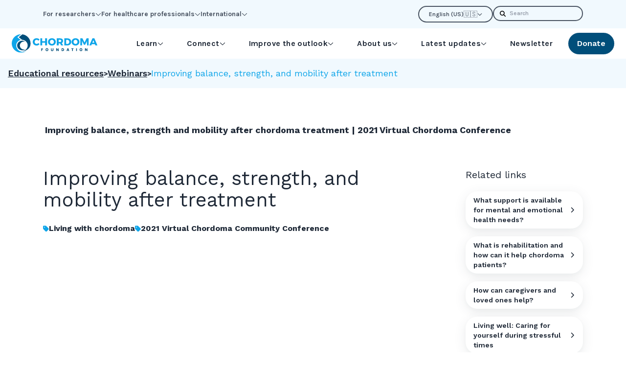

--- FILE ---
content_type: text/html; charset=UTF-8
request_url: https://www.chordomafoundation.org/educational-resources/webinars/balance-and-mobility/
body_size: 16665
content:
    <!DOCTYPE html>
<html lang="en-US"
    style="max-height: var(--viewport-height); --viewport-height: 100vh;">
<head>
    <meta charset="UTF-8">
    <meta name="viewport" content="width=device-width, initial-scale=1.0">
    <meta http-equiv="X-UA-Compatible" content="ie=edge">

            <link rel="preconnect" href="https://chordomafoundation.imgix.net" crossorigin>
    
        
            <link rel="preconnect" href="https://fonts.googleapis.com" crossorigin>
        <link rel="preconnect" href="https://fonts.gstatic.com" crossorigin>
        <link rel="preload" as="style" href="https://fonts.googleapis.com/css2?family=Karla:ital,wght@0,700;0,800;1,700;1,800&amp;family=Montserrat:ital,wght@0,500;0,700;0,800;1,500;1,700;1,800&amp;family=Work+Sans:ital,wght@0,400;0,600;0,700;1,400;1,600;1,700&amp;display=swap">
        <link rel="stylesheet" href="https://fonts.googleapis.com/css2?family=Karla:ital,wght@0,700;0,800;1,700;1,800&amp;family=Montserrat:ital,wght@0,500;0,700;0,800;1,500;1,700;1,800&amp;family=Work+Sans:ital,wght@0,400;0,600;0,700;1,400;1,600;1,700&amp;display=swap" media="print" onload="this.media = 'all'">
        <noscript>
            <link rel="stylesheet" href="https://fonts.googleapis.com/css2?family=Karla:ital,wght@0,700;0,800;1,700;1,800&amp;family=Montserrat:ital,wght@0,500;0,700;0,800;1,500;1,700;1,800&amp;family=Work+Sans:ital,wght@0,400;0,600;0,700;1,400;1,600;1,700&amp;display=swap">
        </noscript>
    
            <link rel="icon" type="image/png" href="/static/assets/favicon-96x96.e7398d53.png" sizes="96x96" />
<link rel="icon" type="image/svg+xml" href="/static/assets/favicon.69a16dcf.svg" />
<link rel="shortcut icon" href="/static/assets/favicon.91f2fe06.ico" />
<link rel="apple-touch-icon" sizes="180x180" href="/static/assets/apple-touch-icon.71c1fe58.png" />
<link rel="manifest" href="/static/assets/site.879031a6.webmanifest" />
    
            
    <script
    type="text/javascript"
    src="https://app.termly.io/embed.min.js"
    data-auto-block="off"
    data-website-uuid="c827b34c-ce16-438d-a22e-eaa091d1b5f7">
</script>

    
    
    <script>
        window.customElements.define('x-svelte', class extends HTMLElement {});
        window.$app = {
    "lang": "en-US",
    "isCrawler": 1,
    "isAdmin": false,
    "csrfTokenName": "CRAFT_CSRF_TOKEN",
    "csrfTokenValue": "F52vVz4FLHFMwl61NKKw4z410y-TqJZJKuA42MsW4p3v2CzF-rZcZXKk4g0HV0NJI_UT22Ca9rJbUJ5Co_jucXWxV5KJV4fXpYFG8JKGCQE=",
    "recaptchaSiteKey": "6LfdpTAkAAAAALddk9qWU5J9YVetl4GLX1yijcJQ",
    "cloudfrontUrl": "https:\/\/d13ejobncp4kjx.cloudfront.net",
    "imgixUrl": "https:\/\/chordomafoundation.imgix.net",
    "devMode": false
};
    </script>

    <link href="/static/main.C7fK0V2f.css" rel="stylesheet">
<script type="module" crossorigin src="/static/main.BYyvGeBY.js"></script>

    <!-- FORM: HEAD SECTION -->
    <meta http-equiv="Content-Type" content="text/html; charset=utf-8" />
    <meta name="referrer" content="no-referrer-when-downgrade">
            <script type="text/javascript">
        document.addEventListener("DOMContentLoaded", function(){
            const FORM_TIME_START = Math.floor((new Date).getTime()/1000);
            let formElement = document.getElementById("tfa_0");
            if (null === formElement) {
                formElement = document.getElementById("0");
            }
            let appendJsTimerElement = function(){
                let formTimeDiff = Math.floor((new Date).getTime()/1000) - FORM_TIME_START;
                let cumulatedTimeElement = document.getElementById("tfa_dbCumulatedTime");
                if (null !== cumulatedTimeElement) {
                    let cumulatedTime = parseInt(cumulatedTimeElement.value);
                    if (null !== cumulatedTime && cumulatedTime > 0) {
                        formTimeDiff += cumulatedTime;
                    }
                }
                let jsTimeInput = document.createElement("input");
                jsTimeInput.setAttribute("type", "hidden");
                jsTimeInput.setAttribute("value", formTimeDiff.toString());
                jsTimeInput.setAttribute("name", "tfa_dbElapsedJsTime");
                jsTimeInput.setAttribute("id", "tfa_dbElapsedJsTime");
                jsTimeInput.setAttribute("autocomplete", "off");
                if (null !== formElement) {
                    formElement.appendChild(jsTimeInput);
                }
            };
            if (null !== formElement) {
                if(formElement.addEventListener){
                    formElement.addEventListener('submit', appendJsTimerElement, false);
                } else if(formElement.attachEvent){
                    formElement.attachEvent('onsubmit', appendJsTimerElement);
                }
            }
        });
    </script>

    <link href="https://www.tfaforms.com/dist/form-builder/5.0.0/wforms-layout.css?v=1674587880" rel="stylesheet" type="text/css" />

    <link href="https://www.tfaforms.com/uploads/themes/theme-52667.css" rel="stylesheet" type="text/css" />
    <link href="https://www.tfaforms.com/dist/form-builder/5.0.0/wforms-jsonly.css?v=1674587880" rel="alternate stylesheet" title="This stylesheet activated by javascript" type="text/css" />
    <script type="text/javascript" src="https://www.tfaforms.com/wForms/3.11/js/wforms.js?v=1674587880"></script>
    <script type="text/javascript">
        wFORMS.behaviors.prefill.skip = false;
    </script>
        <script type="text/javascript" src="https://www.tfaforms.com/wForms/3.11/js/localization-en_US.js?v=1674587880"></script>
<title>Improving balance, strength, and mobility after… | Chordoma Foundation</title>
<script>dataLayer = [];
(function(w,d,s,l,i){w[l]=w[l]||[];w[l].push({'gtm.start':
new Date().getTime(),event:'gtm.js'});var f=d.getElementsByTagName(s)[0],
j=d.createElement(s),dl=l!='dataLayer'?'&l='+l:'';j.async=true;j.src=
'https://www.googletagmanager.com/gtm.js?id='+i+dl;f.parentNode.insertBefore(j,f);
})(window,document,'script','dataLayer','GTM-MP86DP');
</script><meta name="description" content="Improving the lives of those affected by chordoma. Leading the search for a cure.">
<meta name="referrer" content="no-referrer-when-downgrade">
<meta name="robots" content="all">
<meta content="chordomafoundation" property="fb:profile_id">
<meta content="en_US" property="og:locale">
<meta content="pt_BR" property="og:locale:alternate">
<meta content="it" property="og:locale:alternate">
<meta content="nl" property="og:locale:alternate">
<meta content="de" property="og:locale:alternate">
<meta content="fr" property="og:locale:alternate">
<meta content="es" property="og:locale:alternate">
<meta content="Chordoma Foundation" property="og:site_name">
<meta content="website" property="og:type">
<meta content="https://www.chordomafoundation.org/educational-resources/webinars/balance-and-mobility/" property="og:url">
<meta content="Improving balance, strength, and mobility after treatment" property="og:title">
<meta content="Improving the lives of those affected by chordoma. Leading the search for a cure." property="og:description">
<meta content="https://d13ejobncp4kjx.cloudfront.net/Stock-images/_1200x630_crop_center-center_82_none/iStock-1135957270_2023-03-09-162208_kevq.jpg?mtime=1682609699" property="og:image">
<meta content="1200" property="og:image:width">
<meta content="630" property="og:image:height">
<meta content="Chordoma Foundation logo" property="og:image:alt">
<meta content="https://www.instagram.com/chordomafoundation/" property="og:see_also">
<meta content="https://www.youtube.com/user/ChordomaFoundation" property="og:see_also">
<meta content="https://www.linkedin.com/company/chordoma-foundation/" property="og:see_also">
<meta content="https://www.facebook.com/chordomafoundation/" property="og:see_also">
<meta content="https://twitter.com/ChordomaFDN" property="og:see_also">
<meta name="twitter:card" content="summary_large_image">
<meta name="twitter:site" content="@ChordomaFDN">
<meta name="twitter:creator" content="@ChordomaFDN">
<meta name="twitter:title" content="Improving balance, strength, and mobility after treatment">
<meta name="twitter:description" content="Improving the lives of those affected by chordoma. Leading the search for a cure.">
<meta name="twitter:image" content="https://d13ejobncp4kjx.cloudfront.net/Stock-images/_800x418_crop_center-center_82_none/iStock-1135957270_2023-03-09-162208_kevq.jpg?mtime=1682609699">
<meta name="twitter:image:width" content="800">
<meta name="twitter:image:height" content="418">
<meta name="twitter:image:alt" content="Chordoma Foundation logo">
<link href="https://www.chordomafoundation.org/educational-resources/webinars/balance-and-mobility/" rel="canonical">
<link href="https://www.chordomafoundation.org/" rel="home">
<link type="text/plain" href="https://www.chordomafoundation.org/humans.txt" rel="author">
<link href="https://pt.chordomafoundation.org/recursos-educacionais/webinars/melhorar-o-equilíbrio-força-e-mobilidade-após-o-tratamento/" rel="alternate" hreflang="pt-br">
<link href="https://it.chordomafoundation.org/risorse-educative/webinar/miglioramento-dellequilibrio-della-forza-e-della-mobilità-dopo-il-trattamento/" rel="alternate" hreflang="it">
<link href="https://nl.chordomafoundation.org/educatieve-middelen/webinars/verbetering-van-evenwicht-kracht-en-mobiliteit-na-de-behandeling/" rel="alternate" hreflang="nl">
<link href="https://de.chordomafoundation.org/pädagogische-ressourcen/webinare/verbesserung-von-gleichgewicht-kraft-und-mobilität-nach-der-behandlung/" rel="alternate" hreflang="de">
<link href="https://fr.chordomafoundation.org/ressources-pédagogiques/webinaires/amélioration-de-léquilibre-de-la-force-et-de-la-mobilité-après-le-traitement/" rel="alternate" hreflang="fr">
<link href="https://es.chordomafoundation.org/recursos-educativos/seminarios-en-línea/mejorar-el-equilibrio-la-fuerza-y-la-movilidad-después-del-tratamiento/" rel="alternate" hreflang="es">
<link href="https://www.chordomafoundation.org/educational-resources/webinars/balance-and-mobility/" rel="alternate" hreflang="x-default">
<link href="https://www.chordomafoundation.org/educational-resources/webinars/balance-and-mobility/" rel="alternate" hreflang="en-us"></head>
<body id="app" class="transition" data-property="--document-height:clientHeight|px"><noscript><iframe src="https://www.googletagmanager.com/ns.html?id=GTM-MP86DP"
height="0" width="0" style="display:none;visibility:hidden"></iframe></noscript>

    

    <a href="#maincontent" id="skip-to-content">Skip to Main Content</a>

    <svg xmlns="http://www.w3.org/2000/svg" style="position:absolute; left:-100%; width:0; height:0;">
    <symbol preserveAspectRatio="xMidYMid meet" viewBox="0 0 100 45" id="svg-dots">
        <path fill="currentcolor" d="M96.838 44.999c1.746 0 3.161-1.37 3.161-3.062 0-1.69-1.415-3.06-3.161-3.06s-3.16 1.37-3.16 3.061c0 1.691 1.414 3.062 3.16 3.062v-.001zm-53.53 0c1.747 0 3.16-1.37 3.16-3.062 0-1.69-1.413-3.06-3.16-3.06-1.745 0-3.16 1.37-3.16 3.061 0 1.691 1.415 3.062 3.16 3.062v-.001zm-40.147 0c1.746 0 3.16-1.37 3.16-3.062 0-1.69-1.414-3.06-3.16-3.06-1.746 0-3.161 1.37-3.161 3.061C0 43.63 1.414 45 3.16 45l.001-.001zm13.382 0c1.746 0 3.16-1.37 3.16-3.062 0-1.69-1.414-3.06-3.16-3.06-1.745 0-3.16 1.37-3.16 3.061 0 1.691 1.415 3.062 3.16 3.062v-.001zm13.383 0c1.746 0 3.16-1.37 3.16-3.062 0-1.69-1.414-3.06-3.16-3.06-1.746 0-3.161 1.37-3.161 3.061 0 1.691 1.415 3.062 3.16 3.062v-.001zm26.764 0c1.746 0 3.161-1.37 3.161-3.062 0-1.69-1.415-3.06-3.16-3.06-1.746 0-3.162 1.37-3.162 3.061C53.53 43.63 54.945 45 56.69 45v-.001zm13.383 0c1.746 0 3.161-1.37 3.161-3.062 0-1.69-1.415-3.06-3.16-3.06-1.747 0-3.162 1.37-3.162 3.061 0 1.691 1.415 3.062 3.16 3.062l.001-.001zm13.382 0c1.746 0 3.161-1.37 3.161-3.062 0-1.69-1.415-3.06-3.16-3.06-1.746 0-3.162 1.37-3.162 3.061 0 1.691 1.416 3.062 3.161 3.062v-.001zM96.84 32.04c1.746 0 3.161-1.37 3.161-3.061 0-1.69-1.415-3.061-3.161-3.061s-3.16 1.371-3.16 3.061 1.414 3.061 3.16 3.061zm-53.53 0c1.747 0 3.16-1.37 3.16-3.061 0-1.69-1.413-3.061-3.16-3.061-1.745 0-3.16 1.371-3.16 3.061s1.415 3.061 3.16 3.061zm40.147 0c1.746 0 3.161-1.37 3.161-3.061 0-1.69-1.415-3.061-3.16-3.061-1.746 0-3.162 1.371-3.162 3.061s1.416 3.061 3.161 3.061zm-80.294 0c1.746 0 3.16-1.37 3.16-3.061 0-1.69-1.414-3.061-3.16-3.061C1.416 25.918 0 27.289 0 28.98c0 1.69 1.414 3.062 3.16 3.062l.002-.002zm13.382 0c1.746 0 3.16-1.37 3.16-3.061 0-1.69-1.414-3.061-3.16-3.061-1.745 0-3.16 1.371-3.16 3.061s1.415 3.061 3.16 3.061zm13.383 0c1.746 0 3.16-1.37 3.16-3.061 0-1.69-1.414-3.061-3.16-3.061-1.746 0-3.161 1.371-3.161 3.061s1.415 3.061 3.16 3.061zm26.764 0c1.746 0 3.161-1.37 3.161-3.061 0-1.69-1.415-3.061-3.16-3.061-1.746 0-3.162 1.371-3.162 3.061s1.416 3.061 3.161 3.061zm13.383 0c1.746 0 3.161-1.37 3.161-3.061 0-1.69-1.415-3.061-3.16-3.061-1.747 0-3.162 1.371-3.162 3.061s1.415 3.061 3.16 3.061h.001zm-53.53-12.959c1.746 0 3.16-1.37 3.16-3.061 0-1.69-1.414-3.06-3.16-3.06-1.745 0-3.16 1.37-3.16 3.06 0 1.691 1.415 3.062 3.16 3.062zm80.295 0c1.746 0 3.161-1.37 3.161-3.061 0-1.69-1.415-3.06-3.161-3.06s-3.16 1.37-3.16 3.06c0 1.691 1.414 3.062 3.16 3.062zm-53.53 0c1.747 0 3.16-1.37 3.16-3.061 0-1.69-1.413-3.06-3.16-3.06-1.745 0-3.16 1.37-3.16 3.06 0 1.691 1.415 3.062 3.16 3.062zm40.147 0c1.746 0 3.161-1.37 3.161-3.061 0-1.69-1.415-3.06-3.16-3.06-1.746 0-3.162 1.37-3.162 3.06 0 1.691 1.416 3.062 3.161 3.062zm-80.294 0c1.746 0 3.16-1.37 3.16-3.061 0-1.69-1.414-3.06-3.16-3.06C1.416 12.96 0 14.33 0 16.02c0 1.691 1.414 3.062 3.16 3.062h.002zm26.765 0c1.746 0 3.16-1.37 3.16-3.061 0-1.69-1.414-3.06-3.16-3.06-1.746 0-3.161 1.37-3.161 3.06 0 1.691 1.415 3.062 3.16 3.062zm40.147 0c1.746 0 3.161-1.37 3.161-3.061 0-1.69-1.415-3.06-3.16-3.06-1.747 0-3.162 1.37-3.162 3.06 0 1.691 1.415 3.062 3.16 3.062h.001zm-13.383 0c1.746 0 3.161-1.37 3.161-3.061 0-1.69-1.415-3.06-3.16-3.06-1.746 0-3.162 1.37-3.162 3.06 0 1.691 1.416 3.062 3.161 3.062zM16.543 6.123c1.746 0 3.16-1.37 3.16-3.062 0-1.69-1.414-3.061-3.16-3.061-1.745 0-3.16 1.37-3.16 3.061 0 1.691 1.415 3.062 3.16 3.062zm13.383 0c1.746 0 3.16-1.37 3.16-3.062 0-1.69-1.414-3.061-3.16-3.061-1.746 0-3.161 1.37-3.161 3.061 0 1.691 1.415 3.062 3.16 3.062zm-26.765 0c1.746 0 3.16-1.37 3.16-3.062C6.322 1.371 4.908 0 3.162 0 1.415 0 0 1.372 0 3.062c0 1.691 1.414 3.062 3.16 3.062l.001-.001zm40.148 0c1.746 0 3.16-1.37 3.16-3.062 0-1.69-1.414-3.061-3.16-3.061-1.746 0-3.161 1.37-3.161 3.061 0 1.691 1.415 3.062 3.16 3.062zm53.529 0c1.746 0 3.161-1.37 3.161-3.062 0-1.69-1.415-3.061-3.161-3.061s-3.16 1.37-3.16 3.061c0 1.691 1.414 3.062 3.16 3.062zm-13.383 0c1.746 0 3.161-1.37 3.161-3.062 0-1.69-1.415-3.061-3.16-3.061-1.746 0-3.162 1.37-3.162 3.061 0 1.691 1.416 3.062 3.161 3.062zm-13.382 0c1.746 0 3.161-1.37 3.161-3.062 0-1.69-1.415-3.061-3.16-3.061-1.747 0-3.162 1.37-3.162 3.061 0 1.691 1.415 3.062 3.16 3.062h.001zm-13.383 0c1.746 0 3.161-1.37 3.161-3.062 0-1.69-1.415-3.061-3.16-3.061-1.746 0-3.162 1.37-3.162 3.061 0 1.691 1.416 3.062 3.161 3.062z"/>
    </symbol>
    <symbol preserveAspectRatio="xMidYMid meet" viewBox="0 0 35 100" id="svg-chevrons">
        <path fill="currentcolor" d="M450.907 459.369L225.999 679.954 0 458.298l.384 156.177 226.001 221.658 224.908-220.585-.386-156.179z" transform="matrix(.07668 0 0 .07668 .141 35.886)" />
        <path fill="currentcolor" d="M452.384 150.603L227.476 371.188 1.477 149.532l.384 156.177 226.001 221.658L452.77 306.782l-.386-156.179z" transform="matrix(.07668 0 0 .07668 .141 35.886)" />
        <path fill="currentcolor" d="M452.384-158.163L227.476 62.422 1.477-159.234 1.86-3.057l226.002 221.658L452.769-1.984l-.385-156.179z" transform="matrix(.07668 0 0 .07668 .141 35.886)" />
        <path fill="currentcolor" d="M452.384-466.929L227.476-246.344 1.476-468l.384 156.177L227.862-90.165 452.769-310.75l-.385-156.179z" transform="matrix(.07668 0 0 .07668 .141 35.886)" />
    </symbol>
</svg>

    <header>
            
<div class="relative z-30 hidden xl:block bg-brand-ice">
    <div class="py-3">
        <div class="container">
            <div class="flex items-center gap-4">
                                                    <nav class="flex gap-8 font-accent text-sm text-gray-600"
                        aria-label="Utility Menu">
                                                                                    <span class="relative">
                                    <button class="flex gap-1.5 items-center is-active:text-brand-navy is-active:text-stroke-0.5"
                                        aria-controls="dropdown-1494140"
                                        data-toggle>
                                        For researchers
                                        <svg class="w-3 h-3 fill-current block is-active:hidden" xmlns="http://www.w3.org/2000/svg" viewBox="0 0 448 512"><!--! Font Awesome Pro 6.2.0 by @fontawesome - https://fontawesome.com License - https://fontawesome.com/license (Commercial License) Copyright 2022 Fonticons, Inc. --><path d="M432.6 209.3l-191.1 183.1C235.1 397.8 229.1 400 224 400s-11.97-2.219-16.59-6.688L15.41 209.3C5.814 200.2 5.502 184.1 14.69 175.4c9.125-9.625 24.38-9.938 33.91-.7187L224 342.8l175.4-168c9.5-9.219 24.78-8.906 33.91 .7187C442.5 184.1 442.2 200.2 432.6 209.3z"/></svg>
                                        <svg class="w-3 h-3 fill-current hidden is-active:block" xmlns="http://www.w3.org/2000/svg" viewBox="0 0 512 512"><!--! Font Awesome Pro 6.2.0 by @fontawesome - https://fontawesome.com License - https://fontawesome.com/license (Commercial License) Copyright 2022 Fonticons, Inc. --><path d="M233.4 406.6c12.5 12.5 32.8 12.5 45.3 0l192-192c12.5-12.5 12.5-32.8 0-45.3s-32.8-12.5-45.3 0L256 338.7 86.6 169.4c-12.5-12.5-32.8-12.5-45.3 0s-12.5 32.8 0 45.3l192 192z"/></svg>
                                    </button>
                                    <div id="dropdown-1494140" class="absolute top-full -left-3 translate-y-2 pointer-events-none opacity-0 is-active:opacity-100 is-active:pointer-events-auto transition">
                                        <menu class="grid gap-1 min-w-[200px] py-4 px-4 bg-gray-100 shadow-brand-heavy rounded-3xl toggle:visible">
                                                                                                                                        <li class="dropdown-item">
                                                                                        
                                                                        <a class="dropdown-link text-brand-navy" href="https://www.chordomafoundation.org/researchers/">All resources for researchers</a>
                        
                                                                                                                                                        </li>
                                                                                            <li class="dropdown-item">
                                                                                        
                                                                        <a class="dropdown-link text-brand-navy" href="https://www.chordomafoundation.org/researchers/disease-models/">Model repository</a>
                        
                                                                                                                                                        </li>
                                                                                            <li class="dropdown-item">
                                                                                        
                                                                        <a class="dropdown-link text-brand-navy" href="https://www.chordomafoundation.org/researchers/tbxt/">Resources for TBXT drug discovery</a>
                        
                                                                                                                                                        </li>
                                                                                            <li class="dropdown-item">
                                                                                        
                                                                        <a class="dropdown-link text-brand-navy" href="https://www.chordomafoundation.org/researchers/#open-funding-opportunities">Open funding opportunities</a>
                        
                                                                                                                                                        </li>
                                                                                            <li class="dropdown-item">
                                                                                        
                                                                        <a class="dropdown-link text-brand-navy" href="https://www.chordomafoundation.org/researchers/#contribute">Ways researchers can contribute to our mission</a>
                        
                                                                                                                                                        </li>
                                                                                            <li class="dropdown-item">
                                                                                        
                                                                        <a class="dropdown-link text-brand-navy" href="https://www.chordomafoundation.org/event/icrw-2026/" rel="noopener noreferrer" target="_blank">International Chordoma Research Workshop</a>
                        
                                                                                                                                                        </li>
                                                                                            <li class="dropdown-item">
                                                                                        
                                                                        <a class="dropdown-link text-brand-navy" href="https://www.chordomafoundation.org/researchers/events/" rel="noopener noreferrer" target="_blank">All events</a>
                        
                                                                                                                                                        </li>
                                                                                    </menu>
                                    </div>
                                </span>
                                                                                                                <span class="relative">
                                    <button class="flex gap-1.5 items-center is-active:text-brand-navy is-active:text-stroke-0.5"
                                        aria-controls="dropdown-1494132"
                                        data-toggle>
                                        For healthcare professionals
                                        <svg class="w-3 h-3 fill-current block is-active:hidden" xmlns="http://www.w3.org/2000/svg" viewBox="0 0 448 512"><!--! Font Awesome Pro 6.2.0 by @fontawesome - https://fontawesome.com License - https://fontawesome.com/license (Commercial License) Copyright 2022 Fonticons, Inc. --><path d="M432.6 209.3l-191.1 183.1C235.1 397.8 229.1 400 224 400s-11.97-2.219-16.59-6.688L15.41 209.3C5.814 200.2 5.502 184.1 14.69 175.4c9.125-9.625 24.38-9.938 33.91-.7187L224 342.8l175.4-168c9.5-9.219 24.78-8.906 33.91 .7187C442.5 184.1 442.2 200.2 432.6 209.3z"/></svg>
                                        <svg class="w-3 h-3 fill-current hidden is-active:block" xmlns="http://www.w3.org/2000/svg" viewBox="0 0 512 512"><!--! Font Awesome Pro 6.2.0 by @fontawesome - https://fontawesome.com License - https://fontawesome.com/license (Commercial License) Copyright 2022 Fonticons, Inc. --><path d="M233.4 406.6c12.5 12.5 32.8 12.5 45.3 0l192-192c12.5-12.5 12.5-32.8 0-45.3s-32.8-12.5-45.3 0L256 338.7 86.6 169.4c-12.5-12.5-32.8-12.5-45.3 0s-12.5 32.8 0 45.3l192 192z"/></svg>
                                    </button>
                                    <div id="dropdown-1494132" class="absolute top-full -left-3 translate-y-2 pointer-events-none opacity-0 is-active:opacity-100 is-active:pointer-events-auto transition">
                                        <menu class="grid gap-1 min-w-[200px] py-4 px-4 bg-gray-100 shadow-brand-heavy rounded-3xl toggle:visible">
                                                                                                                                        <li class="dropdown-item">
                                                                                        
                                                                        <a class="dropdown-link text-brand-navy" href="https://www.chordomafoundation.org/healthcare-professionals/">How we can support you</a>
                        
                                                                                                                                                        </li>
                                                                                            <li class="dropdown-item">
                                                                                        
                                                                        <a class="dropdown-link text-brand-navy" href="https://www.chordomafoundation.org/understanding-chordoma/">Understanding chordoma</a>
                        
                                                                                                                                                        </li>
                                                                                            <li class="dropdown-item">
                                                                                        
                                                                        <a class="dropdown-link text-brand-navy" href="https://www.chordomafoundation.org/diagnosis/">Diagnosis</a>
                        
                                                                                                                                                        </li>
                                                                                            <li class="dropdown-item">
                                                                                        
                                                                        <a class="dropdown-link text-brand-navy" href="https://www.chordomafoundation.org/healthcare-professionals/">More</a>
                        
                                                                                                                                                        </li>
                                                                                    </menu>
                                    </div>
                                </span>
                                                                                                                <span class="relative">
                                    <button class="flex gap-1.5 items-center is-active:text-brand-navy is-active:text-stroke-0.5"
                                        aria-controls="dropdown-22636"
                                        data-toggle>
                                        International
                                        <svg class="w-3 h-3 fill-current block is-active:hidden" xmlns="http://www.w3.org/2000/svg" viewBox="0 0 448 512"><!--! Font Awesome Pro 6.2.0 by @fontawesome - https://fontawesome.com License - https://fontawesome.com/license (Commercial License) Copyright 2022 Fonticons, Inc. --><path d="M432.6 209.3l-191.1 183.1C235.1 397.8 229.1 400 224 400s-11.97-2.219-16.59-6.688L15.41 209.3C5.814 200.2 5.502 184.1 14.69 175.4c9.125-9.625 24.38-9.938 33.91-.7187L224 342.8l175.4-168c9.5-9.219 24.78-8.906 33.91 .7187C442.5 184.1 442.2 200.2 432.6 209.3z"/></svg>
                                        <svg class="w-3 h-3 fill-current hidden is-active:block" xmlns="http://www.w3.org/2000/svg" viewBox="0 0 512 512"><!--! Font Awesome Pro 6.2.0 by @fontawesome - https://fontawesome.com License - https://fontawesome.com/license (Commercial License) Copyright 2022 Fonticons, Inc. --><path d="M233.4 406.6c12.5 12.5 32.8 12.5 45.3 0l192-192c12.5-12.5 12.5-32.8 0-45.3s-32.8-12.5-45.3 0L256 338.7 86.6 169.4c-12.5-12.5-32.8-12.5-45.3 0s-12.5 32.8 0 45.3l192 192z"/></svg>
                                    </button>
                                    <div id="dropdown-22636" class="absolute top-full -left-3 translate-y-2 pointer-events-none opacity-0 is-active:opacity-100 is-active:pointer-events-auto transition">
                                        <menu class="grid gap-1 min-w-[200px] py-4 px-4 bg-gray-100 shadow-brand-heavy rounded-3xl toggle:visible">
                                                                                                                                        <li class="dropdown-item">
                                                                                        
                                                                        <a class="dropdown-link text-brand-navy" href="https://www.chordomafoundation.org/international/" rel="noopener noreferrer" target="_blank">Overview and map</a>
                        
                                                                                                                                                        </li>
                                                                                            <li class="dropdown-item">
                                                                                        
                                                                        <a class="dropdown-link text-brand-navy" href="https://www.chordomafoundation.org/asia/">Asia</a>
                        
                                                                                                                                                        </li>
                                                                                            <li class="dropdown-item">
                                                                                        
                                                                        <a class="dropdown-link text-brand-navy" href="https://www.chordomafoundation.org/australia/">Australia</a>
                        
                                                                                                                                                        </li>
                                                                                            <li class="dropdown-item">
                                                                                        
                                                                        <a class="dropdown-link text-brand-navy" href="https://www.chordomafoundation.org/belgium/">Belgium</a>
                        
                                                                                                                                                        </li>
                                                                                            <li class="dropdown-item">
                                                                                        
                                                                        <a class="dropdown-link text-brand-navy" href="https://www.chordomafoundation.org/brazil/" rel="noopener noreferrer" target="_blank">Brazil</a>
                        
                                                                                                                                                        </li>
                                                                                            <li class="dropdown-item">
                                                                                        
                                                                        <a class="dropdown-link text-brand-navy" href="https://www.chordomafoundation.org/canada/" rel="noopener noreferrer" target="_blank">Canada</a>
                        
                                                                                                                                                        </li>
                                                                                            <li class="dropdown-item">
                                                                                        
                                                                        <a class="dropdown-link text-brand-navy" href="https://www.chordomafoundation.org/france/" rel="noopener noreferrer" target="_blank">France</a>
                        
                                                                                                                                                        </li>
                                                                                            <li class="dropdown-item">
                                                                                        
                                                                        <a class="dropdown-link text-brand-navy" href="https://www.chordomafoundation.org/germany/" rel="noopener noreferrer" target="_blank">Germany</a>
                        
                                                                                                                                                        </li>
                                                                                            <li class="dropdown-item">
                                                                                        
                                                                        <a class="dropdown-link text-brand-navy" href="https://www.chordomafoundation.org/israel/" rel="noopener noreferrer" target="_blank">Israel</a>
                        
                                                                                                                                                        </li>
                                                                                            <li class="dropdown-item">
                                                                                        
                                                                        <a class="dropdown-link text-brand-navy" href="https://www.chordomafoundation.org/italy/" rel="noopener noreferrer" target="_blank">Italy</a>
                        
                                                                                                                                                        </li>
                                                                                            <li class="dropdown-item">
                                                                                        
                                                                        <a class="dropdown-link text-brand-navy" href="https://www.chordomafoundation.org/netherlands/" rel="noopener noreferrer" target="_blank">Netherlands</a>
                        
                                                                                                                                                        </li>
                                                                                            <li class="dropdown-item">
                                                                                        
                                                                        <a class="dropdown-link text-brand-navy" href="https://www.chordomafoundation.org/spain/" rel="noopener noreferrer" target="_blank">Spain</a>
                        
                                                                                                                                                        </li>
                                                                                            <li class="dropdown-item">
                                                                                        
                                                                        <a class="dropdown-link text-brand-navy" href="https://www.chordomafoundation.org/united-kingdom/" rel="noopener noreferrer" target="_blank">United Kingdom</a>
                        
                                                                                                                                                        </li>
                                                                                    </menu>
                                    </div>
                                </span>
                                                                        </nav>
                                <menu class="flex gap-4 ml-auto">
                    <li class="relative">
                                                            <button type="button" class="rounded-full"
                data-toggle
                data-toggle-class="is-dropped">
                <span class="flex items-center gap-1.5 px-5 py-1.5 border-2 border-current rounded-full text-xs text-gray-600 font-accent font-normal">
                                                                                <span>
                        English (US)
                    </span>
                    <span class="-mb-[2px] text-sm">
                        🇺🇸
                    </span>
                    <svg class="w-2.5 h-2.5 fill-current" xmlns="http://www.w3.org/2000/svg" viewBox="0 0 512 512"><!--! Font Awesome Pro 6.2.0 by @fontawesome - https://fontawesome.com License - https://fontawesome.com/license (Commercial License) Copyright 2022 Fonticons, Inc. --><path d="M233.4 406.6c12.5 12.5 32.8 12.5 45.3 0l192-192c12.5-12.5 12.5-32.8 0-45.3s-32.8-12.5-45.3 0L256 338.7 86.6 169.4c-12.5-12.5-32.8-12.5-45.3 0s-12.5 32.8 0 45.3l192 192z"/></svg>
                </span>
            </button>
            <div class="absolute top-full left-1/2 -translate-x-1/2 translate-y-2 hidden is-dropped:block">
                <menu class="divide-y min-w-[160px] py-3 px-5 bg-gray-100 shadow-brand-heavy rounded-3xl">
                                                                                                                                                                                                                                                                            <li class="whitespace-nowrap py-1">
                                <a href="https://es.chordomafoundation.org/recursos-educativos/seminarios-en-línea/mejorar-el-equilibrio-la-fuerza-y-la-movilidad-después-del-tratamiento/"
                                    class="group flex items-center justify-between gap-1.5">
                                    <span class="group-hover:underline decoration-2">
                                        Español
                                    </span>
                                    <span>
                                        🇪🇸
                                    </span>
                                </a>
                            </li>
                                                                                                                                                                                                        <li class="whitespace-nowrap py-1">
                                <a href="https://fr.chordomafoundation.org/ressources-pédagogiques/webinaires/amélioration-de-léquilibre-de-la-force-et-de-la-mobilité-après-le-traitement/"
                                    class="group flex items-center justify-between gap-1.5">
                                    <span class="group-hover:underline decoration-2">
                                        Français
                                    </span>
                                    <span>
                                        🇫🇷
                                    </span>
                                </a>
                            </li>
                                                                                                                                                                                                        <li class="whitespace-nowrap py-1">
                                <a href="https://de.chordomafoundation.org/pädagogische-ressourcen/webinare/verbesserung-von-gleichgewicht-kraft-und-mobilität-nach-der-behandlung/"
                                    class="group flex items-center justify-between gap-1.5">
                                    <span class="group-hover:underline decoration-2">
                                        Deutsch
                                    </span>
                                    <span>
                                        🇩🇪
                                    </span>
                                </a>
                            </li>
                                                                                                                                                                                                        <li class="whitespace-nowrap py-1">
                                <a href="https://nl.chordomafoundation.org/educatieve-middelen/webinars/verbetering-van-evenwicht-kracht-en-mobiliteit-na-de-behandeling/"
                                    class="group flex items-center justify-between gap-1.5">
                                    <span class="group-hover:underline decoration-2">
                                        Nederlands
                                    </span>
                                    <span>
                                        🇳🇱
                                    </span>
                                </a>
                            </li>
                                                                                                                                                                                                        <li class="whitespace-nowrap py-1">
                                <a href="https://it.chordomafoundation.org/risorse-educative/webinar/miglioramento-dellequilibrio-della-forza-e-della-mobilità-dopo-il-trattamento/"
                                    class="group flex items-center justify-between gap-1.5">
                                    <span class="group-hover:underline decoration-2">
                                        Italiano
                                    </span>
                                    <span>
                                        🇮🇹
                                    </span>
                                </a>
                            </li>
                                                                                                                                                                                                        <li class="whitespace-nowrap py-1">
                                <a href="https://pt.chordomafoundation.org/recursos-educacionais/webinars/melhorar-o-equilíbrio-força-e-mobilidade-após-o-tratamento/"
                                    class="group flex items-center justify-between gap-1.5">
                                    <span class="group-hover:underline decoration-2">
                                        Português 
                                    </span>
                                    <span>
                                        🇧🇷
                                    </span>
                                </a>
                            </li>
                                                            </menu>
            </div>
                                </li>
                    <li>
                        <x-svelte component="search-quick">
                            <form action="/search">
                                <label for="quick-search" class="sr-only">Search</label>
                                <input id="quick-search"
                                    type="search"
                                    class="block pr-5 pl-8 py-1.5 border-2 border-current bg-transparent rounded-full text-xs text-gray-600 font-accent font-normal"
                                    data-session-value="search:term">
                            </form>
                        </x-svelte>
                    </li>
                </menu>
            </div>
        </div>
    </div>
</div>
    
    
        <div class="is-stuck:pt-[--navbar-height]"
        data-sticky>
        <div class="navbar z-20 top-0 w-full bg-white is-stuck:fixed"
            data-property="--navbar-height:clientHeight|px">
            <div class="navbar-container">
                <div id="navbar-inner" class="navbar-inner">
                    <a class="navbar-logo" href="https://www.chordomafoundation.org/" title="Home page">
                        <img width="220" height="50"
                            src="/static/logo.Ct7GUoX4.svg"
                            alt="Chordoma Foundation">
                    </a>
                    <nav aria-label="Main menu">
                        <ul id="main-menu" class="navbar-nav pl-4 xl:is-stuck:hidden">
                                                                                                                                        <li class="navbar-item">
                                            <div class="absolute z-10 inset-x-0 -inset-y-4 opacity-0 is-active:opacity-100 bg-gradient-to-b from-transparent to-gray-100 transition"></div>
                                            <button class="navbar-link relative z-20 is-active:text-brand-navy is-active:text-stroke-brand"
                                                aria-controls="dropdown-52647"
                                                data-toggle>
                                                Learn
                                                <svg class="w-3 h-3 fill-current block is-active:hidden" xmlns="http://www.w3.org/2000/svg" viewBox="0 0 448 512"><!--! Font Awesome Pro 6.2.0 by @fontawesome - https://fontawesome.com License - https://fontawesome.com/license (Commercial License) Copyright 2022 Fonticons, Inc. --><path d="M432.6 209.3l-191.1 183.1C235.1 397.8 229.1 400 224 400s-11.97-2.219-16.59-6.688L15.41 209.3C5.814 200.2 5.502 184.1 14.69 175.4c9.125-9.625 24.38-9.938 33.91-.7187L224 342.8l175.4-168c9.5-9.219 24.78-8.906 33.91 .7187C442.5 184.1 442.2 200.2 432.6 209.3z"/></svg>
                                                <svg class="w-3 h-3 fill-current hidden is-active:block" xmlns="http://www.w3.org/2000/svg" viewBox="0 0 512 512"><!--! Font Awesome Pro 6.2.0 by @fontawesome - https://fontawesome.com License - https://fontawesome.com/license (Commercial License) Copyright 2022 Fonticons, Inc. --><path d="M233.4 406.6c12.5 12.5 32.8 12.5 45.3 0l192-192c12.5-12.5 12.5-32.8 0-45.3s-32.8-12.5-45.3 0L256 338.7 86.6 169.4c-12.5-12.5-32.8-12.5-45.3 0s-12.5 32.8 0 45.3l192 192z"/></svg>
                                            </button>
                                            
<div id="dropdown-52647" class="dropdown px-8 py-5 3xl:rounded-tr-none">
    <ul class="toggle:visible">
                    <li class="dropdown-item py-3">
                                                                        
                                                                        <a class="dropdown-link text-brand-navy" href="https://www.chordomafoundation.org/understanding-chordoma/">Understanding chordoma</a>
                        
                                                                    <ul>
                                                                                                                        
                                                                        <li class="dropdown-child"><a class="dropdown-link" href="https://www.chordomafoundation.org/diagnosis/">Symptoms and diagnosis</a></li>
                        
                                                                                                                                                    
                                                                        <li class="dropdown-child"><a class="dropdown-link" href="https://www.chordomafoundation.org/getting-the-best-care/">How to get the best care</a></li>
                        
                                                                                                                                                    
                                                                        <li class="dropdown-child"><a class="dropdown-link" href="https://www.chordomafoundation.org/children-and-young-adults/">Children and young adults</a></li>
                        
                                                                        </ul>
                            </li>
                    <li class="dropdown-item py-3">
                                                                        
                                                                        <a class="dropdown-link text-brand-navy" href="https://www.chordomafoundation.org/treatment-guidelines/">Treatment guidelines</a>
                        
                                                                    <ul>
                                                                                                                        
                                                                        <li class="dropdown-child"><a class="dropdown-link" href="https://www.chordomafoundation.org/treatment-guidelines/new-diagnosis/">New diagnosis</a></li>
                        
                                                                                                                                                    
                                                                        <li class="dropdown-child"><a class="dropdown-link" href="https://www.chordomafoundation.org/treatment-guidelines/local-recurrence/">Local recurrence</a></li>
                        
                                                                                                                                                    
                                                                        <li class="dropdown-child"><a class="dropdown-link" href="https://www.chordomafoundation.org/treatment-guidelines/advanced-disease/">Advanced and metastatic disease</a></li>
                        
                                                                        </ul>
                            </li>
                    <li class="dropdown-item py-3">
                                                                        
                                                                        <a class="dropdown-link text-brand-navy" href="https://www.chordomafoundation.org/treatment-options/">Types of treatment</a>
                        
                                                                    <ul>
                                                                                                                        
                                                                        <li class="dropdown-child"><a class="dropdown-link" href="https://www.chordomafoundation.org/treatment-options/surgery/">Surgery</a></li>
                        
                                                                                                                                                    
                                                                        <li class="dropdown-child"><a class="dropdown-link" href="https://www.chordomafoundation.org/treatment-options/radiation/">Radiation</a></li>
                        
                                                                                                                                                    
                                                                        <li class="dropdown-child"><a class="dropdown-link" href="https://www.chordomafoundation.org/treatment-options/systemic-therapy/">Drug therapy</a></li>
                        
                                                                                                                                                    
                                                                        <li class="dropdown-child"><a class="dropdown-link" href="https://www.chordomafoundation.org/treatment-options/clinical-trials/">Clinical trials</a></li>
                        
                                                                        </ul>
                            </li>
                    <li class="dropdown-item py-3">
                                                                        
                                                                        <a class="dropdown-link text-brand-navy" href="https://www.chordomafoundation.org/resources/">Resources</a>
                        
                                                                    <ul>
                                                                                                                        
                                                                        <li class="dropdown-child"><a class="dropdown-link" href="https://www.chordomafoundation.org/support/patient-navigator/">Talk with a Patient Navigator</a></li>
                        
                                                                                                                                                    
                                                                        <li class="dropdown-child"><a class="dropdown-link" href="https://www.chordomafoundation.org/resources/doctor-directory/">Search our Doctor Directory</a></li>
                        
                                                                                                                                                    
                                                                        <li class="dropdown-child"><a class="dropdown-link" href="https://www.chordomafoundation.org/drug-therapy-options/">Learn about drug therapy options</a></li>
                        
                                                                                                                                                    
                                                                        <li class="dropdown-child"><a class="dropdown-link" href="https://www.chordomafoundation.org/resources/clinical-trial-assistance-program/">Get help with clinical trials</a></li>
                        
                                                                                                                                                    
                                                                        <li class="dropdown-child"><a class="dropdown-link" href="https://www.chordomafoundation.org/resources/questions-to-ask/">Questions to ask your doctors</a></li>
                        
                                                                                                                                                    
                                                                        <li class="dropdown-child"><a class="dropdown-link" href="https://www.chordomafoundation.org/resources/glossary-of-terms/">Glossary</a></li>
                        
                                                                                                                                                    
                                                                        <li class="dropdown-child"><a class="dropdown-link" href="https://www.chordomafoundation.org/resources/frequently-asked-questions/">FAQs</a></li>
                        
                                                                        </ul>
                            </li>
                    <li class="dropdown-item py-3">
                                                                        
                                                                        <a class="dropdown-link text-brand-navy" href="https://www.chordomafoundation.org/educational-resources/">Educational resources</a>
                        
                                                            </li>
                    <li class="dropdown-item py-3">
                                                                        
                                                                        <a class="dropdown-link text-brand-navy" href="https://www.chordomafoundation.org/survivorship/">Managing side effects</a>
                        
                                                                    <ul>
                                                                                                                        
                                                                        <li class="dropdown-child"><a class="dropdown-link" href="https://www.chordomafoundation.org/survivorship/clival-cervical-side-effects/">Clival and upper cervical spine</a></li>
                        
                                                                                                                                                    
                                                                        <li class="dropdown-child"><a class="dropdown-link" href="https://www.chordomafoundation.org/survivorship/mobile-spine-and-sacral-side-effects/">Mobile spine and sacral</a></li>
                        
                                                                                                                                                    
                                                                        <li class="dropdown-child"><a class="dropdown-link" href="https://www.chordomafoundation.org/survivorship/pain-management/">Pain management</a></li>
                        
                                                                                                                                                    
                                                                        <li class="dropdown-child"><a class="dropdown-link" href="https://www.chordomafoundation.org/survivorship/cancer-related-fatigue/">Cancer-related fatigue</a></li>
                        
                                                                                                                                                    
                                                                        <li class="dropdown-child"><a class="dropdown-link" href="https://www.chordomafoundation.org/survivorship/emotional-wellness/">Emotional wellness</a></li>
                        
                                                                                                                                                    
                                                                        <li class="dropdown-child"><a class="dropdown-link" href="https://www.chordomafoundation.org/survivorship/#side-effects">...and more</a></li>
                        
                                                                        </ul>
                            </li>
            </ul>
</div>
                                        </li>
                                                                                                                                                                                                                                                                                                                                                                                                                                                                                                                                                                                                                                                                                                                                                                                                                                                                                                                                                                                                                                                                                                                                                                                                                                                                                                                                                                                                                                                                                                                                                                                                                                                                                                                                                                                                                                                                                                                                                                                                                        <li class="navbar-item">
                                            <div class="absolute z-10 inset-x-0 -inset-y-4 opacity-0 is-active:opacity-100 bg-gradient-to-b from-transparent to-gray-100 transition"></div>
                                            <button class="navbar-link relative z-20 is-active:text-brand-navy is-active:text-stroke-brand"
                                                aria-controls="dropdown-52657"
                                                data-toggle>
                                                Connect
                                                <svg class="w-3 h-3 fill-current block is-active:hidden" xmlns="http://www.w3.org/2000/svg" viewBox="0 0 448 512"><!--! Font Awesome Pro 6.2.0 by @fontawesome - https://fontawesome.com License - https://fontawesome.com/license (Commercial License) Copyright 2022 Fonticons, Inc. --><path d="M432.6 209.3l-191.1 183.1C235.1 397.8 229.1 400 224 400s-11.97-2.219-16.59-6.688L15.41 209.3C5.814 200.2 5.502 184.1 14.69 175.4c9.125-9.625 24.38-9.938 33.91-.7187L224 342.8l175.4-168c9.5-9.219 24.78-8.906 33.91 .7187C442.5 184.1 442.2 200.2 432.6 209.3z"/></svg>
                                                <svg class="w-3 h-3 fill-current hidden is-active:block" xmlns="http://www.w3.org/2000/svg" viewBox="0 0 512 512"><!--! Font Awesome Pro 6.2.0 by @fontawesome - https://fontawesome.com License - https://fontawesome.com/license (Commercial License) Copyright 2022 Fonticons, Inc. --><path d="M233.4 406.6c12.5 12.5 32.8 12.5 45.3 0l192-192c12.5-12.5 12.5-32.8 0-45.3s-32.8-12.5-45.3 0L256 338.7 86.6 169.4c-12.5-12.5-32.8-12.5-45.3 0s-12.5 32.8 0 45.3l192 192z"/></svg>
                                            </button>
                                            
<div id="dropdown-52657" class="dropdown px-8 py-5 3xl:rounded-tr-none">
    <ul class="toggle:visible">
                    <li class="dropdown-item py-3">
                                                                        
                                                                        <a class="dropdown-link text-brand-navy" href="https://www.chordomafoundation.org/support/">Support</a>
                        
                                                                    <ul>
                                                                                                                        
                                                                        <li class="dropdown-child"><a class="dropdown-link" href="https://www.chordomafoundation.org/support/patient-navigator/">Talk with a Patient Navigator</a></li>
                        
                                                                                                                                                    
                                                                        <li class="dropdown-child"><a class="dropdown-link" href="https://www.chordomafoundation.org/support/peer-connect/">Get matched with a Peer Guide</a></li>
                        
                                                                                                                                                    
                                                                        <li class="dropdown-child"><a class="dropdown-link" href="https://www.chordomafoundation.org/support/chordoma-connections/">Join our online community</a></li>
                        
                                                                                                                                                    
                                                                        <li class="dropdown-child"><a class="dropdown-link" href="https://www.chordomafoundation.org/support/become-an-ambassador/">Find an international Ambassador</a></li>
                        
                                                                        </ul>
                            </li>
                    <li class="dropdown-item py-3">
                                                                        
                                                                        <a class="dropdown-link text-brand-navy" href="https://www.chordomafoundation.org/international/">Chordoma community map</a>
                        
                                                            </li>
                    <li class="dropdown-item py-3">
                                                                        
                                                                        <a class="dropdown-link text-brand-navy" href="https://www.chordomafoundation.org/support/uncommon-stories/">Patient stories</a>
                        
                                                                    <ul>
                                                                                                                        
                                                                        <li class="dropdown-child"><a class="dropdown-link" href="https://www.chordomafoundation.org/support/uncommon-stories/">Uncommon Stories</a></li>
                        
                                                                                                                                                    
                                                                        <li class="dropdown-child"><a class="dropdown-link" href="https://www.chordomafoundation.org/support/memorials/">Memorials</a></li>
                        
                                                                        </ul>
                            </li>
                    <li class="dropdown-item py-3">
                                                                        
                                                                        <a class="dropdown-link text-brand-navy" href="https://www.chordomafoundation.org/events/">Events</a>
                        
                                                                    <ul>
                                                                                                                        
                                                                        <li class="dropdown-child"><a class="dropdown-link" href="https://www.chordomafoundation.org/events/">All events</a></li>
                        
                                                                                                                                                    
                                                                        <li class="dropdown-child"><a class="dropdown-link" href="https://www.chordomafoundation.org/support/virtual-support-groups/">Virtual support groups</a></li>
                        
                                                                        </ul>
                            </li>
            </ul>
</div>
                                        </li>
                                                                                                                                                                                                                                                                                                                                                                                                                                                                                                                                                                                                                                                                                                                                                                                                                                                                                                                                                            <li class="navbar-item">
                                            <div class="absolute z-10 inset-x-0 -inset-y-4 opacity-0 is-active:opacity-100 bg-gradient-to-b from-transparent to-gray-100 transition"></div>
                                            <button class="navbar-link relative z-20 is-active:text-brand-navy is-active:text-stroke-brand"
                                                aria-controls="dropdown-52668"
                                                data-toggle>
                                                Improve the outlook
                                                <svg class="w-3 h-3 fill-current block is-active:hidden" xmlns="http://www.w3.org/2000/svg" viewBox="0 0 448 512"><!--! Font Awesome Pro 6.2.0 by @fontawesome - https://fontawesome.com License - https://fontawesome.com/license (Commercial License) Copyright 2022 Fonticons, Inc. --><path d="M432.6 209.3l-191.1 183.1C235.1 397.8 229.1 400 224 400s-11.97-2.219-16.59-6.688L15.41 209.3C5.814 200.2 5.502 184.1 14.69 175.4c9.125-9.625 24.38-9.938 33.91-.7187L224 342.8l175.4-168c9.5-9.219 24.78-8.906 33.91 .7187C442.5 184.1 442.2 200.2 432.6 209.3z"/></svg>
                                                <svg class="w-3 h-3 fill-current hidden is-active:block" xmlns="http://www.w3.org/2000/svg" viewBox="0 0 512 512"><!--! Font Awesome Pro 6.2.0 by @fontawesome - https://fontawesome.com License - https://fontawesome.com/license (Commercial License) Copyright 2022 Fonticons, Inc. --><path d="M233.4 406.6c12.5 12.5 32.8 12.5 45.3 0l192-192c12.5-12.5 12.5-32.8 0-45.3s-32.8-12.5-45.3 0L256 338.7 86.6 169.4c-12.5-12.5-32.8-12.5-45.3 0s-12.5 32.8 0 45.3l192 192z"/></svg>
                                            </button>
                                            
<div id="dropdown-52668" class="dropdown px-8 py-5 3xl:rounded-tr-none">
    <ul class="toggle:visible">
                    <li class="dropdown-item py-3">
                                                                        
                                                                        <a class="dropdown-link text-brand-navy" href="https://www.chordomafoundation.org/path-to-cures/">The path to cures</a>
                        
                                                                    <ul>
                                                                                                                        
                                                                        <li class="dropdown-child"><a class="dropdown-link" href="https://www.chordomafoundation.org/path-to-cures/chordoma-foundation-labs/">Chordoma Foundation Labs</a></li>
                        
                                                                        </ul>
                            </li>
                    <li class="dropdown-item py-3">
                                                                        
                                                                        <a class="dropdown-link text-brand-navy" href="https://www.chordomafoundation.org/how-to-help/">How to help</a>
                        
                                                                    <ul>
                                                                                                                        
                                                                        <li class="dropdown-child"><a class="dropdown-link" href="https://www.chordomafoundation.org/how-to-help/#participate-research">Participate in a research study</a></li>
                        
                                                                                                                                                    
                                                                        <li class="dropdown-child"><a class="dropdown-link" href="https://www.chordomafoundation.org/how-to-help/#strengthen-community">Strengthen our community</a></li>
                        
                                                                                                                                                    
                                                                        <li class="dropdown-child"><a class="dropdown-link" href="https://www.chordomafoundation.org/how-to-help/ways-to-give/">Give or fundraise</a></li>
                        
                                                                        </ul>
                            </li>
                    <li class="dropdown-item py-3">
                                                                        
                                                                        <a class="dropdown-link text-brand-navy" href="https://www.chordomafoundation.org/how-to-help/ways-to-give/">Ways to give</a>
                        
                                                                    <ul>
                                                                                                                        
                                                                        <li class="dropdown-child"><a class="dropdown-link" href="https://www.chordomafoundation.org/fundraise/">Fundraise</a></li>
                        
                                                                                                                                                    
                                                                        <li class="dropdown-child"><a class="dropdown-link" href="https://www.chordomafoundation.org/fundraise/support-a-fund/">Support a named fund</a></li>
                        
                                                                                                                                                    
                                                                        <li class="dropdown-child"><a class="dropdown-link" href="https://www.chordomafoundation.org/how-to-help/ways-to-give/perseverance-pledge/">Make a monthly pledge</a></li>
                        
                                                                                                                                                    
                                                                        <li class="dropdown-child"><a class="dropdown-link" href="https://www.chordomafoundation.org/how-to-help/ways-to-give/">More ways to give</a></li>
                        
                                                                        </ul>
                            </li>
                    <li class="dropdown-item py-3">
                                                                        
                                                                        <a class="dropdown-link text-brand-navy" href="https://www.chordomafoundation.org/how-to-help/support-a-friend/">For friends and family</a>
                        
                                                            </li>
            </ul>
</div>
                                        </li>
                                                                                                                                                                                                                                                                                                                                                                                                                                                                                                                                                                                                                                                                                                                                                                                                                                                                                                                                                            <li class="navbar-item">
                                            <div class="absolute z-10 inset-x-0 -inset-y-4 opacity-0 is-active:opacity-100 bg-gradient-to-b from-transparent to-gray-100 transition"></div>
                                            <button class="navbar-link relative z-20 is-active:text-brand-navy is-active:text-stroke-brand"
                                                aria-controls="dropdown-52676"
                                                data-toggle>
                                                About us
                                                <svg class="w-3 h-3 fill-current block is-active:hidden" xmlns="http://www.w3.org/2000/svg" viewBox="0 0 448 512"><!--! Font Awesome Pro 6.2.0 by @fontawesome - https://fontawesome.com License - https://fontawesome.com/license (Commercial License) Copyright 2022 Fonticons, Inc. --><path d="M432.6 209.3l-191.1 183.1C235.1 397.8 229.1 400 224 400s-11.97-2.219-16.59-6.688L15.41 209.3C5.814 200.2 5.502 184.1 14.69 175.4c9.125-9.625 24.38-9.938 33.91-.7187L224 342.8l175.4-168c9.5-9.219 24.78-8.906 33.91 .7187C442.5 184.1 442.2 200.2 432.6 209.3z"/></svg>
                                                <svg class="w-3 h-3 fill-current hidden is-active:block" xmlns="http://www.w3.org/2000/svg" viewBox="0 0 512 512"><!--! Font Awesome Pro 6.2.0 by @fontawesome - https://fontawesome.com License - https://fontawesome.com/license (Commercial License) Copyright 2022 Fonticons, Inc. --><path d="M233.4 406.6c12.5 12.5 32.8 12.5 45.3 0l192-192c12.5-12.5 12.5-32.8 0-45.3s-32.8-12.5-45.3 0L256 338.7 86.6 169.4c-12.5-12.5-32.8-12.5-45.3 0s-12.5 32.8 0 45.3l192 192z"/></svg>
                                            </button>
                                            
<div id="dropdown-52676" class="dropdown px-8 py-5 3xl:rounded-tr-none">
    <ul class="toggle:visible">
                    <li class="dropdown-item py-3">
                                                                        
                                                                        <a class="dropdown-link text-brand-navy" href="https://www.chordomafoundation.org/our-story/">Our story</a>
                        
                                                            </li>
                    <li class="dropdown-item py-3">
                                                                        
                                                                        <a class="dropdown-link text-brand-navy" href="https://www.chordomafoundation.org/path-to-cures/chordoma-foundation-labs/">Our research lab</a>
                        
                                                            </li>
                    <li class="dropdown-item py-3">
                                                                        
                                                                        <a class="dropdown-link text-brand-navy" href="https://www.chordomafoundation.org/team/">Team</a>
                        
                                                            </li>
                    <li class="dropdown-item py-3">
                                                                        
                                                                        <a class="dropdown-link text-brand-navy" href="https://www.chordomafoundation.org/team/careers/">Careers</a>
                        
                                                            </li>
                    <li class="dropdown-item py-3">
                                                                        
                                                                        <a class="dropdown-link text-brand-navy" href="https://www.chordomafoundation.org/annual-report-financials/">Annual reports and financials</a>
                        
                                                            </li>
            </ul>
</div>
                                        </li>
                                                                                                                                                                                                                                                                                                                                                                                                                                                                                                                        <li class="navbar-item">
                                            <div class="absolute z-10 inset-x-0 -inset-y-4 opacity-0 is-active:opacity-100 bg-gradient-to-b from-transparent to-gray-100 transition"></div>
                                            <button class="navbar-link relative z-20 is-active:text-brand-navy is-active:text-stroke-brand"
                                                aria-controls="dropdown-1607298"
                                                data-toggle>
                                                Latest updates
                                                <svg class="w-3 h-3 fill-current block is-active:hidden" xmlns="http://www.w3.org/2000/svg" viewBox="0 0 448 512"><!--! Font Awesome Pro 6.2.0 by @fontawesome - https://fontawesome.com License - https://fontawesome.com/license (Commercial License) Copyright 2022 Fonticons, Inc. --><path d="M432.6 209.3l-191.1 183.1C235.1 397.8 229.1 400 224 400s-11.97-2.219-16.59-6.688L15.41 209.3C5.814 200.2 5.502 184.1 14.69 175.4c9.125-9.625 24.38-9.938 33.91-.7187L224 342.8l175.4-168c9.5-9.219 24.78-8.906 33.91 .7187C442.5 184.1 442.2 200.2 432.6 209.3z"/></svg>
                                                <svg class="w-3 h-3 fill-current hidden is-active:block" xmlns="http://www.w3.org/2000/svg" viewBox="0 0 512 512"><!--! Font Awesome Pro 6.2.0 by @fontawesome - https://fontawesome.com License - https://fontawesome.com/license (Commercial License) Copyright 2022 Fonticons, Inc. --><path d="M233.4 406.6c12.5 12.5 32.8 12.5 45.3 0l192-192c12.5-12.5 12.5-32.8 0-45.3s-32.8-12.5-45.3 0L256 338.7 86.6 169.4c-12.5-12.5-32.8-12.5-45.3 0s-12.5 32.8 0 45.3l192 192z"/></svg>
                                            </button>
                                            
<div id="dropdown-1607298" class="dropdown px-8 py-5 3xl:rounded-tr-none">
    <ul class="toggle:visible">
                    <li class="dropdown-item py-3">
                                                                        
                                                                        <a class="dropdown-link text-brand-navy" href="https://www.chordomafoundation.org/latest-updates/">Updates and announcements</a>
                        
                                                            </li>
                    <li class="dropdown-item py-3">
                                                                        
                                                                        <a class="dropdown-link text-brand-navy" href="https://www.chordomafoundation.org/newsletter/">Newsletter</a>
                        
                                                            </li>
                    <li class="dropdown-item py-3">
                                                                        
                                                                        <a class="dropdown-link text-brand-navy" href="https://www.chordomafoundation.org/press/">Press</a>
                        
                                                            </li>
                    <li class="dropdown-item py-3">
                                                                        
                                                                        <a class="dropdown-link text-brand-navy" href="https://www.chordomafoundation.org/path-to-cures/publications-and-results/">Supported publications</a>
                        
                                                            </li>
            </ul>
</div>
                                        </li>
                                                                                                                                                                                                                                                                                                                                                                                                                                                                                                
                                                                                                    <li class="navbar-item"><a class="navbar-link" href="#" data-modal-trigger data-modal-form-id="1620701">Newsletter</a></li>
                        
                                                                                                                                                            <li class="navbar-item">
                                    <button type="button" class="button button-navy sticky-donate-btn">
                                        Donate
                                    </button>
                                </li>
                                                    </ul>

                        <div class="flex items-center gap-3">
                            <ul class="xl:hidden xl:is-stuck:flex items-center gap-8">
                                                                    <li class="hidden xl:is-stuck:list-item">
                                                                            
                                                                        <a href="#" data-modal-trigger data-modal-form-id="1620701">Newsletter sign up</a>
                        
                                    </li>
                                                                                                    <li>
                                        <button type="button" class="button button-sm xl:button-lg button-navy mobile-donate-btn">
                                            Donate
                                        </button>
                                    </li>
                                                            </ul>

                            <button type="button"
                                class="navbar-toggle xl:is-stuck:block p-4 -mr-4"
                                aria-controls="mobile-menu"
                                aria-expanded="false"
                                aria-label="Open mobile menu"
                                data-toggle="#mobile-menu"
                                data-toggle-lock-scroll>
                                <svg class="w-6 h-6 fill-current" xmlns="http://www.w3.org/2000/svg" viewBox="0 0 448 512"><!--! Font Awesome Pro 6.2.0 by @fontawesome - https://fontawesome.com License - https://fontawesome.com/license (Commercial License) Copyright 2022 Fonticons, Inc. --><path d="M0 96C0 78.3 14.3 64 32 64H416c17.7 0 32 14.3 32 32s-14.3 32-32 32H32C14.3 128 0 113.7 0 96zM0 256c0-17.7 14.3-32 32-32H416c17.7 0 32 14.3 32 32s-14.3 32-32 32H32c-17.7 0-32-14.3-32-32zM448 416c0 17.7-14.3 32-32 32H32c-17.7 0-32-14.3-32-32s14.3-32 32-32H416c17.7 0 32 14.3 32 32z"/></svg>
                            </button>
                        </div>
                    </nav>
                </div>
            </div>
        </div>

        
<div id="mobile-menu" class="mobile-menu block xl:hidden xl:is-stuck:block opacity-0 is-active:opacity-100 transition">
    <div class="mobile-menu-overlay"
        data-toggle="#mobile-menu"
        data-toggle-duration="300"
        data-toggle-lock-scroll>
    </div>
    <x-svelte component="mobile-menu">
        <template slot="language-toggle">
                                                <button type="button" class="rounded-full"
                data-toggle
                data-toggle-class="is-dropped">
                <span class="flex items-center gap-1.5 px-5 py-1.5 border-2 border-current rounded-full text-xs text-gray-600 font-accent font-normal">
                                                                                <span>
                        English (US)
                    </span>
                    <span class="-mb-[2px] text-sm">
                        🇺🇸
                    </span>
                    <svg class="w-2.5 h-2.5 fill-current" xmlns="http://www.w3.org/2000/svg" viewBox="0 0 512 512"><!--! Font Awesome Pro 6.2.0 by @fontawesome - https://fontawesome.com License - https://fontawesome.com/license (Commercial License) Copyright 2022 Fonticons, Inc. --><path d="M233.4 406.6c12.5 12.5 32.8 12.5 45.3 0l192-192c12.5-12.5 12.5-32.8 0-45.3s-32.8-12.5-45.3 0L256 338.7 86.6 169.4c-12.5-12.5-32.8-12.5-45.3 0s-12.5 32.8 0 45.3l192 192z"/></svg>
                </span>
            </button>
            <div class="absolute top-full left-1/2 -translate-x-1/2 translate-y-2 hidden is-dropped:block">
                <menu class="divide-y min-w-[160px] py-3 px-5 bg-gray-100 shadow-brand-heavy rounded-3xl">
                                                                                                                                                                                                                                                                            <li class="whitespace-nowrap py-1">
                                <a href="https://es.chordomafoundation.org/recursos-educativos/seminarios-en-línea/mejorar-el-equilibrio-la-fuerza-y-la-movilidad-después-del-tratamiento/"
                                    class="group flex items-center justify-between gap-1.5">
                                    <span class="group-hover:underline decoration-2">
                                        Español
                                    </span>
                                    <span>
                                        🇪🇸
                                    </span>
                                </a>
                            </li>
                                                                                                                                                                                                        <li class="whitespace-nowrap py-1">
                                <a href="https://fr.chordomafoundation.org/ressources-pédagogiques/webinaires/amélioration-de-léquilibre-de-la-force-et-de-la-mobilité-après-le-traitement/"
                                    class="group flex items-center justify-between gap-1.5">
                                    <span class="group-hover:underline decoration-2">
                                        Français
                                    </span>
                                    <span>
                                        🇫🇷
                                    </span>
                                </a>
                            </li>
                                                                                                                                                                                                        <li class="whitespace-nowrap py-1">
                                <a href="https://de.chordomafoundation.org/pädagogische-ressourcen/webinare/verbesserung-von-gleichgewicht-kraft-und-mobilität-nach-der-behandlung/"
                                    class="group flex items-center justify-between gap-1.5">
                                    <span class="group-hover:underline decoration-2">
                                        Deutsch
                                    </span>
                                    <span>
                                        🇩🇪
                                    </span>
                                </a>
                            </li>
                                                                                                                                                                                                        <li class="whitespace-nowrap py-1">
                                <a href="https://nl.chordomafoundation.org/educatieve-middelen/webinars/verbetering-van-evenwicht-kracht-en-mobiliteit-na-de-behandeling/"
                                    class="group flex items-center justify-between gap-1.5">
                                    <span class="group-hover:underline decoration-2">
                                        Nederlands
                                    </span>
                                    <span>
                                        🇳🇱
                                    </span>
                                </a>
                            </li>
                                                                                                                                                                                                        <li class="whitespace-nowrap py-1">
                                <a href="https://it.chordomafoundation.org/risorse-educative/webinar/miglioramento-dellequilibrio-della-forza-e-della-mobilità-dopo-il-trattamento/"
                                    class="group flex items-center justify-between gap-1.5">
                                    <span class="group-hover:underline decoration-2">
                                        Italiano
                                    </span>
                                    <span>
                                        🇮🇹
                                    </span>
                                </a>
                            </li>
                                                                                                                                                                                                        <li class="whitespace-nowrap py-1">
                                <a href="https://pt.chordomafoundation.org/recursos-educacionais/webinars/melhorar-o-equilíbrio-força-e-mobilidade-após-o-tratamento/"
                                    class="group flex items-center justify-between gap-1.5">
                                    <span class="group-hover:underline decoration-2">
                                        Português 
                                    </span>
                                    <span>
                                        🇧🇷
                                    </span>
                                </a>
                            </li>
                                                            </menu>
            </div>
                    </template>
        <template slot="donate">
                
        </template>
    </x-svelte>
</div>
    </div>
                    
<div class="py-3 bg-brand-ice"
    data-definitions="false">
    <div class="container container-lg">
        <ol class="flex flex-wrap gap-3 py-1 -ml-2 text-lg overflow-hidden">
                                                <li class="flex pr-5">
                                                    <a href="https://www.chordomafoundation.org/educational-resources/" class="underline hover:no-underline font-semibold">
                                Educational resources
                            </a>
                                            </li>
                                                                <li class="flex gap-3 -ml-5 pr-5 before:inline-block before:w-2 before:font-bold before:text-sm before:leading-7 before:content-['>']">
                                                    <a href="https://www.chordomafoundation.org/educational-resources/webinars/" class="underline hover:no-underline font-semibold">
                                Webinars
                            </a>
                                            </li>
                                                        <li class="flex gap-3 -ml-5 pr-5 before:inline-block before:w-2 before:font-bold before:text-sm before:leading-7 before:content-['>']"
                    aria-current="page">
                    <span class="text-brand-blue">
                        Improving balance, strength, and mobility after treatment
                    </span>
                </li>
                    </ol>
    </div>
</div>

    
    
            <section class="relative overflow-hidden">
            <div class="container">
                <div class="relative grid gap-6">
                    <div class="py-8 md:py-16">
                                                                                <x-svelte component="videos"
                                data-embed='{&quot;title&quot;:&quot;Improving balance, strength and mobility after chordoma treatment | 2021 Virtual Chordoma Conference&quot;,&quot;description&quot;:&quot;Balance impairment and loss of mobility can be a challenge for chordoma patients before and after treatment. Responses to our Chordoma Survivorship Survey in...&quot;,&quot;src&quot;:&quot;https:\/\/www.youtube.com\/embed\/neNW84xCWyc?feature=oembed&amp;rel=0&amp;enablejsapi=1&amp;api=1&quot;,&quot;width&quot;:1920,&quot;height&quot;:1080,&quot;aspectRatio&quot;:56.25,&quot;type&quot;:&quot;embed&quot;,&quot;image&quot;:{&quot;src&quot;:&quot;https:\/\/i.ytimg.com\/vi\/neNW84xCWyc\/hqdefault.jpg&quot;,&quot;width&quot;:480,&quot;height&quot;:360}}'>
                            </x-svelte>
                                            </div>
                </div>
            </div>
        </section>
        </header>

    <main id="maincontent">
            <div class="">
                        <div class="flex flex-wrap max-w-6xl mx-auto">
            <div class="w-full md:w-2/3 lg:w-3/4 mx-auto lg:pr-16">
                        
    <section class="relative ">
        <div class="container">
            <div class="grid gap-6 self-center">
                <h1 class="inline-block text-4xl">
                    Improving balance, strength, and mobility after treatment
                </h1>
                                                    <div class="flex flex-wrap divide-x-2 divide-gray-400 -mx-6 font-bold">
                                                    <div class="flex flex-wrap gap-6 px-6">
                                                                    <div class="flex gap-1.5 items-center">
                                        <svg class="shrink-0 w-3 h-[1.4em] fill-current text-brand-blue" xmlns="http://www.w3.org/2000/svg" viewBox="0 0 448 512"><!--! Font Awesome Pro 6.2.0 by @fontawesome - https://fontawesome.com License - https://fontawesome.com/license (Commercial License) Copyright 2022 Fonticons, Inc. --><path d="M0 80V229.5c0 17 6.7 33.3 18.7 45.3l176 176c25 25 65.5 25 90.5 0L418.7 317.3c25-25 25-65.5 0-90.5l-176-176c-12-12-28.3-18.7-45.3-18.7H48C21.5 32 0 53.5 0 80zm112 96c-17.7 0-32-14.3-32-32s14.3-32 32-32s32 14.3 32 32s-14.3 32-32 32z"/></svg>
                                        <span>
                                            Living with chordoma
                                        </span>
                                    </div>
                                                                    <div class="flex gap-1.5 items-center">
                                        <svg class="shrink-0 w-3 h-[1.4em] fill-current text-brand-blue" xmlns="http://www.w3.org/2000/svg" viewBox="0 0 448 512"><!--! Font Awesome Pro 6.2.0 by @fontawesome - https://fontawesome.com License - https://fontawesome.com/license (Commercial License) Copyright 2022 Fonticons, Inc. --><path d="M0 80V229.5c0 17 6.7 33.3 18.7 45.3l176 176c25 25 65.5 25 90.5 0L418.7 317.3c25-25 25-65.5 0-90.5l-176-176c-12-12-28.3-18.7-45.3-18.7H48C21.5 32 0 53.5 0 80zm112 96c-17.7 0-32-14.3-32-32s14.3-32 32-32s32 14.3 32 32s-14.3 32-32 32z"/></svg>
                                        <span>
                                            2021 Virtual Chordoma Community Conference
                                        </span>
                                    </div>
                                                            </div>
                                            </div>
                
                            </div>
        </div>
    </section>
                                    
    
    

                            </div>
                            <aside class="w-full md:w-1/3 lg:w-1/4 px-6">
                            
                
    
    
            <div class="sticky top-6">
            <h2 class="text-xl mb-5">
                Related links
            </h2>
            <menu class="grid gap-4 text-sm">
                                    <li class="group">
                        <a href="https://www.chordomafoundation.org/educational-resources/webinars/what-support-is-available-for-mental-and-emotional-health-needs/"
                            class="flex gap-12 items-center px-4 py-2 font-semibold bg-white text-gray-800 shadow-brand-light rounded-3xl hover:bg-brand-red hover:translate-x-6 group-hover:translate-x-6 hover:text-white transition">
                            What support is available for mental and emotional health needs?
                            <svg class="shrink-0 ml-auto w-3 h-3 fill-current" xmlns="http://www.w3.org/2000/svg" viewBox="0 0 384 512"><!--! Font Awesome Pro 6.2.0 by @fontawesome - https://fontawesome.com License - https://fontawesome.com/license (Commercial License) Copyright 2022 Fonticons, Inc. --><path d="M342.6 233.4c12.5 12.5 12.5 32.8 0 45.3l-192 192c-12.5 12.5-32.8 12.5-45.3 0s-12.5-32.8 0-45.3L274.7 256 105.4 86.6c-12.5-12.5-12.5-32.8 0-45.3s32.8-12.5 45.3 0l192 192z"/></svg>
                        </a>
                    </li>
                                    <li class="group">
                        <a href="https://www.chordomafoundation.org/educational-resources/webinars/what-is-rehabilitation-and-how-can-it-help-chordoma-patients/"
                            class="flex gap-12 items-center px-4 py-2 font-semibold bg-white text-gray-800 shadow-brand-light rounded-3xl hover:bg-brand-red hover:translate-x-6 group-hover:translate-x-6 hover:text-white transition">
                            What is rehabilitation and how can it help chordoma patients?
                            <svg class="shrink-0 ml-auto w-3 h-3 fill-current" xmlns="http://www.w3.org/2000/svg" viewBox="0 0 384 512"><!--! Font Awesome Pro 6.2.0 by @fontawesome - https://fontawesome.com License - https://fontawesome.com/license (Commercial License) Copyright 2022 Fonticons, Inc. --><path d="M342.6 233.4c12.5 12.5 12.5 32.8 0 45.3l-192 192c-12.5 12.5-32.8 12.5-45.3 0s-12.5-32.8 0-45.3L274.7 256 105.4 86.6c-12.5-12.5-12.5-32.8 0-45.3s32.8-12.5 45.3 0l192 192z"/></svg>
                        </a>
                    </li>
                                    <li class="group">
                        <a href="https://www.chordomafoundation.org/educational-resources/webinars/how-can-caregivers-and-loved-ones-help/"
                            class="flex gap-12 items-center px-4 py-2 font-semibold bg-white text-gray-800 shadow-brand-light rounded-3xl hover:bg-brand-red hover:translate-x-6 group-hover:translate-x-6 hover:text-white transition">
                            How can caregivers and loved ones help?
                            <svg class="shrink-0 ml-auto w-3 h-3 fill-current" xmlns="http://www.w3.org/2000/svg" viewBox="0 0 384 512"><!--! Font Awesome Pro 6.2.0 by @fontawesome - https://fontawesome.com License - https://fontawesome.com/license (Commercial License) Copyright 2022 Fonticons, Inc. --><path d="M342.6 233.4c12.5 12.5 12.5 32.8 0 45.3l-192 192c-12.5 12.5-32.8 12.5-45.3 0s-12.5-32.8 0-45.3L274.7 256 105.4 86.6c-12.5-12.5-12.5-32.8 0-45.3s32.8-12.5 45.3 0l192 192z"/></svg>
                        </a>
                    </li>
                                    <li class="group">
                        <a href="https://www.chordomafoundation.org/educational-resources/webinars/caring-for-yourself/"
                            class="flex gap-12 items-center px-4 py-2 font-semibold bg-white text-gray-800 shadow-brand-light rounded-3xl hover:bg-brand-red hover:translate-x-6 group-hover:translate-x-6 hover:text-white transition">
                            Living well: Caring for yourself during stressful times
                            <svg class="shrink-0 ml-auto w-3 h-3 fill-current" xmlns="http://www.w3.org/2000/svg" viewBox="0 0 384 512"><!--! Font Awesome Pro 6.2.0 by @fontawesome - https://fontawesome.com License - https://fontawesome.com/license (Commercial License) Copyright 2022 Fonticons, Inc. --><path d="M342.6 233.4c12.5 12.5 12.5 32.8 0 45.3l-192 192c-12.5 12.5-32.8 12.5-45.3 0s-12.5-32.8 0-45.3L274.7 256 105.4 86.6c-12.5-12.5-12.5-32.8 0-45.3s32.8-12.5 45.3 0l192 192z"/></svg>
                        </a>
                    </li>
                                    <li class="group">
                        <a href="https://www.chordomafoundation.org/educational-resources/webinars/coping-with-anxiety-depression-and-grief/"
                            class="flex gap-12 items-center px-4 py-2 font-semibold bg-white text-gray-800 shadow-brand-light rounded-3xl hover:bg-brand-red hover:translate-x-6 group-hover:translate-x-6 hover:text-white transition">
                            Coping with anxiety, depression, and grief
                            <svg class="shrink-0 ml-auto w-3 h-3 fill-current" xmlns="http://www.w3.org/2000/svg" viewBox="0 0 384 512"><!--! Font Awesome Pro 6.2.0 by @fontawesome - https://fontawesome.com License - https://fontawesome.com/license (Commercial License) Copyright 2022 Fonticons, Inc. --><path d="M342.6 233.4c12.5 12.5 12.5 32.8 0 45.3l-192 192c-12.5 12.5-32.8 12.5-45.3 0s-12.5-32.8 0-45.3L274.7 256 105.4 86.6c-12.5-12.5-12.5-32.8 0-45.3s32.8-12.5 45.3 0l192 192z"/></svg>
                        </a>
                    </li>
                            </menu>
        </div>
                    </aside>
                    </div>
        <div class="py-8">
            <div class="container">
                <div class="flex items-center justify-start gap-6">
                    <span class="font-bold">
                        Share Post
                    </span>
                    <div class="inline-flex items-center justify-center -m-2">
    <button type="button"
        class="p-2 hover:text-brand-blue"
        title="Share on Facebook"
        data-popup="https://facebook.com/sharer.php?u=https://www.chordomafoundation.org/educational-resources/webinars/balance-and-mobility/">
        <svg class="w-4 h-4 fill-current transition" xmlns="http://www.w3.org/2000/svg" viewBox="0 0 512 512"><!--! Font Awesome Pro 6.2.0 by @fontawesome - https://fontawesome.com License - https://fontawesome.com/license (Commercial License) Copyright 2022 Fonticons, Inc. --><path d="M504 256C504 119 393 8 256 8S8 119 8 256c0 123.78 90.69 226.38 209.25 245V327.69h-63V256h63v-54.64c0-62.15 37-96.48 93.67-96.48 27.14 0 55.52 4.84 55.52 4.84v61h-31.28c-30.8 0-40.41 19.12-40.41 38.73V256h68.78l-11 71.69h-57.78V501C413.31 482.38 504 379.78 504 256z"/></svg>
    </button>

    <button type="button"
        class="p-2 hover:text-brand-blue"
        title="Share on Linkedin"
        data-popup="https://www.linkedin.com/shareArticle?mini=true&url=https://www.chordomafoundation.org/educational-resources/webinars/balance-and-mobility/&summary=Improving balance, strength, and mobility after treatment:">
        <svg class="w-4 h-4 fill-current transition" xmlns="http://www.w3.org/2000/svg" viewBox="0 0 448 512"><!--! Font Awesome Pro 6.2.0 by @fontawesome - https://fontawesome.com License - https://fontawesome.com/license (Commercial License) Copyright 2022 Fonticons, Inc. --><path d="M416 32H31.9C14.3 32 0 46.5 0 64.3v383.4C0 465.5 14.3 480 31.9 480H416c17.6 0 32-14.5 32-32.3V64.3c0-17.8-14.4-32.3-32-32.3zM135.4 416H69V202.2h66.5V416zm-33.2-243c-21.3 0-38.5-17.3-38.5-38.5S80.9 96 102.2 96c21.2 0 38.5 17.3 38.5 38.5 0 21.3-17.2 38.5-38.5 38.5zm282.1 243h-66.4V312c0-24.8-.5-56.7-34.5-56.7-34.6 0-39.9 27-39.9 54.9V416h-66.4V202.2h63.7v29.2h.9c8.9-16.8 30.6-34.5 62.9-34.5 67.2 0 79.7 44.3 79.7 101.9V416z"/></svg>
    </button>

    <button type="button"
        class="p-2 hover:text-brand-blue"
        title="Share on Twitter"
        data-popup="https://twitter.com/share?url=https://www.chordomafoundation.org/educational-resources/webinars/balance-and-mobility/&text=Improving balance, strength, and mobility after treatment:">
        <svg class="w-4 h-4 fill-current transition" xmlns="http://www.w3.org/2000/svg" viewBox="0 0 512 512"><!--!Font Awesome Free 6.5.1 by @fontawesome - https://fontawesome.com License - https://fontawesome.com/license/free Copyright 2024 Fonticons, Inc.--><path d="M389.2 48h70.6L305.6 224.2 487 464H345L233.7 318.6 106.5 464H35.8L200.7 275.5 26.8 48H172.4L272.9 180.9 389.2 48zM364.4 421.8h39.1L151.1 88h-42L364.4 421.8z"/></svg>
    </button>

    <a href="mailto:?subject=Improving balance, strength, and mobility after treatment&body="
        class="p-2 hover:text-brand-blue"
        title="Share via Email">
        <svg class="w-4 h-4 fill-current transition" xmlns="http://www.w3.org/2000/svg" viewBox="0 0 512 512"><!--! Font Awesome Pro 6.2.0 by @fontawesome - https://fontawesome.com License - https://fontawesome.com/license (Commercial License) Copyright 2022 Fonticons, Inc. --><path d="M48 64C21.5 64 0 85.5 0 112c0 15.1 7.1 29.3 19.2 38.4L236.8 313.6c11.4 8.5 27 8.5 38.4 0L492.8 150.4c12.1-9.1 19.2-23.3 19.2-38.4c0-26.5-21.5-48-48-48H48zM0 176V384c0 35.3 28.7 64 64 64H448c35.3 0 64-28.7 64-64V176L294.4 339.2c-22.8 17.1-54 17.1-76.8 0L0 176z"/></svg>
    </a>

    <x-svelte component="copy"
        data-text="https://www.chordomafoundation.org/educational-resources/webinars/balance-and-mobility/"
        data-props='{&quot;class&quot;:&quot;p-2 hover:text-brand-blue&quot;,&quot;title&quot;:&quot;Copy Link&quot;}'>
        <span class="p-2">
            <svg class="w-[1.2rem] h-[1.2rem] fill-current transition" xmlns="http://www.w3.org/2000/svg" viewBox="0 0 640 512"><!--! Font Awesome Pro 6.2.0 by @fontawesome - https://fontawesome.com License - https://fontawesome.com/license (Commercial License) Copyright 2022 Fonticons, Inc. --><path d="M579.8 267.7c56.5-56.5 56.5-148 0-204.5c-50-50-128.8-56.5-186.3-15.4l-1.6 1.1c-14.4 10.3-17.7 30.3-7.4 44.6s30.3 17.7 44.6 7.4l1.6-1.1c32.1-22.9 76-19.3 103.8 8.6c31.5 31.5 31.5 82.5 0 114L422.3 334.8c-31.5 31.5-82.5 31.5-114 0c-27.9-27.9-31.5-71.8-8.6-103.8l1.1-1.6c10.3-14.4 6.9-34.4-7.4-44.6s-34.4-6.9-44.6 7.4l-1.1 1.6C206.5 251.2 213 330 263 380c56.5 56.5 148 56.5 204.5 0L579.8 267.7zM60.2 244.3c-56.5 56.5-56.5 148 0 204.5c50 50 128.8 56.5 186.3 15.4l1.6-1.1c14.4-10.3 17.7-30.3 7.4-44.6s-30.3-17.7-44.6-7.4l-1.6 1.1c-32.1 22.9-76 19.3-103.8-8.6C74 372 74 321 105.5 289.5L217.7 177.2c31.5-31.5 82.5-31.5 114 0c27.9 27.9 31.5 71.8 8.6 103.9l-1.1 1.6c-10.3 14.4-6.9 34.4 7.4 44.6s34.4 6.9 44.6-7.4l1.1-1.6C433.5 260.8 427 182 377 132c-56.5-56.5-148-56.5-204.5 0L60.2 244.3z"/></svg>
        </span>
        <template>
            <svg class="w-[1.2rem] h-[1.2rem] fill-current transition" xmlns="http://www.w3.org/2000/svg" viewBox="0 0 640 512"><!--! Font Awesome Pro 6.2.0 by @fontawesome - https://fontawesome.com License - https://fontawesome.com/license (Commercial License) Copyright 2022 Fonticons, Inc. --><path d="M579.8 267.7c56.5-56.5 56.5-148 0-204.5c-50-50-128.8-56.5-186.3-15.4l-1.6 1.1c-14.4 10.3-17.7 30.3-7.4 44.6s30.3 17.7 44.6 7.4l1.6-1.1c32.1-22.9 76-19.3 103.8 8.6c31.5 31.5 31.5 82.5 0 114L422.3 334.8c-31.5 31.5-82.5 31.5-114 0c-27.9-27.9-31.5-71.8-8.6-103.8l1.1-1.6c10.3-14.4 6.9-34.4-7.4-44.6s-34.4-6.9-44.6 7.4l-1.1 1.6C206.5 251.2 213 330 263 380c56.5 56.5 148 56.5 204.5 0L579.8 267.7zM60.2 244.3c-56.5 56.5-56.5 148 0 204.5c50 50 128.8 56.5 186.3 15.4l1.6-1.1c14.4-10.3 17.7-30.3 7.4-44.6s-30.3-17.7-44.6-7.4l-1.6 1.1c-32.1 22.9-76 19.3-103.8-8.6C74 372 74 321 105.5 289.5L217.7 177.2c31.5-31.5 82.5-31.5 114 0c27.9 27.9 31.5 71.8 8.6 103.9l-1.1 1.6c-10.3 14.4-6.9 34.4 7.4 44.6s34.4 6.9 44.6-7.4l1.1-1.6C433.5 260.8 427 182 377 132c-56.5-56.5-148-56.5-204.5 0L60.2 244.3z"/></svg>
        </template>
    </x-svelte>
</div>
                </div>
            </div>
        </div>
    </div>
                </main>

    <footer>
            
        <div class="py-12 bg-brand-navy text-white">
        <div class="container container-lg">
            <div class="py-6">
                <div class="flex flex-col lg:flex-row gap-6 justify-between">
                    <div>
                        <img width="300" height="66"
                            src="/static/logo-white.DuwRcF66.svg"
                            alt="Chordoma Foundation">
                        <nav class="flex flex-col sm:flex-row flex-wrap gap-4 md:gap-x-10 mt-12 font-accent uppercase hover:anchors:underline anchors:decoration-2"
                            aria-label="Footer Menu">
                                                                                                
                                                                        <a href="#" data-modal-trigger data-modal-form-id="1620701">Newsletter sign up</a>
                        
                                                                                                
                                                                        <a href="https://www.chordomafoundation.org/contact-us/">Contact us</a>
                        
                                                                                                
                                                                        <a href="https://www.chordomafoundation.org/events/">Events</a>
                        
                                                                                                
                                                                        <a href="https://www.chordomafoundation.org/latest-updates/">Latest updates</a>
                        
                                                                                                
                                                                        <a href="https://www.chordomafoundation.org/researchers/">For researchers</a>
                        
                                                                                                
                                                                        <a href="https://www.chordomafoundation.org/healthcare-professionals/">For healthcare professionals</a>
                        
                                                    </nav>
                                            </div>
                    <div class="grid gap-6 w-full lg:w-1/3 text-sm anchors:text-white hover:anchors:text-brand-blue">
                                                    <h2 class="text-2xl">
                                Invest in a better future
                            </h2>
                                                <p>Each and every contribution adds up to better options and outcomes for those facing chordoma.<br /></p>
                                                                                                                                                                                                        <div>
                                <button type="button" class="button button-blue footer-donate-btn">
                                    Give now
                                </button>
                                                                    <script>
;(function (win) {
  win.egProps = {
    campaigns: [
      {
        campaignId: `462024`,
        donation: {
          modal: {
            urlParams: { ...readURLParams(), ...{ egfa: true } },
            elementSelector: '.utility-donate-btn, .sticky-donate-btn, .mobile-donate-btn, .footer-donate-btn'
          },
          nudgeTrays: [
            // CUSTOMIZE YOUR MESSAGE 
            { 
              title: 'We can\'t do it alone', 
              content: 'Complete your gift to help us find better chordoma treatments.', 
              ctaLabel: 'Give now', 
              ctaColor: '#1a73e8', 
              triggerEvent: 'eg:donation:incomplete', 
            }, 
          ],
        }
      }
    ]
  }

  win.document.body.appendChild(makeEGScript())

  /**
   * Create the embed script
   */
  function makeEGScript() {
    var egScript = win.document.createElement('script')
    egScript.setAttribute('type', 'text/javascript')
    egScript.setAttribute('async', 'true')
    egScript.setAttribute('src', 'https://sdk.classy.org/embedded-giving.js')

    return egScript
  }

  /**
   * Read URL Params from your website. This could potentially
   * be included in the embed snippet
   */
  function readURLParams() {
    const searchParams = new URLSearchParams(location.search)

    const validUrlParams = ['c_src', 'c_src2']

    return validUrlParams.reduce(function toURLParamsMap(urlParamsSoFar, validKey) {
      const value = searchParams.get(validKey)
      return value === null ? urlParamsSoFar : { ...urlParamsSoFar, [validKey]: value }
    }, {})
  }
})(window)
</script>
                                                            </div>
                                                <div class="mt-4">
                            <menu class="inline-flex gap-2">
            <li>
            <a class="block py-3 px-2"
                 href="https://twitter.com/ChordomaFDN" aria-label="Twitter" target="_blank">
                <svg class="w-6 h-6 fill-current transition" xmlns="http://www.w3.org/2000/svg" viewBox="0 0 512 512"><!--!Font Awesome Free 6.5.1 by @fontawesome - https://fontawesome.com License - https://fontawesome.com/license/free Copyright 2024 Fonticons, Inc.--><path d="M389.2 48h70.6L305.6 224.2 487 464H345L233.7 318.6 106.5 464H35.8L200.7 275.5 26.8 48H172.4L272.9 180.9 389.2 48zM364.4 421.8h39.1L151.1 88h-42L364.4 421.8z"/></svg>
            </a>
        </li>
            <li>
            <a class="block py-3 px-2"
                 href="https://www.facebook.com/chordomafoundation/" aria-label="Facebook" target="_blank">
                <svg class="w-6 h-6 fill-current transition" xmlns="http://www.w3.org/2000/svg" viewBox="0 0 512 512"><!--! Font Awesome Pro 6.2.0 by @fontawesome - https://fontawesome.com License - https://fontawesome.com/license (Commercial License) Copyright 2022 Fonticons, Inc. --><path d="M504 256C504 119 393 8 256 8S8 119 8 256c0 123.78 90.69 226.38 209.25 245V327.69h-63V256h63v-54.64c0-62.15 37-96.48 93.67-96.48 27.14 0 55.52 4.84 55.52 4.84v61h-31.28c-30.8 0-40.41 19.12-40.41 38.73V256h68.78l-11 71.69h-57.78V501C413.31 482.38 504 379.78 504 256z"/></svg>
            </a>
        </li>
            <li>
            <a class="block py-3 px-2"
                 href="https://www.instagram.com/chordomafoundation/" aria-label="Instagram" target="_blank">
                <svg class="w-6 h-6 fill-current transition" xmlns="http://www.w3.org/2000/svg" viewBox="0 0 448 512"><!--! Font Awesome Pro 6.2.0 by @fontawesome - https://fontawesome.com License - https://fontawesome.com/license (Commercial License) Copyright 2022 Fonticons, Inc. --><path d="M224.1 141c-63.6 0-114.9 51.3-114.9 114.9s51.3 114.9 114.9 114.9S339 319.5 339 255.9 287.7 141 224.1 141zm0 189.6c-41.1 0-74.7-33.5-74.7-74.7s33.5-74.7 74.7-74.7 74.7 33.5 74.7 74.7-33.6 74.7-74.7 74.7zm146.4-194.3c0 14.9-12 26.8-26.8 26.8-14.9 0-26.8-12-26.8-26.8s12-26.8 26.8-26.8 26.8 12 26.8 26.8zm76.1 27.2c-1.7-35.9-9.9-67.7-36.2-93.9-26.2-26.2-58-34.4-93.9-36.2-37-2.1-147.9-2.1-184.9 0-35.8 1.7-67.6 9.9-93.9 36.1s-34.4 58-36.2 93.9c-2.1 37-2.1 147.9 0 184.9 1.7 35.9 9.9 67.7 36.2 93.9s58 34.4 93.9 36.2c37 2.1 147.9 2.1 184.9 0 35.9-1.7 67.7-9.9 93.9-36.2 26.2-26.2 34.4-58 36.2-93.9 2.1-37 2.1-147.8 0-184.8zM398.8 388c-7.8 19.6-22.9 34.7-42.6 42.6-29.5 11.7-99.5 9-132.1 9s-102.7 2.6-132.1-9c-19.6-7.8-34.7-22.9-42.6-42.6-11.7-29.5-9-99.5-9-132.1s-2.6-102.7 9-132.1c7.8-19.6 22.9-34.7 42.6-42.6 29.5-11.7 99.5-9 132.1-9s102.7-2.6 132.1 9c19.6 7.8 34.7 22.9 42.6 42.6 11.7 29.5 9 99.5 9 132.1s2.7 102.7-9 132.1z"/></svg>
            </a>
        </li>
            <li>
            <a class="block py-3 px-2"
                 href="https://www.youtube.com/user/ChordomaFoundation" aria-label="YouTube" target="_blank">
                <svg class="w-6 h-6 fill-current transition" xmlns="http://www.w3.org/2000/svg" viewBox="0 0 576 512"><!--! Font Awesome Pro 6.2.0 by @fontawesome - https://fontawesome.com License - https://fontawesome.com/license (Commercial License) Copyright 2022 Fonticons, Inc. --><path d="M549.655 124.083c-6.281-23.65-24.787-42.276-48.284-48.597C458.781 64 288 64 288 64S117.22 64 74.629 75.486c-23.497 6.322-42.003 24.947-48.284 48.597-11.412 42.867-11.412 132.305-11.412 132.305s0 89.438 11.412 132.305c6.281 23.65 24.787 41.5 48.284 47.821C117.22 448 288 448 288 448s170.78 0 213.371-11.486c23.497-6.321 42.003-24.171 48.284-47.821 11.412-42.867 11.412-132.305 11.412-132.305s0-89.438-11.412-132.305zm-317.51 213.508V175.185l142.739 81.205-142.739 81.201z"/></svg>
            </a>
        </li>
            <li>
            <a class="block py-3 px-2"
                 href="https://www.linkedin.com/company/chordoma-foundation/" aria-label="LinkedIn" target="_blank">
                <svg class="w-6 h-6 fill-current transition" xmlns="http://www.w3.org/2000/svg" viewBox="0 0 448 512"><!--! Font Awesome Pro 6.2.0 by @fontawesome - https://fontawesome.com License - https://fontawesome.com/license (Commercial License) Copyright 2022 Fonticons, Inc. --><path d="M416 32H31.9C14.3 32 0 46.5 0 64.3v383.4C0 465.5 14.3 480 31.9 480H416c17.6 0 32-14.5 32-32.3V64.3c0-17.8-14.4-32.3-32-32.3zM135.4 416H69V202.2h66.5V416zm-33.2-243c-21.3 0-38.5-17.3-38.5-38.5S80.9 96 102.2 96c21.2 0 38.5 17.3 38.5 38.5 0 21.3-17.2 38.5-38.5 38.5zm282.1 243h-66.4V312c0-24.8-.5-56.7-34.5-56.7-34.6 0-39.9 27-39.9 54.9V416h-66.4V202.2h63.7v29.2h.9c8.9-16.8 30.6-34.5 62.9-34.5 67.2 0 79.7 44.3 79.7 101.9V416z"/></svg>
            </a>
        </li>
    </menu>
                        </div>
                    </div>
                </div>
            </div>
            <div class="text-xs text-sky-200 tracking-wider">
                <div class="flex flex-col sm:flex-row gap-6 sm:items-end justify-between">
                    <div class="grid gap-4 w-full sm:w-7/12">
                        <p>
                            &copy; 2026 Chordoma Foundation. All Rights Reserved.
                            <a href="#" onclick="window.displayPreferenceModal();return false;" id="termly-consent-preferences">
                                Consent Preferences
                            </a>
                                                            |                                     
                                                                        <a href="https://www.chordomafoundation.org/privacy-policy/">Privacy policy</a>
                        
                                                            |                                     
                                                                        <a href="https://www.chordomafoundation.org/terms-of-use/">Terms of use</a>
                        
                                                    </p>
                        <p>
                            The Chordoma Foundation is recognized by the IRS as a 501(c)(3) non-profit organization, and donations are tax-deductible to the full extent allowed by law. EIN 20-8423943.
                        </p>
                    </div>
                    <span>
                        Site by <a class="hover:underline font-normal" href="https://www.mostlyserious.io" target="_blank">Mostly Serious</a>
                    </span>
                </div>
            </div>
        </div>
    </div>

            <x-svelte component="definitions">
        </x-svelte>
    
    <x-svelte component="modal">
    </x-svelte>

    <script>
        (els => Array.from(els).forEach(el => {
            el.value = JSON.parse(sessionStorage.getItem(el.dataset.sessionValue) || '');
        }))(document.querySelectorAll('[data-session-value]'));
    </script>
    </footer>

    
<script type="application/ld+json">{"@context":"https://schema.org","@graph":[{"@type":"WebSite","author":{"@id":"https://chordomafoundation.org#identity"},"copyrightHolder":{"@id":"https://chordomafoundation.org#identity"},"copyrightYear":"2023","creator":{"@id":"#creator"},"dateCreated":"2023-03-13T16:16:24-05:00","dateModified":"2023-03-22T18:40:31-05:00","datePublished":"2023-03-13T16:17:00-05:00","description":"Improving the lives of those affected by chordoma. Leading the search for a cure.","headline":"Improving balance, strength, and mobility after treatment","image":{"@type":"ImageObject","url":"https://d13ejobncp4kjx.cloudfront.net/Stock-images/_1200x630_crop_center-center_82_none/iStock-1135957270_2023-03-09-162208_kevq.jpg?mtime=1682609699"},"inLanguage":"en-us","mainEntityOfPage":"https://www.chordomafoundation.org/educational-resources/webinars/balance-and-mobility/","name":"Improving balance, strength, and mobility after treatment","publisher":{"@id":"#creator"},"url":"https://www.chordomafoundation.org/educational-resources/webinars/balance-and-mobility/"},{"@id":"https://chordomafoundation.org#identity","@type":"Organization","address":{"@type":"PostalAddress","addressCountry":"US","addressLocality":"Durham","addressRegion":"North Carolina","postalCode":"27702","streetAddress":"PO Box 2127"},"description":"The Chordoma Foundation is a nonprofit organization working to improve the lives of those affected by chordoma and lead the search for a cure.","email":"josh@chordoma.org","founder":"Josh Sommer","foundingDate":"2007","foundingLocation":"Durham, North Carolina","image":{"@type":"ImageObject","height":"2500","url":"https://d13ejobncp4kjx.cloudfront.net/Logos/Chordoma-Foundation-Logo.png","width":"2500"},"logo":{"@type":"ImageObject","height":"60","url":"https://d13ejobncp4kjx.cloudfront.net/Logos/_600x60_fit_center-center_82_none/Chordoma-Foundation-Logo.png?mtime=1680435202","width":"60"},"name":"Chordoma Foundation","sameAs":["https://twitter.com/ChordomaFDN","https://www.facebook.com/chordomafoundation/","https://www.linkedin.com/company/chordoma-foundation/","https://www.youtube.com/user/ChordomaFoundation","https://www.instagram.com/chordomafoundation/"],"url":"https://chordomafoundation.org"},{"@id":"#creator","@type":"Organization","description":"The Chordoma Foundation is a nonprofit organization working to improve the lives of those affected by chordoma and lead the search for a cure.","name":"Chordoma Foundation"},{"@type":"BreadcrumbList","description":"Breadcrumbs list","itemListElement":[{"@type":"ListItem","item":"https://www.chordomafoundation.org/","name":"Home","position":1},{"@type":"ListItem","item":"https://www.chordomafoundation.org/educational-resources/","name":"Educational resources","position":2},{"@type":"ListItem","item":"https://www.chordomafoundation.org/educational-resources/webinars/","name":"Webinars","position":3},{"@type":"ListItem","item":"https://www.chordomafoundation.org/educational-resources/webinars/balance-and-mobility/","name":"Improving balance, strength, and mobility after treatment","position":4}],"name":"Breadcrumbs"}]}</script></body>
</html>


--- FILE ---
content_type: text/css
request_url: https://www.chordomafoundation.org/static/main.C7fK0V2f.css
body_size: 19828
content:
*,:before,:after{--tw-border-spacing-x:0;--tw-border-spacing-y:0;--tw-translate-x:0;--tw-translate-y:0;--tw-rotate:0;--tw-skew-x:0;--tw-skew-y:0;--tw-scale-x:1;--tw-scale-y:1;--tw-pan-x: ;--tw-pan-y: ;--tw-pinch-zoom: ;--tw-scroll-snap-strictness:proximity;--tw-gradient-from-position: ;--tw-gradient-via-position: ;--tw-gradient-to-position: ;--tw-ordinal: ;--tw-slashed-zero: ;--tw-numeric-figure: ;--tw-numeric-spacing: ;--tw-numeric-fraction: ;--tw-ring-inset: ;--tw-ring-offset-width:0px;--tw-ring-offset-color:#fff;--tw-ring-color:#3b82f680;--tw-ring-offset-shadow:0 0 #0000;--tw-ring-shadow:0 0 #0000;--tw-shadow:0 0 #0000;--tw-shadow-colored:0 0 #0000;--tw-blur: ;--tw-brightness: ;--tw-contrast: ;--tw-grayscale: ;--tw-hue-rotate: ;--tw-invert: ;--tw-saturate: ;--tw-sepia: ;--tw-drop-shadow: ;--tw-backdrop-blur: ;--tw-backdrop-brightness: ;--tw-backdrop-contrast: ;--tw-backdrop-grayscale: ;--tw-backdrop-hue-rotate: ;--tw-backdrop-invert: ;--tw-backdrop-opacity: ;--tw-backdrop-saturate: ;--tw-backdrop-sepia: ;--tw-contain-size: ;--tw-contain-layout: ;--tw-contain-paint: ;--tw-contain-style: }::backdrop{--tw-border-spacing-x:0;--tw-border-spacing-y:0;--tw-translate-x:0;--tw-translate-y:0;--tw-rotate:0;--tw-skew-x:0;--tw-skew-y:0;--tw-scale-x:1;--tw-scale-y:1;--tw-pan-x: ;--tw-pan-y: ;--tw-pinch-zoom: ;--tw-scroll-snap-strictness:proximity;--tw-gradient-from-position: ;--tw-gradient-via-position: ;--tw-gradient-to-position: ;--tw-ordinal: ;--tw-slashed-zero: ;--tw-numeric-figure: ;--tw-numeric-spacing: ;--tw-numeric-fraction: ;--tw-ring-inset: ;--tw-ring-offset-width:0px;--tw-ring-offset-color:#fff;--tw-ring-color:#3b82f680;--tw-ring-offset-shadow:0 0 #0000;--tw-ring-shadow:0 0 #0000;--tw-shadow:0 0 #0000;--tw-shadow-colored:0 0 #0000;--tw-blur: ;--tw-brightness: ;--tw-contrast: ;--tw-grayscale: ;--tw-hue-rotate: ;--tw-invert: ;--tw-saturate: ;--tw-sepia: ;--tw-drop-shadow: ;--tw-backdrop-blur: ;--tw-backdrop-brightness: ;--tw-backdrop-contrast: ;--tw-backdrop-grayscale: ;--tw-backdrop-hue-rotate: ;--tw-backdrop-invert: ;--tw-backdrop-opacity: ;--tw-backdrop-saturate: ;--tw-backdrop-sepia: ;--tw-contain-size: ;--tw-contain-layout: ;--tw-contain-paint: ;--tw-contain-style: }*,:before,:after{box-sizing:border-box;border:0 solid #e5e7eb}:before,:after{--tw-content:""}html,:host{-webkit-text-size-adjust:100%;-moz-tab-size:4;tab-size:4;font-feature-settings:normal;font-variation-settings:normal;-webkit-tap-highlight-color:transparent;font-family:Work Sans,sans-serif;line-height:1.5}body{line-height:inherit;margin:0}hr{height:0;color:inherit;border-top-width:1px}abbr:where([title]){text-decoration:underline;-webkit-text-decoration:underline dotted;text-decoration:underline dotted}h1,h2,h3,h4,h5,h6{font-size:inherit;font-weight:inherit}a{color:inherit;-webkit-text-decoration:inherit;text-decoration:inherit}b,strong{font-weight:bolder}code,kbd,samp,pre{font-feature-settings:normal;font-variation-settings:normal;font-family:ui-monospace,SFMono-Regular,Menlo,Monaco,Consolas,Liberation Mono,Courier New,monospace;font-size:1em}small{font-size:80%}sub,sup{vertical-align:baseline;font-size:75%;line-height:0;position:relative}sub{bottom:-.25em}sup{top:-.5em}table{text-indent:0;border-color:inherit;border-collapse:collapse}button,input,optgroup,select,textarea{font-feature-settings:inherit;font-variation-settings:inherit;font-family:inherit;font-size:100%;font-weight:inherit;line-height:inherit;letter-spacing:inherit;color:inherit;margin:0;padding:0}button,select{text-transform:none}button{-webkit-appearance:button;background-color:#0000;background-image:none}input:where([type=button]){-webkit-appearance:button;background-color:#0000;background-image:none}input:where([type=reset]){-webkit-appearance:button;background-color:#0000;background-image:none}input:where([type=submit]){-webkit-appearance:button;background-color:#0000;background-image:none}:-moz-focusring{outline:auto}:-moz-ui-invalid{box-shadow:none}progress{vertical-align:baseline}::-webkit-inner-spin-button{height:auto}::-webkit-outer-spin-button{height:auto}[type=search]{-webkit-appearance:textfield;outline-offset:-2px}::-webkit-search-decoration{-webkit-appearance:none}::-webkit-file-upload-button{-webkit-appearance:button;font:inherit}summary{display:list-item}blockquote,dl,dd,h1,h2,h3,h4,h5,h6,hr,figure,p,pre{margin:0}fieldset{margin:0;padding:0}legend{padding:0}ol,ul,menu{margin:0;padding:0;list-style:none}dialog{padding:0}textarea{resize:vertical}input::placeholder,textarea::placeholder{opacity:1;color:#9ca3af}button,[role=button]{cursor:pointer}:disabled{cursor:default}img,svg,video,canvas,audio,iframe,embed,object{vertical-align:middle;display:block}img,video{max-width:100%;height:auto}[hidden]:where(:not([hidden=until-found])){display:none}:root{--parallax-perspective:100vh;--parallax-control:0;--parallax-x:0px;--parallax-y:0px;--parallax-z:0px}*,:before,:after{-webkit-text-stroke-color:currentcolor}html{--tw-bg-opacity:1;background-color:rgb(255 255 255/var(--tw-bg-opacity,1));-webkit-font-smoothing:antialiased;-moz-osx-font-smoothing:grayscale;text-rendering:geometricPrecision;scroll-behavior:smooth;scroll-padding:4rem 2rem;font-size:16px}body{--tw-bg-opacity:1;background-color:rgb(255 255 255/var(--tw-bg-opacity,1));--tw-text-opacity:1;color:rgb(31 41 55/var(--tw-text-opacity,1))}body :where(h1,h2,h3,h4,h5,h6){font-family:Montserrat,sans-serif;font-weight:800}body img{-webkit-user-select:none;user-select:none}body a{font-weight:700}body a:focus,body button:focus{outline-offset:2px;outline:2px solid #0000}body hr{border-width:0}body.is-tabbing :where(a,button,input,select,textarea,[tabindex="0"],.focusable):focus{outline-offset:2px;--tw-ring-offset-shadow:var(--tw-ring-inset)0 0 0 var(--tw-ring-offset-width)var(--tw-ring-offset-color);--tw-ring-shadow:var(--tw-ring-inset)0 0 0 calc(2px + var(--tw-ring-offset-width))var(--tw-ring-color);box-shadow:var(--tw-ring-offset-shadow),var(--tw-ring-shadow),var(--tw-shadow,0 0 #0000);--tw-ring-offset-width:2px;outline:2px solid #0000}body.is-tabbing :where(a,button,input,select,textarea,[tabindex="0"],.focusable):focus:not(.button){--tw-ring-opacity:1;--tw-ring-color:rgb(0 78 122/var(--tw-ring-opacity,1));--tw-ring-offset-color:#fff}body.is-tabbing :where(a,button,input,select,textarea,[tabindex="0"],.focusable):focus:not([class*=rounded]){border-radius:.125rem}body.is-tabbing .button:focus{border-radius:.5rem}body [type=search]::-webkit-search-decoration{display:none}body [type=search]::-webkit-search-cancel-button{display:none}body [type=search]::-webkit-search-results-button{display:none}body [type=search]::-webkit-search-results-decoration{display:none}body x-svelte{display:contents}.prose{color:var(--tw-prose-body);max-width:65ch}.prose :where(p):not(:where([class~=not-prose],[class~=not-prose] *)){margin-top:1.25em;margin-bottom:1.25em}.prose :where([class~=lead]):not(:where([class~=not-prose],[class~=not-prose] *)){color:var(--tw-prose-lead);margin-top:1.2em;margin-bottom:1.2em;font-size:1.25em;line-height:1.6}.prose :where(a):not(:where([class~=not-prose],[class~=not-prose] *)){color:var(--tw-prose-links);font-weight:500;text-decoration:underline}.prose :where(strong):not(:where([class~=not-prose],[class~=not-prose] *)){color:var(--tw-prose-bold);font-weight:600}.prose :where(a strong):not(:where([class~=not-prose],[class~=not-prose] *)){color:inherit}.prose :where(blockquote strong):not(:where([class~=not-prose],[class~=not-prose] *)){color:inherit}.prose :where(thead th strong):not(:where([class~=not-prose],[class~=not-prose] *)){color:inherit}.prose :where(ol):not(:where([class~=not-prose],[class~=not-prose] *)){margin-top:1.25em;margin-bottom:1.25em;padding-inline-start:1.625em;list-style-type:decimal}.prose :where(ol[type=A]):not(:where([class~=not-prose],[class~=not-prose] *)){list-style-type:upper-alpha}.prose :where(ol[type=a]):not(:where([class~=not-prose],[class~=not-prose] *)){list-style-type:lower-alpha}.prose :where(ol[type=A s]):not(:where([class~=not-prose],[class~=not-prose] *)){list-style-type:upper-alpha}.prose :where(ol[type=a s]):not(:where([class~=not-prose],[class~=not-prose] *)){list-style-type:lower-alpha}.prose :where(ol[type=I]):not(:where([class~=not-prose],[class~=not-prose] *)){list-style-type:upper-roman}.prose :where(ol[type=i]):not(:where([class~=not-prose],[class~=not-prose] *)){list-style-type:lower-roman}.prose :where(ol[type=I s]):not(:where([class~=not-prose],[class~=not-prose] *)){list-style-type:upper-roman}.prose :where(ol[type=i s]):not(:where([class~=not-prose],[class~=not-prose] *)){list-style-type:lower-roman}.prose :where(ol[type="1"]):not(:where([class~=not-prose],[class~=not-prose] *)){list-style-type:decimal}.prose :where(ul):not(:where([class~=not-prose],[class~=not-prose] *)){margin-top:1.25em;margin-bottom:1.25em;padding-inline-start:1.625em;list-style-type:disc}.prose :where(ol>li):not(:where([class~=not-prose],[class~=not-prose] *))::marker{color:var(--tw-prose-counters);font-weight:400}.prose :where(ul>li):not(:where([class~=not-prose],[class~=not-prose] *))::marker{color:var(--tw-prose-bullets)}.prose :where(dt):not(:where([class~=not-prose],[class~=not-prose] *)){color:var(--tw-prose-headings);margin-top:1.25em;font-weight:600}.prose :where(hr):not(:where([class~=not-prose],[class~=not-prose] *)){border-color:var(--tw-prose-hr);border-top-width:1px;margin-top:3em;margin-bottom:3em}.prose :where(blockquote):not(:where([class~=not-prose],[class~=not-prose] *)){color:var(--tw-prose-quotes);border-inline-start-width:.25rem;border-inline-start-color:var(--tw-prose-quote-borders);quotes:"“""”""‘""’";margin-top:1.6em;margin-bottom:1.6em;padding-inline-start:1em;font-style:italic;font-weight:500}.prose :where(blockquote p:first-of-type):not(:where([class~=not-prose],[class~=not-prose] *)):before{content:open-quote}.prose :where(blockquote p:last-of-type):not(:where([class~=not-prose],[class~=not-prose] *)):after{content:close-quote}.prose :where(h1):not(:where([class~=not-prose],[class~=not-prose] *)){color:var(--tw-prose-headings);margin-top:0;margin-bottom:.888889em;font-size:2.25em;font-weight:800;line-height:1.11111}.prose :where(h1 strong):not(:where([class~=not-prose],[class~=not-prose] *)){color:inherit;font-weight:900}.prose :where(h2):not(:where([class~=not-prose],[class~=not-prose] *)){color:var(--tw-prose-headings);margin-top:2em;margin-bottom:1em;font-size:1.5em;font-weight:700;line-height:1.33333}.prose :where(h2 strong):not(:where([class~=not-prose],[class~=not-prose] *)){color:inherit;font-weight:800}.prose :where(h3):not(:where([class~=not-prose],[class~=not-prose] *)){color:var(--tw-prose-headings);margin-top:1.6em;margin-bottom:.6em;font-size:1.25em;font-weight:600;line-height:1.6}.prose :where(h3 strong):not(:where([class~=not-prose],[class~=not-prose] *)){color:inherit;font-weight:700}.prose :where(h4):not(:where([class~=not-prose],[class~=not-prose] *)){color:var(--tw-prose-headings);margin-top:1.5em;margin-bottom:.5em;font-weight:600;line-height:1.5}.prose :where(h4 strong):not(:where([class~=not-prose],[class~=not-prose] *)){color:inherit;font-weight:700}.prose :where(img):not(:where([class~=not-prose],[class~=not-prose] *)){margin-top:2em;margin-bottom:2em}.prose :where(picture):not(:where([class~=not-prose],[class~=not-prose] *)){margin-top:2em;margin-bottom:2em;display:block}.prose :where(video):not(:where([class~=not-prose],[class~=not-prose] *)){margin-top:2em;margin-bottom:2em}.prose :where(kbd):not(:where([class~=not-prose],[class~=not-prose] *)){color:var(--tw-prose-kbd);box-shadow:0 0 0 1px var(--tw-prose-kbd-shadows),0 3px 0 var(--tw-prose-kbd-shadows);padding-top:.1875em;padding-inline-end:.375em;padding-bottom:.1875em;border-radius:.3125rem;padding-inline-start:.375em;font-family:inherit;font-size:.875em;font-weight:500}.prose :where(code):not(:where([class~=not-prose],[class~=not-prose] *)){color:var(--tw-prose-code);font-size:.875em;font-weight:600}.prose :where(code):not(:where([class~=not-prose],[class~=not-prose] *)):before{content:"`"}.prose :where(code):not(:where([class~=not-prose],[class~=not-prose] *)):after{content:"`"}.prose :where(a code):not(:where([class~=not-prose],[class~=not-prose] *)){color:inherit}.prose :where(h1 code):not(:where([class~=not-prose],[class~=not-prose] *)){color:inherit}.prose :where(h2 code):not(:where([class~=not-prose],[class~=not-prose] *)){color:inherit;font-size:.875em}.prose :where(h3 code):not(:where([class~=not-prose],[class~=not-prose] *)){color:inherit;font-size:.9em}.prose :where(h4 code):not(:where([class~=not-prose],[class~=not-prose] *)){color:inherit}.prose :where(blockquote code):not(:where([class~=not-prose],[class~=not-prose] *)){color:inherit}.prose :where(thead th code):not(:where([class~=not-prose],[class~=not-prose] *)){color:inherit}.prose :where(pre):not(:where([class~=not-prose],[class~=not-prose] *)){color:var(--tw-prose-pre-code);background-color:var(--tw-prose-pre-bg);padding-top:.857143em;padding-inline-end:1.14286em;padding-bottom:.857143em;border-radius:.375rem;margin-top:1.71429em;margin-bottom:1.71429em;padding-inline-start:1.14286em;font-size:.875em;font-weight:400;line-height:1.71429;overflow-x:auto}.prose :where(pre code):not(:where([class~=not-prose],[class~=not-prose] *)){font-weight:inherit;color:inherit;font-size:inherit;font-family:inherit;line-height:inherit;background-color:#0000;border-width:0;border-radius:0;padding:0}.prose :where(pre code):not(:where([class~=not-prose],[class~=not-prose] *)):before{content:none}.prose :where(pre code):not(:where([class~=not-prose],[class~=not-prose] *)):after{content:none}.prose :where(table):not(:where([class~=not-prose],[class~=not-prose] *)){table-layout:auto;width:100%;margin-top:2em;margin-bottom:2em;font-size:.875em;line-height:1.71429}.prose :where(thead):not(:where([class~=not-prose],[class~=not-prose] *)){border-bottom-width:1px;border-bottom-color:var(--tw-prose-th-borders)}.prose :where(thead th):not(:where([class~=not-prose],[class~=not-prose] *)){color:var(--tw-prose-headings);vertical-align:bottom;padding-inline-end:.571429em;padding-bottom:.571429em;padding-inline-start:.571429em;font-weight:600}.prose :where(tbody tr):not(:where([class~=not-prose],[class~=not-prose] *)){border-bottom-width:1px;border-bottom-color:var(--tw-prose-td-borders)}.prose :where(tbody tr:last-child):not(:where([class~=not-prose],[class~=not-prose] *)){border-bottom-width:0}.prose :where(tbody td):not(:where([class~=not-prose],[class~=not-prose] *)){vertical-align:baseline}.prose :where(tfoot):not(:where([class~=not-prose],[class~=not-prose] *)){border-top-width:1px;border-top-color:var(--tw-prose-th-borders)}.prose :where(tfoot td):not(:where([class~=not-prose],[class~=not-prose] *)){vertical-align:top}.prose :where(th,td):not(:where([class~=not-prose],[class~=not-prose] *)){text-align:start}.prose :where(figure>*):not(:where([class~=not-prose],[class~=not-prose] *)){margin-top:0;margin-bottom:0}.prose :where(figcaption):not(:where([class~=not-prose],[class~=not-prose] *)){color:var(--tw-prose-captions);margin-top:.857143em;font-size:.875em;line-height:1.42857}.prose{--tw-prose-body:#374151;--tw-prose-headings:#111827;--tw-prose-lead:#4b5563;--tw-prose-links:#111827;--tw-prose-bold:#111827;--tw-prose-counters:#6b7280;--tw-prose-bullets:#d1d5db;--tw-prose-hr:#e5e7eb;--tw-prose-quotes:#111827;--tw-prose-quote-borders:#e5e7eb;--tw-prose-captions:#6b7280;--tw-prose-kbd:#111827;--tw-prose-kbd-shadows:#1118271a;--tw-prose-code:#111827;--tw-prose-pre-code:#e5e7eb;--tw-prose-pre-bg:#1f2937;--tw-prose-th-borders:#d1d5db;--tw-prose-td-borders:#e5e7eb;--tw-prose-invert-body:#d1d5db;--tw-prose-invert-headings:#fff;--tw-prose-invert-lead:#9ca3af;--tw-prose-invert-links:#fff;--tw-prose-invert-bold:#fff;--tw-prose-invert-counters:#9ca3af;--tw-prose-invert-bullets:#4b5563;--tw-prose-invert-hr:#374151;--tw-prose-invert-quotes:#f3f4f6;--tw-prose-invert-quote-borders:#374151;--tw-prose-invert-captions:#9ca3af;--tw-prose-invert-kbd:#fff;--tw-prose-invert-kbd-shadows:#ffffff1a;--tw-prose-invert-code:#fff;--tw-prose-invert-pre-code:#d1d5db;--tw-prose-invert-pre-bg:#00000080;--tw-prose-invert-th-borders:#4b5563;--tw-prose-invert-td-borders:#374151;font-size:1rem;line-height:1.375}.prose :where(picture>img):not(:where([class~=not-prose],[class~=not-prose] *)){margin-top:0;margin-bottom:0}.prose :where(li):not(:where([class~=not-prose],[class~=not-prose] *)){margin-top:.5em;margin-bottom:.5em}.prose :where(ol>li):not(:where([class~=not-prose],[class~=not-prose] *)){padding-inline-start:.375em}.prose :where(ul>li):not(:where([class~=not-prose],[class~=not-prose] *)){padding-inline-start:.375em}.prose :where(.prose>ul>li p):not(:where([class~=not-prose],[class~=not-prose] *)){margin-top:.75em;margin-bottom:.75em}.prose :where(.prose>ul>li>p:first-child):not(:where([class~=not-prose],[class~=not-prose] *)){margin-top:1.25em}.prose :where(.prose>ul>li>p:last-child):not(:where([class~=not-prose],[class~=not-prose] *)){margin-bottom:1.25em}.prose :where(.prose>ol>li>p:first-child):not(:where([class~=not-prose],[class~=not-prose] *)){margin-top:1.25em}.prose :where(.prose>ol>li>p:last-child):not(:where([class~=not-prose],[class~=not-prose] *)){margin-bottom:1.25em}.prose :where(ul ul,ul ol,ol ul,ol ol):not(:where([class~=not-prose],[class~=not-prose] *)){margin-top:.75em;margin-bottom:.75em}.prose :where(dl):not(:where([class~=not-prose],[class~=not-prose] *)){margin-top:1.25em;margin-bottom:1.25em}.prose :where(dd):not(:where([class~=not-prose],[class~=not-prose] *)){margin-top:.5em;padding-inline-start:1.625em}.prose :where(hr+*):not(:where([class~=not-prose],[class~=not-prose] *)){margin-top:0}.prose :where(h2+*):not(:where([class~=not-prose],[class~=not-prose] *)){margin-top:0}.prose :where(h3+*):not(:where([class~=not-prose],[class~=not-prose] *)){margin-top:0}.prose :where(h4+*):not(:where([class~=not-prose],[class~=not-prose] *)){margin-top:0}.prose :where(thead th:first-child):not(:where([class~=not-prose],[class~=not-prose] *)){padding-inline-start:0}.prose :where(thead th:last-child):not(:where([class~=not-prose],[class~=not-prose] *)){padding-inline-end:0}.prose :where(tbody td,tfoot td):not(:where([class~=not-prose],[class~=not-prose] *)){padding-top:.571429em;padding-inline-end:.571429em;padding-bottom:.571429em;padding-inline-start:.571429em}.prose :where(tbody td:first-child,tfoot td:first-child):not(:where([class~=not-prose],[class~=not-prose] *)){padding-inline-start:0}.prose :where(tbody td:last-child,tfoot td:last-child):not(:where([class~=not-prose],[class~=not-prose] *)){padding-inline-end:0}.prose :where(figure):not(:where([class~=not-prose],[class~=not-prose] *)){margin-top:2em;margin-bottom:2em}.prose :where(.prose>:first-child):not(:where([class~=not-prose],[class~=not-prose] *)){margin-top:0}.prose :where(.prose>:last-child):not(:where([class~=not-prose],[class~=not-prose] *)){margin-bottom:0}.prose-sm{font-size:.875rem;line-height:1.25}.prose-sm :where(p):not(:where([class~=not-prose],[class~=not-prose] *)){margin-top:1.14286em;margin-bottom:1.14286em}.prose-sm :where([class~=lead]):not(:where([class~=not-prose],[class~=not-prose] *)){margin-top:.888889em;margin-bottom:.888889em;font-size:1.28571em;line-height:1.55556}.prose-sm :where(blockquote):not(:where([class~=not-prose],[class~=not-prose] *)){margin-top:1.33333em;margin-bottom:1.33333em;padding-inline-start:1.11111em}.prose-sm :where(h1):not(:where([class~=not-prose],[class~=not-prose] *)){margin-top:0;margin-bottom:.8em;font-size:2.14286em;line-height:1.2}.prose-sm :where(h2):not(:where([class~=not-prose],[class~=not-prose] *)){margin-top:1.6em;margin-bottom:.8em;font-size:1.42857em;line-height:1.4}.prose-sm :where(h3):not(:where([class~=not-prose],[class~=not-prose] *)){margin-top:1.55556em;margin-bottom:.444444em;font-size:1.28571em;line-height:1.55556}.prose-sm :where(h4):not(:where([class~=not-prose],[class~=not-prose] *)){margin-top:1.42857em;margin-bottom:.571429em;line-height:1.42857}.prose-sm :where(img):not(:where([class~=not-prose],[class~=not-prose] *)){margin-top:1.71429em;margin-bottom:1.71429em}.prose-sm :where(picture):not(:where([class~=not-prose],[class~=not-prose] *)){margin-top:1.71429em;margin-bottom:1.71429em}.prose-sm :where(picture>img):not(:where([class~=not-prose],[class~=not-prose] *)){margin-top:0;margin-bottom:0}.prose-sm :where(video):not(:where([class~=not-prose],[class~=not-prose] *)){margin-top:1.71429em;margin-bottom:1.71429em}.prose-sm :where(kbd):not(:where([class~=not-prose],[class~=not-prose] *)){padding-top:.142857em;padding-inline-end:.357143em;padding-bottom:.142857em;border-radius:.3125rem;padding-inline-start:.357143em;font-size:.857143em}.prose-sm :where(code):not(:where([class~=not-prose],[class~=not-prose] *)){font-size:.857143em}.prose-sm :where(h2 code):not(:where([class~=not-prose],[class~=not-prose] *)){font-size:.9em}.prose-sm :where(h3 code):not(:where([class~=not-prose],[class~=not-prose] *)){font-size:.888889em}.prose-sm :where(pre):not(:where([class~=not-prose],[class~=not-prose] *)){padding-top:.666667em;padding-inline-end:1em;padding-bottom:.666667em;border-radius:.25rem;margin-top:1.66667em;margin-bottom:1.66667em;padding-inline-start:1em;font-size:.857143em;line-height:1.66667}.prose-sm :where(ol):not(:where([class~=not-prose],[class~=not-prose] *)){margin-top:1.14286em;margin-bottom:1.14286em;padding-inline-start:1.57143em}.prose-sm :where(ul):not(:where([class~=not-prose],[class~=not-prose] *)){margin-top:1.14286em;margin-bottom:1.14286em;padding-inline-start:1.57143em}.prose-sm :where(li):not(:where([class~=not-prose],[class~=not-prose] *)){margin-top:.285714em;margin-bottom:.285714em}.prose-sm :where(ol>li):not(:where([class~=not-prose],[class~=not-prose] *)){padding-inline-start:.428571em}.prose-sm :where(ul>li):not(:where([class~=not-prose],[class~=not-prose] *)){padding-inline-start:.428571em}.prose-sm :where(.prose-sm>ul>li p):not(:where([class~=not-prose],[class~=not-prose] *)){margin-top:.571429em;margin-bottom:.571429em}.prose-sm :where(.prose-sm>ul>li>p:first-child):not(:where([class~=not-prose],[class~=not-prose] *)){margin-top:1.14286em}.prose-sm :where(.prose-sm>ul>li>p:last-child):not(:where([class~=not-prose],[class~=not-prose] *)){margin-bottom:1.14286em}.prose-sm :where(.prose-sm>ol>li>p:first-child):not(:where([class~=not-prose],[class~=not-prose] *)){margin-top:1.14286em}.prose-sm :where(.prose-sm>ol>li>p:last-child):not(:where([class~=not-prose],[class~=not-prose] *)){margin-bottom:1.14286em}.prose-sm :where(ul ul,ul ol,ol ul,ol ol):not(:where([class~=not-prose],[class~=not-prose] *)){margin-top:.571429em;margin-bottom:.571429em}.prose-sm :where(dl):not(:where([class~=not-prose],[class~=not-prose] *)){margin-top:1.14286em;margin-bottom:1.14286em}.prose-sm :where(dt):not(:where([class~=not-prose],[class~=not-prose] *)){margin-top:1.14286em}.prose-sm :where(dd):not(:where([class~=not-prose],[class~=not-prose] *)){margin-top:.285714em;padding-inline-start:1.57143em}.prose-sm :where(hr):not(:where([class~=not-prose],[class~=not-prose] *)){margin-top:2.85714em;margin-bottom:2.85714em}.prose-sm :where(hr+*):not(:where([class~=not-prose],[class~=not-prose] *)){margin-top:0}.prose-sm :where(h2+*):not(:where([class~=not-prose],[class~=not-prose] *)){margin-top:0}.prose-sm :where(h3+*):not(:where([class~=not-prose],[class~=not-prose] *)){margin-top:0}.prose-sm :where(h4+*):not(:where([class~=not-prose],[class~=not-prose] *)){margin-top:0}.prose-sm :where(table):not(:where([class~=not-prose],[class~=not-prose] *)){font-size:.857143em;line-height:1.5}.prose-sm :where(thead th):not(:where([class~=not-prose],[class~=not-prose] *)){padding-inline-end:1em;padding-bottom:.666667em;padding-inline-start:1em}.prose-sm :where(thead th:first-child):not(:where([class~=not-prose],[class~=not-prose] *)){padding-inline-start:0}.prose-sm :where(thead th:last-child):not(:where([class~=not-prose],[class~=not-prose] *)){padding-inline-end:0}.prose-sm :where(tbody td,tfoot td):not(:where([class~=not-prose],[class~=not-prose] *)){padding-top:.666667em;padding-inline-end:1em;padding-bottom:.666667em;padding-inline-start:1em}.prose-sm :where(tbody td:first-child,tfoot td:first-child):not(:where([class~=not-prose],[class~=not-prose] *)){padding-inline-start:0}.prose-sm :where(tbody td:last-child,tfoot td:last-child):not(:where([class~=not-prose],[class~=not-prose] *)){padding-inline-end:0}.prose-sm :where(figure):not(:where([class~=not-prose],[class~=not-prose] *)){margin-top:1.71429em;margin-bottom:1.71429em}.prose-sm :where(figure>*):not(:where([class~=not-prose],[class~=not-prose] *)){margin-top:0;margin-bottom:0}.prose-sm :where(figcaption):not(:where([class~=not-prose],[class~=not-prose] *)){margin-top:.666667em;font-size:.857143em;line-height:1.33333}.prose-sm :where(.prose-sm>:first-child):not(:where([class~=not-prose],[class~=not-prose] *)){margin-top:0}.prose-sm :where(.prose-sm>:last-child):not(:where([class~=not-prose],[class~=not-prose] *)){margin-bottom:0}.prose-lg{font-size:1.125rem;line-height:1.375}.prose-lg :where(p):not(:where([class~=not-prose],[class~=not-prose] *)){margin-top:1.33333em;margin-bottom:1.33333em}.prose-lg :where([class~=lead]):not(:where([class~=not-prose],[class~=not-prose] *)){margin-top:1.09091em;margin-bottom:1.09091em;font-size:1.22222em;line-height:1.45455}.prose-lg :where(blockquote):not(:where([class~=not-prose],[class~=not-prose] *)){margin-top:1.66667em;margin-bottom:1.66667em;padding-inline-start:1em}.prose-lg :where(h1):not(:where([class~=not-prose],[class~=not-prose] *)){margin-top:0;margin-bottom:.833333em;font-size:2.66667em;line-height:1}.prose-lg :where(h2):not(:where([class~=not-prose],[class~=not-prose] *)){margin-top:1.86667em;margin-bottom:1.06667em;font-size:1.66667em;line-height:1.33333}.prose-lg :where(h3):not(:where([class~=not-prose],[class~=not-prose] *)){margin-top:1.66667em;margin-bottom:.666667em;font-size:1.33333em;line-height:1.5}.prose-lg :where(h4):not(:where([class~=not-prose],[class~=not-prose] *)){margin-top:1.77778em;margin-bottom:.444444em;line-height:1.55556}.prose-lg :where(img):not(:where([class~=not-prose],[class~=not-prose] *)){margin-top:1.77778em;margin-bottom:1.77778em}.prose-lg :where(picture):not(:where([class~=not-prose],[class~=not-prose] *)){margin-top:1.77778em;margin-bottom:1.77778em}.prose-lg :where(picture>img):not(:where([class~=not-prose],[class~=not-prose] *)){margin-top:0;margin-bottom:0}.prose-lg :where(video):not(:where([class~=not-prose],[class~=not-prose] *)){margin-top:1.77778em;margin-bottom:1.77778em}.prose-lg :where(kbd):not(:where([class~=not-prose],[class~=not-prose] *)){padding-top:.222222em;padding-inline-end:.444444em;padding-bottom:.222222em;border-radius:.3125rem;padding-inline-start:.444444em;font-size:.888889em}.prose-lg :where(code):not(:where([class~=not-prose],[class~=not-prose] *)){font-size:.888889em}.prose-lg :where(h2 code):not(:where([class~=not-prose],[class~=not-prose] *)){font-size:.866667em}.prose-lg :where(h3 code):not(:where([class~=not-prose],[class~=not-prose] *)){font-size:.875em}.prose-lg :where(pre):not(:where([class~=not-prose],[class~=not-prose] *)){padding-top:1em;padding-inline-end:1.5em;padding-bottom:1em;border-radius:.375rem;margin-top:2em;margin-bottom:2em;padding-inline-start:1.5em;font-size:.888889em;line-height:1.75}.prose-lg :where(ol):not(:where([class~=not-prose],[class~=not-prose] *)){margin-top:1.33333em;margin-bottom:1.33333em;padding-inline-start:1.55556em}.prose-lg :where(ul):not(:where([class~=not-prose],[class~=not-prose] *)){margin-top:1.33333em;margin-bottom:1.33333em;padding-inline-start:1.55556em}.prose-lg :where(li):not(:where([class~=not-prose],[class~=not-prose] *)){margin-top:.666667em;margin-bottom:.666667em}.prose-lg :where(ol>li):not(:where([class~=not-prose],[class~=not-prose] *)){padding-inline-start:.444444em}.prose-lg :where(ul>li):not(:where([class~=not-prose],[class~=not-prose] *)){padding-inline-start:.444444em}.prose-lg :where(.prose-lg>ul>li p):not(:where([class~=not-prose],[class~=not-prose] *)){margin-top:.888889em;margin-bottom:.888889em}.prose-lg :where(.prose-lg>ul>li>p:first-child):not(:where([class~=not-prose],[class~=not-prose] *)){margin-top:1.33333em}.prose-lg :where(.prose-lg>ul>li>p:last-child):not(:where([class~=not-prose],[class~=not-prose] *)){margin-bottom:1.33333em}.prose-lg :where(.prose-lg>ol>li>p:first-child):not(:where([class~=not-prose],[class~=not-prose] *)){margin-top:1.33333em}.prose-lg :where(.prose-lg>ol>li>p:last-child):not(:where([class~=not-prose],[class~=not-prose] *)){margin-bottom:1.33333em}.prose-lg :where(ul ul,ul ol,ol ul,ol ol):not(:where([class~=not-prose],[class~=not-prose] *)){margin-top:.888889em;margin-bottom:.888889em}.prose-lg :where(dl):not(:where([class~=not-prose],[class~=not-prose] *)){margin-top:1.33333em;margin-bottom:1.33333em}.prose-lg :where(dt):not(:where([class~=not-prose],[class~=not-prose] *)){margin-top:1.33333em}.prose-lg :where(dd):not(:where([class~=not-prose],[class~=not-prose] *)){margin-top:.666667em;padding-inline-start:1.55556em}.prose-lg :where(hr):not(:where([class~=not-prose],[class~=not-prose] *)){margin-top:3.11111em;margin-bottom:3.11111em}.prose-lg :where(hr+*):not(:where([class~=not-prose],[class~=not-prose] *)){margin-top:0}.prose-lg :where(h2+*):not(:where([class~=not-prose],[class~=not-prose] *)){margin-top:0}.prose-lg :where(h3+*):not(:where([class~=not-prose],[class~=not-prose] *)){margin-top:0}.prose-lg :where(h4+*):not(:where([class~=not-prose],[class~=not-prose] *)){margin-top:0}.prose-lg :where(table):not(:where([class~=not-prose],[class~=not-prose] *)){font-size:.888889em;line-height:1.5}.prose-lg :where(thead th):not(:where([class~=not-prose],[class~=not-prose] *)){padding-inline-end:.75em;padding-bottom:.75em;padding-inline-start:.75em}.prose-lg :where(thead th:first-child):not(:where([class~=not-prose],[class~=not-prose] *)){padding-inline-start:0}.prose-lg :where(thead th:last-child):not(:where([class~=not-prose],[class~=not-prose] *)){padding-inline-end:0}.prose-lg :where(tbody td,tfoot td):not(:where([class~=not-prose],[class~=not-prose] *)){padding-top:.75em;padding-inline-end:.75em;padding-bottom:.75em;padding-inline-start:.75em}.prose-lg :where(tbody td:first-child,tfoot td:first-child):not(:where([class~=not-prose],[class~=not-prose] *)){padding-inline-start:0}.prose-lg :where(tbody td:last-child,tfoot td:last-child):not(:where([class~=not-prose],[class~=not-prose] *)){padding-inline-end:0}.prose-lg :where(figure):not(:where([class~=not-prose],[class~=not-prose] *)){margin-top:1.77778em;margin-bottom:1.77778em}.prose-lg :where(figure>*):not(:where([class~=not-prose],[class~=not-prose] *)){margin-top:0;margin-bottom:0}.prose-lg :where(figcaption):not(:where([class~=not-prose],[class~=not-prose] *)){margin-top:1em;font-size:.888889em;line-height:1.5}.prose-lg :where(.prose-lg>:first-child):not(:where([class~=not-prose],[class~=not-prose] *)){margin-top:0}.prose-lg :where(.prose-lg>:last-child):not(:where([class~=not-prose],[class~=not-prose] *)){margin-bottom:0}.prose-xl{font-size:1.25rem;line-height:1.375}.prose-xl :where(p):not(:where([class~=not-prose],[class~=not-prose] *)){margin-top:1.2em;margin-bottom:1.2em}.prose-xl :where([class~=lead]):not(:where([class~=not-prose],[class~=not-prose] *)){margin-top:1em;margin-bottom:1em;font-size:1.2em;line-height:1.5}.prose-xl :where(blockquote):not(:where([class~=not-prose],[class~=not-prose] *)){margin-top:1.6em;margin-bottom:1.6em;padding-inline-start:1.06667em}.prose-xl :where(h1):not(:where([class~=not-prose],[class~=not-prose] *)){margin-top:0;margin-bottom:.857143em;font-size:2.8em;line-height:1}.prose-xl :where(h2):not(:where([class~=not-prose],[class~=not-prose] *)){margin-top:1.55556em;margin-bottom:.888889em;font-size:1.8em;line-height:1.11111}.prose-xl :where(h3):not(:where([class~=not-prose],[class~=not-prose] *)){margin-top:1.6em;margin-bottom:.666667em;font-size:1.5em;line-height:1.33333}.prose-xl :where(h4):not(:where([class~=not-prose],[class~=not-prose] *)){margin-top:1.8em;margin-bottom:.6em;line-height:1.6}.prose-xl :where(img):not(:where([class~=not-prose],[class~=not-prose] *)){margin-top:2em;margin-bottom:2em}.prose-xl :where(picture):not(:where([class~=not-prose],[class~=not-prose] *)){margin-top:2em;margin-bottom:2em}.prose-xl :where(picture>img):not(:where([class~=not-prose],[class~=not-prose] *)){margin-top:0;margin-bottom:0}.prose-xl :where(video):not(:where([class~=not-prose],[class~=not-prose] *)){margin-top:2em;margin-bottom:2em}.prose-xl :where(kbd):not(:where([class~=not-prose],[class~=not-prose] *)){padding-top:.25em;padding-inline-end:.4em;padding-bottom:.25em;border-radius:.3125rem;padding-inline-start:.4em;font-size:.9em}.prose-xl :where(code):not(:where([class~=not-prose],[class~=not-prose] *)){font-size:.9em}.prose-xl :where(h2 code):not(:where([class~=not-prose],[class~=not-prose] *)){font-size:.861111em}.prose-xl :where(h3 code):not(:where([class~=not-prose],[class~=not-prose] *)){font-size:.9em}.prose-xl :where(pre):not(:where([class~=not-prose],[class~=not-prose] *)){padding-top:1.11111em;padding-inline-end:1.33333em;padding-bottom:1.11111em;border-radius:.5rem;margin-top:2em;margin-bottom:2em;padding-inline-start:1.33333em;font-size:.9em;line-height:1.77778}.prose-xl :where(ol):not(:where([class~=not-prose],[class~=not-prose] *)){margin-top:1.2em;margin-bottom:1.2em;padding-inline-start:1.6em}.prose-xl :where(ul):not(:where([class~=not-prose],[class~=not-prose] *)){margin-top:1.2em;margin-bottom:1.2em;padding-inline-start:1.6em}.prose-xl :where(li):not(:where([class~=not-prose],[class~=not-prose] *)){margin-top:.6em;margin-bottom:.6em}.prose-xl :where(ol>li):not(:where([class~=not-prose],[class~=not-prose] *)){padding-inline-start:.4em}.prose-xl :where(ul>li):not(:where([class~=not-prose],[class~=not-prose] *)){padding-inline-start:.4em}.prose-xl :where(.prose-xl>ul>li p):not(:where([class~=not-prose],[class~=not-prose] *)){margin-top:.8em;margin-bottom:.8em}.prose-xl :where(.prose-xl>ul>li>p:first-child):not(:where([class~=not-prose],[class~=not-prose] *)){margin-top:1.2em}.prose-xl :where(.prose-xl>ul>li>p:last-child):not(:where([class~=not-prose],[class~=not-prose] *)){margin-bottom:1.2em}.prose-xl :where(.prose-xl>ol>li>p:first-child):not(:where([class~=not-prose],[class~=not-prose] *)){margin-top:1.2em}.prose-xl :where(.prose-xl>ol>li>p:last-child):not(:where([class~=not-prose],[class~=not-prose] *)){margin-bottom:1.2em}.prose-xl :where(ul ul,ul ol,ol ul,ol ol):not(:where([class~=not-prose],[class~=not-prose] *)){margin-top:.8em;margin-bottom:.8em}.prose-xl :where(dl):not(:where([class~=not-prose],[class~=not-prose] *)){margin-top:1.2em;margin-bottom:1.2em}.prose-xl :where(dt):not(:where([class~=not-prose],[class~=not-prose] *)){margin-top:1.2em}.prose-xl :where(dd):not(:where([class~=not-prose],[class~=not-prose] *)){margin-top:.6em;padding-inline-start:1.6em}.prose-xl :where(hr):not(:where([class~=not-prose],[class~=not-prose] *)){margin-top:2.8em;margin-bottom:2.8em}.prose-xl :where(hr+*):not(:where([class~=not-prose],[class~=not-prose] *)){margin-top:0}.prose-xl :where(h2+*):not(:where([class~=not-prose],[class~=not-prose] *)){margin-top:0}.prose-xl :where(h3+*):not(:where([class~=not-prose],[class~=not-prose] *)){margin-top:0}.prose-xl :where(h4+*):not(:where([class~=not-prose],[class~=not-prose] *)){margin-top:0}.prose-xl :where(table):not(:where([class~=not-prose],[class~=not-prose] *)){font-size:.9em;line-height:1.55556}.prose-xl :where(thead th):not(:where([class~=not-prose],[class~=not-prose] *)){padding-inline-end:.666667em;padding-bottom:.888889em;padding-inline-start:.666667em}.prose-xl :where(thead th:first-child):not(:where([class~=not-prose],[class~=not-prose] *)){padding-inline-start:0}.prose-xl :where(thead th:last-child):not(:where([class~=not-prose],[class~=not-prose] *)){padding-inline-end:0}.prose-xl :where(tbody td,tfoot td):not(:where([class~=not-prose],[class~=not-prose] *)){padding-top:.888889em;padding-inline-end:.666667em;padding-bottom:.888889em;padding-inline-start:.666667em}.prose-xl :where(tbody td:first-child,tfoot td:first-child):not(:where([class~=not-prose],[class~=not-prose] *)){padding-inline-start:0}.prose-xl :where(tbody td:last-child,tfoot td:last-child):not(:where([class~=not-prose],[class~=not-prose] *)){padding-inline-end:0}.prose-xl :where(figure):not(:where([class~=not-prose],[class~=not-prose] *)){margin-top:2em;margin-bottom:2em}.prose-xl :where(figure>*):not(:where([class~=not-prose],[class~=not-prose] *)){margin-top:0;margin-bottom:0}.prose-xl :where(figcaption):not(:where([class~=not-prose],[class~=not-prose] *)){margin-top:1em;font-size:.9em;line-height:1.55556}.prose-xl :where(.prose-xl>:first-child):not(:where([class~=not-prose],[class~=not-prose] *)){margin-top:0}.prose-xl :where(.prose-xl>:last-child):not(:where([class~=not-prose],[class~=not-prose] *)){margin-bottom:0}.prose-invert{--tw-prose-body:var(--tw-prose-invert-body);--tw-prose-headings:var(--tw-prose-invert-headings);--tw-prose-lead:var(--tw-prose-invert-lead);--tw-prose-links:var(--tw-prose-invert-links);--tw-prose-bold:var(--tw-prose-invert-bold);--tw-prose-counters:var(--tw-prose-invert-counters);--tw-prose-bullets:var(--tw-prose-invert-bullets);--tw-prose-hr:var(--tw-prose-invert-hr);--tw-prose-quotes:var(--tw-prose-invert-quotes);--tw-prose-quote-borders:var(--tw-prose-invert-quote-borders);--tw-prose-captions:var(--tw-prose-invert-captions);--tw-prose-kbd:var(--tw-prose-invert-kbd);--tw-prose-kbd-shadows:var(--tw-prose-invert-kbd-shadows);--tw-prose-code:var(--tw-prose-invert-code);--tw-prose-pre-code:var(--tw-prose-invert-pre-code);--tw-prose-pre-bg:var(--tw-prose-invert-pre-bg);--tw-prose-th-borders:var(--tw-prose-invert-th-borders);--tw-prose-td-borders:var(--tw-prose-invert-td-borders)}.\!container,.container{width:100%;max-width:72rem;margin-left:auto;margin-right:auto;padding-left:1.5rem;padding-right:1.5rem}.container-sm{max-width:64rem!important}.container-lg{max-width:86rem!important}.container-offset-right{margin-right:max(0px,50vw - 36rem);padding-right:1.5rem}.container-offset-left{margin-left:max(0px,50vw - 36rem);padding-left:1.5rem}.container-lg-offset-right{margin-right:max(0px,50vw - 43rem);padding-right:1.5rem}.container-lg-offset-left{margin-left:max(0px,50vw - 43rem);padding-left:1.5rem}.button{white-space:nowrap;text-align:center;--tw-text-opacity:1;color:rgb(31 41 55/var(--tw-text-opacity,1));--tw-ring-opacity:1;--tw-ring-color:rgb(31 41 55/var(--tw-ring-opacity,1));--tw-ring-offset-color:#fff;text-overflow:ellipsis;cursor:pointer;border-width:2px;border-color:currentColor;border-radius:9999px;align-items:center;gap:.375rem;max-width:100%;padding:.5rem 1rem;font-size:1rem;font-weight:600;line-height:1.5;text-decoration-line:none;transition-property:color,background-color,border-color,text-decoration-color,fill,stroke,opacity,box-shadow,transform,filter,-webkit-backdrop-filter,backdrop-filter;transition-duration:.3s;transition-timing-function:cubic-bezier(.4,0,.2,1);display:inline-flex;position:relative;overflow:hidden}.button.button-prose{display:inline-block}.button.button-sm{border-width:1px;padding:.125rem .5rem;font-size:.75rem;line-height:1.5rem}.button.button-lg{border-width:2px;padding:.5rem 1rem;font-size:1rem;line-height:1.5}.button[disabled]{pointer-events:none;--tw-saturate:saturate(0);filter:var(--tw-blur)var(--tw-brightness)var(--tw-contrast)var(--tw-grayscale)var(--tw-hue-rotate)var(--tw-invert)var(--tw-saturate)var(--tw-sepia)var(--tw-drop-shadow)}.button[disabled]:not([class*=button-]){opacity:.6}.button:hover{--tw-translate-y:-.125rem;transform:translate(var(--tw-translate-x),var(--tw-translate-y))rotate(var(--tw-rotate))skewX(var(--tw-skew-x))skewY(var(--tw-skew-y))scaleX(var(--tw-scale-x))scaleY(var(--tw-scale-y));--tw-border-opacity:1;border-color:rgb(31 41 55/var(--tw-border-opacity,1));--tw-bg-opacity:1;background-color:rgb(31 41 55/var(--tw-bg-opacity,1));--tw-text-opacity:1;color:rgb(255 255 255/var(--tw-text-opacity,1));-webkit-text-stroke-width:0px!important}.button:focus{outline-offset:2px;outline:2px solid #0000}.button-prose,.button-red{--tw-border-opacity:1;border-color:rgb(222 46 24/var(--tw-border-opacity,1));--tw-bg-opacity:1;background-color:rgb(222 46 24/var(--tw-bg-opacity,1));--tw-text-opacity:1;color:rgb(255 255 255/var(--tw-text-opacity,1));--tw-ring-opacity:1;--tw-ring-color:rgb(222 46 24/var(--tw-ring-opacity,1));--tw-ring-offset-color:#fff}.button-prose:hover,.button-red:hover{--tw-border-opacity:1;border-color:rgb(239 68 68/var(--tw-border-opacity,1));--tw-bg-opacity:1;background-color:rgb(239 68 68/var(--tw-bg-opacity,1));--tw-text-opacity:1;color:rgb(255 255 255/var(--tw-text-opacity,1));--tw-shadow:0 4px 6px -1px #0000001a,0 2px 4px -2px #0000001a;--tw-shadow-colored:0 4px 6px -1px var(--tw-shadow-color),0 2px 4px -2px var(--tw-shadow-color);box-shadow:var(--tw-ring-offset-shadow,0 0 #0000),var(--tw-ring-shadow,0 0 #0000),var(--tw-shadow)}.button-navy{--tw-border-opacity:1;border-color:rgb(0 78 122/var(--tw-border-opacity,1));--tw-bg-opacity:1;background-color:rgb(0 78 122/var(--tw-bg-opacity,1));--tw-text-opacity:1;color:rgb(255 255 255/var(--tw-text-opacity,1));--tw-ring-opacity:1;--tw-ring-color:rgb(0 78 122/var(--tw-ring-opacity,1));--tw-ring-offset-color:#fff}.button-navy:hover{--tw-border-opacity:1;border-color:rgb(14 165 233/var(--tw-border-opacity,1));--tw-bg-opacity:1;background-color:rgb(14 165 233/var(--tw-bg-opacity,1));--tw-text-opacity:1;color:rgb(255 255 255/var(--tw-text-opacity,1));--tw-shadow:0 4px 6px -1px #0000001a,0 2px 4px -2px #0000001a;--tw-shadow-colored:0 4px 6px -1px var(--tw-shadow-color),0 2px 4px -2px var(--tw-shadow-color);box-shadow:var(--tw-ring-offset-shadow,0 0 #0000),var(--tw-ring-shadow,0 0 #0000),var(--tw-shadow)}.button-blue{--tw-border-opacity:1;border-color:rgb(14 165 233/var(--tw-border-opacity,1));--tw-bg-opacity:1;background-color:rgb(14 165 233/var(--tw-bg-opacity,1));--tw-text-opacity:1;color:rgb(31 41 55/var(--tw-text-opacity,1));--tw-ring-opacity:1;--tw-ring-color:rgb(14 165 233/var(--tw-ring-opacity,1));--tw-ring-offset-color:#004e7a}.button-blue:hover{--tw-border-opacity:1;border-color:rgb(186 230 253/var(--tw-border-opacity,1));--tw-bg-opacity:1;background-color:rgb(186 230 253/var(--tw-bg-opacity,1));--tw-text-opacity:1;color:rgb(31 41 55/var(--tw-text-opacity,1));--tw-shadow:0 4px 6px -1px #0000001a,0 2px 4px -2px #0000001a;--tw-shadow-colored:0 4px 6px -1px var(--tw-shadow-color),0 2px 4px -2px var(--tw-shadow-color);box-shadow:var(--tw-ring-offset-shadow,0 0 #0000),var(--tw-ring-shadow,0 0 #0000),var(--tw-shadow)}.button-white{--tw-border-opacity:1;border-color:rgb(255 255 255/var(--tw-border-opacity,1));--tw-bg-opacity:1;background-color:rgb(255 255 255/var(--tw-bg-opacity,1));--tw-text-opacity:1;color:rgb(0 78 122/var(--tw-text-opacity,1));--tw-ring-opacity:1;--tw-ring-color:rgb(255 255 255/var(--tw-ring-opacity,1));--tw-ring-offset-color:#004e7a}.button-white:hover{--tw-border-opacity:1;border-color:rgb(255 255 255/var(--tw-border-opacity,1));--tw-text-opacity:1;color:rgb(255 255 255/var(--tw-text-opacity,1));--tw-shadow:0 4px 6px -1px #0000001a,0 2px 4px -2px #0000001a;--tw-shadow-colored:0 4px 6px -1px var(--tw-shadow-color),0 2px 4px -2px var(--tw-shadow-color);box-shadow:var(--tw-ring-offset-shadow,0 0 #0000),var(--tw-ring-shadow,0 0 #0000),var(--tw-shadow);background-color:#0000}.button-white.button-outline{--tw-border-opacity:1;border-color:rgb(255 255 255/var(--tw-border-opacity,1));--tw-text-opacity:1;color:rgb(255 255 255/var(--tw-text-opacity,1));background-color:#0000}.button-white.button-outline:hover{--tw-border-opacity:1;border-color:rgb(255 255 255/var(--tw-border-opacity,1));--tw-bg-opacity:1;background-color:rgb(255 255 255/var(--tw-bg-opacity,1));--tw-text-opacity:1;color:rgb(0 78 122/var(--tw-text-opacity,1))}.dropdown{letter-spacing:.025em;--tw-translate-x:-50%;transform:translate(var(--tw-translate-x),var(--tw-translate-y))rotate(var(--tw-rotate))skewX(var(--tw-skew-x))skewY(var(--tw-skew-y))scaleX(var(--tw-scale-x))scaleY(var(--tw-scale-y));margin-top:.75rem;font-size:1.125rem;font-weight:800;line-height:1.55;position:absolute;top:100%;left:50%}@media (min-width:1792px){.dropdown{--tw-translate-x:-0px;transform:translate(var(--tw-translate-x),var(--tw-translate-y))rotate(var(--tw-rotate))skewX(var(--tw-skew-x))skewY(var(--tw-skew-y))scaleX(var(--tw-scale-x))scaleY(var(--tw-scale-y));left:auto;right:0}}.dropdown{--tw-bg-opacity:1;background-color:rgb(243 244 246/var(--tw-bg-opacity,1));--tw-shadow:0 2px 8px #0000000d,0 6px 32px #00000026;--tw-shadow-colored:0 2px 8px var(--tw-shadow-color),0 6px 32px var(--tw-shadow-color);box-shadow:var(--tw-ring-offset-shadow,0 0 #0000),var(--tw-ring-shadow,0 0 #0000),var(--tw-shadow);pointer-events:none;opacity:0;border-radius:2rem;transition-property:color,background-color,border-color,text-decoration-color,fill,stroke,opacity,box-shadow,transform,filter,-webkit-backdrop-filter,backdrop-filter;transition-duration:.3s;transition-timing-function:cubic-bezier(.4,0,.2,1)}.is-active .dropdown,.dropdown.is-active{pointer-events:auto;opacity:1}.dropdown{columns:2;column-gap:1.5rem;max-width:50vw}.dropdown-item{page-break-inside:avoid;break-inside:avoid;display:block}.dropdown-child{text-overflow:ellipsis;overflow:hidden}.dropdown-child .dropdown-link{--tw-text-opacity:1;color:rgb(55 65 81/var(--tw-text-opacity,1));font-weight:400}.dropdown-link{white-space:nowrap;text-overflow:ellipsis;padding-top:.25rem;padding-bottom:.25rem;font-weight:700;text-decoration-line:none;transition-property:color,background-color,border-color,text-decoration-color,fill,stroke,opacity,box-shadow,transform,filter,-webkit-backdrop-filter,backdrop-filter;transition-duration:.3s;transition-timing-function:cubic-bezier(.4,0,.2,1);display:block;overflow:hidden}:any-link.dropdown-link{text-decoration-thickness:2px}:any-link.dropdown-link:hover{text-decoration-line:underline}.form{flex-wrap:wrap;margin:-1rem;display:flex}.form-group{align-content:flex-start;gap:.375rem;padding:1rem;display:grid}.form-label{width:100%;font-weight:700;display:block}.form-select,.form-input:not(:-webkit-any([type=radio],[type=checkbox])){-webkit-appearance:none;-moz-appearance:none;appearance:none;--tw-border-opacity:1;border-width:1px;border-color:rgb(156 163 175/var(--tw-border-opacity,1));--tw-bg-opacity:1;background-color:rgb(255 255 255/var(--tw-bg-opacity,1));outline-offset:2px;border-radius:.5rem;outline:2px solid #0000;padding:.5rem;display:block}.form-select,.form-input:not(:-moz-any([type=radio],[type=checkbox])){-webkit-appearance:none;-moz-appearance:none;appearance:none;--tw-border-opacity:1;border-width:1px;border-color:rgb(156 163 175/var(--tw-border-opacity,1));--tw-bg-opacity:1;background-color:rgb(255 255 255/var(--tw-bg-opacity,1));outline-offset:2px;border-radius:.5rem;outline:2px solid #0000;padding:.5rem;display:block}.form-select,.form-input:not(:is([type=radio],[type=checkbox])){-webkit-appearance:none;-moz-appearance:none;appearance:none;--tw-border-opacity:1;border-width:1px;border-color:rgb(156 163 175/var(--tw-border-opacity,1));--tw-bg-opacity:1;background-color:rgb(255 255 255/var(--tw-bg-opacity,1));outline-offset:2px;border-radius:.5rem;outline:2px solid #0000;padding:.5rem;display:block}.form-option{cursor:pointer;align-items:center;gap:.375rem;display:inline-flex}.form-select,select:not([multiple]).form-input{cursor:pointer;background-image:url("data:image/svg+xml;charset=utf-8,%3Csvg xmlns='http://www.w3.org/2000/svg' viewBox='0 0 448 512'%3E%3Cpath fill='%23231F20' d='M441.9 167.3l-19.8-19.8c-4.7-4.7-12.3-4.7-17 0L224 328.2 42.9 147.5c-4.7-4.7-12.3-4.7-17 0L6.1 167.3c-4.7 4.7-4.7 12.3 0 17l209.4 209.4c4.7 4.7 12.3 4.7 17 0l209.4-209.4c4.7-4.7 4.7-12.3 0-17z'%3E%3C/path%3E%3C/svg%3E");background-position:right 1rem top calc(50% + 1px);background-repeat:no-repeat;background-size:auto 1rem;padding-right:2.5rem!important}:where([type=file],[type=radio],[type=checkbox]).form-input{cursor:pointer}:where([type=radio],[type=checkbox]).form-input{-webkit-appearance:none;-moz-appearance:none;appearance:none;--tw-border-opacity:1;border-width:1.5px;border-color:rgb(156 163 175/var(--tw-border-opacity,1));flex-shrink:0;width:1rem;height:1rem;display:inline-block}:where([type=radio],[type=checkbox]).form-input:checked{--tw-border-opacity:1;border-color:rgb(31 41 55/var(--tw-border-opacity,1));--tw-bg-opacity:1;background-color:rgb(31 41 55/var(--tw-bg-opacity,1));background-image:url("data:image/svg+xml;charset=utf-8,%3Csvg xmlns='http://www.w3.org/2000/svg' viewBox='0 0 512 512'%3E%3Cpath fill='%23FFF' d='M470.6 105.4c12.5 12.5 12.5 32.8 0 45.3l-256 256c-12.5 12.5-32.8 12.5-45.3 0l-128-128c-12.5-12.5-12.5-32.8 0-45.3s32.8-12.5 45.3 0L192 338.7 425.4 105.4c12.5-12.5 32.8-12.5 45.3 0z'/%3E%3C/svg%3E");background-position:50%;background-repeat:no-repeat;background-size:80%}:where([type=radio]).form-input{border-radius:9999px}.form-search{--tw-border-opacity:1;border-width:2px;border-color:rgb(156 163 175/var(--tw-border-opacity,1));outline-offset:2px;background-image:url("data:image/svg+xml;charset=utf-8,%3Csvg xmlns='http://www.w3.org/2000/svg' viewBox='0 0 512 512'%3E%3Cpath d='M416 208c0 45.9-14.9 88.3-40 122.7l126.6 126.7c12.5 12.5 12.5 32.8 0 45.3s-32.8 12.5-45.3 0L330.7 376c-34.4 25.2-76.8 40-122.7 40C93.1 416 0 322.9 0 208S93.1 0 208 0s208 93.1 208 208zM208 352c79.5 0 144-64.5 144-144S287.5 64 208 64 64 128.5 64 208s64.5 144 144 144z'/%3E%3C/svg%3E");background-position:1rem;background-repeat:no-repeat;background-size:auto 1rem;border-radius:.5rem;outline:2px solid #0000;width:100%;padding:.625rem 3rem;display:block}.glider-dots .glider-dot{color:inherit!important;opacity:.3!important;background-color:currentColor!important}.glider-dots .glider-dot.active,.glider-dots .glider-dot.\!active{opacity:1!important}.mobile-menu{z-index:40;width:100%;position:fixed;top:0}.mobile-menu.is-active .mobile-menu-overlay{pointer-events:auto}.mobile-menu.is-active .mobile-menu-drawer{--tw-translate-x:0px;transform:translate(var(--tw-translate-x),var(--tw-translate-y))rotate(var(--tw-rotate))skewX(var(--tw-skew-x))skewY(var(--tw-skew-y))scaleX(var(--tw-scale-x))scaleY(var(--tw-scale-y));box-shadow:0 0 8px #0000000d,0 0 32px #00000026}.mobile-menu-overlay{pointer-events:none;top:0;bottom:0;left:0;right:0;top:var(--navbar-height);z-index:40;background-color:#11182780;transition-property:color,background-color,border-color,text-decoration-color,fill,stroke,opacity,box-shadow,transform,filter,-webkit-backdrop-filter,backdrop-filter;transition-duration:.3s;transition-timing-function:cubic-bezier(.4,0,.2,1);position:fixed}.mobile-menu-drawer{z-index:40;opacity:0;transition-property:color,background-color,border-color,text-decoration-color,fill,stroke,opacity,box-shadow,transform,filter,-webkit-backdrop-filter,backdrop-filter;transition-duration:.3s;transition-timing-function:cubic-bezier(.4,0,.2,1);display:none;position:absolute;bottom:auto;right:0}.is-active .mobile-menu-drawer,.mobile-menu-drawer.is-active{opacity:1}.mobile-menu-drawer{max-height:calc(var(--viewport-height) - var(--navbar-height));--tw-bg-opacity:1;background-color:rgb(255 255 255/var(--tw-bg-opacity,1));--tw-shadow:0 2px 8px #0000000d,0 6px 32px #00000026;--tw-shadow-colored:0 2px 8px var(--tw-shadow-color),0 6px 32px var(--tw-shadow-color);width:90vw;max-width:36rem;box-shadow:var(--tw-ring-offset-shadow,0 0 #0000),var(--tw-ring-shadow,0 0 #0000),var(--tw-shadow);border-top-left-radius:2rem;border-bottom-left-radius:2rem;flex-direction:column;padding:2rem;overflow:auto}@media (min-width:1024px){.mobile-menu-drawer{border-bottom-right-radius:2rem}}.mobile-menu-drawer{top:calc(var(--navbar-height) - 1px)}.is-active .mobile-menu-drawer{display:flex}.navbar{flex-direction:row;display:flex;position:relative}.navbar-container{width:100%;margin-left:auto;margin-right:auto;padding-left:1.5rem;padding-right:1.5rem;max-width:86rem!important}.navbar-inner{justify-content:space-between;align-items:center;display:flex}.navbar-logo{max-width:40%;margin-top:.25rem;margin-bottom:.25rem;margin-right:2rem;padding-top:.5rem;padding-bottom:.5rem;font-size:1.875rem;line-height:1.2;position:relative}.navbar-nav{display:none}@media (min-width:1280px){.navbar-nav{justify-content:flex-end;align-items:center;display:flex}}.navbar-item{margin-left:1rem;position:relative}.navbar-link{cursor:pointer;white-space:nowrap;letter-spacing:.025em;align-items:center;gap:.375rem;width:100%;padding:.5rem 1rem;font-family:Karla,sans-serif;font-weight:700;transition-property:color,background-color,border-color,text-decoration-color,fill,stroke;transition-duration:.3s;transition-timing-function:cubic-bezier(.4,0,.2,1);display:flex}.navbar-link:hover{--tw-text-opacity:1;color:rgb(14 165 233/var(--tw-text-opacity,1))}.navbar-toggle{z-index:40;cursor:pointer;display:block;position:relative}@media (min-width:1280px){.navbar-toggle{display:none}}.navbar-toggle[aria-expanded=true] span:first-of-type{transform:translateY(-22%)rotate(-45deg)}.navbar-toggle[aria-expanded=true] span:nth-of-type(2){opacity:0;transform:translateY(-50%)rotate(180deg)}.navbar-toggle[aria-expanded=true] span:nth-of-type(3){transform:translateY(22%)rotate(45deg)}.pagination{text-align:center;display:inline-flex;overflow:hidden}.pagination-item{display:flex}.pagination-text,.pagination-link{width:2.5rem;height:2.5rem;color:inherit;line-height:2.5rem;display:inline-block}.pagination-text{font-weight:700}.pagination-link{font-weight:400;position:relative}.pagination-link:not([title]){opacity:.7}@media (max-width:1023px){.table-block thead{clip:rect(0,0,0,0);white-space:nowrap;border-width:0;width:1px;height:1px;margin:-1px;padding:0;position:absolute;overflow:hidden}.table-block{--tw-border-opacity:1;border-top-width:1px;border-color:rgb(156 163 175/var(--tw-border-opacity,1));min-width:auto;padding-left:1.25rem;padding-right:1.25rem}.table-block tbody tr{margin-bottom:2rem;padding:1.25rem;display:block}.table-block tbody td{grid-template-columns:8rem 1fr;align-items:start;gap:1rem;min-width:auto;display:grid}.table-block tbody td:before{content:attr(data-label);font-size:.875rem;font-weight:700;line-height:1.43}.table-block tbody td>div{word-break:break-word;overflow-wrap:break-word}}@media (min-width:640px) and (max-width:1023px){.table-block tbody td{grid-template-columns:10rem 1fr}.table-block tbody td:before{font-size:1rem;line-height:1.5}}.video{--tw-bg-opacity:1;background-color:rgb(0 0 0/var(--tw-bg-opacity,1));border-radius:2rem;overflow:hidden}.video:not([style]){clear:both;position:relative}.video:not([style]):before{content:" ";float:left;width:100%;padding-top:56.25%;display:block}.video:not([style]):after{content:" ";clear:both;display:table}.video:not([style]) :where(iframe,video){width:100%;height:100%;position:absolute;top:0;bottom:0;right:0}body .wform-invert .wFormContainer .wForm .inputWrapper select:not([multiple]){background-image:url("data:image/svg+xml;charset=utf-8,%3Csvg xmlns='http://www.w3.org/2000/svg' viewBox='0 0 448 512'%3E%3Cpath fill='%23FFF' d='M441.9 167.3l-19.8-19.8c-4.7-4.7-12.3-4.7-17 0L224 328.2 42.9 147.5c-4.7-4.7-12.3-4.7-17 0L6.1 167.3c-4.7 4.7-4.7 12.3 0 17l209.4 209.4c4.7 4.7 12.3 4.7 17 0l209.4-209.4c4.7-4.7 4.7-12.3 0-17z'%3E%3C/path%3E%3C/svg%3E")}body .wform-mark-invert .wFormContainer .reqMark:after{--tw-text-opacity:1;color:rgb(0 78 122/var(--tw-text-opacity,1))}body .wFormContainer{max-width:100%;color:inherit;margin:0}body .wFormContainer .reqMark:after{--tw-text-opacity:1;color:rgb(222 46 24/var(--tw-text-opacity,1))}body .wFormContainer span[style]{color:inherit!important}body .wFormContainer .wFormHeader:empty{display:none}body .wFormContainer .wForm{background-color:#0000;border-radius:0;padding:0;font-family:Work Sans,sans-serif;font-size:1rem;line-height:1.5}body .wFormContainer .wForm .htmlSection{margin-bottom:1.5rem}body .wFormContainer .wForm fieldset.section{border-style:none;margin:0;padding:0}body .wFormContainer .wForm fieldset.section legend{font-size:1.25rem;line-height:1.4}body .wFormContainer .wForm .group{flex-wrap:wrap;width:100%;display:flex}body .wFormContainer .wForm .oneField,body .wFormContainer .wForm .inputWrapper,body .wFormContainer .wForm .inputWrapper input:not(:-webkit-any([type=radio],[type=checkbox])){width:100%}body .wFormContainer .wForm .oneField,body .wFormContainer .wForm .inputWrapper,body .wFormContainer .wForm .inputWrapper input:not(:-moz-any([type=radio],[type=checkbox])){width:100%}body .wFormContainer .wForm .oneField,body .wFormContainer .wForm .inputWrapper,body .wFormContainer .wForm .inputWrapper input:not(:is([type=radio],[type=checkbox])){width:100%}body .wFormContainer .wForm .inputWrapper select,body .wFormContainer .wForm .inputWrapper textarea,body .wFormContainer .wForm .inputWrapper input:not(:-webkit-any([type=radio],[type=checkbox])){-webkit-appearance:none;-moz-appearance:none;appearance:none;border-radius:.5rem;height:auto;padding:.75rem;border-style:none!important}body .wFormContainer .wForm .inputWrapper select,body .wFormContainer .wForm .inputWrapper textarea,body .wFormContainer .wForm .inputWrapper input:not(:-moz-any([type=radio],[type=checkbox])){-webkit-appearance:none;-moz-appearance:none;appearance:none;border-radius:.5rem;height:auto;padding:.75rem;border-style:none!important}body .wFormContainer .wForm .inputWrapper select,body .wFormContainer .wForm .inputWrapper textarea,body .wFormContainer .wForm .inputWrapper input:not(:is([type=radio],[type=checkbox])){-webkit-appearance:none;-moz-appearance:none;appearance:none;border-radius:.5rem;height:auto;padding:.75rem;border-style:none!important}body .wFormContainer .wForm .inputWrapper select:not([multiple]){cursor:pointer;background-image:url("data:image/svg+xml;charset=utf-8,%3Csvg xmlns='http://www.w3.org/2000/svg' viewBox='0 0 448 512'%3E%3Cpath fill='%23231F20' d='M441.9 167.3l-19.8-19.8c-4.7-4.7-12.3-4.7-17 0L224 328.2 42.9 147.5c-4.7-4.7-12.3-4.7-17 0L6.1 167.3c-4.7 4.7-4.7 12.3 0 17l209.4 209.4c4.7 4.7 12.3 4.7 17 0l209.4-209.4c4.7-4.7 4.7-12.3 0-17z'%3E%3C/path%3E%3C/svg%3E");background-position:right 1rem top calc(50% + 1px);background-repeat:no-repeat;background-size:auto 1rem;padding-right:2.5rem!important}body .wFormContainer .wForm .label{font-weight:700}body .wFormContainer .wForm input+.label{font-weight:400}body .wFormContainer .wForm .oneChoice{align-items:center!important;gap:.25rem!important;display:inline-flex!important}body .wFormContainer .wForm .vertical .oneChoice{display:flex!important}body.is-tabbing body .wFormContainer .wForm .primaryAction:focus{border-radius:.5rem}body .wFormContainer .wForm .primaryAction{white-space:nowrap;text-align:center;--tw-text-opacity:1;color:rgb(31 41 55/var(--tw-text-opacity,1));--tw-ring-opacity:1;--tw-ring-color:rgb(31 41 55/var(--tw-ring-opacity,1));--tw-ring-offset-color:#fff;text-overflow:ellipsis;cursor:pointer;border-width:2px;border-color:currentColor;border-radius:9999px;align-items:center;gap:.375rem;max-width:100%;padding:.5rem 1rem;font-size:1rem;font-weight:600;line-height:1.5;text-decoration-line:none;transition-property:color,background-color,border-color,text-decoration-color,fill,stroke,opacity,box-shadow,transform,filter,-webkit-backdrop-filter,backdrop-filter;transition-duration:.3s;transition-timing-function:cubic-bezier(.4,0,.2,1);display:inline-flex;position:relative;overflow:hidden}body .wFormContainer .wForm .primaryAction.button-prose{display:inline-block}body .wFormContainer .wForm .primaryAction.button-sm{border-width:1px;padding:.125rem .5rem;font-size:.75rem;line-height:1.5rem}body .wFormContainer .wForm .primaryAction.button-lg{border-width:2px;padding:.5rem 1rem;font-size:1rem;line-height:1.5}body .wFormContainer .wForm .primaryAction[disabled]{pointer-events:none;--tw-saturate:saturate(0);filter:var(--tw-blur)var(--tw-brightness)var(--tw-contrast)var(--tw-grayscale)var(--tw-hue-rotate)var(--tw-invert)var(--tw-saturate)var(--tw-sepia)var(--tw-drop-shadow)}body .wFormContainer .wForm .primaryAction[disabled]:not([class*=button-]){opacity:.6}body .wFormContainer .wForm .primaryAction:hover{--tw-translate-y:-.125rem;transform:translate(var(--tw-translate-x),var(--tw-translate-y))rotate(var(--tw-rotate))skewX(var(--tw-skew-x))skewY(var(--tw-skew-y))scaleX(var(--tw-scale-x))scaleY(var(--tw-scale-y));--tw-border-opacity:1;border-color:rgb(31 41 55/var(--tw-border-opacity,1));--tw-bg-opacity:1;background-color:rgb(31 41 55/var(--tw-bg-opacity,1));--tw-text-opacity:1;color:rgb(255 255 255/var(--tw-text-opacity,1));-webkit-text-stroke-width:0px!important}body .wFormContainer .wForm .primaryAction:focus{outline-offset:2px;outline:2px solid #0000}body .wFormContainer .wForm .primaryAction{--tw-border-opacity:1;border-color:rgb(222 46 24/var(--tw-border-opacity,1));--tw-bg-opacity:1;background-color:rgb(222 46 24/var(--tw-bg-opacity,1));--tw-text-opacity:1;color:rgb(255 255 255/var(--tw-text-opacity,1));--tw-ring-opacity:1;--tw-ring-color:rgb(222 46 24/var(--tw-ring-opacity,1));--tw-ring-offset-color:#fff}body .wFormContainer .wForm .primaryAction:hover{--tw-border-opacity:1;border-color:rgb(239 68 68/var(--tw-border-opacity,1));--tw-bg-opacity:1;background-color:rgb(239 68 68/var(--tw-bg-opacity,1));--tw-text-opacity:1;color:rgb(255 255 255/var(--tw-text-opacity,1));--tw-shadow:0 4px 6px -1px #0000001a,0 2px 4px -2px #0000001a;--tw-shadow-colored:0 4px 6px -1px var(--tw-shadow-color),0 2px 4px -2px var(--tw-shadow-color);box-shadow:var(--tw-ring-offset-shadow,0 0 #0000),var(--tw-ring-shadow,0 0 #0000),var(--tw-shadow)}.wysiwyg.wysiwyg-user :where(h1,h2,h3,h4,h5,h6){font-family:Work Sans,sans-serif;font-weight:400}.wysiwyg.wysiwyg-user h2{font-size:2.5rem;line-height:1.11}.wysiwyg.wysiwyg-user h3{font-size:1.875rem;line-height:1.2}.wysiwyg.wysiwyg-user h4{font-size:1.5rem;line-height:1.33}.wysiwyg.wysiwyg-user a:not(.button){--tw-text-opacity:1;color:rgb(59 130 246/var(--tw-text-opacity,1))}.wysiwyg.wysiwyg-user a:not(.button):hover,.wysiwyg.wysiwyg-user a:not(.button):focus{text-decoration-line:underline}.wysiwyg :where(h1,h2,h3,h4,h5,h6):not(:last-child){margin-bottom:.5em}.wysiwyg p:not(:last-child),.wysiwyg ul:not(:last-child),.wysiwyg ol:not(:last-child),.wysiwyg figure:not(:last-child),.wysiwyg address:not(:last-child){margin-bottom:2rem}.wysiwyg strong{font-weight:700}.wysiwyg ul,.wysiwyg ol{line-height:2}.wysiwyg ul{padding-left:1rem;list-style-type:disc}.wysiwyg ol{text-align:left;padding-left:1rem;list-style-type:decimal}.wysiwyg figcaption{text-align:center;margin-top:1rem;font-size:.875rem;line-height:1.43}#skip-to-content{z-index:50;--tw-bg-opacity:1;background-color:rgb(255 255 255/var(--tw-bg-opacity,1));border-radius:.25rem;margin:.5rem;padding:.125rem .5rem;font-weight:700;display:inline-block;position:absolute;top:0;left:0}#skip-to-content:not(:focus){clip:rect(0,0,0,0);white-space:nowrap;border-width:0;width:1px;height:1px;margin:-1px;padding:0;position:absolute;overflow:hidden}[data-content]{flex-direction:column;justify-content:space-between;align-items:center;display:inline-flex}[data-content]:before{visibility:hidden;content:attr(data-content);height:0;font-weight:800;display:block;overflow:hidden}@media speech{[data-content]:before{display:none}}.sr-only{clip:rect(0,0,0,0);white-space:nowrap;border-width:0;width:1px;height:1px;margin:-1px;padding:0;position:absolute;overflow:hidden}.pointer-events-none{pointer-events:none}.visible{visibility:visible}.invisible{visibility:hidden}.fixed{position:fixed}.absolute{position:absolute}.relative{position:relative}.sticky{position:sticky}.inset-0{top:0;bottom:0;left:0;right:0}.inset-\[-1px\]{top:-1px;bottom:-1px;left:-1px;right:-1px}.-inset-y-16{top:-4rem;bottom:-4rem}.-inset-y-4{top:-1rem;bottom:-1rem}.-inset-y-8{top:-2rem;bottom:-2rem}.inset-x-0{left:0;right:0}.inset-y-0{top:0;bottom:0}.inset-y-16{top:4rem;bottom:4rem}.-bottom-6{bottom:-1.5rem}.-bottom-8{bottom:-2rem}.-left-24{left:-6rem}.-left-3{left:-.75rem}.-left-32{left:-8rem}.-left-36{left:-9rem}.-left-6{left:-1.5rem}.-right-32{right:-8rem}.-right-6{right:-1.5rem}.bottom-0{bottom:0}.bottom-20{bottom:5rem}.bottom-4{bottom:1rem}.bottom-\[calc\(50\%-2rem\)\]{bottom:calc(50% - 2rem)}.left-0{left:0}.left-1\/2{left:50%}.left-1\/4{left:25%}.left-16{left:4rem}.left-48{left:12rem}.left-6{left:1.5rem}.left-8{left:2rem}.left-\[-1px\]{left:-1px}.right-0{right:0}.right-1\/2{right:50%}.right-12{right:3rem}.right-2{right:.5rem}.right-3{right:.75rem}.right-4{right:1rem}.right-6{right:1.5rem}.top-0{top:0}.top-1\/4{top:25%}.top-2{top:.5rem}.top-20{top:5rem}.top-3{top:.75rem}.top-4{top:1rem}.top-6{top:1.5rem}.top-\[70\%\]{top:70%}.top-\[calc\(100vh-var\(--sidebar-height\)\)\]{top:calc(100vh - var(--sidebar-height))}.top-full{top:100%}.isolate{isolation:isolate}.-z-1{z-index:-1}.z-10{z-index:10}.z-20{z-index:20}.z-30{z-index:30}.z-40{z-index:40}.z-50{z-index:50}.col-span-3{grid-column:span 3/span 3}.col-span-full{grid-column:1/-1}.row-span-full{grid-row:1/-1}.-m-1{margin:-.25rem}.-m-2{margin:-.5rem}.-m-3{margin:-.75rem}.-m-6{margin:-1.5rem}.-m-8{margin:-2rem}.-mx-6{margin-left:-1.5rem;margin-right:-1.5rem}.-my-12{margin-top:-3rem;margin-bottom:-3rem}.-my-16{margin-top:-4rem;margin-bottom:-4rem}.-my-6{margin-top:-1.5rem;margin-bottom:-1.5rem}.-my-8{margin-top:-2rem;margin-bottom:-2rem}.mx-6{margin-left:1.5rem;margin-right:1.5rem}.mx-auto{margin-left:auto;margin-right:auto}.my-auto{margin-top:auto;margin-bottom:auto}.-mb-4{margin-bottom:-1rem}.-mb-6{margin-bottom:-1.5rem}.-mb-\[2px\]{margin-bottom:-2px}.-mb-px{margin-bottom:-1px}.-ml-2{margin-left:-.5rem}.-ml-5{margin-left:-1.25rem}.-ml-6{margin-left:-1.5rem}.-mr-4{margin-right:-1rem}.-mr-6{margin-right:-1.5rem}.mb-1{margin-bottom:.25rem}.mb-1\.5{margin-bottom:.375rem}.mb-12{margin-bottom:3rem}.mb-16{margin-bottom:4rem}.mb-2{margin-bottom:.5rem}.mb-20{margin-bottom:5rem}.mb-24{margin-bottom:6rem}.mb-28{margin-bottom:7rem}.mb-3{margin-bottom:.75rem}.mb-4{margin-bottom:1rem}.mb-5{margin-bottom:1.25rem}.mb-6{margin-bottom:1.5rem}.mb-8{margin-bottom:2rem}.mb-\[2px\]{margin-bottom:2px}.ml-2{margin-left:.5rem}.ml-6{margin-left:1.5rem}.ml-auto{margin-left:auto}.mr-6{margin-right:1.5rem}.mr-auto{margin-right:auto}.mt-1\.5{margin-top:.375rem}.mt-10{margin-top:2.5rem}.mt-12{margin-top:3rem}.mt-16{margin-top:4rem}.mt-2{margin-top:.5rem}.mt-3{margin-top:.75rem}.mt-36{margin-top:9rem}.mt-4{margin-top:1rem}.mt-6{margin-top:1.5rem}.mt-8{margin-top:2rem}.mt-auto{margin-top:auto}.\!block{display:block!important}.block{display:block}.inline-block{display:inline-block}.inline{display:inline}.flex{display:flex}.inline-flex{display:inline-flex}.table{display:table}.grid{display:grid}.inline-grid{display:inline-grid}.hidden{display:none}.aspect-square{aspect-ratio:1}.h-0{height:0}.h-1{height:.25rem}.h-1\/2{height:50%}.h-12{height:3rem}.h-16{height:4rem}.h-2{height:.5rem}.h-2\.5{height:.625rem}.h-20{height:5rem}.h-24{height:6rem}.h-3{height:.75rem}.h-3\.5{height:.875rem}.h-4{height:1rem}.h-48{height:12rem}.h-5{height:1.25rem}.h-6{height:1.5rem}.h-8{height:2rem}.h-\[1\.2rem\]{height:1.2rem}.h-\[1\.4em\]{height:1.4em}.h-\[15\%\]{height:15%}.h-\[1500px\]{height:1500px}.h-\[200\%\]{height:200%}.h-\[3px\]{height:3px}.h-\[min\(15\%\,45px\)\]{height:min(15%,45px)}.h-\[var\(--navbar-height\)\]{height:var(--navbar-height)}.h-auto{height:auto}.h-fit{height:-moz-fit-content;height:fit-content}.h-full{height:100%}.max-h-32{max-height:8rem}.max-h-\[275px\]{max-height:275px}.max-h-\[calc\(var\(--document-height\)-12rem\)\]{max-height:calc(var(--document-height) - 12rem)}.max-h-full{max-height:100%}.min-h-0{min-height:0}.w-1\/2{width:50%}.w-1\/3{width:33.3333%}.w-1\/4{width:25%}.w-1\/6{width:16.6667%}.w-12{width:3rem}.w-16{width:4rem}.w-2{width:.5rem}.w-2\.5{width:.625rem}.w-20{width:5rem}.w-24{width:6rem}.w-3{width:.75rem}.w-3\.5{width:.875rem}.w-3\/4{width:75%}.w-32{width:8rem}.w-4{width:1rem}.w-5{width:1.25rem}.w-6{width:1.5rem}.w-8{width:2rem}.w-\[1\.2rem\]{width:1.2rem}.w-\[15\%\]{width:15%}.w-\[200\%\]{width:200%}.w-\[300px\]{width:300px}.w-\[min\(15\%\,45px\)\]{width:min(15%,45px)}.w-auto{width:auto}.w-fit{width:-moz-fit-content;width:fit-content}.w-full{width:100%}.w-max{width:max-content}.w-min{width:min-content}.min-w-0{min-width:0}.min-w-80{min-width:20rem}.min-w-\[160px\]{min-width:160px}.min-w-\[200px\]{min-width:200px}.min-w-\[210pt\]{min-width:210pt}.min-w-full{min-width:100%}.min-w-max{min-width:max-content}.max-w-28{max-width:7rem}.max-w-36{max-width:9rem}.max-w-3xl{max-width:48rem}.max-w-4\/5{max-width:80%}.max-w-6xl{max-width:72rem}.max-w-7xl{max-width:80rem}.max-w-\[27rem\]{max-width:27rem}.max-w-\[465px\]{max-width:465px}.max-w-\[86rem\]{max-width:86rem}.max-w-\[calc\(100dvw-3rem\)\]{max-width:calc(100dvw - 3rem)}.max-w-\[min\(360px\,100\%\)\]{max-width:min(360px,100%)}.max-w-full{max-width:100%}.max-w-xl{max-width:36rem}.max-w-xs{max-width:20rem}.flex-1{flex:1}.flex-shrink-0,.shrink-0{flex-shrink:0}.grow{flex-grow:1}.grow-0{flex-grow:0}.basis-1\/2{flex-basis:50%}.basis-1\/3{flex-basis:33.3333%}.basis-2\/3{flex-basis:66.6667%}.basis-\[250px\]{flex-basis:250px}.basis-full{flex-basis:100%}.table-fixed{table-layout:fixed}.-translate-x-1\/2{--tw-translate-x:-50%;transform:translate(var(--tw-translate-x),var(--tw-translate-y))rotate(var(--tw-rotate))skewX(var(--tw-skew-x))skewY(var(--tw-skew-y))scaleX(var(--tw-scale-x))scaleY(var(--tw-scale-y))}.-translate-y-1\/2{--tw-translate-y:-50%;transform:translate(var(--tw-translate-x),var(--tw-translate-y))rotate(var(--tw-rotate))skewX(var(--tw-skew-x))skewY(var(--tw-skew-y))scaleX(var(--tw-scale-x))scaleY(var(--tw-scale-y))}.-translate-y-6{--tw-translate-y:-1.5rem;transform:translate(var(--tw-translate-x),var(--tw-translate-y))rotate(var(--tw-rotate))skewX(var(--tw-skew-x))skewY(var(--tw-skew-y))scaleX(var(--tw-scale-x))scaleY(var(--tw-scale-y))}.translate-y-1\/2{--tw-translate-y:50%;transform:translate(var(--tw-translate-x),var(--tw-translate-y))rotate(var(--tw-rotate))skewX(var(--tw-skew-x))skewY(var(--tw-skew-y))scaleX(var(--tw-scale-x))scaleY(var(--tw-scale-y))}.translate-y-2{--tw-translate-y:.5rem;transform:translate(var(--tw-translate-x),var(--tw-translate-y))rotate(var(--tw-rotate))skewX(var(--tw-skew-x))skewY(var(--tw-skew-y))scaleX(var(--tw-scale-x))scaleY(var(--tw-scale-y))}.translate-y-8{--tw-translate-y:2rem;transform:translate(var(--tw-translate-x),var(--tw-translate-y))rotate(var(--tw-rotate))skewX(var(--tw-skew-x))skewY(var(--tw-skew-y))scaleX(var(--tw-scale-x))scaleY(var(--tw-scale-y))}.translate-y-\[1\.5px\]{--tw-translate-y:1.5px;transform:translate(var(--tw-translate-x),var(--tw-translate-y))rotate(var(--tw-rotate))skewX(var(--tw-skew-x))skewY(var(--tw-skew-y))scaleX(var(--tw-scale-x))scaleY(var(--tw-scale-y))}.-rotate-90{--tw-rotate:-90deg;transform:translate(var(--tw-translate-x),var(--tw-translate-y))rotate(var(--tw-rotate))skewX(var(--tw-skew-x))skewY(var(--tw-skew-y))scaleX(var(--tw-scale-x))scaleY(var(--tw-scale-y))}.rotate-180{--tw-rotate:180deg;transform:translate(var(--tw-translate-x),var(--tw-translate-y))rotate(var(--tw-rotate))skewX(var(--tw-skew-x))skewY(var(--tw-skew-y))scaleX(var(--tw-scale-x))scaleY(var(--tw-scale-y))}.rotate-90{--tw-rotate:90deg;transform:translate(var(--tw-translate-x),var(--tw-translate-y))rotate(var(--tw-rotate))skewX(var(--tw-skew-x))skewY(var(--tw-skew-y))scaleX(var(--tw-scale-x))scaleY(var(--tw-scale-y))}.scale-125{--tw-scale-x:1.25;--tw-scale-y:1.25;transform:translate(var(--tw-translate-x),var(--tw-translate-y))rotate(var(--tw-rotate))skewX(var(--tw-skew-x))skewY(var(--tw-skew-y))scaleX(var(--tw-scale-x))scaleY(var(--tw-scale-y))}.scale-90{--tw-scale-x:.9;--tw-scale-y:.9;transform:translate(var(--tw-translate-x),var(--tw-translate-y))rotate(var(--tw-rotate))skewX(var(--tw-skew-x))skewY(var(--tw-skew-y))scaleX(var(--tw-scale-x))scaleY(var(--tw-scale-y))}.scale-\[4\]{--tw-scale-x:4;--tw-scale-y:4;transform:translate(var(--tw-translate-x),var(--tw-translate-y))rotate(var(--tw-rotate))skewX(var(--tw-skew-x))skewY(var(--tw-skew-y))scaleX(var(--tw-scale-x))scaleY(var(--tw-scale-y))}.transform{transform:translate(var(--tw-translate-x),var(--tw-translate-y))rotate(var(--tw-rotate))skewX(var(--tw-skew-x))skewY(var(--tw-skew-y))scaleX(var(--tw-scale-x))scaleY(var(--tw-scale-y))}@keyframes spin{to{transform:rotate(360deg)}}.animate-spin{animation:1s linear infinite spin}.cursor-pointer{cursor:pointer}.resize{resize:both}.grid-cols-12{grid-template-columns:repeat(12,minmax(0,1fr))}.grid-cols-2{grid-template-columns:repeat(2,minmax(0,1fr))}.grid-cols-3{grid-template-columns:repeat(3,minmax(0,1fr))}.flex-row{flex-direction:row}.flex-col{flex-direction:column}.flex-col-reverse{flex-direction:column-reverse}.flex-wrap{flex-wrap:wrap}.content-center{align-content:center}.content-start{align-content:flex-start}.items-start{align-items:flex-start}.items-center{align-items:center}.items-baseline{align-items:baseline}.justify-start{justify-content:flex-start}.justify-end{justify-content:flex-end}.justify-center{justify-content:center}.justify-between{justify-content:space-between}.justify-around{justify-content:space-around}.gap-1{gap:.25rem}.gap-1\.5{gap:.375rem}.gap-12{gap:3rem}.gap-16{gap:4rem}.gap-2{gap:.5rem}.gap-3{gap:.75rem}.gap-3\.5{gap:.875rem}.gap-4{gap:1rem}.gap-5{gap:1.25rem}.gap-6{gap:1.5rem}.gap-8{gap:2rem}.gap-\[inherit\]{gap:inherit}.gap-x-1{column-gap:.25rem}.gap-x-2{column-gap:.5rem}.gap-x-3{column-gap:.75rem}.gap-x-4{column-gap:1rem}.gap-x-6{column-gap:1.5rem}.gap-y-3{row-gap:.75rem}.gap-y-4{row-gap:1rem}.gap-y-6{row-gap:1.5rem}.divide-x-2>:not([hidden])~:not([hidden]){--tw-divide-x-reverse:0;border-right-width:calc(2px*var(--tw-divide-x-reverse));border-left-width:calc(2px*calc(1 - var(--tw-divide-x-reverse)))}.divide-y>:not([hidden])~:not([hidden]){--tw-divide-y-reverse:0;border-top-width:calc(1px*calc(1 - var(--tw-divide-y-reverse)));border-bottom-width:calc(1px*var(--tw-divide-y-reverse))}.divide-gray-400>:not([hidden])~:not([hidden]){--tw-divide-opacity:1;border-color:rgb(156 163 175/var(--tw-divide-opacity,1))}.self-start{align-self:flex-start}.self-end{align-self:flex-end}.self-center{align-self:center}.overflow-auto{overflow:auto}.overflow-hidden{overflow:hidden}.overflow-y-auto{overflow-y:auto}.overflow-x-hidden{overflow-x:hidden}.whitespace-normal{white-space:normal}.whitespace-nowrap{white-space:nowrap}.rounded{border-radius:.25rem}.rounded-3xl{border-radius:1.5rem}.rounded-4xl{border-radius:2rem}.rounded-full{border-radius:9999px}.rounded-lg{border-radius:.5rem}.rounded-xl{border-radius:.75rem}.rounded-b-4xl{border-bottom-right-radius:2rem;border-bottom-left-radius:2rem}.rounded-l-4xl{border-top-left-radius:2rem;border-bottom-left-radius:2rem}.rounded-r-4xl{border-top-right-radius:2rem;border-bottom-right-radius:2rem}.rounded-t-4xl{border-top-left-radius:2rem;border-top-right-radius:2rem}.rounded-bl-4xl{border-bottom-left-radius:2rem}.rounded-br-4xl{border-bottom-right-radius:2rem}.rounded-tl-4xl{border-top-left-radius:2rem}.rounded-tr-4xl{border-top-right-radius:2rem}.border{border-width:1px}.border-2{border-width:2px}.border-y{border-top-width:1px;border-bottom-width:1px}.border-b{border-bottom-width:1px}.border-b-2{border-bottom-width:2px}.border-b-4{border-bottom-width:4px}.border-l-4{border-left-width:4px}.border-t{border-top-width:1px}.border-t-4{border-top-width:4px}.border-\[\#94794F\]{--tw-border-opacity:1;border-color:rgb(148 121 79/var(--tw-border-opacity,1))}.border-brand-blue{--tw-border-opacity:1;border-color:rgb(14 165 233/var(--tw-border-opacity,1))}.border-brand-gray-dark{--tw-border-opacity:1;border-color:rgb(60 68 80/var(--tw-border-opacity,1))}.border-brand-navy{--tw-border-opacity:1;border-color:rgb(0 78 122/var(--tw-border-opacity,1))}.border-current{border-color:currentColor}.border-gray-300{--tw-border-opacity:1;border-color:rgb(209 213 219/var(--tw-border-opacity,1))}.border-gray-400{--tw-border-opacity:1;border-color:rgb(156 163 175/var(--tw-border-opacity,1))}.border-gray-800{--tw-border-opacity:1;border-color:rgb(31 41 55/var(--tw-border-opacity,1))}.border-transparent{border-color:#0000}.border-white{--tw-border-opacity:1;border-color:rgb(255 255 255/var(--tw-border-opacity,1))}.bg-black{--tw-bg-opacity:1;background-color:rgb(0 0 0/var(--tw-bg-opacity,1))}.bg-black\/40{background-color:#0006}.bg-brand-beige{--tw-bg-opacity:1;background-color:rgb(240 235 227/var(--tw-bg-opacity,1))}.bg-brand-blue{--tw-bg-opacity:1;background-color:rgb(14 165 233/var(--tw-bg-opacity,1))}.bg-brand-gray-light{--tw-bg-opacity:1;background-color:rgb(238 241 244/var(--tw-bg-opacity,1))}.bg-brand-ice{--tw-bg-opacity:1;background-color:rgb(241 249 254/var(--tw-bg-opacity,1))}.bg-brand-navy{--tw-bg-opacity:1;background-color:rgb(0 78 122/var(--tw-bg-opacity,1))}.bg-brand-red{--tw-bg-opacity:1;background-color:rgb(222 46 24/var(--tw-bg-opacity,1))}.bg-current{background-color:currentColor}.bg-gray-100{--tw-bg-opacity:1;background-color:rgb(243 244 246/var(--tw-bg-opacity,1))}.bg-gray-50{--tw-bg-opacity:1;background-color:rgb(249 250 251/var(--tw-bg-opacity,1))}.bg-red-100{--tw-bg-opacity:1;background-color:rgb(254 226 226/var(--tw-bg-opacity,1))}.bg-slate-100\/60{background-color:#f1f5f999}.bg-transparent{background-color:#0000}.bg-white{--tw-bg-opacity:1;background-color:rgb(255 255 255/var(--tw-bg-opacity,1))}.bg-yellow-100{--tw-bg-opacity:1;background-color:rgb(254 249 195/var(--tw-bg-opacity,1))}.bg-yellow-50{--tw-bg-opacity:1;background-color:rgb(254 252 232/var(--tw-bg-opacity,1))}.bg-zinc-200{--tw-bg-opacity:1;background-color:rgb(228 228 231/var(--tw-bg-opacity,1))}.bg-gradient-to-b{background-image:linear-gradient(to bottom,var(--tw-gradient-stops))}.bg-gradient-to-br{background-image:linear-gradient(to bottom right,var(--tw-gradient-stops))}.from-\[\#0F3A9F\]\/75{--tw-gradient-from:#0f3a9fbf var(--tw-gradient-from-position);--tw-gradient-to:#0f3a9f00 var(--tw-gradient-to-position);--tw-gradient-stops:var(--tw-gradient-from),var(--tw-gradient-to)}.from-\[rgba\(0\,78\,122\,0\.9\)\]{--tw-gradient-from:#004e7ae6 var(--tw-gradient-from-position);--tw-gradient-to:#004e7a00 var(--tw-gradient-to-position);--tw-gradient-stops:var(--tw-gradient-from),var(--tw-gradient-to)}.from-brand-blue-dark{--tw-gradient-from:#096e9c var(--tw-gradient-from-position);--tw-gradient-to:#096e9c00 var(--tw-gradient-to-position);--tw-gradient-stops:var(--tw-gradient-from),var(--tw-gradient-to)}.from-brand-red-light{--tw-gradient-from:#e46252 var(--tw-gradient-from-position);--tw-gradient-to:#e4625200 var(--tw-gradient-to-position);--tw-gradient-stops:var(--tw-gradient-from),var(--tw-gradient-to)}.from-transparent{--tw-gradient-from:transparent var(--tw-gradient-from-position);--tw-gradient-to:#0000 var(--tw-gradient-to-position);--tw-gradient-stops:var(--tw-gradient-from),var(--tw-gradient-to)}.to-\[\#D72711\]\/75{--tw-gradient-to:#d72711bf var(--tw-gradient-to-position)}.to-\[rgba\(0\,78\,122\,0\.3\)\]{--tw-gradient-to:#004e7a4d var(--tw-gradient-to-position)}.to-brand-blue{--tw-gradient-to:#0ea5e9 var(--tw-gradient-to-position)}.to-brand-red{--tw-gradient-to:#de2e18 var(--tw-gradient-to-position)}.to-gray-100{--tw-gradient-to:#f3f4f6 var(--tw-gradient-to-position)}.to-\[52\%\]{--tw-gradient-to-position:52%}.bg-cover{background-size:cover}.bg-center{background-position:50%}.fill-\[\#B8D4E6\]{fill:#b8d4e6}.fill-brand-blue{fill:#0ea5e9}.fill-brand-navy{fill:#004e7a}.fill-brand-red{fill:#de2e18}.fill-current{fill:currentColor}.fill-gray-400{fill:#9ca3af}.fill-white{fill:#fff}.object-contain{object-fit:contain}.object-cover{object-fit:cover}.object-center{object-position:center}.p-0{padding:0}.p-0\.5{padding:.125rem}.p-1{padding:.25rem}.p-1\.5{padding:.375rem}.p-12{padding:3rem}.p-2{padding:.5rem}.p-3{padding:.75rem}.p-4{padding:1rem}.p-6{padding:1.5rem}.p-8{padding:2rem}.px-1{padding-left:.25rem;padding-right:.25rem}.px-10{padding-left:2.5rem;padding-right:2.5rem}.px-2{padding-left:.5rem;padding-right:.5rem}.px-2\.5{padding-left:.625rem;padding-right:.625rem}.px-20{padding-left:5rem;padding-right:5rem}.px-24{padding-left:6rem;padding-right:6rem}.px-3{padding-left:.75rem;padding-right:.75rem}.px-4{padding-left:1rem;padding-right:1rem}.px-5{padding-left:1.25rem;padding-right:1.25rem}.px-6{padding-left:1.5rem;padding-right:1.5rem}.px-8{padding-left:2rem;padding-right:2rem}.py-1{padding-top:.25rem;padding-bottom:.25rem}.py-1\.5{padding-top:.375rem;padding-bottom:.375rem}.py-10{padding-top:2.5rem;padding-bottom:2.5rem}.py-12{padding-top:3rem;padding-bottom:3rem}.py-16{padding-top:4rem;padding-bottom:4rem}.py-2{padding-top:.5rem;padding-bottom:.5rem}.py-3{padding-top:.75rem;padding-bottom:.75rem}.py-3\.5{padding-top:.875rem;padding-bottom:.875rem}.py-32{padding-top:8rem;padding-bottom:8rem}.py-36{padding-top:9rem;padding-bottom:9rem}.py-4{padding-top:1rem;padding-bottom:1rem}.py-5{padding-top:1.25rem;padding-bottom:1.25rem}.py-6{padding-top:1.5rem;padding-bottom:1.5rem}.py-8{padding-top:2rem;padding-bottom:2rem}.\!pb-8{padding-bottom:2rem!important}.\!pt-8{padding-top:2rem!important}.pb-0{padding-bottom:0}.pb-12{padding-bottom:3rem}.pb-16{padding-bottom:4rem}.pb-2{padding-bottom:.5rem}.pb-4{padding-bottom:1rem}.pb-6{padding-bottom:1.5rem}.pl-1{padding-left:.25rem}.pl-4{padding-left:1rem}.pl-6{padding-left:1.5rem}.pl-8{padding-left:2rem}.pr-0{padding-right:0}.pr-10{padding-right:2.5rem}.pr-3{padding-right:.75rem}.pr-5{padding-right:1.25rem}.pr-6{padding-right:1.5rem}.pr-8{padding-right:2rem}.pt-1{padding-top:.25rem}.pt-16{padding-top:4rem}.pt-2{padding-top:.5rem}.pt-4{padding-top:1rem}.pt-5{padding-top:1.25rem}.pt-6{padding-top:1.5rem}.pt-8{padding-top:2rem}.pt-\[50\%\]{padding-top:50%}.text-left{text-align:left}.text-center{text-align:center}.text-right{text-align:right}.font-accent{font-family:Karla,sans-serif}.font-heading{font-family:Montserrat,sans-serif}.font-sans{font-family:Work Sans,sans-serif}.text-2xl{font-size:1.5rem;line-height:1.33}.text-3xl{font-size:1.875rem;line-height:1.2}.text-4xl{font-size:2.5rem;line-height:1.11}.text-6xl{font-size:3.75rem;line-height:1}.text-7xl{font-size:4.5rem;line-height:1}.text-\[32px\]{font-size:32px}.text-lg{font-size:1.125rem;line-height:1.55}.text-md{font-size:1rem;line-height:1.5}.text-sm{font-size:.875rem;line-height:1.43}.text-xl{font-size:1.25rem;line-height:1.4}.text-xs{font-size:.75rem;line-height:1.33}.font-black{font-weight:900}.font-bold{font-weight:700}.font-extrabold{font-weight:800}.font-medium{font-weight:500}.font-normal{font-weight:400}.font-semibold{font-weight:600}.uppercase{text-transform:uppercase}.italic{font-style:italic}.not-italic{font-style:normal}.leading-\[1\.15\]{line-height:1.15}.leading-\[1\],.leading-none{line-height:1}.leading-normal{line-height:1.5}.leading-relaxed{line-height:1.625}.leading-tight{line-height:1.25}.tracking-wide{letter-spacing:.025em}.tracking-wider{letter-spacing:.05em}.tracking-widest{letter-spacing:.1em}.text-black{--tw-text-opacity:1;color:rgb(0 0 0/var(--tw-text-opacity,1))}.text-brand-blue{--tw-text-opacity:1;color:rgb(14 165 233/var(--tw-text-opacity,1))}.text-brand-blue-darkest{--tw-text-opacity:1;color:rgb(13 74 109/var(--tw-text-opacity,1))}.text-brand-gray{--tw-text-opacity:1;color:rgb(55 65 81/var(--tw-text-opacity,1))}.text-brand-gray-dark{--tw-text-opacity:1;color:rgb(60 68 80/var(--tw-text-opacity,1))}.text-brand-navy{--tw-text-opacity:1;color:rgb(0 78 122/var(--tw-text-opacity,1))}.text-brand-navy-dark{--tw-text-opacity:1;color:rgb(0 62 97/var(--tw-text-opacity,1))}.text-brand-red{--tw-text-opacity:1;color:rgb(222 46 24/var(--tw-text-opacity,1))}.text-gray-50{--tw-text-opacity:1;color:rgb(249 250 251/var(--tw-text-opacity,1))}.text-gray-500{--tw-text-opacity:1;color:rgb(107 114 128/var(--tw-text-opacity,1))}.text-gray-600{--tw-text-opacity:1;color:rgb(75 85 99/var(--tw-text-opacity,1))}.text-gray-700{--tw-text-opacity:1;color:rgb(55 65 81/var(--tw-text-opacity,1))}.text-gray-800{--tw-text-opacity:1;color:rgb(31 41 55/var(--tw-text-opacity,1))}.text-gray-800\/10{color:#1f29371a}.text-gray-800\/20{color:#1f293733}.text-red-600{--tw-text-opacity:1;color:rgb(220 38 38/var(--tw-text-opacity,1))}.text-red-700{--tw-text-opacity:1;color:rgb(185 28 28/var(--tw-text-opacity,1))}.text-sky-200{--tw-text-opacity:1;color:rgb(186 230 253/var(--tw-text-opacity,1))}.text-white{--tw-text-opacity:1;color:rgb(255 255 255/var(--tw-text-opacity,1))}.text-yellow-400{--tw-text-opacity:1;color:rgb(250 204 21/var(--tw-text-opacity,1))}.text-yellow-700{--tw-text-opacity:1;color:rgb(161 98 7/var(--tw-text-opacity,1))}.underline{text-decoration-line:underline}.no-underline{text-decoration-line:none}.decoration-current{text-decoration-color:currentColor}.decoration-2{text-decoration-thickness:2px}.opacity-0{opacity:0}.opacity-10{opacity:.1}.opacity-20{opacity:.2}.opacity-25{opacity:.25}.opacity-80{opacity:.8}.opacity-90{opacity:.9}.opacity-\[0\.02\]{opacity:.02}.opacity-\[0\.05\]{opacity:.05}.mix-blend-multiply{mix-blend-mode:multiply}.mix-blend-screen{mix-blend-mode:screen}.mix-blend-color-burn{mix-blend-mode:color-burn}.shadow-\[0px_8px_24px_0px_rgba\(55\,65\,81\,0\.15\)\]{--tw-shadow:0px 8px 24px 0px #37415126;--tw-shadow-colored:0px 8px 24px 0px var(--tw-shadow-color);box-shadow:var(--tw-ring-offset-shadow,0 0 #0000),var(--tw-ring-shadow,0 0 #0000),var(--tw-shadow)}.shadow-brand-heavy{--tw-shadow:0 2px 8px #0000000d,0 6px 32px #00000026;--tw-shadow-colored:0 2px 8px var(--tw-shadow-color),0 6px 32px var(--tw-shadow-color);box-shadow:var(--tw-ring-offset-shadow,0 0 #0000),var(--tw-ring-shadow,0 0 #0000),var(--tw-shadow)}.shadow-brand-light{--tw-shadow:0 4px 8px #37415106,0 6px 24px #3741511a;--tw-shadow-colored:0 4px 8px var(--tw-shadow-color),0 6px 24px var(--tw-shadow-color);box-shadow:var(--tw-ring-offset-shadow,0 0 #0000),var(--tw-ring-shadow,0 0 #0000),var(--tw-shadow)}.shadow-sm{--tw-shadow:0 1px 2px 0 #0000000d;--tw-shadow-colored:0 1px 2px 0 var(--tw-shadow-color);box-shadow:var(--tw-ring-offset-shadow,0 0 #0000),var(--tw-ring-shadow,0 0 #0000),var(--tw-shadow)}.outline-none{outline-offset:2px;outline:2px solid #0000}.outline{outline-style:solid}.ring-current{--tw-ring-color:currentColor}.blur{--tw-blur:blur(8px);filter:var(--tw-blur)var(--tw-brightness)var(--tw-contrast)var(--tw-grayscale)var(--tw-hue-rotate)var(--tw-invert)var(--tw-saturate)var(--tw-sepia)var(--tw-drop-shadow)}.blur-lg{--tw-blur:blur(16px);filter:var(--tw-blur)var(--tw-brightness)var(--tw-contrast)var(--tw-grayscale)var(--tw-hue-rotate)var(--tw-invert)var(--tw-saturate)var(--tw-sepia)var(--tw-drop-shadow)}.brightness-\[3\]{--tw-brightness:brightness(3);filter:var(--tw-blur)var(--tw-brightness)var(--tw-contrast)var(--tw-grayscale)var(--tw-hue-rotate)var(--tw-invert)var(--tw-saturate)var(--tw-sepia)var(--tw-drop-shadow)}.grayscale{--tw-grayscale:grayscale(100%);filter:var(--tw-blur)var(--tw-brightness)var(--tw-contrast)var(--tw-grayscale)var(--tw-hue-rotate)var(--tw-invert)var(--tw-saturate)var(--tw-sepia)var(--tw-drop-shadow)}.saturate-0{--tw-saturate:saturate(0);filter:var(--tw-blur)var(--tw-brightness)var(--tw-contrast)var(--tw-grayscale)var(--tw-hue-rotate)var(--tw-invert)var(--tw-saturate)var(--tw-sepia)var(--tw-drop-shadow)}.filter{filter:var(--tw-blur)var(--tw-brightness)var(--tw-contrast)var(--tw-grayscale)var(--tw-hue-rotate)var(--tw-invert)var(--tw-saturate)var(--tw-sepia)var(--tw-drop-shadow)}.transition{transition-property:color,background-color,border-color,text-decoration-color,fill,stroke,opacity,box-shadow,transform,filter,-webkit-backdrop-filter,backdrop-filter;transition-duration:.3s;transition-timing-function:cubic-bezier(.4,0,.2,1)}.transition-colors{transition-property:color,background-color,border-color,text-decoration-color,fill,stroke;transition-duration:.3s;transition-timing-function:cubic-bezier(.4,0,.2,1)}.duration-200{transition-duration:.2s}.duration-300{transition-duration:.3s}.duration-400{transition-duration:.4s}.will-change-transform{will-change:transform}.inset-center{--tw-translate-x:-50%;--tw-translate-y:-50%;transform:translate(var(--tw-translate-x),var(--tw-translate-y))rotate(var(--tw-rotate))skewX(var(--tw-skew-x))skewY(var(--tw-skew-y))scaleX(var(--tw-scale-x))scaleY(var(--tw-scale-y));top:50%;left:50%}.inset-x-center{--tw-translate-x:-50%;transform:translate(var(--tw-translate-x),var(--tw-translate-y))rotate(var(--tw-rotate))skewX(var(--tw-skew-x))skewY(var(--tw-skew-y))scaleX(var(--tw-scale-x))scaleY(var(--tw-scale-y));left:50%}.inset-y-center{--tw-translate-y:-50%;transform:translate(var(--tw-translate-x),var(--tw-translate-y))rotate(var(--tw-rotate))skewX(var(--tw-skew-x))skewY(var(--tw-skew-y))scaleX(var(--tw-scale-x))scaleY(var(--tw-scale-y));top:50%}.clamp-10{-webkit-line-clamp:10;-webkit-box-orient:vertical;display:-webkit-box;overflow:hidden}.clamp-2{-webkit-line-clamp:2;-webkit-box-orient:vertical;display:-webkit-box;overflow:hidden}.clamp-3{-webkit-line-clamp:3;-webkit-box-orient:vertical;display:-webkit-box;overflow:hidden}.clamp-4{-webkit-line-clamp:4;-webkit-box-orient:vertical;display:-webkit-box;overflow:hidden}.-parallax-x-24{transform:perspective(var(--parallax-perspective))translate3d(calc(var(--parallax-control)*var(--parallax-x)),calc(var(--parallax-control)*var(--parallax-y)),calc(var(--parallax-control)*var(--parallax-z)));--parallax-x:-6rem}.-parallax-y-24{transform:perspective(var(--parallax-perspective))translate3d(calc(var(--parallax-control)*var(--parallax-x)),calc(var(--parallax-control)*var(--parallax-y)),calc(var(--parallax-control)*var(--parallax-z)));--parallax-y:-6rem}.-parallax-y-28{transform:perspective(var(--parallax-perspective))translate3d(calc(var(--parallax-control)*var(--parallax-x)),calc(var(--parallax-control)*var(--parallax-y)),calc(var(--parallax-control)*var(--parallax-z)));--parallax-y:-7rem}.parallax-y-16{transform:perspective(var(--parallax-perspective))translate3d(calc(var(--parallax-control)*var(--parallax-x)),calc(var(--parallax-control)*var(--parallax-y)),calc(var(--parallax-control)*var(--parallax-z)));--parallax-y:4rem}.parallax-y-20{transform:perspective(var(--parallax-perspective))translate3d(calc(var(--parallax-control)*var(--parallax-x)),calc(var(--parallax-control)*var(--parallax-y)),calc(var(--parallax-control)*var(--parallax-z)));--parallax-y:5rem}.parallax-y-28{transform:perspective(var(--parallax-perspective))translate3d(calc(var(--parallax-control)*var(--parallax-x)),calc(var(--parallax-control)*var(--parallax-y)),calc(var(--parallax-control)*var(--parallax-z)));--parallax-y:7rem}.max-w-vw-80{max-width:80vw}.max-w-vw-90{max-width:90vw}.max-w-vw-100{max-width:100vw}.max-w-dvw-100{max-width:100dvw}.max-h-vh-70{max-height:70vh}.max-h-vh-90{max-height:90vh}.text-stroke{-webkit-text-stroke-width:1px}.text-stroke-brand{-webkit-text-stroke-width:.75px}[class*=prose]:not(.button){color:inherit}[class*=prose]:not(.button) ::marker{color:currentColor}[class*=prose]:not(.button)::marker{color:currentColor}[class*=prose]:not(.button) :where(h1,h2,h3,h4,h5,h6,th):not(:where([class~=not-prose],[class~=not-prose] *)){font-weight:900}[class*=prose]:not(.button) :where(h2):not(:where([class~=not-prose],[class~=not-prose] *)){font-size:1.875rem;line-height:1.2}[class*=prose]:not(.button) :where(h3):not(:where([class~=not-prose],[class~=not-prose] *)){font-size:1.5rem;line-height:1.33}[class*=prose]:not(.button) :where(h4):not(:where([class~=not-prose],[class~=not-prose] *)){font-size:1.25rem;line-height:1.4}[class*=prose]:not(.button) :where(a):not(:where([class~=not-prose],[class~=not-prose] *)):hover{-webkit-text-stroke-width:.75px}[class*=prose] :-webkit-any(:where(h1,h2,h3,h4,h5,h6),strong){color:inherit}[class*=prose] :-moz-any(:where(h1,h2,h3,h4,h5,h6),strong){color:inherit}[class*=prose] :is(:where(h1,h2,h3,h4,h5,h6),strong){color:inherit}.mask-right{-webkit-mask-image:linear-gradient(90deg,#000,#0000);mask-image:linear-gradient(90deg,#000,#0000)}.mask-left{-webkit-mask-image:linear-gradient(90deg,#0000,#000);mask-image:linear-gradient(90deg,#0000,#000)}.\[column-gap\:0\]{column-gap:0}[data-modal-form] .g-recaptcha{transform:translate3d(var(--tw-translate-x),var(--tw-translate-y),0)rotate(var(--tw-rotate))skewX(var(--tw-skew-x))skewY(var(--tw-skew-y))scaleX(var(--tw-scale-x))scaleY(var(--tw-scale-y));transform-origin:0 0}@media (max-width:767px){[data-modal-form] .g-recaptcha{transform:scale(.77)}}@media (max-width:360px){[data-modal-form] .g-recaptcha{transform:scale(.7)}}[data-modal-form] .wFormContainer{width:100%!important;max-width:100%!important}[data-modal-form] .wFormContainer>:not([hidden])~:not([hidden]){--tw-space-y-reverse:0!important;margin-top:calc(.5rem*calc(1 - var(--tw-space-y-reverse)))!important;margin-bottom:calc(.5rem*var(--tw-space-y-reverse))!important}[data-modal-form] .wFormContainer{box-sizing:border-box!important}[data-modal-form] .wFormContainer .wForm,[data-modal-form] .wFormContainer .wForm table,[data-modal-form] .wFormContainer .wForm tbody,[data-modal-form] .wFormContainer .wForm tr,[data-modal-form] .wFormContainer .wForm td,[data-modal-form] .wFormContainer .wForm .inputWrapper{box-sizing:border-box!important;width:100%!important;min-width:0!important;max-width:100%!important}[data-modal-form] .wFormContainer .wForm>*{max-width:100%!important}[data-modal-form] .wFormContainer .wForm .inputWrapper input[type=text],[data-modal-form] .wFormContainer .wForm .inputWrapper input[type=email],[data-modal-form] .wFormContainer .wForm .inputWrapper input[type=tel],[data-modal-form] .wFormContainer .wForm .inputWrapper input[type=number],[data-modal-form] .wFormContainer .wForm .inputWrapper input[type=url],[data-modal-form] .wFormContainer .wForm .inputWrapper select,[data-modal-form] .wFormContainer .wForm .inputWrapper textarea{--tw-bg-opacity:1!important;background-color:rgb(244 244 245/var(--tw-bg-opacity,1))!important}[data-modal-form] .wFormContainer .wForm .inputWrapper input[type=text]:focus,[data-modal-form] .wFormContainer .wForm .inputWrapper input[type=email]:focus,[data-modal-form] .wFormContainer .wForm .inputWrapper input[type=tel]:focus,[data-modal-form] .wFormContainer .wForm .inputWrapper input[type=number]:focus,[data-modal-form] .wFormContainer .wForm .inputWrapper input[type=url]:focus,[data-modal-form] .wFormContainer .wForm .inputWrapper select:focus,[data-modal-form] .wFormContainer .wForm .inputWrapper textarea:focus{--tw-bg-opacity:1;background-color:rgb(228 228 231/var(--tw-bg-opacity,1))}[data-modal-form] .wFormContainer .wForm label,[data-modal-form] .wFormContainer .wForm .label{--tw-text-opacity:1;color:rgb(17 24 39/var(--tw-text-opacity,1));margin-bottom:.25rem;font-size:1rem;font-weight:700;line-height:1.5}[data-modal-form] .wFormContainer .reqMark:after{--tw-text-opacity:1!important;color:rgb(222 46 24/var(--tw-text-opacity,1))!important}[data-modal-form] .wFormContainer .wForm .oneField,[data-modal-form] .wFormContainer .wForm .twoFields,[data-modal-form] .wFormContainer .wForm .threeFields{margin-bottom:.5rem}[data-modal-form] .wFormContainer .wForm input[type=checkbox]{--tw-border-opacity:1;border-width:1px;border-color:rgb(75 85 99/var(--tw-border-opacity,1));border-radius:.125rem;width:.75rem;height:.75rem}[data-modal-form] .wFormContainer .wForm input[type=checkbox]:checked{--tw-border-opacity:1;border-color:rgb(0 78 122/var(--tw-border-opacity,1));--tw-bg-opacity:1;background-color:rgb(0 78 122/var(--tw-bg-opacity,1))}[data-modal-form] .wFormContainer .wForm input[type=radio]{--tw-border-opacity:1;border-width:1px;border-color:rgb(75 85 99/var(--tw-border-opacity,1));width:1rem;height:1rem}[data-modal-form] .wFormContainer .wForm input[type=radio]:checked{--tw-border-opacity:1;border-color:rgb(0 78 122/var(--tw-border-opacity,1));--tw-bg-opacity:1;background-color:rgb(0 78 122/var(--tw-bg-opacity,1))}[data-modal-form] .wFormContainer .wForm .primaryAction,[data-modal-form] .wFormContainer .wForm button[type=submit],[data-modal-form] .wFormContainer .wForm input[type=submit]{--tw-border-opacity:1!important;border-width:2px!important;border-color:rgb(222 46 24/var(--tw-border-opacity,1))!important;--tw-bg-opacity:1!important;background-color:rgb(222 46 24/var(--tw-bg-opacity,1))!important;--tw-text-opacity:1!important;color:rgb(255 255 255/var(--tw-text-opacity,1))!important;border-radius:9999px!important;padding:1rem 1.5rem!important;font-size:1rem!important;font-weight:600!important;line-height:1.5!important}[data-modal-form] .wFormContainer .wForm .primaryAction:hover,[data-modal-form] .wFormContainer .wForm button[type=submit]:hover,[data-modal-form] .wFormContainer .wForm input[type=submit]:hover{--tw-border-opacity:1;border-color:rgb(195 40 24/var(--tw-border-opacity,1));--tw-bg-opacity:1;background-color:rgb(195 40 24/var(--tw-bg-opacity,1))}[data-modal-form] .wFormContainer .wForm .primaryAction:focus,[data-modal-form] .wFormContainer .wForm button[type=submit]:focus,[data-modal-form] .wFormContainer .wForm input[type=submit]:focus{outline-offset:2px;--tw-ring-offset-shadow:var(--tw-ring-inset)0 0 0 var(--tw-ring-offset-width)var(--tw-ring-offset-color);--tw-ring-shadow:var(--tw-ring-inset)0 0 0 calc(2px + var(--tw-ring-offset-width))var(--tw-ring-color);box-shadow:var(--tw-ring-offset-shadow),var(--tw-ring-shadow),var(--tw-shadow,0 0 #0000);--tw-ring-color:#de2e1880;outline:2px solid #0000}[data-modal-form] .wFormContainer .wForm .primaryAction,[data-modal-form] .wFormContainer .wForm button[type=submit],[data-modal-form] .wFormContainer .wForm input[type=submit]{width:100%;transition-property:color,background-color,border-color,text-decoration-color,fill,stroke;transition-duration:.2s;transition-timing-function:cubic-bezier(.4,0,.2,1);box-shadow:none!important}[data-modal-form] .wFormContainer .wForm .agreement{--tw-text-opacity:1;color:rgb(31 41 55/var(--tw-text-opacity,1));font-size:.875rem;line-height:1.625}[data-modal-form] .wFormContainer .wForm .errMsg,[data-modal-form] .wFormContainer .wForm .errFld{--tw-text-opacity:1;color:rgb(222 46 24/var(--tw-text-opacity,1));margin-top:.25rem;font-size:.875rem;line-height:1.43}[data-modal-form] .wFormContainer .g-recaptcha{max-width:100%}@media not all and (min-width:1024px){.max-lg\:container{width:100%;max-width:72rem;margin-left:auto;margin-right:auto;padding-left:1.5rem;padding-right:1.5rem}.max-lg\:container-lg{max-width:86rem!important}}@media not all and (min-width:768px){.max-md\:prose-sm{font-size:.875rem;line-height:1.25}.max-md\:prose-sm :where(p):not(:where([class~=not-prose],[class~=not-prose] *)){margin-top:1.14286em;margin-bottom:1.14286em}.max-md\:prose-sm :where([class~=lead]):not(:where([class~=not-prose],[class~=not-prose] *)){margin-top:.888889em;margin-bottom:.888889em;font-size:1.28571em;line-height:1.55556}.max-md\:prose-sm :where(blockquote):not(:where([class~=not-prose],[class~=not-prose] *)){margin-top:1.33333em;margin-bottom:1.33333em;padding-inline-start:1.11111em}.max-md\:prose-sm :where(h1):not(:where([class~=not-prose],[class~=not-prose] *)){margin-top:0;margin-bottom:.8em;font-size:2.14286em;line-height:1.2}.max-md\:prose-sm :where(h2):not(:where([class~=not-prose],[class~=not-prose] *)){margin-top:1.6em;margin-bottom:.8em;font-size:1.42857em;line-height:1.4}.max-md\:prose-sm :where(h3):not(:where([class~=not-prose],[class~=not-prose] *)){margin-top:1.55556em;margin-bottom:.444444em;font-size:1.28571em;line-height:1.55556}.max-md\:prose-sm :where(h4):not(:where([class~=not-prose],[class~=not-prose] *)){margin-top:1.42857em;margin-bottom:.571429em;line-height:1.42857}.max-md\:prose-sm :where(img):not(:where([class~=not-prose],[class~=not-prose] *)){margin-top:1.71429em;margin-bottom:1.71429em}.max-md\:prose-sm :where(picture):not(:where([class~=not-prose],[class~=not-prose] *)){margin-top:1.71429em;margin-bottom:1.71429em}.max-md\:prose-sm :where(picture>img):not(:where([class~=not-prose],[class~=not-prose] *)){margin-top:0;margin-bottom:0}.max-md\:prose-sm :where(video):not(:where([class~=not-prose],[class~=not-prose] *)){margin-top:1.71429em;margin-bottom:1.71429em}.max-md\:prose-sm :where(kbd):not(:where([class~=not-prose],[class~=not-prose] *)){padding-top:.142857em;padding-inline-end:.357143em;padding-bottom:.142857em;border-radius:.3125rem;padding-inline-start:.357143em;font-size:.857143em}.max-md\:prose-sm :where(code):not(:where([class~=not-prose],[class~=not-prose] *)){font-size:.857143em}.max-md\:prose-sm :where(h2 code):not(:where([class~=not-prose],[class~=not-prose] *)){font-size:.9em}.max-md\:prose-sm :where(h3 code):not(:where([class~=not-prose],[class~=not-prose] *)){font-size:.888889em}.max-md\:prose-sm :where(pre):not(:where([class~=not-prose],[class~=not-prose] *)){padding-top:.666667em;padding-inline-end:1em;padding-bottom:.666667em;border-radius:.25rem;margin-top:1.66667em;margin-bottom:1.66667em;padding-inline-start:1em;font-size:.857143em;line-height:1.66667}.max-md\:prose-sm :where(ol):not(:where([class~=not-prose],[class~=not-prose] *)){margin-top:1.14286em;margin-bottom:1.14286em;padding-inline-start:1.57143em}.max-md\:prose-sm :where(ul):not(:where([class~=not-prose],[class~=not-prose] *)){margin-top:1.14286em;margin-bottom:1.14286em;padding-inline-start:1.57143em}.max-md\:prose-sm :where(li):not(:where([class~=not-prose],[class~=not-prose] *)){margin-top:.285714em;margin-bottom:.285714em}.max-md\:prose-sm :where(ol>li):not(:where([class~=not-prose],[class~=not-prose] *)){padding-inline-start:.428571em}.max-md\:prose-sm :where(ul>li):not(:where([class~=not-prose],[class~=not-prose] *)){padding-inline-start:.428571em}.max-md\:prose-sm :where(.max-md\:prose-sm>ul>li p):not(:where([class~=not-prose],[class~=not-prose] *)){margin-top:.571429em;margin-bottom:.571429em}.max-md\:prose-sm :where(.max-md\:prose-sm>ul>li>p:first-child):not(:where([class~=not-prose],[class~=not-prose] *)){margin-top:1.14286em}.max-md\:prose-sm :where(.max-md\:prose-sm>ul>li>p:last-child):not(:where([class~=not-prose],[class~=not-prose] *)){margin-bottom:1.14286em}.max-md\:prose-sm :where(.max-md\:prose-sm>ol>li>p:first-child):not(:where([class~=not-prose],[class~=not-prose] *)){margin-top:1.14286em}.max-md\:prose-sm :where(.max-md\:prose-sm>ol>li>p:last-child):not(:where([class~=not-prose],[class~=not-prose] *)){margin-bottom:1.14286em}.max-md\:prose-sm :where(ul ul,ul ol,ol ul,ol ol):not(:where([class~=not-prose],[class~=not-prose] *)){margin-top:.571429em;margin-bottom:.571429em}.max-md\:prose-sm :where(dl):not(:where([class~=not-prose],[class~=not-prose] *)){margin-top:1.14286em;margin-bottom:1.14286em}.max-md\:prose-sm :where(dt):not(:where([class~=not-prose],[class~=not-prose] *)){margin-top:1.14286em}.max-md\:prose-sm :where(dd):not(:where([class~=not-prose],[class~=not-prose] *)){margin-top:.285714em;padding-inline-start:1.57143em}.max-md\:prose-sm :where(hr):not(:where([class~=not-prose],[class~=not-prose] *)){margin-top:2.85714em;margin-bottom:2.85714em}.max-md\:prose-sm :where(hr+*):not(:where([class~=not-prose],[class~=not-prose] *)){margin-top:0}.max-md\:prose-sm :where(h2+*):not(:where([class~=not-prose],[class~=not-prose] *)){margin-top:0}.max-md\:prose-sm :where(h3+*):not(:where([class~=not-prose],[class~=not-prose] *)){margin-top:0}.max-md\:prose-sm :where(h4+*):not(:where([class~=not-prose],[class~=not-prose] *)){margin-top:0}.max-md\:prose-sm :where(table):not(:where([class~=not-prose],[class~=not-prose] *)){font-size:.857143em;line-height:1.5}.max-md\:prose-sm :where(thead th):not(:where([class~=not-prose],[class~=not-prose] *)){padding-inline-end:1em;padding-bottom:.666667em;padding-inline-start:1em}.max-md\:prose-sm :where(thead th:first-child):not(:where([class~=not-prose],[class~=not-prose] *)){padding-inline-start:0}.max-md\:prose-sm :where(thead th:last-child):not(:where([class~=not-prose],[class~=not-prose] *)){padding-inline-end:0}.max-md\:prose-sm :where(tbody td,tfoot td):not(:where([class~=not-prose],[class~=not-prose] *)){padding-top:.666667em;padding-inline-end:1em;padding-bottom:.666667em;padding-inline-start:1em}.max-md\:prose-sm :where(tbody td:first-child,tfoot td:first-child):not(:where([class~=not-prose],[class~=not-prose] *)){padding-inline-start:0}.max-md\:prose-sm :where(tbody td:last-child,tfoot td:last-child):not(:where([class~=not-prose],[class~=not-prose] *)){padding-inline-end:0}.max-md\:prose-sm :where(figure):not(:where([class~=not-prose],[class~=not-prose] *)){margin-top:1.71429em;margin-bottom:1.71429em}.max-md\:prose-sm :where(figure>*):not(:where([class~=not-prose],[class~=not-prose] *)){margin-top:0;margin-bottom:0}.max-md\:prose-sm :where(figcaption):not(:where([class~=not-prose],[class~=not-prose] *)){margin-top:.666667em;font-size:.857143em;line-height:1.33333}.max-md\:prose-sm :where(.max-md\:prose-sm>:first-child):not(:where([class~=not-prose],[class~=not-prose] *)){margin-top:0}.max-md\:prose-sm :where(.max-md\:prose-sm>:last-child):not(:where([class~=not-prose],[class~=not-prose] *)){margin-bottom:0}}@media (min-width:640px){.sm\:prose-lg{font-size:1.125rem;line-height:1.375}.sm\:prose-lg :where(p):not(:where([class~=not-prose],[class~=not-prose] *)){margin-top:1.33333em;margin-bottom:1.33333em}.sm\:prose-lg :where([class~=lead]):not(:where([class~=not-prose],[class~=not-prose] *)){margin-top:1.09091em;margin-bottom:1.09091em;font-size:1.22222em;line-height:1.45455}.sm\:prose-lg :where(blockquote):not(:where([class~=not-prose],[class~=not-prose] *)){margin-top:1.66667em;margin-bottom:1.66667em;padding-inline-start:1em}.sm\:prose-lg :where(h1):not(:where([class~=not-prose],[class~=not-prose] *)){margin-top:0;margin-bottom:.833333em;font-size:2.66667em;line-height:1}.sm\:prose-lg :where(h2):not(:where([class~=not-prose],[class~=not-prose] *)){margin-top:1.86667em;margin-bottom:1.06667em;font-size:1.66667em;line-height:1.33333}.sm\:prose-lg :where(h3):not(:where([class~=not-prose],[class~=not-prose] *)){margin-top:1.66667em;margin-bottom:.666667em;font-size:1.33333em;line-height:1.5}.sm\:prose-lg :where(h4):not(:where([class~=not-prose],[class~=not-prose] *)){margin-top:1.77778em;margin-bottom:.444444em;line-height:1.55556}.sm\:prose-lg :where(img):not(:where([class~=not-prose],[class~=not-prose] *)){margin-top:1.77778em;margin-bottom:1.77778em}.sm\:prose-lg :where(picture):not(:where([class~=not-prose],[class~=not-prose] *)){margin-top:1.77778em;margin-bottom:1.77778em}.sm\:prose-lg :where(picture>img):not(:where([class~=not-prose],[class~=not-prose] *)){margin-top:0;margin-bottom:0}.sm\:prose-lg :where(video):not(:where([class~=not-prose],[class~=not-prose] *)){margin-top:1.77778em;margin-bottom:1.77778em}.sm\:prose-lg :where(kbd):not(:where([class~=not-prose],[class~=not-prose] *)){padding-top:.222222em;padding-inline-end:.444444em;padding-bottom:.222222em;border-radius:.3125rem;padding-inline-start:.444444em;font-size:.888889em}.sm\:prose-lg :where(code):not(:where([class~=not-prose],[class~=not-prose] *)){font-size:.888889em}.sm\:prose-lg :where(h2 code):not(:where([class~=not-prose],[class~=not-prose] *)){font-size:.866667em}.sm\:prose-lg :where(h3 code):not(:where([class~=not-prose],[class~=not-prose] *)){font-size:.875em}.sm\:prose-lg :where(pre):not(:where([class~=not-prose],[class~=not-prose] *)){padding-top:1em;padding-inline-end:1.5em;padding-bottom:1em;border-radius:.375rem;margin-top:2em;margin-bottom:2em;padding-inline-start:1.5em;font-size:.888889em;line-height:1.75}.sm\:prose-lg :where(ol):not(:where([class~=not-prose],[class~=not-prose] *)){margin-top:1.33333em;margin-bottom:1.33333em;padding-inline-start:1.55556em}.sm\:prose-lg :where(ul):not(:where([class~=not-prose],[class~=not-prose] *)){margin-top:1.33333em;margin-bottom:1.33333em;padding-inline-start:1.55556em}.sm\:prose-lg :where(li):not(:where([class~=not-prose],[class~=not-prose] *)){margin-top:.666667em;margin-bottom:.666667em}.sm\:prose-lg :where(ol>li):not(:where([class~=not-prose],[class~=not-prose] *)){padding-inline-start:.444444em}.sm\:prose-lg :where(ul>li):not(:where([class~=not-prose],[class~=not-prose] *)){padding-inline-start:.444444em}.sm\:prose-lg :where(.sm\:prose-lg>ul>li p):not(:where([class~=not-prose],[class~=not-prose] *)){margin-top:.888889em;margin-bottom:.888889em}.sm\:prose-lg :where(.sm\:prose-lg>ul>li>p:first-child):not(:where([class~=not-prose],[class~=not-prose] *)){margin-top:1.33333em}.sm\:prose-lg :where(.sm\:prose-lg>ul>li>p:last-child):not(:where([class~=not-prose],[class~=not-prose] *)){margin-bottom:1.33333em}.sm\:prose-lg :where(.sm\:prose-lg>ol>li>p:first-child):not(:where([class~=not-prose],[class~=not-prose] *)){margin-top:1.33333em}.sm\:prose-lg :where(.sm\:prose-lg>ol>li>p:last-child):not(:where([class~=not-prose],[class~=not-prose] *)){margin-bottom:1.33333em}.sm\:prose-lg :where(ul ul,ul ol,ol ul,ol ol):not(:where([class~=not-prose],[class~=not-prose] *)){margin-top:.888889em;margin-bottom:.888889em}.sm\:prose-lg :where(dl):not(:where([class~=not-prose],[class~=not-prose] *)){margin-top:1.33333em;margin-bottom:1.33333em}.sm\:prose-lg :where(dt):not(:where([class~=not-prose],[class~=not-prose] *)){margin-top:1.33333em}.sm\:prose-lg :where(dd):not(:where([class~=not-prose],[class~=not-prose] *)){margin-top:.666667em;padding-inline-start:1.55556em}.sm\:prose-lg :where(hr):not(:where([class~=not-prose],[class~=not-prose] *)){margin-top:3.11111em;margin-bottom:3.11111em}.sm\:prose-lg :where(hr+*):not(:where([class~=not-prose],[class~=not-prose] *)){margin-top:0}.sm\:prose-lg :where(h2+*):not(:where([class~=not-prose],[class~=not-prose] *)){margin-top:0}.sm\:prose-lg :where(h3+*):not(:where([class~=not-prose],[class~=not-prose] *)){margin-top:0}.sm\:prose-lg :where(h4+*):not(:where([class~=not-prose],[class~=not-prose] *)){margin-top:0}.sm\:prose-lg :where(table):not(:where([class~=not-prose],[class~=not-prose] *)){font-size:.888889em;line-height:1.5}.sm\:prose-lg :where(thead th):not(:where([class~=not-prose],[class~=not-prose] *)){padding-inline-end:.75em;padding-bottom:.75em;padding-inline-start:.75em}.sm\:prose-lg :where(thead th:first-child):not(:where([class~=not-prose],[class~=not-prose] *)){padding-inline-start:0}.sm\:prose-lg :where(thead th:last-child):not(:where([class~=not-prose],[class~=not-prose] *)){padding-inline-end:0}.sm\:prose-lg :where(tbody td,tfoot td):not(:where([class~=not-prose],[class~=not-prose] *)){padding-top:.75em;padding-inline-end:.75em;padding-bottom:.75em;padding-inline-start:.75em}.sm\:prose-lg :where(tbody td:first-child,tfoot td:first-child):not(:where([class~=not-prose],[class~=not-prose] *)){padding-inline-start:0}.sm\:prose-lg :where(tbody td:last-child,tfoot td:last-child):not(:where([class~=not-prose],[class~=not-prose] *)){padding-inline-end:0}.sm\:prose-lg :where(figure):not(:where([class~=not-prose],[class~=not-prose] *)){margin-top:1.77778em;margin-bottom:1.77778em}.sm\:prose-lg :where(figure>*):not(:where([class~=not-prose],[class~=not-prose] *)){margin-top:0;margin-bottom:0}.sm\:prose-lg :where(figcaption):not(:where([class~=not-prose],[class~=not-prose] *)){margin-top:1em;font-size:.888889em;line-height:1.5}.sm\:prose-lg :where(.sm\:prose-lg>:first-child):not(:where([class~=not-prose],[class~=not-prose] *)){margin-top:0}.sm\:prose-lg :where(.sm\:prose-lg>:last-child):not(:where([class~=not-prose],[class~=not-prose] *)){margin-bottom:0}.sm\:container-lg-offset-right{margin-right:max(0px,50vw - 43rem);padding-right:1.5rem}}@media (min-width:768px){.md\:prose-xl{font-size:1.25rem;line-height:1.375}.md\:prose-xl :where(p):not(:where([class~=not-prose],[class~=not-prose] *)){margin-top:1.2em;margin-bottom:1.2em}.md\:prose-xl :where([class~=lead]):not(:where([class~=not-prose],[class~=not-prose] *)){margin-top:1em;margin-bottom:1em;font-size:1.2em;line-height:1.5}.md\:prose-xl :where(blockquote):not(:where([class~=not-prose],[class~=not-prose] *)){margin-top:1.6em;margin-bottom:1.6em;padding-inline-start:1.06667em}.md\:prose-xl :where(h1):not(:where([class~=not-prose],[class~=not-prose] *)){margin-top:0;margin-bottom:.857143em;font-size:2.8em;line-height:1}.md\:prose-xl :where(h2):not(:where([class~=not-prose],[class~=not-prose] *)){margin-top:1.55556em;margin-bottom:.888889em;font-size:1.8em;line-height:1.11111}.md\:prose-xl :where(h3):not(:where([class~=not-prose],[class~=not-prose] *)){margin-top:1.6em;margin-bottom:.666667em;font-size:1.5em;line-height:1.33333}.md\:prose-xl :where(h4):not(:where([class~=not-prose],[class~=not-prose] *)){margin-top:1.8em;margin-bottom:.6em;line-height:1.6}.md\:prose-xl :where(img):not(:where([class~=not-prose],[class~=not-prose] *)){margin-top:2em;margin-bottom:2em}.md\:prose-xl :where(picture):not(:where([class~=not-prose],[class~=not-prose] *)){margin-top:2em;margin-bottom:2em}.md\:prose-xl :where(picture>img):not(:where([class~=not-prose],[class~=not-prose] *)){margin-top:0;margin-bottom:0}.md\:prose-xl :where(video):not(:where([class~=not-prose],[class~=not-prose] *)){margin-top:2em;margin-bottom:2em}.md\:prose-xl :where(kbd):not(:where([class~=not-prose],[class~=not-prose] *)){padding-top:.25em;padding-inline-end:.4em;padding-bottom:.25em;border-radius:.3125rem;padding-inline-start:.4em;font-size:.9em}.md\:prose-xl :where(code):not(:where([class~=not-prose],[class~=not-prose] *)){font-size:.9em}.md\:prose-xl :where(h2 code):not(:where([class~=not-prose],[class~=not-prose] *)){font-size:.861111em}.md\:prose-xl :where(h3 code):not(:where([class~=not-prose],[class~=not-prose] *)){font-size:.9em}.md\:prose-xl :where(pre):not(:where([class~=not-prose],[class~=not-prose] *)){padding-top:1.11111em;padding-inline-end:1.33333em;padding-bottom:1.11111em;border-radius:.5rem;margin-top:2em;margin-bottom:2em;padding-inline-start:1.33333em;font-size:.9em;line-height:1.77778}.md\:prose-xl :where(ol):not(:where([class~=not-prose],[class~=not-prose] *)){margin-top:1.2em;margin-bottom:1.2em;padding-inline-start:1.6em}.md\:prose-xl :where(ul):not(:where([class~=not-prose],[class~=not-prose] *)){margin-top:1.2em;margin-bottom:1.2em;padding-inline-start:1.6em}.md\:prose-xl :where(li):not(:where([class~=not-prose],[class~=not-prose] *)){margin-top:.6em;margin-bottom:.6em}.md\:prose-xl :where(ol>li):not(:where([class~=not-prose],[class~=not-prose] *)){padding-inline-start:.4em}.md\:prose-xl :where(ul>li):not(:where([class~=not-prose],[class~=not-prose] *)){padding-inline-start:.4em}.md\:prose-xl :where(.md\:prose-xl>ul>li p):not(:where([class~=not-prose],[class~=not-prose] *)){margin-top:.8em;margin-bottom:.8em}.md\:prose-xl :where(.md\:prose-xl>ul>li>p:first-child):not(:where([class~=not-prose],[class~=not-prose] *)){margin-top:1.2em}.md\:prose-xl :where(.md\:prose-xl>ul>li>p:last-child):not(:where([class~=not-prose],[class~=not-prose] *)){margin-bottom:1.2em}.md\:prose-xl :where(.md\:prose-xl>ol>li>p:first-child):not(:where([class~=not-prose],[class~=not-prose] *)){margin-top:1.2em}.md\:prose-xl :where(.md\:prose-xl>ol>li>p:last-child):not(:where([class~=not-prose],[class~=not-prose] *)){margin-bottom:1.2em}.md\:prose-xl :where(ul ul,ul ol,ol ul,ol ol):not(:where([class~=not-prose],[class~=not-prose] *)){margin-top:.8em;margin-bottom:.8em}.md\:prose-xl :where(dl):not(:where([class~=not-prose],[class~=not-prose] *)){margin-top:1.2em;margin-bottom:1.2em}.md\:prose-xl :where(dt):not(:where([class~=not-prose],[class~=not-prose] *)){margin-top:1.2em}.md\:prose-xl :where(dd):not(:where([class~=not-prose],[class~=not-prose] *)){margin-top:.6em;padding-inline-start:1.6em}.md\:prose-xl :where(hr):not(:where([class~=not-prose],[class~=not-prose] *)){margin-top:2.8em;margin-bottom:2.8em}.md\:prose-xl :where(hr+*):not(:where([class~=not-prose],[class~=not-prose] *)){margin-top:0}.md\:prose-xl :where(h2+*):not(:where([class~=not-prose],[class~=not-prose] *)){margin-top:0}.md\:prose-xl :where(h3+*):not(:where([class~=not-prose],[class~=not-prose] *)){margin-top:0}.md\:prose-xl :where(h4+*):not(:where([class~=not-prose],[class~=not-prose] *)){margin-top:0}.md\:prose-xl :where(table):not(:where([class~=not-prose],[class~=not-prose] *)){font-size:.9em;line-height:1.55556}.md\:prose-xl :where(thead th):not(:where([class~=not-prose],[class~=not-prose] *)){padding-inline-end:.666667em;padding-bottom:.888889em;padding-inline-start:.666667em}.md\:prose-xl :where(thead th:first-child):not(:where([class~=not-prose],[class~=not-prose] *)){padding-inline-start:0}.md\:prose-xl :where(thead th:last-child):not(:where([class~=not-prose],[class~=not-prose] *)){padding-inline-end:0}.md\:prose-xl :where(tbody td,tfoot td):not(:where([class~=not-prose],[class~=not-prose] *)){padding-top:.888889em;padding-inline-end:.666667em;padding-bottom:.888889em;padding-inline-start:.666667em}.md\:prose-xl :where(tbody td:first-child,tfoot td:first-child):not(:where([class~=not-prose],[class~=not-prose] *)){padding-inline-start:0}.md\:prose-xl :where(tbody td:last-child,tfoot td:last-child):not(:where([class~=not-prose],[class~=not-prose] *)){padding-inline-end:0}.md\:prose-xl :where(figure):not(:where([class~=not-prose],[class~=not-prose] *)){margin-top:2em;margin-bottom:2em}.md\:prose-xl :where(figure>*):not(:where([class~=not-prose],[class~=not-prose] *)){margin-top:0;margin-bottom:0}.md\:prose-xl :where(figcaption):not(:where([class~=not-prose],[class~=not-prose] *)){margin-top:1em;font-size:.9em;line-height:1.55556}.md\:prose-xl :where(.md\:prose-xl>:first-child):not(:where([class~=not-prose],[class~=not-prose] *)){margin-top:0}.md\:prose-xl :where(.md\:prose-xl>:last-child):not(:where([class~=not-prose],[class~=not-prose] *)){margin-bottom:0}.md\:container{width:100%;max-width:72rem;margin-left:auto;margin-right:auto;padding-left:1.5rem;padding-right:1.5rem}}@media (min-width:1024px){.lg\:container-lg-offset-right{margin-right:max(0px,50vw - 43rem);padding-right:1.5rem}.lg\:container-lg-offset-left{margin-left:max(0px,50vw - 43rem);padding-left:1.5rem}}@media (min-width:1280px){.xl\:button-lg.button{border-width:2px;padding:.5rem 1rem;font-size:1rem;line-height:1.5}}.placeholder\:text-gray-500::placeholder{--tw-text-opacity:1;color:rgb(107 114 128/var(--tw-text-opacity,1))}.before\:block:before{content:var(--tw-content);display:block}.before\:inline-block:before{content:var(--tw-content);display:inline-block}.before\:w-2:before{content:var(--tw-content);width:.5rem}.before\:w-full:before{content:var(--tw-content);width:100%}.before\:pt-\[50\%\]:before{content:var(--tw-content);padding-top:50%}.before\:pt-\[60vh\]:before{content:var(--tw-content);padding-top:60vh}.before\:text-sm:before{content:var(--tw-content);font-size:.875rem;line-height:1.43}.before\:font-bold:before{content:var(--tw-content);font-weight:700}.before\:leading-7:before{content:var(--tw-content);line-height:1.75rem}.before\:content-\[\'\>\'\]:before{--tw-content:">";content:var(--tw-content)}.before\:content-\[\'_\'\]:before{--tw-content:" ";content:var(--tw-content)}.first\:border-0:first-child{border-width:0}.first\:border-t-0:first-child{border-top-width:0}.first\:pl-0:first-child{padding-left:0}.first\:pt-0:first-child{padding-top:0}.last\:hidden:last-child{display:none}.last\:pr-0:last-child{padding-right:0}.hover\:translate-x-6:hover{--tw-translate-x:1.5rem;transform:translate(var(--tw-translate-x),var(--tw-translate-y))rotate(var(--tw-rotate))skewX(var(--tw-skew-x))skewY(var(--tw-skew-y))scaleX(var(--tw-scale-x))scaleY(var(--tw-scale-y))}.hover\:scale-110:hover{--tw-scale-x:1.1;--tw-scale-y:1.1;transform:translate(var(--tw-translate-x),var(--tw-translate-y))rotate(var(--tw-rotate))skewX(var(--tw-skew-x))skewY(var(--tw-skew-y))scaleX(var(--tw-scale-x))scaleY(var(--tw-scale-y))}.hover\:bg-brand-navy:hover{--tw-bg-opacity:1;background-color:rgb(0 78 122/var(--tw-bg-opacity,1))}.hover\:bg-brand-red:hover{--tw-bg-opacity:1;background-color:rgb(222 46 24/var(--tw-bg-opacity,1))}.hover\:text-brand-blue:hover{--tw-text-opacity:1;color:rgb(14 165 233/var(--tw-text-opacity,1))}.hover\:text-white:hover{--tw-text-opacity:1;color:rgb(255 255 255/var(--tw-text-opacity,1))}.hover\:underline:hover{text-decoration-line:underline}.hover\:no-underline:hover{text-decoration-line:none}.hover\:decoration-\[3px\]:hover{text-decoration-thickness:3px}.hover\:opacity-100:hover{opacity:1}.group:hover .group-hover\:-translate-y-3{--tw-translate-y:-.75rem;transform:translate(var(--tw-translate-x),var(--tw-translate-y))rotate(var(--tw-rotate))skewX(var(--tw-skew-x))skewY(var(--tw-skew-y))scaleX(var(--tw-scale-x))scaleY(var(--tw-scale-y))}.group:hover .group-hover\:translate-x-6{--tw-translate-x:1.5rem;transform:translate(var(--tw-translate-x),var(--tw-translate-y))rotate(var(--tw-rotate))skewX(var(--tw-skew-x))skewY(var(--tw-skew-y))scaleX(var(--tw-scale-x))scaleY(var(--tw-scale-y))}.group:hover .group-hover\:scale-110{--tw-scale-x:1.1;--tw-scale-y:1.1;transform:translate(var(--tw-translate-x),var(--tw-translate-y))rotate(var(--tw-rotate))skewX(var(--tw-skew-x))skewY(var(--tw-skew-y))scaleX(var(--tw-scale-x))scaleY(var(--tw-scale-y))}.group:hover .group-hover\:underline{text-decoration-line:underline}.group:hover .group-hover\:no-underline{text-decoration-line:none}.group:hover .group-hover\:opacity-100{opacity:1}.group:hover .group-hover\:shadow-brand-heavy{--tw-shadow:0 2px 8px #0000000d,0 6px 32px #00000026;--tw-shadow-colored:0 2px 8px var(--tw-shadow-color),0 6px 32px var(--tw-shadow-color);box-shadow:var(--tw-ring-offset-shadow,0 0 #0000),var(--tw-ring-shadow,0 0 #0000),var(--tw-shadow)}.group:hover .group-hover\:ring-2{--tw-ring-offset-shadow:var(--tw-ring-inset)0 0 0 var(--tw-ring-offset-width)var(--tw-ring-offset-color);--tw-ring-shadow:var(--tw-ring-inset)0 0 0 calc(2px + var(--tw-ring-offset-width))var(--tw-ring-color);box-shadow:var(--tw-ring-offset-shadow),var(--tw-ring-shadow),var(--tw-shadow,0 0 #0000)}.prose-img\:rounded-4xl :where(img):not(:where([class~=not-prose],[class~=not-prose] *)){border-radius:2rem}.is-stuck .is-stuck\:fixed{position:fixed}.is-stuck .is-stuck\:pt-\[--navbar-height\]{padding-top:var(--navbar-height)}.is-stuck\:fixed.is-stuck{position:fixed}.is-stuck\:pt-\[--navbar-height\].is-stuck{padding-top:var(--navbar-height)}.is-active .is-active\:pointer-events-auto{pointer-events:auto}.is-active .is-active\:block{display:block}.is-active .is-active\:hidden{display:none}.is-active .is-active\:-rotate-180{--tw-rotate:-180deg;transform:translate(var(--tw-translate-x),var(--tw-translate-y))rotate(var(--tw-rotate))skewX(var(--tw-skew-x))skewY(var(--tw-skew-y))scaleX(var(--tw-scale-x))scaleY(var(--tw-scale-y))}.is-active .is-active\:text-brand-navy{--tw-text-opacity:1;color:rgb(0 78 122/var(--tw-text-opacity,1))}.is-active .is-active\:opacity-0{opacity:0}.is-active .is-active\:opacity-100{opacity:1}.is-active .is-active\:text-stroke-0\.5{-webkit-text-stroke-width:.5px}.is-active .is-active\:text-stroke-brand{-webkit-text-stroke-width:.75px}.is-active\:pointer-events-auto.is-active{pointer-events:auto}.is-active\:block.is-active{display:block}.is-active\:hidden.is-active{display:none}.is-active\:-rotate-180.is-active{--tw-rotate:-180deg;transform:translate(var(--tw-translate-x),var(--tw-translate-y))rotate(var(--tw-rotate))skewX(var(--tw-skew-x))skewY(var(--tw-skew-y))scaleX(var(--tw-scale-x))scaleY(var(--tw-scale-y))}.is-active\:text-brand-navy.is-active{--tw-text-opacity:1;color:rgb(0 78 122/var(--tw-text-opacity,1))}.is-active\:opacity-0.is-active{opacity:0}.is-active\:opacity-100.is-active{opacity:1}.is-active\:text-stroke-0\.5.is-active{-webkit-text-stroke-width:.5px}.is-active\:text-stroke-brand.is-active{-webkit-text-stroke-width:.75px}.is-dropped .is-dropped\:block,.is-dropped\:block.is-dropped{display:block}.anchors\:text-white :any-link:not(.button){--tw-text-opacity:1;color:rgb(255 255 255/var(--tw-text-opacity,1))}.anchors\:underline :any-link:not(.button){text-decoration-line:underline}.anchors\:decoration-2 :any-link:not(.button){text-decoration-thickness:2px}.hover\:anchors\:text-brand-blue :any-link:not(.button):hover{--tw-text-opacity:1;color:rgb(14 165 233/var(--tw-text-opacity,1))}.hover\:anchors\:underline :any-link:not(.button):hover{text-decoration-line:underline}.hover\:anchors\:no-underline :any-link:not(.button):hover{text-decoration-line:none}@media not all and (min-width:1280px){.max-xl\:rounded-r-none{border-top-right-radius:0;border-bottom-right-radius:0}.max-xl\:rounded-bl-4xl{border-bottom-left-radius:2rem}.max-xl\:pl-16{padding-left:4rem}}@media not all and (min-width:1024px){.max-lg\:mb-12{margin-bottom:3rem}.max-lg\:hidden{display:none}.max-lg\:max-w-2xl{max-width:42rem}.max-lg\:max-w-full{max-width:100%}.max-lg\:rounded-bl-4xl{border-bottom-left-radius:2rem}.max-lg\:pl-6{padding-left:1.5rem}.max-lg\:pl-8{padding-left:2rem}}@media not all and (min-width:768px){.max-md\:top-12{top:3rem}.max-md\:hidden{display:none}.max-md\:max-h-\[275px\]{max-height:275px}.max-md\:max-h-\[400px\]{max-height:400px}.max-md\:w-72{width:18rem}.max-md\:w-full{width:100%}.max-md\:min-w-\[270px\]{min-width:270px}.max-md\:min-w-max{min-width:max-content}.max-md\:\!max-w-full{max-width:100%!important}.max-md\:rounded-4xl{border-radius:2rem}.max-md\:rounded-r-4xl{border-top-right-radius:2rem;border-bottom-right-radius:2rem}.max-md\:rounded-t-4xl{border-top-left-radius:2rem;border-top-right-radius:2rem}.max-md\:rounded-tl-4xl{border-top-left-radius:2rem}.max-md\:object-top{object-position:top}.max-md\:px-6{padding-left:1.5rem;padding-right:1.5rem}.max-md\:\!pr-0{padding-right:0!important}.max-md\:pl-0{padding-left:0}.max-md\:pl-6{padding-left:1.5rem}.max-md\:pr-6{padding-right:1.5rem}.max-md\:pt-0{padding-top:0}.max-md\:pt-6{padding-top:1.5rem}}@media not all and (min-width:640px){.max-sm\:bottom-1\/2{bottom:50%}.max-sm\:-mx-12{margin-left:-3rem;margin-right:-3rem}.max-sm\:-mx-6{margin-left:-1.5rem;margin-right:-1.5rem}.max-sm\:-mb-12{margin-bottom:-3rem}.max-sm\:hidden{display:none}.max-sm\:max-h-\[250px\]{max-height:250px}.max-sm\:max-h-\[320px\]{max-height:320px}.max-sm\:w-24{width:6rem}.max-sm\:w-full{width:100%}.max-sm\:w-max{width:max-content}.max-sm\:min-w-max{min-width:max-content}.max-sm\:gap-4{gap:1rem}.max-sm\:overflow-x-auto{overflow-x:auto}.max-sm\:p-3{padding:.75rem}.max-sm\:px-12{padding-left:3rem;padding-right:3rem}.max-sm\:py-6{padding-top:1.5rem;padding-bottom:1.5rem}.max-sm\:\!pl-6{padding-left:1.5rem!important}.max-sm\:pl-0{padding-left:0}.max-sm\:pr-0{padding-right:0}.max-sm\:pr-12{padding-right:3rem}.max-sm\:pt-\[50\%\]{padding-top:50%}.max-sm\:max-h-vh-60{max-height:60vh}}@media (min-width:640px){.sm\:-m-3{margin:-.75rem}.sm\:mb-0{margin-bottom:0}.sm\:mr-\[max\(0px\,calc\(calc\(100vw-94rem\)\/2\)\)\]{margin-right:max(0px,50vw - 47rem)}.sm\:mt-6{margin-top:1.5rem}.sm\:flex{display:flex}.sm\:grid{display:grid}.sm\:hidden{display:none}.sm\:w-1\/2{width:50%}.sm\:w-7\/12{width:58.3333%}.sm\:max-w-1\/2{max-width:50%}.sm\:max-w-\[250px\]{max-width:250px}.sm\:max-w-\[260px\]{max-width:260px}.sm\:grid-cols-2{grid-template-columns:repeat(2,minmax(0,1fr))}.sm\:grid-cols-3{grid-template-columns:repeat(3,minmax(0,1fr))}.sm\:flex-row{flex-direction:row}.sm\:items-end{align-items:flex-end}.sm\:items-center{align-items:center}.sm\:justify-center{justify-content:center}.sm\:justify-between{justify-content:space-between}.sm\:gap-12{gap:3rem}.sm\:gap-16{gap:4rem}.sm\:gap-4{gap:1rem}.sm\:gap-6{gap:1.5rem}.sm\:gap-8{gap:2rem}.sm\:overflow-y-hidden{overflow-y:hidden}.sm\:rounded-4xl{border-radius:2rem}.sm\:rounded-l-4xl{border-top-left-radius:2rem;border-bottom-left-radius:2rem}.sm\:rounded-r-4xl{border-top-right-radius:2rem;border-bottom-right-radius:2rem}.sm\:p-3{padding:.75rem}.sm\:p-6{padding:1.5rem}.sm\:p-8{padding:2rem}.sm\:px-20{padding-left:5rem;padding-right:5rem}.sm\:px-3{padding-left:.75rem;padding-right:.75rem}.sm\:px-6{padding-left:1.5rem;padding-right:1.5rem}.sm\:py-12{padding-top:3rem;padding-bottom:3rem}.sm\:py-16{padding-top:4rem;padding-bottom:4rem}.sm\:py-6{padding-top:1.5rem;padding-bottom:1.5rem}.sm\:pb-6{padding-bottom:1.5rem}.sm\:pl-16{padding-left:4rem}.sm\:text-3xl{font-size:1.875rem;line-height:1.2}.sm\:text-4xl{font-size:2.5rem;line-height:1.11}.sm\:text-5xl{font-size:3rem;line-height:1}.sm\:text-lg{font-size:1.125rem;line-height:1.55}.sm\:text-xl{font-size:1.25rem;line-height:1.4}.sm\:shadow-brand-light{--tw-shadow:0 4px 8px #37415106,0 6px 24px #3741511a;--tw-shadow-colored:0 4px 8px var(--tw-shadow-color),0 6px 24px var(--tw-shadow-color);box-shadow:var(--tw-ring-offset-shadow,0 0 #0000),var(--tw-ring-shadow,0 0 #0000),var(--tw-shadow)}.sm\:parallax-y-16{transform:perspective(var(--parallax-perspective))translate3d(calc(var(--parallax-control)*var(--parallax-x)),calc(var(--parallax-control)*var(--parallax-y)),calc(var(--parallax-control)*var(--parallax-z)));--parallax-y:4rem}.sm\:before\:pt-\[60\%\]:before{content:var(--tw-content);padding-top:60%}@media not all and (min-width:1024px){.sm\:max-lg\:max-w-\[300px\]{max-width:300px}.sm\:max-lg\:pb-8{padding-bottom:2rem}}@media not all and (min-width:768px){.sm\:max-md\:text-xl{font-size:1.25rem;line-height:1.4}}}@media (min-width:768px){.md\:absolute{position:absolute}.md\:bottom-0{bottom:0}.md\:bottom-20{bottom:5rem}.md\:col-span-1{grid-column:span 1/span 1}.md\:col-span-5{grid-column:span 5/span 5}.md\:col-span-7{grid-column:span 7/span 7}.md\:mx-6{margin-left:1.5rem;margin-right:1.5rem}.md\:-mb-6{margin-bottom:-1.5rem}.md\:mb-12{margin-bottom:3rem}.md\:ml-auto{margin-left:auto}.md\:mr-0{margin-right:0}.md\:mt-12{margin-top:3rem}.md\:block{display:block}.md\:inline{display:inline}.md\:h-\[700px\]{height:700px}.md\:h-\[80vh\]{height:80vh}.md\:h-full{height:100%}.md\:w-1\/2{width:50%}.md\:w-1\/3{width:33.3333%}.md\:w-1\/4{width:25%}.md\:w-2\/3{width:66.6667%}.md\:w-3\/4{width:75%}.md\:w-5\/12{width:41.6667%}.md\:w-7\/12{width:58.3333%}.md\:max-w-1\/2{max-width:50%}.md\:max-w-3xl{max-width:48rem}.md\:max-w-\[250px\]{max-width:250px}.md\:max-w-none{max-width:none}.md\:columns-2{columns:2}.md\:grid-cols-2{grid-template-columns:repeat(2,minmax(0,1fr))}.md\:grid-cols-3{grid-template-columns:repeat(3,minmax(0,1fr))}.md\:flex-row{flex-direction:row}.md\:flex-row-reverse{flex-direction:row-reverse}.md\:flex-col{flex-direction:column}.md\:items-start{align-items:flex-start}.md\:items-end{align-items:flex-end}.md\:items-center{align-items:center}.md\:items-stretch{align-items:stretch}.md\:justify-between{justify-content:space-between}.md\:gap-12{gap:3rem}.md\:gap-6{gap:1.5rem}.md\:gap-8{gap:2rem}.md\:gap-x-10{column-gap:2.5rem}.md\:gap-y-12{row-gap:3rem}.md\:self-start{align-self:flex-start}.md\:overflow-hidden{overflow:hidden}.md\:overflow-y-auto{overflow-y:auto}.md\:rounded-3xl{border-radius:1.5rem}.md\:rounded-4xl{border-radius:2rem}.md\:rounded-b-4xl{border-bottom-right-radius:2rem;border-bottom-left-radius:2rem}.md\:rounded-l-4xl{border-top-left-radius:2rem;border-bottom-left-radius:2rem}.md\:rounded-r-4xl{border-top-right-radius:2rem;border-bottom-right-radius:2rem}.md\:rounded-bl-4xl{border-bottom-left-radius:2rem}.md\:rounded-br-4xl{border-bottom-right-radius:2rem}.md\:p-10{padding:2.5rem}.md\:p-11{padding:2.75rem}.md\:p-16{padding:4rem}.md\:p-8{padding:2rem}.md\:px-0{padding-left:0;padding-right:0}.md\:px-12{padding-left:3rem;padding-right:3rem}.md\:px-20{padding-left:5rem;padding-right:5rem}.md\:px-6{padding-left:1.5rem;padding-right:1.5rem}.md\:py-10{padding-top:2.5rem;padding-bottom:2.5rem}.md\:py-12{padding-top:3rem;padding-bottom:3rem}.md\:py-16{padding-top:4rem;padding-bottom:4rem}.md\:py-20{padding-top:5rem;padding-bottom:5rem}.md\:py-24{padding-top:6rem;padding-bottom:6rem}.md\:py-32{padding-top:8rem;padding-bottom:8rem}.md\:py-6{padding-top:1.5rem;padding-bottom:1.5rem}.md\:pb-16{padding-bottom:4rem}.md\:pl-4{padding-left:1rem}.md\:pl-6{padding-left:1.5rem}.md\:pr-20{padding-right:5rem}.md\:pt-16{padding-top:4rem}.md\:text-2xl{font-size:1.5rem;line-height:1.33}.md\:text-3xl{font-size:1.875rem;line-height:1.2}.md\:text-4xl{font-size:2.5rem;line-height:1.11}.md\:text-5xl{font-size:3rem;line-height:1}.md\:text-6xl{font-size:3.75rem;line-height:1}.md\:text-lg{font-size:1.125rem;line-height:1.55}.md\:text-xl{font-size:1.25rem;line-height:1.4}.md\:shadow-brand-light{--tw-shadow:0 4px 8px #37415106,0 6px 24px #3741511a;--tw-shadow-colored:0 4px 8px var(--tw-shadow-color),0 6px 24px var(--tw-shadow-color);box-shadow:var(--tw-ring-offset-shadow,0 0 #0000),var(--tw-ring-shadow,0 0 #0000),var(--tw-shadow)}@media not all and (min-width:1280px){.md\:max-xl\:pl-0{padding-left:0}}@media not all and (min-width:1024px){.md\:max-lg\:gap-4{gap:1rem}}}@media (min-width:1024px){.lg\:col-span-2{grid-column:span 2/span 2}.lg\:col-span-3{grid-column:span 3/span 3}.lg\:row-span-1{grid-row:span 1/span 1}.lg\:row-span-2{grid-row:span 2/span 2}.lg\:block{display:block}.lg\:grid{display:grid}.lg\:hidden{display:none}.lg\:h-full{height:100%}.lg\:w-1\/2{width:50%}.lg\:w-1\/3{width:33.3333%}.lg\:w-1\/4{width:25%}.lg\:w-2\/3{width:66.6667%}.lg\:w-3\/4{width:75%}.lg\:w-5\/12{width:41.6667%}.lg\:w-7\/12{width:58.3333%}.lg\:w-auto{width:auto}.lg\:w-fit{width:-moz-fit-content;width:fit-content}.lg\:min-w-md{min-width:28rem}.lg\:max-w-1\/2{max-width:50%}.lg\:max-w-1\/3{max-width:33.3333%}.lg\:max-w-5xl{max-width:64rem}.lg\:max-w-xl{max-width:36rem}.lg\:grid-cols-3{grid-template-columns:repeat(3,minmax(0,1fr))}.lg\:grid-cols-5{grid-template-columns:repeat(5,minmax(0,1fr))}.lg\:grid-cols-\[1fr_1fr_1fr_auto\]{grid-template-columns:1fr 1fr 1fr auto}.lg\:flex-row{flex-direction:row}.lg\:flex-row-reverse{flex-direction:row-reverse}.lg\:gap-12{gap:3rem}.lg\:gap-16{gap:4rem}.lg\:rounded-br-4xl{border-bottom-right-radius:2rem}.lg\:border-none{border-style:none}.lg\:p-16{padding:4rem}.lg\:px-24{padding-left:6rem;padding-right:6rem}.lg\:px-4{padding-left:1rem;padding-right:1rem}.lg\:px-6{padding-left:1.5rem;padding-right:1.5rem}.lg\:px-8{padding-left:2rem;padding-right:2rem}.lg\:py-0{padding-top:0;padding-bottom:0}.lg\:py-12{padding-top:3rem;padding-bottom:3rem}.lg\:py-20{padding-top:5rem;padding-bottom:5rem}.lg\:py-28{padding-top:7rem;padding-bottom:7rem}.lg\:py-6{padding-top:1.5rem;padding-bottom:1.5rem}.lg\:pb-8{padding-bottom:2rem}.lg\:pl-12{padding-left:3rem}.lg\:pl-24{padding-left:6rem}.lg\:pl-8{padding-left:2rem}.lg\:pr-16{padding-right:4rem}.lg\:pr-24{padding-right:6rem}.lg\:pt-10{padding-top:2.5rem}.lg\:pt-16{padding-top:4rem}.lg\:text-3xl{font-size:1.875rem;line-height:1.2}.lg\:text-4xl{font-size:2.5rem;line-height:1.11}.lg\:text-5xl{font-size:3rem;line-height:1}.lg\:text-lg{font-size:1.125rem;line-height:1.55}}@media (min-width:1280px){.xl\:inset-y-6{top:1.5rem;bottom:1.5rem}.xl\:left-0{left:0}.xl\:block{display:block}.xl\:grid{display:grid}.xl\:hidden{display:none}.xl\:h-12{height:3rem}.xl\:h-8{height:2rem}.xl\:w-1\/3{width:33.3333%}.xl\:w-1\/4{width:25%}.xl\:w-12{width:3rem}.xl\:w-2\/3{width:66.6667%}.xl\:w-3\/4{width:75%}.xl\:w-5\/12{width:41.6667%}.xl\:w-7\/12{width:58.3333%}.xl\:w-8{width:2rem}.xl\:grid-cols-2{grid-template-columns:repeat(2,minmax(0,1fr))}.xl\:flex-row{flex-direction:row}.xl\:flex-row-reverse{flex-direction:row-reverse}.xl\:rounded-3xl{border-radius:1.5rem}.xl\:rounded-4xl{border-radius:2rem}.xl\:rounded-l-4xl{border-top-left-radius:2rem;border-bottom-left-radius:2rem}.xl\:rounded-r-4xl{border-top-right-radius:2rem;border-bottom-right-radius:2rem}.xl\:rounded-br-4xl{border-bottom-right-radius:2rem}.xl\:p-12{padding:3rem}.xl\:p-4{padding:1rem}.xl\:p-6{padding:1.5rem}.xl\:px-20{padding-left:5rem;padding-right:5rem}.xl\:px-4{padding-left:1rem;padding-right:1rem}.xl\:\!pt-8{padding-top:2rem!important}.xl\:pl-16{padding-left:4rem}.xl\:pr-24{padding-right:6rem}.xl\:pr-6{padding-right:1.5rem}.xl\:pr-8{padding-right:2rem}.xl\:text-4xl{font-size:2.5rem;line-height:1.11}.xl\:text-5xl{font-size:3rem;line-height:1}.is-stuck .xl\:is-stuck\:block{display:block}.is-stuck .xl\:is-stuck\:flex{display:flex}.is-stuck .xl\:is-stuck\:list-item{display:list-item}.is-stuck .xl\:is-stuck\:hidden{display:none}.xl\:is-stuck\:block.is-stuck{display:block}.xl\:is-stuck\:flex.is-stuck{display:flex}.xl\:is-stuck\:list-item.is-stuck{display:list-item}.xl\:is-stuck\:hidden.is-stuck{display:none}}@media (min-width:1792px){.\33 xl\:rounded-tr-none{border-top-right-radius:0}}.\[\&\>\:first-child\]\:mt-0>:first-child{margin-top:0}.\[\&_\*\]\:inline *{display:inline}.\[\&_\:is\(input\:not\(\[type\=submit\]\)\,select\,textarea\)\]\:\!bg-white :-webkit-any(input:not([type=submit]),select,textarea){--tw-bg-opacity:1!important;background-color:rgb(255 255 255/var(--tw-bg-opacity,1))!important}.\[\&_\:is\(input\:not\(\[type\=submit\]\)\,select\,textarea\)\]\:\!bg-white :-moz-any(input:not([type=submit]),select,textarea){--tw-bg-opacity:1!important;background-color:rgb(255 255 255/var(--tw-bg-opacity,1))!important}.\[\&_\:is\(input\:not\(\[type\=submit\]\)\,select\,textarea\)\]\:\!bg-white :is(input:not([type=submit]),select,textarea){--tw-bg-opacity:1!important;background-color:rgb(255 255 255/var(--tw-bg-opacity,1))!important}.\[\&_\:is\(input\:not\(\[type\=submit\]\)\,select\,textarea\)\]\:\!bg-white\/20 :-webkit-any(input:not([type=submit]),select,textarea){background-color:#fff3!important}.\[\&_\:is\(input\:not\(\[type\=submit\]\)\,select\,textarea\)\]\:\!bg-white\/20 :-moz-any(input:not([type=submit]),select,textarea){background-color:#fff3!important}.\[\&_\:is\(input\:not\(\[type\=submit\]\)\,select\,textarea\)\]\:\!bg-white\/20 :is(input:not([type=submit]),select,textarea){background-color:#fff3!important}.\[\&_\:is\(input\:not\(\[type\=submit\]\)\,select\,textarea\)\]\:\!bg-zinc-100 :-webkit-any(input:not([type=submit]),select,textarea){--tw-bg-opacity:1!important;background-color:rgb(244 244 245/var(--tw-bg-opacity,1))!important}.\[\&_\:is\(input\:not\(\[type\=submit\]\)\,select\,textarea\)\]\:\!bg-zinc-100 :-moz-any(input:not([type=submit]),select,textarea){--tw-bg-opacity:1!important;background-color:rgb(244 244 245/var(--tw-bg-opacity,1))!important}.\[\&_\:is\(input\:not\(\[type\=submit\]\)\,select\,textarea\)\]\:\!bg-zinc-100 :is(input:not([type=submit]),select,textarea){--tw-bg-opacity:1!important;background-color:rgb(244 244 245/var(--tw-bg-opacity,1))!important}.\[\&_\:is\(input\:not\(\[type\=submit\]\)\,select\,textarea\)\]\:\!text-white :-webkit-any(input:not([type=submit]),select,textarea){--tw-text-opacity:1!important;color:rgb(255 255 255/var(--tw-text-opacity,1))!important}.\[\&_\:is\(input\:not\(\[type\=submit\]\)\,select\,textarea\)\]\:\!text-white :-moz-any(input:not([type=submit]),select,textarea){--tw-text-opacity:1!important;color:rgb(255 255 255/var(--tw-text-opacity,1))!important}.\[\&_\:is\(input\:not\(\[type\=submit\]\)\,select\,textarea\)\]\:\!text-white :is(input:not([type=submit]),select,textarea){--tw-text-opacity:1!important;color:rgb(255 255 255/var(--tw-text-opacity,1))!important}


--- FILE ---
content_type: application/javascript; charset=utf-8
request_url: https://www.chordomafoundation.org/static/Field.DPreK8yZ.js
body_size: 772
content:
import{I as y,S as I,a as S,s as F,e as m,r as j,b as c,i as g,m as d,$ as h,p as $,u as f,v as _,w as q,d as k,h as z,E as C,F as E,n as v,H,z as A,k as B,j as D}from"./svelte-core.CecjCYeU.js";import{a as w,t as G}from"./store.DyJDV4AE.js";import{I as J}from"./Icon.DkSWwvlS.js";import"./markup.CZ5ptM8p.js";function b(n){let s,t,r,l,i;return t=new J({props:{path:"regular/xmark",class:"w-4 h-4"}}),{c(){s=m("button"),C(t.$$.fragment),c(s,"type","button"),c(s,"class","absolute transform right-4 inset-y-center")},m(o,e){g(o,s,e),E(t,s,null),r=!0,l||(i=$(s,"click",n[2]),l=!0)},p:v,i(o){r||(f(t.$$.fragment,o),r=!0)},o(o){_(t.$$.fragment,o),r=!1},d(o){o&&k(s),H(t),l=!1,i()}}}function K(n){let s,t,r,l,i,o,e=n[1]&&b(n);return{c(){s=m("div"),t=m("input"),r=j(),e&&e.c(),c(t,"type","search"),c(t,"class","form-search"),c(t,"placeholder",G("Search")),c(s,"class","relative")},m(a,u){g(a,s,u),d(s,t),h(t,n[1]),n[4](t),d(s,r),e&&e.m(s,null),l=!0,i||(o=$(t,"input",n[3]),i=!0)},p(a,[u]){u&2&&t.value!==a[1]&&h(t,a[1]),a[1]?e?(e.p(a,u),u&2&&f(e,1)):(e=b(a),e.c(),f(e,1),e.m(s,null)):e&&(A(),_(e,1,1,()=>{e=null}),q())},i(a){l||(f(e),l=!0)},o(a){_(e),l=!1},d(a){a&&k(s),n[4](null),e&&e.d(),i=!1,o()}}}const p=y(w("search:term",void 0,""));p.subscribe(n=>w("search:term",n));function L(n,s,t){let r,l=v;z(n,p,u=>t(1,r=u)),n.$$.on_destroy.push(()=>l());let i;function o(){B(p,r="",r),i.focus()}function e(){r=this.value,p.set(r)}function a(u){D[u?"unshift":"push"](()=>{i=u,t(0,i)})}return[i,r,o,e,a]}class Q extends I{constructor(s){super(),S(this,s,L,K,F,{})}}export{Q as default,p as term};


--- FILE ---
content_type: application/javascript; charset=utf-8
request_url: https://www.chordomafoundation.org/static/svelte.DTHLgkGO.js
body_size: 1596
content:
const __vite__mapDeps=(i,m=__vite__mapDeps,d=(m.f||(m.f=["store.DyJDV4AE.js","svelte-core.CecjCYeU.js","TabbedContent.JmEq8sU5.js","Definitions.DLDzZRJl.js","mapbox-core.CTrCIoER.js","mapbox-core.Rn9W-HpW.css","main.BYyvGeBY.js","main.C7fK0V2f.css","video.BK6P44uR.js","InternationalMap.DTifdjUt.js","map-marker-light.BCUkqD5M.js","Icon.DkSWwvlS.js","markup.CZ5ptM8p.js","Listing.DI8m_RK0.js","fuse.esm.DCW6ayjc.js","Image.C0vbbPXW.js","Pagination.DfokhaPV.js","MobileMenu.Cyw894uN.js","Link.CP5B-aQb.js","Quick.D1u27Xbd.js","Field.DPreK8yZ.js","slide.DdTeynIc.js","Modal.B49ofLvr.js","Accordions.tPbp0fAO.js","CensusMap.Bn50-5rF.js","Results.C9A5etZf.js","debounce.C2KSLV5X.js","Compact.yToR645U.js","Memorials.QhRr0Ogo.js","Projects.DGW2cUot.js","GatedContent.D1PRpgQr.js","Listing.CWD4Y9VC.js","Testimonials.Bia8LV-o.js","carousel.DOG9JRUh.js","carousel.CC5lkspF.css","Stories.BknnomNp.js","StoriesIndex.CG-vmBj2.js","Videos.C9mIRs4a.js","reframe.Dfsov68Q.js","Treatment.JyJbIKIY.js","Odometer.CEe5n6GW.js","Glossary.DvF-hHbE.js","Carousel.LpYAjip0.js","Copy.NP8Bp69-.js","ClinicalTrials.DuBMvewS.js"])))=>i.map(i=>d[i]);
import{_}from"./main.BYyvGeBY.js";import{n as d,i as u,d as p}from"./svelte-core.CecjCYeU.js";/* empty css             */const a=()=>_(()=>import("./store.DyJDV4AE.js").then(t=>t.f),__vite__mapDeps([0,1])),l={"tabbed-content":()=>_(()=>import("./TabbedContent.JmEq8sU5.js"),__vite__mapDeps([2,1,3,4,5,6,7,8,0])),"international-map":()=>_(()=>import("./InternationalMap.DTifdjUt.js"),__vite__mapDeps([9,1,0,4,5,10,11,12])),"resource-listing":()=>_(()=>import("./Listing.DI8m_RK0.js"),__vite__mapDeps([13,1,14,11,12,15,0,16])),"mobile-menu":()=>_(()=>import("./MobileMenu.Cyw894uN.js"),__vite__mapDeps([17,1,6,7,18,11,12,19,20,0,21,22,8])),accordions:()=>_(()=>import("./Accordions.tPbp0fAO.js"),__vite__mapDeps([23,1,6,7,8,21,11,12,0])),"census-map":()=>_(()=>import("./CensusMap.Bn50-5rF.js"),__vite__mapDeps([24,1,11,12,4,5,15,0])),"search-results":()=>_(()=>import("./Results.C9A5etZf.js"),__vite__mapDeps([25,1,0,11,12,15,20,26,16])),"events-compact":()=>_(()=>import("./Compact.yToR645U.js"),__vite__mapDeps([27,1,16,11,12,0])),memorials:()=>_(()=>import("./Memorials.QhRr0Ogo.js"),__vite__mapDeps([28,1,14,11,12,15,16])),projects:()=>_(()=>import("./Projects.DGW2cUot.js"),__vite__mapDeps([29,1,11,12,15,16])),"gated-content":()=>_(()=>import("./GatedContent.D1PRpgQr.js"),__vite__mapDeps([30,1,11,12,0])),"blog-listing":()=>_(()=>import("./Listing.CWD4Y9VC.js"),__vite__mapDeps([31,1,14,11,12,15,16,0])),"search-quick":()=>_(()=>import("./Quick.D1u27Xbd.js"),__vite__mapDeps([19,1,20,0,11,12])),"search-field":()=>_(()=>import("./Field.DPreK8yZ.js"),__vite__mapDeps([20,1,0,11,12])),testimonials:()=>_(()=>import("./Testimonials.Bia8LV-o.js"),__vite__mapDeps([32,1,33,34,11,12,0])),definitions:()=>_(()=>import("./Definitions.DLDzZRJl.js").then(t=>t.D),__vite__mapDeps([3,1,4,5])),stories:()=>_(()=>import("./Stories.BknnomNp.js"),__vite__mapDeps([35,1,11,12,15])),"stories-index":()=>_(()=>import("./StoriesIndex.CG-vmBj2.js"),__vite__mapDeps([36,1,0,14,16,11,12,15,26,21])),videos:()=>_(()=>import("./Videos.C9mIRs4a.js"),__vite__mapDeps([37,1,38,8,11,12,22,6,7,0])),treatment:()=>_(()=>import("./Treatment.JyJbIKIY.js"),__vite__mapDeps([39,1,11,12,0,14,6,7])),odometer:()=>_(()=>import("./Odometer.CEe5n6GW.js"),__vite__mapDeps([40,1,4,5,0])),glossary:()=>_(()=>import("./Glossary.DvF-hHbE.js"),__vite__mapDeps([41,1,15,0])),carousel:()=>_(()=>import("./Carousel.LpYAjip0.js"),__vite__mapDeps([42,1,18,11,12,15,0])),modal:()=>_(()=>import("./Modal.B49ofLvr.js").then(t=>t.M),__vite__mapDeps([22,1,6,7,11,12,8])),copy:()=>_(()=>import("./Copy.NP8Bp69-.js"),__vite__mapDeps([43,1,12])),"clinical-trials":()=>_(()=>import("./ClinicalTrials.DuBMvewS.js"),__vite__mapDeps([44,1,26,0,14,11,12,16,4,5,10]))},D=t=>{t.forEach(o=>{const E=o.getAttribute("component"),r=l[E];r&&Promise.all([r(),a()]).then(([{default:n},{default:e}])=>{const i=o.querySelectorAll(":scope > template"),s={};i.forEach(m=>{const c=m.getAttribute("slot");s[c||"default"]=m.content}),o.innerHTML="",new n({target:o,store:e,props:{...o.dataset,$$slots:A(s),$$scope:{}}})})})};function A(t){const o={};for(const r in t)Object.prototype.hasOwnProperty.call(t,r)&&(o[r]=[E(t[r])]);function E(r){const n=[...r.childNodes];return function(){return{c:d,l:d,m:(e,i)=>{Array.from(n).forEach(s=>u(e,s,i))},d:e=>{e&&Array.from(n).forEach(i=>p(i))}}}}return o}export{D as default};


--- FILE ---
content_type: application/javascript; charset=utf-8
request_url: https://www.chordomafoundation.org/static/mapbox-core.CTrCIoER.js
body_size: 277376
content:
var fg=typeof globalThis<"u"?globalThis:typeof window<"u"?window:typeof global<"u"?global:typeof self<"u"?self:{};function mg(yo){return yo&&yo.__esModule&&Object.prototype.hasOwnProperty.call(yo,"default")?yo.default:yo}var Of={exports:{}};(function(yo,gg){var od={};(function(ga,ya){yo.exports=ya()})(fg,function(){var ga,ya,Eu;function Su(a,Se){if(!ga)ga=Se;else if(!ya)ya=Se;else{var gr="self.onerror = function() { console.error('An error occurred while parsing the WebWorker bundle. This is most likely due to improper transpilation by Babel; please see https://docs.mapbox.com/mapbox-gl-js/guides/install/#transpiling'); }; var sharedChunk = {}; ("+ga+")(sharedChunk); ("+ya+")(sharedChunk); self.onerror = null;",Ki={};ga(Ki),Eu=Se(Ki),typeof window<"u"&&window&&window.URL&&window.URL.createObjectURL&&(Eu.workerUrl=window.URL.createObjectURL(new Blob([gr],{type:"text/javascript"})))}}Su(["exports"],function(a){var Se=typeof self<"u"?self:{},gr="2.15.0";let Ki;const it={API_URL:"https://api.mapbox.com",get API_URL_REGEX(){if(Ki==null){const t=/^((https?:)?\/\/)?([^\/]+\.)?mapbox\.c(n|om)(\/|\?|$)/i;try{Ki=od.API_URL_REGEX!=null?new RegExp(od.API_URL_REGEX):t}catch{Ki=t}}return Ki},get API_TILEJSON_REGEX(){return/^((https?:)?\/\/)?([^\/]+\.)?mapbox\.c(n|om)(\/v[0-9]*\/.*\.json.*$)/i},get API_SPRITE_REGEX(){return/^((https?:)?\/\/)?([^\/]+\.)?mapbox\.c(n|om)(\/styles\/v[0-9]*\/)(.*\/sprite.*\..*$)/i},get API_FONTS_REGEX(){return/^((https?:)?\/\/)?([^\/]+\.)?mapbox\.c(n|om)(\/fonts\/v[0-9]*\/)(.*\.pbf.*$)/i},get API_STYLE_REGEX(){return/^((https?:)?\/\/)?([^\/]+\.)?mapbox\.c(n|om)(\/styles\/v[0-9]*\/)(.*$)/i},get API_CDN_URL_REGEX(){return/^((https?:)?\/\/)?api\.mapbox\.c(n|om)(\/mapbox-gl-js\/)(.*$)/i},get EVENTS_URL(){if(!it.API_URL)return null;try{const t=new URL(it.API_URL);return t.hostname==="api.mapbox.cn"?"https://events.mapbox.cn/events/v2":t.hostname==="api.mapbox.com"?"https://events.mapbox.com/events/v2":null}catch{return null}},SESSION_PATH:"/map-sessions/v1",FEEDBACK_URL:"https://apps.mapbox.com/feedback",TILE_URL_VERSION:"v4",RASTER_URL_PREFIX:"raster/v1",REQUIRE_ACCESS_TOKEN:!0,ACCESS_TOKEN:null,MAX_PARALLEL_IMAGE_REQUESTS:16},ut={supported:!1,testSupport:function(t){!yr&&Si&&(xr?xo(t):gi=t)}};let gi,Si,yr=!1,xr=!1;function xo(t){const e=t.createTexture();t.bindTexture(t.TEXTURE_2D,e);try{if(t.texImage2D(t.TEXTURE_2D,0,t.RGBA,t.RGBA,t.UNSIGNED_BYTE,Si),t.isContextLost())return;ut.supported=!0}catch{}t.deleteTexture(e),yr=!0}Se.document&&(Si=Se.document.createElement("img"),Si.onload=function(){gi&&xo(gi),gi=null,xr=!0},Si.onerror=function(){yr=!0,gi=null},Si.src="[data-uri]");const Pn="01";function Yi(t){return t&&t.__esModule&&Object.prototype.hasOwnProperty.call(t,"default")?t.default:t}var kn=Ji;function Ji(t,e,i,n){this.cx=3*t,this.bx=3*(i-t)-this.cx,this.ax=1-this.cx-this.bx,this.cy=3*e,this.by=3*(n-e)-this.cy,this.ay=1-this.cy-this.by,this.p1x=t,this.p1y=e,this.p2x=i,this.p2y=n}Ji.prototype={sampleCurveX:function(t){return((this.ax*t+this.bx)*t+this.cx)*t},sampleCurveY:function(t){return((this.ay*t+this.by)*t+this.cy)*t},sampleCurveDerivativeX:function(t){return(3*this.ax*t+2*this.bx)*t+this.cx},solveCurveX:function(t,e){if(e===void 0&&(e=1e-6),t<0)return 0;if(t>1)return 1;for(var i=t,n=0;n<8;n++){var s=this.sampleCurveX(i)-t;if(Math.abs(s)<e)return i;var c=this.sampleCurveDerivativeX(i);if(Math.abs(c)<1e-6)break;i-=s/c}var h=0,p=1;for(i=t,n=0;n<20&&(s=this.sampleCurveX(i),!(Math.abs(s-t)<e));n++)t>s?h=i:p=i,i=.5*(p-h)+h;return i},solve:function(t,e){return this.sampleCurveY(this.solveCurveX(t,e))}};var sn=Yi(kn),an=Qi;function Qi(t,e){this.x=t,this.y=e}Qi.prototype={clone:function(){return new Qi(this.x,this.y)},add:function(t){return this.clone()._add(t)},sub:function(t){return this.clone()._sub(t)},multByPoint:function(t){return this.clone()._multByPoint(t)},divByPoint:function(t){return this.clone()._divByPoint(t)},mult:function(t){return this.clone()._mult(t)},div:function(t){return this.clone()._div(t)},rotate:function(t){return this.clone()._rotate(t)},rotateAround:function(t,e){return this.clone()._rotateAround(t,e)},matMult:function(t){return this.clone()._matMult(t)},unit:function(){return this.clone()._unit()},perp:function(){return this.clone()._perp()},round:function(){return this.clone()._round()},mag:function(){return Math.sqrt(this.x*this.x+this.y*this.y)},equals:function(t){return this.x===t.x&&this.y===t.y},dist:function(t){return Math.sqrt(this.distSqr(t))},distSqr:function(t){var e=t.x-this.x,i=t.y-this.y;return e*e+i*i},angle:function(){return Math.atan2(this.y,this.x)},angleTo:function(t){return Math.atan2(this.y-t.y,this.x-t.x)},angleWith:function(t){return this.angleWithSep(t.x,t.y)},angleWithSep:function(t,e){return Math.atan2(this.x*e-this.y*t,this.x*t+this.y*e)},_matMult:function(t){var e=t[2]*this.x+t[3]*this.y;return this.x=t[0]*this.x+t[1]*this.y,this.y=e,this},_add:function(t){return this.x+=t.x,this.y+=t.y,this},_sub:function(t){return this.x-=t.x,this.y-=t.y,this},_mult:function(t){return this.x*=t,this.y*=t,this},_div:function(t){return this.x/=t,this.y/=t,this},_multByPoint:function(t){return this.x*=t.x,this.y*=t.y,this},_divByPoint:function(t){return this.x/=t.x,this.y/=t.y,this},_unit:function(){return this._div(this.mag()),this},_perp:function(){var t=this.y;return this.y=this.x,this.x=-t,this},_rotate:function(t){var e=Math.cos(t),i=Math.sin(t),n=i*this.x+e*this.y;return this.x=e*this.x-i*this.y,this.y=n,this},_rotateAround:function(t,e){var i=Math.cos(t),n=Math.sin(t),s=e.y+n*(this.x-e.x)+i*(this.y-e.y);return this.x=e.x+i*(this.x-e.x)-n*(this.y-e.y),this.y=s,this},_round:function(){return this.x=Math.round(this.x),this.y=Math.round(this.y),this}},Qi.convert=function(t){return t instanceof Qi?t:Array.isArray(t)?new Qi(t[0],t[1]):t};var Le=Yi(an);const xa=Math.PI/180,va=180/Math.PI;function dt(t){return t*xa}function si(t){return t*va}const ba=[[0,0],[1,0],[1,1],[0,1]];function ps(t){if(t<=0)return 0;if(t>=1)return 1;const e=t*t,i=e*t;return 4*(t<.5?i:3*(t-e)+i-.75)}function vo(t,e,i,n){const s=new sn(t,e,i,n);return function(c){return s.solve(c)}}const fs=vo(.25,.1,.25,1);function ct(t,e,i){return Math.min(i,Math.max(e,t))}function Dn(t,e,i){return(i=ct((i-t)/(e-t),0,1))*i*(3-2*i)}function oi(t,e,i){const n=i-e,s=((t-e)%n+n)%n+e;return s===e?i:s}function ai(t,e,i){if(!t.length)return i(null,[]);let n=t.length;const s=new Array(t.length);let c=null;t.forEach((h,p)=>{e(h,(m,_)=>{m&&(c=m),s[p]=_,--n==0&&i(c,s)})})}function jr(t){const e=[];for(const i in t)e.push(t[i]);return e}function Wt(t,...e){for(const i of e)for(const n in i)t[n]=i[n];return t}let Gr=1;function Ln(){return Gr++}function $r(){return function t(e){return e?(e^Math.random()*(16>>e/4)).toString(16):([1e7]+-[1e3]+-4e3+-8e3+-1e11).replace(/[018]/g,t)}()}function vr(t){return t<=1?1:Math.pow(2,Math.ceil(Math.log(t)/Math.LN2))}function ms(t){return!!t&&/^[0-9a-f]{8}-[0-9a-f]{4}-[4][0-9a-f]{3}-[89ab][0-9a-f]{3}-[0-9a-f]{12}$/i.test(t)}function ln(t,e){t.forEach(i=>{e[i]&&(e[i]=e[i].bind(e))})}function Rn(t,e){return t.indexOf(e,t.length-e.length)!==-1}function pt(t,e,i){const n={};for(const s in t)n[s]=e.call(this,t[s],s,t);return n}function Bn(t,e,i){const n={};for(const s in t)e.call(i||this,t[s],s,t)&&(n[s]=t[s]);return n}function Li(t){return Array.isArray(t)?t.map(Li):typeof t=="object"&&t?pt(t,Li):t}const bo={};function Ut(t){bo[t]||(typeof console<"u"&&console.warn(t),bo[t]=!0)}function Ui(t,e,i){return(i.y-t.y)*(e.x-t.x)>(e.y-t.y)*(i.x-t.x)}function _s(t){let e=0;for(let i,n,s=0,c=t.length,h=c-1;s<c;h=s++)i=t[s],n=t[h],e+=(n.x-i.x)*(i.y+n.y);return e}function br(){return typeof WorkerGlobalScope<"u"&&typeof self<"u"&&self instanceof WorkerGlobalScope}function Ri(t){const e={};if(t.replace(/(?:^|(?:\s*\,\s*))([^\x00-\x20\(\)<>@\,;\:\\"\/\[\]\?\=\{\}\x7F]+)(?:\=(?:([^\x00-\x20\(\)<>@\,;\:\\"\/\[\]\?\=\{\}\x7F]+)|(?:\"((?:[^"\\]|\\.)*)\")))?/g,(i,n,s,c)=>{const h=s||c;return e[n]=!h||h.toLowerCase(),""}),e["max-age"]){const i=parseInt(e["max-age"],10);isNaN(i)?delete e["max-age"]:e["max-age"]=i}return e}let wo=null;function On(t){if(wo==null){const e=t.navigator?t.navigator.userAgent:null;wo=!!t.safari||!(!e||!(/\b(iPad|iPhone|iPod)\b/.test(e)||e.match("Safari")&&!e.match("Chrome")))}return wo}function To(t){try{const e=Se[t];return e.setItem("_mapbox_test_",1),e.removeItem("_mapbox_test_"),!0}catch{return!1}}function Zr(t,e){return[t[4*e],t[4*e+1],t[4*e+2],t[4*e+3]]}const Fn="mapbox-tiles";let gs=500,ys=50,Vi,qr;function Eo(){try{return Se.caches}catch{}}function cn(){Eo()&&!Vi&&(Vi=Se.caches.open(Fn))}function Un(t){const e=t.indexOf("?");if(e<0)return t;const i=function(s){const c=s.indexOf("?");return c>0?s.slice(c+1).split("&"):[]}(t),n=i.filter(s=>{const c=s.split("=");return c[0]==="language"||c[0]==="worldview"});return n.length?`${t.slice(0,e)}?${n.join("&")}`:t.slice(0,e)}let So=1/0;const un={Unknown:"Unknown",Style:"Style",Source:"Source",Tile:"Tile",Glyphs:"Glyphs",SpriteImage:"SpriteImage",SpriteJSON:"SpriteJSON",Image:"Image"};typeof Object.freeze=="function"&&Object.freeze(un);class Wr extends Error{constructor(e,i,n){i===401&&ne(n)&&(e+=": you may have provided an invalid Mapbox access token. See https://docs.mapbox.com/api/overview/#access-tokens-and-token-scopes"),super(e),this.status=i,this.url=n}toString(){return`${this.name}: ${this.message} (${this.status}): ${this.url}`}}const hn=br()?()=>self.worker&&self.worker.referrer:()=>(Se.location.protocol==="blob:"?Se.parent:Se).location.href,dn=function(t,e){if(!(/^file:/.test(i=t.url)||/^file:/.test(hn())&&!/^\w+:/.test(i))){if(Se.fetch&&Se.Request&&Se.AbortController&&Se.Request.prototype.hasOwnProperty("signal"))return function(n,s){const c=new Se.AbortController,h=new Se.Request(n.url,{method:n.method||"GET",body:n.body,credentials:n.credentials,headers:n.headers,referrer:hn(),referrerPolicy:n.referrerPolicy,signal:c.signal});let p=!1,m=!1;const _=(x=h.url).indexOf("sku=")>0&&ne(x);var x;n.type==="json"&&h.headers.set("Accept","application/json");const b=(S,M,C)=>{if(m)return;if(S&&S.message!=="SecurityError"&&Ut(S.toString()),M&&C)return w(M);const D=Date.now();Se.fetch(h).then(U=>{if(U.ok){const q=_?U.clone():null;return w(U,q,D)}return s(new Wr(U.statusText,U.status,n.url))}).catch(U=>{U.name!=="AbortError"&&s(new Error(`${U.message} ${n.url}`))})},w=(S,M,C)=>{(n.type==="arrayBuffer"?S.arrayBuffer():n.type==="json"?S.json():S.text()).then(D=>{m||(M&&C&&function(U,q,V){if(cn(),!Vi)return;const $={status:q.status,statusText:q.statusText,headers:new Se.Headers};q.headers.forEach((ce,se)=>$.headers.set(se,ce));const X=Ri(q.headers.get("Cache-Control")||"");if(X["no-store"])return;X["max-age"]&&$.headers.set("Expires",new Date(V+1e3*X["max-age"]).toUTCString());const W=$.headers.get("Expires");W&&(new Date(W).getTime()-V<42e4||function(ce,se){if(qr===void 0)try{new Response(new ReadableStream),qr=!0}catch{qr=!1}qr?se(ce.body):ce.blob().then(se)}(q,ce=>{const se=new Se.Response(ce,$);cn(),Vi&&Vi.then(me=>me.put(Un(U.url),se)).catch(me=>Ut(me.message))}))}(h,M,C),p=!0,s(null,D,S.headers.get("Cache-Control"),S.headers.get("Expires")))}).catch(D=>{m||s(new Error(D.message))})};return _?function(S,M){if(cn(),!Vi)return M(null);const C=Un(S.url);Vi.then(D=>{D.match(C).then(U=>{const q=function(V){if(!V)return!1;const $=new Date(V.headers.get("Expires")||0),X=Ri(V.headers.get("Cache-Control")||"");return $>Date.now()&&!X["no-cache"]}(U);D.delete(C),q&&D.put(C,U.clone()),M(null,U,q)}).catch(M)}).catch(M)}(h,b):b(null,null),{cancel:()=>{m=!0,p||c.abort()}}}(t,e);if(br()&&self.worker&&self.worker.actor)return self.worker.actor.send("getResource",t,e,void 0,!0)}var i;return function(n,s){const c=new Se.XMLHttpRequest;c.open(n.method||"GET",n.url,!0),n.type==="arrayBuffer"&&(c.responseType="arraybuffer");for(const h in n.headers)c.setRequestHeader(h,n.headers[h]);return n.type==="json"&&(c.responseType="text",c.setRequestHeader("Accept","application/json")),c.withCredentials=n.credentials==="include",c.onerror=()=>{s(new Error(c.statusText))},c.onload=()=>{if((c.status>=200&&c.status<300||c.status===0)&&c.response!==null){let h=c.response;if(n.type==="json")try{h=JSON.parse(c.response)}catch(p){return s(p)}s(null,h,c.getResponseHeader("Cache-Control"),c.getResponseHeader("Expires"))}else s(new Wr(c.statusText,c.status,n.url))},c.send(n.body),{cancel:()=>c.abort()}}(t,e)},Vn=function(t,e){return dn(Wt(t,{type:"arrayBuffer"}),e)};function xs(t){const e=Se.document.createElement("a");return e.href=t,e.protocol===Se.document.location.protocol&&e.host===Se.document.location.host}const Z="[data-uri]";let z,P;z=[],P=0;const G=function(t,e){if(ut.supported&&(t.headers||(t.headers={}),t.headers.accept="image/webp,*/*"),P>=it.MAX_PARALLEL_IMAGE_REQUESTS){const c={requestParameters:t,callback:e,cancelled:!1,cancel(){this.cancelled=!0}};return z.push(c),c}P++;let i=!1;const n=()=>{if(!i)for(i=!0,P--;z.length&&P<it.MAX_PARALLEL_IMAGE_REQUESTS;){const c=z.shift(),{requestParameters:h,callback:p,cancelled:m}=c;m||(c.cancel=G(h,p).cancel)}},s=Vn(t,(c,h,p,m)=>{n(),c?e(c):h&&(Se.createImageBitmap?function(_,x){const b=new Se.Blob([new Uint8Array(_)],{type:"image/png"});Se.createImageBitmap(b).then(w=>{x(null,w)}).catch(w=>{x(new Error(`Could not load image because of ${w.message}. Please make sure to use a supported image type such as PNG or JPEG. Note that SVGs are not supported.`))})}(h,(_,x)=>e(_,x,p,m)):function(_,x){const b=new Se.Image,w=Se.URL;b.onload=()=>{x(null,b),w.revokeObjectURL(b.src),b.onload=null,Se.requestAnimationFrame(()=>{b.src=Z})},b.onerror=()=>x(new Error("Could not load image. Please make sure to use a supported image type such as PNG or JPEG. Note that SVGs are not supported."));const S=new Se.Blob([new Uint8Array(_)],{type:"image/png"});b.src=_.byteLength?w.createObjectURL(S):Z}(h,(_,x)=>e(_,x,p,m)))});return{cancel:()=>{s.cancel(),n()}}},H="NO_ACCESS_TOKEN";function ee(t){return t.indexOf("mapbox:")===0}function ne(t){return it.API_URL_REGEX.test(t)}function re(t){return it.API_CDN_URL_REGEX.test(t)}function Q(t){return it.API_STYLE_REGEX.test(t)&&!de(t)}function de(t){return it.API_SPRITE_REGEX.test(t)}const Pe=/^(\w+):\/\/([^/?]*)(\/[^?]+)?\??(.+)?/;function ke(t){const e=t.match(Pe);if(!e)throw new Error("Unable to parse URL object");return{protocol:e[1],authority:e[2],path:e[3]||"/",params:e[4]?e[4].split("&"):[]}}function Ie(t){const e=t.params.length?`?${t.params.join("&")}`:"";return`${t.protocol}://${t.authority}${t.path}${e}`}const Je="mapbox.eventData";function rt(t){if(!t)return null;const e=t.split(".");if(!e||e.length!==3)return null;try{return JSON.parse(decodeURIComponent(Se.atob(e[1]).split("").map(i=>"%"+("00"+i.charCodeAt(0).toString(16)).slice(-2)).join("")))}catch{return null}}class Qe{constructor(e){this.type=e,this.anonId=null,this.eventData={},this.queue=[],this.pendingRequest=null}getStorageKey(e){const i=rt(it.ACCESS_TOKEN);let n="";return n=i&&i.u?Se.btoa(encodeURIComponent(i.u).replace(/%([0-9A-F]{2})/g,(s,c)=>String.fromCharCode(+("0x"+c)))):it.ACCESS_TOKEN||"",e?`${Je}.${e}:${n}`:`${Je}:${n}`}fetchEventData(){const e=To("localStorage"),i=this.getStorageKey(),n=this.getStorageKey("uuid");if(e)try{const s=Se.localStorage.getItem(i);s&&(this.eventData=JSON.parse(s));const c=Se.localStorage.getItem(n);c&&(this.anonId=c)}catch{Ut("Unable to read from LocalStorage")}}saveEventData(){const e=To("localStorage"),i=this.getStorageKey(),n=this.getStorageKey("uuid");if(e)try{Se.localStorage.setItem(n,this.anonId),Object.keys(this.eventData).length>=1&&Se.localStorage.setItem(i,JSON.stringify(this.eventData))}catch{Ut("Unable to write to LocalStorage")}}processRequests(e){}postEvent(e,i,n,s){if(!it.EVENTS_URL)return;const c=ke(it.EVENTS_URL);c.params.push(`access_token=${s||it.ACCESS_TOKEN||""}`);const h={event:this.type,created:new Date(e).toISOString()},p=i?Wt(h,i):h,m={url:Ie(c),headers:{"Content-Type":"text/plain"},body:JSON.stringify([p])};this.pendingRequest=function(_,x){return dn(Wt(_,{method:"POST"}),x)}(m,_=>{this.pendingRequest=null,n(_),this.saveEventData(),this.processRequests(s)})}queueRequest(e,i){this.queue.push(e),this.processRequests(i)}}const nt=new class extends Qe{constructor(t){super("appUserTurnstile"),this._customAccessToken=t}postTurnstileEvent(t,e){it.EVENTS_URL&&it.ACCESS_TOKEN&&Array.isArray(t)&&t.some(i=>ee(i)||ne(i))&&this.queueRequest(Date.now(),e)}processRequests(t){if(this.pendingRequest||this.queue.length===0)return;this.anonId&&this.eventData.lastSuccess&&this.eventData.tokenU||this.fetchEventData();const e=rt(it.ACCESS_TOKEN),i=e?e.u:it.ACCESS_TOKEN;let n=i!==this.eventData.tokenU;ms(this.anonId)||(this.anonId=$r(),n=!0);const s=this.queue.shift();if(this.eventData.lastSuccess){const c=new Date(this.eventData.lastSuccess),h=new Date(s),p=(s-this.eventData.lastSuccess)/864e5;n=n||p>=1||p<-1||c.getDate()!==h.getDate()}else n=!0;n?this.postEvent(s,{sdkIdentifier:"mapbox-gl-js",sdkVersion:gr,skuId:Pn,"enabled.telemetry":!1,userId:this.anonId},c=>{c||(this.eventData.lastSuccess=s,this.eventData.tokenU=i)},t):this.processRequests()}},ft=nt.postTurnstileEvent.bind(nt),Vt=new class extends Qe{constructor(){super("map.load"),this.success={},this.skuToken=""}postMapLoadEvent(t,e,i,n){this.skuToken=e,this.errorCb=n,it.EVENTS_URL&&(i||it.ACCESS_TOKEN?this.queueRequest({id:t,timestamp:Date.now()},i):this.errorCb(new Error(H)))}processRequests(t){if(this.pendingRequest||this.queue.length===0)return;const{id:e,timestamp:i}=this.queue.shift();e&&this.success[e]||(this.anonId||this.fetchEventData(),ms(this.anonId)||(this.anonId=$r()),this.postEvent(i,{sdkIdentifier:"mapbox-gl-js",sdkVersion:gr,skuId:Pn,skuToken:this.skuToken,userId:this.anonId},n=>{n?this.errorCb(n):e&&(this.success[e]=!0)},t))}},Xt=Vt.postMapLoadEvent.bind(Vt),yi=new class extends Qe{constructor(){super("gljs.performance")}postPerformanceEvent(t,e){it.EVENTS_URL&&(t||it.ACCESS_TOKEN)&&this.queueRequest({timestamp:Date.now(),performanceData:e},t)}processRequests(t){if(this.pendingRequest||this.queue.length===0)return;const{timestamp:e,performanceData:i}=this.queue.shift(),n=function(s){const c=Se.performance.getEntriesByType("resource"),h=Se.performance.getEntriesByType("mark"),p=function(w){const S={};if(w){for(const M in w)if(M!=="other")for(const C of w[M]){const D=`${M}ResolveRangeMin`,U=`${M}ResolveRangeMax`,q=`${M}RequestCount`,V=`${M}RequestCachedCount`;S[D]=Math.min(S[D]||1/0,C.startTime),S[U]=Math.max(S[U]||-1/0,C.responseEnd);const $=X=>{S[X]===void 0&&(S[X]=0),++S[X]};C.transferSize!==void 0&&C.transferSize===0&&$(V),$(q)}}return S}(function(w,S){const M={};if(w)for(const C of w){const D=S(C);M[D]===void 0&&(M[D]=[]),M[D].push(C)}return M}(c,Ql)),m=Se.devicePixelRatio,_=Se.navigator.connection||Se.navigator.mozConnection||Se.navigator.webkitConnection,x={counters:[],metadata:[],attributes:[]},b=(w,S,M)=>{M!=null&&w.push({name:S,value:M.toString()})};for(const w in p)b(x.counters,w,p[w]);if(s.interactionRange[0]!==1/0&&s.interactionRange[1]!==-1/0&&(b(x.counters,"interactionRangeMin",s.interactionRange[0]),b(x.counters,"interactionRangeMax",s.interactionRange[1])),h)for(const w of Object.keys(Nn)){const S=Nn[w],M=h.find(C=>C.name===S);M&&b(x.counters,S,M.startTime)}return b(x.counters,"visibilityHidden",s.visibilityHidden),b(x.attributes,"style",function(w){if(w)for(const S of w){const M=S.name.split("?")[0];if(Q(M)){const C=M.split("/").slice(-2);if(C.length===2)return`mapbox://styles/${C[0]}/${C[1]}`}}}(c)),b(x.attributes,"terrainEnabled",s.terrainEnabled?"true":"false"),b(x.attributes,"fogEnabled",s.fogEnabled?"true":"false"),b(x.attributes,"projection",s.projection),b(x.attributes,"zoom",s.zoom),b(x.metadata,"devicePixelRatio",m),b(x.metadata,"connectionEffectiveType",_?_.effectiveType:void 0),b(x.metadata,"navigatorUserAgent",Se.navigator.userAgent),b(x.metadata,"screenWidth",Se.screen.width),b(x.metadata,"screenHeight",Se.screen.height),b(x.metadata,"windowWidth",Se.innerWidth),b(x.metadata,"windowHeight",Se.innerHeight),b(x.metadata,"mapWidth",s.width/m),b(x.metadata,"mapHeight",s.height/m),b(x.metadata,"webglRenderer",s.renderer),b(x.metadata,"webglVendor",s.vendor),b(x.metadata,"sdkVersion",gr),b(x.metadata,"sdkIdentifier","mapbox-gl-js"),x}(i);for(const s of n.metadata);for(const s of n.counters);for(const s of n.attributes);this.postEvent(e,n,()=>{},t)}},ri=yi.postPerformanceEvent.bind(yi),sr=new class extends Qe{constructor(){super("map.auth"),this.success={},this.skuToken=""}getSession(t,e,i,n){if(!it.API_URL||!it.SESSION_PATH)return;const s=ke(it.API_URL+it.SESSION_PATH);s.params.push(`sku=${e||""}`),s.params.push(`access_token=${n||it.ACCESS_TOKEN||""}`);const c={url:Ie(s),headers:{"Content-Type":"text/plain"}};this.pendingRequest=function(h,p){return dn(Wt(h,{method:"GET"}),p)}(c,h=>{this.pendingRequest=null,i(h),this.saveEventData(),this.processRequests(n)})}getSessionAPI(t,e,i,n){this.skuToken=e,this.errorCb=n,it.SESSION_PATH&&it.API_URL&&(i||it.ACCESS_TOKEN?this.queueRequest({id:t,timestamp:Date.now()},i):this.errorCb(new Error(H)))}processRequests(t){if(this.pendingRequest||this.queue.length===0)return;const{id:e,timestamp:i}=this.queue.shift();e&&this.success[e]||this.getSession(i,this.skuToken,n=>{n?this.errorCb(n):e&&(this.success[e]=!0)},t)}},li=sr.getSessionAPI.bind(sr),Ti=new Set,Nn={create:"create",load:"load",fullLoad:"fullLoad"},Mu={mark(t){Se.performance.mark(t)},measure(t,e,i){Se.performance.measure(t,e,i)}};function Ql(t){const e=t.name.split("?")[0];return re(e)&&e.includes("mapbox-gl.js")?"javascript":re(e)&&e.includes("mapbox-gl.css")?"css":function(i){return it.API_FONTS_REGEX.test(i)}(e)?"fontRange":de(e)?"sprite":Q(e)?"style":function(i){return it.API_TILEJSON_REGEX.test(i)}(e)?"tilejson":"other"}const vt=Se.performance;function wa(t){const e=t?t.url.toString():void 0;return vt.getEntriesByName(e)}let Mo,Ta,vs,ar;const wr={now:()=>vs!==void 0?vs:Se.performance.now(),setNow(t){vs=t},restoreNow(){vs=void 0},frame(t){const e=Se.requestAnimationFrame(t);return{cancel:()=>Se.cancelAnimationFrame(e)}},getImageData(t,e=0){const{width:i,height:n}=t;ar||(ar=Se.document.createElement("canvas"));const s=ar.getContext("2d",{willReadFrequently:!0});if(!s)throw new Error("failed to create canvas 2d context");return(i>ar.width||n>ar.height)&&(ar.width=i,ar.height=n),s.clearRect(-e,-e,i+2*e,n+2*e),s.drawImage(t,0,0,i,n),s.getImageData(-e,-e,i+2*e,n+2*e)},resolveURL:t=>(Mo||(Mo=Se.document.createElement("a")),Mo.href=t,Mo.href),get devicePixelRatio(){return Se.devicePixelRatio},get prefersReducedMotion(){return!!Se.matchMedia&&(Ta==null&&(Ta=Se.matchMedia("(prefers-reduced-motion: reduce)")),Ta.matches)}};function Ea(t,e,i){i[t]&&i[t].indexOf(e)!==-1||(i[t]=i[t]||[],i[t].push(e))}function Sa(t,e,i){if(i&&i[t]){const n=i[t].indexOf(e);n!==-1&&i[t].splice(n,1)}}class pn{constructor(e,i={}){Wt(this,i),this.type=e}}class Tr extends pn{constructor(e,i={}){super("error",Wt({error:e},i))}}class Ao{on(e,i){return this._listeners=this._listeners||{},Ea(e,i,this._listeners),this}off(e,i){return Sa(e,i,this._listeners),Sa(e,i,this._oneTimeListeners),this}once(e,i){return i?(this._oneTimeListeners=this._oneTimeListeners||{},Ea(e,i,this._oneTimeListeners),this):new Promise(n=>this.once(e,n))}fire(e,i){typeof e=="string"&&(e=new pn(e,i||{}));const n=e.type;if(this.listens(n)){e.target=this;const s=this._listeners&&this._listeners[n]?this._listeners[n].slice():[];for(const p of s)p.call(this,e);const c=this._oneTimeListeners&&this._oneTimeListeners[n]?this._oneTimeListeners[n].slice():[];for(const p of c)Sa(n,p,this._oneTimeListeners),p.call(this,e);const h=this._eventedParent;h&&(Wt(e,typeof this._eventedParentData=="function"?this._eventedParentData():this._eventedParentData),h.fire(e))}else e instanceof Tr&&console.error(e.error);return this}listens(e){return!!(this._listeners&&this._listeners[e]&&this._listeners[e].length>0||this._oneTimeListeners&&this._oneTimeListeners[e]&&this._oneTimeListeners[e].length>0||this._eventedParent&&this._eventedParent.listens(e))}setEventedParent(e,i){return this._eventedParent=e,this._eventedParentData=i,this}}var fe=JSON.parse('{"$version":8,"$root":{"version":{"required":true,"type":"enum","values":[8]},"name":{"type":"string"},"metadata":{"type":"*"},"center":{"type":"array","value":"number"},"zoom":{"type":"number"},"bearing":{"type":"number","default":0,"period":360,"units":"degrees"},"pitch":{"type":"number","default":0,"units":"degrees"},"light":{"type":"light"},"terrain":{"type":"terrain"},"fog":{"type":"fog"},"sources":{"required":true,"type":"sources"},"sprite":{"type":"string"},"glyphs":{"type":"string"},"transition":{"type":"transition"},"projection":{"type":"projection"},"layers":{"required":true,"type":"array","value":"layer"}},"sources":{"*":{"type":"source"}},"source":["source_vector","source_raster","source_raster_dem","source_geojson","source_video","source_image"],"source_vector":{"type":{"required":true,"type":"enum","values":{"vector":{}}},"url":{"type":"string"},"tiles":{"type":"array","value":"string"},"bounds":{"type":"array","value":"number","length":4,"default":[-180,-85.051129,180,85.051129]},"scheme":{"type":"enum","values":{"xyz":{},"tms":{}},"default":"xyz"},"minzoom":{"type":"number","default":0},"maxzoom":{"type":"number","default":22},"attribution":{"type":"string"},"promoteId":{"type":"promoteId"},"volatile":{"type":"boolean","default":false},"*":{"type":"*"}},"source_raster":{"type":{"required":true,"type":"enum","values":{"raster":{}}},"url":{"type":"string"},"tiles":{"type":"array","value":"string"},"bounds":{"type":"array","value":"number","length":4,"default":[-180,-85.051129,180,85.051129]},"minzoom":{"type":"number","default":0},"maxzoom":{"type":"number","default":22},"tileSize":{"type":"number","default":512,"units":"pixels"},"scheme":{"type":"enum","values":{"xyz":{},"tms":{}},"default":"xyz"},"attribution":{"type":"string"},"volatile":{"type":"boolean","default":false},"*":{"type":"*"}},"source_raster_dem":{"type":{"required":true,"type":"enum","values":{"raster-dem":{}}},"url":{"type":"string"},"tiles":{"type":"array","value":"string"},"bounds":{"type":"array","value":"number","length":4,"default":[-180,-85.051129,180,85.051129]},"minzoom":{"type":"number","default":0},"maxzoom":{"type":"number","default":22},"tileSize":{"type":"number","default":512,"units":"pixels"},"attribution":{"type":"string"},"encoding":{"type":"enum","values":{"terrarium":{},"mapbox":{}},"default":"mapbox"},"volatile":{"type":"boolean","default":false},"*":{"type":"*"}},"source_geojson":{"type":{"required":true,"type":"enum","values":{"geojson":{}}},"data":{"type":"*"},"maxzoom":{"type":"number","default":18},"attribution":{"type":"string"},"buffer":{"type":"number","default":128,"maximum":512,"minimum":0},"filter":{"type":"*"},"tolerance":{"type":"number","default":0.375},"cluster":{"type":"boolean","default":false},"clusterRadius":{"type":"number","default":50,"minimum":0},"clusterMaxZoom":{"type":"number"},"clusterMinPoints":{"type":"number"},"clusterProperties":{"type":"*"},"lineMetrics":{"type":"boolean","default":false},"generateId":{"type":"boolean","default":false},"promoteId":{"type":"promoteId"}},"source_video":{"type":{"required":true,"type":"enum","values":{"video":{}}},"urls":{"required":true,"type":"array","value":"string"},"coordinates":{"required":true,"type":"array","length":4,"value":{"type":"array","length":2,"value":"number"}}},"source_image":{"type":{"required":true,"type":"enum","values":{"image":{}}},"url":{"required":true,"type":"string"},"coordinates":{"required":true,"type":"array","length":4,"value":{"type":"array","length":2,"value":"number"}}},"layer":{"id":{"type":"string","required":true},"type":{"type":"enum","values":{"fill":{},"line":{},"symbol":{},"circle":{},"heatmap":{},"fill-extrusion":{},"raster":{},"hillshade":{},"background":{},"sky":{}},"required":true},"metadata":{"type":"*"},"source":{"type":"string"},"source-layer":{"type":"string"},"minzoom":{"type":"number","minimum":0,"maximum":24},"maxzoom":{"type":"number","minimum":0,"maximum":24},"filter":{"type":"filter"},"layout":{"type":"layout"},"paint":{"type":"paint"}},"layout":["layout_fill","layout_line","layout_circle","layout_heatmap","layout_fill-extrusion","layout_symbol","layout_raster","layout_hillshade","layout_background","layout_sky"],"layout_background":{"visibility":{"type":"enum","values":{"visible":{},"none":{}},"default":"visible","property-type":"constant"}},"layout_sky":{"visibility":{"type":"enum","values":{"visible":{},"none":{}},"default":"visible","property-type":"constant"}},"layout_fill":{"fill-sort-key":{"type":"number","expression":{"interpolated":false,"parameters":["zoom","feature"]},"property-type":"data-driven"},"visibility":{"type":"enum","values":{"visible":{},"none":{}},"default":"visible","property-type":"constant"}},"layout_circle":{"circle-sort-key":{"type":"number","expression":{"interpolated":false,"parameters":["zoom","feature"]},"property-type":"data-driven"},"visibility":{"type":"enum","values":{"visible":{},"none":{}},"default":"visible","property-type":"constant"}},"layout_heatmap":{"visibility":{"type":"enum","values":{"visible":{},"none":{}},"default":"visible","property-type":"constant"}},"layout_fill-extrusion":{"visibility":{"type":"enum","values":{"visible":{},"none":{}},"default":"visible","property-type":"constant"},"fill-extrusion-edge-radius":{"type":"number","private":true,"default":0,"minimum":0,"maximum":1,"property-type":"constant"}},"layout_line":{"line-cap":{"type":"enum","values":{"butt":{},"round":{},"square":{}},"default":"butt","expression":{"interpolated":false,"parameters":["zoom","feature"]},"property-type":"data-driven"},"line-join":{"type":"enum","values":{"bevel":{},"round":{},"miter":{}},"default":"miter","expression":{"interpolated":false,"parameters":["zoom","feature"]},"property-type":"data-driven"},"line-miter-limit":{"type":"number","default":2,"requires":[{"line-join":"miter"}],"expression":{"interpolated":true,"parameters":["zoom"]},"property-type":"data-constant"},"line-round-limit":{"type":"number","default":1.05,"requires":[{"line-join":"round"}],"expression":{"interpolated":true,"parameters":["zoom"]},"property-type":"data-constant"},"line-sort-key":{"type":"number","expression":{"interpolated":false,"parameters":["zoom","feature"]},"property-type":"data-driven"},"visibility":{"type":"enum","values":{"visible":{},"none":{}},"default":"visible","property-type":"constant"}},"layout_symbol":{"symbol-placement":{"type":"enum","values":{"point":{},"line":{},"line-center":{}},"default":"point","expression":{"interpolated":false,"parameters":["zoom"]},"property-type":"data-constant"},"symbol-spacing":{"type":"number","default":250,"minimum":1,"units":"pixels","requires":[{"symbol-placement":"line"}],"expression":{"interpolated":true,"parameters":["zoom"]},"property-type":"data-constant"},"symbol-avoid-edges":{"type":"boolean","default":false,"expression":{"interpolated":false,"parameters":["zoom"]},"property-type":"data-constant"},"symbol-sort-key":{"type":"number","expression":{"interpolated":false,"parameters":["zoom","feature"]},"property-type":"data-driven"},"symbol-z-order":{"type":"enum","values":{"auto":{},"viewport-y":{},"source":{}},"default":"auto","expression":{"interpolated":false,"parameters":["zoom"]},"property-type":"data-constant"},"icon-allow-overlap":{"type":"boolean","default":false,"requires":["icon-image"],"expression":{"interpolated":false,"parameters":["zoom"]},"property-type":"data-constant"},"icon-ignore-placement":{"type":"boolean","default":false,"requires":["icon-image"],"expression":{"interpolated":false,"parameters":["zoom"]},"property-type":"data-constant"},"icon-optional":{"type":"boolean","default":false,"requires":["icon-image","text-field"],"expression":{"interpolated":false,"parameters":["zoom"]},"property-type":"data-constant"},"icon-rotation-alignment":{"type":"enum","values":{"map":{},"viewport":{},"auto":{}},"default":"auto","requires":["icon-image"],"expression":{"interpolated":false,"parameters":["zoom"]},"property-type":"data-constant"},"icon-size":{"type":"number","default":1,"minimum":0,"units":"factor of the original icon size","requires":["icon-image"],"expression":{"interpolated":true,"parameters":["zoom","feature"]},"property-type":"data-driven"},"icon-text-fit":{"type":"enum","values":{"none":{},"width":{},"height":{},"both":{}},"default":"none","requires":["icon-image","text-field"],"expression":{"interpolated":false,"parameters":["zoom"]},"property-type":"data-constant"},"icon-text-fit-padding":{"type":"array","value":"number","length":4,"default":[0,0,0,0],"units":"pixels","requires":["icon-image","text-field",{"icon-text-fit":["both","width","height"]}],"expression":{"interpolated":true,"parameters":["zoom"]},"property-type":"data-constant"},"icon-image":{"type":"resolvedImage","tokens":true,"expression":{"interpolated":false,"parameters":["zoom","feature"]},"property-type":"data-driven"},"icon-rotate":{"type":"number","default":0,"period":360,"units":"degrees","requires":["icon-image"],"expression":{"interpolated":true,"parameters":["zoom","feature"]},"property-type":"data-driven"},"icon-padding":{"type":"number","default":2,"minimum":0,"units":"pixels","requires":["icon-image"],"expression":{"interpolated":true,"parameters":["zoom"]},"property-type":"data-constant"},"icon-keep-upright":{"type":"boolean","default":false,"requires":["icon-image",{"icon-rotation-alignment":"map"},{"symbol-placement":["line","line-center"]}],"expression":{"interpolated":false,"parameters":["zoom"]},"property-type":"data-constant"},"icon-offset":{"type":"array","value":"number","length":2,"default":[0,0],"requires":["icon-image"],"expression":{"interpolated":true,"parameters":["zoom","feature"]},"property-type":"data-driven"},"icon-anchor":{"type":"enum","values":{"center":{},"left":{},"right":{},"top":{},"bottom":{},"top-left":{},"top-right":{},"bottom-left":{},"bottom-right":{}},"default":"center","requires":["icon-image"],"expression":{"interpolated":false,"parameters":["zoom","feature"]},"property-type":"data-driven"},"icon-pitch-alignment":{"type":"enum","values":{"map":{},"viewport":{},"auto":{}},"default":"auto","requires":["icon-image"],"expression":{"interpolated":false,"parameters":["zoom"]},"property-type":"data-constant"},"text-pitch-alignment":{"type":"enum","values":{"map":{},"viewport":{},"auto":{}},"default":"auto","requires":["text-field"],"expression":{"interpolated":false,"parameters":["zoom"]},"property-type":"data-constant"},"text-rotation-alignment":{"type":"enum","values":{"map":{},"viewport":{},"auto":{}},"default":"auto","requires":["text-field"],"expression":{"interpolated":false,"parameters":["zoom"]},"property-type":"data-constant"},"text-field":{"type":"formatted","default":"","tokens":true,"expression":{"interpolated":false,"parameters":["zoom","feature"]},"property-type":"data-driven"},"text-font":{"type":"array","value":"string","default":["Open Sans Regular","Arial Unicode MS Regular"],"requires":["text-field"],"expression":{"interpolated":false,"parameters":["zoom","feature"]},"property-type":"data-driven"},"text-size":{"type":"number","default":16,"minimum":0,"units":"pixels","requires":["text-field"],"expression":{"interpolated":true,"parameters":["zoom","feature"]},"property-type":"data-driven"},"text-max-width":{"type":"number","default":10,"minimum":0,"units":"ems","requires":["text-field",{"symbol-placement":["point"]}],"expression":{"interpolated":true,"parameters":["zoom","feature"]},"property-type":"data-driven"},"text-line-height":{"type":"number","default":1.2,"units":"ems","requires":["text-field"],"expression":{"interpolated":true,"parameters":["zoom","feature"]},"property-type":"data-driven"},"text-letter-spacing":{"type":"number","default":0,"units":"ems","requires":["text-field"],"expression":{"interpolated":true,"parameters":["zoom","feature"]},"property-type":"data-driven"},"text-justify":{"type":"enum","values":{"auto":{},"left":{},"center":{},"right":{}},"default":"center","requires":["text-field"],"expression":{"interpolated":false,"parameters":["zoom","feature"]},"property-type":"data-driven"},"text-radial-offset":{"type":"number","units":"ems","default":0,"requires":["text-field"],"property-type":"data-driven","expression":{"interpolated":true,"parameters":["zoom","feature"]}},"text-variable-anchor":{"type":"array","value":"enum","values":{"center":{},"left":{},"right":{},"top":{},"bottom":{},"top-left":{},"top-right":{},"bottom-left":{},"bottom-right":{}},"requires":["text-field",{"symbol-placement":["point"]}],"expression":{"interpolated":false,"parameters":["zoom"]},"property-type":"data-constant"},"text-anchor":{"type":"enum","values":{"center":{},"left":{},"right":{},"top":{},"bottom":{},"top-left":{},"top-right":{},"bottom-left":{},"bottom-right":{}},"default":"center","requires":["text-field",{"!":"text-variable-anchor"}],"expression":{"interpolated":false,"parameters":["zoom","feature"]},"property-type":"data-driven"},"text-max-angle":{"type":"number","default":45,"units":"degrees","requires":["text-field",{"symbol-placement":["line","line-center"]}],"expression":{"interpolated":true,"parameters":["zoom"]},"property-type":"data-constant"},"text-writing-mode":{"type":"array","value":"enum","values":{"horizontal":{},"vertical":{}},"requires":["text-field"],"expression":{"interpolated":false,"parameters":["zoom"]},"property-type":"data-constant"},"text-rotate":{"type":"number","default":0,"period":360,"units":"degrees","requires":["text-field"],"expression":{"interpolated":true,"parameters":["zoom","feature"]},"property-type":"data-driven"},"text-padding":{"type":"number","default":2,"minimum":0,"units":"pixels","requires":["text-field"],"expression":{"interpolated":true,"parameters":["zoom"]},"property-type":"data-constant"},"text-keep-upright":{"type":"boolean","default":true,"requires":["text-field",{"text-rotation-alignment":"map"},{"symbol-placement":["line","line-center"]}],"expression":{"interpolated":false,"parameters":["zoom"]},"property-type":"data-constant"},"text-transform":{"type":"enum","values":{"none":{},"uppercase":{},"lowercase":{}},"default":"none","requires":["text-field"],"expression":{"interpolated":false,"parameters":["zoom","feature"]},"property-type":"data-driven"},"text-offset":{"type":"array","value":"number","units":"ems","length":2,"default":[0,0],"requires":["text-field",{"!":"text-radial-offset"}],"expression":{"interpolated":true,"parameters":["zoom","feature"]},"property-type":"data-driven"},"text-allow-overlap":{"type":"boolean","default":false,"requires":["text-field"],"expression":{"interpolated":false,"parameters":["zoom"]},"property-type":"data-constant"},"text-ignore-placement":{"type":"boolean","default":false,"requires":["text-field"],"expression":{"interpolated":false,"parameters":["zoom"]},"property-type":"data-constant"},"text-optional":{"type":"boolean","default":false,"requires":["text-field","icon-image"],"expression":{"interpolated":false,"parameters":["zoom"]},"property-type":"data-constant"},"visibility":{"type":"enum","values":{"visible":{},"none":{}},"default":"visible","property-type":"constant"}},"layout_raster":{"visibility":{"type":"enum","values":{"visible":{},"none":{}},"default":"visible","property-type":"constant"}},"layout_hillshade":{"visibility":{"type":"enum","values":{"visible":{},"none":{}},"default":"visible","property-type":"constant"}},"filter":{"type":"array","value":"*"},"filter_symbol":{"type":"boolean","default":false,"transition":false,"property-type":"data-driven","expression":{"interpolated":false,"parameters":["zoom","feature","pitch","distance-from-center"]}},"filter_fill":{"type":"boolean","default":false,"transition":false,"property-type":"data-driven","expression":{"interpolated":false,"parameters":["zoom","feature"]}},"filter_line":{"type":"boolean","default":false,"transition":false,"property-type":"data-driven","expression":{"interpolated":false,"parameters":["zoom","feature"]}},"filter_circle":{"type":"boolean","default":false,"transition":false,"property-type":"data-driven","expression":{"interpolated":false,"parameters":["zoom","feature"]}},"filter_fill-extrusion":{"type":"boolean","default":false,"transition":false,"property-type":"data-driven","expression":{"interpolated":false,"parameters":["zoom","feature"]}},"filter_heatmap":{"type":"boolean","default":false,"transition":false,"property-type":"data-driven","expression":{"interpolated":false,"parameters":["zoom","feature"]}},"filter_operator":{"type":"enum","values":{"==":{},"!=":{},">":{},">=":{},"<":{},"<=":{},"in":{},"!in":{},"all":{},"any":{},"none":{},"has":{},"!has":{},"within":{}}},"geometry_type":{"type":"enum","values":{"Point":{},"LineString":{},"Polygon":{}}},"function":{"expression":{"type":"expression"},"stops":{"type":"array","value":"function_stop"},"base":{"type":"number","default":1,"minimum":0},"property":{"type":"string","default":"$zoom"},"type":{"type":"enum","values":{"identity":{},"exponential":{},"interval":{},"categorical":{}},"default":"exponential"},"colorSpace":{"type":"enum","values":{"rgb":{},"lab":{},"hcl":{}},"default":"rgb"},"default":{"type":"*","required":false}},"function_stop":{"type":"array","minimum":0,"maximum":24,"value":["number","color"],"length":2},"expression":{"type":"array","value":"*","minimum":1},"fog":{"range":{"type":"array","default":[0.5,10],"minimum":-20,"maximum":20,"length":2,"value":"number","property-type":"data-constant","transition":true,"expression":{"interpolated":true,"parameters":["zoom"]}},"color":{"type":"color","property-type":"data-constant","default":"#ffffff","expression":{"interpolated":true,"parameters":["zoom"]},"transition":true},"high-color":{"type":"color","property-type":"data-constant","default":"#245cdf","expression":{"interpolated":true,"parameters":["zoom"]},"transition":true},"space-color":{"type":"color","property-type":"data-constant","default":["interpolate",["linear"],["zoom"],4,"#010b19",7,"#367ab9"],"expression":{"interpolated":true,"parameters":["zoom"]},"transition":true},"horizon-blend":{"type":"number","property-type":"data-constant","default":["interpolate",["linear"],["zoom"],4,0.2,7,0.1],"minimum":0,"maximum":1,"expression":{"interpolated":true,"parameters":["zoom"]},"transition":true},"star-intensity":{"type":"number","property-type":"data-constant","default":["interpolate",["linear"],["zoom"],5,0.35,6,0],"minimum":0,"maximum":1,"expression":{"interpolated":true,"parameters":["zoom"]},"transition":true}},"light":{"anchor":{"type":"enum","default":"viewport","values":{"map":{},"viewport":{}},"property-type":"data-constant","transition":false,"expression":{"interpolated":false,"parameters":["zoom"]}},"position":{"type":"array","default":[1.15,210,30],"length":3,"value":"number","property-type":"data-constant","transition":true,"expression":{"interpolated":true,"parameters":["zoom"]}},"color":{"type":"color","property-type":"data-constant","default":"#ffffff","expression":{"interpolated":true,"parameters":["zoom"]},"transition":true},"intensity":{"type":"number","property-type":"data-constant","default":0.5,"minimum":0,"maximum":1,"expression":{"interpolated":true,"parameters":["zoom"]},"transition":true}},"projection":{"name":{"type":"enum","values":{"albers":{},"equalEarth":{},"equirectangular":{},"lambertConformalConic":{},"mercator":{},"naturalEarth":{},"winkelTripel":{},"globe":{}},"default":"mercator","required":true},"center":{"type":"array","length":2,"value":"number","property-type":"data-constant","minimum":[-180,-90],"maximum":[180,90],"transition":false,"requires":[{"name":["albers","lambertConformalConic"]}]},"parallels":{"type":"array","length":2,"value":"number","property-type":"data-constant","minimum":[-90,-90],"maximum":[90,90],"transition":false,"requires":[{"name":["albers","lambertConformalConic"]}]}},"terrain":{"source":{"type":"string","required":true},"exaggeration":{"type":"number","property-type":"data-constant","default":1,"minimum":0,"maximum":1000,"expression":{"interpolated":true,"parameters":["zoom"]},"transition":true,"requires":["source"]}},"paint":["paint_fill","paint_line","paint_circle","paint_heatmap","paint_fill-extrusion","paint_symbol","paint_raster","paint_hillshade","paint_background","paint_sky"],"paint_fill":{"fill-antialias":{"type":"boolean","default":true,"expression":{"interpolated":false,"parameters":["zoom"]},"property-type":"data-constant"},"fill-opacity":{"type":"number","default":1,"minimum":0,"maximum":1,"transition":true,"expression":{"interpolated":true,"parameters":["zoom","feature","feature-state"]},"property-type":"data-driven"},"fill-color":{"type":"color","default":"#000000","transition":true,"requires":[{"!":"fill-pattern"}],"expression":{"interpolated":true,"parameters":["zoom","feature","feature-state"]},"property-type":"data-driven"},"fill-outline-color":{"type":"color","transition":true,"requires":[{"!":"fill-pattern"},{"fill-antialias":true}],"expression":{"interpolated":true,"parameters":["zoom","feature","feature-state"]},"property-type":"data-driven"},"fill-translate":{"type":"array","value":"number","length":2,"default":[0,0],"transition":true,"units":"pixels","expression":{"interpolated":true,"parameters":["zoom"]},"property-type":"data-constant"},"fill-translate-anchor":{"type":"enum","values":{"map":{},"viewport":{}},"default":"map","requires":["fill-translate"],"expression":{"interpolated":false,"parameters":["zoom"]},"property-type":"data-constant"},"fill-pattern":{"type":"resolvedImage","transition":false,"expression":{"interpolated":false,"parameters":["zoom","feature"]},"property-type":"data-driven"}},"paint_fill-extrusion":{"fill-extrusion-opacity":{"type":"number","default":1,"minimum":0,"maximum":1,"transition":true,"expression":{"interpolated":true,"parameters":["zoom"]},"property-type":"data-constant"},"fill-extrusion-color":{"type":"color","default":"#000000","transition":true,"requires":[{"!":"fill-extrusion-pattern"}],"expression":{"interpolated":true,"parameters":["zoom","feature","feature-state"]},"property-type":"data-driven"},"fill-extrusion-translate":{"type":"array","value":"number","length":2,"default":[0,0],"transition":true,"units":"pixels","expression":{"interpolated":true,"parameters":["zoom"]},"property-type":"data-constant"},"fill-extrusion-translate-anchor":{"type":"enum","values":{"map":{},"viewport":{}},"default":"map","requires":["fill-extrusion-translate"],"expression":{"interpolated":false,"parameters":["zoom"]},"property-type":"data-constant"},"fill-extrusion-pattern":{"type":"resolvedImage","transition":false,"expression":{"interpolated":false,"parameters":["zoom","feature"]},"property-type":"data-driven"},"fill-extrusion-height":{"type":"number","default":0,"minimum":0,"units":"meters","transition":true,"expression":{"interpolated":true,"parameters":["zoom","feature","feature-state"]},"property-type":"data-driven"},"fill-extrusion-base":{"type":"number","default":0,"minimum":0,"units":"meters","transition":true,"requires":["fill-extrusion-height"],"expression":{"interpolated":true,"parameters":["zoom","feature","feature-state"]},"property-type":"data-driven"},"fill-extrusion-vertical-gradient":{"type":"boolean","default":true,"transition":false,"expression":{"interpolated":false,"parameters":["zoom"]},"property-type":"data-constant"},"fill-extrusion-ambient-occlusion-intensity":{"property-type":"data-constant","type":"number","private":true,"default":0,"minimum":0,"maximum":1,"expression":{"interpolated":true,"parameters":["zoom"]},"transition":true},"fill-extrusion-ambient-occlusion-radius":{"property-type":"data-constant","type":"number","private":true,"default":3,"minimum":0,"expression":{"interpolated":true,"parameters":["zoom"]},"transition":true,"requires":["fill-extrusion-edge-radius"]},"fill-extrusion-rounded-roof":{"type":"boolean","default":true,"requires":["fill-extrusion-edge-radius"],"transition":false,"expression":{"interpolated":false,"parameters":["zoom"]},"property-type":"data-constant"}},"paint_line":{"line-opacity":{"type":"number","default":1,"minimum":0,"maximum":1,"transition":true,"expression":{"interpolated":true,"parameters":["zoom","feature","feature-state"]},"property-type":"data-driven"},"line-color":{"type":"color","default":"#000000","transition":true,"requires":[{"!":"line-pattern"}],"expression":{"interpolated":true,"parameters":["zoom","feature","feature-state"]},"property-type":"data-driven"},"line-translate":{"type":"array","value":"number","length":2,"default":[0,0],"transition":true,"units":"pixels","expression":{"interpolated":true,"parameters":["zoom"]},"property-type":"data-constant"},"line-translate-anchor":{"type":"enum","values":{"map":{},"viewport":{}},"default":"map","requires":["line-translate"],"expression":{"interpolated":false,"parameters":["zoom"]},"property-type":"data-constant"},"line-width":{"type":"number","default":1,"minimum":0,"transition":true,"units":"pixels","expression":{"interpolated":true,"parameters":["zoom","feature","feature-state"]},"property-type":"data-driven"},"line-gap-width":{"type":"number","default":0,"minimum":0,"transition":true,"units":"pixels","expression":{"interpolated":true,"parameters":["zoom","feature","feature-state"]},"property-type":"data-driven"},"line-offset":{"type":"number","default":0,"transition":true,"units":"pixels","expression":{"interpolated":true,"parameters":["zoom","feature","feature-state"]},"property-type":"data-driven"},"line-blur":{"type":"number","default":0,"minimum":0,"transition":true,"units":"pixels","expression":{"interpolated":true,"parameters":["zoom","feature","feature-state"]},"property-type":"data-driven"},"line-dasharray":{"type":"array","value":"number","minimum":0,"transition":false,"units":"line widths","requires":[{"!":"line-pattern"}],"expression":{"interpolated":false,"parameters":["zoom","feature"]},"property-type":"data-driven"},"line-pattern":{"type":"resolvedImage","transition":false,"expression":{"interpolated":false,"parameters":["zoom","feature"]},"property-type":"data-driven"},"line-gradient":{"type":"color","transition":false,"requires":[{"!":"line-pattern"},{"source":"geojson","has":{"lineMetrics":true}}],"expression":{"interpolated":true,"parameters":["line-progress"]},"property-type":"color-ramp"},"line-trim-offset":{"type":"array","value":"number","length":2,"default":[0,0],"minimum":[0,0],"maximum":[1,1],"transition":false,"requires":[{"source":"geojson","has":{"lineMetrics":true}}],"property-type":"constant"}},"paint_circle":{"circle-radius":{"type":"number","default":5,"minimum":0,"transition":true,"units":"pixels","expression":{"interpolated":true,"parameters":["zoom","feature","feature-state"]},"property-type":"data-driven"},"circle-color":{"type":"color","default":"#000000","transition":true,"expression":{"interpolated":true,"parameters":["zoom","feature","feature-state"]},"property-type":"data-driven"},"circle-blur":{"type":"number","default":0,"transition":true,"expression":{"interpolated":true,"parameters":["zoom","feature","feature-state"]},"property-type":"data-driven"},"circle-opacity":{"type":"number","default":1,"minimum":0,"maximum":1,"transition":true,"expression":{"interpolated":true,"parameters":["zoom","feature","feature-state"]},"property-type":"data-driven"},"circle-translate":{"type":"array","value":"number","length":2,"default":[0,0],"transition":true,"units":"pixels","expression":{"interpolated":true,"parameters":["zoom"]},"property-type":"data-constant"},"circle-translate-anchor":{"type":"enum","values":{"map":{},"viewport":{}},"default":"map","requires":["circle-translate"],"expression":{"interpolated":false,"parameters":["zoom"]},"property-type":"data-constant"},"circle-pitch-scale":{"type":"enum","values":{"map":{},"viewport":{}},"default":"map","expression":{"interpolated":false,"parameters":["zoom"]},"property-type":"data-constant"},"circle-pitch-alignment":{"type":"enum","values":{"map":{},"viewport":{}},"default":"viewport","expression":{"interpolated":false,"parameters":["zoom"]},"property-type":"data-constant"},"circle-stroke-width":{"type":"number","default":0,"minimum":0,"transition":true,"units":"pixels","expression":{"interpolated":true,"parameters":["zoom","feature","feature-state"]},"property-type":"data-driven"},"circle-stroke-color":{"type":"color","default":"#000000","transition":true,"expression":{"interpolated":true,"parameters":["zoom","feature","feature-state"]},"property-type":"data-driven"},"circle-stroke-opacity":{"type":"number","default":1,"minimum":0,"maximum":1,"transition":true,"expression":{"interpolated":true,"parameters":["zoom","feature","feature-state"]},"property-type":"data-driven"}},"paint_heatmap":{"heatmap-radius":{"type":"number","default":30,"minimum":1,"transition":true,"units":"pixels","expression":{"interpolated":true,"parameters":["zoom","feature","feature-state"]},"property-type":"data-driven"},"heatmap-weight":{"type":"number","default":1,"minimum":0,"transition":false,"expression":{"interpolated":true,"parameters":["zoom","feature","feature-state"]},"property-type":"data-driven"},"heatmap-intensity":{"type":"number","default":1,"minimum":0,"transition":true,"expression":{"interpolated":true,"parameters":["zoom"]},"property-type":"data-constant"},"heatmap-color":{"type":"color","default":["interpolate",["linear"],["heatmap-density"],0,"rgba(0, 0, 255, 0)",0.1,"royalblue",0.3,"cyan",0.5,"lime",0.7,"yellow",1,"red"],"transition":false,"expression":{"interpolated":true,"parameters":["heatmap-density"]},"property-type":"color-ramp"},"heatmap-opacity":{"type":"number","default":1,"minimum":0,"maximum":1,"transition":true,"expression":{"interpolated":true,"parameters":["zoom"]},"property-type":"data-constant"}},"paint_symbol":{"icon-opacity":{"type":"number","default":1,"minimum":0,"maximum":1,"transition":true,"requires":["icon-image"],"expression":{"interpolated":true,"parameters":["zoom","feature","feature-state"]},"property-type":"data-driven"},"icon-color":{"type":"color","default":"#000000","transition":true,"requires":["icon-image"],"expression":{"interpolated":true,"parameters":["zoom","feature","feature-state"]},"property-type":"data-driven"},"icon-halo-color":{"type":"color","default":"rgba(0, 0, 0, 0)","transition":true,"requires":["icon-image"],"expression":{"interpolated":true,"parameters":["zoom","feature","feature-state"]},"property-type":"data-driven"},"icon-halo-width":{"type":"number","default":0,"minimum":0,"transition":true,"units":"pixels","requires":["icon-image"],"expression":{"interpolated":true,"parameters":["zoom","feature","feature-state"]},"property-type":"data-driven"},"icon-halo-blur":{"type":"number","default":0,"minimum":0,"transition":true,"units":"pixels","requires":["icon-image"],"expression":{"interpolated":true,"parameters":["zoom","feature","feature-state"]},"property-type":"data-driven"},"icon-translate":{"type":"array","value":"number","length":2,"default":[0,0],"transition":true,"units":"pixels","requires":["icon-image"],"expression":{"interpolated":true,"parameters":["zoom"]},"property-type":"data-constant"},"icon-translate-anchor":{"type":"enum","values":{"map":{},"viewport":{}},"default":"map","requires":["icon-image","icon-translate"],"expression":{"interpolated":false,"parameters":["zoom"]},"property-type":"data-constant"},"text-opacity":{"type":"number","default":1,"minimum":0,"maximum":1,"transition":true,"requires":["text-field"],"expression":{"interpolated":true,"parameters":["zoom","feature","feature-state"]},"property-type":"data-driven"},"text-color":{"type":"color","default":"#000000","transition":true,"overridable":true,"requires":["text-field"],"expression":{"interpolated":true,"parameters":["zoom","feature","feature-state"]},"property-type":"data-driven"},"text-halo-color":{"type":"color","default":"rgba(0, 0, 0, 0)","transition":true,"requires":["text-field"],"expression":{"interpolated":true,"parameters":["zoom","feature","feature-state"]},"property-type":"data-driven"},"text-halo-width":{"type":"number","default":0,"minimum":0,"transition":true,"units":"pixels","requires":["text-field"],"expression":{"interpolated":true,"parameters":["zoom","feature","feature-state"]},"property-type":"data-driven"},"text-halo-blur":{"type":"number","default":0,"minimum":0,"transition":true,"units":"pixels","requires":["text-field"],"expression":{"interpolated":true,"parameters":["zoom","feature","feature-state"]},"property-type":"data-driven"},"text-translate":{"type":"array","value":"number","length":2,"default":[0,0],"transition":true,"units":"pixels","requires":["text-field"],"expression":{"interpolated":true,"parameters":["zoom"]},"property-type":"data-constant"},"text-translate-anchor":{"type":"enum","values":{"map":{},"viewport":{}},"default":"map","requires":["text-field","text-translate"],"expression":{"interpolated":false,"parameters":["zoom"]},"property-type":"data-constant"}},"paint_raster":{"raster-opacity":{"type":"number","default":1,"minimum":0,"maximum":1,"transition":true,"expression":{"interpolated":true,"parameters":["zoom"]},"property-type":"data-constant"},"raster-hue-rotate":{"type":"number","default":0,"period":360,"transition":true,"units":"degrees","expression":{"interpolated":true,"parameters":["zoom"]},"property-type":"data-constant"},"raster-brightness-min":{"type":"number","default":0,"minimum":0,"maximum":1,"transition":true,"expression":{"interpolated":true,"parameters":["zoom"]},"property-type":"data-constant"},"raster-brightness-max":{"type":"number","default":1,"minimum":0,"maximum":1,"transition":true,"expression":{"interpolated":true,"parameters":["zoom"]},"property-type":"data-constant"},"raster-saturation":{"type":"number","default":0,"minimum":-1,"maximum":1,"transition":true,"expression":{"interpolated":true,"parameters":["zoom"]},"property-type":"data-constant"},"raster-contrast":{"type":"number","default":0,"minimum":-1,"maximum":1,"transition":true,"expression":{"interpolated":true,"parameters":["zoom"]},"property-type":"data-constant"},"raster-resampling":{"type":"enum","values":{"linear":{},"nearest":{}},"default":"linear","expression":{"interpolated":false,"parameters":["zoom"]},"property-type":"data-constant"},"raster-fade-duration":{"type":"number","default":300,"minimum":0,"transition":false,"units":"milliseconds","expression":{"interpolated":true,"parameters":["zoom"]},"property-type":"data-constant"}},"paint_hillshade":{"hillshade-illumination-direction":{"type":"number","default":335,"minimum":0,"maximum":359,"transition":false,"expression":{"interpolated":true,"parameters":["zoom"]},"property-type":"data-constant"},"hillshade-illumination-anchor":{"type":"enum","values":{"map":{},"viewport":{}},"default":"viewport","expression":{"interpolated":false,"parameters":["zoom"]},"property-type":"data-constant"},"hillshade-exaggeration":{"type":"number","default":0.5,"minimum":0,"maximum":1,"transition":true,"expression":{"interpolated":true,"parameters":["zoom"]},"property-type":"data-constant"},"hillshade-shadow-color":{"type":"color","default":"#000000","transition":true,"expression":{"interpolated":true,"parameters":["zoom"]},"property-type":"data-constant"},"hillshade-highlight-color":{"type":"color","default":"#FFFFFF","transition":true,"expression":{"interpolated":true,"parameters":["zoom"]},"property-type":"data-constant"},"hillshade-accent-color":{"type":"color","default":"#000000","transition":true,"expression":{"interpolated":true,"parameters":["zoom"]},"property-type":"data-constant"}},"paint_background":{"background-color":{"type":"color","default":"#000000","transition":true,"requires":[{"!":"background-pattern"}],"expression":{"interpolated":true,"parameters":["zoom"]},"property-type":"data-constant"},"background-pattern":{"type":"resolvedImage","transition":false,"expression":{"interpolated":false,"parameters":["zoom"]},"property-type":"data-constant"},"background-opacity":{"type":"number","default":1,"minimum":0,"maximum":1,"transition":true,"expression":{"interpolated":true,"parameters":["zoom"]},"property-type":"data-constant"}},"paint_sky":{"sky-type":{"type":"enum","values":{"gradient":{},"atmosphere":{}},"default":"atmosphere","expression":{"interpolated":false,"parameters":["zoom"]},"property-type":"data-constant"},"sky-atmosphere-sun":{"type":"array","value":"number","length":2,"units":"degrees","minimum":[0,0],"maximum":[360,180],"transition":false,"requires":[{"sky-type":"atmosphere"}],"expression":{"interpolated":false,"parameters":["zoom"]},"property-type":"data-constant"},"sky-atmosphere-sun-intensity":{"type":"number","requires":[{"sky-type":"atmosphere"}],"default":10,"minimum":0,"maximum":100,"transition":false,"property-type":"data-constant"},"sky-gradient-center":{"type":"array","requires":[{"sky-type":"gradient"}],"value":"number","default":[0,0],"length":2,"units":"degrees","minimum":[0,0],"maximum":[360,180],"transition":false,"expression":{"interpolated":false,"parameters":["zoom"]},"property-type":"data-constant"},"sky-gradient-radius":{"type":"number","requires":[{"sky-type":"gradient"}],"default":90,"minimum":0,"maximum":180,"transition":false,"expression":{"interpolated":false,"parameters":["zoom"]},"property-type":"data-constant"},"sky-gradient":{"type":"color","default":["interpolate",["linear"],["sky-radial-progress"],0.8,"#87ceeb",1,"white"],"transition":false,"requires":[{"sky-type":"gradient"}],"expression":{"interpolated":true,"parameters":["sky-radial-progress"]},"property-type":"color-ramp"},"sky-atmosphere-halo-color":{"type":"color","default":"white","transition":false,"requires":[{"sky-type":"atmosphere"}],"property-type":"data-constant"},"sky-atmosphere-color":{"type":"color","default":"white","transition":false,"requires":[{"sky-type":"atmosphere"}],"property-type":"data-constant"},"sky-opacity":{"type":"number","default":1,"minimum":0,"maximum":1,"transition":true,"expression":{"interpolated":true,"parameters":["zoom"]},"property-type":"data-constant"}},"transition":{"duration":{"type":"number","default":300,"minimum":0,"units":"milliseconds"},"delay":{"type":"number","default":0,"minimum":0,"units":"milliseconds"}},"property-type":{"data-driven":{"type":"property-type"},"color-ramp":{"type":"property-type"},"data-constant":{"type":"property-type"},"constant":{"type":"property-type"}},"promoteId":{"*":{"type":"string"}}}');function Er(t,...e){for(const i of e)for(const n in i)t[n]=i[n];return t}function Ht(t){return t instanceof Number||t instanceof String||t instanceof Boolean?t.valueOf():t}function ci(t){if(Array.isArray(t))return t.map(ci);if(t instanceof Object&&!(t instanceof Number||t instanceof String||t instanceof Boolean)){const e={};for(const i in t)e[i]=ci(t[i]);return e}return Ht(t)}class ec extends Error{constructor(e,i){super(i),this.message=i,this.key=e}}var lr=ec;class Ma{constructor(e,i=[]){this.parent=e,this.bindings={};for(const[n,s]of i)this.bindings[n]=s}concat(e){return new Ma(this,e)}get(e){if(this.bindings[e])return this.bindings[e];if(this.parent)return this.parent.get(e);throw new Error(`${e} not found in scope.`)}has(e){return!!this.bindings[e]||!!this.parent&&this.parent.has(e)}}var tc=Ma;const jn={kind:"null"},Oe={kind:"number"},ht={kind:"string"},st={kind:"boolean"},Bi={kind:"color"},er={kind:"object"},at={kind:"value"},Oi={kind:"collator"},Io={kind:"formatted"},fn={kind:"resolvedImage"};function Ni(t,e){return{kind:"array",itemType:t,N:e}}function Ot(t){if(t.kind==="array"){const e=Ot(t.itemType);return typeof t.N=="number"?`array<${e}, ${t.N}>`:t.itemType.kind==="value"?"array":`array<${e}>`}return t.kind}const ic=[jn,Oe,ht,st,Bi,Io,er,Ni(at),fn];function Sr(t,e){if(e.kind==="error")return null;if(t.kind==="array"){if(e.kind==="array"&&(e.N===0&&e.itemType.kind==="value"||!Sr(t.itemType,e.itemType))&&(typeof t.N!="number"||t.N===e.N))return null}else{if(t.kind===e.kind)return null;if(t.kind==="value"){for(const i of ic)if(!Sr(i,e))return null}}return`Expected ${Ot(t)} but found ${Ot(e)} instead.`}function Co(t,e){return e.some(i=>i.kind===t.kind)}function zo(t,e){return e.some(i=>i==="null"?t===null:i==="array"?Array.isArray(t):i==="object"?t&&!Array.isArray(t)&&typeof t=="object":i===typeof t)}var Aa,rc={transparent:[0,0,0,0],aliceblue:[240,248,255,1],antiquewhite:[250,235,215,1],aqua:[0,255,255,1],aquamarine:[127,255,212,1],azure:[240,255,255,1],beige:[245,245,220,1],bisque:[255,228,196,1],black:[0,0,0,1],blanchedalmond:[255,235,205,1],blue:[0,0,255,1],blueviolet:[138,43,226,1],brown:[165,42,42,1],burlywood:[222,184,135,1],cadetblue:[95,158,160,1],chartreuse:[127,255,0,1],chocolate:[210,105,30,1],coral:[255,127,80,1],cornflowerblue:[100,149,237,1],cornsilk:[255,248,220,1],crimson:[220,20,60,1],cyan:[0,255,255,1],darkblue:[0,0,139,1],darkcyan:[0,139,139,1],darkgoldenrod:[184,134,11,1],darkgray:[169,169,169,1],darkgreen:[0,100,0,1],darkgrey:[169,169,169,1],darkkhaki:[189,183,107,1],darkmagenta:[139,0,139,1],darkolivegreen:[85,107,47,1],darkorange:[255,140,0,1],darkorchid:[153,50,204,1],darkred:[139,0,0,1],darksalmon:[233,150,122,1],darkseagreen:[143,188,143,1],darkslateblue:[72,61,139,1],darkslategray:[47,79,79,1],darkslategrey:[47,79,79,1],darkturquoise:[0,206,209,1],darkviolet:[148,0,211,1],deeppink:[255,20,147,1],deepskyblue:[0,191,255,1],dimgray:[105,105,105,1],dimgrey:[105,105,105,1],dodgerblue:[30,144,255,1],firebrick:[178,34,34,1],floralwhite:[255,250,240,1],forestgreen:[34,139,34,1],fuchsia:[255,0,255,1],gainsboro:[220,220,220,1],ghostwhite:[248,248,255,1],gold:[255,215,0,1],goldenrod:[218,165,32,1],gray:[128,128,128,1],green:[0,128,0,1],greenyellow:[173,255,47,1],grey:[128,128,128,1],honeydew:[240,255,240,1],hotpink:[255,105,180,1],indianred:[205,92,92,1],indigo:[75,0,130,1],ivory:[255,255,240,1],khaki:[240,230,140,1],lavender:[230,230,250,1],lavenderblush:[255,240,245,1],lawngreen:[124,252,0,1],lemonchiffon:[255,250,205,1],lightblue:[173,216,230,1],lightcoral:[240,128,128,1],lightcyan:[224,255,255,1],lightgoldenrodyellow:[250,250,210,1],lightgray:[211,211,211,1],lightgreen:[144,238,144,1],lightgrey:[211,211,211,1],lightpink:[255,182,193,1],lightsalmon:[255,160,122,1],lightseagreen:[32,178,170,1],lightskyblue:[135,206,250,1],lightslategray:[119,136,153,1],lightslategrey:[119,136,153,1],lightsteelblue:[176,196,222,1],lightyellow:[255,255,224,1],lime:[0,255,0,1],limegreen:[50,205,50,1],linen:[250,240,230,1],magenta:[255,0,255,1],maroon:[128,0,0,1],mediumaquamarine:[102,205,170,1],mediumblue:[0,0,205,1],mediumorchid:[186,85,211,1],mediumpurple:[147,112,219,1],mediumseagreen:[60,179,113,1],mediumslateblue:[123,104,238,1],mediumspringgreen:[0,250,154,1],mediumturquoise:[72,209,204,1],mediumvioletred:[199,21,133,1],midnightblue:[25,25,112,1],mintcream:[245,255,250,1],mistyrose:[255,228,225,1],moccasin:[255,228,181,1],navajowhite:[255,222,173,1],navy:[0,0,128,1],oldlace:[253,245,230,1],olive:[128,128,0,1],olivedrab:[107,142,35,1],orange:[255,165,0,1],orangered:[255,69,0,1],orchid:[218,112,214,1],palegoldenrod:[238,232,170,1],palegreen:[152,251,152,1],paleturquoise:[175,238,238,1],palevioletred:[219,112,147,1],papayawhip:[255,239,213,1],peachpuff:[255,218,185,1],peru:[205,133,63,1],pink:[255,192,203,1],plum:[221,160,221,1],powderblue:[176,224,230,1],purple:[128,0,128,1],rebeccapurple:[102,51,153,1],red:[255,0,0,1],rosybrown:[188,143,143,1],royalblue:[65,105,225,1],saddlebrown:[139,69,19,1],salmon:[250,128,114,1],sandybrown:[244,164,96,1],seagreen:[46,139,87,1],seashell:[255,245,238,1],sienna:[160,82,45,1],silver:[192,192,192,1],skyblue:[135,206,235,1],slateblue:[106,90,205,1],slategray:[112,128,144,1],slategrey:[112,128,144,1],snow:[255,250,250,1],springgreen:[0,255,127,1],steelblue:[70,130,180,1],tan:[210,180,140,1],teal:[0,128,128,1],thistle:[216,191,216,1],tomato:[255,99,71,1],turquoise:[64,224,208,1],violet:[238,130,238,1],wheat:[245,222,179,1],white:[255,255,255,1],whitesmoke:[245,245,245,1],yellow:[255,255,0,1],yellowgreen:[154,205,50,1]};function Po(t){return(t=Math.round(t))<0?0:t>255?255:t}function ko(t){return Po(t[t.length-1]==="%"?parseFloat(t)/100*255:parseInt(t))}function bs(t){return(e=t[t.length-1]==="%"?parseFloat(t)/100:parseFloat(t))<0?0:e>1?1:e;var e}function Gn(t,e,i){return i<0?i+=1:i>1&&(i-=1),6*i<1?t+(e-t)*i*6:2*i<1?e:3*i<2?t+(e-t)*(2/3-i)*6:t}try{Aa={}.parseCSSColor=function(t){var e,i=t.replace(/ /g,"").toLowerCase();if(i in rc)return rc[i].slice();if(i[0]==="#")return i.length===4?(e=parseInt(i.substr(1),16))>=0&&e<=4095?[(3840&e)>>4|(3840&e)>>8,240&e|(240&e)>>4,15&e|(15&e)<<4,1]:null:i.length===7&&(e=parseInt(i.substr(1),16))>=0&&e<=16777215?[(16711680&e)>>16,(65280&e)>>8,255&e,1]:null;var n=i.indexOf("("),s=i.indexOf(")");if(n!==-1&&s+1===i.length){var c=i.substr(0,n),h=i.substr(n+1,s-(n+1)).split(","),p=1;switch(c){case"rgba":if(h.length!==4)return null;p=bs(h.pop());case"rgb":return h.length!==3?null:[ko(h[0]),ko(h[1]),ko(h[2]),p];case"hsla":if(h.length!==4)return null;p=bs(h.pop());case"hsl":if(h.length!==3)return null;var m=(parseFloat(h[0])%360+360)%360/360,_=bs(h[1]),x=bs(h[2]),b=x<=.5?x*(_+1):x+_-x*_,w=2*x-b;return[Po(255*Gn(w,b,m+1/3)),Po(255*Gn(w,b,m)),Po(255*Gn(w,b,m-1/3)),p];default:return null}}return null}}catch{}class Mi{constructor(e,i,n,s=1){this.r=e,this.g=i,this.b=n,this.a=s}static parse(e){if(!e)return;if(e instanceof Mi)return e;if(typeof e!="string")return;const i=Aa(e);return i?new Mi(i[0]/255*i[3],i[1]/255*i[3],i[2]/255*i[3],i[3]):void 0}toString(){const[e,i,n,s]=this.toArray();return`rgba(${Math.round(e)},${Math.round(i)},${Math.round(n)},${s})`}toArray(){const{r:e,g:i,b:n,a:s}=this;return s===0?[0,0,0,0]:[255*e/s,255*i/s,255*n/s,s]}toArray01(){const{r:e,g:i,b:n,a:s}=this;return s===0?[0,0,0,0]:[e/s,i/s,n/s,s]}toArray01PremultipliedAlpha(){const{r:e,g:i,b:n,a:s}=this;return[e,i,n,s]}}Mi.black=new Mi(0,0,0,1),Mi.white=new Mi(1,1,1,1),Mi.transparent=new Mi(0,0,0,0),Mi.red=new Mi(1,0,0,1),Mi.blue=new Mi(0,0,1,1);var Zt=Mi;class Ia{constructor(e,i,n){this.sensitivity=e?i?"variant":"case":i?"accent":"base",this.locale=n,this.collator=new Intl.Collator(this.locale?this.locale:[],{sensitivity:this.sensitivity,usage:"search"})}compare(e,i){return this.collator.compare(e,i)}resolvedLocale(){return new Intl.Collator(this.locale?this.locale:[]).resolvedOptions().locale}}class Ca{constructor(e,i,n,s,c){this.text=e.normalize?e.normalize():e,this.image=i,this.scale=n,this.fontStack=s,this.textColor=c}}class Ai{constructor(e){this.sections=e}static fromString(e){return new Ai([new Ca(e,null,null,null,null)])}isEmpty(){return this.sections.length===0||!this.sections.some(e=>e.text.length!==0||e.image&&e.image.name.length!==0)}static factory(e){return e instanceof Ai?e:Ai.fromString(e)}toString(){return this.sections.length===0?"":this.sections.map(e=>e.text).join("")}serialize(){const e=["format"];for(const i of this.sections){if(i.image){e.push(["image",i.image.name]);continue}e.push(i.text);const n={};i.fontStack&&(n["text-font"]=["literal",i.fontStack.split(",")]),i.scale&&(n["font-scale"]=i.scale),i.textColor&&(n["text-color"]=["rgba"].concat(i.textColor.toArray())),e.push(n)}return e}}class ji{constructor(e){this.name=e.name,this.available=e.available}toString(){return this.name}static fromString(e){return e?new ji({name:e,available:!1}):null}serialize(){return["image",this.name]}}function nc(t,e,i,n){return typeof t=="number"&&t>=0&&t<=255&&typeof e=="number"&&e>=0&&e<=255&&typeof i=="number"&&i>=0&&i<=255?n===void 0||typeof n=="number"&&n>=0&&n<=1?null:`Invalid rgba value [${[t,e,i,n].join(", ")}]: 'a' must be between 0 and 1.`:`Invalid rgba value [${(typeof n=="number"?[t,e,i,n]:[t,e,i]).join(", ")}]: 'r', 'g', and 'b' must be between 0 and 255.`}function Do(t){if(t===null||typeof t=="string"||typeof t=="boolean"||typeof t=="number"||t instanceof Zt||t instanceof Ia||t instanceof Ai||t instanceof ji)return!0;if(Array.isArray(t)){for(const e of t)if(!Do(e))return!1;return!0}if(typeof t=="object"){for(const e in t)if(!Do(t[e]))return!1;return!0}return!1}function Gt(t){if(t===null)return jn;if(typeof t=="string")return ht;if(typeof t=="boolean")return st;if(typeof t=="number")return Oe;if(t instanceof Zt)return Bi;if(t instanceof Ia)return Oi;if(t instanceof Ai)return Io;if(t instanceof ji)return fn;if(Array.isArray(t)){const e=t.length;let i;for(const n of t){const s=Gt(n);if(i){if(i===s)continue;i=at;break}i=s}return Ni(i||at,e)}return er}function Lo(t){const e=typeof t;return t===null?"":e==="string"||e==="number"||e==="boolean"?String(t):t instanceof Zt||t instanceof Ai||t instanceof ji?t.toString():JSON.stringify(t)}class za{constructor(e,i){this.type=e,this.value=i}static parse(e,i){if(e.length!==2)return i.error(`'literal' expression requires exactly one argument, but found ${e.length-1} instead.`);if(!Do(e[1]))return i.error("invalid value");const n=e[1];let s=Gt(n);const c=i.expectedType;return s.kind!=="array"||s.N!==0||!c||c.kind!=="array"||typeof c.N=="number"&&c.N!==0||(s=c),new za(s,n)}evaluate(){return this.value}eachChild(){}outputDefined(){return!0}serialize(){return this.type.kind==="array"||this.type.kind==="object"?["literal",this.value]:this.value instanceof Zt?["rgba"].concat(this.value.toArray()):this.value instanceof Ai?this.value.serialize():this.value}}var mn=za,fi=class{constructor(t){this.name="ExpressionEvaluationError",this.message=t}toJSON(){return this.message}};const Pa={string:ht,number:Oe,boolean:st,object:er};class ka{constructor(e,i){this.type=e,this.args=i}static parse(e,i){if(e.length<2)return i.error("Expected at least one argument.");let n,s=1;const c=e[0];if(c==="array"){let p,m;if(e.length>2){const _=e[1];if(typeof _!="string"||!(_ in Pa)||_==="object")return i.error('The item type argument of "array" must be one of string, number, boolean',1);p=Pa[_],s++}else p=at;if(e.length>3){if(e[2]!==null&&(typeof e[2]!="number"||e[2]<0||e[2]!==Math.floor(e[2])))return i.error('The length argument to "array" must be a positive integer literal',2);m=e[2],s++}n=Ni(p,m)}else n=Pa[c];const h=[];for(;s<e.length;s++){const p=i.parse(e[s],s,at);if(!p)return null;h.push(p)}return new ka(n,h)}evaluate(e){for(let i=0;i<this.args.length;i++){const n=this.args[i].evaluate(e);if(!Sr(this.type,Gt(n)))return n;if(i===this.args.length-1)throw new fi(`Expected value to be of type ${Ot(this.type)}, but found ${Ot(Gt(n))} instead.`)}return null}eachChild(e){this.args.forEach(e)}outputDefined(){return this.args.every(e=>e.outputDefined())}serialize(){const e=this.type,i=[e.kind];if(e.kind==="array"){const n=e.itemType;if(n.kind==="string"||n.kind==="number"||n.kind==="boolean"){i.push(n.kind);const s=e.N;(typeof s=="number"||this.args.length>1)&&i.push(s)}}return i.concat(this.args.map(n=>n.serialize()))}}var Mr=ka;class Xr{constructor(e){this.type=Io,this.sections=e}static parse(e,i){if(e.length<2)return i.error("Expected at least one argument.");const n=e[1];if(!Array.isArray(n)&&typeof n=="object")return i.error("First argument must be an image or text section.");const s=[];let c=!1;for(let h=1;h<=e.length-1;++h){const p=e[h];if(c&&typeof p=="object"&&!Array.isArray(p)){c=!1;let m=null;if(p["font-scale"]&&(m=i.parse(p["font-scale"],1,Oe),!m))return null;let _=null;if(p["text-font"]&&(_=i.parse(p["text-font"],1,Ni(ht)),!_))return null;let x=null;if(p["text-color"]&&(x=i.parse(p["text-color"],1,Bi),!x))return null;const b=s[s.length-1];b.scale=m,b.font=_,b.textColor=x}else{const m=i.parse(e[h],1,at);if(!m)return null;const _=m.type.kind;if(_!=="string"&&_!=="value"&&_!=="null"&&_!=="resolvedImage")return i.error("Formatted text type must be 'string', 'value', 'image' or 'null'.");c=!0,s.push({content:m,scale:null,font:null,textColor:null})}}return new Xr(s)}evaluate(e){return new Ai(this.sections.map(i=>{const n=i.content.evaluate(e);return Gt(n)===fn?new Ca("",n,null,null,null):new Ca(Lo(n),null,i.scale?i.scale.evaluate(e):null,i.font?i.font.evaluate(e).join(","):null,i.textColor?i.textColor.evaluate(e):null)}))}eachChild(e){for(const i of this.sections)e(i.content),i.scale&&e(i.scale),i.font&&e(i.font),i.textColor&&e(i.textColor)}outputDefined(){return!1}serialize(){const e=["format"];for(const i of this.sections){e.push(i.content.serialize());const n={};i.scale&&(n["font-scale"]=i.scale.serialize()),i.font&&(n["text-font"]=i.font.serialize()),i.textColor&&(n["text-color"]=i.textColor.serialize()),e.push(n)}return e}}class ws{constructor(e){this.type=fn,this.input=e}static parse(e,i){if(e.length!==2)return i.error("Expected two arguments.");const n=i.parse(e[1],1,ht);return n?new ws(n):i.error("No image name provided.")}evaluate(e){const i=this.input.evaluate(e),n=ji.fromString(i);return n&&e.availableImages&&(n.available=e.availableImages.indexOf(i)>-1),n}eachChild(e){e(this.input)}outputDefined(){return!1}serialize(){return["image",this.input.serialize()]}}const Au={"to-boolean":st,"to-color":Bi,"to-number":Oe,"to-string":ht};class Da{constructor(e,i){this.type=e,this.args=i}static parse(e,i){if(e.length<2)return i.error("Expected at least one argument.");const n=e[0];if((n==="to-boolean"||n==="to-string")&&e.length!==2)return i.error("Expected one argument.");const s=Au[n],c=[];for(let h=1;h<e.length;h++){const p=i.parse(e[h],h,at);if(!p)return null;c.push(p)}return new Da(s,c)}evaluate(e){if(this.type.kind==="boolean")return!!this.args[0].evaluate(e);if(this.type.kind==="color"){let i,n;for(const s of this.args){if(i=s.evaluate(e),n=null,i instanceof Zt)return i;if(typeof i=="string"){const c=e.parseColor(i);if(c)return c}else if(Array.isArray(i)&&(n=i.length<3||i.length>4?`Invalid rbga value ${JSON.stringify(i)}: expected an array containing either three or four numeric values.`:nc(i[0],i[1],i[2],i[3]),!n))return new Zt(i[0]/255,i[1]/255,i[2]/255,i[3])}throw new fi(n||`Could not parse color from value '${typeof i=="string"?i:String(JSON.stringify(i))}'`)}if(this.type.kind==="number"){let i=null;for(const n of this.args){if(i=n.evaluate(e),i===null)return 0;const s=Number(i);if(!isNaN(s))return s}throw new fi(`Could not convert ${JSON.stringify(i)} to number.`)}return this.type.kind==="formatted"?Ai.fromString(Lo(this.args[0].evaluate(e))):this.type.kind==="resolvedImage"?ji.fromString(Lo(this.args[0].evaluate(e))):Lo(this.args[0].evaluate(e))}eachChild(e){this.args.forEach(e)}outputDefined(){return this.args.every(e=>e.outputDefined())}serialize(){if(this.type.kind==="formatted")return new Xr([{content:this.args[0],scale:null,font:null,textColor:null}]).serialize();if(this.type.kind==="resolvedImage")return new ws(this.args[0]).serialize();const e=[`to-${this.type.kind}`];return this.eachChild(i=>{e.push(i.serialize())}),e}}var $n=Da;const cr=["Unknown","Point","LineString","Polygon"];var La=class{constructor(){this.globals=null,this.feature=null,this.featureState=null,this.formattedSection=null,this._parseColorCache={},this.availableImages=null,this.canonical=null,this.featureTileCoord=null,this.featureDistanceData=null}id(){return this.feature&&this.feature.id!==void 0?this.feature.id:null}geometryType(){return this.feature?typeof this.feature.type=="number"?cr[this.feature.type]:this.feature.type:null}geometry(){return this.feature&&"geometry"in this.feature?this.feature.geometry:null}canonicalID(){return this.canonical}properties(){return this.feature&&this.feature.properties||{}}distanceFromCenter(){if(this.featureTileCoord&&this.featureDistanceData){const t=this.featureDistanceData.center,e=this.featureDistanceData.scale,{x:i,y:n}=this.featureTileCoord;return this.featureDistanceData.bearing[0]*(i*e-t[0])+this.featureDistanceData.bearing[1]*(n*e-t[1])}return 0}parseColor(t){let e=this._parseColorCache[t];return e||(e=this._parseColorCache[t]=Zt.parse(t)),e}};class _n{constructor(e,i,n,s){this.name=e,this.type=i,this._evaluate=n,this.args=s}evaluate(e){return this._evaluate(e,this.args)}eachChild(e){this.args.forEach(e)}outputDefined(){return!1}serialize(){return[this.name].concat(this.args.map(e=>e.serialize()))}static parse(e,i){const n=e[0],s=_n.definitions[n];if(!s)return i.error(`Unknown expression "${n}". If you wanted a literal array, use ["literal", [...]].`,0);const c=Array.isArray(s)?s[0]:s.type,h=Array.isArray(s)?[[s[1],s[2]]]:s.overloads,p=h.filter(([_])=>!Array.isArray(_)||_.length===e.length-1);let m=null;for(const[_,x]of p){m=new Va(i.registry,i.path,null,i.scope);const b=[];let w=!1;for(let S=1;S<e.length;S++){const M=e[S],C=Array.isArray(_)?_[S-1]:_.type,D=m.parse(M,1+b.length,C);if(!D){w=!0;break}b.push(D)}if(!w)if(Array.isArray(_)&&_.length!==b.length)m.error(`Expected ${_.length} arguments, but found ${b.length} instead.`);else{for(let S=0;S<b.length;S++){const M=Array.isArray(_)?_[S]:_.type,C=b[S];m.concat(S+1).checkSubtype(M,C.type)}if(m.errors.length===0)return new _n(n,c,x,b)}}if(p.length===1)i.errors.push(...m.errors);else{const _=(p.length?p:h).map(([b])=>{return w=b,Array.isArray(w)?`(${w.map(Ot).join(", ")})`:`(${Ot(w.type)}...)`;var w}).join(" | "),x=[];for(let b=1;b<e.length;b++){const w=i.parse(e[b],1+x.length);if(!w)return null;x.push(Ot(w.type))}i.error(`Expected arguments of type ${_}, but found (${x.join(", ")}) instead.`)}return null}static register(e,i){_n.definitions=i;for(const n in i)e[n]=_n}}var Ar=_n;class Ro{constructor(e,i,n){this.type=Oi,this.locale=n,this.caseSensitive=e,this.diacriticSensitive=i}static parse(e,i){if(e.length!==2)return i.error("Expected one argument.");const n=e[1];if(typeof n!="object"||Array.isArray(n))return i.error("Collator options argument must be an object.");const s=i.parse(n["case-sensitive"]!==void 0&&n["case-sensitive"],1,st);if(!s)return null;const c=i.parse(n["diacritic-sensitive"]!==void 0&&n["diacritic-sensitive"],1,st);if(!c)return null;let h=null;return n.locale&&(h=i.parse(n.locale,1,ht),!h)?null:new Ro(s,c,h)}evaluate(e){return new Ia(this.caseSensitive.evaluate(e),this.diacriticSensitive.evaluate(e),this.locale?this.locale.evaluate(e):null)}eachChild(e){e(this.caseSensitive),e(this.diacriticSensitive),this.locale&&e(this.locale)}outputDefined(){return!1}serialize(){const e={};return e["case-sensitive"]=this.caseSensitive.serialize(),e["diacritic-sensitive"]=this.diacriticSensitive.serialize(),this.locale&&(e.locale=this.locale.serialize()),["collator",e]}}const Ir=8192;function Ts(t,e){t[0]=Math.min(t[0],e[0]),t[1]=Math.min(t[1],e[1]),t[2]=Math.max(t[2],e[0]),t[3]=Math.max(t[3],e[1])}function Zn(t,e){return!(t[0]<=e[0]||t[2]>=e[2]||t[1]<=e[1]||t[3]>=e[3])}function Bo(t,e){const i=(180+t[0])/360,n=(180-180/Math.PI*Math.log(Math.tan(Math.PI/4+t[1]*Math.PI/360)))/360,s=Math.pow(2,e.z);return[Math.round(i*s*Ir),Math.round(n*s*Ir)]}function oc(t,e,i){const n=t[0]-e[0],s=t[1]-e[1],c=t[0]-i[0],h=t[1]-i[1];return n*h-c*s==0&&n*c<=0&&s*h<=0}function Es(t,e){let i=!1;for(let h=0,p=e.length;h<p;h++){const m=e[h];for(let _=0,x=m.length;_<x-1;_++){if(oc(t,m[_],m[_+1]))return!1;(s=m[_])[1]>(n=t)[1]!=(c=m[_+1])[1]>n[1]&&n[0]<(c[0]-s[0])*(n[1]-s[1])/(c[1]-s[1])+s[0]&&(i=!i)}}var n,s,c;return i}function Ra(t,e){for(let i=0;i<e.length;i++)if(Es(t,e[i]))return!0;return!1}function Ba(t,e,i,n){const s=n[0]-i[0],c=n[1]-i[1],h=(t[0]-i[0])*c-s*(t[1]-i[1]),p=(e[0]-i[0])*c-s*(e[1]-i[1]);return h>0&&p<0||h<0&&p>0}function qn(t,e,i){for(const _ of i)for(let x=0;x<_.length-1;++x)if((p=[(h=_[x+1])[0]-(c=_[x])[0],h[1]-c[1]])[0]*(m=[(s=e)[0]-(n=t)[0],s[1]-n[1]])[1]-p[1]*m[0]!=0&&Ba(n,s,c,h)&&Ba(c,h,n,s))return!0;var n,s,c,h,p,m;return!1}function bt(t,e){for(let i=0;i<t.length;++i)if(!Es(t[i],e))return!1;for(let i=0;i<t.length-1;++i)if(qn(t[i],t[i+1],e))return!1;return!0}function Iu(t,e){for(let i=0;i<e.length;i++)if(bt(t,e[i]))return!0;return!1}function Oa(t,e,i){const n=[];for(let s=0;s<t.length;s++){const c=[];for(let h=0;h<t[s].length;h++){const p=Bo(t[s][h],i);Ts(e,p),c.push(p)}n.push(c)}return n}function sc(t,e,i){const n=[];for(let s=0;s<t.length;s++){const c=Oa(t[s],e,i);n.push(c)}return n}function Fa(t,e,i,n){if(t[0]<i[0]||t[0]>i[2]){const s=.5*n;let c=t[0]-i[0]>s?-n:i[0]-t[0]>s?n:0;c===0&&(c=t[0]-i[2]>s?-n:i[2]-t[0]>s?n:0),t[0]+=c}Ts(e,t)}function ac(t,e,i,n){const s=Math.pow(2,n.z)*Ir,c=[n.x*Ir,n.y*Ir],h=[];if(!t)return h;for(const p of t)for(const m of p){const _=[m.x+c[0],m.y+c[1]];Fa(_,e,i,s),h.push(_)}return h}function Ua(t,e,i,n){const s=Math.pow(2,n.z)*Ir,c=[n.x*Ir,n.y*Ir],h=[];if(!t)return h;for(const m of t){const _=[];for(const x of m){const b=[x.x+c[0],x.y+c[1]];Ts(e,b),_.push(b)}h.push(_)}if(e[2]-e[0]<=s/2){(p=e)[0]=p[1]=1/0,p[2]=p[3]=-1/0;for(const m of h)for(const _ of m)Fa(_,e,i,s)}var p;return h}class Wn{constructor(e,i){this.type=st,this.geojson=e,this.geometries=i}static parse(e,i){if(e.length!==2)return i.error(`'within' expression requires exactly one argument, but found ${e.length-1} instead.`);if(Do(e[1])){const n=e[1];if(n.type==="FeatureCollection")for(let s=0;s<n.features.length;++s){const c=n.features[s].geometry.type;if(c==="Polygon"||c==="MultiPolygon")return new Wn(n,n.features[s].geometry)}else if(n.type==="Feature"){const s=n.geometry.type;if(s==="Polygon"||s==="MultiPolygon")return new Wn(n,n.geometry)}else if(n.type==="Polygon"||n.type==="MultiPolygon")return new Wn(n,n)}return i.error("'within' expression requires valid geojson object that contains polygon geometry type.")}evaluate(e){if(e.geometry()!=null&&e.canonicalID()!=null){if(e.geometryType()==="Point")return function(i,n){const s=[1/0,1/0,-1/0,-1/0],c=[1/0,1/0,-1/0,-1/0],h=i.canonicalID();if(!h)return!1;if(n.type==="Polygon"){const p=Oa(n.coordinates,c,h),m=ac(i.geometry(),s,c,h);if(!Zn(s,c))return!1;for(const _ of m)if(!Es(_,p))return!1}if(n.type==="MultiPolygon"){const p=sc(n.coordinates,c,h),m=ac(i.geometry(),s,c,h);if(!Zn(s,c))return!1;for(const _ of m)if(!Ra(_,p))return!1}return!0}(e,this.geometries);if(e.geometryType()==="LineString")return function(i,n){const s=[1/0,1/0,-1/0,-1/0],c=[1/0,1/0,-1/0,-1/0],h=i.canonicalID();if(!h)return!1;if(n.type==="Polygon"){const p=Oa(n.coordinates,c,h),m=Ua(i.geometry(),s,c,h);if(!Zn(s,c))return!1;for(const _ of m)if(!bt(_,p))return!1}if(n.type==="MultiPolygon"){const p=sc(n.coordinates,c,h),m=Ua(i.geometry(),s,c,h);if(!Zn(s,c))return!1;for(const _ of m)if(!Iu(_,p))return!1}return!0}(e,this.geometries)}return!1}eachChild(){}outputDefined(){return!0}serialize(){return["within",this.geojson]}}var Ss=Wn;function Xn(t){if(t instanceof Ar&&(t.name==="get"&&t.args.length===1||t.name==="feature-state"||t.name==="has"&&t.args.length===1||t.name==="properties"||t.name==="geometry-type"||t.name==="id"||/^filter-/.test(t.name))||t instanceof Ss)return!1;let e=!0;return t.eachChild(i=>{e&&!Xn(i)&&(e=!1)}),e}function Cr(t){if(t instanceof Ar&&t.name==="feature-state")return!1;let e=!0;return t.eachChild(i=>{e&&!Cr(i)&&(e=!1)}),e}function gn(t,e){if(t instanceof Ar&&e.indexOf(t.name)>=0)return!1;let i=!0;return t.eachChild(n=>{i&&!gn(n,e)&&(i=!1)}),i}class Ms{constructor(e,i){this.type=i.type,this.name=e,this.boundExpression=i}static parse(e,i){if(e.length!==2||typeof e[1]!="string")return i.error("'var' expression requires exactly one string literal argument.");const n=e[1];return i.scope.has(n)?new Ms(n,i.scope.get(n)):i.error(`Unknown variable "${n}". Make sure "${n}" has been bound in an enclosing "let" expression before using it.`,1)}evaluate(e){return this.boundExpression.evaluate(e)}eachChild(){}outputDefined(){return!1}serialize(){return["var",this.name]}}var lc=Ms;class Oo{constructor(e,i=[],n,s=new tc,c=[]){this.registry=e,this.path=i,this.key=i.map(h=>`[${h}]`).join(""),this.scope=s,this.errors=c,this.expectedType=n}parse(e,i,n,s,c={}){return i?this.concat(i,n,s)._parse(e,c):this._parse(e,c)}_parse(e,i){function n(s,c,h){return h==="assert"?new Mr(c,[s]):h==="coerce"?new $n(c,[s]):s}if(e!==null&&typeof e!="string"&&typeof e!="boolean"&&typeof e!="number"||(e=["literal",e]),Array.isArray(e)){if(e.length===0)return this.error('Expected an array with at least one element. If you wanted a literal array, use ["literal", []].');const s=e[0];if(typeof s!="string")return this.error(`Expression name must be a string, but found ${typeof s} instead. If you wanted a literal array, use ["literal", [...]].`,0),null;const c=this.registry[s];if(c){let h=c.parse(e,this);if(!h)return null;if(this.expectedType){const p=this.expectedType,m=h.type;if(p.kind!=="string"&&p.kind!=="number"&&p.kind!=="boolean"&&p.kind!=="object"&&p.kind!=="array"||m.kind!=="value")if(p.kind!=="color"&&p.kind!=="formatted"&&p.kind!=="resolvedImage"||m.kind!=="value"&&m.kind!=="string"){if(this.checkSubtype(p,m))return null}else h=n(h,p,i.typeAnnotation||"coerce");else h=n(h,p,i.typeAnnotation||"assert")}if(!(h instanceof mn)&&h.type.kind!=="resolvedImage"&&Na(h)){const p=new La;try{h=new mn(h.type,h.evaluate(p))}catch(m){return this.error(m.message),null}}return h}return this.error(`Unknown expression "${s}". If you wanted a literal array, use ["literal", [...]].`,0)}return this.error(e===void 0?"'undefined' value invalid. Use null instead.":typeof e=="object"?'Bare objects invalid. Use ["literal", {...}] instead.':`Expected an array, but found ${typeof e} instead.`)}concat(e,i,n){const s=typeof e=="number"?this.path.concat(e):this.path,c=n?this.scope.concat(n):this.scope;return new Oo(this.registry,s,i||null,c,this.errors)}error(e,...i){const n=`${this.key}${i.map(s=>`[${s}]`).join("")}`;this.errors.push(new lr(n,e))}checkSubtype(e,i){const n=Sr(e,i);return n&&this.error(n),n}}var Va=Oo;function Na(t){if(t instanceof lc)return Na(t.boundExpression);if(t instanceof Ar&&t.name==="error"||t instanceof Ro||t instanceof Ss)return!1;const e=t instanceof $n||t instanceof Mr;let i=!0;return t.eachChild(n=>{i=e?i&&Na(n):i&&n instanceof mn}),!!i&&Xn(t)&&gn(t,["zoom","heatmap-density","line-progress","sky-radial-progress","accumulated","is-supported-script","pitch","distance-from-center"])}function As(t,e){const i=t.length-1;let n,s,c=0,h=i,p=0;for(;c<=h;)if(p=Math.floor((c+h)/2),n=t[p],s=t[p+1],n<=e){if(p===i||e<s)return p;c=p+1}else{if(!(n>e))throw new fi("Input is not a number.");h=p-1}return 0}class Is{constructor(e,i,n){this.type=e,this.input=i,this.labels=[],this.outputs=[];for(const[s,c]of n)this.labels.push(s),this.outputs.push(c)}static parse(e,i){if(e.length-1<4)return i.error(`Expected at least 4 arguments, but found only ${e.length-1}.`);if((e.length-1)%2!=0)return i.error("Expected an even number of arguments.");const n=i.parse(e[1],1,Oe);if(!n)return null;const s=[];let c=null;i.expectedType&&i.expectedType.kind!=="value"&&(c=i.expectedType);for(let h=1;h<e.length;h+=2){const p=h===1?-1/0:e[h],m=e[h+1],_=h,x=h+1;if(typeof p!="number")return i.error('Input/output pairs for "step" expressions must be defined using literal numeric values (not computed expressions) for the input values.',_);if(s.length&&s[s.length-1][0]>=p)return i.error('Input/output pairs for "step" expressions must be arranged with input values in strictly ascending order.',_);const b=i.parse(m,x,c);if(!b)return null;c=c||b.type,s.push([p,b])}return new Is(c,n,s)}evaluate(e){const i=this.labels,n=this.outputs;if(i.length===1)return n[0].evaluate(e);const s=this.input.evaluate(e);if(s<=i[0])return n[0].evaluate(e);const c=i.length;return s>=i[c-1]?n[c-1].evaluate(e):n[As(i,s)].evaluate(e)}eachChild(e){e(this.input);for(const i of this.outputs)e(i)}outputDefined(){return this.outputs.every(e=>e.outputDefined())}serialize(){const e=["step",this.input.serialize()];for(let i=0;i<this.labels.length;i++)i>0&&e.push(this.labels[i]),e.push(this.outputs[i].serialize());return e}}var ja=Is;function mt(t,e,i){return t*(1-i)+e*i}var Fo=Object.freeze({__proto__:null,array:function(t,e,i){return t.map((n,s)=>mt(n,e[s],i))},color:function(t,e,i){return new Zt(mt(t.r,e.r,i),mt(t.g,e.g,i),mt(t.b,e.b,i),mt(t.a,e.a,i))},number:mt});const cc=.95047,Ga=1.08883,uc=4/29,yn=6/29,$a=3*yn*yn,Cu=yn*yn*yn,zu=Math.PI/180,Pu=180/Math.PI;function Za(t){return t>Cu?Math.pow(t,1/3):t/$a+uc}function qa(t){return t>yn?t*t*t:$a*(t-uc)}function Wa(t){return 255*(t<=.0031308?12.92*t:1.055*Math.pow(t,1/2.4)-.055)}function Cs(t){return(t/=255)<=.04045?t/12.92:Math.pow((t+.055)/1.055,2.4)}function hc(t){const e=Cs(t.r),i=Cs(t.g),n=Cs(t.b),s=Za((.4124564*e+.3575761*i+.1804375*n)/cc),c=Za((.2126729*e+.7151522*i+.072175*n)/1);return{l:116*c-16,a:500*(s-c),b:200*(c-Za((.0193339*e+.119192*i+.9503041*n)/Ga)),alpha:t.a}}function dc(t){let e=(t.l+16)/116,i=isNaN(t.a)?e:e+t.a/500,n=isNaN(t.b)?e:e-t.b/200;return e=1*qa(e),i=cc*qa(i),n=Ga*qa(n),new Zt(Wa(3.2404542*i-1.5371385*e-.4985314*n),Wa(-.969266*i+1.8760108*e+.041556*n),Wa(.0556434*i-.2040259*e+1.0572252*n),t.alpha)}function ku(t,e,i){const n=e-t;return t+i*(n>180||n<-180?n-360*Math.round(n/360):n)}const Uo={forward:hc,reverse:dc,interpolate:function(t,e,i){return{l:mt(t.l,e.l,i),a:mt(t.a,e.a,i),b:mt(t.b,e.b,i),alpha:mt(t.alpha,e.alpha,i)}}},Hn={forward:function(t){const{l:e,a:i,b:n}=hc(t),s=Math.atan2(n,i)*Pu;return{h:s<0?s+360:s,c:Math.sqrt(i*i+n*n),l:e,alpha:t.a}},reverse:function(t){const e=t.h*zu,i=t.c;return dc({l:t.l,a:Math.cos(e)*i,b:Math.sin(e)*i,alpha:t.alpha})},interpolate:function(t,e,i){return{h:ku(t.h,e.h,i),c:mt(t.c,e.c,i),l:mt(t.l,e.l,i),alpha:mt(t.alpha,e.alpha,i)}}};var Xa=Object.freeze({__proto__:null,hcl:Hn,lab:Uo});class Vo{constructor(e,i,n,s,c){this.type=e,this.operator=i,this.interpolation=n,this.input=s,this.labels=[],this.outputs=[];for(const[h,p]of c)this.labels.push(h),this.outputs.push(p)}static interpolationFactor(e,i,n,s){let c=0;if(e.name==="exponential")c=Ha(i,e.base,n,s);else if(e.name==="linear")c=Ha(i,1,n,s);else if(e.name==="cubic-bezier"){const h=e.controlPoints;c=new sn(h[0],h[1],h[2],h[3]).solve(Ha(i,1,n,s))}return c}static parse(e,i){let[n,s,c,...h]=e;if(!Array.isArray(s)||s.length===0)return i.error("Expected an interpolation type expression.",1);if(s[0]==="linear")s={name:"linear"};else if(s[0]==="exponential"){const _=s[1];if(typeof _!="number")return i.error("Exponential interpolation requires a numeric base.",1,1);s={name:"exponential",base:_}}else{if(s[0]!=="cubic-bezier")return i.error(`Unknown interpolation type ${String(s[0])}`,1,0);{const _=s.slice(1);if(_.length!==4||_.some(x=>typeof x!="number"||x<0||x>1))return i.error("Cubic bezier interpolation requires four numeric arguments with values between 0 and 1.",1);s={name:"cubic-bezier",controlPoints:_}}}if(e.length-1<4)return i.error(`Expected at least 4 arguments, but found only ${e.length-1}.`);if((e.length-1)%2!=0)return i.error("Expected an even number of arguments.");if(c=i.parse(c,2,Oe),!c)return null;const p=[];let m=null;n==="interpolate-hcl"||n==="interpolate-lab"?m=Bi:i.expectedType&&i.expectedType.kind!=="value"&&(m=i.expectedType);for(let _=0;_<h.length;_+=2){const x=h[_],b=h[_+1],w=_+3,S=_+4;if(typeof x!="number")return i.error('Input/output pairs for "interpolate" expressions must be defined using literal numeric values (not computed expressions) for the input values.',w);if(p.length&&p[p.length-1][0]>=x)return i.error('Input/output pairs for "interpolate" expressions must be arranged with input values in strictly ascending order.',w);const M=i.parse(b,S,m);if(!M)return null;m=m||M.type,p.push([x,M])}return m.kind==="number"||m.kind==="color"||m.kind==="array"&&m.itemType.kind==="number"&&typeof m.N=="number"?new Vo(m,n,s,c,p):i.error(`Type ${Ot(m)} is not interpolatable.`)}evaluate(e){const i=this.labels,n=this.outputs;if(i.length===1)return n[0].evaluate(e);const s=this.input.evaluate(e);if(s<=i[0])return n[0].evaluate(e);const c=i.length;if(s>=i[c-1])return n[c-1].evaluate(e);const h=As(i,s),p=Vo.interpolationFactor(this.interpolation,s,i[h],i[h+1]),m=n[h].evaluate(e),_=n[h+1].evaluate(e);return this.operator==="interpolate"?Fo[this.type.kind.toLowerCase()](m,_,p):this.operator==="interpolate-hcl"?Hn.reverse(Hn.interpolate(Hn.forward(m),Hn.forward(_),p)):Uo.reverse(Uo.interpolate(Uo.forward(m),Uo.forward(_),p))}eachChild(e){e(this.input);for(const i of this.outputs)e(i)}outputDefined(){return this.outputs.every(e=>e.outputDefined())}serialize(){let e;e=this.interpolation.name==="linear"?["linear"]:this.interpolation.name==="exponential"?this.interpolation.base===1?["linear"]:["exponential",this.interpolation.base]:["cubic-bezier"].concat(this.interpolation.controlPoints);const i=[this.operator,e,this.input.serialize()];for(let n=0;n<this.labels.length;n++)i.push(this.labels[n],this.outputs[n].serialize());return i}}function Ha(t,e,i,n){const s=n-i,c=t-i;return s===0?0:e===1?c/s:(Math.pow(e,c)-1)/(Math.pow(e,s)-1)}var ur=Vo;class zs{constructor(e,i){this.type=e,this.args=i}static parse(e,i){if(e.length<2)return i.error("Expectected at least one argument.");let n=null;const s=i.expectedType;s&&s.kind!=="value"&&(n=s);const c=[];for(const p of e.slice(1)){const m=i.parse(p,1+c.length,n,void 0,{typeAnnotation:"omit"});if(!m)return null;n=n||m.type,c.push(m)}const h=s&&c.some(p=>Sr(s,p.type));return new zs(h?at:n,c)}evaluate(e){let i,n=null,s=0;for(const c of this.args){if(s++,n=c.evaluate(e),n&&n instanceof ji&&!n.available&&(i||(i=n),n=null,s===this.args.length))return i;if(n!==null)break}return n}eachChild(e){this.args.forEach(e)}outputDefined(){return this.args.every(e=>e.outputDefined())}serialize(){const e=["coalesce"];return this.eachChild(i=>{e.push(i.serialize())}),e}}var Ka=zs;class Ps{constructor(e,i){this.type=i.type,this.bindings=[].concat(e),this.result=i}evaluate(e){return this.result.evaluate(e)}eachChild(e){for(const i of this.bindings)e(i[1]);e(this.result)}static parse(e,i){if(e.length<4)return i.error(`Expected at least 3 arguments, but found ${e.length-1} instead.`);const n=[];for(let c=1;c<e.length-1;c+=2){const h=e[c];if(typeof h!="string")return i.error(`Expected string, but found ${typeof h} instead.`,c);if(/[^a-zA-Z0-9_]/.test(h))return i.error("Variable names must contain only alphanumeric characters or '_'.",c);const p=i.parse(e[c+1],c+1);if(!p)return null;n.push([h,p])}const s=i.parse(e[e.length-1],e.length-1,i.expectedType,n);return s?new Ps(n,s):null}outputDefined(){return this.result.outputDefined()}serialize(){const e=["let"];for(const[i,n]of this.bindings)e.push(i,n.serialize());return e.push(this.result.serialize()),e}}var pc=Ps;class Ya{constructor(e,i,n){this.type=e,this.index=i,this.input=n}static parse(e,i){if(e.length!==3)return i.error(`Expected 2 arguments, but found ${e.length-1} instead.`);const n=i.parse(e[1],1,Oe),s=i.parse(e[2],2,Ni(i.expectedType||at));return n&&s?new Ya(s.type.itemType,n,s):null}evaluate(e){const i=this.index.evaluate(e),n=this.input.evaluate(e);if(i<0)throw new fi(`Array index out of bounds: ${i} < 0.`);if(i>=n.length)throw new fi(`Array index out of bounds: ${i} > ${n.length-1}.`);if(i!==Math.floor(i))throw new fi(`Array index must be an integer, but found ${i} instead.`);return n[i]}eachChild(e){e(this.index),e(this.input)}outputDefined(){return!1}serialize(){return["at",this.index.serialize(),this.input.serialize()]}}var Du=Ya;class Ja{constructor(e,i){this.type=st,this.needle=e,this.haystack=i}static parse(e,i){if(e.length!==3)return i.error(`Expected 2 arguments, but found ${e.length-1} instead.`);const n=i.parse(e[1],1,at),s=i.parse(e[2],2,at);return n&&s?Co(n.type,[st,ht,Oe,jn,at])?new Ja(n,s):i.error(`Expected first argument to be of type boolean, string, number or null, but found ${Ot(n.type)} instead`):null}evaluate(e){const i=this.needle.evaluate(e),n=this.haystack.evaluate(e);if(n==null)return!1;if(!zo(i,["boolean","string","number","null"]))throw new fi(`Expected first argument to be of type boolean, string, number or null, but found ${Ot(Gt(i))} instead.`);if(!zo(n,["string","array"]))throw new fi(`Expected second argument to be of type array or string, but found ${Ot(Gt(n))} instead.`);return n.indexOf(i)>=0}eachChild(e){e(this.needle),e(this.haystack)}outputDefined(){return!0}serialize(){return["in",this.needle.serialize(),this.haystack.serialize()]}}var ks=Ja;class No{constructor(e,i,n){this.type=Oe,this.needle=e,this.haystack=i,this.fromIndex=n}static parse(e,i){if(e.length<=2||e.length>=5)return i.error(`Expected 3 or 4 arguments, but found ${e.length-1} instead.`);const n=i.parse(e[1],1,at),s=i.parse(e[2],2,at);if(!n||!s)return null;if(!Co(n.type,[st,ht,Oe,jn,at]))return i.error(`Expected first argument to be of type boolean, string, number or null, but found ${Ot(n.type)} instead`);if(e.length===4){const c=i.parse(e[3],3,Oe);return c?new No(n,s,c):null}return new No(n,s)}evaluate(e){const i=this.needle.evaluate(e),n=this.haystack.evaluate(e);if(!zo(i,["boolean","string","number","null"]))throw new fi(`Expected first argument to be of type boolean, string, number or null, but found ${Ot(Gt(i))} instead.`);if(!zo(n,["string","array"]))throw new fi(`Expected second argument to be of type array or string, but found ${Ot(Gt(n))} instead.`);if(this.fromIndex){const s=this.fromIndex.evaluate(e);return n.indexOf(i,s)}return n.indexOf(i)}eachChild(e){e(this.needle),e(this.haystack),this.fromIndex&&e(this.fromIndex)}outputDefined(){return!1}serialize(){if(this.fromIndex!=null&&this.fromIndex!==void 0){const e=this.fromIndex.serialize();return["index-of",this.needle.serialize(),this.haystack.serialize(),e]}return["index-of",this.needle.serialize(),this.haystack.serialize()]}}var fc=No;class Qa{constructor(e,i,n,s,c,h){this.inputType=e,this.type=i,this.input=n,this.cases=s,this.outputs=c,this.otherwise=h}static parse(e,i){if(e.length<5)return i.error(`Expected at least 4 arguments, but found only ${e.length-1}.`);if(e.length%2!=1)return i.error("Expected an even number of arguments.");let n,s;i.expectedType&&i.expectedType.kind!=="value"&&(s=i.expectedType);const c={},h=[];for(let _=2;_<e.length-1;_+=2){let x=e[_];const b=e[_+1];Array.isArray(x)||(x=[x]);const w=i.concat(_);if(x.length===0)return w.error("Expected at least one branch label.");for(const M of x){if(typeof M!="number"&&typeof M!="string")return w.error("Branch labels must be numbers or strings.");if(typeof M=="number"&&Math.abs(M)>Number.MAX_SAFE_INTEGER)return w.error(`Branch labels must be integers no larger than ${Number.MAX_SAFE_INTEGER}.`);if(typeof M=="number"&&Math.floor(M)!==M)return w.error("Numeric branch labels must be integer values.");if(n){if(w.checkSubtype(n,Gt(M)))return null}else n=Gt(M);if(c[String(M)]!==void 0)return w.error("Branch labels must be unique.");c[String(M)]=h.length}const S=i.parse(b,_,s);if(!S)return null;s=s||S.type,h.push(S)}const p=i.parse(e[1],1,at);if(!p)return null;const m=i.parse(e[e.length-1],e.length-1,s);return m?p.type.kind!=="value"&&i.concat(1).checkSubtype(n,p.type)?null:new Qa(n,s,p,c,h,m):null}evaluate(e){const i=this.input.evaluate(e);return(Gt(i)===this.inputType&&this.outputs[this.cases[i]]||this.otherwise).evaluate(e)}eachChild(e){e(this.input),this.outputs.forEach(e),e(this.otherwise)}outputDefined(){return this.outputs.every(e=>e.outputDefined())&&this.otherwise.outputDefined()}serialize(){const e=["match",this.input.serialize()],i=Object.keys(this.cases).sort(),n=[],s={};for(const h of i){const p=s[this.cases[h]];p===void 0?(s[this.cases[h]]=n.length,n.push([this.cases[h],[h]])):n[p][1].push(h)}const c=h=>this.inputType.kind==="number"?Number(h):h;for(const[h,p]of n)e.push(p.length===1?c(p[0]):p.map(c)),e.push(this.outputs[h].serialize());return e.push(this.otherwise.serialize()),e}}var Lu=Qa;class el{constructor(e,i,n){this.type=e,this.branches=i,this.otherwise=n}static parse(e,i){if(e.length<4)return i.error(`Expected at least 3 arguments, but found only ${e.length-1}.`);if(e.length%2!=0)return i.error("Expected an odd number of arguments.");let n;i.expectedType&&i.expectedType.kind!=="value"&&(n=i.expectedType);const s=[];for(let h=1;h<e.length-1;h+=2){const p=i.parse(e[h],h,st);if(!p)return null;const m=i.parse(e[h+1],h+1,n);if(!m)return null;s.push([p,m]),n=n||m.type}const c=i.parse(e[e.length-1],e.length-1,n);return c?new el(n,s,c):null}evaluate(e){for(const[i,n]of this.branches)if(i.evaluate(e))return n.evaluate(e);return this.otherwise.evaluate(e)}eachChild(e){for(const[i,n]of this.branches)e(i),e(n);e(this.otherwise)}outputDefined(){return this.branches.every(([e,i])=>i.outputDefined())&&this.otherwise.outputDefined()}serialize(){const e=["case"];return this.eachChild(i=>{e.push(i.serialize())}),e}}var mc=el;class jo{constructor(e,i,n,s){this.type=e,this.input=i,this.beginIndex=n,this.endIndex=s}static parse(e,i){if(e.length<=2||e.length>=5)return i.error(`Expected 3 or 4 arguments, but found ${e.length-1} instead.`);const n=i.parse(e[1],1,at),s=i.parse(e[2],2,Oe);if(!n||!s)return null;if(!Co(n.type,[Ni(at),ht,at]))return i.error(`Expected first argument to be of type array or string, but found ${Ot(n.type)} instead`);if(e.length===4){const c=i.parse(e[3],3,Oe);return c?new jo(n.type,n,s,c):null}return new jo(n.type,n,s)}evaluate(e){const i=this.input.evaluate(e),n=this.beginIndex.evaluate(e);if(!zo(i,["string","array"]))throw new fi(`Expected first argument to be of type array or string, but found ${Ot(Gt(i))} instead.`);if(this.endIndex){const s=this.endIndex.evaluate(e);return i.slice(n,s)}return i.slice(n)}eachChild(e){e(this.input),e(this.beginIndex),this.endIndex&&e(this.endIndex)}outputDefined(){return!1}serialize(){if(this.endIndex!=null&&this.endIndex!==void 0){const e=this.endIndex.serialize();return["slice",this.input.serialize(),this.beginIndex.serialize(),e]}return["slice",this.input.serialize(),this.beginIndex.serialize()]}}var _c=jo;function Ds(t,e){return t==="=="||t==="!="?e.kind==="boolean"||e.kind==="string"||e.kind==="number"||e.kind==="null"||e.kind==="value":e.kind==="string"||e.kind==="number"||e.kind==="value"}function gc(t,e,i,n){return n.compare(e,i)===0}function Kn(t,e,i){const n=t!=="=="&&t!=="!=";return class Ff{constructor(c,h,p){this.type=st,this.lhs=c,this.rhs=h,this.collator=p,this.hasUntypedArgument=c.type.kind==="value"||h.type.kind==="value"}static parse(c,h){if(c.length!==3&&c.length!==4)return h.error("Expected two or three arguments.");const p=c[0];let m=h.parse(c[1],1,at);if(!m)return null;if(!Ds(p,m.type))return h.concat(1).error(`"${p}" comparisons are not supported for type '${Ot(m.type)}'.`);let _=h.parse(c[2],2,at);if(!_)return null;if(!Ds(p,_.type))return h.concat(2).error(`"${p}" comparisons are not supported for type '${Ot(_.type)}'.`);if(m.type.kind!==_.type.kind&&m.type.kind!=="value"&&_.type.kind!=="value")return h.error(`Cannot compare types '${Ot(m.type)}' and '${Ot(_.type)}'.`);n&&(m.type.kind==="value"&&_.type.kind!=="value"?m=new Mr(_.type,[m]):m.type.kind!=="value"&&_.type.kind==="value"&&(_=new Mr(m.type,[_])));let x=null;if(c.length===4){if(m.type.kind!=="string"&&_.type.kind!=="string"&&m.type.kind!=="value"&&_.type.kind!=="value")return h.error("Cannot use collator to compare non-string types.");if(x=h.parse(c[3],3,Oi),!x)return null}return new Ff(m,_,x)}evaluate(c){const h=this.lhs.evaluate(c),p=this.rhs.evaluate(c);if(n&&this.hasUntypedArgument){const m=Gt(h),_=Gt(p);if(m.kind!==_.kind||m.kind!=="string"&&m.kind!=="number")throw new fi(`Expected arguments for "${t}" to be (string, string) or (number, number), but found (${m.kind}, ${_.kind}) instead.`)}if(this.collator&&!n&&this.hasUntypedArgument){const m=Gt(h),_=Gt(p);if(m.kind!=="string"||_.kind!=="string")return e(c,h,p)}return this.collator?i(c,h,p,this.collator.evaluate(c)):e(c,h,p)}eachChild(c){c(this.lhs),c(this.rhs),this.collator&&c(this.collator)}outputDefined(){return!0}serialize(){const c=[t];return this.eachChild(h=>{c.push(h.serialize())}),c}}}const Ru=Kn("==",function(t,e,i){return e===i},gc),Bu=Kn("!=",function(t,e,i){return e!==i},function(t,e,i,n){return!gc(0,e,i,n)}),Ou=Kn("<",function(t,e,i){return e<i},function(t,e,i,n){return n.compare(e,i)<0}),Fu=Kn(">",function(t,e,i){return e>i},function(t,e,i,n){return n.compare(e,i)>0}),Uu=Kn("<=",function(t,e,i){return e<=i},function(t,e,i,n){return n.compare(e,i)<=0}),yc=Kn(">=",function(t,e,i){return e>=i},function(t,e,i,n){return n.compare(e,i)>=0});class Ls{constructor(e,i,n,s,c,h){this.type=ht,this.number=e,this.locale=i,this.currency=n,this.unit=s,this.minFractionDigits=c,this.maxFractionDigits=h}static parse(e,i){if(e.length!==3)return i.error("Expected two arguments.");const n=i.parse(e[1],1,Oe);if(!n)return null;const s=e[2];if(typeof s!="object"||Array.isArray(s))return i.error("NumberFormat options argument must be an object.");let c=null;if(s.locale&&(c=i.parse(s.locale,1,ht),!c))return null;let h=null;if(s.currency&&(h=i.parse(s.currency,1,ht),!h))return null;let p=null;if(s.unit&&(p=i.parse(s.unit,1,ht),!p))return null;let m=null;if(s["min-fraction-digits"]&&(m=i.parse(s["min-fraction-digits"],1,Oe),!m))return null;let _=null;return s["max-fraction-digits"]&&(_=i.parse(s["max-fraction-digits"],1,Oe),!_)?null:new Ls(n,c,h,p,m,_)}evaluate(e){return new Intl.NumberFormat(this.locale?this.locale.evaluate(e):[],{style:(this.currency?"currency":this.unit&&"unit")||"decimal",currency:this.currency?this.currency.evaluate(e):void 0,unit:this.unit?this.unit.evaluate(e):void 0,minimumFractionDigits:this.minFractionDigits?this.minFractionDigits.evaluate(e):void 0,maximumFractionDigits:this.maxFractionDigits?this.maxFractionDigits.evaluate(e):void 0}).format(this.number.evaluate(e))}eachChild(e){e(this.number),this.locale&&e(this.locale),this.currency&&e(this.currency),this.unit&&e(this.unit),this.minFractionDigits&&e(this.minFractionDigits),this.maxFractionDigits&&e(this.maxFractionDigits)}outputDefined(){return!1}serialize(){const e={};return this.locale&&(e.locale=this.locale.serialize()),this.currency&&(e.currency=this.currency.serialize()),this.unit&&(e.unit=this.unit.serialize()),this.minFractionDigits&&(e["min-fraction-digits"]=this.minFractionDigits.serialize()),this.maxFractionDigits&&(e["max-fraction-digits"]=this.maxFractionDigits.serialize()),["number-format",this.number.serialize(),e]}}class Yn{constructor(e){this.type=Oe,this.input=e}static parse(e,i){if(e.length!==2)return i.error(`Expected 1 argument, but found ${e.length-1} instead.`);const n=i.parse(e[1],1);return n?n.type.kind!=="array"&&n.type.kind!=="string"&&n.type.kind!=="value"?i.error(`Expected argument of type string or array, but found ${Ot(n.type)} instead.`):new Yn(n):null}evaluate(e){const i=this.input.evaluate(e);if(typeof i=="string"||Array.isArray(i))return i.length;throw new fi(`Expected value to be of type string or array, but found ${Ot(Gt(i))} instead.`)}eachChild(e){e(this.input)}outputDefined(){return!1}serialize(){const e=["length"];return this.eachChild(i=>{e.push(i.serialize())}),e}}const xc={"==":Ru,"!=":Bu,">":Fu,"<":Ou,">=":yc,"<=":Uu,array:Mr,at:Du,boolean:Mr,case:mc,coalesce:Ka,collator:Ro,format:Xr,image:ws,in:ks,"index-of":fc,interpolate:ur,"interpolate-hcl":ur,"interpolate-lab":ur,length:Yn,let:pc,literal:mn,match:Lu,number:Mr,"number-format":Ls,object:Mr,slice:_c,step:ja,string:Mr,"to-boolean":$n,"to-color":$n,"to-number":$n,"to-string":$n,var:lc,within:Ss};function vc(t,[e,i,n,s]){e=e.evaluate(t),i=i.evaluate(t),n=n.evaluate(t);const c=s?s.evaluate(t):1,h=nc(e,i,n,c);if(h)throw new fi(h);return new Zt(e/255*c,i/255*c,n/255*c,c)}function zr(t,e){return t in e}function Rs(t,e){const i=e[t];return i===void 0?null:i}function Gi(t){return{type:t}}Ar.register(xc,{error:[{kind:"error"},[ht],(t,[e])=>{throw new fi(e.evaluate(t))}],typeof:[ht,[at],(t,[e])=>Ot(Gt(e.evaluate(t)))],"to-rgba":[Ni(Oe,4),[Bi],(t,[e])=>e.evaluate(t).toArray()],rgb:[Bi,[Oe,Oe,Oe],vc],rgba:[Bi,[Oe,Oe,Oe,Oe],vc],has:{type:st,overloads:[[[ht],(t,[e])=>zr(e.evaluate(t),t.properties())],[[ht,er],(t,[e,i])=>zr(e.evaluate(t),i.evaluate(t))]]},get:{type:at,overloads:[[[ht],(t,[e])=>Rs(e.evaluate(t),t.properties())],[[ht,er],(t,[e,i])=>Rs(e.evaluate(t),i.evaluate(t))]]},"feature-state":[at,[ht],(t,[e])=>Rs(e.evaluate(t),t.featureState||{})],properties:[er,[],t=>t.properties()],"geometry-type":[ht,[],t=>t.geometryType()],id:[at,[],t=>t.id()],zoom:[Oe,[],t=>t.globals.zoom],pitch:[Oe,[],t=>t.globals.pitch||0],"distance-from-center":[Oe,[],t=>t.distanceFromCenter()],"heatmap-density":[Oe,[],t=>t.globals.heatmapDensity||0],"line-progress":[Oe,[],t=>t.globals.lineProgress||0],"sky-radial-progress":[Oe,[],t=>t.globals.skyRadialProgress||0],accumulated:[at,[],t=>t.globals.accumulated===void 0?null:t.globals.accumulated],"+":[Oe,Gi(Oe),(t,e)=>{let i=0;for(const n of e)i+=n.evaluate(t);return i}],"*":[Oe,Gi(Oe),(t,e)=>{let i=1;for(const n of e)i*=n.evaluate(t);return i}],"-":{type:Oe,overloads:[[[Oe,Oe],(t,[e,i])=>e.evaluate(t)-i.evaluate(t)],[[Oe],(t,[e])=>-e.evaluate(t)]]},"/":[Oe,[Oe,Oe],(t,[e,i])=>e.evaluate(t)/i.evaluate(t)],"%":[Oe,[Oe,Oe],(t,[e,i])=>e.evaluate(t)%i.evaluate(t)],ln2:[Oe,[],()=>Math.LN2],pi:[Oe,[],()=>Math.PI],e:[Oe,[],()=>Math.E],"^":[Oe,[Oe,Oe],(t,[e,i])=>Math.pow(e.evaluate(t),i.evaluate(t))],sqrt:[Oe,[Oe],(t,[e])=>Math.sqrt(e.evaluate(t))],log10:[Oe,[Oe],(t,[e])=>Math.log(e.evaluate(t))/Math.LN10],ln:[Oe,[Oe],(t,[e])=>Math.log(e.evaluate(t))],log2:[Oe,[Oe],(t,[e])=>Math.log(e.evaluate(t))/Math.LN2],sin:[Oe,[Oe],(t,[e])=>Math.sin(e.evaluate(t))],cos:[Oe,[Oe],(t,[e])=>Math.cos(e.evaluate(t))],tan:[Oe,[Oe],(t,[e])=>Math.tan(e.evaluate(t))],asin:[Oe,[Oe],(t,[e])=>Math.asin(e.evaluate(t))],acos:[Oe,[Oe],(t,[e])=>Math.acos(e.evaluate(t))],atan:[Oe,[Oe],(t,[e])=>Math.atan(e.evaluate(t))],min:[Oe,Gi(Oe),(t,e)=>Math.min(...e.map(i=>i.evaluate(t)))],max:[Oe,Gi(Oe),(t,e)=>Math.max(...e.map(i=>i.evaluate(t)))],abs:[Oe,[Oe],(t,[e])=>Math.abs(e.evaluate(t))],round:[Oe,[Oe],(t,[e])=>{const i=e.evaluate(t);return i<0?-Math.round(-i):Math.round(i)}],floor:[Oe,[Oe],(t,[e])=>Math.floor(e.evaluate(t))],ceil:[Oe,[Oe],(t,[e])=>Math.ceil(e.evaluate(t))],"filter-==":[st,[ht,at],(t,[e,i])=>t.properties()[e.value]===i.value],"filter-id-==":[st,[at],(t,[e])=>t.id()===e.value],"filter-type-==":[st,[ht],(t,[e])=>t.geometryType()===e.value],"filter-<":[st,[ht,at],(t,[e,i])=>{const n=t.properties()[e.value],s=i.value;return typeof n==typeof s&&n<s}],"filter-id-<":[st,[at],(t,[e])=>{const i=t.id(),n=e.value;return typeof i==typeof n&&i<n}],"filter->":[st,[ht,at],(t,[e,i])=>{const n=t.properties()[e.value],s=i.value;return typeof n==typeof s&&n>s}],"filter-id->":[st,[at],(t,[e])=>{const i=t.id(),n=e.value;return typeof i==typeof n&&i>n}],"filter-<=":[st,[ht,at],(t,[e,i])=>{const n=t.properties()[e.value],s=i.value;return typeof n==typeof s&&n<=s}],"filter-id-<=":[st,[at],(t,[e])=>{const i=t.id(),n=e.value;return typeof i==typeof n&&i<=n}],"filter->=":[st,[ht,at],(t,[e,i])=>{const n=t.properties()[e.value],s=i.value;return typeof n==typeof s&&n>=s}],"filter-id->=":[st,[at],(t,[e])=>{const i=t.id(),n=e.value;return typeof i==typeof n&&i>=n}],"filter-has":[st,[at],(t,[e])=>e.value in t.properties()],"filter-has-id":[st,[],t=>t.id()!==null&&t.id()!==void 0],"filter-type-in":[st,[Ni(ht)],(t,[e])=>e.value.indexOf(t.geometryType())>=0],"filter-id-in":[st,[Ni(at)],(t,[e])=>e.value.indexOf(t.id())>=0],"filter-in-small":[st,[ht,Ni(at)],(t,[e,i])=>i.value.indexOf(t.properties()[e.value])>=0],"filter-in-large":[st,[ht,Ni(at)],(t,[e,i])=>function(n,s,c,h){for(;c<=h;){const p=c+h>>1;if(s[p]===n)return!0;s[p]>n?h=p-1:c=p+1}return!1}(t.properties()[e.value],i.value,0,i.value.length-1)],all:{type:st,overloads:[[[st,st],(t,[e,i])=>e.evaluate(t)&&i.evaluate(t)],[Gi(st),(t,e)=>{for(const i of e)if(!i.evaluate(t))return!1;return!0}]]},any:{type:st,overloads:[[[st,st],(t,[e,i])=>e.evaluate(t)||i.evaluate(t)],[Gi(st),(t,e)=>{for(const i of e)if(i.evaluate(t))return!0;return!1}]]},"!":[st,[st],(t,[e])=>!e.evaluate(t)],"is-supported-script":[st,[ht],(t,[e])=>{const i=t.globals&&t.globals.isSupportedScript;return!i||i(e.evaluate(t))}],upcase:[ht,[ht],(t,[e])=>e.evaluate(t).toUpperCase()],downcase:[ht,[ht],(t,[e])=>e.evaluate(t).toLowerCase()],concat:[ht,Gi(at),(t,e)=>e.map(i=>Lo(i.evaluate(t))).join("")],"resolved-locale":[ht,[Oi],(t,[e])=>e.evaluate(t).resolvedLocale()]});var Go=xc;function bc(t){return{result:"success",value:t}}function xn(t){return{result:"error",value:t}}function Jn(t){return t["property-type"]==="data-driven"}function Bs(t){return!!t.expression&&t.expression.parameters.indexOf("zoom")>-1}function Os(t){return!!t.expression&&t.expression.interpolated}function _t(t){return t instanceof Number?"number":t instanceof String?"string":t instanceof Boolean?"boolean":Array.isArray(t)?"array":t===null?"null":typeof t}function $o(t){return typeof t=="object"&&t!==null&&!Array.isArray(t)}function wc(t){return t}function Fs(t,e){const i=e.type==="color",n=t.stops&&typeof t.stops[0][0]=="object",s=n||!(n||t.property!==void 0),c=t.type||(Os(e)?"exponential":"interval");if(i&&((t=Er({},t)).stops&&(t.stops=t.stops.map(_=>[_[0],Zt.parse(_[1])])),t.default=Zt.parse(t.default?t.default:e.default)),t.colorSpace&&t.colorSpace!=="rgb"&&!Xa[t.colorSpace])throw new Error(`Unknown color space: ${t.colorSpace}`);let h,p,m;if(c==="exponential")h=Pr;else if(c==="interval")h=Us;else if(c==="categorical"){h=Tc,p=Object.create(null);for(const _ of t.stops)p[_[0]]=_[1];m=typeof t.stops[0][0]}else{if(c!=="identity")throw new Error(`Unknown function type "${c}"`);h=Ec}if(n){const _={},x=[];for(let S=0;S<t.stops.length;S++){const M=t.stops[S],C=M[0].zoom;_[C]===void 0&&(_[C]={zoom:C,type:t.type,property:t.property,default:t.default,stops:[]},x.push(C)),_[C].stops.push([M[0].value,M[1]])}const b=[];for(const S of x)b.push([_[S].zoom,Fs(_[S],e)]);const w={name:"linear"};return{kind:"composite",interpolationType:w,interpolationFactor:ur.interpolationFactor.bind(void 0,w),zoomStops:b.map(S=>S[0]),evaluate:({zoom:S},M)=>Pr({stops:b,base:t.base},e,S).evaluate(S,M)}}if(s){const _=c==="exponential"?{name:"exponential",base:t.base!==void 0?t.base:1}:null;return{kind:"camera",interpolationType:_,interpolationFactor:ur.interpolationFactor.bind(void 0,_),zoomStops:t.stops.map(x=>x[0]),evaluate:({zoom:x})=>h(t,e,x,p,m)}}return{kind:"source",evaluate(_,x){const b=x&&x.properties?x.properties[t.property]:void 0;return b===void 0?Qn(t.default,e.default):h(t,e,b,p,m)}}}function Qn(t,e,i){return t!==void 0?t:e!==void 0?e:i!==void 0?i:void 0}function Tc(t,e,i,n,s){return Qn(typeof i===s?n[i]:void 0,t.default,e.default)}function Us(t,e,i){if(_t(i)!=="number")return Qn(t.default,e.default);const n=t.stops.length;if(n===1||i<=t.stops[0][0])return t.stops[0][1];if(i>=t.stops[n-1][0])return t.stops[n-1][1];const s=As(t.stops.map(c=>c[0]),i);return t.stops[s][1]}function Pr(t,e,i){const n=t.base!==void 0?t.base:1;if(_t(i)!=="number")return Qn(t.default,e.default);const s=t.stops.length;if(s===1||i<=t.stops[0][0])return t.stops[0][1];if(i>=t.stops[s-1][0])return t.stops[s-1][1];const c=As(t.stops.map(x=>x[0]),i),h=function(x,b,w,S){const M=S-w,C=x-w;return M===0?0:b===1?C/M:(Math.pow(b,C)-1)/(Math.pow(b,M)-1)}(i,n,t.stops[c][0],t.stops[c+1][0]),p=t.stops[c][1],m=t.stops[c+1][1];let _=Fo[e.type]||wc;if(t.colorSpace&&t.colorSpace!=="rgb"){const x=Xa[t.colorSpace];_=(b,w)=>x.reverse(x.interpolate(x.forward(b),x.forward(w),h))}return typeof p.evaluate=="function"?{evaluate(...x){const b=p.evaluate.apply(void 0,x),w=m.evaluate.apply(void 0,x);if(b!==void 0&&w!==void 0)return _(b,w,h)}}:_(p,m,h)}function Ec(t,e,i){return e.type==="color"?i=Zt.parse(i):e.type==="formatted"?i=Ai.fromString(i.toString()):e.type==="resolvedImage"?i=ji.fromString(i.toString()):_t(i)===e.type||e.type==="enum"&&e.values[i]||(i=void 0),Qn(i,t.default,e.default)}class Vs{constructor(e,i){this.expression=e,this._warningHistory={},this._evaluator=new La,this._defaultValue=i?function(n){return n.type==="color"&&($o(n.default)||Array.isArray(n.default))?new Zt(0,0,0,0):n.type==="color"?Zt.parse(n.default)||null:n.default===void 0?null:n.default}(i):null,this._enumValues=i&&i.type==="enum"?i.values:null}evaluateWithoutErrorHandling(e,i,n,s,c,h,p,m){return this._evaluator.globals=e,this._evaluator.feature=i,this._evaluator.featureState=n,this._evaluator.canonical=s||null,this._evaluator.availableImages=c||null,this._evaluator.formattedSection=h,this._evaluator.featureTileCoord=p||null,this._evaluator.featureDistanceData=m||null,this.expression.evaluate(this._evaluator)}evaluate(e,i,n,s,c,h,p,m){this._evaluator.globals=e,this._evaluator.feature=i||null,this._evaluator.featureState=n||null,this._evaluator.canonical=s||null,this._evaluator.availableImages=c||null,this._evaluator.formattedSection=h||null,this._evaluator.featureTileCoord=p||null,this._evaluator.featureDistanceData=m||null;try{const _=this.expression.evaluate(this._evaluator);if(_==null||typeof _=="number"&&_!=_)return this._defaultValue;if(this._enumValues&&!(_ in this._enumValues))throw new fi(`Expected value to be one of ${Object.keys(this._enumValues).map(x=>JSON.stringify(x)).join(", ")}, but found ${JSON.stringify(_)} instead.`);return _}catch(_){return this._warningHistory[_.message]||(this._warningHistory[_.message]=!0,typeof console<"u"&&console.warn(_.message)),this._defaultValue}}}function eo(t){return Array.isArray(t)&&t.length>0&&typeof t[0]=="string"&&t[0]in Go}function to(t,e){const i=new Va(Go,[],e?function(s){const c={color:Bi,string:ht,number:Oe,enum:ht,boolean:st,formatted:Io,resolvedImage:fn};return s.type==="array"?Ni(c[s.value]||at,s.length):c[s.type]}(e):void 0),n=i.parse(t,void 0,void 0,void 0,e&&e.type==="string"?{typeAnnotation:"coerce"}:void 0);return n?bc(new Vs(n,e)):xn(i.errors)}class tl{constructor(e,i){this.kind=e,this._styleExpression=i,this.isStateDependent=e!=="constant"&&!Cr(i.expression)}evaluateWithoutErrorHandling(e,i,n,s,c,h){return this._styleExpression.evaluateWithoutErrorHandling(e,i,n,s,c,h)}evaluate(e,i,n,s,c,h){return this._styleExpression.evaluate(e,i,n,s,c,h)}}class Zo{constructor(e,i,n,s){this.kind=e,this.zoomStops=n,this._styleExpression=i,this.isStateDependent=e!=="camera"&&!Cr(i.expression),this.interpolationType=s}evaluateWithoutErrorHandling(e,i,n,s,c,h){return this._styleExpression.evaluateWithoutErrorHandling(e,i,n,s,c,h)}evaluate(e,i,n,s,c,h){return this._styleExpression.evaluate(e,i,n,s,c,h)}interpolationFactor(e,i,n){return this.interpolationType?ur.interpolationFactor(this.interpolationType,e,i,n):0}}function qo(t,e){if((t=to(t,e)).result==="error")return t;const i=t.value.expression,n=Xn(i);if(!n&&!Jn(e))return xn([new lr("","data expressions not supported")]);const s=gn(i,["zoom","pitch","distance-from-center"]);if(!s&&!Bs(e))return xn([new lr("","zoom expressions not supported")]);const c=js(i);return c||s?c instanceof lr?xn([c]):c instanceof ur&&!Os(e)?xn([new lr("",'"interpolate" expressions cannot be used with this property')]):bc(c?new Zo(n?"camera":"composite",t.value,c.labels,c instanceof ur?c.interpolation:void 0):new tl(n?"constant":"source",t.value)):xn([new lr("",'"zoom" expression may only be used as input to a top-level "step" or "interpolate" expression.')])}class Ns{constructor(e,i){this._parameters=e,this._specification=i,Er(this,Fs(this._parameters,this._specification))}static deserialize(e){return new Ns(e._parameters,e._specification)}static serialize(e){return{_parameters:e._parameters,_specification:e._specification}}}function js(t){let e=null;if(t instanceof pc)e=js(t.result);else if(t instanceof Ka){for(const i of t.args)if(e=js(i),e)break}else(t instanceof ja||t instanceof ur)&&t.input instanceof Ar&&t.input.name==="zoom"&&(e=t);return e instanceof lr||t.eachChild(i=>{const n=js(i);n instanceof lr?e=n:!e&&n?e=new lr("",'"zoom" expression may only be used as input to a top-level "step" or "interpolate" expression.'):e&&n&&e!==n&&(e=new lr("",'Only one zoom-based "step" or "interpolate" subexpression may be used in an expression.'))}),e}class Fe{constructor(e,i,n,s){this.message=(e?`${e}: `:"")+n,s&&(this.identifier=s),i!=null&&i.__line__&&(this.line=i.__line__)}}function tr(t){const e=t.key,i=t.value,n=t.valueSpec||{},s=t.objectElementValidators||{},c=t.style,h=t.styleSpec;let p=[];const m=_t(i);if(m!=="object")return[new Fe(e,i,`object expected, ${m} found`)];for(const _ in i){const x=_.split(".")[0];let b;s[x]?b=s[x]:n[x]?b=xi:s["*"]?b=s["*"]:n["*"]&&(b=xi),b?p=p.concat(b({key:(e&&`${e}.`)+_,value:i[_],valueSpec:n[x]||n["*"],style:c,styleSpec:h,object:i,objectKey:_},i)):p.push(new Fe(e,i[_],`unknown property "${_}"`))}for(const _ in n)s[_]||n[_].required&&n[_].default===void 0&&i[_]===void 0&&p.push(new Fe(e,i,`missing required property "${_}"`));return p}function Sc(t){const e=t.value,i=t.valueSpec,n=t.style,s=t.styleSpec,c=t.key,h=t.arrayElementValidator||xi;if(_t(e)!=="array")return[new Fe(c,e,`array expected, ${_t(e)} found`)];if(i.length&&e.length!==i.length)return[new Fe(c,e,`array length ${i.length} expected, length ${e.length} found`)];if(i["min-length"]&&e.length<i["min-length"])return[new Fe(c,e,`array length at least ${i["min-length"]} expected, length ${e.length} found`)];let p={type:i.value,values:i.values,minimum:i.minimum,maximum:i.maximum,function:void 0};s.$version<7&&(p.function=i.function),_t(i.value)==="object"&&(p=i.value);let m=[];for(let _=0;_<e.length;_++)m=m.concat(h({array:e,arrayIndex:_,value:e[_],valueSpec:p,style:n,styleSpec:s,key:`${c}[${_}]`}));return m}function Wo(t){const e=t.key,i=t.value,n=t.valueSpec;let s=_t(i);if(s==="number"&&i!=i&&(s="NaN"),s!=="number")return[new Fe(e,i,`number expected, ${s} found`)];if("minimum"in n){let c=n.minimum;if(_t(n.minimum)==="array"&&(c=n.minimum[t.arrayIndex]),i<c)return[new Fe(e,i,`${i} is less than the minimum value ${c}`)]}if("maximum"in n){let c=n.maximum;if(_t(n.maximum)==="array"&&(c=n.maximum[t.arrayIndex]),i>c)return[new Fe(e,i,`${i} is greater than the maximum value ${c}`)]}return[]}function Xo(t){const e=t.valueSpec,i=Ht(t.value.type);let n,s,c,h={};const p=i!=="categorical"&&t.value.property===void 0,m=!p,_=_t(t.value.stops)==="array"&&_t(t.value.stops[0])==="array"&&_t(t.value.stops[0][0])==="object",x=tr({key:t.key,value:t.value,valueSpec:t.styleSpec.function,style:t.style,styleSpec:t.styleSpec,objectElementValidators:{stops:function(S){if(i==="identity")return[new Fe(S.key,S.value,'identity function may not have a "stops" property')];let M=[];const C=S.value;return M=M.concat(Sc({key:S.key,value:C,valueSpec:S.valueSpec,style:S.style,styleSpec:S.styleSpec,arrayElementValidator:b})),_t(C)==="array"&&C.length===0&&M.push(new Fe(S.key,C,"array must have at least one stop")),M},default:function(S){return xi({key:S.key,value:S.value,valueSpec:e,style:S.style,styleSpec:S.styleSpec})}}});return i==="identity"&&p&&x.push(new Fe(t.key,t.value,'missing required property "property"')),i==="identity"||t.value.stops||x.push(new Fe(t.key,t.value,'missing required property "stops"')),i==="exponential"&&t.valueSpec.expression&&!Os(t.valueSpec)&&x.push(new Fe(t.key,t.value,"exponential functions not supported")),t.styleSpec.$version>=8&&(m&&!Jn(t.valueSpec)?x.push(new Fe(t.key,t.value,"property functions not supported")):p&&!Bs(t.valueSpec)&&x.push(new Fe(t.key,t.value,"zoom functions not supported"))),i!=="categorical"&&!_||t.value.property!==void 0||x.push(new Fe(t.key,t.value,'"property" property is required')),x;function b(S){let M=[];const C=S.value,D=S.key;if(_t(C)!=="array")return[new Fe(D,C,`array expected, ${_t(C)} found`)];if(C.length!==2)return[new Fe(D,C,`array length 2 expected, length ${C.length} found`)];if(_){if(_t(C[0])!=="object")return[new Fe(D,C,`object expected, ${_t(C[0])} found`)];if(C[0].zoom===void 0)return[new Fe(D,C,"object stop key must have zoom")];if(C[0].value===void 0)return[new Fe(D,C,"object stop key must have value")];const U=Ht(C[0].zoom);if(typeof U!="number")return[new Fe(D,C[0].zoom,"stop zoom values must be numbers")];if(c&&c>U)return[new Fe(D,C[0].zoom,"stop zoom values must appear in ascending order")];U!==c&&(c=U,s=void 0,h={}),M=M.concat(tr({key:`${D}[0]`,value:C[0],valueSpec:{zoom:{}},style:S.style,styleSpec:S.styleSpec,objectElementValidators:{zoom:Wo,value:w}}))}else M=M.concat(w({key:`${D}[0]`,value:C[0],valueSpec:{},style:S.style,styleSpec:S.styleSpec},C));return eo(ci(C[1]))?M.concat([new Fe(`${D}[1]`,C[1],"expressions are not allowed in function stops.")]):M.concat(xi({key:`${D}[1]`,value:C[1],valueSpec:e,style:S.style,styleSpec:S.styleSpec}))}function w(S,M){const C=_t(S.value),D=Ht(S.value),U=S.value!==null?S.value:M;if(n){if(C!==n)return[new Fe(S.key,U,`${C} stop domain type must match previous stop domain type ${n}`)]}else n=C;if(C!=="number"&&C!=="string"&&C!=="boolean"&&typeof D!="number"&&typeof D!="string"&&typeof D!="boolean")return[new Fe(S.key,U,"stop domain value must be a number, string, or boolean")];if(C!=="number"&&i!=="categorical"){let q=`number expected, ${C} found`;return Jn(e)&&i===void 0&&(q+='\nIf you intended to use a categorical function, specify `"type": "categorical"`.'),[new Fe(S.key,U,q)]}return i!=="categorical"||C!=="number"||typeof D=="number"&&isFinite(D)&&Math.floor(D)===D?i!=="categorical"&&C==="number"&&typeof D=="number"&&typeof s=="number"&&s!==void 0&&D<s?[new Fe(S.key,U,"stop domain values must appear in ascending order")]:(s=D,i==="categorical"&&D in h?[new Fe(S.key,U,"stop domain values must be unique")]:(h[D]=!0,[])):[new Fe(S.key,U,`integer expected, found ${String(D)}`)]}}function ui(t){const e=(t.expressionContext==="property"?qo:to)(ci(t.value),t.valueSpec);if(e.result==="error")return e.value.map(n=>new Fe(`${t.key}${n.key}`,t.value,n.message));const i=e.value.expression||e.value._styleExpression.expression;if(t.expressionContext==="property"&&t.propertyKey==="text-font"&&!i.outputDefined())return[new Fe(t.key,t.value,`Invalid data expression for "${t.propertyKey}". Output values must be contained as literals within the expression.`)];if(t.expressionContext==="property"&&t.propertyType==="layout"&&!Cr(i))return[new Fe(t.key,t.value,'"feature-state" data expressions are not supported with layout properties.')];if(t.expressionContext==="filter")return Ho(i,t);if(t.expressionContext&&t.expressionContext.indexOf("cluster")===0){if(!gn(i,["zoom","feature-state"]))return[new Fe(t.key,t.value,'"zoom" and "feature-state" expressions are not supported with cluster properties.')];if(t.expressionContext==="cluster-initial"&&!Xn(i))return[new Fe(t.key,t.value,"Feature data expressions are not supported with initial expression part of cluster properties.")]}return[]}function Ho(t,e){const i=new Set(["zoom","feature-state","pitch","distance-from-center"]);if(e.valueSpec&&e.valueSpec.expression)for(const s of e.valueSpec.expression.parameters)i.delete(s);if(i.size===0)return[];const n=[];return t instanceof Ar&&i.has(t.name)?[new Fe(e.key,e.value,`["${t.name}"] expression is not supported in a filter for a ${e.object.type} layer with id: ${e.object.id}`)]:(t.eachChild(s=>{n.push(...Ho(s,e))}),n)}function Gs(t){const e=t.key,i=t.value,n=t.valueSpec,s=[];return Array.isArray(n.values)?n.values.indexOf(Ht(i))===-1&&s.push(new Fe(e,i,`expected one of [${n.values.join(", ")}], ${JSON.stringify(i)} found`)):Object.keys(n.values).indexOf(Ht(i))===-1&&s.push(new Fe(e,i,`expected one of [${Object.keys(n.values).join(", ")}], ${JSON.stringify(i)} found`)),s}function il(t){if(t===!0||t===!1)return!0;if(!Array.isArray(t)||t.length===0)return!1;switch(t[0]){case"has":return t.length>=2&&t[1]!=="$id"&&t[1]!=="$type";case"in":return t.length>=3&&(typeof t[1]!="string"||Array.isArray(t[2]));case"!in":case"!has":case"none":return!1;case"==":case"!=":case">":case">=":case"<":case"<=":return t.length!==3||Array.isArray(t[1])||Array.isArray(t[2]);case"any":case"all":for(const e of t.slice(1))if(!il(e)&&typeof e!="boolean")return!1;return!0;default:return!0}}function $s(t,e="fill"){if(t==null)return{filter:()=>!0,needGeometry:!1,needFeature:!1};il(t)||(t=ro(t));const i=t;let n=!0;try{n=function(_){if(!io(_))return _;let x=ci(_);return Zs(x),x=Mc(x),x}(i)}catch{console.warn(`Failed to extract static filter. Filter will continue working, but at higher memory usage and slower framerate.
This is most likely a bug, please report this via https://github.com/mapbox/mapbox-gl-js/issues/new?assignees=&labels=&template=Bug_report.md
and paste the contents of this message in the report.
Thank you!
Filter Expression:
${JSON.stringify(i,null,2)}
        `)}const s=fe[`filter_${e}`],c=to(n,s);let h=null;if(c.result==="error")throw new Error(c.value.map(_=>`${_.key}: ${_.message}`).join(", "));h=(_,x,b)=>c.value.evaluate(_,x,{},b);let p=null,m=null;if(n!==i){const _=to(i,s);if(_.result==="error")throw new Error(_.value.map(x=>`${x.key}: ${x.message}`).join(", "));p=(x,b,w,S,M)=>_.value.evaluate(x,b,{},w,void 0,void 0,S,M),m=!Xn(_.value.expression)}return{filter:h,dynamicFilter:p||void 0,needGeometry:Ac(n),needFeature:!!m}}function Mc(t){if(!Array.isArray(t))return t;const e=function(i){if(rl.has(i[0])){for(let n=1;n<i.length;n++)if(io(i[n]))return!0}return i}(t);return e===!0?e:e.map(i=>Mc(i))}function Zs(t){let e=!1;const i=[];if(t[0]==="case"){for(let n=1;n<t.length-1;n+=2)e=e||io(t[n]),i.push(t[n+1]);i.push(t[t.length-1])}else if(t[0]==="match"){e=e||io(t[1]);for(let n=2;n<t.length-1;n+=2)i.push(t[n+1]);i.push(t[t.length-1])}else if(t[0]==="step"){e=e||io(t[1]);for(let n=1;n<t.length-1;n+=2)i.push(t[n+1])}e&&(t.length=0,t.push("any",...i));for(let n=1;n<t.length;n++)Zs(t[n])}function io(t){if(!Array.isArray(t))return!1;if((e=t[0])==="pitch"||e==="distance-from-center")return!0;var e;for(let i=1;i<t.length;i++)if(io(t[i]))return!0;return!1}const rl=new Set(["in","==","!=",">",">=","<","<=","to-boolean"]);function Vu(t,e){return t<e?-1:t>e?1:0}function Ac(t){if(!Array.isArray(t))return!1;if(t[0]==="within")return!0;for(let e=1;e<t.length;e++)if(Ac(t[e]))return!0;return!1}function ro(t){if(!t)return!0;const e=t[0];return t.length<=1?e!=="any":e==="=="?nl(t[1],t[2],"=="):e==="!="?qs(nl(t[1],t[2],"==")):e==="<"||e===">"||e==="<="||e===">="?nl(t[1],t[2],e):e==="any"?(i=t.slice(1),["any"].concat(i.map(ro))):e==="all"?["all"].concat(t.slice(1).map(ro)):e==="none"?["all"].concat(t.slice(1).map(ro).map(qs)):e==="in"?ol(t[1],t.slice(2)):e==="!in"?qs(ol(t[1],t.slice(2))):e==="has"?sl(t[1]):e==="!has"?qs(sl(t[1])):e!=="within"||t;var i}function nl(t,e,i){switch(t){case"$type":return[`filter-type-${i}`,e];case"$id":return[`filter-id-${i}`,e];default:return[`filter-${i}`,t,e]}}function ol(t,e){if(e.length===0)return!1;switch(t){case"$type":return["filter-type-in",["literal",e]];case"$id":return["filter-id-in",["literal",e]];default:return e.length>200&&!e.some(i=>typeof i!=typeof e[0])?["filter-in-large",t,["literal",e.sort(Vu)]]:["filter-in-small",t,["literal",e]]}}function sl(t){switch(t){case"$type":return!0;case"$id":return["filter-has-id"];default:return["filter-has",t]}}function qs(t){return["!",t]}function Ko(t){return il(ci(t.value))?ui(Er({},t,{expressionContext:"filter",valueSpec:t.styleSpec[`filter_${t.layerType||"fill"}`]})):Yo(t)}function Yo(t){const e=t.value,i=t.key;if(_t(e)!=="array")return[new Fe(i,e,`array expected, ${_t(e)} found`)];const n=t.styleSpec;let s,c=[];if(e.length<1)return[new Fe(i,e,"filter array must have at least 1 element")];switch(c=c.concat(Gs({key:`${i}[0]`,value:e[0],valueSpec:n.filter_operator,style:t.style,styleSpec:t.styleSpec})),Ht(e[0])){case"<":case"<=":case">":case">=":e.length>=2&&Ht(e[1])==="$type"&&c.push(new Fe(i,e,`"$type" cannot be use with operator "${e[0]}"`));case"==":case"!=":e.length!==3&&c.push(new Fe(i,e,`filter array for operator "${e[0]}" must have 3 elements`));case"in":case"!in":e.length>=2&&(s=_t(e[1]),s!=="string"&&c.push(new Fe(`${i}[1]`,e[1],`string expected, ${s} found`)));for(let h=2;h<e.length;h++)s=_t(e[h]),Ht(e[1])==="$type"?c=c.concat(Gs({key:`${i}[${h}]`,value:e[h],valueSpec:n.geometry_type,style:t.style,styleSpec:t.styleSpec})):s!=="string"&&s!=="number"&&s!=="boolean"&&c.push(new Fe(`${i}[${h}]`,e[h],`string, number, or boolean expected, ${s} found`));break;case"any":case"all":case"none":for(let h=1;h<e.length;h++)c=c.concat(Yo({key:`${i}[${h}]`,value:e[h],style:t.style,styleSpec:t.styleSpec}));break;case"has":case"!has":s=_t(e[1]),e.length!==2?c.push(new Fe(i,e,`filter array for "${e[0]}" operator must have 2 elements`)):s!=="string"&&c.push(new Fe(`${i}[1]`,e[1],`string expected, ${s} found`));break;case"within":s=_t(e[1]),e.length!==2?c.push(new Fe(i,e,`filter array for "${e[0]}" operator must have 2 elements`)):s!=="object"&&c.push(new Fe(`${i}[1]`,e[1],`object expected, ${s} found`))}return c}function al(t,e){const i=t.key,n=t.style,s=t.styleSpec,c=t.value,h=t.objectKey,p=s[`${e}_${t.layerType}`];if(!p)return[];const m=h.match(/^(.*)-transition$/);if(e==="paint"&&m&&p[m[1]]&&p[m[1]].transition)return xi({key:i,value:c,valueSpec:s.transition,style:n,styleSpec:s});const _=t.valueSpec||p[h];if(!_)return[new Fe(i,c,`unknown property "${h}"`)];let x;if(_t(c)==="string"&&Jn(_)&&!_.tokens&&(x=/^{([^}]+)}$/.exec(c))){const w=`\`{ "type": "identity", "property": ${x?JSON.stringify(x[1]):'"_"'} }\``;return[new Fe(i,c,`"${h}" does not support interpolation syntax
Use an identity property function instead: ${w}.`)]}const b=[];return t.layerType==="symbol"&&(h==="text-field"&&n&&!n.glyphs&&b.push(new Fe(i,c,'use of "text-field" requires a style "glyphs" property')),h==="text-font"&&$o(ci(c))&&Ht(c.type)==="identity"&&b.push(new Fe(i,c,'"text-font" does not support identity functions'))),b.concat(xi({key:t.key,value:c,valueSpec:_,style:n,styleSpec:s,expressionContext:"property",propertyType:e,propertyKey:h}))}function Ic(t){return al(t,"paint")}function ll(t){return al(t,"layout")}function Cc(t){let e=[];const i=t.value,n=t.key,s=t.style,c=t.styleSpec;i.type||i.ref||e.push(new Fe(n,i,'either "type" or "ref" is required'));let h=Ht(i.type);const p=Ht(i.ref);if(i.id){const m=Ht(i.id);for(let _=0;_<t.arrayIndex;_++){const x=s.layers[_];Ht(x.id)===m&&e.push(new Fe(n,i.id,`duplicate layer id "${i.id}", previously used at line ${x.id.__line__}`))}}if("ref"in i){let m;["type","source","source-layer","filter","layout"].forEach(_=>{_ in i&&e.push(new Fe(n,i[_],`"${_}" is prohibited for ref layers`))}),s.layers.forEach(_=>{Ht(_.id)===p&&(m=_)}),m?m.ref?e.push(new Fe(n,i.ref,"ref cannot reference another ref layer")):h=Ht(m.type):typeof p=="string"&&e.push(new Fe(n,i.ref,`ref layer "${p}" not found`))}else if(h!=="background"&&h!=="sky")if(i.source){const m=s.sources&&s.sources[i.source],_=m&&Ht(m.type);m?_==="vector"&&h==="raster"?e.push(new Fe(n,i.source,`layer "${i.id}" requires a raster source`)):_==="raster"&&h!=="raster"?e.push(new Fe(n,i.source,`layer "${i.id}" requires a vector source`)):_!=="vector"||i["source-layer"]?_==="raster-dem"&&h!=="hillshade"?e.push(new Fe(n,i.source,"raster-dem source can only be used with layer type 'hillshade'.")):h!=="line"||!i.paint||!i.paint["line-gradient"]&&!i.paint["line-trim-offset"]||_==="geojson"&&m.lineMetrics||e.push(new Fe(n,i,`layer "${i.id}" specifies a line-gradient, which requires a GeoJSON source with \`lineMetrics\` enabled.`)):e.push(new Fe(n,i,`layer "${i.id}" must specify a "source-layer"`)):e.push(new Fe(n,i.source,`source "${i.source}" not found`))}else e.push(new Fe(n,i,'missing required property "source"'));return e=e.concat(tr({key:n,value:i,valueSpec:c.layer,style:t.style,styleSpec:t.styleSpec,objectElementValidators:{"*":()=>[],type:()=>xi({key:`${n}.type`,value:i.type,valueSpec:c.layer.type,style:t.style,styleSpec:t.styleSpec,object:i,objectKey:"type"}),filter:m=>Ko(Er({layerType:h},m)),layout:m=>tr({layer:i,key:m.key,value:m.value,valueSpec:{},style:m.style,styleSpec:m.styleSpec,objectElementValidators:{"*":_=>ll(Er({layerType:h},_))}}),paint:m=>tr({layer:i,key:m.key,value:m.value,valueSpec:{},style:m.style,styleSpec:m.styleSpec,objectElementValidators:{"*":_=>Ic(Er({layerType:h},_))}})}})),e}function Hr(t){const e=t.value,i=t.key,n=_t(e);return n!=="string"?[new Fe(i,e,`string expected, ${n} found`)]:[]}const zc={promoteId:function({key:t,value:e}){if(_t(e)==="string")return Hr({key:t,value:e});{const i=[];for(const n in e)i.push(...Hr({key:`${t}.${n}`,value:e[n]}));return i}}};function Pc(t){const e=t.value,i=t.key,n=t.styleSpec,s=t.style;if(!e.type)return[new Fe(i,e,'"type" is required')];const c=Ht(e.type);let h;switch(c){case"vector":case"raster":case"raster-dem":return h=tr({key:i,value:e,valueSpec:n[`source_${c.replace("-","_")}`],style:t.style,styleSpec:n,objectElementValidators:zc}),h;case"geojson":if(h=tr({key:i,value:e,valueSpec:n.source_geojson,style:s,styleSpec:n,objectElementValidators:zc}),e.cluster)for(const p in e.clusterProperties){const[m,_]=e.clusterProperties[p],x=typeof m=="string"?[m,["accumulated"],["get",p]]:m;h.push(...ui({key:`${i}.${p}.map`,value:_,expressionContext:"cluster-map"})),h.push(...ui({key:`${i}.${p}.reduce`,value:x,expressionContext:"cluster-reduce"}))}return h;case"video":return tr({key:i,value:e,valueSpec:n.source_video,style:s,styleSpec:n});case"image":return tr({key:i,value:e,valueSpec:n.source_image,style:s,styleSpec:n});case"canvas":return[new Fe(i,null,"Please use runtime APIs to add canvas sources, rather than including them in stylesheets.","source.canvas")];default:return Gs({key:`${i}.type`,value:e.type,valueSpec:{values:Nu(n)},style:s,styleSpec:n})}}function Nu(t){return t.source.reduce((e,i)=>{const n=t[i];return n.type.type==="enum"&&(e=e.concat(Object.keys(n.type.values))),e},[])}function kc(t){const e=t.value,i=t.styleSpec,n=i.light,s=t.style;let c=[];const h=_t(e);if(e===void 0)return c;if(h!=="object")return c=c.concat([new Fe("light",e,`object expected, ${h} found`)]),c;for(const p in e){const m=p.match(/^(.*)-transition$/);c=c.concat(m&&n[m[1]]&&n[m[1]].transition?xi({key:p,value:e[p],valueSpec:i.transition,style:s,styleSpec:i}):n[p]?xi({key:p,value:e[p],valueSpec:n[p],style:s,styleSpec:i}):[new Fe(p,e[p],`unknown property "${p}"`)])}return c}function cl(t){const e=t.value,i=t.key,n=t.style,s=t.styleSpec,c=s.terrain;let h=[];const p=_t(e);if(e===void 0)return h;if(p!=="object")return h=h.concat([new Fe("terrain",e,`object expected, ${p} found`)]),h;for(const m in e){const _=m.match(/^(.*)-transition$/);h=h.concat(_&&c[_[1]]&&c[_[1]].transition?xi({key:m,value:e[m],valueSpec:s.transition,style:n,styleSpec:s}):c[m]?xi({key:m,value:e[m],valueSpec:c[m],style:n,styleSpec:s}):[new Fe(m,e[m],`unknown property "${m}"`)])}if(e.source){const m=n.sources&&n.sources[e.source],_=m&&Ht(m.type);m?_!=="raster-dem"&&h.push(new Fe(i,e.source,`terrain cannot be used with a source of type ${String(_)}, it only be used with a "raster-dem" source type`)):h.push(new Fe(i,e.source,`source "${e.source}" not found`))}else h.push(new Fe(i,e,'terrain is missing required property "source"'));return h}function Dc(t){const e=t.value,i=t.style,n=t.styleSpec,s=n.fog;let c=[];const h=_t(e);if(e===void 0)return c;if(h!=="object")return c=c.concat([new Fe("fog",e,`object expected, ${h} found`)]),c;for(const p in e){const m=p.match(/^(.*)-transition$/);c=c.concat(m&&s[m[1]]&&s[m[1]].transition?xi({key:p,value:e[p],valueSpec:n.transition,style:i,styleSpec:n}):s[p]?xi({key:p,value:e[p],valueSpec:s[p],style:i,styleSpec:n}):[new Fe(p,e[p],`unknown property "${p}"`)])}return c}const Lc={"*":()=>[],array:Sc,boolean:function(t){const e=t.value,i=t.key,n=_t(e);return n!=="boolean"?[new Fe(i,e,`boolean expected, ${n} found`)]:[]},number:Wo,color:function(t){const e=t.key,i=t.value,n=_t(i);return n!=="string"?[new Fe(e,i,`color expected, ${n} found`)]:Aa(i)===null?[new Fe(e,i,`color expected, "${i}" found`)]:[]},enum:Gs,filter:Ko,function:Xo,layer:Cc,object:tr,source:Pc,light:kc,terrain:cl,fog:Dc,string:Hr,formatted:function(t){return Hr(t).length===0?[]:ui(t)},resolvedImage:function(t){return Hr(t).length===0?[]:ui(t)},projection:function(t){const e=t.value,i=t.styleSpec,n=i.projection,s=t.style;let c=[];const h=_t(e);if(h==="object")for(const p in e)c=c.concat(xi({key:p,value:e[p],valueSpec:n[p],style:s,styleSpec:i}));else h!=="string"&&(c=c.concat([new Fe("projection",e,`object or string expected, ${h} found`)]));return c}};function xi(t){const e=t.value,i=t.valueSpec,n=t.styleSpec;return i.expression&&$o(Ht(e))?Xo(t):i.expression&&eo(ci(e))?ui(t):i.type&&Lc[i.type]?Lc[i.type](t):tr(Er({},t,{valueSpec:i.type?n[i.type]:i}))}function ju(t){const e=t.value,i=t.key,n=Hr(t);return n.length||(e.indexOf("{fontstack}")===-1&&n.push(new Fe(i,e,'"glyphs" url must include a "{fontstack}" token')),e.indexOf("{range}")===-1&&n.push(new Fe(i,e,'"glyphs" url must include a "{range}" token'))),n}function Rc(t,e=fe){return $i(xi({key:"",value:t,valueSpec:e.$root,styleSpec:e,style:t,objectElementValidators:{glyphs:ju,"*":()=>[]}}))}const Gu=t=>$i(Ic(t)),$u=t=>$i(ll(t));function $i(t){return t.slice().sort((e,i)=>e.line&&i.line?e.line-i.line:0)}function Bc(t,e){let i=!1;if(e&&e.length)for(const n of e)t.fire(new Tr(new Error(n.message))),i=!0;return i}var Zu=hr,ir=3;function hr(t,e,i){var n=this.cells=[];if(t instanceof ArrayBuffer){this.arrayBuffer=t;var s=new Int32Array(this.arrayBuffer);t=s[0],this.d=(e=s[1])+2*(i=s[2]);for(var c=0;c<this.d*this.d;c++){var h=s[ir+c],p=s[ir+c+1];n.push(h===p?null:s.subarray(h,p))}var m=s[ir+n.length+1];this.keys=s.subarray(s[ir+n.length],m),this.bboxes=s.subarray(m),this.insert=this._insertReadonly}else{this.d=e+2*i;for(var _=0;_<this.d*this.d;_++)n.push([]);this.keys=[],this.bboxes=[]}this.n=e,this.extent=t,this.padding=i,this.scale=e/t,this.uid=0;var x=i/e*t;this.min=-x,this.max=t+x}hr.prototype.insert=function(t,e,i,n,s){this._forEachCell(e,i,n,s,this._insertCell,this.uid++),this.keys.push(t),this.bboxes.push(e),this.bboxes.push(i),this.bboxes.push(n),this.bboxes.push(s)},hr.prototype._insertReadonly=function(){throw"Cannot insert into a GridIndex created from an ArrayBuffer."},hr.prototype._insertCell=function(t,e,i,n,s,c){this.cells[s].push(c)},hr.prototype.query=function(t,e,i,n,s){var c=this.min,h=this.max;if(t<=c&&e<=c&&h<=i&&h<=n&&!s)return Array.prototype.slice.call(this.keys);var p=[];return this._forEachCell(t,e,i,n,this._queryCell,p,{},s),p},hr.prototype._queryCell=function(t,e,i,n,s,c,h,p){var m=this.cells[s];if(m!==null)for(var _=this.keys,x=this.bboxes,b=0;b<m.length;b++){var w=m[b];if(h[w]===void 0){var S=4*w;(p?p(x[S+0],x[S+1],x[S+2],x[S+3]):t<=x[S+2]&&e<=x[S+3]&&i>=x[S+0]&&n>=x[S+1])?(h[w]=!0,c.push(_[w])):h[w]=!1}}},hr.prototype._forEachCell=function(t,e,i,n,s,c,h,p){for(var m=this._convertToCellCoord(t),_=this._convertToCellCoord(e),x=this._convertToCellCoord(i),b=this._convertToCellCoord(n),w=m;w<=x;w++)for(var S=_;S<=b;S++){var M=this.d*S+w;if((!p||p(this._convertFromCellCoord(w),this._convertFromCellCoord(S),this._convertFromCellCoord(w+1),this._convertFromCellCoord(S+1)))&&s.call(this,t,e,i,n,M,c,h,p))return}},hr.prototype._convertFromCellCoord=function(t){return(t-this.padding)/this.scale},hr.prototype._convertToCellCoord=function(t){return Math.max(0,Math.min(this.d-1,Math.floor(t*this.scale)+this.padding))},hr.prototype.toArrayBuffer=function(){if(this.arrayBuffer)return this.arrayBuffer;for(var t=this.cells,e=ir+this.cells.length+1+1,i=0,n=0;n<this.cells.length;n++)i+=this.cells[n].length;var s=new Int32Array(e+i+this.keys.length+this.bboxes.length);s[0]=this.extent,s[1]=this.n,s[2]=this.padding;for(var c=e,h=0;h<t.length;h++){var p=t[h];s[ir+h]=c,s.set(p,c),c+=p.length}return s[ir+t.length]=c,s.set(this.keys,c),s[ir+t.length+1]=c+=this.keys.length,s.set(this.bboxes,c),c+=this.bboxes.length,s.buffer};var vn=Yi(Zu);const Ws={};function Ue(t,e,i={}){Object.defineProperty(t,"_classRegistryKey",{value:e,writeable:!1}),Ws[e]={klass:t,omit:i.omit||[]}}Ue(Object,"Object"),vn.serialize=function(t,e){const i=t.toArrayBuffer();return e&&e.push(i),{buffer:i}},vn.deserialize=function(t){return new vn(t.buffer)},Object.defineProperty(vn,"name",{value:"Grid"}),Ue(vn,"Grid"),Ue(Zt,"Color"),Ue(Error,"Error"),Ue(Wr,"AJAXError"),Ue(ji,"ResolvedImage"),Ue(Ns,"StylePropertyFunction"),Ue(Vs,"StyleExpression",{omit:["_evaluator"]}),Ue(Zo,"ZoomDependentExpression"),Ue(tl,"ZoomConstantExpression"),Ue(Ar,"CompoundExpression",{omit:["_evaluate"]});for(const t in Go)Ws[Go[t]._classRegistryKey]||Ue(Go[t],`Expression${t}`);function ul(t){return t&&typeof ArrayBuffer<"u"&&(t instanceof ArrayBuffer||t.constructor&&t.constructor.name==="ArrayBuffer")}function hl(t){return Se.ImageBitmap&&t instanceof Se.ImageBitmap}function no(t,e){if(t==null||typeof t=="boolean"||typeof t=="number"||typeof t=="string"||t instanceof Boolean||t instanceof Number||t instanceof String||t instanceof Date||t instanceof RegExp)return t;if(ul(t)||hl(t))return e&&e.push(t),t;if(ArrayBuffer.isView(t)){const i=t;return e&&e.push(i.buffer),i}if(t instanceof Se.ImageData)return e&&e.push(t.data.buffer),t;if(Array.isArray(t)){const i=[];for(const n of t)i.push(no(n,e));return i}if(typeof t=="object"){const i=t.constructor,n=i._classRegistryKey;if(!n)throw new Error(`can't serialize object of unregistered class ${n}`);const s=i.serialize?i.serialize(t,e):{};if(!i.serialize){for(const c in t)t.hasOwnProperty(c)&&(Ws[n].omit.indexOf(c)>=0||(s[c]=no(t[c],e)));t instanceof Error&&(s.message=t.message)}if(s.$name)throw new Error("$name property is reserved for worker serialization logic.");return n!=="Object"&&(s.$name=n),s}throw new Error("can't serialize object of type "+typeof t)}function bn(t){if(t==null||typeof t=="boolean"||typeof t=="number"||typeof t=="string"||t instanceof Boolean||t instanceof Number||t instanceof String||t instanceof Date||t instanceof RegExp||ul(t)||hl(t)||ArrayBuffer.isView(t)||t instanceof Se.ImageData)return t;if(Array.isArray(t))return t.map(bn);if(typeof t=="object"){const e=t.$name||"Object",{klass:i}=Ws[e];if(!i)throw new Error(`can't deserialize unregistered class ${e}`);if(i.deserialize)return i.deserialize(t);const n=Object.create(i.prototype);for(const s of Object.keys(t))s!=="$name"&&(n[s]=bn(t[s]));return n}throw new Error("can't deserialize object of type "+typeof t)}const Be={"Latin-1 Supplement":t=>t>=128&&t<=255,Arabic:t=>t>=1536&&t<=1791,"Arabic Supplement":t=>t>=1872&&t<=1919,"Arabic Extended-A":t=>t>=2208&&t<=2303,"Hangul Jamo":t=>t>=4352&&t<=4607,"Unified Canadian Aboriginal Syllabics":t=>t>=5120&&t<=5759,Khmer:t=>t>=6016&&t<=6143,"Unified Canadian Aboriginal Syllabics Extended":t=>t>=6320&&t<=6399,"General Punctuation":t=>t>=8192&&t<=8303,"Letterlike Symbols":t=>t>=8448&&t<=8527,"Number Forms":t=>t>=8528&&t<=8591,"Miscellaneous Technical":t=>t>=8960&&t<=9215,"Control Pictures":t=>t>=9216&&t<=9279,"Optical Character Recognition":t=>t>=9280&&t<=9311,"Enclosed Alphanumerics":t=>t>=9312&&t<=9471,"Geometric Shapes":t=>t>=9632&&t<=9727,"Miscellaneous Symbols":t=>t>=9728&&t<=9983,"Miscellaneous Symbols and Arrows":t=>t>=11008&&t<=11263,"CJK Radicals Supplement":t=>t>=11904&&t<=12031,"Kangxi Radicals":t=>t>=12032&&t<=12255,"Ideographic Description Characters":t=>t>=12272&&t<=12287,"CJK Symbols and Punctuation":t=>t>=12288&&t<=12351,Hiragana:t=>t>=12352&&t<=12447,Katakana:t=>t>=12448&&t<=12543,Bopomofo:t=>t>=12544&&t<=12591,"Hangul Compatibility Jamo":t=>t>=12592&&t<=12687,Kanbun:t=>t>=12688&&t<=12703,"Bopomofo Extended":t=>t>=12704&&t<=12735,"CJK Strokes":t=>t>=12736&&t<=12783,"Katakana Phonetic Extensions":t=>t>=12784&&t<=12799,"Enclosed CJK Letters and Months":t=>t>=12800&&t<=13055,"CJK Compatibility":t=>t>=13056&&t<=13311,"CJK Unified Ideographs Extension A":t=>t>=13312&&t<=19903,"Yijing Hexagram Symbols":t=>t>=19904&&t<=19967,"CJK Unified Ideographs":t=>t>=19968&&t<=40959,"Yi Syllables":t=>t>=40960&&t<=42127,"Yi Radicals":t=>t>=42128&&t<=42191,"Hangul Jamo Extended-A":t=>t>=43360&&t<=43391,"Hangul Syllables":t=>t>=44032&&t<=55215,"Hangul Jamo Extended-B":t=>t>=55216&&t<=55295,"Private Use Area":t=>t>=57344&&t<=63743,"CJK Compatibility Ideographs":t=>t>=63744&&t<=64255,"Arabic Presentation Forms-A":t=>t>=64336&&t<=65023,"Vertical Forms":t=>t>=65040&&t<=65055,"CJK Compatibility Forms":t=>t>=65072&&t<=65103,"Small Form Variants":t=>t>=65104&&t<=65135,"Arabic Presentation Forms-B":t=>t>=65136&&t<=65279,"Halfwidth and Fullwidth Forms":t=>t>=65280&&t<=65519};function dl(t){for(const e of t)if(pl(e.charCodeAt(0)))return!0;return!1}function qu(t){for(const e of t)if(!Oc(e.charCodeAt(0)))return!1;return!0}function Oc(t){return!(Be.Arabic(t)||Be["Arabic Supplement"](t)||Be["Arabic Extended-A"](t)||Be["Arabic Presentation Forms-A"](t)||Be["Arabic Presentation Forms-B"](t))}function pl(t){return!(t!==746&&t!==747&&(t<4352||!(Be["Bopomofo Extended"](t)||Be.Bopomofo(t)||Be["CJK Compatibility Forms"](t)&&!(t>=65097&&t<=65103)||Be["CJK Compatibility Ideographs"](t)||Be["CJK Compatibility"](t)||Be["CJK Radicals Supplement"](t)||Be["CJK Strokes"](t)||!(!Be["CJK Symbols and Punctuation"](t)||t>=12296&&t<=12305||t>=12308&&t<=12319||t===12336)||Be["CJK Unified Ideographs Extension A"](t)||Be["CJK Unified Ideographs"](t)||Be["Enclosed CJK Letters and Months"](t)||Be["Hangul Compatibility Jamo"](t)||Be["Hangul Jamo Extended-A"](t)||Be["Hangul Jamo Extended-B"](t)||Be["Hangul Jamo"](t)||Be["Hangul Syllables"](t)||Be.Hiragana(t)||Be["Ideographic Description Characters"](t)||Be.Kanbun(t)||Be["Kangxi Radicals"](t)||Be["Katakana Phonetic Extensions"](t)||Be.Katakana(t)&&t!==12540||!(!Be["Halfwidth and Fullwidth Forms"](t)||t===65288||t===65289||t===65293||t>=65306&&t<=65310||t===65339||t===65341||t===65343||t>=65371&&t<=65503||t===65507||t>=65512&&t<=65519)||!(!Be["Small Form Variants"](t)||t>=65112&&t<=65118||t>=65123&&t<=65126)||Be["Unified Canadian Aboriginal Syllabics"](t)||Be["Unified Canadian Aboriginal Syllabics Extended"](t)||Be["Vertical Forms"](t)||Be["Yijing Hexagram Symbols"](t)||Be["Yi Syllables"](t)||Be["Yi Radicals"](t))))}function Fc(t){return!(pl(t)||function(e){return!!(Be["Latin-1 Supplement"](e)&&(e===167||e===169||e===174||e===177||e===188||e===189||e===190||e===215||e===247)||Be["General Punctuation"](e)&&(e===8214||e===8224||e===8225||e===8240||e===8241||e===8251||e===8252||e===8258||e===8263||e===8264||e===8265||e===8273)||Be["Letterlike Symbols"](e)||Be["Number Forms"](e)||Be["Miscellaneous Technical"](e)&&(e>=8960&&e<=8967||e>=8972&&e<=8991||e>=8996&&e<=9e3||e===9003||e>=9085&&e<=9114||e>=9150&&e<=9165||e===9167||e>=9169&&e<=9179||e>=9186&&e<=9215)||Be["Control Pictures"](e)&&e!==9251||Be["Optical Character Recognition"](e)||Be["Enclosed Alphanumerics"](e)||Be["Geometric Shapes"](e)||Be["Miscellaneous Symbols"](e)&&!(e>=9754&&e<=9759)||Be["Miscellaneous Symbols and Arrows"](e)&&(e>=11026&&e<=11055||e>=11088&&e<=11097||e>=11192&&e<=11243)||Be["CJK Symbols and Punctuation"](e)||Be.Katakana(e)||Be["Private Use Area"](e)||Be["CJK Compatibility Forms"](e)||Be["Small Form Variants"](e)||Be["Halfwidth and Fullwidth Forms"](e)||e===8734||e===8756||e===8757||e>=9984&&e<=10087||e>=10102&&e<=10131||e===65532||e===65533)}(t))}function Uc(t){return t>=1424&&t<=2303||Be["Arabic Presentation Forms-A"](t)||Be["Arabic Presentation Forms-B"](t)}function Wu(t,e){return!(!e&&Uc(t)||t>=2304&&t<=3583||t>=3840&&t<=4255||Be.Khmer(t))}function Xu(t){for(const e of t)if(Uc(e.charCodeAt(0)))return!0;return!1}const fl="deferred",ml="loading",_l="loaded";let oo=null,l="unavailable",r=null;const o=function(t){t&&typeof t=="string"&&t.indexOf("NetworkError")>-1&&(l="error"),oo&&oo(t)};function u(){d.fire(new pn("pluginStateChange",{pluginStatus:l,pluginURL:r}))}const d=new Ao,f=function(){return l},g=function(){if(l!==fl||!r)throw new Error("rtl-text-plugin cannot be downloaded unless a pluginURL is specified");l=ml,u(),r&&Vn({url:r},t=>{t?o(t):(l=_l,u())})},y={applyArabicShaping:null,processBidirectionalText:null,processStyledBidirectionalText:null,isLoaded:()=>l===_l||y.applyArabicShaping!=null,isLoading:()=>l===ml,setState(t){l=t.pluginStatus,r=t.pluginURL},isParsed:()=>y.applyArabicShaping!=null&&y.processBidirectionalText!=null&&y.processStyledBidirectionalText!=null,getPluginURL:()=>r};class v{constructor(e,i){this.zoom=e,i?(this.now=i.now,this.fadeDuration=i.fadeDuration,this.transition=i.transition,this.pitch=i.pitch):(this.now=0,this.fadeDuration=0,this.transition={},this.pitch=0)}isSupportedScript(e){return function(i,n){for(const s of i)if(!Wu(s.charCodeAt(0),n))return!1;return!0}(e,y.isLoaded())}}class E{constructor(e,i){this.property=e,this.value=i,this.expression=function(n,s){if($o(n))return new Ns(n,s);if(eo(n)){const c=qo(n,s);if(c.result==="error")throw new Error(c.value.map(h=>`${h.key}: ${h.message}`).join(", "));return c.value}{let c=n;return typeof n=="string"&&s.type==="color"&&(c=Zt.parse(n)),{kind:"constant",evaluate:()=>c}}}(i===void 0?e.specification.default:i,e.specification)}isDataDriven(){return this.expression.kind==="source"||this.expression.kind==="composite"}possiblyEvaluate(e,i,n){return this.property.possiblyEvaluate(this,e,i,n)}}class T{constructor(e){this.property=e,this.value=new E(e,void 0)}transitioned(e,i){return new k(this.property,this.value,i,Wt({},e.transition,this.transition),e.now)}untransitioned(){return new k(this.property,this.value,null,{},0)}}class A{constructor(e){this._properties=e,this._values=Object.create(e.defaultTransitionablePropertyValues)}getValue(e){return Li(this._values[e].value.value)}setValue(e,i){this._values.hasOwnProperty(e)||(this._values[e]=new T(this._values[e].property)),this._values[e].value=new E(this._values[e].property,i===null?void 0:Li(i))}getTransition(e){return Li(this._values[e].transition)}setTransition(e,i){this._values.hasOwnProperty(e)||(this._values[e]=new T(this._values[e].property)),this._values[e].transition=Li(i)||void 0}serialize(){const e={};for(const i of Object.keys(this._values)){const n=this.getValue(i);n!==void 0&&(e[i]=n);const s=this.getTransition(i);s!==void 0&&(e[`${i}-transition`]=s)}return e}transitioned(e,i){const n=new R(this._properties);for(const s of Object.keys(this._values))n._values[s]=this._values[s].transitioned(e,i._values[s]);return n}untransitioned(){const e=new R(this._properties);for(const i of Object.keys(this._values))e._values[i]=this._values[i].untransitioned();return e}}class k{constructor(e,i,n,s,c){const h=s.delay||0,p=s.duration||0;c=c||0,this.property=e,this.value=i,this.begin=c+h,this.end=this.begin+p,e.specification.transition&&(s.delay||s.duration)&&(this.prior=n)}possiblyEvaluate(e,i,n){const s=e.now||0,c=this.value.possiblyEvaluate(e,i,n),h=this.prior;if(h){if(s>this.end)return this.prior=null,c;if(this.value.isDataDriven())return this.prior=null,c;if(s<this.begin)return h.possiblyEvaluate(e,i,n);{const p=(s-this.begin)/(this.end-this.begin);return this.property.interpolate(h.possiblyEvaluate(e,i,n),c,ps(p))}}return c}}class R{constructor(e){this._properties=e,this._values=Object.create(e.defaultTransitioningPropertyValues)}possiblyEvaluate(e,i,n){const s=new F(this._properties);for(const c of Object.keys(this._values))s._values[c]=this._values[c].possiblyEvaluate(e,i,n);return s}hasTransition(){for(const e of Object.keys(this._values))if(this._values[e].prior)return!0;return!1}}class O{constructor(e){this._properties=e,this._values=Object.create(e.defaultPropertyValues)}getValue(e){return Li(this._values[e].value)}setValue(e,i){this._values[e]=new E(this._values[e].property,i===null?void 0:Li(i))}serialize(){const e={};for(const i of Object.keys(this._values)){const n=this.getValue(i);n!==void 0&&(e[i]=n)}return e}possiblyEvaluate(e,i,n){const s=new F(this._properties);for(const c of Object.keys(this._values))s._values[c]=this._values[c].possiblyEvaluate(e,i,n);return s}}class B{constructor(e,i,n){this.property=e,this.value=i,this.parameters=n}isConstant(){return this.value.kind==="constant"}constantOr(e){return this.value.kind==="constant"?this.value.value:e}evaluate(e,i,n,s){return this.property.evaluate(this.value,this.parameters,e,i,n,s)}}class F{constructor(e){this._properties=e,this._values=Object.create(e.defaultPossiblyEvaluatedValues)}get(e){return this._values[e]}}class I{constructor(e){this.specification=e}possiblyEvaluate(e,i){return e.expression.evaluate(i)}interpolate(e,i,n){const s=Fo[this.specification.type];return s?s(e,i,n):e}}class L{constructor(e,i){this.specification=e,this.overrides=i}possiblyEvaluate(e,i,n,s){return new B(this,e.expression.kind==="constant"||e.expression.kind==="camera"?{kind:"constant",value:e.expression.evaluate(i,null,{},n,s)}:e.expression,i)}interpolate(e,i,n){if(e.value.kind!=="constant"||i.value.kind!=="constant")return e;if(e.value.value===void 0||i.value.value===void 0)return new B(this,{kind:"constant",value:void 0},e.parameters);const s=Fo[this.specification.type];return s?new B(this,{kind:"constant",value:s(e.value.value,i.value.value,n)},e.parameters):e}evaluate(e,i,n,s,c,h){return e.kind==="constant"?e.value:e.evaluate(i,n,s,c,h)}}class N{constructor(e){this.specification=e}possiblyEvaluate(e,i,n,s){return!!e.expression.evaluate(i,null,{},n,s)}interpolate(){return!1}}class j{constructor(e){this.properties=e,this.defaultPropertyValues={},this.defaultTransitionablePropertyValues={},this.defaultTransitioningPropertyValues={},this.defaultPossiblyEvaluatedValues={},this.overridableProperties=[];const i=new v(0,{});for(const n in e){const s=e[n];s.specification.overridable&&this.overridableProperties.push(n);const c=this.defaultPropertyValues[n]=new E(s,void 0),h=this.defaultTransitionablePropertyValues[n]=new T(s);this.defaultTransitioningPropertyValues[n]=h.untransitioned(),this.defaultPossiblyEvaluatedValues[n]=c.possiblyEvaluate(i)}}}function K(t,e){return 256*(t=ct(Math.floor(t),0,255))+ct(Math.floor(e),0,255)}Ue(L,"DataDrivenProperty"),Ue(I,"DataConstantProperty"),Ue(N,"ColorRampProperty");const J={Int8:Int8Array,Uint8:Uint8Array,Int16:Int16Array,Uint16:Uint16Array,Int32:Int32Array,Uint32:Uint32Array,Float32:Float32Array};class Y{constructor(e,i){this._structArray=e,this._pos1=i*this.size,this._pos2=this._pos1/2,this._pos4=this._pos1/4,this._pos8=this._pos1/8}}class ie{constructor(){this.isTransferred=!1,this.capacity=-1,this.resize(0)}static serialize(e,i){return e._trim(),i&&(e.isTransferred=!0,i.push(e.arrayBuffer)),{length:e.length,arrayBuffer:e.arrayBuffer}}static deserialize(e){const i=Object.create(this.prototype);return i.arrayBuffer=e.arrayBuffer,i.length=e.length,i.capacity=e.arrayBuffer.byteLength/i.bytesPerElement,i._refreshViews(),i}_trim(){this.length!==this.capacity&&(this.capacity=this.length,this.arrayBuffer=this.arrayBuffer.slice(0,this.length*this.bytesPerElement),this._refreshViews())}clear(){this.length=0}resize(e){this.reserve(e),this.length=e}reserve(e){if(e>this.capacity){this.capacity=Math.max(e,Math.floor(5*this.capacity),128),this.arrayBuffer=new ArrayBuffer(this.capacity*this.bytesPerElement);const i=this.uint8;this._refreshViews(),i&&this.uint8.set(i)}}_refreshViews(){throw new Error("_refreshViews() must be implemented by each concrete StructArray layout")}destroy(){this.int8=this.uint8=this.int16=this.uint16=this.int32=this.uint32=this.float32=null,this.arrayBuffer=null}}function te(t,e=1){let i=0,n=0;return{members:t.map(s=>{const c=J[s.type].BYTES_PER_ELEMENT,h=i=le(i,Math.max(e,c)),p=s.components||1;return n=Math.max(n,c),i+=c*p,{name:s.name,type:s.type,components:p,offset:h}}),size:le(i,Math.max(n,e)),alignment:e}}function le(t,e){return Math.ceil(t/e)*e}class Te extends ie{_refreshViews(){this.uint8=new Uint8Array(this.arrayBuffer),this.int16=new Int16Array(this.arrayBuffer)}emplaceBack(e,i){const n=this.length;return this.resize(n+1),this.emplace(n,e,i)}emplace(e,i,n){const s=2*e;return this.int16[s+0]=i,this.int16[s+1]=n,e}}Te.prototype.bytesPerElement=4,Ue(Te,"StructArrayLayout2i4");class oe extends ie{_refreshViews(){this.uint8=new Uint8Array(this.arrayBuffer),this.int16=new Int16Array(this.arrayBuffer)}emplaceBack(e,i,n){const s=this.length;return this.resize(s+1),this.emplace(s,e,i,n)}emplace(e,i,n,s){const c=3*e;return this.int16[c+0]=i,this.int16[c+1]=n,this.int16[c+2]=s,e}}oe.prototype.bytesPerElement=6,Ue(oe,"StructArrayLayout3i6");class ge extends ie{_refreshViews(){this.uint8=new Uint8Array(this.arrayBuffer),this.int16=new Int16Array(this.arrayBuffer)}emplaceBack(e,i,n,s){const c=this.length;return this.resize(c+1),this.emplace(c,e,i,n,s)}emplace(e,i,n,s,c){const h=4*e;return this.int16[h+0]=i,this.int16[h+1]=n,this.int16[h+2]=s,this.int16[h+3]=c,e}}ge.prototype.bytesPerElement=8,Ue(ge,"StructArrayLayout4i8");class ue extends ie{_refreshViews(){this.uint8=new Uint8Array(this.arrayBuffer),this.int16=new Int16Array(this.arrayBuffer),this.float32=new Float32Array(this.arrayBuffer)}emplaceBack(e,i,n,s,c,h,p){const m=this.length;return this.resize(m+1),this.emplace(m,e,i,n,s,c,h,p)}emplace(e,i,n,s,c,h,p,m){const _=6*e,x=12*e,b=3*e;return this.int16[_+0]=i,this.int16[_+1]=n,this.uint8[x+4]=s,this.uint8[x+5]=c,this.uint8[x+6]=h,this.uint8[x+7]=p,this.float32[b+2]=m,e}}ue.prototype.bytesPerElement=12,Ue(ue,"StructArrayLayout2i4ub1f12");class we extends ie{_refreshViews(){this.uint8=new Uint8Array(this.arrayBuffer),this.float32=new Float32Array(this.arrayBuffer)}emplaceBack(e,i,n,s){const c=this.length;return this.resize(c+1),this.emplace(c,e,i,n,s)}emplace(e,i,n,s,c){const h=4*e;return this.float32[h+0]=i,this.float32[h+1]=n,this.float32[h+2]=s,this.float32[h+3]=c,e}}we.prototype.bytesPerElement=16,Ue(we,"StructArrayLayout4f16");class ae extends ie{_refreshViews(){this.uint8=new Uint8Array(this.arrayBuffer),this.uint16=new Uint16Array(this.arrayBuffer),this.float32=new Float32Array(this.arrayBuffer)}emplaceBack(e,i,n,s,c){const h=this.length;return this.resize(h+1),this.emplace(h,e,i,n,s,c)}emplace(e,i,n,s,c,h){const p=6*e,m=3*e;return this.uint16[p+0]=i,this.uint16[p+1]=n,this.uint16[p+2]=s,this.uint16[p+3]=c,this.float32[m+2]=h,e}}ae.prototype.bytesPerElement=12,Ue(ae,"StructArrayLayout4ui1f12");class _e extends ie{_refreshViews(){this.uint8=new Uint8Array(this.arrayBuffer),this.uint16=new Uint16Array(this.arrayBuffer)}emplaceBack(e,i,n,s){const c=this.length;return this.resize(c+1),this.emplace(c,e,i,n,s)}emplace(e,i,n,s,c){const h=4*e;return this.uint16[h+0]=i,this.uint16[h+1]=n,this.uint16[h+2]=s,this.uint16[h+3]=c,e}}_e.prototype.bytesPerElement=8,Ue(_e,"StructArrayLayout4ui8");class Me extends ie{_refreshViews(){this.uint8=new Uint8Array(this.arrayBuffer),this.int16=new Int16Array(this.arrayBuffer)}emplaceBack(e,i,n,s,c,h){const p=this.length;return this.resize(p+1),this.emplace(p,e,i,n,s,c,h)}emplace(e,i,n,s,c,h,p){const m=6*e;return this.int16[m+0]=i,this.int16[m+1]=n,this.int16[m+2]=s,this.int16[m+3]=c,this.int16[m+4]=h,this.int16[m+5]=p,e}}Me.prototype.bytesPerElement=12,Ue(Me,"StructArrayLayout6i12");class ve extends ie{_refreshViews(){this.uint8=new Uint8Array(this.arrayBuffer),this.int16=new Int16Array(this.arrayBuffer),this.uint16=new Uint16Array(this.arrayBuffer)}emplaceBack(e,i,n,s,c,h,p,m,_,x,b,w){const S=this.length;return this.resize(S+1),this.emplace(S,e,i,n,s,c,h,p,m,_,x,b,w)}emplace(e,i,n,s,c,h,p,m,_,x,b,w,S){const M=12*e;return this.int16[M+0]=i,this.int16[M+1]=n,this.int16[M+2]=s,this.int16[M+3]=c,this.uint16[M+4]=h,this.uint16[M+5]=p,this.uint16[M+6]=m,this.uint16[M+7]=_,this.int16[M+8]=x,this.int16[M+9]=b,this.int16[M+10]=w,this.int16[M+11]=S,e}}ve.prototype.bytesPerElement=24,Ue(ve,"StructArrayLayout4i4ui4i24");class Ae extends ie{_refreshViews(){this.uint8=new Uint8Array(this.arrayBuffer),this.int16=new Int16Array(this.arrayBuffer),this.float32=new Float32Array(this.arrayBuffer)}emplaceBack(e,i,n,s,c,h){const p=this.length;return this.resize(p+1),this.emplace(p,e,i,n,s,c,h)}emplace(e,i,n,s,c,h,p){const m=10*e,_=5*e;return this.int16[m+0]=i,this.int16[m+1]=n,this.int16[m+2]=s,this.float32[_+2]=c,this.float32[_+3]=h,this.float32[_+4]=p,e}}Ae.prototype.bytesPerElement=20,Ue(Ae,"StructArrayLayout3i3f20");class Ge extends ie{_refreshViews(){this.uint8=new Uint8Array(this.arrayBuffer),this.uint32=new Uint32Array(this.arrayBuffer)}emplaceBack(e){const i=this.length;return this.resize(i+1),this.emplace(i,e)}emplace(e,i){return this.uint32[1*e+0]=i,e}}Ge.prototype.bytesPerElement=4,Ue(Ge,"StructArrayLayout1ul4");class Xe extends ie{_refreshViews(){this.uint8=new Uint8Array(this.arrayBuffer),this.int16=new Int16Array(this.arrayBuffer),this.float32=new Float32Array(this.arrayBuffer),this.uint32=new Uint32Array(this.arrayBuffer),this.uint16=new Uint16Array(this.arrayBuffer)}emplaceBack(e,i,n,s,c,h,p,m,_,x,b,w,S){const M=this.length;return this.resize(M+1),this.emplace(M,e,i,n,s,c,h,p,m,_,x,b,w,S)}emplace(e,i,n,s,c,h,p,m,_,x,b,w,S,M){const C=20*e,D=10*e;return this.int16[C+0]=i,this.int16[C+1]=n,this.int16[C+2]=s,this.int16[C+3]=c,this.int16[C+4]=h,this.float32[D+3]=p,this.float32[D+4]=m,this.float32[D+5]=_,this.float32[D+6]=x,this.int16[C+14]=b,this.uint32[D+8]=w,this.uint16[C+18]=S,this.uint16[C+19]=M,e}}Xe.prototype.bytesPerElement=40,Ue(Xe,"StructArrayLayout5i4f1i1ul2ui40");class Ve extends ie{_refreshViews(){this.uint8=new Uint8Array(this.arrayBuffer),this.int16=new Int16Array(this.arrayBuffer)}emplaceBack(e,i,n,s,c,h,p){const m=this.length;return this.resize(m+1),this.emplace(m,e,i,n,s,c,h,p)}emplace(e,i,n,s,c,h,p,m){const _=8*e;return this.int16[_+0]=i,this.int16[_+1]=n,this.int16[_+2]=s,this.int16[_+4]=c,this.int16[_+5]=h,this.int16[_+6]=p,this.int16[_+7]=m,e}}Ve.prototype.bytesPerElement=16,Ue(Ve,"StructArrayLayout3i2i2i16");class qe extends ie{_refreshViews(){this.uint8=new Uint8Array(this.arrayBuffer),this.float32=new Float32Array(this.arrayBuffer),this.int16=new Int16Array(this.arrayBuffer)}emplaceBack(e,i,n,s,c){const h=this.length;return this.resize(h+1),this.emplace(h,e,i,n,s,c)}emplace(e,i,n,s,c,h){const p=4*e,m=8*e;return this.float32[p+0]=i,this.float32[p+1]=n,this.float32[p+2]=s,this.int16[m+6]=c,this.int16[m+7]=h,e}}qe.prototype.bytesPerElement=16,Ue(qe,"StructArrayLayout2f1f2i16");class lt extends ie{_refreshViews(){this.uint8=new Uint8Array(this.arrayBuffer),this.float32=new Float32Array(this.arrayBuffer)}emplaceBack(e,i,n,s){const c=this.length;return this.resize(c+1),this.emplace(c,e,i,n,s)}emplace(e,i,n,s,c){const h=12*e,p=3*e;return this.uint8[h+0]=i,this.uint8[h+1]=n,this.float32[p+1]=s,this.float32[p+2]=c,e}}lt.prototype.bytesPerElement=12,Ue(lt,"StructArrayLayout2ub2f12");class ot extends ie{_refreshViews(){this.uint8=new Uint8Array(this.arrayBuffer),this.float32=new Float32Array(this.arrayBuffer)}emplaceBack(e,i,n){const s=this.length;return this.resize(s+1),this.emplace(s,e,i,n)}emplace(e,i,n,s){const c=3*e;return this.float32[c+0]=i,this.float32[c+1]=n,this.float32[c+2]=s,e}}ot.prototype.bytesPerElement=12,Ue(ot,"StructArrayLayout3f12");class je extends ie{_refreshViews(){this.uint8=new Uint8Array(this.arrayBuffer),this.uint16=new Uint16Array(this.arrayBuffer)}emplaceBack(e,i,n){const s=this.length;return this.resize(s+1),this.emplace(s,e,i,n)}emplace(e,i,n,s){const c=3*e;return this.uint16[c+0]=i,this.uint16[c+1]=n,this.uint16[c+2]=s,e}}je.prototype.bytesPerElement=6,Ue(je,"StructArrayLayout3ui6");class wt extends ie{_refreshViews(){this.uint8=new Uint8Array(this.arrayBuffer),this.int16=new Int16Array(this.arrayBuffer),this.float32=new Float32Array(this.arrayBuffer),this.uint16=new Uint16Array(this.arrayBuffer),this.uint32=new Uint32Array(this.arrayBuffer)}emplaceBack(e,i,n,s,c,h,p,m,_,x,b,w,S,M,C,D,U,q,V,$,X){const W=this.length;return this.resize(W+1),this.emplace(W,e,i,n,s,c,h,p,m,_,x,b,w,S,M,C,D,U,q,V,$,X)}emplace(e,i,n,s,c,h,p,m,_,x,b,w,S,M,C,D,U,q,V,$,X,W){const ce=30*e,se=15*e,me=60*e;return this.int16[ce+0]=i,this.int16[ce+1]=n,this.int16[ce+2]=s,this.float32[se+2]=c,this.float32[se+3]=h,this.uint16[ce+8]=p,this.uint16[ce+9]=m,this.uint32[se+5]=_,this.uint32[se+6]=x,this.uint32[se+7]=b,this.uint16[ce+16]=w,this.uint16[ce+17]=S,this.uint16[ce+18]=M,this.float32[se+10]=C,this.float32[se+11]=D,this.uint8[me+48]=U,this.uint8[me+49]=q,this.uint8[me+50]=V,this.uint32[se+13]=$,this.int16[ce+28]=X,this.uint8[me+58]=W,e}}wt.prototype.bytesPerElement=60,Ue(wt,"StructArrayLayout3i2f2ui3ul3ui2f3ub1ul1i1ub60");class Tt extends ie{_refreshViews(){this.uint8=new Uint8Array(this.arrayBuffer),this.int16=new Int16Array(this.arrayBuffer),this.float32=new Float32Array(this.arrayBuffer),this.uint16=new Uint16Array(this.arrayBuffer),this.uint32=new Uint32Array(this.arrayBuffer)}emplaceBack(e,i,n,s,c,h,p,m,_,x,b,w,S,M,C,D,U,q,V,$,X,W,ce,se,me,Ee,he,ye,xe,be){const Ce=this.length;return this.resize(Ce+1),this.emplace(Ce,e,i,n,s,c,h,p,m,_,x,b,w,S,M,C,D,U,q,V,$,X,W,ce,se,me,Ee,he,ye,xe,be)}emplace(e,i,n,s,c,h,p,m,_,x,b,w,S,M,C,D,U,q,V,$,X,W,ce,se,me,Ee,he,ye,xe,be,Ce){const pe=38*e,De=19*e;return this.int16[pe+0]=i,this.int16[pe+1]=n,this.int16[pe+2]=s,this.float32[De+2]=c,this.float32[De+3]=h,this.int16[pe+8]=p,this.int16[pe+9]=m,this.int16[pe+10]=_,this.int16[pe+11]=x,this.int16[pe+12]=b,this.int16[pe+13]=w,this.uint16[pe+14]=S,this.uint16[pe+15]=M,this.uint16[pe+16]=C,this.uint16[pe+17]=D,this.uint16[pe+18]=U,this.uint16[pe+19]=q,this.uint16[pe+20]=V,this.uint16[pe+21]=$,this.uint16[pe+22]=X,this.uint16[pe+23]=W,this.uint16[pe+24]=ce,this.uint16[pe+25]=se,this.uint16[pe+26]=me,this.uint16[pe+27]=Ee,this.uint16[pe+28]=he,this.uint32[De+15]=ye,this.float32[De+16]=xe,this.float32[De+17]=be,this.float32[De+18]=Ce,e}}Tt.prototype.bytesPerElement=76,Ue(Tt,"StructArrayLayout3i2f6i15ui1ul3f76");class Et extends ie{_refreshViews(){this.uint8=new Uint8Array(this.arrayBuffer),this.float32=new Float32Array(this.arrayBuffer)}emplaceBack(e){const i=this.length;return this.resize(i+1),this.emplace(i,e)}emplace(e,i){return this.float32[1*e+0]=i,e}}Et.prototype.bytesPerElement=4,Ue(Et,"StructArrayLayout1f4");class St extends ie{_refreshViews(){this.uint8=new Uint8Array(this.arrayBuffer),this.float32=new Float32Array(this.arrayBuffer)}emplaceBack(e,i,n,s,c){const h=this.length;return this.resize(h+1),this.emplace(h,e,i,n,s,c)}emplace(e,i,n,s,c,h){const p=5*e;return this.float32[p+0]=i,this.float32[p+1]=n,this.float32[p+2]=s,this.float32[p+3]=c,this.float32[p+4]=h,e}}St.prototype.bytesPerElement=20,Ue(St,"StructArrayLayout5f20");class vi extends ie{_refreshViews(){this.uint8=new Uint8Array(this.arrayBuffer),this.uint32=new Uint32Array(this.arrayBuffer),this.uint16=new Uint16Array(this.arrayBuffer)}emplaceBack(e,i,n,s){const c=this.length;return this.resize(c+1),this.emplace(c,e,i,n,s)}emplace(e,i,n,s,c){const h=6*e;return this.uint32[3*e+0]=i,this.uint16[h+2]=n,this.uint16[h+3]=s,this.uint16[h+4]=c,e}}vi.prototype.bytesPerElement=12,Ue(vi,"StructArrayLayout1ul3ui12");class hi extends ie{_refreshViews(){this.uint8=new Uint8Array(this.arrayBuffer),this.uint16=new Uint16Array(this.arrayBuffer)}emplaceBack(e,i){const n=this.length;return this.resize(n+1),this.emplace(n,e,i)}emplace(e,i,n){const s=2*e;return this.uint16[s+0]=i,this.uint16[s+1]=n,e}}hi.prototype.bytesPerElement=4,Ue(hi,"StructArrayLayout2ui4");class Zi extends ie{_refreshViews(){this.uint8=new Uint8Array(this.arrayBuffer),this.uint16=new Uint16Array(this.arrayBuffer)}emplaceBack(e){const i=this.length;return this.resize(i+1),this.emplace(i,e)}emplace(e,i){return this.uint16[1*e+0]=i,e}}Zi.prototype.bytesPerElement=2,Ue(Zi,"StructArrayLayout1ui2");class dr extends ie{_refreshViews(){this.uint8=new Uint8Array(this.arrayBuffer),this.float32=new Float32Array(this.arrayBuffer)}emplaceBack(e,i){const n=this.length;return this.resize(n+1),this.emplace(n,e,i)}emplace(e,i,n){const s=2*e;return this.float32[s+0]=i,this.float32[s+1]=n,e}}dr.prototype.bytesPerElement=8,Ue(dr,"StructArrayLayout2f8");class Ft extends Y{get projectedAnchorX(){return this._structArray.int16[this._pos2+0]}get projectedAnchorY(){return this._structArray.int16[this._pos2+1]}get projectedAnchorZ(){return this._structArray.int16[this._pos2+2]}get tileAnchorX(){return this._structArray.int16[this._pos2+3]}get tileAnchorY(){return this._structArray.int16[this._pos2+4]}get x1(){return this._structArray.float32[this._pos4+3]}get y1(){return this._structArray.float32[this._pos4+4]}get x2(){return this._structArray.float32[this._pos4+5]}get y2(){return this._structArray.float32[this._pos4+6]}get padding(){return this._structArray.int16[this._pos2+14]}get featureIndex(){return this._structArray.uint32[this._pos4+8]}get sourceLayerIndex(){return this._structArray.uint16[this._pos2+18]}get bucketIndex(){return this._structArray.uint16[this._pos2+19]}}Ft.prototype.size=40;class Mt extends Xe{get(e){return new Ft(this,e)}}Ue(Mt,"CollisionBoxArray");class yt extends Y{get projectedAnchorX(){return this._structArray.int16[this._pos2+0]}get projectedAnchorY(){return this._structArray.int16[this._pos2+1]}get projectedAnchorZ(){return this._structArray.int16[this._pos2+2]}get tileAnchorX(){return this._structArray.float32[this._pos4+2]}get tileAnchorY(){return this._structArray.float32[this._pos4+3]}get glyphStartIndex(){return this._structArray.uint16[this._pos2+8]}get numGlyphs(){return this._structArray.uint16[this._pos2+9]}get vertexStartIndex(){return this._structArray.uint32[this._pos4+5]}get lineStartIndex(){return this._structArray.uint32[this._pos4+6]}get lineLength(){return this._structArray.uint32[this._pos4+7]}get segment(){return this._structArray.uint16[this._pos2+16]}get lowerSize(){return this._structArray.uint16[this._pos2+17]}get upperSize(){return this._structArray.uint16[this._pos2+18]}get lineOffsetX(){return this._structArray.float32[this._pos4+10]}get lineOffsetY(){return this._structArray.float32[this._pos4+11]}get writingMode(){return this._structArray.uint8[this._pos1+48]}get placedOrientation(){return this._structArray.uint8[this._pos1+49]}set placedOrientation(e){this._structArray.uint8[this._pos1+49]=e}get hidden(){return this._structArray.uint8[this._pos1+50]}set hidden(e){this._structArray.uint8[this._pos1+50]=e}get crossTileID(){return this._structArray.uint32[this._pos4+13]}set crossTileID(e){this._structArray.uint32[this._pos4+13]=e}get associatedIconIndex(){return this._structArray.int16[this._pos2+28]}get flipState(){return this._structArray.uint8[this._pos1+58]}set flipState(e){this._structArray.uint8[this._pos1+58]=e}}yt.prototype.size=60;class Kt extends wt{get(e){return new yt(this,e)}}Ue(Kt,"PlacedSymbolArray");class Ei extends Y{get projectedAnchorX(){return this._structArray.int16[this._pos2+0]}get projectedAnchorY(){return this._structArray.int16[this._pos2+1]}get projectedAnchorZ(){return this._structArray.int16[this._pos2+2]}get tileAnchorX(){return this._structArray.float32[this._pos4+2]}get tileAnchorY(){return this._structArray.float32[this._pos4+3]}get rightJustifiedTextSymbolIndex(){return this._structArray.int16[this._pos2+8]}get centerJustifiedTextSymbolIndex(){return this._structArray.int16[this._pos2+9]}get leftJustifiedTextSymbolIndex(){return this._structArray.int16[this._pos2+10]}get verticalPlacedTextSymbolIndex(){return this._structArray.int16[this._pos2+11]}get placedIconSymbolIndex(){return this._structArray.int16[this._pos2+12]}get verticalPlacedIconSymbolIndex(){return this._structArray.int16[this._pos2+13]}get key(){return this._structArray.uint16[this._pos2+14]}get textBoxStartIndex(){return this._structArray.uint16[this._pos2+15]}get textBoxEndIndex(){return this._structArray.uint16[this._pos2+16]}get verticalTextBoxStartIndex(){return this._structArray.uint16[this._pos2+17]}get verticalTextBoxEndIndex(){return this._structArray.uint16[this._pos2+18]}get iconBoxStartIndex(){return this._structArray.uint16[this._pos2+19]}get iconBoxEndIndex(){return this._structArray.uint16[this._pos2+20]}get verticalIconBoxStartIndex(){return this._structArray.uint16[this._pos2+21]}get verticalIconBoxEndIndex(){return this._structArray.uint16[this._pos2+22]}get featureIndex(){return this._structArray.uint16[this._pos2+23]}get numHorizontalGlyphVertices(){return this._structArray.uint16[this._pos2+24]}get numVerticalGlyphVertices(){return this._structArray.uint16[this._pos2+25]}get numIconVertices(){return this._structArray.uint16[this._pos2+26]}get numVerticalIconVertices(){return this._structArray.uint16[this._pos2+27]}get useRuntimeCollisionCircles(){return this._structArray.uint16[this._pos2+28]}get crossTileID(){return this._structArray.uint32[this._pos4+15]}set crossTileID(e){this._structArray.uint32[this._pos4+15]=e}get textOffset0(){return this._structArray.float32[this._pos4+16]}get textOffset1(){return this._structArray.float32[this._pos4+17]}get collisionCircleDiameter(){return this._structArray.float32[this._pos4+18]}}Ei.prototype.size=76;class Bt extends Tt{get(e){return new Ei(this,e)}}Ue(Bt,"SymbolInstanceArray");class Ii extends Et{getoffsetX(e){return this.float32[1*e+0]}}Ue(Ii,"GlyphOffsetArray");class Xs extends Te{getx(e){return this.int16[2*e+0]}gety(e){return this.int16[2*e+1]}}Ue(Xs,"SymbolLineVertexArray");class wn extends Y{get featureIndex(){return this._structArray.uint32[this._pos4+0]}get sourceLayerIndex(){return this._structArray.uint16[this._pos2+2]}get bucketIndex(){return this._structArray.uint16[this._pos2+3]}get layoutVertexArrayOffset(){return this._structArray.uint16[this._pos2+4]}}wn.prototype.size=12;class Jo extends vi{get(e){return new wn(this,e)}}Ue(Jo,"FeatureIndexArray");class kr extends hi{geta_centroid_pos0(e){return this.uint16[2*e+0]}geta_centroid_pos1(e){return this.uint16[2*e+1]}}Ue(kr,"FillExtrusionCentroidArray");const Kr=te([{name:"a_pattern",components:4,type:"Uint16"},{name:"a_pixel_ratio",components:1,type:"Float32"}]),Tn=te([{name:"a_dash",components:4,type:"Uint16"}]);var Hs={exports:{}},Qo={exports:{}};Qo.exports=function(t,e){var i,n,s,c,h,p,m,_;for(n=t.length-(i=3&t.length),s=e,h=3432918353,p=461845907,_=0;_<n;)m=255&t.charCodeAt(_)|(255&t.charCodeAt(++_))<<8|(255&t.charCodeAt(++_))<<16|(255&t.charCodeAt(++_))<<24,++_,s=27492+(65535&(c=5*(65535&(s=(s^=m=(65535&(m=(m=(65535&m)*h+(((m>>>16)*h&65535)<<16)&4294967295)<<15|m>>>17))*p+(((m>>>16)*p&65535)<<16)&4294967295)<<13|s>>>19))+((5*(s>>>16)&65535)<<16)&4294967295))+((58964+(c>>>16)&65535)<<16);switch(m=0,i){case 3:m^=(255&t.charCodeAt(_+2))<<16;case 2:m^=(255&t.charCodeAt(_+1))<<8;case 1:s^=m=(65535&(m=(m=(65535&(m^=255&t.charCodeAt(_)))*h+(((m>>>16)*h&65535)<<16)&4294967295)<<15|m>>>17))*p+(((m>>>16)*p&65535)<<16)&4294967295}return s^=t.length,s=2246822507*(65535&(s^=s>>>16))+((2246822507*(s>>>16)&65535)<<16)&4294967295,s=3266489909*(65535&(s^=s>>>13))+((3266489909*(s>>>16)&65535)<<16)&4294967295,(s^=s>>>16)>>>0};var gl=Qo.exports,sd={exports:{}};sd.exports=function(t,e){for(var i,n=t.length,s=e^n,c=0;n>=4;)i=1540483477*(65535&(i=255&t.charCodeAt(c)|(255&t.charCodeAt(++c))<<8|(255&t.charCodeAt(++c))<<16|(255&t.charCodeAt(++c))<<24))+((1540483477*(i>>>16)&65535)<<16),s=1540483477*(65535&s)+((1540483477*(s>>>16)&65535)<<16)^(i=1540483477*(65535&(i^=i>>>24))+((1540483477*(i>>>16)&65535)<<16)),n-=4,++c;switch(n){case 3:s^=(255&t.charCodeAt(c+2))<<16;case 2:s^=(255&t.charCodeAt(c+1))<<8;case 1:s=1540483477*(65535&(s^=255&t.charCodeAt(c)))+((1540483477*(s>>>16)&65535)<<16)}return s=1540483477*(65535&(s^=s>>>13))+((1540483477*(s>>>16)&65535)<<16),(s^=s>>>15)>>>0};var ad=gl,Vf=sd.exports;Hs.exports=ad,Hs.exports.murmur3=ad,Hs.exports.murmur2=Vf;var Hu=Yi(Hs.exports);class Vc{constructor(){this.ids=[],this.positions=[],this.indexed=!1}add(e,i,n,s){this.ids.push(ld(e)),this.positions.push(i,n,s)}getPositions(e){const i=ld(e);let n=0,s=this.ids.length-1;for(;n<s;){const h=n+s>>1;this.ids[h]>=i?s=h:n=h+1}const c=[];for(;this.ids[n]===i;)c.push({index:this.positions[3*n],start:this.positions[3*n+1],end:this.positions[3*n+2]}),n++;return c}static serialize(e,i){const n=new Float64Array(e.ids),s=new Uint32Array(e.positions);return Ku(n,s,0,n.length-1),i&&i.push(n.buffer,s.buffer),{ids:n,positions:s}}static deserialize(e){const i=new Vc;return i.ids=e.ids,i.positions=e.positions,i.indexed=!0,i}}function ld(t){const e=+t;return!isNaN(e)&&Number.MIN_SAFE_INTEGER<=e&&e<=Number.MAX_SAFE_INTEGER?e:Hu(String(t))}function Ku(t,e,i,n){for(;i<n;){const s=t[i+n>>1];let c=i-1,h=n+1;for(;;){do c++;while(t[c]<s);do h--;while(t[h]>s);if(c>=h)break;Nc(t,c,h),Nc(e,3*c,3*h),Nc(e,3*c+1,3*h+1),Nc(e,3*c+2,3*h+2)}h-i<n-h?(Ku(t,e,i,h),i=h+1):(Ku(t,e,h+1,n),n=h)}}function Nc(t,e,i){const n=t[e];t[e]=t[i],t[i]=n}Ue(Vc,"FeaturePositionMap");class En{constructor(e){this.gl=e.gl,this.initialized=!1}fetchUniformLocation(e,i){return this.location||this.initialized||(this.location=this.gl.getUniformLocation(e,i),this.initialized=!0),!!this.location}}class jc extends En{constructor(e){super(e),this.current=0}set(e,i,n){this.fetchUniformLocation(e,i)&&this.current!==n&&(this.current=n,this.gl.uniform1f(this.location,n))}}class cd extends En{constructor(e){super(e),this.current=[0,0,0,0]}set(e,i,n){this.fetchUniformLocation(e,i)&&(n[0]===this.current[0]&&n[1]===this.current[1]&&n[2]===this.current[2]&&n[3]===this.current[3]||(this.current=n,this.gl.uniform4f(this.location,n[0],n[1],n[2],n[3])))}}class ud extends En{constructor(e){super(e),this.current=Zt.transparent}set(e,i,n){this.fetchUniformLocation(e,i)&&(n.r===this.current.r&&n.g===this.current.g&&n.b===this.current.b&&n.a===this.current.a||(this.current=n,this.gl.uniform4f(this.location,n.r,n.g,n.b,n.a)))}}const Nf=new Float32Array(16),jf=new Float32Array(9),Gf=new Float32Array(4);function Yu(t){return[K(255*t.r,255*t.g),K(255*t.b,255*t.a)]}class yl{constructor(e,i,n){this.value=e,this.uniformNames=i.map(s=>`u_${s}`),this.type=n}setUniform(e,i,n,s,c){i.set(e,c,s.constantOr(this.value))}getBinding(e,i){return this.type==="color"?new ud(e):new jc(e)}}class Ks{constructor(e,i){this.uniformNames=i.map(n=>`u_${n}`),this.pattern=null,this.pixelRatio=1}setConstantPatternPositions(e){this.pixelRatio=e.pixelRatio||1,this.pattern=e.tl.concat(e.br)}setUniform(e,i,n,s,c){const h=c==="u_pattern"||c==="u_dash"?this.pattern:c==="u_pixel_ratio"?this.pixelRatio:null;h&&i.set(e,c,h)}getBinding(e,i){return i==="u_pattern"||i==="u_dash"?new cd(e):new jc(e)}}class Sn{constructor(e,i,n,s){this.expression=e,this.type=n,this.maxValue=0,this.paintVertexAttributes=i.map(c=>({name:`a_${c}`,type:"Float32",components:n==="color"?2:1,offset:0})),this.paintVertexArray=new s}populatePaintArray(e,i,n,s,c,h){const p=this.paintVertexArray.length,m=this.expression.evaluate(new v(0),i,{},c,s,h);this.paintVertexArray.resize(e),this._setPaintValue(p,e,m)}updatePaintArray(e,i,n,s,c){const h=this.expression.evaluate({zoom:0},n,s,void 0,c);this._setPaintValue(e,i,h)}_setPaintValue(e,i,n){if(this.type==="color"){const s=Yu(n);for(let c=e;c<i;c++)this.paintVertexArray.emplace(c,s[0],s[1])}else{for(let s=e;s<i;s++)this.paintVertexArray.emplace(s,n);this.maxValue=Math.max(this.maxValue,Math.abs(n))}}upload(e){this.paintVertexArray&&this.paintVertexArray.arrayBuffer&&(this.paintVertexBuffer&&this.paintVertexBuffer.buffer?this.paintVertexBuffer.updateData(this.paintVertexArray):this.paintVertexBuffer=e.createVertexBuffer(this.paintVertexArray,this.paintVertexAttributes,this.expression.isStateDependent))}destroy(){this.paintVertexBuffer&&this.paintVertexBuffer.destroy()}}class Dr{constructor(e,i,n,s,c,h){this.expression=e,this.uniformNames=i.map(p=>`u_${p}_t`),this.type=n,this.useIntegerZoom=s,this.zoom=c,this.maxValue=0,this.paintVertexAttributes=i.map(p=>({name:`a_${p}`,type:"Float32",components:n==="color"?4:2,offset:0})),this.paintVertexArray=new h}populatePaintArray(e,i,n,s,c,h){const p=this.expression.evaluate(new v(this.zoom),i,{},c,s,h),m=this.expression.evaluate(new v(this.zoom+1),i,{},c,s,h),_=this.paintVertexArray.length;this.paintVertexArray.resize(e),this._setPaintValue(_,e,p,m)}updatePaintArray(e,i,n,s,c){const h=this.expression.evaluate({zoom:this.zoom},n,s,void 0,c),p=this.expression.evaluate({zoom:this.zoom+1},n,s,void 0,c);this._setPaintValue(e,i,h,p)}_setPaintValue(e,i,n,s){if(this.type==="color"){const c=Yu(n),h=Yu(s);for(let p=e;p<i;p++)this.paintVertexArray.emplace(p,c[0],c[1],h[0],h[1])}else{for(let c=e;c<i;c++)this.paintVertexArray.emplace(c,n,s);this.maxValue=Math.max(this.maxValue,Math.abs(n),Math.abs(s))}}upload(e){this.paintVertexArray&&this.paintVertexArray.arrayBuffer&&(this.paintVertexBuffer&&this.paintVertexBuffer.buffer?this.paintVertexBuffer.updateData(this.paintVertexArray):this.paintVertexBuffer=e.createVertexBuffer(this.paintVertexArray,this.paintVertexAttributes,this.expression.isStateDependent))}destroy(){this.paintVertexBuffer&&this.paintVertexBuffer.destroy()}setUniform(e,i,n,s,c){const h=this.useIntegerZoom?Math.floor(n.zoom):n.zoom,p=ct(this.expression.interpolationFactor(h,this.zoom,this.zoom+1),0,1);i.set(e,c,p)}getBinding(e,i){return new jc(e)}}class so{constructor(e,i,n,s,c){this.expression=e,this.layerId=c,this.paintVertexAttributes=(n==="array"?Tn:Kr).members;for(let h=0;h<i.length;++h);this.paintVertexArray=new s}populatePaintArray(e,i,n){const s=this.paintVertexArray.length;this.paintVertexArray.resize(e),this._setPaintValues(s,e,i.patterns&&i.patterns[this.layerId],n)}updatePaintArray(e,i,n,s,c,h){this._setPaintValues(e,i,n.patterns&&n.patterns[this.layerId],h)}_setPaintValues(e,i,n,s){if(!s||!n)return;const c=s[n];if(!c)return;const{tl:h,br:p,pixelRatio:m}=c;for(let _=e;_<i;_++)this.paintVertexArray.emplace(_,h[0],h[1],p[0],p[1],m)}upload(e){this.paintVertexArray&&this.paintVertexArray.arrayBuffer&&(this.paintVertexBuffer=e.createVertexBuffer(this.paintVertexArray,this.paintVertexAttributes,this.expression.isStateDependent))}destroy(){this.paintVertexBuffer&&this.paintVertexBuffer.destroy()}}class ao{constructor(e,i,n=()=>!0){this.binders={},this._buffers=[];const s=[];for(const c in e.paint._values){if(!n(c))continue;const h=e.paint.get(c);if(!(h instanceof B&&Jn(h.property.specification)))continue;const p=Zf(c,e.type),m=h.value,_=h.property.specification.type,x=!!h.property.useIntegerZoom,b=c==="line-dasharray"||c.endsWith("pattern"),w=c==="line-dasharray"&&e.layout.get("line-cap").value.kind!=="constant";if(m.kind!=="constant"||w)if(m.kind==="source"||w||b){const S=hd(c,_,"source");this.binders[c]=b?new so(m,p,_,S,e.id):new Sn(m,p,_,S),s.push(`/a_${c}`)}else{const S=hd(c,_,"composite");this.binders[c]=new Dr(m,p,_,x,i,S),s.push(`/z_${c}`)}else this.binders[c]=b?new Ks(m.value,p):new yl(m.value,p,_),s.push(`/u_${c}`)}this.cacheKey=s.sort().join("")}getMaxValue(e){const i=this.binders[e];return i instanceof Sn||i instanceof Dr?i.maxValue:0}populatePaintArrays(e,i,n,s,c,h){for(const p in this.binders){const m=this.binders[p];(m instanceof Sn||m instanceof Dr||m instanceof so)&&m.populatePaintArray(e,i,n,s,c,h)}}setConstantPatternPositions(e){for(const i in this.binders){const n=this.binders[i];n instanceof Ks&&n.setConstantPatternPositions(e)}}updatePaintArrays(e,i,n,s,c,h){let p=!1;for(const m in e){const _=i.getPositions(m);for(const x of _){const b=n.feature(x.index);for(const w in this.binders){const S=this.binders[w];if((S instanceof Sn||S instanceof Dr||S instanceof so)&&S.expression.isStateDependent===!0){const M=s.paint.get(w);S.expression=M.value,S.updatePaintArray(x.start,x.end,b,e[m],c,h),p=!0}}}}return p}defines(){const e=[];for(const i in this.binders){const n=this.binders[i];(n instanceof yl||n instanceof Ks)&&e.push(...n.uniformNames.map(s=>`#define HAS_UNIFORM_${s}`))}return e}getBinderAttributes(){const e=[];for(const i in this.binders){const n=this.binders[i];if(n instanceof Sn||n instanceof Dr||n instanceof so)for(let s=0;s<n.paintVertexAttributes.length;s++)e.push(n.paintVertexAttributes[s].name)}return e}getBinderUniforms(){const e=[];for(const i in this.binders){const n=this.binders[i];if(n instanceof yl||n instanceof Ks||n instanceof Dr)for(const s of n.uniformNames)e.push(s)}return e}getPaintVertexBuffers(){return this._buffers}getUniforms(e){const i=[];for(const n in this.binders){const s=this.binders[n];if(s instanceof yl||s instanceof Ks||s instanceof Dr)for(const c of s.uniformNames)i.push({name:c,property:n,binding:s.getBinding(e,c)})}return i}setUniforms(e,i,n,s,c){for(const{name:h,property:p,binding:m}of n)this.binders[p].setUniform(e,m,c,s.get(p),h)}updatePaintBuffers(){this._buffers=[];for(const e in this.binders){const i=this.binders[e];(i instanceof Sn||i instanceof Dr||i instanceof so)&&i.paintVertexBuffer&&this._buffers.push(i.paintVertexBuffer)}}upload(e){for(const i in this.binders){const n=this.binders[i];(n instanceof Sn||n instanceof Dr||n instanceof so)&&n.upload(e)}this.updatePaintBuffers()}destroy(){for(const e in this.binders){const i=this.binders[e];(i instanceof Sn||i instanceof Dr||i instanceof so)&&i.destroy()}}}class es{constructor(e,i,n=()=>!0){this.programConfigurations={};for(const s of e)this.programConfigurations[s.id]=new ao(s,i,n);this.needsUpload=!1,this._featureMap=new Vc,this._bufferOffset=0}populatePaintArrays(e,i,n,s,c,h,p){for(const m in this.programConfigurations)this.programConfigurations[m].populatePaintArrays(e,i,s,c,h,p);i.id!==void 0&&this._featureMap.add(i.id,n,this._bufferOffset,e),this._bufferOffset=e,this.needsUpload=!0}updatePaintArrays(e,i,n,s,c){for(const h of n)this.needsUpload=this.programConfigurations[h.id].updatePaintArrays(e,this._featureMap,i,h,s,c)||this.needsUpload}get(e){return this.programConfigurations[e]}upload(e){if(this.needsUpload){for(const i in this.programConfigurations)this.programConfigurations[i].upload(e);this.needsUpload=!1}}destroy(){for(const e in this.programConfigurations)this.programConfigurations[e].destroy()}}const $f={"text-opacity":["opacity"],"icon-opacity":["opacity"],"text-color":["fill_color"],"icon-color":["fill_color"],"text-halo-color":["halo_color"],"icon-halo-color":["halo_color"],"text-halo-blur":["halo_blur"],"icon-halo-blur":["halo_blur"],"text-halo-width":["halo_width"],"icon-halo-width":["halo_width"],"line-gap-width":["gapwidth"],"line-pattern":["pattern","pixel_ratio"],"fill-pattern":["pattern","pixel_ratio"],"fill-extrusion-pattern":["pattern","pixel_ratio"],"line-dasharray":["dash"]};function Zf(t,e){return $f[t]||[t.replace(`${e}-`,"").replace(/-/g,"_")]}const qf={"line-pattern":{source:ae,composite:ae},"fill-pattern":{source:ae,composite:ae},"fill-extrusion-pattern":{source:ae,composite:ae},"line-dasharray":{source:_e,composite:_e}},Wf={color:{source:dr,composite:we},number:{source:Et,composite:dr}};function hd(t,e,i){const n=qf[t];return n&&n[i]||Wf[e][i]}Ue(yl,"ConstantBinder"),Ue(Ks,"PatternConstantBinder"),Ue(Sn,"SourceExpressionBinder"),Ue(so,"PatternCompositeBinder"),Ue(Dr,"CompositeExpressionBinder"),Ue(ao,"ProgramConfiguration",{omit:["_buffers"]}),Ue(es,"ProgramConfigurationSet");const dd="-transition";class Lr extends Ao{constructor(e,i){if(super(),this.id=e.id,this.type=e.type,this._featureFilter={filter:()=>!0,needGeometry:!1,needFeature:!1},this._filterCompiled=!1,e.type!=="custom"&&(this.metadata=e.metadata,this.minzoom=e.minzoom,this.maxzoom=e.maxzoom,e.type!=="background"&&e.type!=="sky"&&(this.source=e.source,this.sourceLayer=e["source-layer"],this.filter=e.filter),i.layout&&(this._unevaluatedLayout=new O(i.layout)),i.paint)){this._transitionablePaint=new A(i.paint);for(const n in e.paint)this.setPaintProperty(n,e.paint[n],{validate:!1});for(const n in e.layout)this.setLayoutProperty(n,e.layout[n],{validate:!1});this._transitioningPaint=this._transitionablePaint.untransitioned(),this.paint=new F(i.paint)}}getLayoutProperty(e){return e==="visibility"?this.visibility:this._unevaluatedLayout.getValue(e)}setLayoutProperty(e,i,n={}){i!=null&&this._validate($u,`layers.${this.id}.layout.${e}`,e,i,n)||(e!=="visibility"?this._unevaluatedLayout.setValue(e,i):this.visibility=i)}getPaintProperty(e){return Rn(e,dd)?this._transitionablePaint.getTransition(e.slice(0,-11)):this._transitionablePaint.getValue(e)}setPaintProperty(e,i,n={}){if(i!=null&&this._validate(Gu,`layers.${this.id}.paint.${e}`,e,i,n))return!1;if(Rn(e,dd))return this._transitionablePaint.setTransition(e.slice(0,-11),i||void 0),!1;{const s=this._transitionablePaint._values[e],c=s.value.isDataDriven(),h=s.value;this._transitionablePaint.setValue(e,i),this._handleSpecialPaintPropertyUpdate(e);const p=this._transitionablePaint._values[e].value,m=p.isDataDriven(),_=Rn(e,"pattern")||e==="line-dasharray";return m||c||_||this._handleOverridablePaintPropertyUpdate(e,h,p)}}_handleSpecialPaintPropertyUpdate(e){}getProgramIds(){return null}getProgramConfiguration(e){return null}_handleOverridablePaintPropertyUpdate(e,i,n){return!1}isHidden(e){return!!(this.minzoom&&e<this.minzoom)||!!(this.maxzoom&&e>=this.maxzoom)||this.visibility==="none"}updateTransitions(e){this._transitioningPaint=this._transitionablePaint.transitioned(e,this._transitioningPaint)}hasTransition(){return this._transitioningPaint.hasTransition()}recalculate(e,i){this._unevaluatedLayout&&(this.layout=this._unevaluatedLayout.possiblyEvaluate(e,void 0,i)),this.paint=this._transitioningPaint.possiblyEvaluate(e,void 0,i)}serialize(){const e={id:this.id,type:this.type,source:this.source,"source-layer":this.sourceLayer,metadata:this.metadata,minzoom:this.minzoom,maxzoom:this.maxzoom,filter:this.filter,layout:this._unevaluatedLayout&&this._unevaluatedLayout.serialize(),paint:this._transitionablePaint&&this._transitionablePaint.serialize()};return this.visibility&&(e.layout=e.layout||{},e.layout.visibility=this.visibility),Bn(e,(i,n)=>!(i===void 0||n==="layout"&&!Object.keys(i).length||n==="paint"&&!Object.keys(i).length))}_validate(e,i,n,s,c={}){return(!c||c.validate!==!1)&&Bc(this,e.call(Rc,{key:i,layerType:this.type,objectKey:n,value:s,styleSpec:fe,style:{glyphs:!0,sprite:!0}}))}is3D(){return!1}isSky(){return!1}isTileClipped(){return!1}hasOffscreenPass(){return!1}resize(){}isStateDependent(){for(const e in this.paint._values){const i=this.paint.get(e);if(i instanceof B&&Jn(i.property.specification)&&(i.value.kind==="source"||i.value.kind==="composite")&&i.value.isStateDependent)return!0}return!1}compileFilter(){this._filterCompiled||(this._featureFilter=$s(this.filter),this._filterCompiled=!0)}invalidateCompiledFilter(){this._filterCompiled=!1}dynamicFilter(){return this._featureFilter.dynamicFilter}dynamicFilterNeedsFeature(){return this._featureFilter.needFeature}}const Xf=te([{name:"a_pos",components:2,type:"Int16"}],4),Hf=te([{name:"a_pos_3",components:3,type:"Int16"},{name:"a_pos_normal_3",components:3,type:"Int16"}]);class Yt{constructor(e=[]){this.segments=e}prepareSegment(e,i,n,s){let c=this.segments[this.segments.length-1];return e>Yt.MAX_VERTEX_ARRAY_LENGTH&&Ut(`Max vertices per segment is ${Yt.MAX_VERTEX_ARRAY_LENGTH}: bucket requested ${e}`),(!c||c.vertexLength+e>Yt.MAX_VERTEX_ARRAY_LENGTH||c.sortKey!==s)&&(c={vertexOffset:i.length,primitiveOffset:n.length,vertexLength:0,primitiveLength:0},s!==void 0&&(c.sortKey=s),this.segments.push(c)),c}get(){return this.segments}destroy(){for(const e of this.segments)for(const i in e.vaos)e.vaos[i].destroy()}static simpleSegment(e,i,n,s){return new Yt([{vertexOffset:e,primitiveOffset:i,vertexLength:n,primitiveLength:s,vaos:{},sortKey:0}])}}Yt.MAX_VERTEX_ARRAY_LENGTH=Math.pow(2,16)-1,Ue(Yt,"SegmentVector");var Ze=8192;class lo{constructor(e,i){e&&(i?this.setSouthWest(e).setNorthEast(i):e.length===4?this.setSouthWest([e[0],e[1]]).setNorthEast([e[2],e[3]]):this.setSouthWest(e[0]).setNorthEast(e[1]))}setNorthEast(e){return this._ne=e instanceof At?new At(e.lng,e.lat):At.convert(e),this}setSouthWest(e){return this._sw=e instanceof At?new At(e.lng,e.lat):At.convert(e),this}extend(e){const i=this._sw,n=this._ne;let s,c;if(e instanceof At)s=e,c=e;else{if(!(e instanceof lo))return Array.isArray(e)?e.length===4||e.every(Array.isArray)?this.extend(lo.convert(e)):this.extend(At.convert(e)):typeof e=="object"&&e!==null&&e.hasOwnProperty("lat")&&(e.hasOwnProperty("lon")||e.hasOwnProperty("lng"))?this.extend(At.convert(e)):this;if(s=e._sw,c=e._ne,!s||!c)return this}return i||n?(i.lng=Math.min(s.lng,i.lng),i.lat=Math.min(s.lat,i.lat),n.lng=Math.max(c.lng,n.lng),n.lat=Math.max(c.lat,n.lat)):(this._sw=new At(s.lng,s.lat),this._ne=new At(c.lng,c.lat)),this}getCenter(){return new At((this._sw.lng+this._ne.lng)/2,(this._sw.lat+this._ne.lat)/2)}getSouthWest(){return this._sw}getNorthEast(){return this._ne}getNorthWest(){return new At(this.getWest(),this.getNorth())}getSouthEast(){return new At(this.getEast(),this.getSouth())}getWest(){return this._sw.lng}getSouth(){return this._sw.lat}getEast(){return this._ne.lng}getNorth(){return this._ne.lat}toArray(){return[this._sw.toArray(),this._ne.toArray()]}toString(){return`LngLatBounds(${this._sw.toString()}, ${this._ne.toString()})`}isEmpty(){return!(this._sw&&this._ne)}contains(e){const{lng:i,lat:n}=At.convert(e);let s=this._sw.lng<=i&&i<=this._ne.lng;return this._sw.lng>this._ne.lng&&(s=this._sw.lng>=i&&i>=this._ne.lng),this._sw.lat<=n&&n<=this._ne.lat&&s}static convert(e){return!e||e instanceof lo?e:new lo(e)}}var Gc=1e-6,qi=typeof Float32Array<"u"?Float32Array:Array;function pd(){var t=new qi(9);return qi!=Float32Array&&(t[1]=0,t[2]=0,t[3]=0,t[5]=0,t[6]=0,t[7]=0),t[0]=1,t[4]=1,t[8]=1,t}function fd(t,e,i){var n=e[0],s=e[1],c=e[2],h=e[3],p=e[4],m=e[5],_=e[6],x=e[7],b=e[8],w=i[0],S=i[1],M=i[2],C=i[3],D=i[4],U=i[5],q=i[6],V=i[7],$=i[8];return t[0]=w*n+S*h+M*_,t[1]=w*s+S*p+M*x,t[2]=w*c+S*m+M*b,t[3]=C*n+D*h+U*_,t[4]=C*s+D*p+U*x,t[5]=C*c+D*m+U*b,t[6]=q*n+V*h+$*_,t[7]=q*s+V*p+$*x,t[8]=q*c+V*m+$*b,t}function Rr(t){return t[0]=1,t[1]=0,t[2]=0,t[3]=0,t[4]=0,t[5]=1,t[6]=0,t[7]=0,t[8]=0,t[9]=0,t[10]=1,t[11]=0,t[12]=0,t[13]=0,t[14]=0,t[15]=1,t}function Ju(t,e){var i=e[0],n=e[1],s=e[2],c=e[3],h=e[4],p=e[5],m=e[6],_=e[7],x=e[8],b=e[9],w=e[10],S=e[11],M=e[12],C=e[13],D=e[14],U=e[15],q=i*p-n*h,V=i*m-s*h,$=i*_-c*h,X=n*m-s*p,W=n*_-c*p,ce=s*_-c*m,se=x*C-b*M,me=x*D-w*M,Ee=x*U-S*M,he=b*D-w*C,ye=b*U-S*C,xe=w*U-S*D,be=q*xe-V*ye+$*he+X*Ee-W*me+ce*se;return be?(t[0]=(p*xe-m*ye+_*he)*(be=1/be),t[1]=(s*ye-n*xe-c*he)*be,t[2]=(C*ce-D*W+U*X)*be,t[3]=(w*W-b*ce-S*X)*be,t[4]=(m*Ee-h*xe-_*me)*be,t[5]=(i*xe-s*Ee+c*me)*be,t[6]=(D*$-M*ce-U*V)*be,t[7]=(x*ce-w*$+S*V)*be,t[8]=(h*ye-p*Ee+_*se)*be,t[9]=(n*Ee-i*ye-c*se)*be,t[10]=(M*W-C*$+U*q)*be,t[11]=(b*$-x*W-S*q)*be,t[12]=(p*me-h*he-m*se)*be,t[13]=(i*he-n*me+s*se)*be,t[14]=(C*V-M*X-D*q)*be,t[15]=(x*X-b*V+w*q)*be,t):null}function ts(t,e,i){var n=e[0],s=e[1],c=e[2],h=e[3],p=e[4],m=e[5],_=e[6],x=e[7],b=e[8],w=e[9],S=e[10],M=e[11],C=e[12],D=e[13],U=e[14],q=e[15],V=i[0],$=i[1],X=i[2],W=i[3];return t[0]=V*n+$*p+X*b+W*C,t[1]=V*s+$*m+X*w+W*D,t[2]=V*c+$*_+X*S+W*U,t[3]=V*h+$*x+X*M+W*q,t[4]=(V=i[4])*n+($=i[5])*p+(X=i[6])*b+(W=i[7])*C,t[5]=V*s+$*m+X*w+W*D,t[6]=V*c+$*_+X*S+W*U,t[7]=V*h+$*x+X*M+W*q,t[8]=(V=i[8])*n+($=i[9])*p+(X=i[10])*b+(W=i[11])*C,t[9]=V*s+$*m+X*w+W*D,t[10]=V*c+$*_+X*S+W*U,t[11]=V*h+$*x+X*M+W*q,t[12]=(V=i[12])*n+($=i[13])*p+(X=i[14])*b+(W=i[15])*C,t[13]=V*s+$*m+X*w+W*D,t[14]=V*c+$*_+X*S+W*U,t[15]=V*h+$*x+X*M+W*q,t}function xl(t,e,i){var n,s,c,h,p,m,_,x,b,w,S,M,C=i[0],D=i[1],U=i[2];return e===t?(t[12]=e[0]*C+e[4]*D+e[8]*U+e[12],t[13]=e[1]*C+e[5]*D+e[9]*U+e[13],t[14]=e[2]*C+e[6]*D+e[10]*U+e[14],t[15]=e[3]*C+e[7]*D+e[11]*U+e[15]):(s=e[1],c=e[2],h=e[3],p=e[4],m=e[5],_=e[6],x=e[7],b=e[8],w=e[9],S=e[10],M=e[11],t[0]=n=e[0],t[1]=s,t[2]=c,t[3]=h,t[4]=p,t[5]=m,t[6]=_,t[7]=x,t[8]=b,t[9]=w,t[10]=S,t[11]=M,t[12]=n*C+p*D+b*U+e[12],t[13]=s*C+m*D+w*U+e[13],t[14]=c*C+_*D+S*U+e[14],t[15]=h*C+x*D+M*U+e[15]),t}function is(t,e,i){var n=i[0],s=i[1],c=i[2];return t[0]=e[0]*n,t[1]=e[1]*n,t[2]=e[2]*n,t[3]=e[3]*n,t[4]=e[4]*s,t[5]=e[5]*s,t[6]=e[6]*s,t[7]=e[7]*s,t[8]=e[8]*c,t[9]=e[9]*c,t[10]=e[10]*c,t[11]=e[11]*c,t[12]=e[12],t[13]=e[13],t[14]=e[14],t[15]=e[15],t}function Qu(t,e,i){var n=Math.sin(i),s=Math.cos(i),c=e[4],h=e[5],p=e[6],m=e[7],_=e[8],x=e[9],b=e[10],w=e[11];return e!==t&&(t[0]=e[0],t[1]=e[1],t[2]=e[2],t[3]=e[3],t[12]=e[12],t[13]=e[13],t[14]=e[14],t[15]=e[15]),t[4]=c*s+_*n,t[5]=h*s+x*n,t[6]=p*s+b*n,t[7]=m*s+w*n,t[8]=_*s-c*n,t[9]=x*s-h*n,t[10]=b*s-p*n,t[11]=w*s-m*n,t}function $c(t,e,i){var n=Math.sin(i),s=Math.cos(i),c=e[0],h=e[1],p=e[2],m=e[3],_=e[8],x=e[9],b=e[10],w=e[11];return e!==t&&(t[4]=e[4],t[5]=e[5],t[6]=e[6],t[7]=e[7],t[12]=e[12],t[13]=e[13],t[14]=e[14],t[15]=e[15]),t[0]=c*s-_*n,t[1]=h*s-x*n,t[2]=p*s-b*n,t[3]=m*s-w*n,t[8]=c*n+_*s,t[9]=h*n+x*s,t[10]=p*n+b*s,t[11]=m*n+w*s,t}function md(t,e){return t[0]=e[0],t[1]=0,t[2]=0,t[3]=0,t[4]=0,t[5]=e[1],t[6]=0,t[7]=0,t[8]=0,t[9]=0,t[10]=e[2],t[11]=0,t[12]=0,t[13]=0,t[14]=0,t[15]=1,t}function _d(t,e,i){var n,s,c,h=i[0],p=i[1],m=i[2],_=Math.hypot(h,p,m);return _<Gc?null:(h*=_=1/_,p*=_,m*=_,n=Math.sin(e),s=Math.cos(e),t[0]=h*h*(c=1-s)+s,t[1]=p*h*c+m*n,t[2]=m*h*c-p*n,t[3]=0,t[4]=h*p*c-m*n,t[5]=p*p*c+s,t[6]=m*p*c+h*n,t[7]=0,t[8]=h*m*c+p*n,t[9]=p*m*c-h*n,t[10]=m*m*c+s,t[11]=0,t[12]=0,t[13]=0,t[14]=0,t[15]=1,t)}Math.hypot||(Math.hypot=function(){for(var t=0,e=arguments.length;e--;)t+=arguments[e]*arguments[e];return Math.sqrt(t)});var Kf=ts;function eh(){var t=new qi(3);return qi!=Float32Array&&(t[0]=0,t[1]=0,t[2]=0),t}function gd(t){var e=new qi(3);return e[0]=t[0],e[1]=t[1],e[2]=t[2],e}function vl(t){return Math.hypot(t[0],t[1],t[2])}function Ys(t,e,i){var n=new qi(3);return n[0]=t,n[1]=e,n[2]=i,n}function Mn(t,e,i){return t[0]=e[0]+i[0],t[1]=e[1]+i[1],t[2]=e[2]+i[2],t}function th(t,e,i){return t[0]=e[0]-i[0],t[1]=e[1]-i[1],t[2]=e[2]-i[2],t}function yd(t,e,i){return t[0]=e[0]*i[0],t[1]=e[1]*i[1],t[2]=e[2]*i[2],t}function bl(t,e,i){return t[0]=Math.min(e[0],i[0]),t[1]=Math.min(e[1],i[1]),t[2]=Math.min(e[2],i[2]),t}function wl(t,e,i){return t[0]=Math.max(e[0],i[0]),t[1]=Math.max(e[1],i[1]),t[2]=Math.max(e[2],i[2]),t}function rr(t,e,i){return t[0]=e[0]*i,t[1]=e[1]*i,t[2]=e[2]*i,t}function Tl(t,e,i,n){return t[0]=e[0]+i[0]*n,t[1]=e[1]+i[1]*n,t[2]=e[2]+i[2]*n,t}function Ci(t,e){var i=e[0],n=e[1],s=e[2],c=i*i+n*n+s*s;return c>0&&(c=1/Math.sqrt(c)),t[0]=e[0]*c,t[1]=e[1]*c,t[2]=e[2]*c,t}function pr(t,e){return t[0]*e[0]+t[1]*e[1]+t[2]*e[2]}function ih(t,e,i){var n=e[0],s=e[1],c=e[2],h=i[0],p=i[1],m=i[2];return t[0]=s*m-c*p,t[1]=c*h-n*m,t[2]=n*p-s*h,t}function qt(t,e,i){var n=e[0],s=e[1],c=e[2],h=i[3]*n+i[7]*s+i[11]*c+i[15];return t[0]=(i[0]*n+i[4]*s+i[8]*c+i[12])/(h=h||1),t[1]=(i[1]*n+i[5]*s+i[9]*c+i[13])/h,t[2]=(i[2]*n+i[6]*s+i[10]*c+i[14])/h,t}function xd(t,e,i){var n=i[0],s=i[1],c=i[2],h=e[0],p=e[1],m=e[2],_=s*m-c*p,x=c*h-n*m,b=n*p-s*h,w=s*b-c*x,S=c*_-n*b,M=n*x-s*_,C=2*i[3];return x*=C,b*=C,S*=2,M*=2,t[0]=h+(_*=C)+(w*=2),t[1]=p+x+S,t[2]=m+b+M,t}var El,Br=th,Yf=yd,Jf=vl;function vd(t,e,i){return t[0]=e[0]*i,t[1]=e[1]*i,t[2]=e[2]*i,t[3]=e[3]*i,t}function bd(t,e){var i=e[0],n=e[1],s=e[2],c=e[3],h=i*i+n*n+s*s+c*c;return h>0&&(h=1/Math.sqrt(h)),t[0]=i*h,t[1]=n*h,t[2]=s*h,t[3]=c*h,t}function rs(t,e,i){var n=e[0],s=e[1],c=e[2],h=e[3];return t[0]=i[0]*n+i[4]*s+i[8]*c+i[12]*h,t[1]=i[1]*n+i[5]*s+i[9]*c+i[13]*h,t[2]=i[2]*n+i[6]*s+i[10]*c+i[14]*h,t[3]=i[3]*n+i[7]*s+i[11]*c+i[15]*h,t}function wd(){var t=new qi(4);return qi!=Float32Array&&(t[0]=0,t[1]=0,t[2]=0),t[3]=1,t}function Td(t){return t[0]=0,t[1]=0,t[2]=0,t[3]=1,t}function Ed(t,e,i){i*=.5;var n=e[0],s=e[1],c=e[2],h=e[3],p=Math.sin(i),m=Math.cos(i);return t[0]=n*m+h*p,t[1]=s*m+c*p,t[2]=c*m-s*p,t[3]=h*m-n*p,t}function Sd(t,e,i){i*=.5;var n=e[0],s=e[1],c=e[2],h=e[3],p=Math.sin(i),m=Math.cos(i);return t[0]=n*m-c*p,t[1]=s*m+h*p,t[2]=c*m+n*p,t[3]=h*m-s*p,t}eh(),El=new qi(4),qi!=Float32Array&&(El[0]=0,El[1]=0,El[2]=0,El[3]=0);var Qf=bd;eh(),Ys(1,0,0),Ys(0,1,0),wd(),wd(),pd();const em=te([{type:"Float32",name:"a_globe_pos",components:3},{type:"Float32",name:"a_uv",components:2}]),{members:Md}=em,Ad=te([{name:"a_pos_3",components:3,type:"Int16"}]);var Sl=te([{name:"a_pos",type:"Int16",components:2}]);class rh{constructor(e,i){this.pos=e,this.dir=i}intersectsPlane(e,i,n){const s=pr(i,this.dir);if(Math.abs(s)<1e-6)return!1;const c=((e[0]-this.pos[0])*i[0]+(e[1]-this.pos[1])*i[1]+(e[2]-this.pos[2])*i[2])/s;return n[0]=this.pos[0]+this.dir[0]*c,n[1]=this.pos[1]+this.dir[1]*c,n[2]=this.pos[2]+this.dir[2]*c,!0}closestPointOnSphere(e,i,n){if(function(S,M){var C=S[0],D=S[1],U=S[2],q=M[0],V=M[1],$=M[2];return Math.abs(C-q)<=Gc*Math.max(1,Math.abs(C),Math.abs(q))&&Math.abs(D-V)<=Gc*Math.max(1,Math.abs(D),Math.abs(V))&&Math.abs(U-$)<=Gc*Math.max(1,Math.abs(U),Math.abs($))}(this.pos,e)||i===0)return n[0]=n[1]=n[2]=0,!1;const[s,c,h]=this.dir,p=this.pos[0]-e[0],m=this.pos[1]-e[1],_=this.pos[2]-e[2],x=s*s+c*c+h*h,b=2*(p*s+m*c+_*h),w=b*b-4*x*(p*p+m*m+_*_-i*i);if(w<0){const S=Math.max(-b/2,0),M=p+s*S,C=m+c*S,D=_+h*S,U=Math.hypot(M,C,D);return n[0]=M*i/U,n[1]=C*i/U,n[2]=D*i/U,!1}{const S=(-b-Math.sqrt(w))/(2*x);if(S<0){const M=Math.hypot(p,m,_);return n[0]=p*i/M,n[1]=m*i/M,n[2]=_*i/M,!1}return n[0]=p+s*S,n[1]=m+c*S,n[2]=_+h*S,!0}}}class nh{constructor(e,i,n,s,c){this.TL=e,this.TR=i,this.BR=n,this.BL=s,this.horizon=c}static fromInvProjectionMatrix(e,i,n){const s=[-1,1,1],c=[1,1,1],h=[1,-1,1],p=[-1,-1,1],m=qt(s,s,e),_=qt(c,c,e),x=qt(h,h,e),b=qt(p,p,e);return new nh(m,_,x,b,i/n)}}class oh{constructor(e,i){this.points=e,this.planes=i}static fromInvProjectionMatrix(e,i,n,s){const c=Math.pow(2,n),h=[[-1,1,-1,1],[1,1,-1,1],[1,-1,-1,1],[-1,-1,-1,1],[-1,1,1,1],[1,1,1,1],[1,-1,1,1],[-1,-1,1,1]].map(m=>{const _=rs([],m,e),x=1/_[3]/i*c;return function(b,w,S){return b[0]=w[0]*S[0],b[1]=w[1]*S[1],b[2]=w[2]*S[2],b[3]=w[3]*S[3],b}(_,_,[x,x,s?1/_[3]:x,x])}),p=[[0,1,2],[6,5,4],[0,3,7],[2,1,5],[3,2,6],[0,4,5]].map(m=>{const _=Ci([],ih([],Br([],h[m[0]],h[m[1]]),Br([],h[m[2]],h[m[1]]))),x=-pr(_,h[m[1]]);return _.concat(x)});return new oh(h,p)}}class zi{static fromPoints(e){const i=[1/0,1/0,1/0],n=[-1/0,-1/0,-1/0];for(const s of e)bl(i,i,s),wl(n,n,s);return new zi(i,n)}static applyTransform(e,i){const n=e.getCorners();for(let s=0;s<n.length;++s)qt(n[s],n[s],i);return zi.fromPoints(n)}constructor(e,i){this.min=e,this.max=i,this.center=rr([],Mn([],this.min,this.max),.5)}quadrant(e){const i=[e%2==0,e<2],n=gd(this.min),s=gd(this.max);for(let c=0;c<i.length;c++)n[c]=i[c]?this.min[c]:this.center[c],s[c]=i[c]?this.center[c]:this.max[c];return s[2]=this.max[2],new zi(n,s)}distanceX(e){return Math.max(Math.min(this.max[0],e[0]),this.min[0])-e[0]}distanceY(e){return Math.max(Math.min(this.max[1],e[1]),this.min[1])-e[1]}distanceZ(e){return Math.max(Math.min(this.max[2],e[2]),this.min[2])-e[2]}getCorners(){const e=this.min,i=this.max;return[[e[0],e[1],e[2]],[i[0],e[1],e[2]],[i[0],i[1],e[2]],[e[0],i[1],e[2]],[e[0],e[1],i[2]],[i[0],e[1],i[2]],[i[0],i[1],i[2]],[e[0],i[1],i[2]]]}intersects(e){const i=this.getCorners();let n=!0;for(let s=0;s<e.planes.length;s++){const c=e.planes[s];let h=0;for(let p=0;p<i.length;p++)h+=pr(c,i[p])+c[3]>=0;if(h===0)return 0;h!==i.length&&(n=!1)}if(n)return 2;for(let s=0;s<3;s++){let c=Number.MAX_VALUE,h=-Number.MAX_VALUE;for(let p=0;p<e.points.length;p++){const m=e.points[p][s]-this.min[s];c=Math.min(c,m),h=Math.max(h,m)}if(h<0||c>this.max[s]-this.min[s])return 0}return 1}}const sh=5,Id=6,Yr=Ze/Math.PI/2,tm=16383,ns=64,Ml=[ns,32,16],fr=-Yr,mr=Yr,im=[new zi([fr,fr,fr],[mr,mr,mr]),new zi([fr,fr,fr],[0,0,mr]),new zi([0,fr,fr],[mr,0,mr]),new zi([fr,0,fr],[0,mr,mr]),new zi([0,0,fr],[mr,mr,mr])];function Zc(t){return t*Yr/Cl}function Cd(t,e,i,n=!0){const s=rr([],t._camera.position,t.worldSize),c=[e,i,1,1];rs(c,c,t.pixelMatrixInverse),vd(c,c,1/c[3]);const h=Ci([],Br([],c,s)),p=t.globeMatrix,m=[p[12],p[13],p[14]],_=Br([],m,s),x=vl(_),b=Ci([],_),w=t.worldSize/(2*Math.PI),S=pr(b,h),M=Math.asin(w/x);if(M<Math.acos(S)){if(!n)return null;const Ee=[],he=[];rr(Ee,h,x/S),Ci(he,Br(he,Ee,_)),Ci(h,Mn(h,_,rr(h,he,Math.tan(M)*x)))}const C=[];new rh(s,h).closestPointOnSphere(m,w,C);const D=Ci([],Zr(p,0)),U=Ci([],Zr(p,1)),q=Ci([],Zr(p,2)),V=pr(D,C),$=pr(U,C),X=pr(q,C),W=si(Math.asin(-$/w));let ce=si(Math.atan2(V,X));ce=t.center.lng+function(Ee,he){const ye=(he-Ee+180)%360-180;return ye<-180?ye+360:ye}(t.center.lng,ce);const se=Qr(ce),me=ct(en(W),0,1);return new ta(se,me)}class rm{constructor(e,i,n){this.a=Br([],e,n),this.b=Br([],i,n),this.center=n;const s=Ci([],this.a),c=Ci([],this.b);this.angle=Math.acos(pr(s,c))}}function ah(t,e){if(t.angle===0)return null;let i;return i=t.a[e]===0?1/t.angle*.5*Math.PI:1/t.angle*Math.atan(t.b[e]/t.a[e]/Math.sin(t.angle)-1/Math.tan(t.angle)),i<0||i>1?null:function(n,s,c,h){const p=Math.sin(c);return n*(Math.sin((1-h)*c)/p)+s*(Math.sin(h*c)/p)}(t.a[e],t.b[e],t.angle,ct(i,0,1))+t.center[e]}function Jr(t){if(t.z<=1)return im[t.z+2*t.y+t.x];const e=lh(qc(t));return zi.fromPoints(e)}function os(t,e,i){return rr(t,t,1-i),Tl(t,t,e,i)}function zd(t,e){const i=ea(e.zoom);if(i===0)return Jr(t);const n=qc(t),s=lh(n),c=Qr(n.getWest())*e.worldSize,h=Qr(n.getEast())*e.worldSize,p=en(n.getNorth())*e.worldSize,m=en(n.getSouth())*e.worldSize,_=[c,p,0],x=[h,p,0],b=[c,m,0],w=[h,m,0],S=Ju([],e.globeMatrix);return qt(_,_,S),qt(x,x,S),qt(b,b,S),qt(w,w,S),s[0]=os(s[0],b,i),s[1]=os(s[1],w,i),s[2]=os(s[2],x,i),s[3]=os(s[3],_,i),zi.fromPoints(s)}function Pd(t,e,i){for(const n of t)qt(n,n,e),rr(n,n,i)}function nm(t,e,i){const n=e/t.worldSize,s=t.globeMatrix;if(i.z<=1){const se=Jr(i).getCorners();return Pd(se,s,n),zi.fromPoints(se)}const c=qc(i),h=lh(c);Pd(h,s,n);const p=Number.MAX_VALUE,m=[-p,-p,-p],_=[p,p,p];if(c.contains(t.center)){for(const Ee of h)bl(_,_,Ee),wl(m,m,Ee);m[2]=0;const se=t.point,me=[se.x*n,se.y*n,0];return bl(_,_,me),wl(m,m,me),new zi(_,m)}const x=[s[12]*n,s[13]*n,s[14]*n],b=c.getCenter(),w=ct(t.center.lat,-wi,wi),S=ct(b.lat,-wi,wi),M=Qr(t.center.lng),C=en(w);let D=M-Qr(b.lng);const U=C-en(S);D>.5?D-=1:D<-.5&&(D+=1);let q=0;Math.abs(D)>Math.abs(U)?q=D>=0?1:3:(q=U>=0?0:2,Tl(x,x,[s[4]*n,s[5]*n,s[6]*n],-Math.sin(dt(U>=0?c.getSouth():c.getNorth()))*Yr));const V=h[q],$=h[(q+1)%4],X=new rm(V,$,x),W=[ah(X,0)||V[0],ah(X,1)||V[1],ah(X,2)||V[2]],ce=ea(t.zoom);if(ce>0){const se=function({x:Ee,y:he,z:ye},xe,be,Ce,pe){const De=1/(1<<ye);let Ne=Ee*De,Re=Ne+De,He=he*De,ze=He+De,$e=0;const Ke=(Ne+Re)/2-Ce;return Ke>.5?$e=-1:Ke<-.5&&($e=1),Ne=((Ne+$e)*xe-(Ce*=xe))*be+Ce,Re=((Re+$e)*xe-Ce)*be+Ce,He=(He*xe-(pe*=xe))*be+pe,ze=(ze*xe-pe)*be+pe,[[Ne,ze,0],[Re,ze,0],[Re,He,0],[Ne,He,0]]}(i,e,t._pixelsPerMercatorPixel,M,C);for(let Ee=0;Ee<h.length;Ee++)os(h[Ee],se[Ee],ce);const me=Mn([],se[q],se[(q+1)%4]);rr(me,me,.5),os(W,me,ce)}for(const se of h)bl(_,_,se),wl(m,m,se);return _[2]=Math.min(V[2],$[2]),bl(_,_,W),wl(m,m,W),new zi(_,m)}function qc({x:t,y:e,z:i}){const n=1/(1<<i),s=new At(nr(t*n),bi((e+1)*n)),c=new At(nr((t+1)*n),bi(e*n));return new lo(s,c)}function lh(t){const e=dt(t.getNorth()),i=dt(t.getSouth()),n=Math.cos(e),s=Math.cos(i),c=Math.sin(e),h=Math.sin(i),p=t.getWest(),m=t.getEast();return[Js(s,h,p),Js(s,h,m),Js(n,c,m),Js(n,c,p)]}function Js(t,e,i,n=Yr){return i=dt(i),[t*Math.sin(i)*n,-e*n,t*Math.cos(i)*n]}function Qs(t,e,i){return Js(Math.cos(dt(t)),Math.sin(dt(t)),e,i)}function Al(t,e,i,n){const s=1<<i.z,c=(t/Ze+i.x)/s;return Qs(bi((e/Ze+i.y)/s),nr(c),n)}function Wc({min:t,max:e}){return tm/Math.max(e[0]-t[0],e[1]-t[1],e[2]-t[2])}const kd=new Float64Array(16);function Il(t){const e=Wc(t),i=md(kd,[e,e,e]);return xl(i,i,((n=[])[0]=-(s=t.min)[0],n[1]=-s[1],n[2]=-s[2],n));var n,s}function ch(t){const e=(n=t.min,(i=kd)[0]=1,i[1]=0,i[2]=0,i[3]=0,i[4]=0,i[5]=1,i[6]=0,i[7]=0,i[8]=0,i[9]=0,i[10]=1,i[11]=0,i[12]=n[0],i[13]=n[1],i[14]=n[2],i[15]=1,i);var i,n;const s=1/Wc(t);return is(e,e,[s,s,s])}function Dd(t,e,i,n,s){const c=function(m){const _=Ze/(2*Math.PI);return m/(2*Math.PI)/_}(i),h=[t,e,-i/(2*Math.PI)],p=Rr(new Float64Array(16));return xl(p,p,h),is(p,p,[c,c,c]),Qu(p,p,dt(-s)),$c(p,p,dt(-n)),p}function ea(t){return Dn(sh,Id,t)}function Ld(t,e){const i=Qs(e.lat,e.lng),n=function(M){const C=Qs(M._center.lat,M._center.lng);let D=ih([],Ys(0,1,0),C);const U=_d([],-M.angle,C);D=qt(D,D,U),_d(U,-M._pitch,D);const q=Ci([],C);return rr(q,q,Zc(M.cameraToCenterDistance/M.pixelsPerMeter)),qt(q,q,U),Mn([],C,q)}(t);return h=(s=th([],n,i))[0],p=s[1],m=s[2],_=(c=i)[0],x=c[1],b=c[2],S=(w=Math.sqrt(h*h+p*p+m*m)*Math.sqrt(_*_+x*x+b*b))&&pr(s,c)/w,Math.acos(Math.min(Math.max(S,-1),1));var s,c,h,p,m,_,x,b,w,S}function uh(t,e){return Ld(t,e)>Math.PI/2*1.01}const Rd=dt(85),om=Math.cos(Rd),sm=Math.sin(Rd),Cl=63710088e-1,Bd=2*Math.PI*Cl;class co{constructor(e,i){if(isNaN(e)||isNaN(i))throw new Error(`Invalid LngLat object: (${e}, ${i})`);if(this.lng=+e,this.lat=+i,this.lat>90||this.lat<-90)throw new Error("Invalid LngLat latitude value: must be between -90 and 90")}wrap(){return new co(oi(this.lng,-180,180),this.lat)}toArray(){return[this.lng,this.lat]}toString(){return`LngLat(${this.lng}, ${this.lat})`}distanceTo(e){const i=Math.PI/180,n=this.lat*i,s=e.lat*i,c=Math.sin(n)*Math.sin(s)+Math.cos(n)*Math.cos(s)*Math.cos((e.lng-this.lng)*i);return Cl*Math.acos(Math.min(c,1))}toBounds(e=0){const i=360*e/40075017,n=i/Math.cos(Math.PI/180*this.lat);return new lo(new co(this.lng-n,this.lat-i),new co(this.lng+n,this.lat+i))}toEcef(e){const i=Zc(e);return Qs(this.lat,this.lng,Yr+i)}static convert(e){if(e instanceof co)return e;if(Array.isArray(e)&&(e.length===2||e.length===3))return new co(Number(e[0]),Number(e[1]));if(!Array.isArray(e)&&typeof e=="object"&&e!==null)return new co(Number("lng"in e?e.lng:e.lon),Number(e.lat));throw new Error("`LngLatLike` argument must be specified as a LngLat instance, an object {lng: <lng>, lat: <lat>}, an object {lon: <lng>, lat: <lat>}, or an array of [<lng>, <lat>]")}}var At=co;function hh(t){return Bd*Math.cos(t*Math.PI/180)}function Qr(t){return(180+t)/360}function en(t){return(180-180/Math.PI*Math.log(Math.tan(Math.PI/4+t*Math.PI/360)))/360}function Or(t,e){return t/hh(e)}function nr(t){return 360*t-180}function bi(t){return 360/Math.PI*Math.atan(Math.exp((180-360*t)*Math.PI/180))-90}function Od(t,e){return t*hh(bi(e))}const wi=85.051129;function Fd(t){return 1/Math.cos(t*Math.PI/180)}class ta{constructor(e,i,n=0){this.x=+e,this.y=+i,this.z=+n}static fromLngLat(e,i=0){const n=At.convert(e);return new ta(Qr(n.lng),en(n.lat),Or(i,n.lat))}toLngLat(){return new At(nr(this.x),bi(this.y))}toAltitude(){return Od(this.z,this.y)}meterInMercatorCoordinateUnits(){return 1/Bd*Fd(bi(this.y))}}function dh(t,e,i,n,s,c,h,p,m){const _=(e+n)/2,x=(i+s)/2,b=new Le(_,x);p(b),function(w,S,M,C,D,U){const q=M-D,V=C-U;return Math.abs((C-S)*q-(M-w)*V)/Math.hypot(q,V)}(b.x,b.y,c.x,c.y,h.x,h.y)>=m?(dh(t,e,i,_,x,c,b,p,m),dh(t,_,x,n,s,b,h,p,m)):t.push(h)}function Ud(t,e,i){let n=t[0],s=n.x,c=n.y;e(n);const h=[n];for(let p=1;p<t.length;p++){const m=t[p],{x:_,y:x}=m;e(m),dh(h,s,c,_,x,n,m,e,i),s=_,c=x,n=m}return h}function ph(t,e,i,n){if(n(e,i)){const s=e.add(i)._mult(.5);ph(t,e,s,n),ph(t,s,i,n)}else t.push(i)}function am(t,e){let i=t[0];const n=[i];for(let s=1;s<t.length;s++){const c=t[s];ph(n,i,c,e),i=c}return n}const fh=Math.pow(2,14)-1,Vd=-fh-1;function lm(t,e){const i=Math.round(t.x*e),n=Math.round(t.y*e);return t.x=ct(i,Vd,fh),t.y=ct(n,Vd,fh),(i<t.x||i>t.x+1||n<t.y||n>t.y+1)&&Ut("Geometry exceeds allowed extent, reduce your vector tile buffer size"),t}function An(t,e,i){const n=t.loadGeometry(),s=t.extent,c=Ze/s;if(e&&i&&i.projection.isReprojectedInTileSpace){const h=1<<e.z,{scale:p,x:m,y:_,projection:x}=i,b=w=>{const S=nr((e.x+w.x/s)/h),M=bi((e.y+w.y/s)/h),C=x.project(S,M);w.x=(C.x*p-m)*s,w.y=(C.y*p-_)*s};for(let w=0;w<n.length;w++)if(t.type!==1)n[w]=Ud(n[w],b,1);else{const S=[];for(const M of n[w])M.x<0||M.x>=s||M.y<0||M.y>=s||(b(M),S.push(M));n[w]=S}}for(const h of n)for(const p of h)lm(p,c);return n}function ss(t,e){return{type:t.type,id:t.id,properties:t.properties,geometry:e?An(t):[]}}function Xc(t,e,i,n,s){t.emplaceBack(2*e+(n+1)/2,2*i+(s+1)/2)}function Hc(t,e,i){t.emplaceBack(e.x,e.y,e.z,i[0]*16384,i[1]*16384,i[2]*16384)}class mh{constructor(e){this.zoom=e.zoom,this.overscaling=e.overscaling,this.layers=e.layers,this.layerIds=this.layers.map(i=>i.id),this.index=e.index,this.hasPattern=!1,this.projection=e.projection,this.layoutVertexArray=new Te,this.indexArray=new je,this.segments=new Yt,this.programConfigurations=new es(e.layers,e.zoom),this.stateDependentLayerIds=this.layers.filter(i=>i.isStateDependent()).map(i=>i.id)}populate(e,i,n,s){const c=this.layers[0],h=[];let p=null;c.type==="circle"&&(p=c.layout.get("circle-sort-key"));for(const{feature:_,id:x,index:b,sourceLayerIndex:w}of e){const S=this.layers[0]._featureFilter.needGeometry,M=ss(_,S);if(!this.layers[0]._featureFilter.filter(new v(this.zoom),M,n))continue;const C=p?p.evaluate(M,{},n):void 0,D={id:x,properties:_.properties,type:_.type,sourceLayerIndex:w,index:b,geometry:S?M.geometry:An(_,n,s),patterns:{},sortKey:C};h.push(D)}p&&h.sort((_,x)=>_.sortKey-x.sortKey);let m=null;s.projection.name==="globe"&&(this.globeExtVertexArray=new Me,m=s.projection);for(const _ of h){const{geometry:x,index:b,sourceLayerIndex:w}=_,S=e[b].feature;this.addFeature(_,x,b,i.availableImages,n,m),i.featureIndex.insert(S,x,b,w,this.index)}}update(e,i,n,s){this.stateDependentLayers.length&&this.programConfigurations.updatePaintArrays(e,i,this.stateDependentLayers,n,s)}isEmpty(){return this.layoutVertexArray.length===0}uploadPending(){return!this.uploaded||this.programConfigurations.needsUpload}upload(e){this.uploaded||(this.layoutVertexBuffer=e.createVertexBuffer(this.layoutVertexArray,Xf.members),this.indexBuffer=e.createIndexBuffer(this.indexArray),this.globeExtVertexArray&&(this.globeExtVertexBuffer=e.createVertexBuffer(this.globeExtVertexArray,Hf.members))),this.programConfigurations.upload(e),this.uploaded=!0}destroy(){this.layoutVertexBuffer&&(this.layoutVertexBuffer.destroy(),this.indexBuffer.destroy(),this.programConfigurations.destroy(),this.segments.destroy(),this.globeExtVertexBuffer&&this.globeExtVertexBuffer.destroy())}addFeature(e,i,n,s,c,h){for(const p of i)for(const m of p){const _=m.x,x=m.y;if(_<0||_>=Ze||x<0||x>=Ze)continue;if(h){const S=h.projectTilePoint(_,x,c),M=h.upVector(c,_,x),C=this.globeExtVertexArray;Hc(C,S,M),Hc(C,S,M),Hc(C,S,M),Hc(C,S,M)}const b=this.segments.prepareSegment(4,this.layoutVertexArray,this.indexArray,e.sortKey),w=b.vertexLength;Xc(this.layoutVertexArray,_,x,-1,-1),Xc(this.layoutVertexArray,_,x,1,-1),Xc(this.layoutVertexArray,_,x,1,1),Xc(this.layoutVertexArray,_,x,-1,1),this.indexArray.emplaceBack(w,w+1,w+2),this.indexArray.emplaceBack(w,w+2,w+3),b.vertexLength+=4,b.primitiveLength+=2}this.programConfigurations.populatePaintArrays(this.layoutVertexArray.length,e,n,{},s,c)}}function Nd(t,e){for(let i=0;i<t.length;i++)if(as(e,t[i]))return!0;for(let i=0;i<e.length;i++)if(as(t,e[i]))return!0;return!!_h(t,e)}function cm(t,e,i){return!!as(t,e)||!!gh(e,t,i)}function jd(t,e){if(t.length===1)return $d(e,t[0]);for(let i=0;i<e.length;i++){const n=e[i];for(let s=0;s<n.length;s++)if(as(t,n[s]))return!0}for(let i=0;i<t.length;i++)if($d(e,t[i]))return!0;for(let i=0;i<e.length;i++)if(_h(t,e[i]))return!0;return!1}function um(t,e,i){if(t.length>1){if(_h(t,e))return!0;for(let n=0;n<e.length;n++)if(gh(e[n],t,i))return!0}for(let n=0;n<t.length;n++)if(gh(t[n],e,i))return!0;return!1}function _h(t,e){if(t.length===0||e.length===0)return!1;for(let i=0;i<t.length-1;i++){const n=t[i],s=t[i+1];for(let c=0;c<e.length-1;c++)if(hm(n,s,e[c],e[c+1]))return!0}return!1}function hm(t,e,i,n){return Ui(t,i,n)!==Ui(e,i,n)&&Ui(t,e,i)!==Ui(t,e,n)}function gh(t,e,i){const n=i*i;if(e.length===1)return t.distSqr(e[0])<n;for(let s=1;s<e.length;s++)if(Gd(t,e[s-1],e[s])<n)return!0;return!1}function Gd(t,e,i){const n=e.distSqr(i);if(n===0)return t.distSqr(e);const s=((t.x-e.x)*(i.x-e.x)+(t.y-e.y)*(i.y-e.y))/n;return t.distSqr(s<0?e:s>1?i:i.sub(e)._mult(s)._add(e))}function $d(t,e){let i,n,s,c=!1;for(let h=0;h<t.length;h++){i=t[h];for(let p=0,m=i.length-1;p<i.length;m=p++)n=i[p],s=i[m],n.y>e.y!=s.y>e.y&&e.x<(s.x-n.x)*(e.y-n.y)/(s.y-n.y)+n.x&&(c=!c)}return c}function as(t,e){let i=!1;for(let n=0,s=t.length-1;n<t.length;s=n++){const c=t[n],h=t[s];c.y>e.y!=h.y>e.y&&e.x<(h.x-c.x)*(e.y-c.y)/(h.y-c.y)+c.x&&(i=!i)}return i}function Zd(t,e,i,n,s){for(const h of t)if(e<=h.x&&i<=h.y&&n>=h.x&&s>=h.y)return!0;const c=[new Le(e,i),new Le(e,s),new Le(n,s),new Le(n,i)];if(t.length>2){for(const h of c)if(as(t,h))return!0}for(let h=0;h<t.length-1;h++)if(dm(t[h],t[h+1],c))return!0;return!1}function dm(t,e,i){const n=i[0],s=i[2];if(t.x<n.x&&e.x<n.x||t.x>s.x&&e.x>s.x||t.y<n.y&&e.y<n.y||t.y>s.y&&e.y>s.y)return!1;const c=Ui(t,e,i[0]);return c!==Ui(t,e,i[1])||c!==Ui(t,e,i[2])||c!==Ui(t,e,i[3])}function ia(t,e,i){const n=e.paint.get(t).value;return n.kind==="constant"?n.value:i.programConfigurations.get(e.id).getMaxValue(t)}function Kc(t){return Math.sqrt(t[0]*t[0]+t[1]*t[1])}function qd(t,e,i,n,s){if(!e[0]&&!e[1])return t;const c=Le.convert(e)._mult(s);i==="viewport"&&c._rotate(-n);const h=[];for(let p=0;p<t.length;p++)h.push(t[p].sub(c));return h}function Wd(t,e,i,n){const s=Le.convert(t)._mult(n);return e==="viewport"&&s._rotate(-i),s}Ue(mh,"CircleBucket",{omit:["layers"]});const pm=new j({"circle-sort-key":new L(fe.layout_circle["circle-sort-key"])});var fm={paint:new j({"circle-radius":new L(fe.paint_circle["circle-radius"]),"circle-color":new L(fe.paint_circle["circle-color"]),"circle-blur":new L(fe.paint_circle["circle-blur"]),"circle-opacity":new L(fe.paint_circle["circle-opacity"]),"circle-translate":new I(fe.paint_circle["circle-translate"]),"circle-translate-anchor":new I(fe.paint_circle["circle-translate-anchor"]),"circle-pitch-scale":new I(fe.paint_circle["circle-pitch-scale"]),"circle-pitch-alignment":new I(fe.paint_circle["circle-pitch-alignment"]),"circle-stroke-width":new L(fe.paint_circle["circle-stroke-width"]),"circle-stroke-color":new L(fe.paint_circle["circle-stroke-color"]),"circle-stroke-opacity":new L(fe.paint_circle["circle-stroke-opacity"])}),layout:pm};function Xd(t,e,i,n,s,c,h,p,m){if(c&&t.queryGeometry.isAboveHorizon)return!1;c&&(m*=t.pixelToTileUnitsFactor);const _=t.tileID.canonical,x=i.projection.upVectorScale(_,i.center.lat,i.worldSize).metersToTile;for(const b of e)for(const w of b){const S=w.add(p),M=s&&i.elevation?i.elevation.exaggeration()*s.getElevationAt(S.x,S.y,!0):0,C=i.projection.projectTilePoint(S.x,S.y,_);if(M>0){const V=i.projection.upVector(_,S.x,S.y);C.x+=V[0]*x*M,C.y+=V[1]*x*M,C.z+=V[2]*x*M}const D=c?S:mm(C.x,C.y,C.z,n),U=c?t.tilespaceRays.map(V=>gm(V,M)):t.queryGeometry.screenGeometry,q=rs([],[C.x,C.y,C.z,1],n);if(!h&&c?m*=q[3]/i.cameraToCenterDistance:h&&!c&&(m*=i.cameraToCenterDistance/q[3]),c){const V=bi((w.y/Ze+_.y)/(1<<_.z));m/=i.projection.pixelsPerMeter(V,1)/Or(1,V)}if(cm(U,D,m))return!0}return!1}function mm(t,e,i,n){const s=rs([],[t,e,i,1],n);return new Le(s[0]/s[3],s[1]/s[3])}const Hd=Ys(0,0,0),_m=Ys(0,0,1);function gm(t,e){const i=eh();return Hd[2]=e,t.intersectsPlane(Hd,_m,i),new Le(i[0],i[1])}class Kd extends mh{}function Yd(t,{width:e,height:i},n,s){if(s){if(s instanceof Uint8ClampedArray)s=new Uint8Array(s.buffer);else if(s.length!==e*i*n)throw new RangeError("mismatched image size")}else s=new Uint8Array(e*i*n);return t.width=e,t.height=i,t.data=s,t}function Jd(t,e,i){const{width:n,height:s}=e;n===t.width&&s===t.height||(yh(t,e,{x:0,y:0},{x:0,y:0},{width:Math.min(t.width,n),height:Math.min(t.height,s)},i),t.width=n,t.height=s,t.data=e.data)}function yh(t,e,i,n,s,c){if(s.width===0||s.height===0)return e;if(s.width>t.width||s.height>t.height||i.x>t.width-s.width||i.y>t.height-s.height)throw new RangeError("out of range source coordinates for image copy");if(s.width>e.width||s.height>e.height||n.x>e.width-s.width||n.y>e.height-s.height)throw new RangeError("out of range destination coordinates for image copy");const h=t.data,p=e.data;for(let m=0;m<s.height;m++){const _=((i.y+m)*t.width+i.x)*c,x=((n.y+m)*e.width+n.x)*c;for(let b=0;b<s.width*c;b++)p[x+b]=h[_+b]}return e}Ue(Kd,"HeatmapBucket",{omit:["layers"]});class In{constructor(e,i){Yd(this,e,1,i)}resize(e){Jd(this,new In(e),1)}clone(){return new In({width:this.width,height:this.height},new Uint8Array(this.data))}static copy(e,i,n,s,c){yh(e,i,n,s,c,1)}}class Wi{constructor(e,i){Yd(this,e,4,i)}resize(e){Jd(this,new Wi(e),4)}replace(e,i){i?this.data.set(e):this.data=e instanceof Uint8ClampedArray?new Uint8Array(e.buffer):e}clone(){return new Wi({width:this.width,height:this.height},new Uint8Array(this.data))}static copy(e,i,n,s,c){yh(e,i,n,s,c,4)}}Ue(In,"AlphaImage"),Ue(Wi,"RGBAImage");var ym={paint:new j({"heatmap-radius":new L(fe.paint_heatmap["heatmap-radius"]),"heatmap-weight":new L(fe.paint_heatmap["heatmap-weight"]),"heatmap-intensity":new I(fe.paint_heatmap["heatmap-intensity"]),"heatmap-color":new N(fe.paint_heatmap["heatmap-color"]),"heatmap-opacity":new I(fe.paint_heatmap["heatmap-opacity"])})};function xh(t){const e={},i=t.resolution||256,n=t.clips?t.clips.length:1,s=t.image||new Wi({width:i,height:n}),c=(h,p,m)=>{e[t.evaluationKey]=m;const _=t.expression.evaluate(e);s.data[h+p+0]=Math.floor(255*_.r/_.a),s.data[h+p+1]=Math.floor(255*_.g/_.a),s.data[h+p+2]=Math.floor(255*_.b/_.a),s.data[h+p+3]=Math.floor(255*_.a)};if(t.clips)for(let h=0,p=0;h<n;++h,p+=4*i)for(let m=0,_=0;m<i;m++,_+=4){const x=m/(i-1),{start:b,end:w}=t.clips[h];c(p,_,b*(1-x)+w*x)}else for(let h=0,p=0;h<i;h++,p+=4)c(0,p,h/(i-1));return s}var xm={paint:new j({"hillshade-illumination-direction":new I(fe.paint_hillshade["hillshade-illumination-direction"]),"hillshade-illumination-anchor":new I(fe.paint_hillshade["hillshade-illumination-anchor"]),"hillshade-exaggeration":new I(fe.paint_hillshade["hillshade-exaggeration"]),"hillshade-shadow-color":new I(fe.paint_hillshade["hillshade-shadow-color"]),"hillshade-highlight-color":new I(fe.paint_hillshade["hillshade-highlight-color"]),"hillshade-accent-color":new I(fe.paint_hillshade["hillshade-accent-color"])})};const vm=te([{name:"a_pos",components:2,type:"Int16"}],4),{members:bm}=vm;var vh={exports:{}};function Yc(t,e,i){i=i||2;var n,s,c,h,p,m,_,x=e&&e.length,b=x?e[0]*i:t.length,w=Qd(t,0,b,i,!0),S=[];if(!w||w.next===w.prev)return S;if(x&&(w=function(C,D,U,q){var V,$,X,W=[];for(V=0,$=D.length;V<$;V++)(X=Qd(C,D[V]*q,V<$-1?D[V+1]*q:C.length,q,!1))===X.next&&(X.steiner=!0),W.push(Cm(X));for(W.sort(Mm),V=0;V<W.length;V++)U=Am(W[V],U);return U}(t,e,w,i)),t.length>80*i){n=c=t[0],s=h=t[1];for(var M=i;M<b;M+=i)(p=t[M])<n&&(n=p),(m=t[M+1])<s&&(s=m),p>c&&(c=p),m>h&&(h=m);_=(_=Math.max(c-n,h-s))!==0?32767/_:0}return zl(w,S,i,n,s,_,0),S}function Qd(t,e,i,n,s){var c,h;if(s===Th(t,e,i,n)>0)for(c=e;c<i;c+=n)h=ip(c,t[c],t[c+1],h);else for(c=i-n;c>=e;c-=n)h=ip(c,t[c],t[c+1],h);return h&&Jc(h,h.next)&&(kl(h),h=h.next),h}function ls(t,e){if(!t)return t;e||(e=t);var i,n=t;do if(i=!1,n.steiner||!Jc(n,n.next)&&Jt(n.prev,n,n.next)!==0)n=n.next;else{if(kl(n),(n=e=n.prev)===n.next)break;i=!0}while(i||n!==e);return e}function zl(t,e,i,n,s,c,h){if(t){!h&&c&&function(x,b,w,S){var M=x;do M.z===0&&(M.z=bh(M.x,M.y,b,w,S)),M.prevZ=M.prev,M.nextZ=M.next,M=M.next;while(M!==x);M.prevZ.nextZ=null,M.prevZ=null,function(C){var D,U,q,V,$,X,W,ce,se=1;do{for(U=C,C=null,$=null,X=0;U;){for(X++,q=U,W=0,D=0;D<se&&(W++,q=q.nextZ);D++);for(ce=se;W>0||ce>0&&q;)W!==0&&(ce===0||!q||U.z<=q.z)?(V=U,U=U.nextZ,W--):(V=q,q=q.nextZ,ce--),$?$.nextZ=V:C=V,V.prevZ=$,$=V;U=q}$.nextZ=null,se*=2}while(X>1)}(M)}(t,n,s,c);for(var p,m,_=t;t.prev!==t.next;)if(p=t.prev,m=t.next,c?Tm(t,n,s,c):wm(t))e.push(p.i/i|0),e.push(t.i/i|0),e.push(m.i/i|0),kl(t),t=m.next,_=m.next;else if((t=m)===_){h?h===1?zl(t=Em(ls(t),e,i),e,i,n,s,c,2):h===2&&Sm(t,e,i,n,s,c):zl(ls(t),e,i,n,s,c,1);break}}}function wm(t){var e=t.prev,i=t,n=t.next;if(Jt(e,i,n)>=0)return!1;for(var s=e.x,c=i.x,h=n.x,p=e.y,m=i.y,_=n.y,x=s<c?s<h?s:h:c<h?c:h,b=p<m?p<_?p:_:m<_?m:_,w=s>c?s>h?s:h:c>h?c:h,S=p>m?p>_?p:_:m>_?m:_,M=n.next;M!==e;){if(M.x>=x&&M.x<=w&&M.y>=b&&M.y<=S&&ra(s,p,c,m,h,_,M.x,M.y)&&Jt(M.prev,M,M.next)>=0)return!1;M=M.next}return!0}function Tm(t,e,i,n){var s=t.prev,c=t,h=t.next;if(Jt(s,c,h)>=0)return!1;for(var p=s.x,m=c.x,_=h.x,x=s.y,b=c.y,w=h.y,S=p<m?p<_?p:_:m<_?m:_,M=x<b?x<w?x:w:b<w?b:w,C=p>m?p>_?p:_:m>_?m:_,D=x>b?x>w?x:w:b>w?b:w,U=bh(S,M,e,i,n),q=bh(C,D,e,i,n),V=t.prevZ,$=t.nextZ;V&&V.z>=U&&$&&$.z<=q;){if(V.x>=S&&V.x<=C&&V.y>=M&&V.y<=D&&V!==s&&V!==h&&ra(p,x,m,b,_,w,V.x,V.y)&&Jt(V.prev,V,V.next)>=0||(V=V.prevZ,$.x>=S&&$.x<=C&&$.y>=M&&$.y<=D&&$!==s&&$!==h&&ra(p,x,m,b,_,w,$.x,$.y)&&Jt($.prev,$,$.next)>=0))return!1;$=$.nextZ}for(;V&&V.z>=U;){if(V.x>=S&&V.x<=C&&V.y>=M&&V.y<=D&&V!==s&&V!==h&&ra(p,x,m,b,_,w,V.x,V.y)&&Jt(V.prev,V,V.next)>=0)return!1;V=V.prevZ}for(;$&&$.z<=q;){if($.x>=S&&$.x<=C&&$.y>=M&&$.y<=D&&$!==s&&$!==h&&ra(p,x,m,b,_,w,$.x,$.y)&&Jt($.prev,$,$.next)>=0)return!1;$=$.nextZ}return!0}function Em(t,e,i){var n=t;do{var s=n.prev,c=n.next.next;!Jc(s,c)&&ep(s,n,n.next,c)&&Pl(s,c)&&Pl(c,s)&&(e.push(s.i/i|0),e.push(n.i/i|0),e.push(c.i/i|0),kl(n),kl(n.next),n=t=c),n=n.next}while(n!==t);return ls(n)}function Sm(t,e,i,n,s,c){var h=t;do{for(var p=h.next.next;p!==h.prev;){if(h.i!==p.i&&zm(h,p)){var m=tp(h,p);return h=ls(h,h.next),m=ls(m,m.next),zl(h,e,i,n,s,c,0),void zl(m,e,i,n,s,c,0)}p=p.next}h=h.next}while(h!==t)}function Mm(t,e){return t.x-e.x}function Am(t,e){var i=function(s,c){var h,p=c,m=s.x,_=s.y,x=-1/0;do{if(_<=p.y&&_>=p.next.y&&p.next.y!==p.y){var b=p.x+(_-p.y)*(p.next.x-p.x)/(p.next.y-p.y);if(b<=m&&b>x&&(x=b,h=p.x<p.next.x?p:p.next,b===m))return h}p=p.next}while(p!==c);if(!h)return null;var w,S=h,M=h.x,C=h.y,D=1/0;p=h;do m>=p.x&&p.x>=M&&m!==p.x&&ra(_<C?m:x,_,M,C,_<C?x:m,_,p.x,p.y)&&(w=Math.abs(_-p.y)/(m-p.x),Pl(p,s)&&(w<D||w===D&&(p.x>h.x||p.x===h.x&&Im(h,p)))&&(h=p,D=w)),p=p.next;while(p!==S);return h}(t,e);if(!i)return e;var n=tp(i,t);return ls(n,n.next),ls(i,i.next)}function Im(t,e){return Jt(t.prev,t,e.prev)<0&&Jt(e.next,t,t.next)<0}function bh(t,e,i,n,s){return(t=1431655765&((t=858993459&((t=252645135&((t=16711935&((t=(t-i)*s|0)|t<<8))|t<<4))|t<<2))|t<<1))|(e=1431655765&((e=858993459&((e=252645135&((e=16711935&((e=(e-n)*s|0)|e<<8))|e<<4))|e<<2))|e<<1))<<1}function Cm(t){var e=t,i=t;do(e.x<i.x||e.x===i.x&&e.y<i.y)&&(i=e),e=e.next;while(e!==t);return i}function ra(t,e,i,n,s,c,h,p){return(s-h)*(e-p)>=(t-h)*(c-p)&&(t-h)*(n-p)>=(i-h)*(e-p)&&(i-h)*(c-p)>=(s-h)*(n-p)}function zm(t,e){return t.next.i!==e.i&&t.prev.i!==e.i&&!function(i,n){var s=i;do{if(s.i!==i.i&&s.next.i!==i.i&&s.i!==n.i&&s.next.i!==n.i&&ep(s,s.next,i,n))return!0;s=s.next}while(s!==i);return!1}(t,e)&&(Pl(t,e)&&Pl(e,t)&&function(i,n){var s=i,c=!1,h=(i.x+n.x)/2,p=(i.y+n.y)/2;do s.y>p!=s.next.y>p&&s.next.y!==s.y&&h<(s.next.x-s.x)*(p-s.y)/(s.next.y-s.y)+s.x&&(c=!c),s=s.next;while(s!==i);return c}(t,e)&&(Jt(t.prev,t,e.prev)||Jt(t,e.prev,e))||Jc(t,e)&&Jt(t.prev,t,t.next)>0&&Jt(e.prev,e,e.next)>0)}function Jt(t,e,i){return(e.y-t.y)*(i.x-e.x)-(e.x-t.x)*(i.y-e.y)}function Jc(t,e){return t.x===e.x&&t.y===e.y}function ep(t,e,i,n){var s=eu(Jt(t,e,i)),c=eu(Jt(t,e,n)),h=eu(Jt(i,n,t)),p=eu(Jt(i,n,e));return s!==c&&h!==p||!(s!==0||!Qc(t,i,e))||!(c!==0||!Qc(t,n,e))||!(h!==0||!Qc(i,t,n))||!(p!==0||!Qc(i,e,n))}function Qc(t,e,i){return e.x<=Math.max(t.x,i.x)&&e.x>=Math.min(t.x,i.x)&&e.y<=Math.max(t.y,i.y)&&e.y>=Math.min(t.y,i.y)}function eu(t){return t>0?1:t<0?-1:0}function Pl(t,e){return Jt(t.prev,t,t.next)<0?Jt(t,e,t.next)>=0&&Jt(t,t.prev,e)>=0:Jt(t,e,t.prev)<0||Jt(t,t.next,e)<0}function tp(t,e){var i=new wh(t.i,t.x,t.y),n=new wh(e.i,e.x,e.y),s=t.next,c=e.prev;return t.next=e,e.prev=t,i.next=s,s.prev=i,n.next=i,i.prev=n,c.next=n,n.prev=c,n}function ip(t,e,i,n){var s=new wh(t,e,i);return n?(s.next=n.next,s.prev=n,n.next.prev=s,n.next=s):(s.prev=s,s.next=s),s}function kl(t){t.next.prev=t.prev,t.prev.next=t.next,t.prevZ&&(t.prevZ.nextZ=t.nextZ),t.nextZ&&(t.nextZ.prevZ=t.prevZ)}function wh(t,e,i){this.i=t,this.x=e,this.y=i,this.prev=null,this.next=null,this.z=0,this.prevZ=null,this.nextZ=null,this.steiner=!1}function Th(t,e,i,n){for(var s=0,c=e,h=i-n;c<i;c+=n)s+=(t[h]-t[c])*(t[c+1]+t[h+1]),h=c;return s}vh.exports=Yc,vh.exports.default=Yc,Yc.deviation=function(t,e,i,n){var s=e&&e.length,c=Math.abs(Th(t,0,s?e[0]*i:t.length,i));if(s)for(var h=0,p=e.length;h<p;h++)c-=Math.abs(Th(t,e[h]*i,h<p-1?e[h+1]*i:t.length,i));var m=0;for(h=0;h<n.length;h+=3){var _=n[h]*i,x=n[h+1]*i,b=n[h+2]*i;m+=Math.abs((t[_]-t[b])*(t[x+1]-t[_+1])-(t[_]-t[x])*(t[b+1]-t[_+1]))}return c===0&&m===0?0:Math.abs((m-c)/c)},Yc.flatten=function(t){for(var e=t[0][0].length,i={vertices:[],holes:[],dimensions:e},n=0,s=0;s<t.length;s++){for(var c=0;c<t[s].length;c++)for(var h=0;h<e;h++)i.vertices.push(t[s][c][h]);s>0&&i.holes.push(n+=t[s-1].length)}return i};var Eh=Yi(vh.exports);function Pm(t,e,i,n,s){rp(t,e,i,n||t.length-1,s||km)}function rp(t,e,i,n,s){for(;n>i;){if(n-i>600){var c=n-i+1,h=e-i+1,p=Math.log(c),m=.5*Math.exp(2*p/3),_=.5*Math.sqrt(p*m*(c-m)/c)*(h-c/2<0?-1:1);rp(t,e,Math.max(i,Math.floor(e-h*m/c+_)),Math.min(n,Math.floor(e+(c-h)*m/c+_)),s)}var x=t[e],b=i,w=n;for(Dl(t,i,e),s(t[n],x)>0&&Dl(t,i,n);b<w;){for(Dl(t,b,w),b++,w--;s(t[b],x)<0;)b++;for(;s(t[w],x)>0;)w--}s(t[i],x)===0?Dl(t,i,w):Dl(t,++w,n),w<=e&&(i=w+1),e<=w&&(n=w-1)}}function Dl(t,e,i){var n=t[e];t[e]=t[i],t[i]=n}function km(t,e){return t<e?-1:t>e?1:0}function Sh(t,e){const i=t.length;if(i<=1)return[t];const n=[];let s,c;for(let h=0;h<i;h++){const p=_s(t[h]);p!==0&&(t[h].area=Math.abs(p),c===void 0&&(c=p<0),c===p<0?(s&&n.push(s),s=[t[h]]):s.push(t[h]))}if(s&&n.push(s),e>1)for(let h=0;h<n.length;h++)n[h].length<=e||(Pm(n[h],e,1,n[h].length-1,Dm),n[h]=n[h].slice(0,e));return n}function Dm(t,e){return e.area-t.area}function Mh(t,e,i){const n=i.patternDependencies;let s=!1;for(const c of e){const h=c.paint.get(`${t}-pattern`);h.isConstant()||(s=!0);const p=h.constantOr(null);p&&(s=!0,n[p]=!0)}return s}function Ah(t,e,i,n,s){const c=s.patternDependencies;for(const h of e){const p=h.paint.get(`${t}-pattern`).value;if(p.kind!=="constant"){let m=p.evaluate({zoom:n},i,{},s.availableImages);m=m&&m.name?m.name:m,c[m]=!0,i.patterns[h.id]=m}}return i}class tu{constructor(e){this.zoom=e.zoom,this.overscaling=e.overscaling,this.layers=e.layers,this.layerIds=this.layers.map(i=>i.id),this.index=e.index,this.hasPattern=!1,this.patternFeatures=[],this.layoutVertexArray=new Te,this.indexArray=new je,this.indexArray2=new hi,this.programConfigurations=new es(e.layers,e.zoom),this.segments=new Yt,this.segments2=new Yt,this.stateDependentLayerIds=this.layers.filter(i=>i.isStateDependent()).map(i=>i.id),this.projection=e.projection}populate(e,i,n,s){this.hasPattern=Mh("fill",this.layers,i);const c=this.layers[0].layout.get("fill-sort-key"),h=[];for(const{feature:p,id:m,index:_,sourceLayerIndex:x}of e){const b=this.layers[0]._featureFilter.needGeometry,w=ss(p,b);if(!this.layers[0]._featureFilter.filter(new v(this.zoom),w,n))continue;const S=c?c.evaluate(w,{},n,i.availableImages):void 0,M={id:m,properties:p.properties,type:p.type,sourceLayerIndex:x,index:_,geometry:b?w.geometry:An(p,n,s),patterns:{},sortKey:S};h.push(M)}c&&h.sort((p,m)=>p.sortKey-m.sortKey);for(const p of h){const{geometry:m,index:_,sourceLayerIndex:x}=p;if(this.hasPattern){const b=Ah("fill",this.layers,p,this.zoom,i);this.patternFeatures.push(b)}else this.addFeature(p,m,_,n,{},i.availableImages);i.featureIndex.insert(e[_].feature,m,_,x,this.index)}}update(e,i,n,s){this.stateDependentLayers.length&&this.programConfigurations.updatePaintArrays(e,i,this.stateDependentLayers,n,s)}addFeatures(e,i,n,s,c){for(const h of this.patternFeatures)this.addFeature(h,h.geometry,h.index,i,n,s)}isEmpty(){return this.layoutVertexArray.length===0}uploadPending(){return!this.uploaded||this.programConfigurations.needsUpload}upload(e){this.uploaded||(this.layoutVertexBuffer=e.createVertexBuffer(this.layoutVertexArray,bm),this.indexBuffer=e.createIndexBuffer(this.indexArray),this.indexBuffer2=e.createIndexBuffer(this.indexArray2)),this.programConfigurations.upload(e),this.uploaded=!0}destroy(){this.layoutVertexBuffer&&(this.layoutVertexBuffer.destroy(),this.indexBuffer.destroy(),this.indexBuffer2.destroy(),this.programConfigurations.destroy(),this.segments.destroy(),this.segments2.destroy())}addFeature(e,i,n,s,c,h=[]){for(const p of Sh(i,500)){let m=0;for(const M of p)m+=M.length;const _=this.segments.prepareSegment(m,this.layoutVertexArray,this.indexArray),x=_.vertexLength,b=[],w=[];for(const M of p){if(M.length===0)continue;M!==p[0]&&w.push(b.length/2);const C=this.segments2.prepareSegment(M.length,this.layoutVertexArray,this.indexArray2),D=C.vertexLength;this.layoutVertexArray.emplaceBack(M[0].x,M[0].y),this.indexArray2.emplaceBack(D+M.length-1,D),b.push(M[0].x),b.push(M[0].y);for(let U=1;U<M.length;U++)this.layoutVertexArray.emplaceBack(M[U].x,M[U].y),this.indexArray2.emplaceBack(D+U-1,D+U),b.push(M[U].x),b.push(M[U].y);C.vertexLength+=M.length,C.primitiveLength+=M.length}const S=Eh(b,w);for(let M=0;M<S.length;M+=3)this.indexArray.emplaceBack(x+S[M],x+S[M+1],x+S[M+2]);_.vertexLength+=m,_.primitiveLength+=S.length/3}this.programConfigurations.populatePaintArrays(this.layoutVertexArray.length,e,n,c,h,s)}}Ue(tu,"FillBucket",{omit:["layers","patternFeatures"]});const Lm=new j({"fill-sort-key":new L(fe.layout_fill["fill-sort-key"])});var Rm={paint:new j({"fill-antialias":new I(fe.paint_fill["fill-antialias"]),"fill-opacity":new L(fe.paint_fill["fill-opacity"]),"fill-color":new L(fe.paint_fill["fill-color"]),"fill-outline-color":new L(fe.paint_fill["fill-outline-color"]),"fill-translate":new I(fe.paint_fill["fill-translate"]),"fill-translate-anchor":new I(fe.paint_fill["fill-translate-anchor"]),"fill-pattern":new L(fe.paint_fill["fill-pattern"])}),layout:Lm};const Bm=te([{name:"a_pos_normal_ed",components:4,type:"Int16"}]),Om=te([{name:"a_centroid_pos",components:2,type:"Uint16"}]),Fm=te([{name:"a_pos_3",components:3,type:"Int16"},{name:"a_pos_normal_3",components:3,type:"Int16"}]),{members:Um}=Bm;var iu={},Vm=an,np=na;function na(t,e,i,n,s){this.properties={},this.extent=i,this.type=0,this._pbf=t,this._geometry=-1,this._keys=n,this._values=s,t.readFields(Nm,this,e)}function Nm(t,e,i){t==1?e.id=i.readVarint():t==2?function(n,s){for(var c=n.readVarint()+n.pos;n.pos<c;){var h=s._keys[n.readVarint()],p=s._values[n.readVarint()];s.properties[h]=p}}(i,e):t==3?e.type=i.readVarint():t==4&&(e._geometry=i.pos)}function jm(t){for(var e,i,n=0,s=0,c=t.length,h=c-1;s<c;h=s++)n+=((i=t[h]).x-(e=t[s]).x)*(e.y+i.y);return n}na.types=["Unknown","Point","LineString","Polygon"],na.prototype.loadGeometry=function(){var t=this._pbf;t.pos=this._geometry;for(var e,i=t.readVarint()+t.pos,n=1,s=0,c=0,h=0,p=[];t.pos<i;){if(s<=0){var m=t.readVarint();n=7&m,s=m>>3}if(s--,n===1||n===2)c+=t.readSVarint(),h+=t.readSVarint(),n===1&&(e&&p.push(e),e=[]),e.push(new Vm(c,h));else{if(n!==7)throw new Error("unknown command "+n);e&&e.push(e[0].clone())}}return e&&p.push(e),p},na.prototype.bbox=function(){var t=this._pbf;t.pos=this._geometry;for(var e=t.readVarint()+t.pos,i=1,n=0,s=0,c=0,h=1/0,p=-1/0,m=1/0,_=-1/0;t.pos<e;){if(n<=0){var x=t.readVarint();i=7&x,n=x>>3}if(n--,i===1||i===2)(s+=t.readSVarint())<h&&(h=s),s>p&&(p=s),(c+=t.readSVarint())<m&&(m=c),c>_&&(_=c);else if(i!==7)throw new Error("unknown command "+i)}return[h,m,p,_]},na.prototype.toGeoJSON=function(t,e,i){var n,s,c=this.extent*Math.pow(2,i),h=this.extent*t,p=this.extent*e,m=this.loadGeometry(),_=na.types[this.type];function x(S){for(var M=0;M<S.length;M++){var C=S[M];S[M]=[360*(C.x+h)/c-180,360/Math.PI*Math.atan(Math.exp((180-360*(C.y+p)/c)*Math.PI/180))-90]}}switch(this.type){case 1:var b=[];for(n=0;n<m.length;n++)b[n]=m[n][0];x(m=b);break;case 2:for(n=0;n<m.length;n++)x(m[n]);break;case 3:for(m=function(S){var M=S.length;if(M<=1)return[S];for(var C,D,U=[],q=0;q<M;q++){var V=jm(S[q]);V!==0&&(D===void 0&&(D=V<0),D===V<0?(C&&U.push(C),C=[S[q]]):C.push(S[q]))}return C&&U.push(C),U}(m),n=0;n<m.length;n++)for(s=0;s<m[n].length;s++)x(m[n][s])}m.length===1?m=m[0]:_="Multi"+_;var w={type:"Feature",geometry:{type:_,coordinates:m},properties:this.properties};return"id"in this&&(w.id=this.id),w};var Gm=np,op=sp;function sp(t,e){this.version=1,this.name=null,this.extent=4096,this.length=0,this._pbf=t,this._keys=[],this._values=[],this._features=[],t.readFields($m,this,e),this.length=this._features.length}function $m(t,e,i){t===15?e.version=i.readVarint():t===1?e.name=i.readString():t===5?e.extent=i.readVarint():t===2?e._features.push(i.pos):t===3?e._keys.push(i.readString()):t===4&&e._values.push(function(n){for(var s=null,c=n.readVarint()+n.pos;n.pos<c;){var h=n.readVarint()>>3;s=h===1?n.readString():h===2?n.readFloat():h===3?n.readDouble():h===4?n.readVarint64():h===5?n.readVarint():h===6?n.readSVarint():h===7?n.readBoolean():null}return s}(i))}sp.prototype.feature=function(t){if(t<0||t>=this._features.length)throw new Error("feature index out of bounds");this._pbf.pos=this._features[t];var e=this._pbf.readVarint()+this._pbf.pos;return new Gm(this._pbf,e,this.extent,this._keys,this._values)};var Zm=op;function qm(t,e,i){if(t===3){var n=new Zm(i,i.readVarint()+i.pos);n.length&&(e[n.name]=n)}}var Ih=iu.VectorTile=function(t,e){this.layers=t.readFields(qm,{},e)},ru=iu.VectorTileFeature=np;function nu(t,e,i,n){const s=[],c=n===0?(h,p,m,_,x,b)=>{h.push(new Le(b,m+(b-p)/(_-p)*(x-m)))}:(h,p,m,_,x,b)=>{h.push(new Le(p+(b-m)/(x-m)*(_-p),b))};for(const h of t){const p=[];for(const m of h){if(m.length<=2)continue;const _=[];for(let w=0;w<m.length-1;w++){const S=m[w].x,M=m[w].y,C=m[w+1].x,D=m[w+1].y,U=n===0?S:M,q=n===0?C:D;U<e?q>e&&c(_,S,M,C,D,e):U>i?q<i&&c(_,S,M,C,D,i):_.push(m[w]),q<e&&U>=e&&c(_,S,M,C,D,e),q>i&&U<=i&&c(_,S,M,C,D,i)}let x=m[m.length-1];const b=n===0?x.x:x.y;b>=e&&b<=i&&_.push(x),_.length&&(x=_[_.length-1],_[0].x===x.x&&_[0].y===x.y||_.push(_[0]),p.push(_))}p.length&&s.push(p)}return s}iu.VectorTileLayer=op;const Wm=ru.types,Xm=Math.pow(2,13);function Ll(t,e,i,n,s,c,h,p){t.emplaceBack((e<<1)+h,(i<<1)+c,(Math.floor(n*Xm)<<1)+s,Math.round(p))}function Rl(t,e,i){t.emplaceBack(e.x,e.y,e.z,i[0]*16384,i[1]*16384,i[2]*16384)}class ap{constructor(){this.acc=new Le(0,0),this.polyCount=[]}startRing(e){this.currentPolyCount={edges:0,top:0},this.polyCount.push(this.currentPolyCount),this.min||(this.min=new Le(e.x,e.y),this.max=new Le(e.x,e.y))}append(e,i){this.currentPolyCount.edges++,this.acc._add(e);const n=this.min,s=this.max;e.x<n.x?n.x=e.x:e.x>s.x&&(s.x=e.x),e.y<n.y?n.y=e.y:e.y>s.y&&(s.y=e.y),((e.x===0||e.x===Ze)&&e.x===i.x)!=((e.y===0||e.y===Ze)&&e.y===i.y)&&this.processBorderOverlap(e,i),i.x<0!=e.x<0&&this.addBorderIntersection(0,mt(i.y,e.y,(0-i.x)/(e.x-i.x))),i.x>Ze!=e.x>Ze&&this.addBorderIntersection(1,mt(i.y,e.y,(Ze-i.x)/(e.x-i.x))),i.y<0!=e.y<0&&this.addBorderIntersection(2,mt(i.x,e.x,(0-i.y)/(e.y-i.y))),i.y>Ze!=e.y>Ze&&this.addBorderIntersection(3,mt(i.x,e.x,(Ze-i.y)/(e.y-i.y)))}addBorderIntersection(e,i){this.borders||(this.borders=[[Number.MAX_VALUE,-Number.MAX_VALUE],[Number.MAX_VALUE,-Number.MAX_VALUE],[Number.MAX_VALUE,-Number.MAX_VALUE],[Number.MAX_VALUE,-Number.MAX_VALUE]]);const n=this.borders[e];i<n[0]&&(n[0]=i),i>n[1]&&(n[1]=i)}processBorderOverlap(e,i){if(e.x===i.x){if(e.y===i.y)return;const n=e.x===0?0:1;this.addBorderIntersection(n,i.y),this.addBorderIntersection(n,e.y)}else{const n=e.y===0?2:3;this.addBorderIntersection(n,i.x),this.addBorderIntersection(n,e.x)}}centroid(){const e=this.polyCount.reduce((i,n)=>i+n.edges,0);return e!==0?this.acc.div(e)._round():new Le(0,0)}span(){return new Le(this.max.x-this.min.x,this.max.y-this.min.y)}intersectsCount(){return this.borders.reduce((e,i)=>e+ +(i[0]!==Number.MAX_VALUE),0)}}class Bl{constructor(e){this.zoom=e.zoom,this.canonical=e.canonical,this.overscaling=e.overscaling,this.layers=e.layers,this.layerIds=this.layers.map(i=>i.id),this.index=e.index,this.hasPattern=!1,this.edgeRadius=0,this.projection=e.projection,this.layoutVertexArray=new ge,this.centroidVertexArray=new kr,this.indexArray=new je,this.programConfigurations=new es(e.layers,e.zoom),this.segments=new Yt,this.stateDependentLayerIds=this.layers.filter(i=>i.isStateDependent()).map(i=>i.id),this.enableTerrain=e.enableTerrain}populate(e,i,n,s){this.features=[],this.hasPattern=Mh("fill-extrusion",this.layers,i),this.featuresOnBorder=[],this.borders=[[],[],[],[]],this.borderDoneWithNeighborZ=[-1,-1,-1,-1],this.tileToMeter=function(c){const h=Math.exp(Math.PI*(1-c.y/(1<<c.z)*2));return 80150034*h/(h*h+1)/Ze/(1<<c.z)}(n),this.edgeRadius=this.layers[0].layout.get("fill-extrusion-edge-radius")/this.tileToMeter;for(const{feature:c,id:h,index:p,sourceLayerIndex:m}of e){const _=this.layers[0]._featureFilter.needGeometry,x=ss(c,_);if(!this.layers[0]._featureFilter.filter(new v(this.zoom),x,n))continue;const b={id:h,sourceLayerIndex:m,index:p,geometry:_?x.geometry:An(c,n,s),properties:c.properties,type:c.type,patterns:{}},w=this.layoutVertexArray.length;this.hasPattern?this.features.push(Ah("fill-extrusion",this.layers,b,this.zoom,i)):this.addFeature(b,b.geometry,p,n,{},i.availableImages,s),i.featureIndex.insert(c,b.geometry,p,m,this.index,w)}this.sortBorders()}addFeatures(e,i,n,s,c){for(const h of this.features){const{geometry:p}=h;this.addFeature(h,p,h.index,i,n,s,c)}this.sortBorders()}update(e,i,n,s){this.stateDependentLayers.length&&this.programConfigurations.updatePaintArrays(e,i,this.stateDependentLayers,n,s)}isEmpty(){return this.layoutVertexArray.length===0}uploadPending(){return!this.uploaded||this.programConfigurations.needsUpload}upload(e){this.uploaded||(this.layoutVertexBuffer=e.createVertexBuffer(this.layoutVertexArray,Um),this.indexBuffer=e.createIndexBuffer(this.indexArray),this.layoutVertexExtArray&&(this.layoutVertexExtBuffer=e.createVertexBuffer(this.layoutVertexExtArray,Fm.members,!0))),this.programConfigurations.upload(e),this.uploaded=!0}uploadCentroid(e){this.centroidVertexArray.length!==0&&(this.centroidVertexBuffer?this.needsCentroidUpdate&&this.centroidVertexBuffer.updateData(this.centroidVertexArray):this.centroidVertexBuffer=e.createVertexBuffer(this.centroidVertexArray,Om.members,!0),this.needsCentroidUpdate=!1)}destroy(){this.layoutVertexBuffer&&(this.layoutVertexBuffer.destroy(),this.centroidVertexBuffer&&this.centroidVertexBuffer.destroy(),this.layoutVertexExtBuffer&&this.layoutVertexExtBuffer.destroy(),this.indexBuffer.destroy(),this.programConfigurations.destroy(),this.segments.destroy())}addFeature(e,i,n,s,c,h,p){const m=[new Le(0,0),new Le(Ze,Ze)],_=p.projection,x=_.name==="globe",b=this.enableTerrain&&!x?new ap:null,w=Wm[e.type]==="Polygon";x&&!this.layoutVertexExtArray&&(this.layoutVertexExtArray=new Me);const S=Sh(i,500);for(let U=S.length-1;U>=0;U--){const q=S[U];(q.length===0||(M=q[0]).every(V=>V.x<=0)||M.every(V=>V.x>=Ze)||M.every(V=>V.y<=0)||M.every(V=>V.y>=Ze))&&S.splice(U,1)}var M;let C;if(x)C=fp(S,m,s);else{C=[];for(const U of S)C.push({polygon:U,bounds:m})}const D=w?this.edgeRadius:0;for(const{polygon:U,bounds:q}of C){let V=0,$=0;for(const W of U)w&&!W[0].equals(W[W.length-1])&&W.push(W[0]),$+=w?W.length-1:W.length;const X=this.segments.prepareSegment((w?5:4)*$,this.layoutVertexArray,this.indexArray);if(w){const W=[],ce=[];V=X.vertexLength;for(const me of U){let Ee,he;me.length&&me!==U[0]&&ce.push(W.length/2),Ee=me[1].sub(me[0])._perp()._unit();for(let ye=1;ye<me.length;ye++){const xe=me[ye],be=me[ye===me.length-1?1:ye+1];let{x:Ce,y:pe}=xe;if(D){he=be.sub(xe)._perp()._unit();const De=Ee.add(he)._unit(),Ne=D*Math.min(4,1/(Ee.x*De.x+Ee.y*De.y));Ce+=Ne*De.x,pe+=Ne*De.y,Ee=he}Ll(this.layoutVertexArray,Ce,pe,0,0,1,1,0),X.vertexLength++,W.push(xe.x,xe.y),x&&Rl(this.layoutVertexExtArray,_.projectTilePoint(Ce,pe,s),_.upVector(s,Ce,pe))}}const se=Eh(W,ce);for(let me=0;me<se.length;me+=3)this.indexArray.emplaceBack(V+se[me],V+se[me+2],V+se[me+1]),X.primitiveLength++}for(const W of U){b&&W.length&&b.startRing(W[0]);let ce,se,me,Ee=W.length>4&&hp(W[W.length-2],W[0],W[1]),he=D?Hm(W[W.length-2],W[0],W[1],D):0;se=W[1].sub(W[0])._perp()._unit();let ye=!0;for(let xe=1,be=0;xe<W.length;xe++){let Ce=W[xe-1],pe=W[xe];const De=W[xe===W.length-1?1:xe+1];if(b&&w&&b.currentPolyCount.top++,up(pe,Ce,q)){D&&(se=De.sub(pe)._perp()._unit(),ye=!ye);continue}b&&b.append(pe,Ce);const Ne=pe.sub(Ce)._perp(),Re=Ne.x/(Math.abs(Ne.x)+Math.abs(Ne.y)),He=Ne.y>0?1:0,ze=Ce.dist(pe);if(be+ze>32768&&(be=0),D){me=De.sub(pe)._perp()._unit();let Ye=cp(Ce,pe,De,lp(se,me),D);isNaN(Ye)&&(Ye=0);const We=pe.sub(Ce)._unit();Ce=Ce.add(We.mult(he))._round(),pe=pe.add(We.mult(-Ye))._round(),he=Ye,se=me}const $e=X.vertexLength,Ke=W.length>4&&hp(Ce,pe,De);let gt=dp(be,Ee,ye);if(Ll(this.layoutVertexArray,Ce.x,Ce.y,Re,He,0,0,gt),Ll(this.layoutVertexArray,Ce.x,Ce.y,Re,He,0,1,gt),be+=ze,gt=dp(be,Ke,!ye),Ee=Ke,Ll(this.layoutVertexArray,pe.x,pe.y,Re,He,0,0,gt),Ll(this.layoutVertexArray,pe.x,pe.y,Re,He,0,1,gt),X.vertexLength+=4,this.indexArray.emplaceBack($e+0,$e+1,$e+2),this.indexArray.emplaceBack($e+1,$e+3,$e+2),X.primitiveLength+=2,D){const Ye=V+(xe===1?W.length-2:xe-2),We=xe===1?V:Ye+1;if(this.indexArray.emplaceBack($e+1,Ye,$e+3),this.indexArray.emplaceBack(Ye,We,$e+3),X.primitiveLength+=2,ce===void 0&&(ce=$e),!up(De,W[xe],q)){const Rt=xe===W.length-1?ce:X.vertexLength;this.indexArray.emplaceBack($e+2,$e+3,Rt),this.indexArray.emplaceBack($e+3,Rt+1,Rt),this.indexArray.emplaceBack($e+3,We,Rt+1),X.primitiveLength+=3}ye=!ye}if(x){const Ye=this.layoutVertexExtArray,We=_.projectTilePoint(Ce.x,Ce.y,s),Rt=_.projectTilePoint(pe.x,pe.y,s),et=_.upVector(s,Ce.x,Ce.y),tt=_.upVector(s,pe.x,pe.y);Rl(Ye,We,et),Rl(Ye,We,et),Rl(Ye,Rt,tt),Rl(Ye,Rt,tt)}}w&&(V+=W.length-1)}}if(b&&b.polyCount.length>0){if(b.borders){b.vertexArrayOffset=this.centroidVertexArray.length;const U=b.borders,q=this.featuresOnBorder.push(b)-1;for(let V=0;V<4;V++)U[V][0]!==Number.MAX_VALUE&&this.borders[V].push(q)}this.encodeCentroid(b.borders?void 0:b.centroid(),b)}this.programConfigurations.populatePaintArrays(this.layoutVertexArray.length,e,n,c,h,s)}sortBorders(){for(let e=0;e<4;e++)this.borders[e].sort((i,n)=>this.featuresOnBorder[i].borders[e][0]-this.featuresOnBorder[n].borders[e][0])}encodeCentroid(e,i,n=!0){let s,c;if(e)if(e.y!==0){const p=i.span()._mult(this.tileToMeter);s=(Math.max(e.x,1)<<3)+Math.min(7,Math.round(p.x/10)),c=(Math.max(e.y,1)<<3)+Math.min(7,Math.round(p.y/10))}else s=Math.ceil(7*(e.x+450)),c=0;else s=0,c=+n;let h=n?this.centroidVertexArray.length:i.vertexArrayOffset;for(const p of i.polyCount){n&&this.centroidVertexArray.resize(this.centroidVertexArray.length+4*p.edges+p.top);for(let m=0;m<p.top;m++)this.centroidVertexArray.emplace(h++,s,c);for(let m=0;m<2*p.edges;m++)this.centroidVertexArray.emplace(h++,0,c),this.centroidVertexArray.emplace(h++,s,c)}}}function lp(t,e){const i=t.add(e)._unit();return t.x*i.x+t.y*i.y}function Hm(t,e,i,n){const s=e.sub(t)._perp()._unit(),c=i.sub(e)._perp()._unit();return cp(t,e,i,lp(s,c),n)}function cp(t,e,i,n,s){const c=Math.sqrt(1-n*n);return Math.min(t.dist(e)/3,e.dist(i)/3,s*c/n)}function up(t,e,i){return t.x<i[0].x&&e.x<i[0].x||t.x>i[1].x&&e.x>i[1].x||t.y<i[0].y&&e.y<i[0].y||t.y>i[1].y&&e.y>i[1].y}function hp(t,e,i){if(t.x<0||t.x>=Ze||e.x<0||e.x>=Ze||i.x<0||i.x>=Ze)return!1;const n=i.sub(e),s=n.perp(),c=t.sub(e);return(n.x*c.x+n.y*c.y)/Math.sqrt((n.x*n.x+n.y*n.y)*(c.x*c.x+c.y*c.y))>-.866&&s.x*c.x+s.y*c.y<0}function dp(t,e,i){const n=e?2|t:-3&t;return i?1|n:-2&n}function pp(){const t=Math.PI/32,e=Math.tan(t),i=Cl;return i*Math.sqrt(1+2*e*e)-i}function fp(t,e,i){const n=1<<i.z,s=nr(i.x/n),c=nr((i.x+1)/n),h=bi(i.y/n),p=bi((i.y+1)/n);return function(m,_,x,b,w=0,S){const M=[];if(!m.length||!x||!b)return M;const C=(W,ce)=>{for(const se of W)M.push({polygon:se,bounds:ce})},D=Math.ceil(Math.log2(x)),U=Math.ceil(Math.log2(b)),q=D-U,V=[];for(let W=0;W<Math.abs(q);W++)V.push(q>0?0:1);for(let W=0;W<Math.min(D,U);W++)V.push(0),V.push(1);let $=m;if($=nu($,_[0].y-w,_[1].y+w,1),$=nu($,_[0].x-w,_[1].x+w,0),!$.length)return M;const X=[];for(V.length?X.push({polygons:$,bounds:_,depth:0}):C($,_);X.length;){const W=X.pop(),ce=W.depth,se=V[ce],me=W.bounds[0],Ee=W.bounds[1],he=se===0?me.x:me.y,ye=se===0?Ee.x:Ee.y,xe=S?S(se,he,ye):.5*(he+ye),be=nu(W.polygons,he-w,xe+w,se),Ce=nu(W.polygons,xe-w,ye+w,se);if(be.length){const pe=[me,new Le(se===0?xe:Ee.x,se===1?xe:Ee.y)];V.length>ce+1?X.push({polygons:be,bounds:pe,depth:ce+1}):C(be,pe)}if(Ce.length){const pe=[new Le(se===0?xe:me.x,se===1?xe:me.y),Ee];V.length>ce+1?X.push({polygons:Ce,bounds:pe,depth:ce+1}):C(Ce,pe)}}return M}(t,e,Math.ceil((c-s)/11.25),Math.ceil((h-p)/11.25),1,(m,_,x)=>{if(m===0)return .5*(_+x);{const b=bi((i.y+_/Ze)/n);return(en(.5*(bi((i.y+x/Ze)/n)+b))*n-i.y)*Ze}})}Ue(Bl,"FillExtrusionBucket",{omit:["layers","features"]}),Ue(ap,"PartMetadata");const Km=new j({"fill-extrusion-edge-radius":new I(fe["layout_fill-extrusion"]["fill-extrusion-edge-radius"])});var Ym={paint:new j({"fill-extrusion-opacity":new I(fe["paint_fill-extrusion"]["fill-extrusion-opacity"]),"fill-extrusion-color":new L(fe["paint_fill-extrusion"]["fill-extrusion-color"]),"fill-extrusion-translate":new I(fe["paint_fill-extrusion"]["fill-extrusion-translate"]),"fill-extrusion-translate-anchor":new I(fe["paint_fill-extrusion"]["fill-extrusion-translate-anchor"]),"fill-extrusion-pattern":new L(fe["paint_fill-extrusion"]["fill-extrusion-pattern"]),"fill-extrusion-height":new L(fe["paint_fill-extrusion"]["fill-extrusion-height"]),"fill-extrusion-base":new L(fe["paint_fill-extrusion"]["fill-extrusion-base"]),"fill-extrusion-vertical-gradient":new I(fe["paint_fill-extrusion"]["fill-extrusion-vertical-gradient"]),"fill-extrusion-ambient-occlusion-intensity":new I(fe["paint_fill-extrusion"]["fill-extrusion-ambient-occlusion-intensity"]),"fill-extrusion-ambient-occlusion-radius":new I(fe["paint_fill-extrusion"]["fill-extrusion-ambient-occlusion-radius"]),"fill-extrusion-rounded-roof":new I(fe["paint_fill-extrusion"]["fill-extrusion-rounded-roof"])}),layout:Km};function mp(t,e,i){var n=2*Math.PI*6378137/256/Math.pow(2,i);return[t*n-2*Math.PI*6378137/2,e*n-2*Math.PI*6378137/2]}class ou{constructor(e,i,n){this.z=e,this.x=i,this.y=n,this.key=Ol(0,e,e,i,n)}equals(e){return this.z===e.z&&this.x===e.x&&this.y===e.y}url(e,i){const n=function(c,h,p){var m=mp(256*c,256*(h=Math.pow(2,p)-h-1),p),_=mp(256*(c+1),256*(h+1),p);return m[0]+","+m[1]+","+_[0]+","+_[1]}(this.x,this.y,this.z),s=function(c,h,p){let m,_="";for(let x=c;x>0;x--)m=1<<x-1,_+=(h&m?1:0)+(p&m?2:0);return _}(this.z,this.x,this.y);return e[(this.x+this.y)%e.length].replace("{prefix}",(this.x%16).toString(16)+(this.y%16).toString(16)).replace(/{z}/g,String(this.z)).replace(/{x}/g,String(this.x)).replace(/{y}/g,String(i==="tms"?Math.pow(2,this.z)-this.y-1:this.y)).replace("{quadkey}",s).replace("{bbox-epsg-3857}",n)}toString(){return`${this.z}/${this.x}/${this.y}`}}class _p{constructor(e,i){this.wrap=e,this.canonical=i,this.key=Ol(e,i.z,i.z,i.x,i.y)}}class Pi{constructor(e,i,n,s,c){this.overscaledZ=e,this.wrap=i,this.canonical=new ou(n,+s,+c),this.key=i===0&&e===n?this.canonical.key:Ol(i,e,n,s,c)}equals(e){return this.overscaledZ===e.overscaledZ&&this.wrap===e.wrap&&this.canonical.equals(e.canonical)}scaledTo(e){const i=this.canonical.z-e;return e>this.canonical.z?new Pi(e,this.wrap,this.canonical.z,this.canonical.x,this.canonical.y):new Pi(e,this.wrap,e,this.canonical.x>>i,this.canonical.y>>i)}calculateScaledKey(e,i=!0){if(this.overscaledZ===e&&i)return this.key;if(e>this.canonical.z)return Ol(this.wrap*+i,e,this.canonical.z,this.canonical.x,this.canonical.y);{const n=this.canonical.z-e;return Ol(this.wrap*+i,e,e,this.canonical.x>>n,this.canonical.y>>n)}}isChildOf(e){if(e.wrap!==this.wrap)return!1;const i=this.canonical.z-e.canonical.z;return e.overscaledZ===0||e.overscaledZ<this.overscaledZ&&e.canonical.x===this.canonical.x>>i&&e.canonical.y===this.canonical.y>>i}children(e){if(this.overscaledZ>=e)return[new Pi(this.overscaledZ+1,this.wrap,this.canonical.z,this.canonical.x,this.canonical.y)];const i=this.canonical.z+1,n=2*this.canonical.x,s=2*this.canonical.y;return[new Pi(i,this.wrap,i,n,s),new Pi(i,this.wrap,i,n+1,s),new Pi(i,this.wrap,i,n,s+1),new Pi(i,this.wrap,i,n+1,s+1)]}isLessThan(e){return this.wrap<e.wrap||!(this.wrap>e.wrap)&&(this.overscaledZ<e.overscaledZ||!(this.overscaledZ>e.overscaledZ)&&(this.canonical.x<e.canonical.x||!(this.canonical.x>e.canonical.x)&&this.canonical.y<e.canonical.y))}wrapped(){return new Pi(this.overscaledZ,0,this.canonical.z,this.canonical.x,this.canonical.y)}unwrapTo(e){return new Pi(this.overscaledZ,e,this.canonical.z,this.canonical.x,this.canonical.y)}overscaleFactor(){return Math.pow(2,this.overscaledZ-this.canonical.z)}toUnwrapped(){return new _p(this.wrap,this.canonical)}toString(){return`${this.overscaledZ}/${this.canonical.x}/${this.canonical.y}`}}function Ol(t,e,i,n,s){const c=1<<Math.min(i,22);let h=c*(s%c)+n%c;return t&&i<22&&(h+=c*c*((t<0?-2*t-1:2*t)%(1<<2*(22-i)))),16*(32*h+i)+(e-i)}Ue(ou,"CanonicalTileID"),Ue(Pi,"OverscaledTileID",{omit:["projMatrix"]});class oa extends Le{constructor(e,i,n){super(e,i),this.z=n}}function Fl(t,e){return t.x*e.x+t.y*e.y}function gp(t,e){if(t.length===1){let i=0;const n=e[i++];let s;for(;!s||n.equals(s);)if(s=e[i++],!s)return 1/0;for(;i<e.length;i++){const c=e[i],h=t[0],p=s.sub(n),m=c.sub(n),_=h.sub(n),x=Fl(p,p),b=Fl(p,m),w=Fl(m,m),S=Fl(_,p),M=Fl(_,m),C=x*w-b*b,D=(w*S-b*M)/C,U=(x*M-b*S)/C,q=n.z*(1-D-U)+s.z*D+c.z*U;if(isFinite(q))return q}return 1/0}{let i=1/0;for(const n of e)i=Math.min(i,n.z);return i}}function yp(t,e,i,n,s,c,h,p){const m=h*s.getElevationAt(t,e,!0,!0),_=c[0]!==0,x=_?c[1]===0?h*(c[0]/7-450):h*function(b,w,S){const M=Math.floor(w[0]/8),C=Math.floor(w[1]/8),D=10*(w[0]-8*M),U=10*(w[1]-8*C),q=b.getElevationAt(M,C,!0,!0),V=b.getMeterToDEM(S),$=Math.floor(.5*(D*V-1)),X=Math.floor(.5*(U*V-1)),W=b.tileCoordToPixel(M,C),ce=2*$+1,se=2*X+1,me=function(Ce,pe,De,Ne,Re){return[Ce.getElevationAtPixel(pe,De,!0),Ce.getElevationAtPixel(pe+Re,De,!0),Ce.getElevationAtPixel(pe,De+Re,!0),Ce.getElevationAtPixel(pe+Ne,De+Re,!0)]}(b,W.x-$,W.y-X,ce,se),Ee=Math.abs(me[0]-me[1]),he=Math.abs(me[2]-me[3]),ye=Math.abs(me[0]-me[2])+Math.abs(me[1]-me[3]),xe=Math.min(.25,.5*V*(Ee+he)/ce),be=Math.min(.25,.5*V*ye/se);return q+Math.max(xe*D,be*U)}(s,c,p):m;return{base:m+(i===0)?-1:i,top:_?Math.max(x+n,m+i+2):m+n}}const Jm=te([{name:"a_pos_normal",components:2,type:"Int16"},{name:"a_data",components:4,type:"Uint8"},{name:"a_linesofar",components:1,type:"Float32"}],4),{members:Qm}=Jm,e_=te([{name:"a_packed",components:4,type:"Float32"}]),{members:t_}=e_,i_=ru.types,r_=Math.cos(Math.PI/180*37.5);class su{constructor(e){this.zoom=e.zoom,this.overscaling=e.overscaling,this.layers=e.layers,this.layerIds=this.layers.map(i=>i.id),this.index=e.index,this.projection=e.projection,this.hasPattern=!1,this.patternFeatures=[],this.lineClipsArray=[],this.gradients={},this.layers.forEach(i=>{this.gradients[i.id]={}}),this.layoutVertexArray=new ue,this.layoutVertexArray2=new we,this.indexArray=new je,this.programConfigurations=new es(e.layers,e.zoom),this.segments=new Yt,this.maxLineLength=0,this.stateDependentLayerIds=this.layers.filter(i=>i.isStateDependent()).map(i=>i.id)}populate(e,i,n,s){this.hasPattern=Mh("line",this.layers,i);const c=this.layers[0].layout.get("line-sort-key"),h=[];for(const{feature:x,id:b,index:w,sourceLayerIndex:S}of e){const M=this.layers[0]._featureFilter.needGeometry,C=ss(x,M);if(!this.layers[0]._featureFilter.filter(new v(this.zoom),C,n))continue;const D=c?c.evaluate(C,{},n):void 0,U={id:b,properties:x.properties,type:x.type,sourceLayerIndex:S,index:w,geometry:M?C.geometry:An(x,n,s),patterns:{},sortKey:D};h.push(U)}c&&h.sort((x,b)=>x.sortKey-b.sortKey);const{lineAtlas:p,featureIndex:m}=i,_=this.addConstantDashes(p);for(const x of h){const{geometry:b,index:w,sourceLayerIndex:S}=x;if(_&&this.addFeatureDashes(x,p),this.hasPattern){const M=Ah("line",this.layers,x,this.zoom,i);this.patternFeatures.push(M)}else this.addFeature(x,b,w,n,p.positions,i.availableImages);m.insert(e[w].feature,b,w,S,this.index)}}addConstantDashes(e){let i=!1;for(const n of this.layers){const s=n.paint.get("line-dasharray").value,c=n.layout.get("line-cap").value;if(s.kind!=="constant"||c.kind!=="constant")i=!0;else{const h=c.value,p=s.value;if(!p)continue;e.addDash(p,h)}}return i}addFeatureDashes(e,i){const n=this.zoom;for(const s of this.layers){const c=s.paint.get("line-dasharray").value,h=s.layout.get("line-cap").value;if(c.kind==="constant"&&h.kind==="constant")continue;let p,m;if(c.kind==="constant"){if(p=c.value,!p)continue}else p=c.evaluate({zoom:n},e);m=h.kind==="constant"?h.value:h.evaluate({zoom:n},e),i.addDash(p,m),e.patterns[s.id]=i.getKey(p,m)}}update(e,i,n,s){this.stateDependentLayers.length&&this.programConfigurations.updatePaintArrays(e,i,this.stateDependentLayers,n,s)}addFeatures(e,i,n,s,c){for(const h of this.patternFeatures)this.addFeature(h,h.geometry,h.index,i,n,s)}isEmpty(){return this.layoutVertexArray.length===0}uploadPending(){return!this.uploaded||this.programConfigurations.needsUpload}upload(e){this.uploaded||(this.layoutVertexArray2.length!==0&&(this.layoutVertexBuffer2=e.createVertexBuffer(this.layoutVertexArray2,t_)),this.layoutVertexBuffer=e.createVertexBuffer(this.layoutVertexArray,Qm),this.indexBuffer=e.createIndexBuffer(this.indexArray)),this.programConfigurations.upload(e),this.uploaded=!0}destroy(){this.layoutVertexBuffer&&(this.layoutVertexBuffer.destroy(),this.indexBuffer.destroy(),this.programConfigurations.destroy(),this.segments.destroy())}lineFeatureClips(e){if(e.properties&&e.properties.hasOwnProperty("mapbox_clip_start")&&e.properties.hasOwnProperty("mapbox_clip_end"))return{start:+e.properties.mapbox_clip_start,end:+e.properties.mapbox_clip_end}}addFeature(e,i,n,s,c,h){const p=this.layers[0].layout,m=p.get("line-join").evaluate(e,{}),_=p.get("line-cap").evaluate(e,{}),x=p.get("line-miter-limit"),b=p.get("line-round-limit");this.lineClips=this.lineFeatureClips(e);for(const w of i)this.addLine(w,e,m,_,x,b);this.programConfigurations.populatePaintArrays(this.layoutVertexArray.length,e,n,c,h,s)}addLine(e,i,n,s,c,h){if(this.distance=0,this.scaledDistance=0,this.totalDistance=0,this.lineSoFar=0,this.lineClips){this.lineClipsArray.push(this.lineClips);for(let U=0;U<e.length-1;U++)this.totalDistance+=e[U].dist(e[U+1]);this.updateScaledDistance(),this.maxLineLength=Math.max(this.maxLineLength,this.totalDistance)}const p=i_[i.type]==="Polygon";let m=e.length;for(;m>=2&&e[m-1].equals(e[m-2]);)m--;let _=0;for(;_<m-1&&e[_].equals(e[_+1]);)_++;if(m<(p?3:2))return;n==="bevel"&&(c=1.05);const x=this.overscaling<=16?15*Ze/(512*this.overscaling):0,b=this.segments.prepareSegment(10*m,this.layoutVertexArray,this.indexArray);let w,S,M,C,D;this.e1=this.e2=-1,p&&(w=e[m-2],D=e[_].sub(w)._unit()._perp());for(let U=_;U<m;U++){if(M=U===m-1?p?e[_+1]:void 0:e[U+1],M&&e[U].equals(M))continue;D&&(C=D),w&&(S=w),w=e[U],D=M?M.sub(w)._unit()._perp():C,C=C||D;let q=C.add(D);q.x===0&&q.y===0||q._unit();const V=C.x*D.x+C.y*D.y,$=q.x*D.x+q.y*D.y,X=$!==0?1/$:1/0,W=2*Math.sqrt(2-2*$),ce=$<r_&&S&&M,se=C.x*D.y-C.y*D.x>0;if(ce&&U>_){const he=w.dist(S);if(he>2*x){const ye=w.sub(w.sub(S)._mult(x/he)._round());this.updateDistance(S,ye),this.addCurrentVertex(ye,C,0,0,b),S=ye}}const me=S&&M;let Ee=me?n:p?"butt":s;if(me&&Ee==="round"&&(X<h?Ee="miter":X<=2&&(Ee="fakeround")),Ee==="miter"&&X>c&&(Ee="bevel"),Ee==="bevel"&&(X>2&&(Ee="flipbevel"),X<c&&(Ee="miter")),S&&this.updateDistance(S,w),Ee==="miter")q._mult(X),this.addCurrentVertex(w,q,0,0,b);else if(Ee==="flipbevel"){if(X>100)q=D.mult(-1);else{const he=X*C.add(D).mag()/C.sub(D).mag();q._perp()._mult(he*(se?-1:1))}this.addCurrentVertex(w,q,0,0,b),this.addCurrentVertex(w,q.mult(-1),0,0,b)}else if(Ee==="bevel"||Ee==="fakeround"){const he=-Math.sqrt(X*X-1),ye=se?he:0,xe=se?0:he;if(S&&this.addCurrentVertex(w,C,ye,xe,b),Ee==="fakeround"){const be=Math.round(180*W/Math.PI/20);for(let Ce=1;Ce<be;Ce++){let pe=Ce/be;if(pe!==.5){const Ne=pe-.5;pe+=pe*Ne*(pe-1)*((1.0904+V*(V*(3.55645-1.43519*V)-3.2452))*Ne*Ne+(.848013+V*(.215638*V-1.06021)))}const De=D.sub(C)._mult(pe)._add(C)._unit()._mult(se?-1:1);this.addHalfVertex(w,De.x,De.y,!1,se,0,b)}}M&&this.addCurrentVertex(w,D,-ye,-xe,b)}else if(Ee==="butt")this.addCurrentVertex(w,q,0,0,b);else if(Ee==="square"){const he=S?1:-1;S||this.addCurrentVertex(w,q,he,he,b),this.addCurrentVertex(w,q,0,0,b),S&&this.addCurrentVertex(w,q,he,he,b)}else Ee==="round"&&(S&&(this.addCurrentVertex(w,C,0,0,b),this.addCurrentVertex(w,C,1,1,b,!0)),M&&(this.addCurrentVertex(w,D,-1,-1,b,!0),this.addCurrentVertex(w,D,0,0,b)));if(ce&&U<m-1){const he=w.dist(M);if(he>2*x){const ye=w.add(M.sub(w)._mult(x/he)._round());this.updateDistance(w,ye),this.addCurrentVertex(ye,D,0,0,b),w=ye}}}}addCurrentVertex(e,i,n,s,c,h=!1){const p=i.y*s-i.x,m=-i.y-i.x*s;this.addHalfVertex(e,i.x+i.y*n,i.y-i.x*n,h,!1,n,c),this.addHalfVertex(e,p,m,h,!0,-s,c)}addHalfVertex({x:e,y:i},n,s,c,h,p,m){this.layoutVertexArray.emplaceBack((e<<1)+(c?1:0),(i<<1)+(h?1:0),Math.round(63*n)+128,Math.round(63*s)+128,1+(p===0?0:p<0?-1:1),0,this.lineSoFar),this.lineClips&&this.layoutVertexArray2.emplaceBack(this.scaledDistance,this.lineClipsArray.length,this.lineClips.start,this.lineClips.end);const _=m.vertexLength++;this.e1>=0&&this.e2>=0&&(this.indexArray.emplaceBack(this.e1,this.e2,_),m.primitiveLength++),h?this.e2=_:this.e1=_}updateScaledDistance(){if(this.lineClips){const e=this.totalDistance/(this.lineClips.end-this.lineClips.start);this.scaledDistance=this.distance/this.totalDistance,this.lineSoFar=e*this.lineClips.start+this.distance}else this.lineSoFar=this.distance}updateDistance(e,i){this.distance+=e.dist(i),this.updateScaledDistance()}}Ue(su,"LineBucket",{omit:["layers","patternFeatures"]});const n_=new j({"line-cap":new L(fe.layout_line["line-cap"]),"line-join":new L(fe.layout_line["line-join"]),"line-miter-limit":new I(fe.layout_line["line-miter-limit"]),"line-round-limit":new I(fe.layout_line["line-round-limit"]),"line-sort-key":new L(fe.layout_line["line-sort-key"])});var xp={paint:new j({"line-opacity":new L(fe.paint_line["line-opacity"]),"line-color":new L(fe.paint_line["line-color"]),"line-translate":new I(fe.paint_line["line-translate"]),"line-translate-anchor":new I(fe.paint_line["line-translate-anchor"]),"line-width":new L(fe.paint_line["line-width"]),"line-gap-width":new L(fe.paint_line["line-gap-width"]),"line-offset":new L(fe.paint_line["line-offset"]),"line-blur":new L(fe.paint_line["line-blur"]),"line-dasharray":new L(fe.paint_line["line-dasharray"]),"line-pattern":new L(fe.paint_line["line-pattern"]),"line-gradient":new N(fe.paint_line["line-gradient"]),"line-trim-offset":new I(fe.paint_line["line-trim-offset"])}),layout:n_};const vp=new class extends L{possiblyEvaluate(t,e){return e=new v(Math.floor(e.zoom),{now:e.now,fadeDuration:e.fadeDuration,transition:e.transition}),super.possiblyEvaluate(t,e)}evaluate(t,e,i,n){return e=Wt({},e,{zoom:Math.floor(e.zoom)}),super.evaluate(t,e,i,n)}}(xp.paint.properties["line-width"].specification);function bp(t,e){return e>0?e+2*t:t}vp.useIntegerZoom=!0;const o_=te([{name:"a_pos_offset",components:4,type:"Int16"},{name:"a_tex_size",components:4,type:"Uint16"},{name:"a_pixeloffset",components:4,type:"Int16"}],4),s_=te([{name:"a_globe_anchor",components:3,type:"Int16"},{name:"a_globe_normal",components:3,type:"Float32"}],4),a_=te([{name:"a_projected_pos",components:4,type:"Float32"}],4);te([{name:"a_fade_opacity",components:1,type:"Uint32"}],4);const l_=te([{name:"a_placed",components:2,type:"Uint8"},{name:"a_shift",components:2,type:"Float32"}]),c_=te([{name:"a_size_scale",components:1,type:"Float32"},{name:"a_padding",components:2,type:"Float32"}]);te([{type:"Int16",name:"projectedAnchorX"},{type:"Int16",name:"projectedAnchorY"},{type:"Int16",name:"projectedAnchorZ"},{type:"Int16",name:"tileAnchorX"},{type:"Int16",name:"tileAnchorY"},{type:"Float32",name:"x1"},{type:"Float32",name:"y1"},{type:"Float32",name:"x2"},{type:"Float32",name:"y2"},{type:"Int16",name:"padding"},{type:"Uint32",name:"featureIndex"},{type:"Uint16",name:"sourceLayerIndex"},{type:"Uint16",name:"bucketIndex"}]);const wp=te([{name:"a_pos",components:3,type:"Int16"},{name:"a_anchor_pos",components:2,type:"Int16"},{name:"a_extrude",components:2,type:"Int16"}],4),u_=te([{name:"a_pos_2f",components:2,type:"Float32"},{name:"a_radius",components:1,type:"Float32"},{name:"a_flags",components:2,type:"Int16"}],4);te([{name:"triangle",components:3,type:"Uint16"}]),te([{type:"Int16",name:"projectedAnchorX"},{type:"Int16",name:"projectedAnchorY"},{type:"Int16",name:"projectedAnchorZ"},{type:"Float32",name:"tileAnchorX"},{type:"Float32",name:"tileAnchorY"},{type:"Uint16",name:"glyphStartIndex"},{type:"Uint16",name:"numGlyphs"},{type:"Uint32",name:"vertexStartIndex"},{type:"Uint32",name:"lineStartIndex"},{type:"Uint32",name:"lineLength"},{type:"Uint16",name:"segment"},{type:"Uint16",name:"lowerSize"},{type:"Uint16",name:"upperSize"},{type:"Float32",name:"lineOffsetX"},{type:"Float32",name:"lineOffsetY"},{type:"Uint8",name:"writingMode"},{type:"Uint8",name:"placedOrientation"},{type:"Uint8",name:"hidden"},{type:"Uint32",name:"crossTileID"},{type:"Int16",name:"associatedIconIndex"},{type:"Uint8",name:"flipState"}]),te([{type:"Int16",name:"projectedAnchorX"},{type:"Int16",name:"projectedAnchorY"},{type:"Int16",name:"projectedAnchorZ"},{type:"Float32",name:"tileAnchorX"},{type:"Float32",name:"tileAnchorY"},{type:"Int16",name:"rightJustifiedTextSymbolIndex"},{type:"Int16",name:"centerJustifiedTextSymbolIndex"},{type:"Int16",name:"leftJustifiedTextSymbolIndex"},{type:"Int16",name:"verticalPlacedTextSymbolIndex"},{type:"Int16",name:"placedIconSymbolIndex"},{type:"Int16",name:"verticalPlacedIconSymbolIndex"},{type:"Uint16",name:"key"},{type:"Uint16",name:"textBoxStartIndex"},{type:"Uint16",name:"textBoxEndIndex"},{type:"Uint16",name:"verticalTextBoxStartIndex"},{type:"Uint16",name:"verticalTextBoxEndIndex"},{type:"Uint16",name:"iconBoxStartIndex"},{type:"Uint16",name:"iconBoxEndIndex"},{type:"Uint16",name:"verticalIconBoxStartIndex"},{type:"Uint16",name:"verticalIconBoxEndIndex"},{type:"Uint16",name:"featureIndex"},{type:"Uint16",name:"numHorizontalGlyphVertices"},{type:"Uint16",name:"numVerticalGlyphVertices"},{type:"Uint16",name:"numIconVertices"},{type:"Uint16",name:"numVerticalIconVertices"},{type:"Uint16",name:"useRuntimeCollisionCircles"},{type:"Uint32",name:"crossTileID"},{type:"Float32",components:2,name:"textOffset"},{type:"Float32",name:"collisionCircleDiameter"}]),te([{type:"Float32",name:"offsetX"}]),te([{type:"Int16",name:"x"},{type:"Int16",name:"y"}]);var mi=24;const Fr=128;function Ch(t,e){const{expression:i}=e;if(i.kind==="constant")return{kind:"constant",layoutSize:i.evaluate(new v(t+1))};if(i.kind==="source")return{kind:"source"};{const{zoomStops:n,interpolationType:s}=i;let c=0;for(;c<n.length&&n[c]<=t;)c++;c=Math.max(0,c-1);let h=c;for(;h<n.length&&n[h]<t+1;)h++;h=Math.min(n.length-1,h);const p=n[c],m=n[h];return i.kind==="composite"?{kind:"composite",minZoom:p,maxZoom:m,interpolationType:s}:{kind:"camera",minZoom:p,maxZoom:m,minSize:i.evaluate(new v(p)),maxSize:i.evaluate(new v(m)),interpolationType:s}}}function au(t,{uSize:e,uSizeT:i},{lowerSize:n,upperSize:s}){return t.kind==="source"?n/Fr:t.kind==="composite"?mt(n/Fr,s/Fr,i):e}function sa(t,e){let i=0,n=0;if(t.kind==="constant")n=t.layoutSize;else if(t.kind!=="source"){const{interpolationType:s,minZoom:c,maxZoom:h}=t,p=s?ct(ur.interpolationFactor(s,e,c,h),0,1):0;t.kind==="camera"?n=mt(t.minSize,t.maxSize,p):i=p}return{uSizeT:i,uSize:n}}var h_=Object.freeze({__proto__:null,SIZE_PACK_FACTOR:Fr,evaluateSizeForFeature:au,evaluateSizeForZoom:sa,getSizeData:Ch});function d_(t,e,i){return t.sections.forEach(n=>{n.text=function(s,c,h){const p=c.layout.get("text-transform").evaluate(h,{});return p==="uppercase"?s=s.toLocaleUpperCase():p==="lowercase"&&(s=s.toLocaleLowerCase()),y.applyArabicShaping&&(s=y.applyArabicShaping(s)),s}(n.text,e,i)}),t}const Ul={"!":"︕","#":"＃",$:"＄","%":"％","&":"＆","(":"︵",")":"︶","*":"＊","+":"＋",",":"︐","-":"︲",".":"・","/":"／",":":"︓",";":"︔","<":"︿","=":"＝",">":"﹀","?":"︖","@":"＠","[":"﹇","\\":"＼","]":"﹈","^":"＾",_:"︳","`":"｀","{":"︷","|":"―","}":"︸","~":"～","¢":"￠","£":"￡","¥":"￥","¦":"￤","¬":"￢","¯":"￣","–":"︲","—":"︱","‘":"﹃","’":"﹄","“":"﹁","”":"﹂","…":"︙","‧":"・","₩":"￦","、":"︑","。":"︒","〈":"︿","〉":"﹀","《":"︽","》":"︾","「":"﹁","」":"﹂","『":"﹃","』":"﹄","【":"︻","】":"︼","〔":"︹","〕":"︺","〖":"︗","〗":"︘","！":"︕","（":"︵","）":"︶","，":"︐","－":"︲","．":"・","：":"︓","；":"︔","＜":"︿","＞":"﹀","？":"︖","［":"﹇","］":"﹈","＿":"︳","｛":"︷","｜":"―","｝":"︸","｟":"︵","｠":"︶","｡":"︒","｢":"﹁","｣":"﹂","←":"↑","→":"↓"};function p_(t){return t==="︶"||t==="﹈"||t==="︸"||t==="﹄"||t==="﹂"||t==="︾"||t==="︼"||t==="︺"||t==="︘"||t==="﹀"||t==="︐"||t==="︓"||t==="︔"||t==="｀"||t==="￣"||t==="︑"||t==="︒"}function f_(t){return t==="︵"||t==="﹇"||t==="︷"||t==="﹃"||t==="﹁"||t==="︽"||t==="︻"||t==="︹"||t==="︗"||t==="︿"}var Tp=Pt,Ep=function(t,e,i,n,s){var c,h,p=8*s-n-1,m=(1<<p)-1,_=m>>1,x=-7,b=s-1,w=-1,S=t[e+b];for(b+=w,c=S&(1<<-x)-1,S>>=-x,x+=p;x>0;c=256*c+t[e+b],b+=w,x-=8);for(h=c&(1<<-x)-1,c>>=-x,x+=n;x>0;h=256*h+t[e+b],b+=w,x-=8);if(c===0)c=1-_;else{if(c===m)return h?NaN:1/0*(S?-1:1);h+=Math.pow(2,n),c-=_}return(S?-1:1)*h*Math.pow(2,c-n)},Sp=function(t,e,i,n,s,c){var h,p,m,_=8*c-s-1,x=(1<<_)-1,b=x>>1,w=s===23?Math.pow(2,-24)-Math.pow(2,-77):0,S=0,M=1,C=e<0||e===0&&1/e<0?1:0;for(e=Math.abs(e),isNaN(e)||e===1/0?(p=isNaN(e)?1:0,h=x):(h=Math.floor(Math.log(e)/Math.LN2),e*(m=Math.pow(2,-h))<1&&(h--,m*=2),(e+=h+b>=1?w/m:w*Math.pow(2,1-b))*m>=2&&(h++,m/=2),h+b>=x?(p=0,h=x):h+b>=1?(p=(e*m-1)*Math.pow(2,s),h+=b):(p=e*Math.pow(2,b-1)*Math.pow(2,s),h=0));s>=8;t[i+S]=255&p,S+=M,p/=256,s-=8);for(h=h<<s|p,_+=s;_>0;t[i+S]=255&h,S+=M,h/=256,_-=8);t[i+S-M]|=128*C};/*! ieee754. BSD-3-Clause License. Feross Aboukhadijeh <https://feross.org/opensource> */function Pt(t){this.buf=ArrayBuffer.isView&&ArrayBuffer.isView(t)?t:new Uint8Array(t||0),this.pos=0,this.type=0,this.length=this.buf.length}Pt.Varint=0,Pt.Fixed64=1,Pt.Bytes=2,Pt.Fixed32=5;var zh=4294967296,Mp=1/zh,Ap=typeof TextDecoder>"u"?null:new TextDecoder("utf8");function Cn(t){return t.type===Pt.Bytes?t.readVarint()+t.pos:t.pos+1}function aa(t,e,i){return i?4294967296*e+(t>>>0):4294967296*(e>>>0)+(t>>>0)}function Ip(t,e,i){var n=e<=16383?1:e<=2097151?2:e<=268435455?3:Math.floor(Math.log(e)/(7*Math.LN2));i.realloc(n);for(var s=i.pos-1;s>=t;s--)i.buf[s+n]=i.buf[s]}function m_(t,e){for(var i=0;i<t.length;i++)e.writeVarint(t[i])}function __(t,e){for(var i=0;i<t.length;i++)e.writeSVarint(t[i])}function g_(t,e){for(var i=0;i<t.length;i++)e.writeFloat(t[i])}function y_(t,e){for(var i=0;i<t.length;i++)e.writeDouble(t[i])}function x_(t,e){for(var i=0;i<t.length;i++)e.writeBoolean(t[i])}function v_(t,e){for(var i=0;i<t.length;i++)e.writeFixed32(t[i])}function b_(t,e){for(var i=0;i<t.length;i++)e.writeSFixed32(t[i])}function w_(t,e){for(var i=0;i<t.length;i++)e.writeFixed64(t[i])}function T_(t,e){for(var i=0;i<t.length;i++)e.writeSFixed64(t[i])}function lu(t,e){return(t[e]|t[e+1]<<8|t[e+2]<<16)+16777216*t[e+3]}function la(t,e,i){t[i]=e,t[i+1]=e>>>8,t[i+2]=e>>>16,t[i+3]=e>>>24}function Cp(t,e){return(t[e]|t[e+1]<<8|t[e+2]<<16)+(t[e+3]<<24)}Pt.prototype={destroy:function(){this.buf=null},readFields:function(t,e,i){for(i=i||this.length;this.pos<i;){var n=this.readVarint(),s=n>>3,c=this.pos;this.type=7&n,t(s,e,this),this.pos===c&&this.skip(n)}return e},readMessage:function(t,e){return this.readFields(t,e,this.readVarint()+this.pos)},readFixed32:function(){var t=lu(this.buf,this.pos);return this.pos+=4,t},readSFixed32:function(){var t=Cp(this.buf,this.pos);return this.pos+=4,t},readFixed64:function(){var t=lu(this.buf,this.pos)+lu(this.buf,this.pos+4)*zh;return this.pos+=8,t},readSFixed64:function(){var t=lu(this.buf,this.pos)+Cp(this.buf,this.pos+4)*zh;return this.pos+=8,t},readFloat:function(){var t=Ep(this.buf,this.pos,!0,23,4);return this.pos+=4,t},readDouble:function(){var t=Ep(this.buf,this.pos,!0,52,8);return this.pos+=8,t},readVarint:function(t){var e,i,n=this.buf;return e=127&(i=n[this.pos++]),i<128?e:(e|=(127&(i=n[this.pos++]))<<7,i<128?e:(e|=(127&(i=n[this.pos++]))<<14,i<128?e:(e|=(127&(i=n[this.pos++]))<<21,i<128?e:function(s,c,h){var p,m,_=h.buf;if(p=(112&(m=_[h.pos++]))>>4,m<128||(p|=(127&(m=_[h.pos++]))<<3,m<128)||(p|=(127&(m=_[h.pos++]))<<10,m<128)||(p|=(127&(m=_[h.pos++]))<<17,m<128)||(p|=(127&(m=_[h.pos++]))<<24,m<128)||(p|=(1&(m=_[h.pos++]))<<31,m<128))return aa(s,p,c);throw new Error("Expected varint not more than 10 bytes")}(e|=(15&(i=n[this.pos]))<<28,t,this))))},readVarint64:function(){return this.readVarint(!0)},readSVarint:function(){var t=this.readVarint();return t%2==1?(t+1)/-2:t/2},readBoolean:function(){return!!this.readVarint()},readString:function(){var t=this.readVarint()+this.pos,e=this.pos;return this.pos=t,t-e>=12&&Ap?function(i,n,s){return Ap.decode(i.subarray(n,s))}(this.buf,e,t):function(i,n,s){for(var c="",h=n;h<s;){var p,m,_,x=i[h],b=null,w=x>239?4:x>223?3:x>191?2:1;if(h+w>s)break;w===1?x<128&&(b=x):w===2?(192&(p=i[h+1]))==128&&(b=(31&x)<<6|63&p)<=127&&(b=null):w===3?(m=i[h+2],(192&(p=i[h+1]))==128&&(192&m)==128&&((b=(15&x)<<12|(63&p)<<6|63&m)<=2047||b>=55296&&b<=57343)&&(b=null)):w===4&&(m=i[h+2],_=i[h+3],(192&(p=i[h+1]))==128&&(192&m)==128&&(192&_)==128&&((b=(15&x)<<18|(63&p)<<12|(63&m)<<6|63&_)<=65535||b>=1114112)&&(b=null)),b===null?(b=65533,w=1):b>65535&&(b-=65536,c+=String.fromCharCode(b>>>10&1023|55296),b=56320|1023&b),c+=String.fromCharCode(b),h+=w}return c}(this.buf,e,t)},readBytes:function(){var t=this.readVarint()+this.pos,e=this.buf.subarray(this.pos,t);return this.pos=t,e},readPackedVarint:function(t,e){if(this.type!==Pt.Bytes)return t.push(this.readVarint(e));var i=Cn(this);for(t=t||[];this.pos<i;)t.push(this.readVarint(e));return t},readPackedSVarint:function(t){if(this.type!==Pt.Bytes)return t.push(this.readSVarint());var e=Cn(this);for(t=t||[];this.pos<e;)t.push(this.readSVarint());return t},readPackedBoolean:function(t){if(this.type!==Pt.Bytes)return t.push(this.readBoolean());var e=Cn(this);for(t=t||[];this.pos<e;)t.push(this.readBoolean());return t},readPackedFloat:function(t){if(this.type!==Pt.Bytes)return t.push(this.readFloat());var e=Cn(this);for(t=t||[];this.pos<e;)t.push(this.readFloat());return t},readPackedDouble:function(t){if(this.type!==Pt.Bytes)return t.push(this.readDouble());var e=Cn(this);for(t=t||[];this.pos<e;)t.push(this.readDouble());return t},readPackedFixed32:function(t){if(this.type!==Pt.Bytes)return t.push(this.readFixed32());var e=Cn(this);for(t=t||[];this.pos<e;)t.push(this.readFixed32());return t},readPackedSFixed32:function(t){if(this.type!==Pt.Bytes)return t.push(this.readSFixed32());var e=Cn(this);for(t=t||[];this.pos<e;)t.push(this.readSFixed32());return t},readPackedFixed64:function(t){if(this.type!==Pt.Bytes)return t.push(this.readFixed64());var e=Cn(this);for(t=t||[];this.pos<e;)t.push(this.readFixed64());return t},readPackedSFixed64:function(t){if(this.type!==Pt.Bytes)return t.push(this.readSFixed64());var e=Cn(this);for(t=t||[];this.pos<e;)t.push(this.readSFixed64());return t},skip:function(t){var e=7&t;if(e===Pt.Varint)for(;this.buf[this.pos++]>127;);else if(e===Pt.Bytes)this.pos=this.readVarint()+this.pos;else if(e===Pt.Fixed32)this.pos+=4;else{if(e!==Pt.Fixed64)throw new Error("Unimplemented type: "+e);this.pos+=8}},writeTag:function(t,e){this.writeVarint(t<<3|e)},realloc:function(t){for(var e=this.length||16;e<this.pos+t;)e*=2;if(e!==this.length){var i=new Uint8Array(e);i.set(this.buf),this.buf=i,this.length=e}},finish:function(){return this.length=this.pos,this.pos=0,this.buf.subarray(0,this.length)},writeFixed32:function(t){this.realloc(4),la(this.buf,t,this.pos),this.pos+=4},writeSFixed32:function(t){this.realloc(4),la(this.buf,t,this.pos),this.pos+=4},writeFixed64:function(t){this.realloc(8),la(this.buf,-1&t,this.pos),la(this.buf,Math.floor(t*Mp),this.pos+4),this.pos+=8},writeSFixed64:function(t){this.realloc(8),la(this.buf,-1&t,this.pos),la(this.buf,Math.floor(t*Mp),this.pos+4),this.pos+=8},writeVarint:function(t){(t=+t||0)>268435455||t<0?function(e,i){var n,s;if(e>=0?(n=e%4294967296|0,s=e/4294967296|0):(s=~(-e/4294967296),4294967295^(n=~(-e%4294967296))?n=n+1|0:(n=0,s=s+1|0)),e>=18446744073709552e3||e<-18446744073709552e3)throw new Error("Given varint doesn't fit into 10 bytes");i.realloc(10),function(c,h,p){p.buf[p.pos++]=127&c|128,c>>>=7,p.buf[p.pos++]=127&c|128,c>>>=7,p.buf[p.pos++]=127&c|128,c>>>=7,p.buf[p.pos++]=127&c|128,p.buf[p.pos]=127&(c>>>=7)}(n,0,i),function(c,h){var p=(7&c)<<4;h.buf[h.pos++]|=p|((c>>>=3)?128:0),c&&(h.buf[h.pos++]=127&c|((c>>>=7)?128:0),c&&(h.buf[h.pos++]=127&c|((c>>>=7)?128:0),c&&(h.buf[h.pos++]=127&c|((c>>>=7)?128:0),c&&(h.buf[h.pos++]=127&c|((c>>>=7)?128:0),c&&(h.buf[h.pos++]=127&c)))))}(s,i)}(t,this):(this.realloc(4),this.buf[this.pos++]=127&t|(t>127?128:0),t<=127||(this.buf[this.pos++]=127&(t>>>=7)|(t>127?128:0),t<=127||(this.buf[this.pos++]=127&(t>>>=7)|(t>127?128:0),t<=127||(this.buf[this.pos++]=t>>>7&127))))},writeSVarint:function(t){this.writeVarint(t<0?2*-t-1:2*t)},writeBoolean:function(t){this.writeVarint(!!t)},writeString:function(t){t=String(t),this.realloc(4*t.length),this.pos++;var e=this.pos;this.pos=function(n,s,c){for(var h,p,m=0;m<s.length;m++){if((h=s.charCodeAt(m))>55295&&h<57344){if(!p){h>56319||m+1===s.length?(n[c++]=239,n[c++]=191,n[c++]=189):p=h;continue}if(h<56320){n[c++]=239,n[c++]=191,n[c++]=189,p=h;continue}h=p-55296<<10|h-56320|65536,p=null}else p&&(n[c++]=239,n[c++]=191,n[c++]=189,p=null);h<128?n[c++]=h:(h<2048?n[c++]=h>>6|192:(h<65536?n[c++]=h>>12|224:(n[c++]=h>>18|240,n[c++]=h>>12&63|128),n[c++]=h>>6&63|128),n[c++]=63&h|128)}return c}(this.buf,t,this.pos);var i=this.pos-e;i>=128&&Ip(e,i,this),this.pos=e-1,this.writeVarint(i),this.pos+=i},writeFloat:function(t){this.realloc(4),Sp(this.buf,t,this.pos,!0,23,4),this.pos+=4},writeDouble:function(t){this.realloc(8),Sp(this.buf,t,this.pos,!0,52,8),this.pos+=8},writeBytes:function(t){var e=t.length;this.writeVarint(e),this.realloc(e);for(var i=0;i<e;i++)this.buf[this.pos++]=t[i]},writeRawMessage:function(t,e){this.pos++;var i=this.pos;t(e,this);var n=this.pos-i;n>=128&&Ip(i,n,this),this.pos=i-1,this.writeVarint(n),this.pos+=n},writeMessage:function(t,e,i){this.writeTag(t,Pt.Bytes),this.writeRawMessage(e,i)},writePackedVarint:function(t,e){e.length&&this.writeMessage(t,m_,e)},writePackedSVarint:function(t,e){e.length&&this.writeMessage(t,__,e)},writePackedBoolean:function(t,e){e.length&&this.writeMessage(t,x_,e)},writePackedFloat:function(t,e){e.length&&this.writeMessage(t,g_,e)},writePackedDouble:function(t,e){e.length&&this.writeMessage(t,y_,e)},writePackedFixed32:function(t,e){e.length&&this.writeMessage(t,v_,e)},writePackedSFixed32:function(t,e){e.length&&this.writeMessage(t,b_,e)},writePackedFixed64:function(t,e){e.length&&this.writeMessage(t,w_,e)},writePackedSFixed64:function(t,e){e.length&&this.writeMessage(t,T_,e)},writeBytesField:function(t,e){this.writeTag(t,Pt.Bytes),this.writeBytes(e)},writeFixed32Field:function(t,e){this.writeTag(t,Pt.Fixed32),this.writeFixed32(e)},writeSFixed32Field:function(t,e){this.writeTag(t,Pt.Fixed32),this.writeSFixed32(e)},writeFixed64Field:function(t,e){this.writeTag(t,Pt.Fixed64),this.writeFixed64(e)},writeSFixed64Field:function(t,e){this.writeTag(t,Pt.Fixed64),this.writeSFixed64(e)},writeVarintField:function(t,e){this.writeTag(t,Pt.Varint),this.writeVarint(e)},writeSVarintField:function(t,e){this.writeTag(t,Pt.Varint),this.writeSVarint(e)},writeStringField:function(t,e){this.writeTag(t,Pt.Bytes),this.writeString(e)},writeFloatField:function(t,e){this.writeTag(t,Pt.Fixed32),this.writeFloat(e)},writeDoubleField:function(t,e){this.writeTag(t,Pt.Fixed64),this.writeDouble(e)},writeBooleanField:function(t,e){this.writeVarintField(t,!!e)}};var cu=Yi(Tp);const Ph=3;function E_(t,e,i){e.glyphs=[],t===1&&i.readMessage(S_,e)}function S_(t,e,i){if(t===3){const{id:n,bitmap:s,width:c,height:h,left:p,top:m,advance:_}=i.readMessage(M_,{});e.glyphs.push({id:n,bitmap:new In({width:c+2*Ph,height:h+2*Ph},s),metrics:{width:c,height:h,left:p,top:m,advance:_}})}else t===4?e.ascender=i.readSVarint():t===5&&(e.descender=i.readSVarint())}function M_(t,e,i){t===1?e.id=i.readVarint():t===2?e.bitmap=i.readBytes():t===3?e.width=i.readVarint():t===4?e.height=i.readVarint():t===5?e.left=i.readSVarint():t===6?e.top=i.readSVarint():t===7&&(e.advance=i.readVarint())}const zp=Ph;function kh(t){let e=0,i=0;for(const h of t)e+=h.w*h.h,i=Math.max(i,h.w);t.sort((h,p)=>p.h-h.h);const n=[{x:0,y:0,w:Math.max(Math.ceil(Math.sqrt(e/.95)),i),h:1/0}];let s=0,c=0;for(const h of t)for(let p=n.length-1;p>=0;p--){const m=n[p];if(!(h.w>m.w||h.h>m.h)){if(h.x=m.x,h.y=m.y,c=Math.max(c,h.y+h.h),s=Math.max(s,h.x+h.w),h.w===m.w&&h.h===m.h){const _=n.pop();p<n.length&&(n[p]=_)}else h.h===m.h?(m.x+=h.w,m.w-=h.w):h.w===m.w?(m.y+=h.h,m.h-=h.h):(n.push({x:m.x+h.w,y:m.y,w:m.w-h.w,h:h.h}),m.y+=h.h,m.h-=h.h);break}}return{w:s,h:c,fill:e/(s*c)||0}}const Fi=1;class Dh{constructor(e,{pixelRatio:i,version:n,stretchX:s,stretchY:c,content:h}){this.paddedRect=e,this.pixelRatio=i,this.stretchX=s,this.stretchY=c,this.content=h,this.version=n}get tl(){return[this.paddedRect.x+Fi,this.paddedRect.y+Fi]}get br(){return[this.paddedRect.x+this.paddedRect.w-Fi,this.paddedRect.y+this.paddedRect.h-Fi]}get displaySize(){return[(this.paddedRect.w-2*Fi)/this.pixelRatio,(this.paddedRect.h-2*Fi)/this.pixelRatio]}}class Pp{constructor(e,i){const n={},s={};this.haveRenderCallbacks=[];const c=[];this.addImages(e,n,c),this.addImages(i,s,c);const{w:h,h:p}=kh(c),m=new Wi({width:h||1,height:p||1});for(const _ in e){const x=e[_],b=n[_].paddedRect;Wi.copy(x.data,m,{x:0,y:0},{x:b.x+Fi,y:b.y+Fi},x.data)}for(const _ in i){const x=i[_],b=s[_].paddedRect,w=b.x+Fi,S=b.y+Fi,M=x.data.width,C=x.data.height;Wi.copy(x.data,m,{x:0,y:0},{x:w,y:S},x.data),Wi.copy(x.data,m,{x:0,y:C-1},{x:w,y:S-1},{width:M,height:1}),Wi.copy(x.data,m,{x:0,y:0},{x:w,y:S+C},{width:M,height:1}),Wi.copy(x.data,m,{x:M-1,y:0},{x:w-1,y:S},{width:1,height:C}),Wi.copy(x.data,m,{x:0,y:0},{x:w+M,y:S},{width:1,height:C})}this.image=m,this.iconPositions=n,this.patternPositions=s}addImages(e,i,n){for(const s in e){const c=e[s],h={x:0,y:0,w:c.data.width+2*Fi,h:c.data.height+2*Fi};n.push(h),i[s]=new Dh(h,c),c.hasRenderCallback&&this.haveRenderCallbacks.push(s)}}patchUpdatedImages(e,i){this.haveRenderCallbacks=this.haveRenderCallbacks.filter(n=>e.hasImage(n)),e.dispatchRenderCallbacks(this.haveRenderCallbacks);for(const n in e.updatedImages)this.patchUpdatedImage(this.iconPositions[n],e.getImage(n),i),this.patchUpdatedImage(this.patternPositions[n],e.getImage(n),i)}patchUpdatedImage(e,i,n){if(!e||!i||e.version===i.version)return;e.version=i.version;const[s,c]=e.tl;n.update(i.data,void 0,{x:s,y:c})}}Ue(Dh,"ImagePosition"),Ue(Pp,"ImageAtlas");const or={horizontal:1,vertical:2,horizontalOnly:3},kp=-17;class Vl{constructor(){this.scale=1,this.fontStack="",this.imageName=null}static forText(e,i){const n=new Vl;return n.scale=e||1,n.fontStack=i,n}static forImage(e){const i=new Vl;return i.imageName=e,i}}class ca{constructor(){this.text="",this.sectionIndex=[],this.sections=[],this.imageSectionID=null}static fromFeature(e,i){const n=new ca;for(let s=0;s<e.sections.length;s++){const c=e.sections[s];c.image?n.addImageSection(c):n.addTextSection(c,i)}return n}length(){return this.text.length}getSection(e){return this.sections[this.sectionIndex[e]]}getSections(){return this.sections}getSectionIndex(e){return this.sectionIndex[e]}getCharCode(e){return this.text.charCodeAt(e)}verticalizePunctuation(e){this.text=function(i,n){let s="";for(let c=0;c<i.length;c++){const h=i.charCodeAt(c+1)||null,p=i.charCodeAt(c-1)||null;s+=!n&&(h&&Fc(h)&&!Ul[i[c+1]]||p&&Fc(p)&&!Ul[i[c-1]])||!Ul[i[c]]?i[c]:Ul[i[c]]}return s}(this.text,e)}trim(){let e=0;for(let n=0;n<this.text.length&&uu[this.text.charCodeAt(n)];n++)e++;let i=this.text.length;for(let n=this.text.length-1;n>=0&&n>=e&&uu[this.text.charCodeAt(n)];n--)i--;this.text=this.text.substring(e,i),this.sectionIndex=this.sectionIndex.slice(e,i)}substring(e,i){const n=new ca;return n.text=this.text.substring(e,i),n.sectionIndex=this.sectionIndex.slice(e,i),n.sections=this.sections,n}toString(){return this.text}getMaxScale(){return this.sectionIndex.reduce((e,i)=>Math.max(e,this.sections[i].scale),0)}addTextSection(e,i){this.text+=e.text,this.sections.push(Vl.forText(e.scale,e.fontStack||i));const n=this.sections.length-1;for(let s=0;s<e.text.length;++s)this.sectionIndex.push(n)}addImageSection(e){const i=e.image?e.image.name:"";if(i.length===0)return void Ut("Can't add FormattedSection with an empty image.");const n=this.getNextImageSectionCharCode();n?(this.text+=String.fromCharCode(n),this.sections.push(Vl.forImage(i)),this.sectionIndex.push(this.sections.length-1)):Ut("Reached maximum number of images 6401")}getNextImageSectionCharCode(){return this.imageSectionID?this.imageSectionID>=63743?null:++this.imageSectionID:(this.imageSectionID=57344,this.imageSectionID)}}function Lh(t,e,i,n,s,c,h,p,m,_,x,b,w,S,M){const C=ca.fromFeature(t,s);b===or.vertical&&C.verticalizePunctuation(w);let D=[];const U=function(W,ce,se,me,Ee,he){if(!W)return[];const ye=[],xe=function(De,Ne,Re,He,ze,$e){let Ke=0;for(let gt=0;gt<De.length();gt++){const Ye=De.getSection(gt);Ke+=Dp(De.getCharCode(gt),Ye,He,ze,Ne,$e)}return Ke/Math.max(1,Math.ceil(Ke/Re))}(W,ce,se,me,Ee,he),be=W.text.indexOf("​")>=0;let Ce=0;for(let De=0;De<W.length();De++){const Ne=W.getSection(De),Re=W.getCharCode(De);if(uu[Re]||(Ce+=Dp(Re,Ne,me,Ee,ce,he)),De<W.length()-1){const He=!((pe=Re)<11904||!(Be["Bopomofo Extended"](pe)||Be.Bopomofo(pe)||Be["CJK Compatibility Forms"](pe)||Be["CJK Compatibility Ideographs"](pe)||Be["CJK Compatibility"](pe)||Be["CJK Radicals Supplement"](pe)||Be["CJK Strokes"](pe)||Be["CJK Symbols and Punctuation"](pe)||Be["CJK Unified Ideographs Extension A"](pe)||Be["CJK Unified Ideographs"](pe)||Be["Enclosed CJK Letters and Months"](pe)||Be["Halfwidth and Fullwidth Forms"](pe)||Be.Hiragana(pe)||Be["Ideographic Description Characters"](pe)||Be["Kangxi Radicals"](pe)||Be["Katakana Phonetic Extensions"](pe)||Be.Katakana(pe)||Be["Vertical Forms"](pe)||Be["Yi Radicals"](pe)||Be["Yi Syllables"](pe)));(A_[Re]||He||Ne.imageName)&&ye.push(Rp(De+1,Ce,xe,ye,I_(Re,W.getCharCode(De+1),He&&be),!1))}}var pe;return Bp(Rp(W.length(),Ce,xe,ye,0,!0))}(C,_,c,e,n,S),{processBidirectionalText:q,processStyledBidirectionalText:V}=y;if(q&&C.sections.length===1){const W=q(C.toString(),U);for(const ce of W){const se=new ca;se.text=ce,se.sections=C.sections;for(let me=0;me<ce.length;me++)se.sectionIndex.push(0);D.push(se)}}else if(V){const W=V(C.text,C.sectionIndex,U);for(const ce of W){const se=new ca;se.text=ce[0],se.sectionIndex=ce[1],se.sections=C.sections,D.push(se)}}else D=function(W,ce){const se=[],me=W.text;let Ee=0;for(const he of ce)se.push(W.substring(Ee,he)),Ee=he;return Ee<me.length&&se.push(W.substring(Ee,me.length)),se}(C,U);const $=[],X={positionedLines:$,text:C.toString(),top:x[1],bottom:x[1],left:x[0],right:x[0],writingMode:b,iconsInText:!1,verticalizable:!1,hasBaseline:!1};return function(W,ce,se,me,Ee,he,ye,xe,be,Ce,pe,De){let Ne=0,Re=0,He=0;const ze=xe==="right"?1:xe==="left"?0:.5;let $e=!1;for(const et of Ee){const tt=et.getSections();for(const It of tt){if(It.imageName)continue;const kt=ce[It.fontStack];if(kt&&($e=kt.ascender!==void 0&&kt.descender!==void 0,!$e))break}if(!$e)break}let Ke=0;for(const et of Ee){et.trim();const tt=et.getMaxScale(),It=(tt-1)*mi,kt={positionedGlyphs:[],lineOffset:0};W.positionedLines[Ke]=kt;const Dt=kt.positionedGlyphs;let Ct=0;if(!et.length()){Re+=he,++Ke;continue}let Nt=0,$t=0;for(let zt=0;zt<et.length();zt++){const ni=et.getSection(zt),ei=et.getSectionIndex(zt),jt=et.getCharCode(zt);let xt=ni.scale,ti=null,Lt=null,ki=null,ii=mi,_i=0;const di=!(be===or.horizontal||!pe&&!pl(jt)||pe&&(uu[jt]||(gt=jt,Be.Arabic(gt)||Be["Arabic Supplement"](gt)||Be["Arabic Extended-A"](gt)||Be["Arabic Presentation Forms-A"](gt)||Be["Arabic Presentation Forms-B"](gt))));if(ni.imageName){const Di=me[ni.imageName];if(!Di)continue;ki=ni.imageName,W.iconsInText=W.iconsInText||!0,Lt=Di.paddedRect;const pi=Di.displaySize;xt=xt*mi/De,ti={width:pi[0],height:pi[1],left:Fi,top:-zp,advance:di?pi[1]:pi[0],localGlyph:!1},_i=$e?-ti.height*xt:kp+tt*mi-pi[1]*xt,ii=ti.advance;const Nr=(di?pi[0]:pi[1])*xt-mi*tt;Nr>0&&Nr>Ct&&(Ct=Nr)}else{const Di=se[ni.fontStack];if(!Di)continue;Di[jt]&&(Lt=Di[jt]);const pi=ce[ni.fontStack];if(!pi)continue;const Nr=pi.glyphs[jt];if(!Nr)continue;if(ti=Nr.metrics,ii=jt!==8203?mi:0,$e){const _a=pi.ascender!==void 0?Math.abs(pi.ascender):0,Kl=pi.descender!==void 0?Math.abs(pi.descender):0,Yl=(_a+Kl)*xt;Nt<Yl&&(Nt=Yl,$t=(_a-Kl)/2*xt),_i=-_a*xt}else _i=kp+(tt-xt)*mi}di?(W.verticalizable=!0,Dt.push({glyph:jt,imageName:ki,x:Ne,y:Re+_i,vertical:di,scale:xt,localGlyph:ti.localGlyph,fontStack:ni.fontStack,sectionIndex:ei,metrics:ti,rect:Lt}),Ne+=ii*xt+Ce):(Dt.push({glyph:jt,imageName:ki,x:Ne,y:Re+_i,vertical:di,scale:xt,localGlyph:ti.localGlyph,fontStack:ni.fontStack,sectionIndex:ei,metrics:ti,rect:Lt}),Ne+=ti.advance*xt+Ce)}Dt.length!==0&&(He=Math.max(Ne-Ce,He),$e?Op(Dt,ze,Ct,$t,he*tt/2):Op(Dt,ze,Ct,0,he/2)),Ne=0;const Qt=he*tt+Ct;kt.lineOffset=Math.max(Ct,It),Re+=Qt,++Ke}var gt;const Ye=Re,{horizontalAlign:We,verticalAlign:Rt}=Rh(ye);(function(et,tt,It,kt,Dt,Ct){const Nt=(tt-It)*Dt,$t=-Ct*kt;for(const Qt of et)for(const zt of Qt.positionedGlyphs)zt.x+=Nt,zt.y+=$t})(W.positionedLines,ze,We,Rt,He,Ye),W.top+=-Rt*Ye,W.bottom=W.top+Ye,W.left+=-We*He,W.right=W.left+He,W.hasBaseline=$e}(X,e,i,n,D,h,p,m,b,_,w,M),!function(W){for(const ce of W)if(ce.positionedGlyphs.length!==0)return!1;return!0}($)&&X}const uu={9:!0,10:!0,11:!0,12:!0,13:!0,32:!0},A_={10:!0,32:!0,38:!0,40:!0,41:!0,43:!0,45:!0,47:!0,173:!0,183:!0,8203:!0,8208:!0,8211:!0,8231:!0};function Dp(t,e,i,n,s,c){if(e.imageName){const h=n[e.imageName];return h?h.displaySize[0]*e.scale*mi/c+s:0}{const h=i[e.fontStack],p=h&&h.glyphs[t];return p?p.metrics.advance*e.scale+s:0}}function Lp(t,e,i,n){const s=Math.pow(t-e,2);return n?t<e?s/2:2*s:s+Math.abs(i)*i}function I_(t,e,i){let n=0;return t===10&&(n-=1e4),i&&(n+=150),t!==40&&t!==65288||(n+=50),e!==41&&e!==65289||(n+=50),n}function Rp(t,e,i,n,s,c){let h=null,p=Lp(e,i,s,c);for(const m of n){const _=Lp(e-m.x,i,s,c)+m.badness;_<=p&&(h=m,p=_)}return{index:t,x:e,priorBreak:h,badness:p}}function Bp(t){return t?Bp(t.priorBreak).concat(t.index):[]}function Rh(t){let e=.5,i=.5;switch(t){case"right":case"top-right":case"bottom-right":e=1;break;case"left":case"top-left":case"bottom-left":e=0}switch(t){case"bottom":case"bottom-right":case"bottom-left":i=1;break;case"top":case"top-right":case"top-left":i=0}return{horizontalAlign:e,verticalAlign:i}}function Op(t,e,i,n,s){if(!(e||i||n||s))return;const c=t.length-1,h=t[c],p=(h.x+h.metrics.advance*h.scale)*e;for(let m=0;m<=c;m++)t[m].x-=p,t[m].y+=i+n+s}function C_(t,e,i){const{horizontalAlign:n,verticalAlign:s}=Rh(i),c=e[0]-t.displaySize[0]*n,h=e[1]-t.displaySize[1]*s;return{image:t,top:h,bottom:h+t.displaySize[1],left:c,right:c+t.displaySize[0]}}function Fp(t,e,i,n,s,c){const h=t.image;let p;if(h.content){const D=h.content,U=h.pixelRatio||1;p=[D[0]/U,D[1]/U,h.displaySize[0]-D[2]/U,h.displaySize[1]-D[3]/U]}const m=e.left*c,_=e.right*c;let x,b,w,S;i==="width"||i==="both"?(S=s[0]+m-n[3],b=s[0]+_+n[1]):(S=s[0]+(m+_-h.displaySize[0])/2,b=S+h.displaySize[0]);const M=e.top*c,C=e.bottom*c;return i==="height"||i==="both"?(x=s[1]+M-n[0],w=s[1]+C+n[2]):(x=s[1]+(M+C-h.displaySize[1])/2,w=x+h.displaySize[1]),{image:h,top:x,right:b,bottom:w,left:S,collisionPadding:p}}class zn extends Le{constructor(e,i,n,s,c){super(e,i),this.angle=s,this.z=n,c!==void 0&&(this.segment=c)}clone(){return new zn(this.x,this.y,this.z,this.angle,this.segment)}}function Up(t,e,i,n,s){if(e.segment===void 0)return!0;let c=e,h=e.segment+1,p=0;for(;p>-i/2;){if(h--,h<0)return!1;p-=t[h].dist(c),c=t[h]}p+=t[h].dist(t[h+1]),h++;const m=[];let _=0;for(;p<i/2;){const x=t[h],b=t[h+1];if(!b)return!1;let w=t[h-1].angleTo(x)-x.angleTo(b);for(w=Math.abs((w+3*Math.PI)%(2*Math.PI)-Math.PI),m.push({distance:p,angleDelta:w}),_+=w;p-m[0].distance>n;)_-=m.shift().angleDelta;if(_>s)return!1;h++,p+=x.dist(b)}return!0}function Vp(t){let e=0;for(let i=0;i<t.length-1;i++)e+=t[i].dist(t[i+1]);return e}function Np(t,e,i){return t?.6*e*i:0}function jp(t,e){return Math.max(t?t.right-t.left:0,e?e.right-e.left:0)}function z_(t,e,i,n,s,c){const h=Np(i,s,c),p=jp(i,n)*c;let m=0;const _=Vp(t)/2;for(let x=0;x<t.length-1;x++){const b=t[x],w=t[x+1],S=b.dist(w);if(m+S>_){const M=(_-m)/S,C=mt(b.x,w.x,M),D=mt(b.y,w.y,M),U=new zn(C,D,0,w.angleTo(b),x);return!h||Up(t,U,p,h,e)?U:void 0}m+=S}}function P_(t,e,i,n,s,c,h,p,m){const _=Np(n,c,h),x=jp(n,s),b=x*h,w=t[0].x===0||t[0].x===m||t[0].y===0||t[0].y===m;return e-b<e/4&&(e=b+e/4),Gp(t,w?e/2*p%e:(x/2+2*c)*h*p%e,e,_,i,b,w,!1,m)}function Gp(t,e,i,n,s,c,h,p,m){const _=c/2,x=Vp(t);let b=0,w=e-i,S=[];for(let M=0;M<t.length-1;M++){const C=t[M],D=t[M+1],U=C.dist(D),q=D.angleTo(C);for(;w+i<b+U;){w+=i;const V=(w-b)/U,$=mt(C.x,D.x,V),X=mt(C.y,D.y,V);if($>=0&&$<m&&X>=0&&X<m&&w-_>=0&&w+_<=x){const W=new zn($,X,0,q,M);W._round(),n&&!Up(t,W,c,n,s)||S.push(W)}}b+=U}return p||S.length||h||(S=Gp(t,b/2,i,n,s,c,h,!0,m)),S}function $p(t,e,i,n,s){const c=[];for(let h=0;h<t.length;h++){const p=t[h];let m;for(let _=0;_<p.length-1;_++){let x=p[_],b=p[_+1];x.x<e&&b.x<e||(x.x<e?x=new Le(e,x.y+(e-x.x)/(b.x-x.x)*(b.y-x.y))._round():b.x<e&&(b=new Le(e,x.y+(e-x.x)/(b.x-x.x)*(b.y-x.y))._round()),x.y<i&&b.y<i||(x.y<i?x=new Le(x.x+(i-x.y)/(b.y-x.y)*(b.x-x.x),i)._round():b.y<i&&(b=new Le(x.x+(i-x.y)/(b.y-x.y)*(b.x-x.x),i)._round()),x.x>=n&&b.x>=n||(x.x>=n?x=new Le(n,x.y+(n-x.x)/(b.x-x.x)*(b.y-x.y))._round():b.x>=n&&(b=new Le(n,x.y+(n-x.x)/(b.x-x.x)*(b.y-x.y))._round()),x.y>=s&&b.y>=s||(x.y>=s?x=new Le(x.x+(s-x.y)/(b.y-x.y)*(b.x-x.x),s)._round():b.y>=s&&(b=new Le(x.x+(s-x.y)/(b.y-x.y)*(b.x-x.x),s)._round()),m&&x.equals(m[m.length-1])||(m=[x],c.push(m)),m.push(b)))))}}return c}Ue(zn,"Anchor");const Nl=1e20;function Zp(t,e,i,n,s,c,h,p,m){for(let _=e;_<e+n;_++)qp(t,i*c+_,c,s,h,p,m);for(let _=i;_<i+s;_++)qp(t,_*c+e,1,n,h,p,m)}function qp(t,e,i,n,s,c,h){c[0]=0,h[0]=-Nl,h[1]=Nl,s[0]=t[e];for(let p=1,m=0,_=0;p<n;p++){s[p]=t[e+p*i];const x=p*p;do{const b=c[m];_=(s[p]-s[b]+x-b*b)/(p-b)/2}while(_<=h[m]&&--m>-1);m++,c[m]=p,h[m]=_,h[m+1]=Nl}for(let p=0,m=0;p<n;p++){for(;h[m+1]<p;)m++;const _=c[m],x=p-_;t[e+p*i]=s[_]+x*x}}const Ur=2,Bh={none:0,ideographs:1,all:2};class ua{constructor(e,i,n){this.requestManager=e,this.localGlyphMode=i,this.localFontFamily=n,this.entries={},this.localGlyphs={200:{},400:{},500:{},900:{}}}setURL(e){this.url=e}getGlyphs(e,i){const n=[];for(const s in e)for(const c of e[s])n.push({stack:s,id:c});ai(n,({stack:s,id:c},h)=>{let p=this.entries[s];p||(p=this.entries[s]={glyphs:{},requests:{},ranges:{},ascender:void 0,descender:void 0});let m=p.glyphs[c];if(m!==void 0)return void h(null,{stack:s,id:c,glyph:m});if(m=this._tinySDF(p,s,c),m)return p.glyphs[c]=m,void h(null,{stack:s,id:c,glyph:m});const _=Math.floor(c/256);if(256*_>65535)return void h(new Error("glyphs > 65535 not supported"));if(p.ranges[_])return void h(null,{stack:s,id:c,glyph:m});let x=p.requests[_];x||(x=p.requests[_]=[],ua.loadGlyphRange(s,_,this.url,this.requestManager,(b,w)=>{if(w){p.ascender=w.ascender,p.descender=w.descender;for(const S in w.glyphs)this._doesCharSupportLocalGlyph(+S)||(p.glyphs[+S]=w.glyphs[+S]);p.ranges[_]=!0}for(const S of x)S(b,w);delete p.requests[_]})),x.push((b,w)=>{b?h(b):w&&h(null,{stack:s,id:c,glyph:w.glyphs[c]||null})})},(s,c)=>{if(s)i(s);else if(c){const h={};for(const{stack:p,id:m,glyph:_}of c)h[p]===void 0&&(h[p]={}),h[p].glyphs===void 0&&(h[p].glyphs={}),h[p].glyphs[m]=_&&{id:_.id,bitmap:_.bitmap.clone(),metrics:_.metrics},h[p].ascender=this.entries[p].ascender,h[p].descender=this.entries[p].descender;i(null,h)}})}_doesCharSupportLocalGlyph(e){return this.localGlyphMode!==Bh.none&&(this.localGlyphMode===Bh.all?!!this.localFontFamily:!!this.localFontFamily&&(Be["CJK Unified Ideographs"](e)||Be["Hangul Syllables"](e)||Be.Hiragana(e)||Be.Katakana(e)||Be["CJK Symbols and Punctuation"](e)))}_tinySDF(e,i,n){const s=this.localFontFamily;if(!s||!this._doesCharSupportLocalGlyph(n))return;let c=e.tinySDF;if(!c){let C="400";/bold/i.test(i)?C="900":/medium/i.test(i)?C="500":/light/i.test(i)&&(C="200"),c=e.tinySDF=new ua.TinySDF({fontFamily:s,fontWeight:C,fontSize:24*Ur,buffer:3*Ur,radius:8*Ur}),c.fontWeight=C}if(this.localGlyphs[c.fontWeight][n])return this.localGlyphs[c.fontWeight][n];const h=String.fromCharCode(n),{data:p,width:m,height:_,glyphWidth:x,glyphHeight:b,glyphLeft:w,glyphTop:S,glyphAdvance:M}=c.draw(h);return this.localGlyphs[c.fontWeight][n]={id:n,bitmap:new In({width:m,height:_},p),metrics:{width:x/Ur,height:b/Ur,left:w/Ur,top:S/Ur-27,advance:M/Ur,localGlyph:!0}}}}ua.loadGlyphRange=function(t,e,i,n,s){const c=256*e,h=c+255,p=n.transformRequest(n.normalizeGlyphsURL(i).replace("{fontstack}",t).replace("{range}",`${c}-${h}`),un.Glyphs);Vn(p,(m,_)=>{if(m)s(m);else if(_){const x={},b=function(w){return new cu(w).readFields(E_,{})}(_);for(const w of b.glyphs)x[w.id]=w;s(null,{glyphs:x,ascender:b.ascender,descender:b.descender})}})},ua.TinySDF=class{constructor({fontSize:t=24,buffer:e=3,radius:i=8,cutoff:n=.25,fontFamily:s="sans-serif",fontWeight:c="normal",fontStyle:h="normal"}={}){this.buffer=e,this.cutoff=n,this.radius=i;const p=this.size=t+4*e,m=this._createCanvas(p),_=this.ctx=m.getContext("2d",{willReadFrequently:!0});_.font=`${h} ${c} ${t}px ${s}`,_.textBaseline="alphabetic",_.textAlign="left",_.fillStyle="black",this.gridOuter=new Float64Array(p*p),this.gridInner=new Float64Array(p*p),this.f=new Float64Array(p),this.z=new Float64Array(p+1),this.v=new Uint16Array(p)}_createCanvas(t){const e=document.createElement("canvas");return e.width=e.height=t,e}draw(t){const{width:e,actualBoundingBoxAscent:i,actualBoundingBoxDescent:n,actualBoundingBoxLeft:s,actualBoundingBoxRight:c}=this.ctx.measureText(t),h=Math.ceil(i),p=Math.max(0,Math.min(this.size-this.buffer,Math.ceil(c-s))),m=Math.min(this.size-this.buffer,h+Math.ceil(n)),_=p+2*this.buffer,x=m+2*this.buffer,b=Math.max(_*x,0),w=new Uint8ClampedArray(b),S={data:w,width:_,height:x,glyphWidth:p,glyphHeight:m,glyphTop:h,glyphLeft:0,glyphAdvance:e};if(p===0||m===0)return S;const{ctx:M,buffer:C,gridInner:D,gridOuter:U}=this;M.clearRect(C,C,p,m),M.fillText(t,C,C+h);const q=M.getImageData(C,C,p,m);U.fill(Nl,0,b),D.fill(0,0,b);for(let V=0;V<m;V++)for(let $=0;$<p;$++){const X=q.data[4*(V*p+$)+3]/255;if(X===0)continue;const W=(V+C)*_+$+C;if(X===1)U[W]=0,D[W]=Nl;else{const ce=.5-X;U[W]=ce>0?ce*ce:0,D[W]=ce<0?ce*ce:0}}Zp(U,0,0,_,x,_,this.f,this.v,this.z),Zp(D,C,C,p,m,_,this.f,this.v,this.z);for(let V=0;V<b;V++){const $=Math.sqrt(U[V])-Math.sqrt(D[V]);w[V]=Math.round(255-255*($/this.radius+this.cutoff))}return S}};const ha=Fi;function Wp(t,e,i,n){const s=[],c=t.image,h=c.pixelRatio,p=c.paddedRect.w-2*ha,m=c.paddedRect.h-2*ha,_=t.right-t.left,x=t.bottom-t.top,b=c.stretchX||[[0,p]],w=c.stretchY||[[0,m]],S=(he,ye)=>he+ye[1]-ye[0],M=b.reduce(S,0),C=w.reduce(S,0),D=p-M,U=m-C;let q=0,V=M,$=0,X=C,W=0,ce=D,se=0,me=U;if(c.content&&n){const he=c.content;q=hu(b,0,he[0]),$=hu(w,0,he[1]),V=hu(b,he[0],he[2]),X=hu(w,he[1],he[3]),W=he[0]-q,se=he[1]-$,ce=he[2]-he[0]-V,me=he[3]-he[1]-X}const Ee=(he,ye,xe,be)=>{const Ce=du(he.stretch-q,V,_,t.left),pe=pu(he.fixed-W,ce,he.stretch,M),De=du(ye.stretch-$,X,x,t.top),Ne=pu(ye.fixed-se,me,ye.stretch,C),Re=du(xe.stretch-q,V,_,t.left),He=pu(xe.fixed-W,ce,xe.stretch,M),ze=du(be.stretch-$,X,x,t.top),$e=pu(be.fixed-se,me,be.stretch,C),Ke=new Le(Ce,De),gt=new Le(Re,De),Ye=new Le(Re,ze),We=new Le(Ce,ze),Rt=new Le(pe/h,Ne/h),et=new Le(He/h,$e/h),tt=e*Math.PI/180;if(tt){const Dt=Math.sin(tt),Ct=Math.cos(tt),Nt=[Ct,-Dt,Dt,Ct];Ke._matMult(Nt),gt._matMult(Nt),We._matMult(Nt),Ye._matMult(Nt)}const It=he.stretch+he.fixed,kt=ye.stretch+ye.fixed;return{tl:Ke,tr:gt,bl:We,br:Ye,tex:{x:c.paddedRect.x+ha+It,y:c.paddedRect.y+ha+kt,w:xe.stretch+xe.fixed-It,h:be.stretch+be.fixed-kt},writingMode:void 0,glyphOffset:[0,0],sectionIndex:0,pixelOffsetTL:Rt,pixelOffsetBR:et,minFontScaleX:ce/h/_,minFontScaleY:me/h/x,isSDF:i}};if(n&&(c.stretchX||c.stretchY)){const he=Xp(b,D,M),ye=Xp(w,U,C);for(let xe=0;xe<he.length-1;xe++){const be=he[xe],Ce=he[xe+1];for(let pe=0;pe<ye.length-1;pe++)s.push(Ee(be,ye[pe],Ce,ye[pe+1]))}}else s.push(Ee({fixed:0,stretch:-1},{fixed:0,stretch:-1},{fixed:0,stretch:p+1},{fixed:0,stretch:m+1}));return s}function hu(t,e,i){let n=0;for(const s of t)n+=Math.max(e,Math.min(i,s[1]))-Math.max(e,Math.min(i,s[0]));return n}function Xp(t,e,i){const n=[{fixed:-ha,stretch:0}];for(const[s,c]of t){const h=n[n.length-1];n.push({fixed:s-h.stretch,stretch:h.stretch}),n.push({fixed:s-h.stretch,stretch:h.stretch+(c-s)})}return n.push({fixed:e+ha,stretch:i}),n}function du(t,e,i,n){return t/e*i+n}function pu(t,e,i,n){return t-e*i/n}function k_(t,e,i,n){const s=e+t.positionedLines[n].lineOffset;return n===0?i+s/2:i+(s+(e+t.positionedLines[n-1].lineOffset))/2}class D_{constructor(e=[],i=L_){if(this.data=e,this.length=this.data.length,this.compare=i,this.length>0)for(let n=(this.length>>1)-1;n>=0;n--)this._down(n)}push(e){this.data.push(e),this.length++,this._up(this.length-1)}pop(){if(this.length===0)return;const e=this.data[0],i=this.data.pop();return this.length--,this.length>0&&(this.data[0]=i,this._down(0)),e}peek(){return this.data[0]}_up(e){const{data:i,compare:n}=this,s=i[e];for(;e>0;){const c=e-1>>1,h=i[c];if(n(s,h)>=0)break;i[e]=h,e=c}i[e]=s}_down(e){const{data:i,compare:n}=this,s=this.length>>1,c=i[e];for(;e<s;){let h=1+(e<<1),p=i[h];const m=h+1;if(m<this.length&&n(i[m],p)<0&&(h=m,p=i[m]),n(p,c)>=0)break;i[e]=p,e=h}i[e]=c}}function L_(t,e){return t<e?-1:t>e?1:0}function R_(t,e=1,i=!1){let n=1/0,s=1/0,c=-1/0,h=-1/0;const p=t[0];for(let S=0;S<p.length;S++){const M=p[S];(!S||M.x<n)&&(n=M.x),(!S||M.y<s)&&(s=M.y),(!S||M.x>c)&&(c=M.x),(!S||M.y>h)&&(h=M.y)}const m=Math.min(c-n,h-s);let _=m/2;const x=new D_([],B_);if(m===0)return new Le(n,s);for(let S=n;S<c;S+=m)for(let M=s;M<h;M+=m)x.push(new da(S+_,M+_,_,t));let b=function(S){let M=0,C=0,D=0;const U=S[0];for(let q=0,V=U.length,$=V-1;q<V;$=q++){const X=U[q],W=U[$],ce=X.x*W.y-W.x*X.y;C+=(X.x+W.x)*ce,D+=(X.y+W.y)*ce,M+=3*ce}return new da(C/M,D/M,0,S)}(t),w=x.length;for(;x.length;){const S=x.pop();(S.d>b.d||!b.d)&&(b=S,i&&console.log("found best %d after %d probes",Math.round(1e4*S.d)/1e4,w)),S.max-b.d<=e||(_=S.h/2,x.push(new da(S.p.x-_,S.p.y-_,_,t)),x.push(new da(S.p.x+_,S.p.y-_,_,t)),x.push(new da(S.p.x-_,S.p.y+_,_,t)),x.push(new da(S.p.x+_,S.p.y+_,_,t)),w+=4)}return i&&(console.log(`num probes: ${w}`),console.log(`best distance: ${b.d}`)),b.p}function B_(t,e){return e.max-t.max}class da{constructor(e,i,n,s){this.p=new Le(e,i),this.h=n,this.d=function(c,h){let p=!1,m=1/0;for(let _=0;_<h.length;_++){const x=h[_];for(let b=0,w=x.length,S=w-1;b<w;S=b++){const M=x[b],C=x[S];M.y>c.y!=C.y>c.y&&c.x<(C.x-M.x)*(c.y-M.y)/(C.y-M.y)+M.x&&(p=!p),m=Math.min(m,Gd(c,M,C))}}return(p?1:-1)*Math.sqrt(m)}(this.p,s),this.max=this.d+this.h*Math.SQRT2}}const pa=7,Oh=Number.POSITIVE_INFINITY,O_=Math.sqrt(2);function Hp(t,[e,i]){let n=0,s=0;if(i===Oh){e<0&&(e=0);const c=e/O_;switch(t){case"top-right":case"top-left":s=c-pa;break;case"bottom-right":case"bottom-left":s=-c+pa;break;case"bottom":s=-e+pa;break;case"top":s=e-pa}switch(t){case"top-right":case"bottom-right":n=-c;break;case"top-left":case"bottom-left":n=c;break;case"left":n=e;break;case"right":n=-e}}else{switch(e=Math.abs(e),i=Math.abs(i),t){case"top-right":case"top-left":case"top":s=i-pa;break;case"bottom-right":case"bottom-left":case"bottom":s=-i+pa}switch(t){case"top-right":case"bottom-right":case"right":n=-e;break;case"top-left":case"bottom-left":case"left":n=e}}return[n,s]}function F_(t,e,i,n,s,c,h,p,m,_){t.createArrays(),t.tilePixelRatio=Ze/(512*t.overscaling),t.compareText={},t.iconsNeedLinear=!1;const x=t.layers[0].layout,b=t.layers[0]._unevaluatedLayout._values,w={};if(t.textSizeData.kind==="composite"){const{minZoom:C,maxZoom:D}=t.textSizeData;w.compositeTextSizes=[b["text-size"].possiblyEvaluate(new v(C),p),b["text-size"].possiblyEvaluate(new v(D),p)]}if(t.iconSizeData.kind==="composite"){const{minZoom:C,maxZoom:D}=t.iconSizeData;w.compositeIconSizes=[b["icon-size"].possiblyEvaluate(new v(C),p),b["icon-size"].possiblyEvaluate(new v(D),p)]}w.layoutTextSize=b["text-size"].possiblyEvaluate(new v(m+1),p),w.layoutIconSize=b["icon-size"].possiblyEvaluate(new v(m+1),p),w.textMaxSize=b["text-size"].possiblyEvaluate(new v(18),p);const S=x.get("text-rotation-alignment")==="map"&&x.get("symbol-placement")!=="point",M=x.get("text-size");for(const C of t.features){const D=x.get("text-font").evaluate(C,{},p).join(","),U=M.evaluate(C,{},p),q=w.layoutTextSize.evaluate(C,{},p),V=(w.layoutIconSize.evaluate(C,{},p),{horizontal:{},vertical:void 0}),$=C.text;let X,W=[0,0];if($){const me=$.toString(),Ee=x.get("text-letter-spacing").evaluate(C,{},p)*mi,he=x.get("text-line-height").evaluate(C,{},p)*mi,ye=qu(me)?Ee:0,xe=x.get("text-anchor").evaluate(C,{},p),be=x.get("text-variable-anchor");if(!be){const Re=x.get("text-radial-offset").evaluate(C,{},p);W=Re?Hp(xe,[Re*mi,Oh]):x.get("text-offset").evaluate(C,{},p).map(He=>He*mi)}let Ce=S?"center":x.get("text-justify").evaluate(C,{},p);const pe=x.get("symbol-placement")==="point",De=pe?x.get("text-max-width").evaluate(C,{},p)*mi:1/0,Ne=Re=>{t.allowVerticalPlacement&&dl(me)&&(V.vertical=Lh($,e,i,s,D,De,he,xe,Re,ye,W,or.vertical,!0,q,U))};if(!S&&be){const Re=Ce==="auto"?be.map(ze=>Fh(ze)):[Ce];let He=!1;for(let ze=0;ze<Re.length;ze++){const $e=Re[ze];if(!V.horizontal[$e])if(He)V.horizontal[$e]=V.horizontal[0];else{const Ke=Lh($,e,i,s,D,De,he,"center",$e,ye,W,or.horizontal,!1,q,U);Ke&&(V.horizontal[$e]=Ke,He=Ke.positionedLines.length===1)}}Ne("left")}else{if(Ce==="auto"&&(Ce=Fh(xe)),pe||x.get("text-writing-mode").indexOf("horizontal")>=0||!dl(me)){const Re=Lh($,e,i,s,D,De,he,xe,Ce,ye,W,or.horizontal,!1,q,U);Re&&(V.horizontal[Ce]=Re)}Ne(pe?"left":Ce)}}let ce=!1;if(C.icon&&C.icon.name){const me=n[C.icon.name];me&&(X=C_(s[C.icon.name],x.get("icon-offset").evaluate(C,{},p),x.get("icon-anchor").evaluate(C,{},p)),ce=me.sdf,t.sdfIcons===void 0?t.sdfIcons=me.sdf:t.sdfIcons!==me.sdf&&Ut("Style sheet warning: Cannot mix SDF and non-SDF icons in one buffer"),(me.pixelRatio!==t.pixelRatio||x.get("icon-rotate").constantOr(1)!==0)&&(t.iconsNeedLinear=!0))}const se=Yp(V.horizontal)||V.vertical;t.iconsInText||(t.iconsInText=!!se&&se.iconsInText),(se||X)&&U_(t,C,V,X,n,w,q,0,W,ce,h,p,_)}c&&t.generateCollisionDebugBuffers(m,t.collisionBoxArray)}function Fh(t){switch(t){case"right":case"top-right":case"bottom-right":return"right";case"left":case"top-left":case"bottom-left":return"left"}return"center"}function U_(t,e,i,n,s,c,h,p,m,_,x,b,w){let S=c.textMaxSize.evaluate(e,{},b);S===void 0&&(S=h);const M=t.layers[0].layout,C=M.get("icon-offset").evaluate(e,{},b),D=Yp(i.horizontal)||i.vertical,U=w.name==="globe",q=mi,V=h/q,$=t.tilePixelRatio*S/q,X=(xe=t.overscaling,t.zoom>18&&xe>2&&(xe>>=1),Math.max(Ze/(512*xe),1)*M.get("symbol-spacing")),W=M.get("text-padding")*t.tilePixelRatio,ce=M.get("icon-padding")*t.tilePixelRatio,se=dt(M.get("text-max-angle")),me=M.get("text-rotation-alignment")==="map"&&M.get("symbol-placement")!=="point",Ee=M.get("icon-rotation-alignment")==="map"&&M.get("symbol-placement")!=="point",he=M.get("symbol-placement"),ye=X/2;var xe;const be=M.get("icon-text-fit");let Ce;n&&be!=="none"&&(t.allowVerticalPlacement&&i.vertical&&(Ce=Fp(n,i.vertical,be,M.get("icon-text-fit-padding"),C,V)),D&&(n=Fp(n,D,be,M.get("icon-text-fit-padding"),C,V)));const pe=(De,Ne,Re)=>{if(Ne.x<0||Ne.x>=Ze||Ne.y<0||Ne.y>=Ze)return;let He=null;if(U){const{x:ze,y:$e,z:Ke}=w.projectTilePoint(Ne.x,Ne.y,Re);He={anchor:new zn(ze,$e,Ke,0,void 0),up:w.upVector(Re,Ne.x,Ne.y)}}(function(ze,$e,Ke,gt,Ye,We,Rt,et,tt,It,kt,Dt,Ct,Nt,$t,Qt,zt,ni,ei,jt,xt,ti,Lt,ki,ii){const _i=ze.addToLineVertexArray($e,gt);let di,Di,pi,Nr,_a,Kl,Yl,Pf=0,kf=0,Df=0,Lf=0,Qh=-1,ed=-1;const on={};let Rf=Hu("");const hs=Ke?Ke.anchor:$e;let td=0,id=0;if(tt._unevaluatedLayout.getValue("text-radial-offset")===void 0?[td,id]=tt.layout.get("text-offset").evaluate(xt,{},ii).map(Xi=>Xi*mi):(td=tt.layout.get("text-radial-offset").evaluate(xt,{},ii)*mi,id=Oh),ze.allowVerticalPlacement&&Ye.vertical){const Xi=Ye.vertical;if($t)Kl=Uh(Xi),et&&(Yl=Uh(et));else{const Hi=tt.layout.get("text-rotate").evaluate(xt,{},ii)+90;pi=fu(It,hs,$e,kt,Dt,Ct,Xi,Nt,Hi,Qt),et&&(Nr=fu(It,hs,$e,kt,Dt,Ct,et,ni,Hi))}}if(We){const Xi=tt.layout.get("icon-rotate").evaluate(xt,{},ii),Hi=tt.layout.get("icon-text-fit")!=="none",Jl=Wp(We,Xi,Lt,Hi),nd=et?Wp(et,Xi,Lt,Hi):void 0;Di=fu(It,hs,$e,kt,Dt,Ct,We,ni,Xi),Pf=4*Jl.length;const Bf=ze.iconSizeData;let ds=null;Bf.kind==="source"?(ds=[Fr*tt.layout.get("icon-size").evaluate(xt,{},ii)],ds[0]>uo&&Ut(`${ze.layerIds[0]}: Value for "icon-size" is >= ${jl}. Reduce your "icon-size".`)):Bf.kind==="composite"&&(ds=[Fr*ti.compositeIconSizes[0].evaluate(xt,{},ii),Fr*ti.compositeIconSizes[1].evaluate(xt,{},ii)],(ds[0]>uo||ds[1]>uo)&&Ut(`${ze.layerIds[0]}: Value for "icon-size" is >= ${jl}. Reduce your "icon-size".`)),ze.addSymbols(ze.icon,Jl,ds,jt,ei,xt,!1,Ke,$e,_i.lineStartIndex,_i.lineLength,-1,ki,ii),Qh=ze.icon.placedSymbolArray.length-1,nd&&(kf=4*nd.length,ze.addSymbols(ze.icon,nd,ds,jt,ei,xt,or.vertical,Ke,$e,_i.lineStartIndex,_i.lineLength,-1,ki,ii),ed=ze.icon.placedSymbolArray.length-1)}for(const Xi in Ye.horizontal){const Hi=Ye.horizontal[Xi];di||(Rf=Hu(Hi.text),$t?_a=Uh(Hi):di=fu(It,hs,$e,kt,Dt,Ct,Hi,Nt,tt.layout.get("text-rotate").evaluate(xt,{},ii),Qt));const Jl=Hi.positionedLines.length===1;if(Df+=Kp(ze,Ke,$e,Hi,Rt,tt,$t,xt,Qt,_i,Ye.vertical?or.horizontal:or.horizontalOnly,Jl?Object.keys(Ye.horizontal):[Xi],on,Qh,ti,ki,ii),Jl)break}Ye.vertical&&(Lf+=Kp(ze,Ke,$e,Ye.vertical,Rt,tt,$t,xt,Qt,_i,or.vertical,["vertical"],on,ed,ti,ki,ii));let go=-1;const rd=(Xi,Hi)=>Xi?Math.max(Xi,Hi):Hi;go=rd(_a,go),go=rd(Kl,go),go=rd(Yl,go);const pg=go>-1?1:0;ze.glyphOffsetArray.length>=po.MAX_GLYPHS&&Ut("Too many glyphs being rendered in a tile. See https://github.com/mapbox/mapbox-gl-js/issues/2907"),xt.sortKey!==void 0&&ze.addToSortKeyRanges(ze.symbolInstances.length,xt.sortKey),ze.symbolInstances.emplaceBack(hs.x,hs.y,hs.z,$e.x,$e.y,on.right>=0?on.right:-1,on.center>=0?on.center:-1,on.left>=0?on.left:-1,on.vertical>=0?on.vertical:-1,Qh,ed,Rf,di!==void 0?di:ze.collisionBoxArray.length,di!==void 0?di+1:ze.collisionBoxArray.length,pi!==void 0?pi:ze.collisionBoxArray.length,pi!==void 0?pi+1:ze.collisionBoxArray.length,Di!==void 0?Di:ze.collisionBoxArray.length,Di!==void 0?Di+1:ze.collisionBoxArray.length,Nr||ze.collisionBoxArray.length,Nr?Nr+1:ze.collisionBoxArray.length,kt,Df,Lf,Pf,kf,pg,0,td,id,go)})(t,Ne,He,De,i,n,s,Ce,t.layers[0],t.collisionBoxArray,e.index,e.sourceLayerIndex,t.index,W,me,m,0,ce,Ee,C,e,c,_,x,b)};if(he==="line")for(const De of $p(e.geometry,0,0,Ze,Ze)){const Ne=P_(De,X,se,i.vertical||D,n,q,$,t.overscaling,Ze);for(const Re of Ne)D&&V_(t,D.text,ye,Re)||pe(De,Re,b)}else if(he==="line-center"){for(const De of e.geometry)if(De.length>1){const Ne=z_(De,se,i.vertical||D,n,q,$);Ne&&pe(De,Ne,b)}}else if(e.type==="Polygon")for(const De of Sh(e.geometry,0)){const Ne=R_(De,16);pe(De[0],new zn(Ne.x,Ne.y,0,0,void 0),b)}else if(e.type==="LineString")for(const De of e.geometry)pe(De,new zn(De[0].x,De[0].y,0,0,void 0),b);else if(e.type==="Point")for(const De of e.geometry)for(const Ne of De)pe([Ne],new zn(Ne.x,Ne.y,0,0,void 0),b)}const jl=255,uo=jl*Fr;function Kp(t,e,i,n,s,c,h,p,m,_,x,b,w,S,M,C,D){const U=function($,X,W,ce,se,me,Ee,he){const ye=[];if(X.positionedLines.length===0)return ye;const xe=ce.layout.get("text-rotate").evaluate(me,{})*Math.PI/180,be=function(Re){const He=Re[0],ze=Re[1],$e=He*ze;return $e>0?[He,-ze]:$e<0?[-He,ze]:He===0?[ze,He]:[ze,-He]}(W);let Ce=Math.abs(X.top-X.bottom);for(const Re of X.positionedLines)Ce-=Re.lineOffset;const pe=X.positionedLines.length,De=Ce/pe;let Ne=X.top-W[1];for(let Re=0;Re<pe;++Re){const He=X.positionedLines[Re];Ne=k_(X,De,Ne,Re);for(const ze of He.positionedGlyphs){if(!ze.rect)continue;const $e=ze.rect||{};let Ke=zp+1,gt=!0,Ye=1,We=0;if(ze.imageName){const Lt=Ee[ze.imageName];if(!Lt)continue;if(Lt.sdf){Ut("SDF images are not supported in formatted text and will be ignored.");continue}gt=!1,Ye=Lt.pixelRatio,Ke=Fi/Ye}const Rt=(se||he)&&ze.vertical,et=ze.metrics.advance*ze.scale/2,tt=ze.metrics,It=ze.rect;if(It===null)continue;he&&X.verticalizable&&(We=ze.imageName?et-ze.metrics.width*ze.scale/2:0);const kt=se?[ze.x+et,ze.y]:[0,0];let Dt=[0,0],Ct=[0,0],Nt=!1;se||(Rt?(Ct=[ze.x+et+be[0],ze.y+be[1]-We],Nt=!0):Dt=[ze.x+et+W[0],ze.y+W[1]-We]);const $t=It.w*ze.scale/(Ye*(ze.localGlyph?Ur:1)),Qt=It.h*ze.scale/(Ye*(ze.localGlyph?Ur:1));let zt,ni,ei,jt;if(Rt){const Lt=ze.y-Ne,ki=new Le(-et,et-Lt),ii=-Math.PI/2,_i=new Le(...Ct);zt=new Le(-et+Dt[0],Dt[1]),zt._rotateAround(ii,ki)._add(_i),zt.x+=-Lt+et,zt.y-=(tt.left-Ke)*ze.scale;const di=ze.imageName?tt.advance*ze.scale:mi*ze.scale,Di=String.fromCharCode(ze.glyph);p_(Di)?zt.x+=(1-Ke)*ze.scale:f_(Di)?zt.x+=di-tt.height*ze.scale+(-Ke-1)*ze.scale:zt.x+=ze.imageName||tt.width+2*Ke===It.w&&tt.height+2*Ke===It.h?(di-Qt)/2:(di-(tt.height+2*Ke)*ze.scale)/2,ni=new Le(zt.x,zt.y-$t),ei=new Le(zt.x+Qt,zt.y),jt=new Le(zt.x+Qt,zt.y-$t)}else{const Lt=(tt.left-Ke)*ze.scale-et+Dt[0],ki=(-tt.top-Ke)*ze.scale+Dt[1],ii=Lt+$t,_i=ki+Qt;zt=new Le(Lt,ki),ni=new Le(ii,ki),ei=new Le(Lt,_i),jt=new Le(ii,_i)}if(xe){let Lt;Lt=se?new Le(0,0):Nt?new Le(be[0],be[1]):new Le(W[0],W[1]),zt._rotateAround(xe,Lt),ni._rotateAround(xe,Lt),ei._rotateAround(xe,Lt),jt._rotateAround(xe,Lt)}const xt=new Le(0,0),ti=new Le(0,0);ye.push({tl:zt,tr:ni,bl:ei,br:jt,tex:$e,writingMode:X.writingMode,glyphOffset:kt,sectionIndex:ze.sectionIndex,isSDF:gt,pixelOffsetTL:xt,pixelOffsetBR:ti,minFontScaleX:0,minFontScaleY:0})}}return ye}(0,n,m,c,h,p,s,t.allowVerticalPlacement),q=t.textSizeData;let V=null;q.kind==="source"?(V=[Fr*c.layout.get("text-size").evaluate(p,{},D)],V[0]>uo&&Ut(`${t.layerIds[0]}: Value for "text-size" is >= ${jl}. Reduce your "text-size".`)):q.kind==="composite"&&(V=[Fr*M.compositeTextSizes[0].evaluate(p,{},D),Fr*M.compositeTextSizes[1].evaluate(p,{},D)],(V[0]>uo||V[1]>uo)&&Ut(`${t.layerIds[0]}: Value for "text-size" is >= ${jl}. Reduce your "text-size".`)),t.addSymbols(t.text,U,V,m,h,p,x,e,i,_.lineStartIndex,_.lineLength,S,C,D);for(const $ of b)w[$]=t.text.placedSymbolArray.length-1;return 4*U.length}function Yp(t){for(const e in t)return t[e];return null}function fu(t,e,i,n,s,c,h,p,m,_){let x=h.top,b=h.bottom,w=h.left,S=h.right;const M=h.collisionPadding;if(M&&(w-=M[0],x-=M[1],S+=M[2],b+=M[3]),m){const C=new Le(w,x),D=new Le(S,x),U=new Le(w,b),q=new Le(S,b),V=dt(m);let $=new Le(0,0);_&&($=new Le(_[0],_[1])),C._rotateAround(V,$),D._rotateAround(V,$),U._rotateAround(V,$),q._rotateAround(V,$),w=Math.min(C.x,D.x,U.x,q.x),S=Math.max(C.x,D.x,U.x,q.x),x=Math.min(C.y,D.y,U.y,q.y),b=Math.max(C.y,D.y,U.y,q.y)}return t.emplaceBack(e.x,e.y,e.z,i.x,i.y,w,x,S,b,p,n,s,c),t.length-1}function Uh(t){t.collisionPadding&&(t.top-=t.collisionPadding[1],t.bottom+=t.collisionPadding[3]);const e=t.bottom-t.top;return e>0?Math.max(10,e):null}function V_(t,e,i,n){const s=t.compareText;if(e in s){const c=s[e];for(let h=c.length-1;h>=0;h--)if(n.dist(c[h])<i)return!0}else s[e]=[];return s[e].push(n),!1}function Jp(t,e){const i=t.fovAboveCenter,n=t.elevation?t.elevation.getMinElevationBelowMSL()*e:0,s=(t._camera.position[2]*t.worldSize-n)/Math.cos(t._pitch),c=Math.sin(i)*s/Math.sin(Math.max(Math.PI/2-t._pitch-i,.01)),h=Math.sin(t._pitch)*c+s;return Math.min(1.01*h,s*(1/t._horizonShift))}function cs(t,e){if(!e.isReprojectedInTileSpace)return{scale:1<<t.z,x:t.x,y:t.y,x2:t.x+1,y2:t.y+1,projection:e};const i=Math.pow(2,-t.z),n=t.x*i,s=(t.x+1)*i,c=t.y*i,h=(t.y+1)*i,p=nr(n),m=nr(s),_=bi(c),x=bi(h),b=e.project(p,_),w=e.project(m,_),S=e.project(m,x),M=e.project(p,x);let C=Math.min(b.x,w.x,S.x,M.x),D=Math.min(b.y,w.y,S.y,M.y),U=Math.max(b.x,w.x,S.x,M.x),q=Math.max(b.y,w.y,S.y,M.y);const V=i/16;function $(W,ce,se,me,Ee,he){const ye=(se+Ee)/2,xe=(me+he)/2,be=e.project(nr(ye),bi(xe)),Ce=Math.max(0,C-be.x,D-be.y,be.x-U,be.y-q);C=Math.min(C,be.x),U=Math.max(U,be.x),D=Math.min(D,be.y),q=Math.max(q,be.y),Ce>V&&($(W,be,se,me,ye,xe),$(be,ce,ye,xe,Ee,he))}$(b,w,n,c,s,c),$(w,S,s,c,s,h),$(S,M,s,h,n,h),$(M,b,n,h,n,c),C-=V,D-=V,U+=V,q+=V;const X=1/Math.max(U-C,q-D);return{scale:X,x:C*X,y:D*X,x2:U*X,y2:q*X,projection:e}}const N_=Rr(new Float32Array(16));class ho{constructor(e){this.spec=e,this.name=e.name,this.wrap=!1,this.requiresDraping=!1,this.supportsWorldCopies=!1,this.supportsTerrain=!1,this.supportsFog=!1,this.supportsFreeCamera=!1,this.zAxisUnit="meters",this.isReprojectedInTileSpace=!0,this.unsupportedLayers=["custom"],this.center=[0,0],this.range=[3.5,7]}project(e,i){return{x:0,y:0,z:0}}unproject(e,i){return new At(0,0)}projectTilePoint(e,i,n){return{x:e,y:i,z:0}}locationPoint(e,i,n=!0){return e._coordinatePoint(e.locationCoordinate(i),n)}pixelsPerMeter(e,i){return Or(1,e)*i}pixelSpaceConversion(e,i,n){return 1}farthestPixelDistance(e){return Jp(e,e.pixelsPerMeter)}pointCoordinate(e,i,n,s){const c=e.horizonLineFromTop(!1),h=new Le(i,Math.max(c,n));return e.rayIntersectionCoordinate(e.pointRayIntersection(h,s))}pointCoordinate3D(e,i,n){const s=new Le(i,n);if(e.elevation)return e.elevation.pointCoordinate(s);{const c=this.pointCoordinate(e,s.x,s.y,0);return[c.x,c.y,c.z]}}isPointAboveHorizon(e,i){if(e.elevation)return!this.pointCoordinate3D(e,i.x,i.y);const n=e.horizonLineFromTop();return i.y<n}createInversionMatrix(e,i){return N_}createTileMatrix(e,i,n){let s,c,h;const p=n.canonical,m=Rr(new Float64Array(16));if(this.isReprojectedInTileSpace){const _=cs(p,this);s=1,c=_.x+n.wrap*_.scale,h=_.y,is(m,m,[s/_.scale,s/_.scale,e.pixelsPerMeter/i])}else s=i/e.zoomScale(p.z),c=(p.x+Math.pow(2,p.z)*n.wrap)*s,h=p.y*s;return xl(m,m,[c,h,0]),is(m,m,[s/Ze,s/Ze,1]),m}upVector(e,i,n){return[0,0,1]}upVectorScale(e,i,n){return{metersToTile:1}}}class j_ extends ho{constructor(e){super(e),this.range=[4,7],this.center=e.center||[-96,37.5];const[i,n]=this.parallels=e.parallels||[29.5,45.5],s=Math.sin(dt(i));this.n=(s+Math.sin(dt(n)))/2,this.c=1+s*(2*this.n-s),this.r0=Math.sqrt(this.c)/this.n}project(e,i){const{n,c:s,r0:c}=this,h=dt(e-this.center[0]),p=dt(i),m=Math.sqrt(s-2*n*Math.sin(p))/n;return{x:m*Math.sin(h*n),y:m*Math.cos(h*n)-c,z:0}}unproject(e,i){const{n,c:s,r0:c}=this,h=c+i;let p=Math.atan2(e,Math.abs(h))*Math.sign(h);h*n<0&&(p-=Math.PI*Math.sign(e)*Math.sign(h));const m=dt(this.center[0])*n;p=oi(p,-Math.PI-m,Math.PI-m);const _=ct(si(p/n)+this.center[0],-180,180),x=Math.asin(ct((s-(e*e+h*h)*n*n)/(2*n),-1,1)),b=ct(si(x),-wi,wi);return new At(_,b)}}const Gl=1.340264,$l=-.081106,Zl=893e-6,ql=.003796,mu=Math.sqrt(3)/2;class G_ extends ho{project(e,i){i=i/180*Math.PI,e=e/180*Math.PI;const n=Math.asin(mu*Math.sin(i)),s=n*n,c=s*s*s;return{x:.5*(e*Math.cos(n)/(mu*(Gl+3*$l*s+c*(7*Zl+9*ql*s)))/Math.PI+.5),y:1-.5*(n*(Gl+$l*s+c*(Zl+ql*s))/Math.PI+1),z:0}}unproject(e,i){e=(2*e-.5)*Math.PI;let n=i=(2*(1-i)-1)*Math.PI,s=n*n,c=s*s*s;for(let x,b,w,S=0;S<12&&(b=n*(Gl+$l*s+c*(Zl+ql*s))-i,w=Gl+3*$l*s+c*(7*Zl+9*ql*s),x=b/w,n=ct(n-x,-Math.PI/3,Math.PI/3),s=n*n,c=s*s*s,!(Math.abs(x)<1e-12));++S);const h=mu*e*(Gl+3*$l*s+c*(7*Zl+9*ql*s))/Math.cos(n),p=Math.asin(Math.sin(n)/mu),m=ct(180*h/Math.PI,-180,180),_=ct(180*p/Math.PI,-wi,wi);return new At(m,_)}}class $_ extends ho{constructor(e){super(e),this.wrap=!0,this.supportsWorldCopies=!0}project(e,i){return{x:.5+e/360,y:.5-i/360,z:0}}unproject(e,i){const n=360*(e-.5),s=ct(360*(.5-i),-wi,wi);return new At(n,s)}}const fa=Math.PI/2;function _u(t){return Math.tan((fa+t)/2)}class Z_ extends ho{constructor(e){super(e),this.center=e.center||[0,30];const[i,n]=this.parallels=e.parallels||[30,30];let s=dt(i),c=dt(n);this.southernCenter=s+c<0,this.southernCenter&&(s=-s,c=-c);const h=Math.cos(s),p=_u(s);this.n=s===c?Math.sin(s):Math.log(h/Math.cos(c))/Math.log(_u(c)/p),this.f=h*Math.pow(_u(s),this.n)/this.n}project(e,i){i=dt(i),this.southernCenter&&(i=-i),e=dt(e-this.center[0]);const n=1e-6,{n:s,f:c}=this;c>0?i<-fa+n&&(i=-fa+n):i>fa-n&&(i=fa-n);const h=c/Math.pow(_u(i),s);let p=h*Math.sin(s*e),m=c-h*Math.cos(s*e);return p=.5*(p/Math.PI+.5),m=.5*(m/Math.PI+.5),{x:p,y:this.southernCenter?m:1-m,z:0}}unproject(e,i){e=(2*e-.5)*Math.PI,this.southernCenter&&(i=1-i),i=(2*(1-i)-.5)*Math.PI;const{n,f:s}=this,c=s-i,h=Math.sign(c),p=Math.sign(n)*Math.sqrt(e*e+c*c);let m=Math.atan2(e,Math.abs(c))*h;c*n<0&&(m-=Math.PI*Math.sign(e)*h);const _=ct(si(m/n)+this.center[0],-180,180),x=ct(si(2*Math.atan(Math.pow(s/p,1/n))-fa),-wi,wi);return new At(_,this.southernCenter?-x:x)}}class Qp extends ho{constructor(e){super(e),this.wrap=!0,this.supportsWorldCopies=!0,this.supportsTerrain=!0,this.supportsFog=!0,this.supportsFreeCamera=!0,this.isReprojectedInTileSpace=!1,this.unsupportedLayers=[],this.range=null}project(e,i){return{x:Qr(e),y:en(i),z:0}}unproject(e,i){const n=nr(e),s=bi(i);return new At(n,s)}}const ef=dt(wi);class q_ extends ho{project(e,i){const n=(i=dt(i))*i,s=n*n;return{x:.5*((e=dt(e))*(.8707-.131979*n+s*(s*(.003971*n-.001529*s)-.013791))/Math.PI+.5),y:1-.5*(i*(1.007226+n*(.015085+s*(.028874*n-.044475-.005916*s)))/Math.PI+1),z:0}}unproject(e,i){e=(2*e-.5)*Math.PI;let n=i=(2*(1-i)-1)*Math.PI,s=25,c=0,h=n*n;do{h=n*n;const _=h*h;c=(n*(1.007226+h*(.015085+_*(.028874*h-.044475-.005916*_)))-i)/(1.007226+h*(.045255+_*(.259866*h-.311325-.005916*11*_))),n=ct(n-c,-ef,ef)}while(Math.abs(c)>1e-6&&--s>0);h=n*n;const p=ct(si(e/(.8707+h*(h*(h*h*h*(.003971-.001529*h)-.013791)-.131979))),-180,180),m=si(n);return new At(p,m)}}const tf=dt(wi);class W_ extends ho{project(e,i){i=dt(i),e=dt(e);const n=Math.cos(i),s=2/Math.PI,c=Math.acos(n*Math.cos(e/2)),h=Math.sin(c)/c,p=.5*(e*s+2*n*Math.sin(e/2)/h)||0,m=.5*(i+Math.sin(i)/h)||0;return{x:.5*(p/Math.PI+.5),y:1-.5*(m/Math.PI+1),z:0}}unproject(e,i){let n=e=(2*e-.5)*Math.PI,s=i=(2*(1-i)-1)*Math.PI,c=25;const h=1e-6;let p=0,m=0;do{const _=Math.cos(s),x=Math.sin(s),b=2*x*_,w=x*x,S=_*_,M=Math.cos(n/2),C=Math.sin(n/2),D=2*M*C,U=C*C,q=1-S*M*M,V=q?1/q:0,$=q?Math.acos(_*M)*Math.sqrt(1/q):0,X=.5*(2*$*_*C+2*n/Math.PI)-e,W=.5*($*x+s)-i,ce=.5*V*(S*U+$*_*M*w)+1/Math.PI,se=V*(D*b/4-$*x*C),me=.125*V*(b*C-$*x*S*D),Ee=.5*V*(w*M+$*U*_)+.5,he=se*me-Ee*ce;p=(W*se-X*Ee)/he,m=(X*me-W*ce)/he,n=ct(n-p,-Math.PI,Math.PI),s=ct(s-m,-tf,tf)}while((Math.abs(p)>h||Math.abs(m)>h)&&--c>0);return new At(si(n),si(s))}}class rf extends ho{constructor(e){super(e),this.center=e.center||[0,0],this.parallels=e.parallels||[0,0],this.cosPhi=Math.max(.01,Math.cos(dt(this.parallels[0]))),this.scale=1/(2*Math.max(Math.PI*this.cosPhi,1/this.cosPhi)),this.wrap=!0,this.supportsWorldCopies=!0}project(e,i){const{scale:n,cosPhi:s}=this;return{x:dt(e)*s*n+.5,y:-Math.sin(dt(i))/s*n+.5,z:0}}unproject(e,i){const{scale:n,cosPhi:s}=this,c=-(i-.5)/n,h=ct(si((e-.5)/n)/s,-180,180),p=Math.asin(ct(c*s,-1,1)),m=ct(si(p),-wi,wi);return new At(h,m)}}class X_ extends Qp{constructor(e){super(e),this.requiresDraping=!0,this.supportsWorldCopies=!1,this.supportsFog=!0,this.zAxisUnit="pixels",this.unsupportedLayers=["debug"],this.range=[3,5]}projectTilePoint(e,i,n){const s=Al(e,i,n);return qt(s,s,Il(Jr(n))),{x:s[0],y:s[1],z:s[2]}}locationPoint(e,i){const n=Qs(i.lat,i.lng),s=Ci([],n),c=e.elevation?e.elevation.getAtPointOrZero(e.locationCoordinate(i),e._centerAltitude):e._centerAltitude;Tl(n,n,s,Or(1,0)*Ze*c);const h=Rr(new Float64Array(16));return ts(h,e.pixelMatrix,e.globeMatrix),qt(n,n,h),new Le(n[0],n[1])}pixelsPerMeter(e,i){return Or(1,0)*i}pixelSpaceConversion(e,i,n){const s=Or(1,e)*i,c=mt(Or(1,45)*i,s,n);return this.pixelsPerMeter(e,i)/c}createTileMatrix(e,i,n){const s=ch(Jr(n.canonical));return ts(new Float64Array(16),e.globeMatrix,s)}createInversionMatrix(e,i){const{center:n}=e,s=Il(Jr(i));return $c(s,s,dt(n.lng)),Qu(s,s,dt(n.lat)),is(s,s,[e._pixelsPerMercatorPixel,e._pixelsPerMercatorPixel,1]),Float32Array.from(s)}pointCoordinate(e,i,n,s){return Cd(e,i,n,!0)||new ta(0,0)}pointCoordinate3D(e,i,n){const s=this.pointCoordinate(e,i,n,0);return[s.x,s.y,s.z]}isPointAboveHorizon(e,i){return!Cd(e,i.x,i.y,!1)}farthestPixelDistance(e){const i=function(s,c){const h=s.cameraToCenterDistance,p=s._centerAltitude*c,m=s._camera,_=s._camera.forward(),x=Mn([],rr([],_,-h),[0,0,p]),b=s.worldSize/(2*Math.PI),w=[0,0,-b],S=s.width/s.height,M=Math.tan(s.fovAboveCenter),C=rr([],m.up(),M),D=rr([],m.right(),M*S),U=Ci([],Mn([],Mn([],_,C),D)),q=[];let V;if(new rh(x,U).closestPointOnSphere(w,b,q)){const $=Mn([],q,w),X=Br([],$,x);V=Math.cos(s.fovAboveCenter)*vl(X)}else{const $=Br([],x,w),X=Br([],w,x);Ci(X,X);const W=vl($)-b;V=Math.sqrt(W*(W+2*b));const ce=Math.acos(V/(b+W))-Math.acos(pr(_,X));V*=Math.cos(ce)}return 1.01*V}(e,this.pixelsPerMeter(e.center.lat,e.worldSize)),n=ea(e.zoom);if(n>0){const s=Jp(e,Or(1,e.center.lat)*e.worldSize),c=e.worldSize/(2*Math.PI),h=Math.max(e.width,e.height)/e.worldSize*Math.PI;return mt(i,s+c*(1-Math.cos(h)),Math.pow(n,10))}return i}upVector(e,i,n){return Al(i,n,e,1)}upVectorScale(e){return{metersToTile:Zc(Wc(Jr(e)))}}}function nf(t){const e=t.parallels,i=!!e&&Math.abs(e[0]+e[1])<.01;switch(t.name){case"mercator":return new Qp(t);case"equirectangular":return new $_(t);case"naturalEarth":return new q_(t);case"equalEarth":return new G_(t);case"winkelTripel":return new W_(t);case"albers":return i?new rf(t):new j_(t);case"lambertConformalConic":return i?new rf(t):new Z_(t);case"globe":return new X_(t)}throw new Error(`Invalid projection name: ${t.name}`)}const H_=ru.types,K_=[{name:"a_fade_opacity",components:1,type:"Uint8",offset:0}];function gu(t,e,i,n,s,c,h,p,m,_,x,b,w){const S=p?Math.min(uo,Math.round(p[0])):0,M=p?Math.min(uo,Math.round(p[1])):0;t.emplaceBack(e,i,Math.round(32*n),Math.round(32*s),c,h,(S<<1)+(m?1:0),M,16*_,16*x,256*b,256*w)}function yu(t,e,i,n,s,c,h){t.emplaceBack(e,i,n,s,c,h)}function xu(t,e,i,n,s){t.emplaceBack(e,i,n,s),t.emplaceBack(e,i,n,s),t.emplaceBack(e,i,n,s),t.emplaceBack(e,i,n,s)}function Y_(t){for(const e of t.sections)if(Xu(e.text))return!0;return!1}class Vh{constructor(e){this.layoutVertexArray=new ve,this.indexArray=new je,this.programConfigurations=e,this.segments=new Yt,this.dynamicLayoutVertexArray=new we,this.opacityVertexArray=new Ge,this.placedSymbolArray=new Kt,this.globeExtVertexArray=new Ae}isEmpty(){return this.layoutVertexArray.length===0&&this.indexArray.length===0&&this.dynamicLayoutVertexArray.length===0&&this.opacityVertexArray.length===0}upload(e,i,n,s){this.isEmpty()||(n&&(this.layoutVertexBuffer=e.createVertexBuffer(this.layoutVertexArray,o_.members),this.indexBuffer=e.createIndexBuffer(this.indexArray,i),this.dynamicLayoutVertexBuffer=e.createVertexBuffer(this.dynamicLayoutVertexArray,a_.members,!0),this.opacityVertexBuffer=e.createVertexBuffer(this.opacityVertexArray,K_,!0),this.globeExtVertexArray.length>0&&(this.globeExtVertexBuffer=e.createVertexBuffer(this.globeExtVertexArray,s_.members,!0)),this.opacityVertexBuffer.itemSize=1),(n||s)&&this.programConfigurations.upload(e))}destroy(){this.layoutVertexBuffer&&(this.layoutVertexBuffer.destroy(),this.indexBuffer.destroy(),this.programConfigurations.destroy(),this.segments.destroy(),this.dynamicLayoutVertexBuffer.destroy(),this.opacityVertexBuffer.destroy(),this.globeExtVertexBuffer&&this.globeExtVertexBuffer.destroy())}}Ue(Vh,"SymbolBuffers");class Nh{constructor(e,i,n){this.layoutVertexArray=new e,this.layoutAttributes=i,this.indexArray=new n,this.segments=new Yt,this.collisionVertexArray=new lt,this.collisionVertexArrayExt=new ot}upload(e){this.layoutVertexBuffer=e.createVertexBuffer(this.layoutVertexArray,this.layoutAttributes),this.indexBuffer=e.createIndexBuffer(this.indexArray),this.collisionVertexBuffer=e.createVertexBuffer(this.collisionVertexArray,l_.members,!0),this.collisionVertexBufferExt=e.createVertexBuffer(this.collisionVertexArrayExt,c_.members,!0)}destroy(){this.layoutVertexBuffer&&(this.layoutVertexBuffer.destroy(),this.indexBuffer.destroy(),this.segments.destroy(),this.collisionVertexBuffer.destroy(),this.collisionVertexBufferExt.destroy())}}Ue(Nh,"CollisionBuffers");class po{constructor(e){this.collisionBoxArray=e.collisionBoxArray,this.zoom=e.zoom,this.overscaling=e.overscaling,this.layers=e.layers,this.layerIds=this.layers.map(h=>h.id),this.index=e.index,this.pixelRatio=e.pixelRatio,this.sourceLayerIndex=e.sourceLayerIndex,this.hasPattern=!1,this.hasRTLText=!1,this.fullyClipped=!1,this.sortKeyRanges=[],this.collisionCircleArray=[],this.placementInvProjMatrix=Rr([]),this.placementViewportMatrix=Rr([]);const i=this.layers[0]._unevaluatedLayout._values;this.textSizeData=Ch(this.zoom,i["text-size"]),this.iconSizeData=Ch(this.zoom,i["icon-size"]);const n=this.layers[0].layout,s=n.get("symbol-sort-key"),c=n.get("symbol-z-order");this.canOverlap=n.get("text-allow-overlap")||n.get("icon-allow-overlap")||n.get("text-ignore-placement")||n.get("icon-ignore-placement"),this.sortFeaturesByKey=c!=="viewport-y"&&s.constantOr(1)!==void 0,this.sortFeaturesByY=(c==="viewport-y"||c==="auto"&&!this.sortFeaturesByKey)&&this.canOverlap,this.writingModes=n.get("text-writing-mode").map(h=>or[h]),this.stateDependentLayerIds=this.layers.filter(h=>h.isStateDependent()).map(h=>h.id),this.sourceID=e.sourceID,this.projection=e.projection}createArrays(){this.text=new Vh(new es(this.layers,this.zoom,e=>/^text/.test(e))),this.icon=new Vh(new es(this.layers,this.zoom,e=>/^icon/.test(e))),this.glyphOffsetArray=new Ii,this.lineVertexArray=new Xs,this.symbolInstances=new Bt}calculateGlyphDependencies(e,i,n,s,c){for(let h=0;h<e.length;h++)if(i[e.charCodeAt(h)]=!0,s&&c){const p=Ul[e.charAt(h)];p&&(i[p.charCodeAt(0)]=!0)}}populate(e,i,n,s){const c=this.layers[0],h=c.layout,p=this.projection.name==="globe",m=h.get("text-font"),_=h.get("text-field"),x=h.get("icon-image"),b=(_.value.kind!=="constant"||_.value.value instanceof Ai&&!_.value.value.isEmpty()||_.value.value.toString().length>0)&&(m.value.kind!=="constant"||m.value.value.length>0),w=x.value.kind!=="constant"||!!x.value.value||Object.keys(x.parameters).length>0,S=h.get("symbol-sort-key");if(this.features=[],!b&&!w)return;const M=i.iconDependencies,C=i.glyphDependencies,D=i.availableImages,U=new v(this.zoom);for(const{feature:q,id:V,index:$,sourceLayerIndex:X}of e){const W=c._featureFilter.needGeometry,ce=ss(q,W);if(!c._featureFilter.filter(U,ce,n))continue;if(W||(ce.geometry=An(q,n,s)),p&&q.type!==1&&n.z<=5){const he=ce.geometry,ye=.98078528056,xe=(be,Ce)=>pr(Al(be.x,be.y,n,1),Al(Ce.x,Ce.y,n,1))<ye;for(let be=0;be<he.length;be++)he[be]=am(he[be],xe)}let se,me;if(b){const he=c.getValueAndResolveTokens("text-field",ce,n,D),ye=Ai.factory(he);Y_(ye)&&(this.hasRTLText=!0),(!this.hasRTLText||f()==="unavailable"||this.hasRTLText&&y.isParsed())&&(se=d_(ye,c,ce))}if(w){const he=c.getValueAndResolveTokens("icon-image",ce,n,D);me=he instanceof ji?he:ji.fromString(he)}if(!se&&!me)continue;const Ee=this.sortFeaturesByKey?S.evaluate(ce,{},n):void 0;if(this.features.push({id:V,text:se,icon:me,index:$,sourceLayerIndex:X,geometry:ce.geometry,properties:q.properties,type:H_[q.type],sortKey:Ee}),me&&(M[me.name]=!0),se){const he=m.evaluate(ce,{},n).join(","),ye=h.get("text-rotation-alignment")==="map"&&h.get("symbol-placement")!=="point";this.allowVerticalPlacement=this.writingModes&&this.writingModes.indexOf(or.vertical)>=0;for(const xe of se.sections)if(xe.image)M[xe.image.name]=!0;else{const be=dl(se.toString()),Ce=xe.fontStack||he,pe=C[Ce]=C[Ce]||{};this.calculateGlyphDependencies(xe.text,pe,ye,this.allowVerticalPlacement,be)}}}h.get("symbol-placement")==="line"&&(this.features=function(q){const V={},$={},X=[];let W=0;function ce(he){X.push(q[he]),W++}function se(he,ye,xe){const be=$[he];return delete $[he],$[ye]=be,X[be].geometry[0].pop(),X[be].geometry[0]=X[be].geometry[0].concat(xe[0]),be}function me(he,ye,xe){const be=V[ye];return delete V[ye],V[he]=be,X[be].geometry[0].shift(),X[be].geometry[0]=xe[0].concat(X[be].geometry[0]),be}function Ee(he,ye,xe){const be=xe?ye[0][ye[0].length-1]:ye[0][0];return`${he}:${be.x}:${be.y}`}for(let he=0;he<q.length;he++){const ye=q[he],xe=ye.geometry,be=ye.text?ye.text.toString():null;if(!be){ce(he);continue}const Ce=Ee(be,xe),pe=Ee(be,xe,!0);if(Ce in $&&pe in V&&$[Ce]!==V[pe]){const De=me(Ce,pe,xe),Ne=se(Ce,pe,X[De].geometry);delete V[Ce],delete $[pe],$[Ee(be,X[Ne].geometry,!0)]=Ne,X[De].geometry=null}else Ce in $?se(Ce,pe,xe):pe in V?me(Ce,pe,xe):(ce(he),V[Ce]=W-1,$[pe]=W-1)}return X.filter(he=>he.geometry)}(this.features)),this.sortFeaturesByKey&&this.features.sort((q,V)=>q.sortKey-V.sortKey)}update(e,i,n,s){this.stateDependentLayers.length&&(this.text.programConfigurations.updatePaintArrays(e,i,this.layers,n,s),this.icon.programConfigurations.updatePaintArrays(e,i,this.layers,n,s))}isEmpty(){return this.symbolInstances.length===0&&!this.hasRTLText}uploadPending(){return!this.uploaded||this.text.programConfigurations.needsUpload||this.icon.programConfigurations.needsUpload}upload(e){!this.uploaded&&this.hasDebugData()&&(this.textCollisionBox.upload(e),this.iconCollisionBox.upload(e)),this.text.upload(e,this.sortFeaturesByY,!this.uploaded,this.text.programConfigurations.needsUpload),this.icon.upload(e,this.sortFeaturesByY,!this.uploaded,this.icon.programConfigurations.needsUpload),this.uploaded=!0}destroyDebugData(){this.textCollisionBox.destroy(),this.iconCollisionBox.destroy()}getProjection(){return this.projectionInstance||(this.projectionInstance=nf(this.projection)),this.projectionInstance}destroy(){this.text.destroy(),this.icon.destroy(),this.hasDebugData()&&this.destroyDebugData()}addToLineVertexArray(e,i){const n=this.lineVertexArray.length;if(e.segment!==void 0)for(const{x:s,y:c}of i)this.lineVertexArray.emplaceBack(s,c);return{lineStartIndex:n,lineLength:this.lineVertexArray.length-n}}addSymbols(e,i,n,s,c,h,p,m,_,x,b,w,S,M){const C=e.indexArray,D=e.layoutVertexArray,U=e.globeExtVertexArray,q=e.segments.prepareSegment(4*i.length,D,C,this.canOverlap?h.sortKey:void 0),V=this.glyphOffsetArray.length,$=q.vertexLength,X=this.allowVerticalPlacement&&p===or.vertical?Math.PI/2:0,W=h.text&&h.text.sections;for(let se=0;se<i.length;se++){const{tl:me,tr:Ee,bl:he,br:ye,tex:xe,pixelOffsetTL:be,pixelOffsetBR:Ce,minFontScaleX:pe,minFontScaleY:De,glyphOffset:Ne,isSDF:Re,sectionIndex:He}=i[se],ze=q.vertexLength,$e=Ne[1];if(gu(D,_.x,_.y,me.x,$e+me.y,xe.x,xe.y,n,Re,be.x,be.y,pe,De),gu(D,_.x,_.y,Ee.x,$e+Ee.y,xe.x+xe.w,xe.y,n,Re,Ce.x,be.y,pe,De),gu(D,_.x,_.y,he.x,$e+he.y,xe.x,xe.y+xe.h,n,Re,be.x,Ce.y,pe,De),gu(D,_.x,_.y,ye.x,$e+ye.y,xe.x+xe.w,xe.y+xe.h,n,Re,Ce.x,Ce.y,pe,De),m){const{x:Ke,y:gt,z:Ye}=m.anchor,[We,Rt,et]=m.up;yu(U,Ke,gt,Ye,We,Rt,et),yu(U,Ke,gt,Ye,We,Rt,et),yu(U,Ke,gt,Ye,We,Rt,et),yu(U,Ke,gt,Ye,We,Rt,et),xu(e.dynamicLayoutVertexArray,Ke,gt,Ye,X)}else xu(e.dynamicLayoutVertexArray,_.x,_.y,_.z,X);C.emplaceBack(ze,ze+1,ze+2),C.emplaceBack(ze+1,ze+2,ze+3),q.vertexLength+=4,q.primitiveLength+=2,this.glyphOffsetArray.emplaceBack(Ne[0]),se!==i.length-1&&He===i[se+1].sectionIndex||e.programConfigurations.populatePaintArrays(D.length,h,h.index,{},S,M,W&&W[He])}const ce=m?m.anchor:_;e.placedSymbolArray.emplaceBack(ce.x,ce.y,ce.z,_.x,_.y,V,this.glyphOffsetArray.length-V,$,x,b,_.segment,n?n[0]:0,n?n[1]:0,s[0],s[1],p,0,!1,0,w,0)}_commitLayoutVertex(e,i,n,s,c,h,p){e.emplaceBack(i,n,s,c,h,Math.round(p.x),Math.round(p.y))}_addCollisionDebugVertices(e,i,n,s,c,h,p){const m=n.segments.prepareSegment(4,n.layoutVertexArray,n.indexArray),_=m.vertexLength,x=p.tileAnchorX,b=p.tileAnchorY;for(let S=0;S<4;S++)n.collisionVertexArray.emplaceBack(0,0,0,0);n.collisionVertexArrayExt.emplaceBack(i,-e.padding,-e.padding),n.collisionVertexArrayExt.emplaceBack(i,e.padding,-e.padding),n.collisionVertexArrayExt.emplaceBack(i,e.padding,e.padding),n.collisionVertexArrayExt.emplaceBack(i,-e.padding,e.padding),this._commitLayoutVertex(n.layoutVertexArray,s,c,h,x,b,new Le(e.x1,e.y1)),this._commitLayoutVertex(n.layoutVertexArray,s,c,h,x,b,new Le(e.x2,e.y1)),this._commitLayoutVertex(n.layoutVertexArray,s,c,h,x,b,new Le(e.x2,e.y2)),this._commitLayoutVertex(n.layoutVertexArray,s,c,h,x,b,new Le(e.x1,e.y2)),m.vertexLength+=4;const w=n.indexArray;w.emplaceBack(_,_+1),w.emplaceBack(_+1,_+2),w.emplaceBack(_+2,_+3),w.emplaceBack(_+3,_),m.primitiveLength+=4}_addTextDebugCollisionBoxes(e,i,n,s,c,h){for(let p=s;p<c;p++){const m=n.get(p),_=this.getSymbolInstanceTextSize(e,h,i,p);this._addCollisionDebugVertices(m,_,this.textCollisionBox,m.projectedAnchorX,m.projectedAnchorY,m.projectedAnchorZ,h)}}_addIconDebugCollisionBoxes(e,i,n,s,c,h){for(let p=s;p<c;p++){const m=n.get(p),_=this.getSymbolInstanceIconSize(e,i,h.placedIconSymbolIndex);this._addCollisionDebugVertices(m,_,this.iconCollisionBox,m.projectedAnchorX,m.projectedAnchorY,m.projectedAnchorZ,h)}}generateCollisionDebugBuffers(e,i){this.hasDebugData()&&this.destroyDebugData(),this.textCollisionBox=new Nh(Ve,wp.members,hi),this.iconCollisionBox=new Nh(Ve,wp.members,hi);const n=sa(this.iconSizeData,e),s=sa(this.textSizeData,e);for(let c=0;c<this.symbolInstances.length;c++){const h=this.symbolInstances.get(c);this._addTextDebugCollisionBoxes(s,e,i,h.textBoxStartIndex,h.textBoxEndIndex,h),this._addTextDebugCollisionBoxes(s,e,i,h.verticalTextBoxStartIndex,h.verticalTextBoxEndIndex,h),this._addIconDebugCollisionBoxes(n,e,i,h.iconBoxStartIndex,h.iconBoxEndIndex,h),this._addIconDebugCollisionBoxes(n,e,i,h.verticalIconBoxStartIndex,h.verticalIconBoxEndIndex,h)}}getSymbolInstanceTextSize(e,i,n,s){const c=this.text.placedSymbolArray.get(i.rightJustifiedTextSymbolIndex>=0?i.rightJustifiedTextSymbolIndex:i.centerJustifiedTextSymbolIndex>=0?i.centerJustifiedTextSymbolIndex:i.leftJustifiedTextSymbolIndex>=0?i.leftJustifiedTextSymbolIndex:i.verticalPlacedTextSymbolIndex>=0?i.verticalPlacedTextSymbolIndex:s),h=au(this.textSizeData,e,c)/mi;return this.tilePixelRatio*h}getSymbolInstanceIconSize(e,i,n){const s=this.icon.placedSymbolArray.get(n),c=au(this.iconSizeData,e,s);return this.tilePixelRatio*c}_commitDebugCollisionVertexUpdate(e,i,n){e.emplaceBack(i,-n,-n),e.emplaceBack(i,n,-n),e.emplaceBack(i,n,n),e.emplaceBack(i,-n,n)}_updateTextDebugCollisionBoxes(e,i,n,s,c,h){for(let p=s;p<c;p++){const m=n.get(p),_=this.getSymbolInstanceTextSize(e,h,i,p);this._commitDebugCollisionVertexUpdate(this.textCollisionBox.collisionVertexArrayExt,_,m.padding)}}_updateIconDebugCollisionBoxes(e,i,n,s,c,h){for(let p=s;p<c;p++){const m=n.get(p),_=this.getSymbolInstanceIconSize(e,i,h);this._commitDebugCollisionVertexUpdate(this.iconCollisionBox.collisionVertexArrayExt,_,m.padding)}}updateCollisionDebugBuffers(e,i){if(!this.hasDebugData())return;this.hasTextCollisionBoxData()&&this.textCollisionBox.collisionVertexArrayExt.clear(),this.hasIconCollisionBoxData()&&this.iconCollisionBox.collisionVertexArrayExt.clear();const n=sa(this.iconSizeData,e),s=sa(this.textSizeData,e);for(let c=0;c<this.symbolInstances.length;c++){const h=this.symbolInstances.get(c);this._updateTextDebugCollisionBoxes(s,e,i,h.textBoxStartIndex,h.textBoxEndIndex,h),this._updateTextDebugCollisionBoxes(s,e,i,h.verticalTextBoxStartIndex,h.verticalTextBoxEndIndex,h),this._updateIconDebugCollisionBoxes(n,e,i,h.iconBoxStartIndex,h.iconBoxEndIndex,h.placedIconSymbolIndex),this._updateIconDebugCollisionBoxes(n,e,i,h.verticalIconBoxStartIndex,h.verticalIconBoxEndIndex,h.placedIconSymbolIndex)}this.hasTextCollisionBoxData()&&this.textCollisionBox.collisionVertexBufferExt&&this.textCollisionBox.collisionVertexBufferExt.updateData(this.textCollisionBox.collisionVertexArrayExt),this.hasIconCollisionBoxData()&&this.iconCollisionBox.collisionVertexBufferExt&&this.iconCollisionBox.collisionVertexBufferExt.updateData(this.iconCollisionBox.collisionVertexArrayExt)}_deserializeCollisionBoxesForSymbol(e,i,n,s,c,h,p,m,_){const x={};if(i<n){const{x1:b,y1:w,x2:S,y2:M,padding:C,projectedAnchorX:D,projectedAnchorY:U,projectedAnchorZ:q,tileAnchorX:V,tileAnchorY:$,featureIndex:X}=e.get(i);x.textBox={x1:b,y1:w,x2:S,y2:M,padding:C,projectedAnchorX:D,projectedAnchorY:U,projectedAnchorZ:q,tileAnchorX:V,tileAnchorY:$},x.textFeatureIndex=X}if(s<c){const{x1:b,y1:w,x2:S,y2:M,padding:C,projectedAnchorX:D,projectedAnchorY:U,projectedAnchorZ:q,tileAnchorX:V,tileAnchorY:$,featureIndex:X}=e.get(s);x.verticalTextBox={x1:b,y1:w,x2:S,y2:M,padding:C,projectedAnchorX:D,projectedAnchorY:U,projectedAnchorZ:q,tileAnchorX:V,tileAnchorY:$},x.verticalTextFeatureIndex=X}if(h<p){const{x1:b,y1:w,x2:S,y2:M,padding:C,projectedAnchorX:D,projectedAnchorY:U,projectedAnchorZ:q,tileAnchorX:V,tileAnchorY:$,featureIndex:X}=e.get(h);x.iconBox={x1:b,y1:w,x2:S,y2:M,padding:C,projectedAnchorX:D,projectedAnchorY:U,projectedAnchorZ:q,tileAnchorX:V,tileAnchorY:$},x.iconFeatureIndex=X}if(m<_){const{x1:b,y1:w,x2:S,y2:M,padding:C,projectedAnchorX:D,projectedAnchorY:U,projectedAnchorZ:q,tileAnchorX:V,tileAnchorY:$,featureIndex:X}=e.get(m);x.verticalIconBox={x1:b,y1:w,x2:S,y2:M,padding:C,projectedAnchorX:D,projectedAnchorY:U,projectedAnchorZ:q,tileAnchorX:V,tileAnchorY:$},x.verticalIconFeatureIndex=X}return x}deserializeCollisionBoxes(e){this.collisionArrays=[];for(let i=0;i<this.symbolInstances.length;i++){const n=this.symbolInstances.get(i);this.collisionArrays.push(this._deserializeCollisionBoxesForSymbol(e,n.textBoxStartIndex,n.textBoxEndIndex,n.verticalTextBoxStartIndex,n.verticalTextBoxEndIndex,n.iconBoxStartIndex,n.iconBoxEndIndex,n.verticalIconBoxStartIndex,n.verticalIconBoxEndIndex))}}hasTextData(){return this.text.segments.get().length>0}hasIconData(){return this.icon.segments.get().length>0}hasDebugData(){return this.textCollisionBox&&this.iconCollisionBox}hasTextCollisionBoxData(){return this.hasDebugData()&&this.textCollisionBox.segments.get().length>0}hasIconCollisionBoxData(){return this.hasDebugData()&&this.iconCollisionBox.segments.get().length>0}addIndicesForPlacedSymbol(e,i){const n=e.placedSymbolArray.get(i),s=n.vertexStartIndex+4*n.numGlyphs;for(let c=n.vertexStartIndex;c<s;c+=4)e.indexArray.emplaceBack(c,c+1,c+2),e.indexArray.emplaceBack(c+1,c+2,c+3)}getSortedSymbolIndexes(e){if(this.sortedAngle===e&&this.symbolInstanceIndexes!==void 0)return this.symbolInstanceIndexes;const i=Math.sin(e),n=Math.cos(e),s=[],c=[],h=[];for(let p=0;p<this.symbolInstances.length;++p){h.push(p);const m=this.symbolInstances.get(p);s.push(0|Math.round(i*m.tileAnchorX+n*m.tileAnchorY)),c.push(m.featureIndex)}return h.sort((p,m)=>s[p]-s[m]||c[m]-c[p]),h}addToSortKeyRanges(e,i){const n=this.sortKeyRanges[this.sortKeyRanges.length-1];n&&n.sortKey===i?n.symbolInstanceEnd=e+1:this.sortKeyRanges.push({sortKey:i,symbolInstanceStart:e,symbolInstanceEnd:e+1})}sortFeatures(e){if(this.sortFeaturesByY&&this.sortedAngle!==e&&!(this.text.segments.get().length>1||this.icon.segments.get().length>1)){this.symbolInstanceIndexes=this.getSortedSymbolIndexes(e),this.sortedAngle=e,this.text.indexArray.clear(),this.icon.indexArray.clear(),this.featureSortOrder=[];for(const i of this.symbolInstanceIndexes){const n=this.symbolInstances.get(i);this.featureSortOrder.push(n.featureIndex);const{rightJustifiedTextSymbolIndex:s,centerJustifiedTextSymbolIndex:c,leftJustifiedTextSymbolIndex:h,verticalPlacedTextSymbolIndex:p,placedIconSymbolIndex:m,verticalPlacedIconSymbolIndex:_}=n;s>=0&&this.addIndicesForPlacedSymbol(this.text,s),c>=0&&c!==s&&this.addIndicesForPlacedSymbol(this.text,c),h>=0&&h!==c&&h!==s&&this.addIndicesForPlacedSymbol(this.text,h),p>=0&&this.addIndicesForPlacedSymbol(this.text,p),m>=0&&this.addIndicesForPlacedSymbol(this.icon,m),_>=0&&this.addIndicesForPlacedSymbol(this.icon,_)}this.text.indexBuffer&&this.text.indexBuffer.updateData(this.text.indexArray),this.icon.indexBuffer&&this.icon.indexBuffer.updateData(this.icon.indexArray)}}}Ue(po,"SymbolBucket",{omit:["layers","collisionBoxArray","features","compareText"]}),po.MAX_GLYPHS=65535,po.addDynamicAttributes=xu;const J_=new j({"symbol-placement":new I(fe.layout_symbol["symbol-placement"]),"symbol-spacing":new I(fe.layout_symbol["symbol-spacing"]),"symbol-avoid-edges":new I(fe.layout_symbol["symbol-avoid-edges"]),"symbol-sort-key":new L(fe.layout_symbol["symbol-sort-key"]),"symbol-z-order":new I(fe.layout_symbol["symbol-z-order"]),"icon-allow-overlap":new I(fe.layout_symbol["icon-allow-overlap"]),"icon-ignore-placement":new I(fe.layout_symbol["icon-ignore-placement"]),"icon-optional":new I(fe.layout_symbol["icon-optional"]),"icon-rotation-alignment":new I(fe.layout_symbol["icon-rotation-alignment"]),"icon-size":new L(fe.layout_symbol["icon-size"]),"icon-text-fit":new I(fe.layout_symbol["icon-text-fit"]),"icon-text-fit-padding":new I(fe.layout_symbol["icon-text-fit-padding"]),"icon-image":new L(fe.layout_symbol["icon-image"]),"icon-rotate":new L(fe.layout_symbol["icon-rotate"]),"icon-padding":new I(fe.layout_symbol["icon-padding"]),"icon-keep-upright":new I(fe.layout_symbol["icon-keep-upright"]),"icon-offset":new L(fe.layout_symbol["icon-offset"]),"icon-anchor":new L(fe.layout_symbol["icon-anchor"]),"icon-pitch-alignment":new I(fe.layout_symbol["icon-pitch-alignment"]),"text-pitch-alignment":new I(fe.layout_symbol["text-pitch-alignment"]),"text-rotation-alignment":new I(fe.layout_symbol["text-rotation-alignment"]),"text-field":new L(fe.layout_symbol["text-field"]),"text-font":new L(fe.layout_symbol["text-font"]),"text-size":new L(fe.layout_symbol["text-size"]),"text-max-width":new L(fe.layout_symbol["text-max-width"]),"text-line-height":new L(fe.layout_symbol["text-line-height"]),"text-letter-spacing":new L(fe.layout_symbol["text-letter-spacing"]),"text-justify":new L(fe.layout_symbol["text-justify"]),"text-radial-offset":new L(fe.layout_symbol["text-radial-offset"]),"text-variable-anchor":new I(fe.layout_symbol["text-variable-anchor"]),"text-anchor":new L(fe.layout_symbol["text-anchor"]),"text-max-angle":new I(fe.layout_symbol["text-max-angle"]),"text-writing-mode":new I(fe.layout_symbol["text-writing-mode"]),"text-rotate":new L(fe.layout_symbol["text-rotate"]),"text-padding":new I(fe.layout_symbol["text-padding"]),"text-keep-upright":new I(fe.layout_symbol["text-keep-upright"]),"text-transform":new L(fe.layout_symbol["text-transform"]),"text-offset":new L(fe.layout_symbol["text-offset"]),"text-allow-overlap":new I(fe.layout_symbol["text-allow-overlap"]),"text-ignore-placement":new I(fe.layout_symbol["text-ignore-placement"]),"text-optional":new I(fe.layout_symbol["text-optional"])});var jh={paint:new j({"icon-opacity":new L(fe.paint_symbol["icon-opacity"]),"icon-color":new L(fe.paint_symbol["icon-color"]),"icon-halo-color":new L(fe.paint_symbol["icon-halo-color"]),"icon-halo-width":new L(fe.paint_symbol["icon-halo-width"]),"icon-halo-blur":new L(fe.paint_symbol["icon-halo-blur"]),"icon-translate":new I(fe.paint_symbol["icon-translate"]),"icon-translate-anchor":new I(fe.paint_symbol["icon-translate-anchor"]),"text-opacity":new L(fe.paint_symbol["text-opacity"]),"text-color":new L(fe.paint_symbol["text-color"],{runtimeType:Bi,getOverride:t=>t.textColor,hasOverride:t=>!!t.textColor}),"text-halo-color":new L(fe.paint_symbol["text-halo-color"]),"text-halo-width":new L(fe.paint_symbol["text-halo-width"]),"text-halo-blur":new L(fe.paint_symbol["text-halo-blur"]),"text-translate":new I(fe.paint_symbol["text-translate"]),"text-translate-anchor":new I(fe.paint_symbol["text-translate-anchor"])}),layout:J_};class of{constructor(e){this.type=e.property.overrides?e.property.overrides.runtimeType:jn,this.defaultValue=e}evaluate(e){if(e.formattedSection){const i=this.defaultValue.property.overrides;if(i&&i.hasOverride(e.formattedSection))return i.getOverride(e.formattedSection)}return e.feature&&e.featureState?this.defaultValue.evaluate(e.feature,e.featureState):this.defaultValue.property.specification.default}eachChild(e){this.defaultValue.isConstant()||e(this.defaultValue.value._styleExpression.expression)}outputDefined(){return!1}serialize(){return null}}Ue(of,"FormatSectionOverride",{omit:["defaultValue"]});class vu extends Lr{constructor(e){super(e,jh)}recalculate(e,i){super.recalculate(e,i),this.layout.get("icon-rotation-alignment")==="auto"&&(this.layout._values["icon-rotation-alignment"]=this.layout.get("symbol-placement")!=="point"?"map":"viewport"),this.layout.get("text-rotation-alignment")==="auto"&&(this.layout._values["text-rotation-alignment"]=this.layout.get("symbol-placement")!=="point"?"map":"viewport"),this.layout.get("text-pitch-alignment")==="auto"&&(this.layout._values["text-pitch-alignment"]=this.layout.get("text-rotation-alignment")),this.layout.get("icon-pitch-alignment")==="auto"&&(this.layout._values["icon-pitch-alignment"]=this.layout.get("icon-rotation-alignment"));const n=this.layout.get("text-writing-mode");if(n){const s=[];for(const c of n)s.indexOf(c)<0&&s.push(c);this.layout._values["text-writing-mode"]=s}else this.layout._values["text-writing-mode"]=this.layout.get("symbol-placement")==="point"?["horizontal"]:["horizontal","vertical"];this._setPaintOverrides()}getValueAndResolveTokens(e,i,n,s){const c=this.layout.get(e).evaluate(i,{},n,s),h=this._unevaluatedLayout._values[e];return h.isDataDriven()||eo(h.value)||!c?c:function(p,m){return m.replace(/{([^{}]+)}/g,(_,x)=>x in p?String(p[x]):"")}(i.properties,c)}createBucket(e){return new po(e)}queryRadius(){return 0}queryIntersectsFeature(){return!1}_setPaintOverrides(){for(const e of jh.paint.overridableProperties){if(!vu.hasPaintOverride(this.layout,e))continue;const i=this.paint.get(e),n=new of(i),s=new Vs(n,i.property.specification);let c=null;c=i.value.kind==="constant"||i.value.kind==="source"?new tl("source",s):new Zo("composite",s,i.value.zoomStops,i.value._interpolationType),this.paint._values[e]=new B(i.property,c,i.parameters)}}_handleOverridablePaintPropertyUpdate(e,i,n){return!(!this.layout||i.isDataDriven()||n.isDataDriven())&&vu.hasPaintOverride(this.layout,e)}static hasPaintOverride(e,i){const n=e.get("text-field"),s=jh.paint.properties[i];let c=!1;const h=p=>{for(const m of p)if(s.overrides&&s.overrides.hasOverride(m))return void(c=!0)};if(n.value.kind==="constant"&&n.value.value instanceof Ai)h(n.value.value.sections);else if(n.value.kind==="source"){const p=_=>{c||(_ instanceof mn&&Gt(_.value)===Io?h(_.value.sections):_ instanceof Xr?h(_.sections):_.eachChild(p))},m=n.value;m._styleExpression&&p(m._styleExpression.expression)}return c}getProgramConfiguration(e){return new ao(this,e)}}var Q_={paint:new j({"background-color":new I(fe.paint_background["background-color"]),"background-pattern":new I(fe.paint_background["background-pattern"]),"background-opacity":new I(fe.paint_background["background-opacity"])})},eg={paint:new j({"raster-opacity":new I(fe.paint_raster["raster-opacity"]),"raster-hue-rotate":new I(fe.paint_raster["raster-hue-rotate"]),"raster-brightness-min":new I(fe.paint_raster["raster-brightness-min"]),"raster-brightness-max":new I(fe.paint_raster["raster-brightness-max"]),"raster-saturation":new I(fe.paint_raster["raster-saturation"]),"raster-contrast":new I(fe.paint_raster["raster-contrast"]),"raster-resampling":new I(fe.paint_raster["raster-resampling"]),"raster-fade-duration":new I(fe.paint_raster["raster-fade-duration"])})};class tg extends Lr{constructor(e){super(e,{}),this.implementation=e}is3D(){return this.implementation.renderingMode==="3d"}hasOffscreenPass(){return this.implementation.prerender!==void 0}isLayerDraped(){return this.implementation.renderToTile!==void 0}shouldRedrape(){return!!this.implementation.shouldRerenderTiles&&this.implementation.shouldRerenderTiles()}recalculate(){}updateTransitions(){}hasTransition(){return!1}serialize(){}onAdd(e){this.implementation.onAdd&&this.implementation.onAdd(e,e.painter.context.gl)}onRemove(e){this.implementation.onRemove&&this.implementation.onRemove(e,e.painter.context.gl)}}var ig={paint:new j({"sky-type":new I(fe.paint_sky["sky-type"]),"sky-atmosphere-sun":new I(fe.paint_sky["sky-atmosphere-sun"]),"sky-atmosphere-sun-intensity":new I(fe.paint_sky["sky-atmosphere-sun-intensity"]),"sky-gradient-center":new I(fe.paint_sky["sky-gradient-center"]),"sky-gradient-radius":new I(fe.paint_sky["sky-gradient-radius"]),"sky-gradient":new N(fe.paint_sky["sky-gradient"]),"sky-atmosphere-halo-color":new I(fe.paint_sky["sky-atmosphere-halo-color"]),"sky-atmosphere-color":new I(fe.paint_sky["sky-atmosphere-color"]),"sky-opacity":new I(fe.paint_sky["sky-opacity"])})};function Gh(t,e,i){const n=[0,0,1],s=Td([]);return Sd(s,s,i?-dt(t)+Math.PI:dt(t)),Ed(s,s,-dt(e)),xd(n,n,s),Ci(n,n)}const rg={circle:class extends Lr{constructor(t){super(t,fm)}createBucket(t){return new mh(t)}queryRadius(t){const e=t;return ia("circle-radius",this,e)+ia("circle-stroke-width",this,e)+Kc(this.paint.get("circle-translate"))}queryIntersectsFeature(t,e,i,n,s,c,h,p){const m=Wd(this.paint.get("circle-translate"),this.paint.get("circle-translate-anchor"),c.angle,t.pixelToTileUnitsFactor),_=this.paint.get("circle-radius").evaluate(e,i)+this.paint.get("circle-stroke-width").evaluate(e,i);return Xd(t,n,c,h,p,this.paint.get("circle-pitch-alignment")==="map",this.paint.get("circle-pitch-scale")==="map",m,_)}getProgramIds(){return["circle"]}getProgramConfiguration(t){return new ao(this,t)}},heatmap:class extends Lr{createBucket(t){return new Kd(t)}constructor(t){super(t,ym),this._updateColorRamp()}_handleSpecialPaintPropertyUpdate(t){t==="heatmap-color"&&this._updateColorRamp()}_updateColorRamp(){this.colorRamp=xh({expression:this._transitionablePaint._values["heatmap-color"].value.expression,evaluationKey:"heatmapDensity",image:this.colorRamp}),this.colorRampTexture=null}resize(){this.heatmapFbo&&(this.heatmapFbo.destroy(),this.heatmapFbo=null)}queryRadius(t){return ia("heatmap-radius",this,t)}queryIntersectsFeature(t,e,i,n,s,c,h,p){const m=this.paint.get("heatmap-radius").evaluate(e,i);return Xd(t,n,c,h,p,!0,!0,new Le(0,0),m)}hasOffscreenPass(){return this.paint.get("heatmap-opacity")!==0&&this.visibility!=="none"}getProgramIds(){return["heatmap","heatmapTexture"]}getProgramConfiguration(t){return new ao(this,t)}},hillshade:class extends Lr{constructor(t){super(t,xm)}hasOffscreenPass(){return this.paint.get("hillshade-exaggeration")!==0&&this.visibility!=="none"}getProgramIds(){return["hillshade","hillshadePrepare"]}},fill:class extends Lr{constructor(t){super(t,Rm)}getProgramIds(){const t=this.paint.get("fill-pattern"),e=t&&t.constantOr(1),i=[e?"fillPattern":"fill"];return this.paint.get("fill-antialias")&&i.push(e&&!this.getPaintProperty("fill-outline-color")?"fillOutlinePattern":"fillOutline"),i}getProgramConfiguration(t){return new ao(this,t)}recalculate(t,e){super.recalculate(t,e);const i=this.paint._values["fill-outline-color"];i.value.kind==="constant"&&i.value.value===void 0&&(this.paint._values["fill-outline-color"]=this.paint._values["fill-color"])}createBucket(t){return new tu(t)}queryRadius(){return Kc(this.paint.get("fill-translate"))}queryIntersectsFeature(t,e,i,n,s,c){return!t.queryGeometry.isAboveHorizon&&jd(qd(t.tilespaceGeometry,this.paint.get("fill-translate"),this.paint.get("fill-translate-anchor"),c.angle,t.pixelToTileUnitsFactor),n)}isTileClipped(){return!0}},"fill-extrusion":class extends Lr{constructor(t){super(t,Ym)}createBucket(t){return new Bl(t)}queryRadius(){return Kc(this.paint.get("fill-extrusion-translate"))}is3D(){return!0}getProgramIds(){return[this.paint.get("fill-extrusion-pattern").constantOr(1)?"fillExtrusionPattern":"fillExtrusion"]}getProgramConfiguration(t){return new ao(this,t)}queryIntersectsFeature(t,e,i,n,s,c,h,p,m){const _=Wd(this.paint.get("fill-extrusion-translate"),this.paint.get("fill-extrusion-translate-anchor"),c.angle,t.pixelToTileUnitsFactor),x=this.paint.get("fill-extrusion-height").evaluate(e,i),b=this.paint.get("fill-extrusion-base").evaluate(e,i),w=[0,0],S=p&&c.elevation,M=c.elevation?c.elevation.exaggeration():1,C=t.tile.getBucket(this);if(S&&C instanceof Bl){const $=C.centroidVertexArray,X=m+1;X<$.length&&(w[0]=$.geta_centroid_pos0(X),w[1]=$.geta_centroid_pos1(X))}if(w[0]===0&&w[1]===1)return!1;c.projection.name==="globe"&&(n=fp([n],[new Le(0,0),new Le(Ze,Ze)],t.tileID.canonical).map($=>$.polygon).flat());const D=S?p:null,[U,q]=function($,X,W,ce,se,me,Ee,he,ye,xe,be){return $.projection.name==="globe"?function(Ce,pe,De,Ne,Re,He,ze,$e,Ke,gt,Ye){const We=[],Rt=[],et=Ce.projection.upVectorScale(Ye,Ce.center.lat,Ce.worldSize).metersToTile,tt=[0,0,0,1],It=[0,0,0,1],kt=(Ct,Nt,$t,Qt)=>{Ct[0]=Nt,Ct[1]=$t,Ct[2]=Qt,Ct[3]=1},Dt=pp();De>0&&(De+=Dt),Ne+=Dt;for(const Ct of pe){const Nt=[],$t=[];for(const Qt of Ct){const zt=Qt.x+Re.x,ni=Qt.y+Re.y,ei=Ce.projection.projectTilePoint(zt,ni,Ye),jt=Ce.projection.upVector(Ye,Qt.x,Qt.y);let xt=De,ti=Ne;if(ze){const Lt=yp(zt,ni,De,Ne,ze,$e,Ke,gt);xt+=Lt.base,ti+=Lt.top}De!==0?kt(tt,ei.x+jt[0]*et*xt,ei.y+jt[1]*et*xt,ei.z+jt[2]*et*xt):kt(tt,ei.x,ei.y,ei.z),kt(It,ei.x+jt[0]*et*ti,ei.y+jt[1]*et*ti,ei.z+jt[2]*et*ti),qt(tt,tt,He),qt(It,It,He),Nt.push(new oa(tt[0],tt[1],tt[2])),$t.push(new oa(It[0],It[1],It[2]))}We.push(Nt),Rt.push($t)}return[We,Rt]}($,X,W,ce,se,me,Ee,he,ye,xe,be):Ee?function(Ce,pe,De,Ne,Re,He,ze,$e,Ke){const gt=[],Ye=[],We=[0,0,0,1];for(const Rt of Ce){const et=[],tt=[];for(const It of Rt){const kt=It.x+Ne.x,Dt=It.y+Ne.y,Ct=yp(kt,Dt,pe,De,He,ze,$e,Ke);We[0]=kt,We[1]=Dt,We[2]=Ct.base,We[3]=1,rs(We,We,Re),We[3]=Math.max(We[3],1e-5);const Nt=new oa(We[0]/We[3],We[1]/We[3],We[2]/We[3]);We[0]=kt,We[1]=Dt,We[2]=Ct.top,We[3]=1,rs(We,We,Re),We[3]=Math.max(We[3],1e-5);const $t=new oa(We[0]/We[3],We[1]/We[3],We[2]/We[3]);et.push(Nt),tt.push($t)}gt.push(et),Ye.push(tt)}return[gt,Ye]}(X,W,ce,se,me,Ee,he,ye,xe):function(Ce,pe,De,Ne,Re){const He=[],ze=[],$e=Re[8]*pe,Ke=Re[9]*pe,gt=Re[10]*pe,Ye=Re[11]*pe,We=Re[8]*De,Rt=Re[9]*De,et=Re[10]*De,tt=Re[11]*De;for(const It of Ce){const kt=[],Dt=[];for(const Ct of It){const Nt=Ct.x+Ne.x,$t=Ct.y+Ne.y,Qt=Re[0]*Nt+Re[4]*$t+Re[12],zt=Re[1]*Nt+Re[5]*$t+Re[13],ni=Re[2]*Nt+Re[6]*$t+Re[14],ei=Re[3]*Nt+Re[7]*$t+Re[15],jt=Qt+$e,xt=zt+Ke,ti=ni+gt,Lt=Math.max(ei+Ye,1e-5),ki=Qt+We,ii=zt+Rt,_i=ni+et,di=Math.max(ei+tt,1e-5);kt.push(new oa(jt/Lt,xt/Lt,ti/Lt)),Dt.push(new oa(ki/di,ii/di,_i/di))}He.push(kt),ze.push(Dt)}return[He,ze]}(X,W,ce,se,me)}(c,n,b,x,_,h,D,w,M,c.center.lat,t.tileID.canonical),V=t.queryGeometry;return function($,X,W){let ce=1/0;jd(W,X)&&(ce=gp(W,X[0]));for(let se=0;se<X.length;se++){const me=X[se],Ee=$[se];for(let he=0;he<me.length-1;he++){const ye=me[he],xe=[ye,me[he+1],Ee[he+1],Ee[he],ye];Nd(W,xe)&&(ce=Math.min(ce,gp(W,xe)))}}return ce!==1/0&&ce}(U,q,V.isPointQuery()?V.screenBounds:V.screenGeometry)}},line:class extends Lr{constructor(t){super(t,xp),this.gradientVersion=0}_handleSpecialPaintPropertyUpdate(t){if(t==="line-gradient"){const e=this._transitionablePaint._values["line-gradient"].value.expression;this.stepInterpolant=e._styleExpression&&e._styleExpression.expression instanceof ja,this.gradientVersion=(this.gradientVersion+1)%Number.MAX_SAFE_INTEGER}}gradientExpression(){return this._transitionablePaint._values["line-gradient"].value.expression}widthExpression(){return this._transitionablePaint._values["line-width"].value.expression}recalculate(t,e){super.recalculate(t,e),this.paint._values["line-floorwidth"]=vp.possiblyEvaluate(this._transitioningPaint._values["line-width"].value,t)}createBucket(t){return new su(t)}getProgramIds(){return[this.paint.get("line-pattern").constantOr(1)?"linePattern":"line"]}getProgramConfiguration(t){return new ao(this,t)}queryRadius(t){const e=t,i=bp(ia("line-width",this,e),ia("line-gap-width",this,e)),n=ia("line-offset",this,e);return i/2+Math.abs(n)+Kc(this.paint.get("line-translate"))}queryIntersectsFeature(t,e,i,n,s,c){if(t.queryGeometry.isAboveHorizon)return!1;const h=qd(t.tilespaceGeometry,this.paint.get("line-translate"),this.paint.get("line-translate-anchor"),c.angle,t.pixelToTileUnitsFactor),p=t.pixelToTileUnitsFactor/2*bp(this.paint.get("line-width").evaluate(e,i),this.paint.get("line-gap-width").evaluate(e,i)),m=this.paint.get("line-offset").evaluate(e,i);return m&&(n=function(_,x){const b=[],w=new Le(0,0);for(let S=0;S<_.length;S++){const M=_[S],C=[];for(let D=0;D<M.length;D++){const U=M[D],q=M[D+1],V=D===0?w:U.sub(M[D-1])._unit()._perp(),$=D===M.length-1?w:q.sub(U)._unit()._perp(),X=V._add($)._unit();X._mult(1/(X.x*$.x+X.y*$.y)),C.push(X._mult(x)._add(U))}b.push(C)}return b}(n,m*t.pixelToTileUnitsFactor)),function(_,x,b){for(let w=0;w<x.length;w++){const S=x[w];if(_.length>=3){for(let M=0;M<S.length;M++)if(as(_,S[M]))return!0}if(um(_,S,b))return!0}return!1}(h,n,p)}isTileClipped(){return!0}},symbol:vu,background:class extends Lr{constructor(t){super(t,Q_)}getProgramIds(){return[this.paint.get("background-pattern")?"backgroundPattern":"background"]}},raster:class extends Lr{constructor(t){super(t,eg)}getProgramIds(){return["raster"]}},sky:class extends Lr{constructor(t){super(t,ig),this._updateColorRamp()}_handleSpecialPaintPropertyUpdate(t){t==="sky-gradient"?this._updateColorRamp():t!=="sky-atmosphere-sun"&&t!=="sky-atmosphere-halo-color"&&t!=="sky-atmosphere-color"&&t!=="sky-atmosphere-sun-intensity"||(this._skyboxInvalidated=!0)}_updateColorRamp(){this.colorRamp=xh({expression:this._transitionablePaint._values["sky-gradient"].value.expression,evaluationKey:"skyRadialProgress"}),this.colorRampTexture&&(this.colorRampTexture.destroy(),this.colorRampTexture=null)}needsSkyboxCapture(t){if(this._skyboxInvalidated||!this.skyboxTexture||!this.skyboxGeometry)return!0;if(!this.paint.get("sky-atmosphere-sun")){const e=t.style.light.properties.get("position");return this._lightPosition.azimuthal!==e.azimuthal||this._lightPosition.polar!==e.polar}return!1}getCenter(t,e){if(this.paint.get("sky-type")==="atmosphere"){const n=this.paint.get("sky-atmosphere-sun"),s=!n,c=t.style.light,h=c.properties.get("position");return s&&c.properties.get("anchor")==="viewport"&&Ut("The sun direction is attached to a light with viewport anchor, lighting may behave unexpectedly."),s?Gh(h.azimuthal,90-h.polar,e):Gh(n[0],90-n[1],e)}const i=this.paint.get("sky-gradient-center");return Gh(i[0],90-i[1],e)}is3D(){return!1}isSky(){return!0}markSkyboxValid(t){this._skyboxInvalidated=!1,this._lightPosition=t.style.light.properties.get("position")}hasOffscreenPass(){return!0}getProgramIds(){const t=this.paint.get("sky-type");return t==="atmosphere"?["skyboxCapture","skybox"]:t==="gradient"?["skyboxGradient"]:null}}};class Wl{constructor(e,i,n,s){this.context=e,this.format=n,this.texture=e.gl.createTexture(),this.update(i,s)}update(e,i,n){const{width:s,height:c}=e,{context:h}=this,{gl:p}=h,{HTMLImageElement:m,HTMLCanvasElement:_,HTMLVideoElement:x,ImageData:b,ImageBitmap:w}=Se;if(p.bindTexture(p.TEXTURE_2D,this.texture),h.pixelStoreUnpackFlipY.set(!1),h.pixelStoreUnpack.set(1),h.pixelStoreUnpackPremultiplyAlpha.set(this.format===p.RGBA&&(!i||i.premultiply!==!1)),n||this.size&&this.size[0]===s&&this.size[1]===c){const{x:S,y:M}=n||{x:0,y:0};e instanceof m||e instanceof _||e instanceof x||e instanceof b||w&&e instanceof w?p.texSubImage2D(p.TEXTURE_2D,0,S,M,p.RGBA,p.UNSIGNED_BYTE,e):p.texSubImage2D(p.TEXTURE_2D,0,S,M,s,c,p.RGBA,p.UNSIGNED_BYTE,e.data)}else this.size=[s,c],e instanceof m||e instanceof _||e instanceof x||e instanceof b||w&&e instanceof w?p.texImage2D(p.TEXTURE_2D,0,this.format,this.format,p.UNSIGNED_BYTE,e):p.texImage2D(p.TEXTURE_2D,0,this.format,s,c,0,this.format,p.UNSIGNED_BYTE,e.data);this.useMipmap=!!(i&&i.useMipmap&&this.isSizePowerOfTwo()),this.useMipmap&&p.generateMipmap(p.TEXTURE_2D)}bind(e,i){const{context:n}=this,{gl:s}=n;s.bindTexture(s.TEXTURE_2D,this.texture),e!==this.filter&&(s.texParameteri(s.TEXTURE_2D,s.TEXTURE_MAG_FILTER,e),s.texParameteri(s.TEXTURE_2D,s.TEXTURE_MIN_FILTER,this.useMipmap?e===s.NEAREST?s.NEAREST_MIPMAP_NEAREST:s.LINEAR_MIPMAP_NEAREST:e),this.filter=e),i!==this.wrap&&(s.texParameteri(s.TEXTURE_2D,s.TEXTURE_WRAP_S,i),s.texParameteri(s.TEXTURE_2D,s.TEXTURE_WRAP_T,i),this.wrap=i)}isSizePowerOfTwo(){return this.size[0]===this.size[1]&&Math.log(this.size[0])/Math.LN2%1==0}destroy(){const{gl:e}=this.context;e.deleteTexture(this.texture),this.texture=null}}class ng{constructor(e){this._callback=e,this._triggered=!1,typeof MessageChannel<"u"&&(this._channel=new MessageChannel,this._channel.port2.onmessage=()=>{this._triggered=!1,this._callback()})}trigger(){this._triggered||(this._triggered=!0,this._channel?this._channel.port1.postMessage(!0):setTimeout(()=>{this._triggered=!1,this._callback()},0))}remove(){this._channel=void 0,this._callback=()=>{}}}class og{constructor(){this.tasks={},this.taskQueue=[],ln(["process"],this),this.invoker=new ng(this.process),this.nextId=0}add(e,i){const n=this.nextId++,s=function({type:c,isSymbolTile:h,zoom:p}){return p=p||0,c==="message"?0:c!=="maybePrepare"||h?c!=="parseTile"||h?c==="parseTile"&&h?300-p:c==="maybePrepare"&&h?400-p:500:200-p:100-p}(i);if(s===0){br();try{e()}finally{}return{cancel:()=>{}}}return this.tasks[n]={fn:e,metadata:i,priority:s,id:n},this.taskQueue.push(n),this.invoker.trigger(),{cancel:()=>{delete this.tasks[n]}}}process(){br();try{if(this.taskQueue=this.taskQueue.filter(n=>!!this.tasks[n]),!this.taskQueue.length)return;const e=this.pick();if(e===null)return;const i=this.tasks[e];if(delete this.tasks[e],this.taskQueue.length&&this.invoker.trigger(),!i)return;i.fn()}finally{}}pick(){let e=null,i=1/0;for(let s=0;s<this.taskQueue.length;s++){const c=this.tasks[this.taskQueue[s]];c.priority<i&&(i=c.priority,e=s)}if(e===null)return null;const n=this.taskQueue[e];return this.taskQueue.splice(e,1),n}remove(){this.invoker.remove()}}class sf{constructor(e){this._stringToNumber={},this._numberToString=[];for(let i=0;i<e.length;i++){const n=e[i];this._stringToNumber[n]=i,this._numberToString[i]=n}}encode(e){return this._stringToNumber[e]}decode(e){return this._numberToString[e]}}const sg=["tile","layer","source","sourceLayer","state"];class af{constructor(e,i,n,s,c){this.type="Feature",this._vectorTileFeature=e,this._z=i,this._x=n,this._y=s,this.properties=e.properties,this.id=c}get geometry(){return this._geometry===void 0&&(this._geometry=this._vectorTileFeature.toGeoJSON(this._x,this._y,this._z).geometry),this._geometry}set geometry(e){this._geometry=e}toJSON(){const e={type:"Feature",state:void 0,geometry:this.geometry,properties:this.properties};this.id!==void 0&&(e.id=this.id);for(const i of sg)this[i]!==void 0&&(e[i]=this[i]);return e}}const _r=32,tn=33,fo=new Uint16Array(8184);for(let t=0;t<2046;t++){let e=t+2,i=0,n=0,s=0,c=0,h=0,p=0;for(1&e?s=c=h=_r:i=n=p=_r;(e>>=1)>1;){const _=i+s>>1,x=n+c>>1;1&e?(s=i,c=n,i=h,n=p):(i=s,n=c,s=h,c=p),h=_,p=x}const m=4*t;fo[m+0]=i,fo[m+1]=n,fo[m+2]=s,fo[m+3]=c}const rn=new Uint16Array(2178),mo=new Uint8Array(1089),bu=new Uint16Array(1089);function lf(t){return t===0?-.03125:t===32?.03125:0}var cf=te([{name:"a_pos",type:"Int16",components:2},{name:"a_texture_pos",type:"Int16",components:2}]);const uf={type:2,extent:Ze,loadGeometry:()=>[[new Le(0,0),new Le(Ze+1,0),new Le(Ze+1,Ze+1),new Le(0,Ze+1),new Le(0,0)]]};class $h{constructor(e,i,n,s,c){this.tileID=e,this.uid=Ln(),this.uses=0,this.tileSize=i,this.tileZoom=n,this.buckets={},this.expirationTime=null,this.queryPadding=0,this.hasSymbolBuckets=!1,this.hasRTLText=!1,this.dependencies={},this.isRaster=c,this.expiredRequestCount=0,this.state="loading",s&&s.transform&&(this.projection=s.transform.projection)}registerFadeDuration(e){const i=e+this.timeAdded;i<wr.now()||this.fadeEndTime&&i<this.fadeEndTime||(this.fadeEndTime=i)}wasRequested(){return this.state==="errored"||this.state==="loaded"||this.state==="reloading"}get tileTransform(){return this._tileTransform||(this._tileTransform=cs(this.tileID.canonical,this.projection)),this._tileTransform}loadVectorData(e,i,n){if(this.unloadVectorData(),this.state="loaded",e){e.featureIndex&&(this.latestFeatureIndex=e.featureIndex,e.rawTileData?(this.latestRawTileData=e.rawTileData,this.latestFeatureIndex.rawTileData=e.rawTileData):this.latestRawTileData&&(this.latestFeatureIndex.rawTileData=this.latestRawTileData)),this.collisionBoxArray=e.collisionBoxArray,this.buckets=function(s,c){const h={};if(!c)return h;for(const p of s){const m=p.layerIds.map(_=>c.getLayer(_)).filter(Boolean);if(m.length!==0){p.layers=m,p.stateDependentLayerIds&&(p.stateDependentLayers=p.stateDependentLayerIds.map(_=>m.filter(x=>x.id===_)[0]));for(const _ of m)h[_.id]=p}}return h}(e.buckets,i.style),this.hasSymbolBuckets=!1;for(const s in this.buckets){const c=this.buckets[s];if(c instanceof po){if(this.hasSymbolBuckets=!0,!n)break;c.justReloaded=!0}}if(this.hasRTLText=!1,this.hasSymbolBuckets)for(const s in this.buckets){const c=this.buckets[s];if(c instanceof po&&c.hasRTLText){this.hasRTLText=!0,y.isLoading()||y.isLoaded()||f()!=="deferred"||g();break}}this.queryPadding=0;for(const s in this.buckets){const c=this.buckets[s];this.queryPadding=Math.max(this.queryPadding,i.style.getLayer(s).queryRadius(c))}e.imageAtlas&&(this.imageAtlas=e.imageAtlas),e.glyphAtlasImage&&(this.glyphAtlasImage=e.glyphAtlasImage),e.lineAtlas&&(this.lineAtlas=e.lineAtlas)}else this.collisionBoxArray=new Mt}unloadVectorData(){if(this.hasData()){for(const e in this.buckets)this.buckets[e].destroy();this.buckets={},this.imageAtlas&&(this.imageAtlas=null),this.lineAtlas&&(this.lineAtlas=null),this.imageAtlasTexture&&this.imageAtlasTexture.destroy(),this.glyphAtlasTexture&&this.glyphAtlasTexture.destroy(),this.lineAtlasTexture&&this.lineAtlasTexture.destroy(),this._tileBoundsBuffer&&(this._tileBoundsBuffer.destroy(),this._tileBoundsIndexBuffer.destroy(),this._tileBoundsSegments.destroy(),this._tileBoundsBuffer=null),this._tileDebugBuffer&&(this._tileDebugBuffer.destroy(),this._tileDebugSegments.destroy(),this._tileDebugBuffer=null),this._tileDebugIndexBuffer&&(this._tileDebugIndexBuffer.destroy(),this._tileDebugIndexBuffer=null),this._globeTileDebugBorderBuffer&&(this._globeTileDebugBorderBuffer.destroy(),this._globeTileDebugBorderBuffer=null),this._tileDebugTextBuffer&&(this._tileDebugTextBuffer.destroy(),this._tileDebugTextSegments.destroy(),this._tileDebugTextIndexBuffer.destroy(),this._tileDebugTextBuffer=null),this._globeTileDebugTextBuffer&&(this._globeTileDebugTextBuffer.destroy(),this._globeTileDebugTextBuffer=null),this.latestFeatureIndex=null,this.state="unloaded"}}getBucket(e){return this.buckets[e.id]}upload(e){for(const n in this.buckets){const s=this.buckets[n];s.uploadPending()&&s.upload(e)}const i=e.gl;this.imageAtlas&&!this.imageAtlas.uploaded&&(this.imageAtlasTexture=new Wl(e,this.imageAtlas.image,i.RGBA),this.imageAtlas.uploaded=!0),this.glyphAtlasImage&&(this.glyphAtlasTexture=new Wl(e,this.glyphAtlasImage,i.ALPHA),this.glyphAtlasImage=null),this.lineAtlas&&!this.lineAtlas.uploaded&&(this.lineAtlasTexture=new Wl(e,this.lineAtlas.image,i.ALPHA),this.lineAtlas.uploaded=!0)}prepare(e){this.imageAtlas&&this.imageAtlas.patchUpdatedImages(e,this.imageAtlasTexture)}queryRenderedFeatures(e,i,n,s,c,h,p,m){return this.latestFeatureIndex&&this.latestFeatureIndex.rawTileData?this.latestFeatureIndex.query({tileResult:s,pixelPosMatrix:p,transform:h,params:c,tileTransform:this.tileTransform},e,i,n):{}}querySourceFeatures(e,i){const n=this.latestFeatureIndex;if(!n||!n.rawTileData)return;const s=n.loadVTLayers(),c=i?i.sourceLayer:"",h=s._geojsonTileLayer||s[c];if(!h)return;const p=$s(i&&i.filter),{z:m,x:_,y:x}=this.tileID.canonical,b={z:m,x:_,y:x};for(let w=0;w<h.length;w++){const S=h.feature(w);if(p.needGeometry){const D=ss(S,!0);if(!p.filter(new v(this.tileID.overscaledZ),D,this.tileID.canonical))continue}else if(!p.filter(new v(this.tileID.overscaledZ),S))continue;const M=n.getId(S,c),C=new af(S,m,_,x,M);C.tile=b,e.push(C)}}hasData(){return this.state==="loaded"||this.state==="reloading"||this.state==="expired"}patternsLoaded(){return!!this.imageAtlas&&!!Object.keys(this.imageAtlas.patternPositions).length}setExpiryData(e){const i=this.expirationTime;if(e.cacheControl){const n=Ri(e.cacheControl);n["max-age"]&&(this.expirationTime=Date.now()+1e3*n["max-age"])}else e.expires&&(this.expirationTime=new Date(e.expires).getTime());if(this.expirationTime){const n=Date.now();let s=!1;if(this.expirationTime>n)s=!1;else if(i)if(this.expirationTime<i)s=!0;else{const c=this.expirationTime-i;c?this.expirationTime=n+Math.max(c,3e4):s=!0}else s=!0;s?(this.expiredRequestCount++,this.state="expired"):this.expiredRequestCount=0}}getExpiryTimeout(){if(this.expirationTime)return this.expiredRequestCount?1e3*(1<<Math.min(this.expiredRequestCount-1,31)):Math.min(this.expirationTime-new Date().getTime(),Math.pow(2,31)-1)}setFeatureState(e,i){if(!this.latestFeatureIndex||!this.latestFeatureIndex.rawTileData||Object.keys(e).length===0||!i)return;const n=this.latestFeatureIndex.loadVTLayers(),s=i.style.listImages();for(const c in this.buckets){if(!i.style.hasLayer(c))continue;const h=this.buckets[c],p=h.layers[0].sourceLayer||"_geojsonTileLayer",m=n[p],_=e[p];if(!m||!_||Object.keys(_).length===0)continue;if(h.update(_,m,s,this.imageAtlas&&this.imageAtlas.patternPositions||{}),h instanceof su||h instanceof tu){const b=i.style._getSourceCache(h.layers[0].source);i._terrain&&i._terrain.enabled&&b&&h.programConfigurations.needsUpload&&i._terrain._clearRenderCacheForTile(b.id,this.tileID)}const x=i&&i.style&&i.style.getLayer(c);x&&(this.queryPadding=Math.max(this.queryPadding,x.queryRadius(h)))}}holdingForFade(){return this.symbolFadeHoldUntil!==void 0}symbolFadeFinished(){return!this.symbolFadeHoldUntil||this.symbolFadeHoldUntil<wr.now()}clearFadeHold(){this.symbolFadeHoldUntil=void 0}setHoldDuration(e){this.symbolFadeHoldUntil=wr.now()+e}setTexture(e,i){const n=i.context,s=n.gl;this.texture=this.texture||i.getTileTexture(e.width),this.texture?this.texture.update(e,{useMipmap:!0}):(this.texture=new Wl(n,e,s.RGBA,{useMipmap:!0}),this.texture.bind(s.LINEAR,s.CLAMP_TO_EDGE))}setDependencies(e,i){const n={};for(const s of i)n[s]=!0;this.dependencies[e]=n}hasDependency(e,i){for(const n of e){const s=this.dependencies[n];if(s){for(const c of i)if(s[c])return!0}}return!1}clearQueryDebugViz(){}_makeDebugTileBoundsBuffers(e,i){if(!i||i.name==="mercator"||this._tileDebugBuffer)return;const n=An(uf,this.tileID.canonical,this.tileTransform)[0],s=new Te,c=new Zi;for(let h=0;h<n.length;h++){const{x:p,y:m}=n[h];s.emplaceBack(p,m),c.emplaceBack(h)}c.emplaceBack(0),this._tileDebugIndexBuffer=e.createIndexBuffer(c),this._tileDebugBuffer=e.createVertexBuffer(s,Sl.members),this._tileDebugSegments=Yt.simpleSegment(0,0,s.length,c.length)}_makeTileBoundsBuffers(e,i){if(this._tileBoundsBuffer||!i||i.name==="mercator")return;const n=An(uf,this.tileID.canonical,this.tileTransform)[0];let s,c;if(this.isRaster){const h=function(p,m){const _=cs(p,m),x=Math.pow(2,p.z);for(let D=0;D<tn;D++)for(let U=0;U<tn;U++){const q=nr((p.x+(U+lf(U))/_r)/x),V=bi((p.y+(D+lf(D))/_r)/x),$=m.project(q,V),X=D*tn+U;rn[2*X+0]=Math.round(($.x*_.scale-_.x)*Ze),rn[2*X+1]=Math.round(($.y*_.scale-_.y)*Ze)}mo.fill(0),bu.fill(0);for(let D=2045;D>=0;D--){const U=4*D,q=fo[U+0],V=fo[U+1],$=fo[U+2],X=fo[U+3],W=q+$>>1,ce=V+X>>1,se=W+ce-V,me=ce+q-W,Ee=V*tn+q,he=X*tn+$,ye=ce*tn+W,xe=Math.hypot((rn[2*Ee+0]+rn[2*he+0])/2-rn[2*ye+0],(rn[2*Ee+1]+rn[2*he+1])/2-rn[2*ye+1])>=16;mo[ye]=mo[ye]||(xe?1:0),D<1022&&(mo[ye]=mo[ye]||mo[(V+me>>1)*tn+(q+se>>1)]||mo[(X+me>>1)*tn+($+se>>1)])}const b=new ge,w=new je;let S=0;function M(D,U){const q=U*tn+D;return bu[q]===0&&(b.emplaceBack(rn[2*q+0],rn[2*q+1],D*Ze/_r,U*Ze/_r),bu[q]=++S),bu[q]-1}function C(D,U,q,V,$,X){const W=D+q>>1,ce=U+V>>1;if(Math.abs(D-$)+Math.abs(U-X)>1&&mo[ce*tn+W])C($,X,D,U,W,ce),C(q,V,$,X,W,ce);else{const se=M(D,U),me=M(q,V),Ee=M($,X);w.emplaceBack(se,me,Ee)}}return C(0,0,_r,_r,_r,0),C(_r,_r,0,0,0,_r),{vertices:b,indices:w}}(this.tileID.canonical,i);s=h.vertices,c=h.indices}else{s=new ge,c=new je;for(const{x:p,y:m}of n)s.emplaceBack(p,m,0,0);const h=Eh(s.int16,void 0,4);for(let p=0;p<h.length;p+=3)c.emplaceBack(h[p],h[p+1],h[p+2])}this._tileBoundsBuffer=e.createVertexBuffer(s,cf.members),this._tileBoundsIndexBuffer=e.createIndexBuffer(c),this._tileBoundsSegments=Yt.simpleSegment(0,0,s.length,c.length)}_makeGlobeTileDebugBuffers(e,i){const n=i.projection;if(!n||n.name!=="globe"||i.freezeTileCoverage)return;const s=this.tileID.canonical,c=Il(zd(s,i)),h=ea(i.zoom);let p;h>0&&(p=Ju(new Float64Array(16),i.globeMatrix)),this._makeGlobeTileDebugBorderBuffer(e,s,i,c,p,h),this._makeGlobeTileDebugTextBuffer(e,s,i,c,p,h)}_globePoint(e,i,n,s,c,h,p){let m=Al(e,i,n);if(h){const _=1<<n.z,x=Qr(s.center.lng),b=en(s.center.lat),w=(n.x+.5)/_-x;let S=0;w>.5?S=-1:w<-.5&&(S=1);let M=(e/Ze+n.x)/_+S,C=(i/Ze+n.y)/_;M=(M-x)*s._pixelsPerMercatorPixel+x,C=(C-b)*s._pixelsPerMercatorPixel+b;const D=[M*s.worldSize,C*s.worldSize,0];qt(D,D,h),m=os(m,D,p)}return qt(m,m,c)}_makeGlobeTileDebugBorderBuffer(e,i,n,s,c,h){const p=new Te,m=new Zi,_=new oe,x=(w,S,M,C,D)=>{const U=(M-w)/(D-1),q=(C-S)/(D-1),V=p.length;for(let $=0;$<D;$++){const X=w+$*U,W=S+$*q;p.emplaceBack(X,W);const ce=this._globePoint(X,W,i,n,s,c,h);_.emplaceBack(ce[0],ce[1],ce[2]),m.emplaceBack(V+$)}},b=Ze;x(0,0,b,0,16),x(b,0,b,b,16),x(b,b,0,b,16),x(0,b,0,0,16),this._tileDebugIndexBuffer=e.createIndexBuffer(m),this._tileDebugBuffer=e.createVertexBuffer(p,Sl.members),this._globeTileDebugBorderBuffer=e.createVertexBuffer(_,Ad.members),this._tileDebugSegments=Yt.simpleSegment(0,0,p.length,m.length)}_makeGlobeTileDebugTextBuffer(e,i,n,s,c,h){const p=Ze/4,m=new Te,_=new je,x=new oe,b=25;_.reserve(32),m.reserve(b),x.reserve(b);const w=(S,M)=>b*S+M;for(let S=0;S<b;S++){const M=S*p;for(let C=0;C<b;C++){const D=C*p;m.emplaceBack(D,M);const U=this._globePoint(D,M,i,n,s,c,h);x.emplaceBack(U[0],U[1],U[2])}}for(let S=0;S<4;S++)for(let M=0;M<4;M++){const C=w(S,M),D=w(S,M+1),U=w(S+1,M),q=w(S+1,M+1);_.emplaceBack(C,D,U),_.emplaceBack(U,D,q)}this._tileDebugTextIndexBuffer=e.createIndexBuffer(_),this._tileDebugTextBuffer=e.createVertexBuffer(m,Sl.members),this._globeTileDebugTextBuffer=e.createVertexBuffer(x,Ad.members),this._tileDebugTextSegments=Yt.simpleSegment(0,0,b,32)}}class ag{constructor(){this.state={},this.stateChanges={},this.deletedStates={}}updateState(e,i,n){const s=String(i);if(this.stateChanges[e]=this.stateChanges[e]||{},this.stateChanges[e][s]=this.stateChanges[e][s]||{},Wt(this.stateChanges[e][s],n),this.deletedStates[e]===null){this.deletedStates[e]={};for(const c in this.state[e])c!==s&&(this.deletedStates[e][c]=null)}else if(this.deletedStates[e]&&this.deletedStates[e][s]===null){this.deletedStates[e][s]={};for(const c in this.state[e][s])n[c]||(this.deletedStates[e][s][c]=null)}else for(const c in n)this.deletedStates[e]&&this.deletedStates[e][s]&&this.deletedStates[e][s][c]===null&&delete this.deletedStates[e][s][c]}removeFeatureState(e,i,n){if(this.deletedStates[e]===null)return;const s=String(i);if(this.deletedStates[e]=this.deletedStates[e]||{},n&&i!==void 0)this.deletedStates[e][s]!==null&&(this.deletedStates[e][s]=this.deletedStates[e][s]||{},this.deletedStates[e][s][n]=null);else if(i!==void 0)if(this.stateChanges[e]&&this.stateChanges[e][s])for(n in this.deletedStates[e][s]={},this.stateChanges[e][s])this.deletedStates[e][s][n]=null;else this.deletedStates[e][s]=null;else this.deletedStates[e]=null}getState(e,i){const n=String(i),s=Wt({},(this.state[e]||{})[n],(this.stateChanges[e]||{})[n]);if(this.deletedStates[e]===null)return{};if(this.deletedStates[e]){const c=this.deletedStates[e][i];if(c===null)return{};for(const h in c)delete s[h]}return s}initializeTileState(e,i){e.setFeatureState(this.state,i)}coalesceChanges(e,i){const n={};for(const s in this.stateChanges){this.state[s]=this.state[s]||{};const c={};for(const h in this.stateChanges[s])this.state[s][h]||(this.state[s][h]={}),Wt(this.state[s][h],this.stateChanges[s][h]),c[h]=this.state[s][h];n[s]=c}for(const s in this.deletedStates){this.state[s]=this.state[s]||{};const c={};if(this.deletedStates[s]===null)for(const h in this.state[s])c[h]={},this.state[s][h]={};else for(const h in this.deletedStates[s]){if(this.deletedStates[s][h]===null)this.state[s][h]={};else if(this.state[s][h])for(const p of Object.keys(this.deletedStates[s][h]))delete this.state[s][h][p];c[h]=this.state[s][h]}n[s]=n[s]||{},Wt(n[s],c)}if(this.stateChanges={},this.deletedStates={},Object.keys(n).length!==0)for(const s in e)e[s].setFeatureState(n,i)}}class hf{constructor(e){this.size=e,this.minimums=[],this.maximums=[],this.leaves=[]}getElevation(e,i){const n=this.toIdx(e,i);return{min:this.minimums[n],max:this.maximums[n]}}isLeaf(e,i){return this.leaves[this.toIdx(e,i)]}toIdx(e,i){return i*this.size+e}}function df(t,e,i,n){let s=0,c=Number.MAX_VALUE;for(let h=0;h<3;h++)if(Math.abs(n[h])<1e-15){if(i[h]<t[h]||i[h]>e[h])return null}else{const p=1/n[h];let m=(t[h]-i[h])*p,_=(e[h]-i[h])*p;if(m>_){const x=m;m=_,_=x}if(m>s&&(s=m),_<c&&(c=_),s>c)return null}return s}function pf(t,e,i,n,s,c,h,p,m,_,x){const b=n-t,w=s-e,S=c-i,M=h-t,C=p-e,D=m-i,U=x[1]*D-x[2]*C,q=x[2]*M-x[0]*D,V=x[0]*C-x[1]*M,$=b*U+w*q+S*V;if(Math.abs($)<1e-15)return null;const X=1/$,W=_[0]-t,ce=_[1]-e,se=_[2]-i,me=(W*U+ce*q+se*V)*X;if(me<0||me>1)return null;const Ee=ce*S-se*w,he=se*b-W*S,ye=W*w-ce*b,xe=(x[0]*Ee+x[1]*he+x[2]*ye)*X;return xe<0||me+xe>1?null:(M*Ee+C*he+D*ye)*X}function ff(t,e,i){return(t-e)/(i-e)}function mf(t,e,i,n,s,c,h,p,m){const _=1<<i,x=c-n,b=h-s,w=(t+1)/_*x+n,S=(e+0)/_*b+s,M=(e+1)/_*b+s;p[0]=(t+0)/_*x+n,p[1]=S,m[0]=w,m[1]=M}class _f{constructor(e){if(this.maximums=[],this.minimums=[],this.leaves=[],this.childOffsets=[],this.nodeCount=0,this.dem=e,this._siblingOffset=[[0,0],[1,0],[0,1],[1,1]],!this.dem)return;const i=function(c){const h=Math.ceil(Math.log2(c.dim/8)),p=[];let m=Math.ceil(Math.pow(2,h));const _=1/m,x=(S,M,C,D,U)=>{const q=D?1:0,V=(S+1)*C-q,$=M*C,X=(M+1)*C-q;U[0]=S*C,U[1]=$,U[2]=V,U[3]=X};let b=new hf(m);const w=[];for(let S=0;S<m*m;S++){x(S%m,Math.floor(S/m),_,!1,w);const M=_o(w[0],w[1],c),C=_o(w[2],w[1],c),D=_o(w[2],w[3],c),U=_o(w[0],w[3],c);b.minimums.push(Math.min(M,C,D,U)),b.maximums.push(Math.max(M,C,D,U)),b.leaves.push(1)}for(p.push(b),m/=2;m>=1;m/=2){const S=p[p.length-1];b=new hf(m);for(let M=0;M<m*m;M++){x(M%m,Math.floor(M/m),2,!0,w);const C=S.getElevation(w[0],w[1]),D=S.getElevation(w[2],w[1]),U=S.getElevation(w[2],w[3]),q=S.getElevation(w[0],w[3]),V=S.isLeaf(w[0],w[1]),$=S.isLeaf(w[2],w[1]),X=S.isLeaf(w[2],w[3]),W=S.isLeaf(w[0],w[3]),ce=Math.min(C.min,D.min,U.min,q.min),se=Math.max(C.max,D.max,U.max,q.max),me=V&&$&&X&&W;b.maximums.push(se),b.minimums.push(ce),b.leaves.push(se-ce<=5&&me?1:0)}p.push(b)}return p}(this.dem),n=i.length-1,s=i[n];this._addNode(s.minimums[0],s.maximums[0],s.leaves[0]),this._construct(i,0,0,n,0)}raycastRoot(e,i,n,s,c,h,p=1){return df([e,i,-100],[n,s,this.maximums[0]*p],c,h)}raycast(e,i,n,s,c,h,p=1){if(!this.nodeCount)return null;const m=this.raycastRoot(e,i,n,s,c,h,p);if(m==null)return null;const _=[],x=[],b=[],w=[],S=[{idx:0,t:m,nodex:0,nodey:0,depth:0}];for(;S.length>0;){const{idx:M,t:C,nodex:D,nodey:U,depth:q}=S.pop();if(this.leaves[M]){mf(D,U,q,e,i,n,s,b,w);const $=1<<q,X=(D+0)/$,W=(D+1)/$,ce=(U+0)/$,se=(U+1)/$,me=_o(X,ce,this.dem)*p,Ee=_o(W,ce,this.dem)*p,he=_o(W,se,this.dem)*p,ye=_o(X,se,this.dem)*p,xe=pf(b[0],b[1],me,w[0],b[1],Ee,w[0],w[1],he,c,h),be=pf(w[0],w[1],he,b[0],w[1],ye,b[0],b[1],me,c,h),Ce=Math.min(xe!==null?xe:Number.MAX_VALUE,be!==null?be:Number.MAX_VALUE);if(Ce!==Number.MAX_VALUE)return Ce;{const pe=Tl([],c,h,C);if(gf(me,Ee,ye,he,ff(pe[0],b[0],w[0]),ff(pe[1],b[1],w[1]))>=pe[2])return C}continue}let V=0;for(let $=0;$<this._siblingOffset.length;$++){mf((D<<1)+this._siblingOffset[$][0],(U<<1)+this._siblingOffset[$][1],q+1,e,i,n,s,b,w),b[2]=-100,w[2]=this.maximums[this.childOffsets[M]+$]*p;const X=df(b,w,c,h);if(X!=null){const W=X;_[$]=W;let ce=!1;for(let se=0;se<V&&!ce;se++)W>=_[x[se]]&&(x.splice(se,0,$),ce=!0);ce||(x[V]=$),V++}}for(let $=0;$<V;$++){const X=x[$];S.push({idx:this.childOffsets[M]+X,t:_[X],nodex:(D<<1)+this._siblingOffset[X][0],nodey:(U<<1)+this._siblingOffset[X][1],depth:q+1})}}return null}_addNode(e,i,n){return this.minimums.push(e),this.maximums.push(i),this.leaves.push(n),this.childOffsets.push(0),this.nodeCount++}_construct(e,i,n,s,c){if(e[s].isLeaf(i,n)===1)return;this.childOffsets[c]||(this.childOffsets[c]=this.nodeCount);const h=s-1,p=e[h];let m=0,_=0;for(let x=0;x<this._siblingOffset.length;x++){const b=2*i+this._siblingOffset[x][0],w=2*n+this._siblingOffset[x][1],S=p.getElevation(b,w),M=p.isLeaf(b,w),C=this._addNode(S.min,S.max,M);M&&(m|=1<<x),_||(_=C)}for(let x=0;x<this._siblingOffset.length;x++)m&1<<x||this._construct(e,2*i+this._siblingOffset[x][0],2*n+this._siblingOffset[x][1],h,_+x)}}function gf(t,e,i,n,s,c){return mt(mt(t,i,c),mt(e,n,c),s)}function _o(t,e,i){const n=i.dim,s=ct(t*n-.5,0,n-1),c=ct(e*n-.5,0,n-1),h=Math.floor(s),p=Math.floor(c),m=Math.min(h+1,n-1),_=Math.min(p+1,n-1);return gf(i.get(h,p),i.get(m,p),i.get(h,_),i.get(m,_),s-h,c-p)}const yf={mapbox:[6553.6,25.6,.1,1e4],terrarium:[256,1,1/256,32768]};function lg(t,e,i){return(256*t*256+256*e+i)/10-1e4}function cg(t,e,i){return 256*t+e+i/256-32768}class wu{get tree(){return this._tree||this._buildQuadTree(),this._tree}constructor(e,i,n,s=!1,c=!1){if(this.uid=e,i.height!==i.width)throw new RangeError("DEM tiles must be square");if(n&&n!=="mapbox"&&n!=="terrarium")return Ut(`"${n}" is not a valid encoding type. Valid types include "mapbox" and "terrarium".`);this.stride=i.height;const h=this.dim=i.height-2,p=new Uint32Array(i.data.buffer);if(this.pixels=new Uint8Array(i.data.buffer),this.encoding=n||"mapbox",this.borderReady=s,!s){for(let m=0;m<h;m++)p[this._idx(-1,m)]=p[this._idx(0,m)],p[this._idx(h,m)]=p[this._idx(h-1,m)],p[this._idx(m,-1)]=p[this._idx(m,0)],p[this._idx(m,h)]=p[this._idx(m,h-1)];p[this._idx(-1,-1)]=p[this._idx(0,0)],p[this._idx(h,-1)]=p[this._idx(h-1,0)],p[this._idx(-1,h)]=p[this._idx(0,h-1)],p[this._idx(h,h)]=p[this._idx(h-1,h-1)],c&&this._buildQuadTree()}}_buildQuadTree(){this._tree=new _f(this)}get(e,i,n=!1){n&&(e=ct(e,-1,this.dim),i=ct(i,-1,this.dim));const s=4*this._idx(e,i);return(this.encoding==="terrarium"?cg:lg)(this.pixels[s],this.pixels[s+1],this.pixels[s+2])}static getUnpackVector(e){return yf[e]}get unpackVector(){return yf[this.encoding]}_idx(e,i){if(e<-1||e>=this.dim+1||i<-1||i>=this.dim+1)throw new RangeError("out of range source coordinates for DEM data");return(i+1)*this.stride+(e+1)}static pack(e,i){const n=[0,0,0,0],s=wu.getUnpackVector(i);let c=Math.floor((e+s[3])/s[2]);return n[2]=c%256,c=Math.floor(c/256),n[1]=c%256,c=Math.floor(c/256),n[0]=c,n}getPixels(){return new Wi({width:this.stride,height:this.stride},this.pixels)}backfillBorder(e,i,n){if(this.dim!==e.dim)throw new Error("dem dimension mismatch");let s=i*this.dim,c=i*this.dim+this.dim,h=n*this.dim,p=n*this.dim+this.dim;switch(i){case-1:s=c-1;break;case 1:c=s+1}switch(n){case-1:h=p-1;break;case 1:p=h+1}const m=-i*this.dim,_=-n*this.dim;for(let x=h;x<p;x++)for(let b=s;b<c;b++){const w=4*this._idx(b,x),S=4*this._idx(b+m,x+_);this.pixels[w+0]=e.pixels[S+0],this.pixels[w+1]=e.pixels[S+1],this.pixels[w+2]=e.pixels[S+2],this.pixels[w+3]=e.pixels[S+3]}}onDeserialize(){this._tree&&(this._tree.dem=this)}}Ue(wu,"DEMData"),Ue(_f,"DemMinMaxQuadTree",{omit:["dem"]});class ug{constructor(e,i){this.max=e,this.onRemove=i,this.reset()}reset(){for(const e in this.data)for(const i of this.data[e])i.timeout&&clearTimeout(i.timeout),this.onRemove(i.value);return this.data={},this.order=[],this}add(e,i,n){const s=e.wrapped().key;this.data[s]===void 0&&(this.data[s]=[]);const c={value:i,timeout:void 0};if(n!==void 0&&(c.timeout=setTimeout(()=>{this.remove(e,c)},n)),this.data[s].push(c),this.order.push(s),this.order.length>this.max){const h=this._getAndRemoveByKey(this.order[0]);h&&this.onRemove(h)}return this}has(e){return e.wrapped().key in this.data}getAndRemove(e){return this.has(e)?this._getAndRemoveByKey(e.wrapped().key):null}_getAndRemoveByKey(e){const i=this.data[e].shift();return i.timeout&&clearTimeout(i.timeout),this.data[e].length===0&&delete this.data[e],this.order.splice(this.order.indexOf(e),1),i.value}getByKey(e){const i=this.data[e];return i?i[0].value:null}get(e){return this.has(e)?this.data[e.wrapped().key][0].value:null}remove(e,i){if(!this.has(e))return this;const n=e.wrapped().key,s=i===void 0?0:this.data[n].indexOf(i),c=this.data[n][s];return this.data[n].splice(s,1),c.timeout&&clearTimeout(c.timeout),this.data[n].length===0&&delete this.data[n],this.onRemove(c.value),this.order.splice(this.order.indexOf(n),1),this}setMaxSize(e){for(this.max=e;this.order.length>this.max;){const i=this._getAndRemoveByKey(this.order[0]);i&&this.onRemove(i)}return this}filter(e){const i=[];for(const n in this.data)for(const s of this.data[n])e(s.value)||i.push(s);for(const n of i)this.remove(n.value.tileID,n)}}class ma{constructor(e,i,n){this.func=e,this.mask=i,this.range=n}}ma.ReadOnly=!1,ma.ReadWrite=!0,ma.disabled=new ma(519,ma.ReadOnly,[0,1]);const Zh=7680;class qh{constructor(e,i,n,s,c,h){this.test=e,this.ref=i,this.mask=n,this.fail=s,this.depthFail=c,this.pass=h}}qh.disabled=new qh({func:519,mask:0},0,0,Zh,Zh,Zh);class nn{constructor(e,i,n){this.blendFunction=e,this.blendColor=i,this.mask=n}}nn.Replace=[1,0],nn.disabled=new nn(nn.Replace,Zt.transparent,[!1,!1,!1,!1]),nn.unblended=new nn(nn.Replace,Zt.transparent,[!0,!0,!0,!0]),nn.alphaBlended=new nn([1,771],Zt.transparent,[!0,!0,!0,!0]);const Wh=1029,Xh=2305;class Vr{constructor(e,i,n){this.enable=e,this.mode=i,this.frontFace=n}}Vr.disabled=new Vr(!1,Wh,Xh),Vr.backCCW=new Vr(!0,Wh,Xh),Vr.backCW=new Vr(!0,Wh,2304),Vr.frontCW=new Vr(!0,1028,2304),Vr.frontCCW=new Vr(!0,1028,Xh);class us extends Ao{constructor(e,i,n){super(),this.id=e,this._onlySymbols=n,i.on("data",s=>{s.dataType==="source"&&s.sourceDataType==="metadata"&&(this._sourceLoaded=!0),this._sourceLoaded&&!this._paused&&s.dataType==="source"&&s.sourceDataType==="content"&&(this.reload(),this.transform&&this.update(this.transform))}),i.on("error",()=>{this._sourceErrored=!0}),this._source=i,this._tiles={},this._cache=new ug(0,this._unloadTile.bind(this)),this._timers={},this._cacheTimers={},this._minTileCacheSize=i.minTileCacheSize,this._maxTileCacheSize=i.maxTileCacheSize,this._loadedParentTiles={},this._coveredTiles={},this._state=new ag,this._isRaster=this._source.type==="raster"||this._source.type==="raster-dem"||this._source.type==="custom"&&this._source._dataType==="raster"}onAdd(e){this.map=e,this._minTileCacheSize=this._minTileCacheSize===void 0&&e?e._minTileCacheSize:this._minTileCacheSize,this._maxTileCacheSize=this._maxTileCacheSize===void 0&&e?e._maxTileCacheSize:this._maxTileCacheSize}loaded(){if(this._sourceErrored)return!0;if(!this._sourceLoaded||!this._source.loaded())return!1;for(const e in this._tiles){const i=this._tiles[e];if(i.state!=="loaded"&&i.state!=="errored")return!1}return!0}getSource(){return this._source}pause(){this._paused=!0}resume(){if(!this._paused)return;const e=this._shouldReloadOnResume;this._paused=!1,this._shouldReloadOnResume=!1,e&&this.reload(),this.transform&&this.update(this.transform)}_loadTile(e,i){return e.isSymbolTile=this._onlySymbols,this._source.loadTile(e,i)}_unloadTile(e){if(this._source.unloadTile)return this._source.unloadTile(e,()=>{})}_abortTile(e){if(this._source.abortTile)return this._source.abortTile(e,()=>{})}serialize(){return this._source.serialize()}prepare(e){this._source.prepare&&this._source.prepare(),this._state.coalesceChanges(this._tiles,this.map?this.map.painter:null);for(const i in this._tiles){const n=this._tiles[i];n.upload(e),n.prepare(this.map.style.imageManager)}}getIds(){return jr(this._tiles).map(e=>e.tileID).sort(xf).map(e=>e.key)}getRenderableIds(e){const i=[];for(const n in this._tiles)this._isIdRenderable(+n,e)&&i.push(this._tiles[n]);return e?i.sort((n,s)=>{const c=n.tileID,h=s.tileID,p=new Le(c.canonical.x,c.canonical.y)._rotate(this.transform.angle),m=new Le(h.canonical.x,h.canonical.y)._rotate(this.transform.angle);return c.overscaledZ-h.overscaledZ||m.y-p.y||m.x-p.x}).map(n=>n.tileID.key):i.map(n=>n.tileID).sort(xf).map(n=>n.key)}hasRenderableParent(e){const i=this.findLoadedParent(e,0);return!!i&&this._isIdRenderable(i.tileID.key)}_isIdRenderable(e,i){return this._tiles[e]&&this._tiles[e].hasData()&&!this._coveredTiles[e]&&(i||!this._tiles[e].holdingForFade())}reload(){if(this._paused)this._shouldReloadOnResume=!0;else{this._cache.reset();for(const e in this._tiles)this._tiles[e].state!=="errored"&&this._reloadTile(+e,"reloading")}}_reloadTile(e,i){const n=this._tiles[e];n&&(n.state!=="loading"&&(n.state=i),this._loadTile(n,this._tileLoaded.bind(this,n,e,i)))}_tileLoaded(e,i,n,s){if(s)if(e.state="errored",s.status!==404)this._source.fire(new Tr(s,{tile:e}));else if(this._source.type==="raster-dem"&&this.usedForTerrain&&this.map.painter.terrain){const c=this.map.painter.terrain;this.update(this.transform,c.getScaledDemTileSize(),!0),c.resetTileLookupCache(this.id)}else this.update(this.transform);else e.timeAdded=wr.now(),n==="expired"&&(e.refreshedUponExpiration=!0),this._setTileReloadTimer(i,e),this._source.type==="raster-dem"&&e.dem&&this._backfillDEM(e),this._state.initializeTileState(e,this.map?this.map.painter:null),this._source.fire(new pn("data",{dataType:"source",tile:e,coord:e.tileID,sourceCacheId:this.id}))}_backfillDEM(e){const i=this.getRenderableIds();for(let s=0;s<i.length;s++){const c=i[s];if(e.neighboringTiles&&e.neighboringTiles[c]){const h=this.getTileByID(c);n(e,h),n(h,e)}}function n(s,c){if(!s.dem||s.dem.borderReady)return;s.needsHillshadePrepare=!0,s.needsDEMTextureUpload=!0;let h=c.tileID.canonical.x-s.tileID.canonical.x;const p=c.tileID.canonical.y-s.tileID.canonical.y,m=Math.pow(2,s.tileID.canonical.z),_=c.tileID.key;h===0&&p===0||Math.abs(p)>1||(Math.abs(h)>1&&(Math.abs(h+m)===1?h+=m:Math.abs(h-m)===1&&(h-=m)),c.dem&&s.dem&&(s.dem.backfillBorder(c.dem,h,p),s.neighboringTiles&&s.neighboringTiles[_]&&(s.neighboringTiles[_].backfilled=!0)))}}getTile(e){return this.getTileByID(e.key)}getTileByID(e){return this._tiles[e]}_retainLoadedChildren(e,i,n,s){for(const c in this._tiles){let h=this._tiles[c];if(s[c]||!h.hasData()||h.tileID.overscaledZ<=i||h.tileID.overscaledZ>n)continue;let p=h.tileID;for(;h&&h.tileID.overscaledZ>i+1;){const _=h.tileID.scaledTo(h.tileID.overscaledZ-1);h=this._tiles[_.key],h&&h.hasData()&&(p=_)}let m=p;for(;m.overscaledZ>i;)if(m=m.scaledTo(m.overscaledZ-1),e[m.key]){s[p.key]=p;break}}}findLoadedParent(e,i){if(e.key in this._loadedParentTiles){const n=this._loadedParentTiles[e.key];return n&&n.tileID.overscaledZ>=i?n:null}for(let n=e.overscaledZ-1;n>=i;n--){const s=e.scaledTo(n),c=this._getLoadedTile(s);if(c)return c}}_getLoadedTile(e){const i=this._tiles[e.key];return i&&i.hasData()?i:this._cache.getByKey(this._source.reparseOverscaled?e.wrapped().key:e.canonical.key)}updateCacheSize(e,i){i=i||this._source.tileSize;const n=Math.ceil(e.width/i)+1,s=Math.ceil(e.height/i)+1,c=Math.floor(n*s*5),h=typeof this._minTileCacheSize=="number"?Math.max(this._minTileCacheSize,c):c,p=typeof this._maxTileCacheSize=="number"?Math.min(this._maxTileCacheSize,h):h;this._cache.setMaxSize(p)}handleWrapJump(e){const i=Math.round((e-(this._prevLng===void 0?e:this._prevLng))/360);if(this._prevLng=e,i){const n={};for(const s in this._tiles){const c=this._tiles[s];c.tileID=c.tileID.unwrapTo(c.tileID.wrap+i),n[c.tileID.key]=c}this._tiles=n;for(const s in this._timers)clearTimeout(this._timers[s]),delete this._timers[s];for(const s in this._tiles)this._setTileReloadTimer(+s,this._tiles[s])}}update(e,i,n){if(this.transform=e,!this._sourceLoaded||this._paused||this.transform.freezeTileCoverage||this.usedForTerrain&&!n)return;let s;this.updateCacheSize(e,i),this.transform.projection.name!=="globe"&&this.handleWrapJump(this.transform.center.lng),this._coveredTiles={},this.used||this.usedForTerrain?this._source.tileID?s=e.getVisibleUnwrappedCoordinates(this._source.tileID).map(p=>new Pi(p.canonical.z,p.wrap,p.canonical.z,p.canonical.x,p.canonical.y)):(s=e.coveringTiles({tileSize:i||this._source.tileSize,minzoom:this._source.minzoom,maxzoom:this._source.maxzoom,roundZoom:this._source.roundZoom&&!n,reparseOverscaled:this._source.reparseOverscaled,isTerrainDEM:this.usedForTerrain}),this._source.hasTile&&(s=s.filter(p=>this._source.hasTile(p)))):s=[];const c=this._updateRetainedTiles(s);if(vf(this._source.type)&&s.length!==0){const p={},m={},_=Object.keys(c);for(const b of _){const w=c[b],S=this._tiles[b];if(!S||S.fadeEndTime&&S.fadeEndTime<=wr.now())continue;const M=this.findLoadedParent(w,Math.max(w.overscaledZ-us.maxOverzooming,this._source.minzoom));M&&(this._addTile(M.tileID),p[M.tileID.key]=M.tileID),m[b]=w}const x=s[s.length-1].overscaledZ;for(const b in this._tiles){const w=this._tiles[b];if(c[b]||!w.hasData())continue;let S=w.tileID;for(;S.overscaledZ>x;){S=S.scaledTo(S.overscaledZ-1);const M=this._tiles[S.key];if(M&&M.hasData()&&m[S.key]){c[b]=w.tileID;break}}}for(const b in p)c[b]||(this._coveredTiles[b]=!0,c[b]=p[b])}for(const p in c)this._tiles[p].clearFadeHold();const h=function(p,m){const _=[];for(const x in p)x in m||_.push(x);return _}(this._tiles,c);for(const p of h){const m=this._tiles[p];m.hasSymbolBuckets&&!m.holdingForFade()?m.setHoldDuration(this.map._fadeDuration):m.hasSymbolBuckets&&!m.symbolFadeFinished()||this._removeTile(+p)}this._updateLoadedParentTileCache(),this._onlySymbols&&this._source.afterUpdate&&this._source.afterUpdate()}releaseSymbolFadeTiles(){for(const e in this._tiles)this._tiles[e].holdingForFade()&&this._removeTile(+e)}_updateRetainedTiles(e){const i={};if(e.length===0)return i;const n={},s=e.reduce((_,x)=>Math.min(_,x.overscaledZ),1/0),c=e[0].overscaledZ,h=Math.max(c-us.maxOverzooming,this._source.minzoom),p=Math.max(c+us.maxUnderzooming,this._source.minzoom),m={};for(const _ of e){const x=this._addTile(_);i[_.key]=_,x.hasData()||s<this._source.maxzoom&&(m[_.key]=_)}this._retainLoadedChildren(m,s,p,i);for(const _ of e){let x=this._tiles[_.key];if(x.hasData())continue;if(_.canonical.z>=this._source.maxzoom){const w=_.children(this._source.maxzoom)[0],S=this.getTile(w);if(S&&S.hasData()){i[w.key]=w;continue}}else{const w=_.children(this._source.maxzoom);if(i[w[0].key]&&i[w[1].key]&&i[w[2].key]&&i[w[3].key])continue}let b=x.wasRequested();for(let w=_.overscaledZ-1;w>=h;--w){const S=_.scaledTo(w);if(n[S.key]||(n[S.key]=!0,x=this.getTile(S),!x&&b&&(x=this._addTile(S)),x&&(i[S.key]=S,b=x.wasRequested(),x.hasData())))break}}return i}_updateLoadedParentTileCache(){this._loadedParentTiles={};for(const e in this._tiles){const i=[];let n,s=this._tiles[e].tileID;for(;s.overscaledZ>0;){if(s.key in this._loadedParentTiles){n=this._loadedParentTiles[s.key];break}i.push(s.key);const c=s.scaledTo(s.overscaledZ-1);if(n=this._getLoadedTile(c),n)break;s=c}for(const c of i)this._loadedParentTiles[c]=n}}_addTile(e){let i=this._tiles[e.key];if(i)return i;i=this._cache.getAndRemove(e),i&&(this._setTileReloadTimer(e.key,i),i.tileID=e,this._state.initializeTileState(i,this.map?this.map.painter:null),this._cacheTimers[e.key]&&(clearTimeout(this._cacheTimers[e.key]),delete this._cacheTimers[e.key],this._setTileReloadTimer(e.key,i)));const n=!!i;if(!n){const s=this.map?this.map.painter:null;i=new $h(e,this._source.tileSize*e.overscaleFactor(),this.transform.tileZoom,s,this._isRaster),this._loadTile(i,this._tileLoaded.bind(this,i,e.key,i.state))}return i?(i.uses++,this._tiles[e.key]=i,n||this._source.fire(new pn("dataloading",{tile:i,coord:i.tileID,dataType:"source"})),i):null}_setTileReloadTimer(e,i){e in this._timers&&(clearTimeout(this._timers[e]),delete this._timers[e]);const n=i.getExpiryTimeout();n&&(this._timers[e]=setTimeout(()=>{this._reloadTile(e,"expired"),delete this._timers[e]},n))}_removeTile(e){const i=this._tiles[e];i&&(i.uses--,delete this._tiles[e],this._timers[e]&&(clearTimeout(this._timers[e]),delete this._timers[e]),i.uses>0||(i.hasData()&&i.state!=="reloading"?this._cache.add(i.tileID,i,i.getExpiryTimeout()):(i.aborted=!0,this._abortTile(i),this._unloadTile(i))))}clearTiles(){this._shouldReloadOnResume=!1,this._paused=!1;for(const e in this._tiles)this._removeTile(+e);this._source._clear&&this._source._clear(),this._cache.reset(),this.map&&this.usedForTerrain&&this.map.painter.terrain&&this.map.painter.terrain.resetTileLookupCache(this.id)}tilesIn(e,i,n){const s=[],c=this.transform;if(!c)return s;const h=c.projection.name==="globe",p=Qr(c.center.lng);for(const m in this._tiles){const _=this._tiles[m];if(n&&_.clearQueryDebugViz(),_.holdingForFade())continue;let x;if(h){const b=_.tileID.canonical;if(b.z===0){const w=[Math.abs(ct(p,...Xl(b,-1))-p),Math.abs(ct(p,...Xl(b,1))-p)];x=[0,2*w.indexOf(Math.min(...w))-1]}else{const w=[Math.abs(ct(p,...Xl(b,-1))-p),Math.abs(ct(p,...Xl(b,0))-p),Math.abs(ct(p,...Xl(b,1))-p)];x=[w.indexOf(Math.min(...w))-1]}}else x=[0];for(const b of x){const w=e.containsTile(_,c,i,b);w&&s.push(w)}}return s}getVisibleCoordinates(e){const i=this.getRenderableIds(e).map(n=>this._tiles[n].tileID);for(const n of i)n.projMatrix=this.transform.calculateProjMatrix(n.toUnwrapped());return i}hasTransition(){if(this._source.hasTransition())return!0;if(vf(this._source.type))for(const e in this._tiles){const i=this._tiles[e];if(i.fadeEndTime!==void 0&&i.fadeEndTime>=wr.now())return!0}return!1}setFeatureState(e,i,n){this._state.updateState(e=e||"_geojsonTileLayer",i,n)}removeFeatureState(e,i,n){this._state.removeFeatureState(e=e||"_geojsonTileLayer",i,n)}getFeatureState(e,i){return this._state.getState(e=e||"_geojsonTileLayer",i)}setDependencies(e,i,n){const s=this._tiles[e];s&&s.setDependencies(i,n)}reloadTilesForDependencies(e,i){for(const n in this._tiles)this._tiles[n].hasDependency(e,i)&&this._reloadTile(+n,"reloading");this._cache.filter(n=>!n.hasDependency(e,i))}_preloadTiles(e,i){if(!this._sourceLoaded){const p=()=>{this._sourceLoaded&&(this._source.off("data",p),this._preloadTiles(e,i))};return void this._source.on("data",p)}const n=new Map,s=Array.isArray(e)?e:[e],c=this.map.painter.terrain,h=this.usedForTerrain&&c?c.getScaledDemTileSize():this._source.tileSize;for(const p of s){const m=p.coveringTiles({tileSize:h,minzoom:this._source.minzoom,maxzoom:this._source.maxzoom,roundZoom:this._source.roundZoom&&!this.usedForTerrain,reparseOverscaled:this._source.reparseOverscaled,isTerrainDEM:this.usedForTerrain});for(const _ of m)n.set(_.key,_);this.usedForTerrain&&p.updateElevation(!1)}ai(Array.from(n.values()),(p,m)=>{const _=new $h(p,this._source.tileSize*p.overscaleFactor(),this.transform.tileZoom,this.map.painter,this._isRaster);this._loadTile(_,x=>{this._source.type==="raster-dem"&&_.dem&&this._backfillDEM(_),m(x,_)})},i)}}function xf(t,e){const i=Math.abs(2*t.wrap)-+(t.wrap<0),n=Math.abs(2*e.wrap)-+(e.wrap<0);return t.overscaledZ-e.overscaledZ||n-i||e.canonical.y-t.canonical.y||e.canonical.x-t.canonical.x}function vf(t){return t==="raster"||t==="image"||t==="video"||t==="custom"}function Xl(t,e){const i=1<<t.z;return[t.x/i+e,(t.x+1)/i+e]}us.maxOverzooming=10,us.maxUnderzooming=3;class Tu{constructor(e,i,n){this._demTile=e,this._dem=this._demTile.dem,this._scale=i,this._offset=n}static create(e,i,n){const s=n||e.findDEMTileFor(i);if(!s||!s.dem)return;const c=s.dem,h=s.tileID,p=1<<i.canonical.z-h.canonical.z;return new Tu(s,s.tileSize/Ze/p,[(i.canonical.x/p-h.canonical.x)*c.dim,(i.canonical.y/p-h.canonical.y)*c.dim])}tileCoordToPixel(e,i){const n=i*this._scale+this._offset[1],s=Math.floor(e*this._scale+this._offset[0]),c=Math.floor(n);return new Le(s,c)}getElevationAt(e,i,n,s){const c=e*this._scale+this._offset[0],h=i*this._scale+this._offset[1],p=Math.floor(c),m=Math.floor(h),_=this._dem;return s=!!s,n?mt(mt(_.get(p,m,s),_.get(p,m+1,s),h-m),mt(_.get(p+1,m,s),_.get(p+1,m+1,s),h-m),c-p):_.get(p,m,s)}getElevationAtPixel(e,i,n){return this._dem.get(e,i,!!n)}getMeterToDEM(e){return(1<<this._demTile.tileID.canonical.z)*Or(1,e)*this._dem.stride}}class bf{constructor(e,i){this.tileID=e,this.x=e.canonical.x,this.y=e.canonical.y,this.z=e.canonical.z,this.grid=new vn(Ze,16,0),this.featureIndexArray=new Jo,this.promoteId=i}insert(e,i,n,s,c,h=0){const p=this.featureIndexArray.length;this.featureIndexArray.emplaceBack(n,s,c,h);const m=this.grid;for(let _=0;_<i.length;_++){const x=i[_],b=[1/0,1/0,-1/0,-1/0];for(let w=0;w<x.length;w++){const S=x[w];b[0]=Math.min(b[0],S.x),b[1]=Math.min(b[1],S.y),b[2]=Math.max(b[2],S.x),b[3]=Math.max(b[3],S.y)}b[0]<Ze&&b[1]<Ze&&b[2]>=0&&b[3]>=0&&m.insert(p,b[0],b[1],b[2],b[3])}}loadVTLayers(){if(!this.vtLayers){this.vtLayers=new Ih(new cu(this.rawTileData)).layers,this.sourceLayerCoder=new sf(this.vtLayers?Object.keys(this.vtLayers).sort():["_geojsonTileLayer"]),this.vtFeatures={};for(const e in this.vtLayers)this.vtFeatures[e]=[]}return this.vtLayers}query(e,i,n,s){this.loadVTLayers();const c=e.params||{},h=$s(c.filter),p=e.tileResult,m=e.transform,_=p.bufferedTilespaceBounds,x=this.grid.query(_.min.x,_.min.y,_.max.x,_.max.y,(M,C,D,U)=>Zd(p.bufferedTilespaceGeometry,M,C,D,U));x.sort(hg);let b=null;m.elevation&&x.length>0&&(b=Tu.create(m.elevation,this.tileID));const w={};let S;for(let M=0;M<x.length;M++){const C=x[M];if(C===S)continue;S=C;const D=this.featureIndexArray.get(C);let U=null;this.loadMatchingFeature(w,D,h,c.layers,c.availableImages,i,n,s,(q,V,$,X=0)=>(U||(U=An(q,this.tileID.canonical,e.tileTransform)),V.queryIntersectsFeature(p,q,$,U,this.z,e.transform,e.pixelPosMatrix,b,X)))}return w}loadMatchingFeature(e,i,n,s,c,h,p,m,_){const{featureIndex:x,bucketIndex:b,sourceLayerIndex:w,layoutVertexArrayOffset:S}=i,M=this.bucketLayerIDs[b];if(s&&!function(q,V){for(let $=0;$<q.length;$++)if(V.indexOf(q[$])>=0)return!0;return!1}(s,M))return;const C=this.sourceLayerCoder.decode(w),D=this.vtLayers[C].feature(x);if(n.needGeometry){const q=ss(D,!0);if(!n.filter(new v(this.tileID.overscaledZ),q,this.tileID.canonical))return}else if(!n.filter(new v(this.tileID.overscaledZ),D))return;const U=this.getId(D,C);for(let q=0;q<M.length;q++){const V=M[q];if(s&&s.indexOf(V)<0)continue;const $=h[V];if(!$)continue;let X={};U!==void 0&&m&&(X=m.getState($.sourceLayer||"_geojsonTileLayer",U));const W=Wt({},p[V]);W.paint=wf(W.paint,$.paint,D,X,c),W.layout=wf(W.layout,$.layout,D,X,c);const ce=!_||_(D,$,X,S);if(!ce)continue;const se=new af(D,this.z,this.x,this.y,U);se.layer=W;let me=e[V];me===void 0&&(me=e[V]=[]),me.push({featureIndex:x,feature:se,intersectionZ:ce})}}lookupSymbolFeatures(e,i,n,s,c,h,p,m){const _={};this.loadVTLayers();const x=$s(c);for(const b of e)this.loadMatchingFeature(_,{bucketIndex:n,sourceLayerIndex:s,featureIndex:b,layoutVertexArrayOffset:0},x,h,p,m,i);return _}loadFeature(e){const{featureIndex:i,sourceLayerIndex:n}=e;this.loadVTLayers();const s=this.sourceLayerCoder.decode(n),c=this.vtFeatures[s];if(c[i])return c[i];const h=this.vtLayers[s].feature(i);return c[i]=h,h}hasLayer(e){for(const i of this.bucketLayerIDs)for(const n of i)if(e===n)return!0;return!1}getId(e,i){let n=e.id;if(this.promoteId){const s=typeof this.promoteId=="string"?this.promoteId:this.promoteId[i];s!=null&&(n=e.properties[s]),typeof n=="boolean"&&(n=Number(n))}return n}}function wf(t,e,i,n,s){return pt(t,(c,h)=>{const p=e instanceof F?e.get(h):null;return p&&p.evaluate?p.evaluate(i,n,s):p})}function hg(t,e){return e-t}Ue(bf,"FeatureIndex",{omit:["rawTileData","sourceLayerCoder"]});class Tf{constructor(e,i){this.width=e,this.height=i,this.nextRow=0,this.image=new In({width:e,height:i}),this.positions={},this.uploaded=!1}getDash(e,i){const n=this.getKey(e,i);return this.positions[n]}trim(){const e=this.width,i=this.height=vr(this.nextRow);this.image.resize({width:e,height:i})}getKey(e,i){return e.join(",")+i}getDashRanges(e,i,n){const s=[];let c=e.length%2==1?-e[e.length-1]*n:0,h=e[0]*n,p=!0;s.push({left:c,right:h,isDash:p,zeroLength:e[0]===0});let m=e[0];for(let _=1;_<e.length;_++){p=!p;const x=e[_];c=m*n,m+=x,h=m*n,s.push({left:c,right:h,isDash:p,zeroLength:x===0})}return s}addRoundDash(e,i,n){const s=i/2;for(let c=-n;c<=n;c++){const h=this.width*(this.nextRow+n+c);let p=0,m=e[p];for(let _=0;_<this.width;_++){_/m.right>1&&(m=e[++p]);const x=Math.abs(_-m.left),b=Math.abs(_-m.right),w=Math.min(x,b);let S;const M=c/n*(s+1);if(m.isDash){const C=s-Math.abs(M);S=Math.sqrt(w*w+C*C)}else S=s-Math.sqrt(w*w+M*M);this.image.data[h+_]=Math.max(0,Math.min(255,S+128))}}}addRegularDash(e,i){for(let m=e.length-1;m>=0;--m){const _=e[m],x=e[m+1];_.zeroLength?e.splice(m,1):x&&x.isDash===_.isDash&&(x.left=_.left,e.splice(m,1))}const n=e[0],s=e[e.length-1];n.isDash===s.isDash&&(n.left=s.left-this.width,s.right=n.right+this.width);const c=this.width*this.nextRow;let h=0,p=e[h];for(let m=0;m<this.width;m++){m/p.right>1&&(p=e[++h]);const _=Math.abs(m-p.left),x=Math.abs(m-p.right),b=Math.min(_,x);this.image.data[c+m]=Math.max(0,Math.min(255,(p.isDash?b:-b)+i+128))}}addDash(e,i){const n=this.getKey(e,i);if(this.positions[n])return this.positions[n];const s=i==="round",c=s?7:0,h=2*c+1;if(this.nextRow+h>this.height)return Ut("LineAtlas out of space"),null;e.length===0&&e.push(1);let p=0;for(let x=0;x<e.length;x++)e[x]<0&&(Ut("Negative value is found in line dasharray, replacing values with 0"),e[x]=0),p+=e[x];if(p!==0){const x=this.width/p,b=this.getDashRanges(e,this.width,x);s?this.addRoundDash(b,x,c):this.addRegularDash(b,i==="square"?.5*x:0)}const m=this.nextRow+c;this.nextRow+=h;const _={tl:[m,c],br:[p,0]};return this.positions[n]=_,_}}Ue(Tf,"LineAtlas");const Ef=1*Ur;class Sf{constructor(e){const i={},n=[];for(const p in e){const m=e[p],_=i[p]={};for(const x in m.glyphs){const b=m.glyphs[+x];if(!b||b.bitmap.width===0||b.bitmap.height===0)continue;const w=b.metrics.localGlyph?Ef:1,S={x:0,y:0,w:b.bitmap.width+2*w,h:b.bitmap.height+2*w};n.push(S),_[x]=S}}const{w:s,h:c}=kh(n),h=new In({width:s||1,height:c||1});for(const p in e){const m=e[p];for(const _ in m.glyphs){const x=m.glyphs[+_];if(!x||x.bitmap.width===0||x.bitmap.height===0)continue;const b=i[p][_],w=x.metrics.localGlyph?Ef:1;In.copy(x.bitmap,h,{x:0,y:0},{x:b.x+w,y:b.y+w},x.bitmap)}}this.image=h,this.positions=i}}Ue(Sf,"GlyphAtlas");class dg{constructor(e){this.tileID=new Pi(e.tileID.overscaledZ,e.tileID.wrap,e.tileID.canonical.z,e.tileID.canonical.x,e.tileID.canonical.y),this.tileZoom=e.tileZoom,this.uid=e.uid,this.zoom=e.zoom,this.canonical=e.tileID.canonical,this.pixelRatio=e.pixelRatio,this.tileSize=e.tileSize,this.source=e.source,this.overscaling=this.tileID.overscaleFactor(),this.showCollisionBoxes=e.showCollisionBoxes,this.collectResourceTiming=!!e.collectResourceTiming,this.returnDependencies=!!e.returnDependencies,this.promoteId=e.promoteId,this.enableTerrain=!!e.enableTerrain,this.isSymbolTile=e.isSymbolTile,this.tileTransform=cs(e.tileID.canonical,e.projection),this.projection=e.projection}parse(e,i,n,s,c){this.status="parsing",this.data=e,this.collisionBoxArray=new Mt;const h=new sf(Object.keys(e.layers).sort()),p=new bf(this.tileID,this.promoteId);p.bucketLayerIDs=[];const m={},_=new Tf(256,256),x={featureIndex:p,iconDependencies:{},patternDependencies:{},glyphDependencies:{},lineAtlas:_,availableImages:n},b=i.familiesBySource[this.source];for(const X in b){const W=e.layers[X];if(!W)continue;let ce=!1,se=!1;for(const he of b[X])he[0].type==="symbol"?ce=!0:se=!0;if(this.isSymbolTile===!0&&!ce||this.isSymbolTile===!1&&!se)continue;W.version===1&&Ut(`Vector tile source "${this.source}" layer "${X}" does not use vector tile spec v2 and therefore may have some rendering errors.`);const me=h.encode(X),Ee=[];for(let he=0;he<W.length;he++){const ye=W.feature(he),xe=p.getId(ye,X);Ee.push({feature:ye,id:xe,index:he,sourceLayerIndex:me})}for(const he of b[X]){const ye=he[0];this.isSymbolTile!==void 0&&ye.type==="symbol"!==this.isSymbolTile||ye.minzoom&&this.zoom<Math.floor(ye.minzoom)||ye.maxzoom&&this.zoom>=ye.maxzoom||ye.visibility!=="none"&&(Hh(he,this.zoom,n),(m[ye.id]=ye.createBucket({index:p.bucketLayerIDs.length,layers:he,zoom:this.zoom,canonical:this.canonical,pixelRatio:this.pixelRatio,overscaling:this.overscaling,collisionBoxArray:this.collisionBoxArray,sourceLayerIndex:me,sourceID:this.source,enableTerrain:this.enableTerrain,projection:this.projection.spec,availableImages:n})).populate(Ee,x,this.tileID.canonical,this.tileTransform),p.bucketLayerIDs.push(he.map(xe=>xe.id)))}}let w,S,M,C;_.trim();const D={type:"maybePrepare",isSymbolTile:this.isSymbolTile,zoom:this.zoom},U=()=>{if(w)return c(w);if(S&&M&&C){const X=new Sf(S),W=new Pp(M,C);for(const ce in m){const se=m[ce];se instanceof po?(Hh(se.layers,this.zoom,n),F_(se,S,X.positions,M,W.iconPositions,this.showCollisionBoxes,n,this.tileID.canonical,this.tileZoom,this.projection)):se.hasPattern&&(se instanceof su||se instanceof tu||se instanceof Bl)&&(Hh(se.layers,this.zoom,n),se.addFeatures(x,this.tileID.canonical,W.patternPositions,n,this.tileTransform))}this.status="done",c(null,{buckets:jr(m).filter(ce=>!ce.isEmpty()),featureIndex:p,collisionBoxArray:this.collisionBoxArray,glyphAtlasImage:X.image,lineAtlas:_,imageAtlas:W,glyphMap:this.returnDependencies?S:null,iconMap:this.returnDependencies?M:null,glyphPositions:this.returnDependencies?X.positions:null})}},q=pt(x.glyphDependencies,X=>Object.keys(X).map(Number));Object.keys(q).length?s.send("getGlyphs",{uid:this.uid,stacks:q},(X,W)=>{w||(w=X,S=W,U())},void 0,!1,D):S={};const V=Object.keys(x.iconDependencies);V.length?s.send("getImages",{icons:V,source:this.source,tileID:this.tileID,type:"icons"},(X,W)=>{w||(w=X,M=W,U())},void 0,!1,D):M={};const $=Object.keys(x.patternDependencies);$.length?s.send("getImages",{icons:$,source:this.source,tileID:this.tileID,type:"patterns"},(X,W)=>{w||(w=X,C=W,U())},void 0,!1,D):C={},U()}}function Hh(t,e,i){const n=new v(e);for(const s of t)s.recalculate(n,i)}class Mf{constructor(e){this.entries={},this.scheduler=e}request(e,i,n,s){const c=this.entries[e]=this.entries[e]||{callbacks:[]};if(c.result){const[h,p]=c.result;return this.scheduler?this.scheduler.add(()=>{s(h,p)},i):s(h,p),()=>{}}return c.callbacks.push(s),c.cancel||(c.cancel=n((h,p)=>{c.result=[h,p];for(const m of c.callbacks)this.scheduler?this.scheduler.add(()=>{m(h,p)},i):m(h,p);setTimeout(()=>delete this.entries[e],3e3)})),()=>{c.result||(c.callbacks=c.callbacks.filter(h=>h!==s),c.callbacks.length||(c.cancel(),delete this.entries[e]))}}}function Af(t,e,i){const n=JSON.stringify(t.request);return t.data&&(this.deduped.entries[n]={result:[null,t.data]}),this.deduped.request(n,{type:"parseTile",isSymbolTile:t.isSymbolTile,zoom:t.tileZoom},s=>{const c=Vn(t.request,(h,p,m,_)=>{h?s(h):p&&s(null,{vectorTile:i?void 0:new Ih(new cu(p)),rawData:p,cacheControl:m,expires:_})});return()=>{c.cancel(),s()}},e)}const If=[Int8Array,Uint8Array,Uint8ClampedArray,Int16Array,Uint16Array,Int32Array,Uint32Array,Float32Array,Float64Array];class Kh{static from(e){if(!(e instanceof ArrayBuffer))throw new Error("Data must be an instance of ArrayBuffer.");const[i,n]=new Uint8Array(e,0,2);if(i!==219)throw new Error("Data does not appear to be in a KDBush format.");const s=n>>4;if(s!==1)throw new Error(`Got v${s} data when expected v1.`);const c=If[15&n];if(!c)throw new Error("Unrecognized array type.");const[h]=new Uint16Array(e,2,1),[p]=new Uint32Array(e,4,1);return new Kh(p,h,c,e)}constructor(e,i=64,n=Float64Array,s){if(isNaN(e)||e<0)throw new Error(`Unpexpected numItems value: ${e}.`);this.numItems=+e,this.nodeSize=Math.min(Math.max(+i,2),65535),this.ArrayType=n,this.IndexArrayType=e<65536?Uint16Array:Uint32Array;const c=If.indexOf(this.ArrayType),h=2*e*this.ArrayType.BYTES_PER_ELEMENT,p=e*this.IndexArrayType.BYTES_PER_ELEMENT,m=(8-p%8)%8;if(c<0)throw new Error(`Unexpected typed array class: ${n}.`);s&&s instanceof ArrayBuffer?(this.data=s,this.ids=new this.IndexArrayType(this.data,8,e),this.coords=new this.ArrayType(this.data,8+p+m,2*e),this._pos=2*e,this._finished=!0):(this.data=new ArrayBuffer(8+h+p+m),this.ids=new this.IndexArrayType(this.data,8,e),this.coords=new this.ArrayType(this.data,8+p+m,2*e),this._pos=0,this._finished=!1,new Uint8Array(this.data,0,2).set([219,16+c]),new Uint16Array(this.data,2,1)[0]=i,new Uint32Array(this.data,4,1)[0]=e)}add(e,i){const n=this._pos>>1;return this.ids[n]=n,this.coords[this._pos++]=e,this.coords[this._pos++]=i,n}finish(){const e=this._pos>>1;if(e!==this.numItems)throw new Error(`Added ${e} items when expected ${this.numItems}.`);return Yh(this.ids,this.coords,this.nodeSize,0,this.numItems-1,0),this._finished=!0,this}range(e,i,n,s){if(!this._finished)throw new Error("Data not yet indexed - call index.finish().");const{ids:c,coords:h,nodeSize:p}=this,m=[0,c.length-1,0],_=[];for(;m.length;){const x=m.pop()||0,b=m.pop()||0,w=m.pop()||0;if(b-w<=p){for(let D=w;D<=b;D++){const U=h[2*D],q=h[2*D+1];U>=e&&U<=n&&q>=i&&q<=s&&_.push(c[D])}continue}const S=w+b>>1,M=h[2*S],C=h[2*S+1];M>=e&&M<=n&&C>=i&&C<=s&&_.push(c[S]),(x===0?e<=M:i<=C)&&(m.push(w),m.push(S-1),m.push(1-x)),(x===0?n>=M:s>=C)&&(m.push(S+1),m.push(b),m.push(1-x))}return _}within(e,i,n){if(!this._finished)throw new Error("Data not yet indexed - call index.finish().");const{ids:s,coords:c,nodeSize:h}=this,p=[0,s.length-1,0],m=[],_=n*n;for(;p.length;){const x=p.pop()||0,b=p.pop()||0,w=p.pop()||0;if(b-w<=h){for(let D=w;D<=b;D++)zf(c[2*D],c[2*D+1],e,i)<=_&&m.push(s[D]);continue}const S=w+b>>1,M=c[2*S],C=c[2*S+1];zf(M,C,e,i)<=_&&m.push(s[S]),(x===0?e-n<=M:i-n<=C)&&(p.push(w),p.push(S-1),p.push(1-x)),(x===0?e+n>=M:i+n>=C)&&(p.push(S+1),p.push(b),p.push(1-x))}return m}}function Yh(t,e,i,n,s,c){if(s-n<=i)return;const h=n+s>>1;Cf(t,e,h,n,s,c),Yh(t,e,i,n,h-1,1-c),Yh(t,e,i,h+1,s,1-c)}function Cf(t,e,i,n,s,c){for(;s>n;){if(s-n>600){const _=s-n+1,x=i-n+1,b=Math.log(_),w=.5*Math.exp(2*b/3),S=.5*Math.sqrt(b*w*(_-w)/_)*(x-_/2<0?-1:1);Cf(t,e,i,Math.max(n,Math.floor(i-x*w/_+S)),Math.min(s,Math.floor(i+(_-x)*w/_+S)),c)}const h=e[2*i+c];let p=n,m=s;for(Hl(t,e,n,i),e[2*s+c]>h&&Hl(t,e,n,s);p<m;){for(Hl(t,e,p,m),p++,m--;e[2*p+c]<h;)p++;for(;e[2*m+c]>h;)m--}e[2*n+c]===h?Hl(t,e,n,m):(m++,Hl(t,e,m,s)),m<=i&&(n=m+1),i<=m&&(s=m-1)}}function Hl(t,e,i,n){Jh(t,i,n),Jh(e,2*i,2*n),Jh(e,2*i+1,2*n+1)}function Jh(t,e,i){const n=t[e];t[e]=t[i],t[i]=n}function zf(t,e,i,n){const s=t-i,c=e-n;return s*s+c*c}a.ARRAY_TYPE=qi,a.AUTH_ERR_MSG=H,a.Aabb=zi,a.Actor=class{constructor(t,e,i){this.target=t,this.parent=e,this.mapId=i,this.callbacks={},this.cancelCallbacks={},ln(["receive"],this),this.target.addEventListener("message",this.receive,!1),this.globalScope=br()?t:Se,this.scheduler=new og}send(t,e,i,n,s=!1,c){const h=Math.round(1e18*Math.random()).toString(36).substring(0,10);i&&(i.metadata=c,this.callbacks[h]=i);const p=On(this.globalScope)?void 0:[];return this.target.postMessage({id:h,type:t,hasCallback:!!i,targetMapId:n,mustQueue:s,sourceMapId:this.mapId,data:no(e,p)},p),{cancel:()=>{i&&delete this.callbacks[h],this.target.postMessage({id:h,type:"<cancel>",targetMapId:n,sourceMapId:this.mapId})}}}receive(t){const e=t.data,i=e.id;if(i&&(!e.targetMapId||this.mapId===e.targetMapId))if(e.type==="<cancel>"){const n=this.cancelCallbacks[i];delete this.cancelCallbacks[i],n&&n.cancel()}else if(e.mustQueue||br()){const n=this.callbacks[i];this.cancelCallbacks[i]=this.scheduler.add(()=>this.processTask(i,e),n&&n.metadata||{type:"message"})}else this.processTask(i,e)}processTask(t,e){if(e.type==="<response>"){const i=this.callbacks[t];delete this.callbacks[t],i&&(e.error?i(bn(e.error)):i(null,bn(e.data)))}else{const i=On(this.globalScope)?void 0:[],n=e.hasCallback?(c,h)=>{delete this.cancelCallbacks[t],this.target.postMessage({id:t,type:"<response>",sourceMapId:this.mapId,error:c?no(c):null,data:no(h,i)},i)}:c=>{},s=bn(e.data);if(this.parent[e.type])this.parent[e.type](e.sourceMapId,s,n);else if(this.parent.getWorkerSource){const c=e.type.split(".");this.parent.getWorkerSource(e.sourceMapId,c[0],s.source)[c[1]](s,n)}else n(new Error(`Could not find function ${e.type}`))}}remove(){this.scheduler.remove(),this.target.removeEventListener("message",this.receive,!1)}},a.CanonicalTileID=ou,a.Color=Zt,a.ColorMode=nn,a.CullFaceMode=Vr,a.DEMData=wu,a.DataConstantProperty=I,a.DedupedRequest=Mf,a.DepthMode=ma,a.EXTENT=Ze,a.Elevation=class{isDataAvailableAtPoint(t){const e=this._source();if(this.isUsingMockSource()||!e||t.y<0||t.y>1)return!1;const i=e.getSource().maxzoom,n=1<<i,s=Math.floor(t.x),c=Math.floor((t.x-s)*n),h=Math.floor(t.y*n),p=this.findDEMTileFor(new Pi(i,s,i,c,h));return!(!p||!p.dem)}getAtPointOrZero(t,e=0){return this.getAtPoint(t,e)||0}getAtPoint(t,e,i=!0){if(this.isUsingMockSource())return null;e==null&&(e=null);const n=this._source();if(!n||t.y<0||t.y>1)return e;const s=n.getSource().maxzoom,c=1<<s,h=Math.floor(t.x),p=t.x-h,m=new Pi(s,h,s,Math.floor(p*c),Math.floor(t.y*c)),_=this.findDEMTileFor(m);if(!_||!_.dem)return e;const x=_.dem,b=1<<_.tileID.canonical.z,w=(p*b-_.tileID.canonical.x)*x.dim,S=(t.y*b-_.tileID.canonical.y)*x.dim,M=Math.floor(w),C=Math.floor(S);return(i?this.exaggeration():1)*mt(mt(x.get(M,C),x.get(M,C+1),S-C),mt(x.get(M+1,C),x.get(M+1,C+1),S-C),w-M)}getAtTileOffset(t,e,i){const n=1<<t.canonical.z;return this.getAtPointOrZero(new ta(t.wrap+(t.canonical.x+e/Ze)/n,(t.canonical.y+i/Ze)/n))}getAtTileOffsetFunc(t,e,i,n){return s=>{const c=this.getAtTileOffset(t,s.x,s.y),h=n.upVector(t.canonical,s.x,s.y);return rr(h,h,c*n.upVectorScale(t.canonical,e,i).metersToTile),h}}getForTilePoints(t,e,i,n){if(this.isUsingMockSource())return!1;const s=Tu.create(this,t,n);return!!s&&(e.forEach(c=>{c[2]=this.exaggeration()*s.getElevationAt(c[0],c[1],i)}),!0)}getMinMaxForTile(t){if(this.isUsingMockSource())return null;const e=this.findDEMTileFor(t);if(!e||!e.dem)return null;const i=e.dem.tree,n=e.tileID,s=1<<t.canonical.z-n.canonical.z;let c=t.canonical.x/s-n.canonical.x,h=t.canonical.y/s-n.canonical.y,p=0;for(let m=0;m<t.canonical.z-n.canonical.z&&!i.leaves[p];m++){c*=2,h*=2;const _=2*Math.floor(h)+Math.floor(c);p=i.childOffsets[p]+_,c%=1,h%=1}return{min:this.exaggeration()*i.minimums[p],max:this.exaggeration()*i.maximums[p]}}getMinElevationBelowMSL(){throw new Error("Pure virtual method called.")}raycast(t,e,i){throw new Error("Pure virtual method called.")}pointCoordinate(t){throw new Error("Pure virtual method called.")}_source(){throw new Error("Pure virtual method called.")}isUsingMockSource(){throw new Error("Pure virtual method called.")}exaggeration(){throw new Error("Pure virtual method called.")}findDEMTileFor(t){throw new Error("Pure virtual method called.")}get visibleDemTiles(){throw new Error("Getter must be implemented in subclass.")}},a.ErrorEvent=Tr,a.EvaluationParameters=v,a.Event=pn,a.Evented=Ao,a.FillExtrusionBucket=Bl,a.Frustum=oh,a.FrustumCorners=nh,a.GLOBE_RADIUS=Yr,a.GLOBE_SCALE_MATCH_LATITUDE=45,a.GLOBE_ZOOM_THRESHOLD_MAX=Id,a.GLOBE_ZOOM_THRESHOLD_MIN=sh,a.GlobeSharedBuffers=class{constructor(t){this._createGrid(t),this._createPoles(t)}destroy(){this._poleIndexBuffer.destroy(),this._gridBuffer.destroy(),this._gridIndexBuffer.destroy(),this._poleNorthVertexBuffer.destroy(),this._poleSouthVertexBuffer.destroy();for(const t of this._poleSegments)t.destroy();for(const t of this._gridSegments)t.withSkirts.destroy(),t.withoutSkirts.destroy();if(this._wireframeIndexBuffer){this._wireframeIndexBuffer.destroy();for(const t of this._wireframeSegments)t.destroy()}}_fillGridMeshWithLods(t,e){const i=new Te,n=new je,s=[],c=t+1+2,h=e[0]+1,p=e[0]+1+(1+e.length),m=(_,x,b)=>{let w=_===c-1?_-2:_===0?_:_-1;return w+=b?24575:0,[w,x]};for(let _=0;_<c;++_)i.emplaceBack(...m(_,0,!0));for(let _=0;_<h;++_)for(let x=0;x<c;++x)i.emplaceBack(...m(x,_,(x===0||x===c-1)&&!0));for(let _=0;_<e.length;++_){const x=e[_];for(let b=0;b<c;++b)i.emplaceBack(...m(b,x,!0))}for(let _=0;_<e.length;++_){const x=n.length,b=e[_]+1+2,w=new je;for(let C=0;C<b-1;C++){const D=C===b-2,U=D?c*(p-e.length+_-C):c;for(let q=0;q<c-1;q++){const V=C*c+q;C===0||D||q===0||q===c-2?(w.emplaceBack(V+1,V,V+U),w.emplaceBack(V+U,V+U+1,V+1)):(n.emplaceBack(V+1,V,V+U),n.emplaceBack(V+U,V+U+1,V+1))}}const S=Yt.simpleSegment(0,x,i.length,n.length-x);for(let C=0;C<w.uint16.length;C+=3)n.emplaceBack(w.uint16[C],w.uint16[C+1],w.uint16[C+2]);const M=Yt.simpleSegment(0,x,i.length,n.length-x);s.push({withoutSkirts:S,withSkirts:M})}return{vertices:i,indices:n,segments:s}}_createGrid(t){const e=this._fillGridMeshWithLods(ns,Ml);this._gridSegments=e.segments,this._gridBuffer=t.createVertexBuffer(e.vertices,Sl.members),this._gridIndexBuffer=t.createIndexBuffer(e.indices,!0)}_createPoles(t){const e=new je;for(let s=0;s<=ns;s++)e.emplaceBack(0,s+1,s+2);this._poleIndexBuffer=t.createIndexBuffer(e,!0);const i=new St,n=new St;this._poleSegments=[];for(let s=0,c=0;s<sh;s++){const h=360/(1<<s);i.emplaceBack(0,-Yr,0,.5,0),n.emplaceBack(0,-Yr,0,.5,1);for(let p=0;p<=ns;p++){const m=p/ns,_=mt(0,h,m),[x,b,w]=Js(om,sm,_,Yr);i.emplaceBack(x,b,w,m,0),n.emplaceBack(x,b,w,m,1)}this._poleSegments.push(Yt.simpleSegment(c,0,66,64)),c+=66}this._poleNorthVertexBuffer=t.createVertexBuffer(i,Md,!1),this._poleSouthVertexBuffer=t.createVertexBuffer(n,Md,!1)}getGridBuffers(t,e){return[this._gridBuffer,this._gridIndexBuffer,e?this._gridSegments[t].withSkirts:this._gridSegments[t].withoutSkirts]}getPoleBuffers(t){return[this._poleNorthVertexBuffer,this._poleSouthVertexBuffer,this._poleIndexBuffer,this._poleSegments[t]]}getWirefameBuffers(t,e){if(!this._wireframeSegments){const i=new hi,n=ns,s=n+1+2,c=1;this._wireframeSegments=[];for(let h=0,p=0;h<Ml.length;h++){const m=Ml[h];for(let x=c;x<m+c;x++)for(let b=c;b<n+c;b++){const w=x*s+b;i.emplaceBack(w,w+1),i.emplaceBack(w,w+s),i.emplaceBack(w,w+s+1)}const _=m*n*3;this._wireframeSegments.push(Yt.simpleSegment(0,p,(m+1)*s,_)),p+=_}this._wireframeIndexBuffer=t.createIndexBuffer(i)}return[this._gridBuffer,this._wireframeIndexBuffer,this._wireframeSegments[e]]}},a.GlyphManager=ua,a.ImagePosition=Dh,a.KDBush=Kh,a.LivePerformanceUtils=Mu,a.LngLat=At,a.LngLatBounds=lo,a.LocalGlyphMode=Bh,a.MAX_MERCATOR_LATITUDE=wi,a.MercatorCoordinate=ta,a.ONE_EM=mi,a.OverscaledTileID=Pi,a.PerformanceMarkers=Nn,a.Point=Le,a.Properties=j,a.RGBAImage=Wi,a.Ray=rh,a.RequestManager=class{constructor(t,e,i){this._transformRequestFn=t,this._customAccessToken=e,this._silenceAuthErrors=!!i,this._createSkuToken()}_createSkuToken(){const t=function(){let e="";for(let i=0;i<10;i++)e+="0123456789abcdefghijklmnopqrstuvwxyzABCDEFGHIJKLMNOPQRSTUVWXYZ"[Math.floor(62*Math.random())];return{token:["1",Pn,e].join(""),tokenExpiresAt:Date.now()+432e5}}();this._skuToken=t.token,this._skuTokenExpiresAt=t.tokenExpiresAt}_isSkuTokenExpired(){return Date.now()>this._skuTokenExpiresAt}transformRequest(t,e){return this._transformRequestFn&&this._transformRequestFn(t,e)||{url:t}}normalizeStyleURL(t,e){if(!ee(t))return t;const i=ke(t);return i.path=`/styles/v1${i.path}`,this._makeAPIURL(i,this._customAccessToken||e)}normalizeGlyphsURL(t,e){if(!ee(t))return t;const i=ke(t);return i.path=`/fonts/v1${i.path}`,this._makeAPIURL(i,this._customAccessToken||e)}normalizeSourceURL(t,e,i,n){if(!ee(t))return t;const s=ke(t);return s.path=`/v4/${s.authority}.json`,s.params.push("secure"),i&&s.params.push(`language=${i}`),n&&s.params.push(`worldview=${n}`),this._makeAPIURL(s,this._customAccessToken||e)}normalizeSpriteURL(t,e,i,n){const s=ke(t);return ee(t)?(s.path=`/styles/v1${s.path}/sprite${e}${i}`,this._makeAPIURL(s,this._customAccessToken||n)):(s.path+=`${e}${i}`,Ie(s))}normalizeTileURL(t,e,i){if(this._isSkuTokenExpired()&&this._createSkuToken(),t&&!ee(t))return t;const n=ke(t);n.path=n.path.replace(/(\.(png|jpg)\d*)(?=$)/,`${e||i&&n.authority!=="raster"&&i===512?"@2x":""}${ut.supported?".webp":"$1"}`),n.authority==="raster"?n.path=`/${it.RASTER_URL_PREFIX}${n.path}`:(n.path=n.path.replace(/^.+\/v4\//,"/"),n.path=`/${it.TILE_URL_VERSION}${n.path}`);const s=this._customAccessToken||function(c){for(const h of c){const p=h.match(/^access_token=(.*)$/);if(p)return p[1]}return null}(n.params)||it.ACCESS_TOKEN;return it.REQUIRE_ACCESS_TOKEN&&s&&this._skuToken&&n.params.push(`sku=${this._skuToken}`),this._makeAPIURL(n,s)}canonicalizeTileURL(t,e){const i=ke(t);if(!i.path.match(/^(\/v4\/|\/raster\/v1\/)/)||!i.path.match(/\.[\w]+$/))return t;let n="mapbox://";i.path.match(/^\/raster\/v1\//)?n+=`raster/${i.path.replace(`/${it.RASTER_URL_PREFIX}/`,"")}`:n+=`tiles/${i.path.replace(`/${it.TILE_URL_VERSION}/`,"")}`;let s=i.params;return e&&(s=s.filter(c=>!c.match(/^access_token=/))),s.length&&(n+=`?${s.join("&")}`),n}canonicalizeTileset(t,e){const i=!!e&&ee(e),n=[];for(const s of t.tiles||[])ne(s)?n.push(this.canonicalizeTileURL(s,i)):n.push(s);return n}_makeAPIURL(t,e){const i="See https://docs.mapbox.com/api/overview/#access-tokens-and-token-scopes",n=ke(it.API_URL);if(t.protocol=n.protocol,t.authority=n.authority,t.protocol==="http"){const s=t.params.indexOf("secure");s>=0&&t.params.splice(s,1)}if(n.path!=="/"&&(t.path=`${n.path}${t.path}`),!it.REQUIRE_ACCESS_TOKEN)return Ie(t);if(e=e||it.ACCESS_TOKEN,!this._silenceAuthErrors){if(!e)throw new Error(`An API access token is required to use Mapbox GL. ${i}`);if(e[0]==="s")throw new Error(`Use a public access token (pk.*) with Mapbox GL, not a secret access token (sk.*). ${i}`)}return t.params=t.params.filter(s=>s.indexOf("access_token")===-1),t.params.push(`access_token=${e||""}`),Ie(t)}},a.ResourceType=un,a.SegmentVector=Yt,a.SourceCache=us,a.StencilMode=qh,a.StructArrayLayout1ui2=Zi,a.StructArrayLayout2f1f2i16=qe,a.StructArrayLayout2i4=Te,a.StructArrayLayout2ui4=hi,a.StructArrayLayout3f12=ot,a.StructArrayLayout3ui6=je,a.StructArrayLayout4i8=ge,a.StructArrayLayout5f20=St,a.Texture=Wl,a.Tile=$h,a.Transitionable=A,a.Uniform1f=jc,a.Uniform1i=class extends En{constructor(t){super(t),this.current=0}set(t,e,i){this.fetchUniformLocation(t,e)&&this.current!==i&&(this.current=i,this.gl.uniform1i(this.location,i))}},a.Uniform2f=class extends En{constructor(t){super(t),this.current=[0,0]}set(t,e,i){this.fetchUniformLocation(t,e)&&(i[0]===this.current[0]&&i[1]===this.current[1]||(this.current=i,this.gl.uniform2f(this.location,i[0],i[1])))}},a.Uniform3f=class extends En{constructor(t){super(t),this.current=[0,0,0]}set(t,e,i){this.fetchUniformLocation(t,e)&&(i[0]===this.current[0]&&i[1]===this.current[1]&&i[2]===this.current[2]||(this.current=i,this.gl.uniform3f(this.location,i[0],i[1],i[2])))}},a.Uniform4f=cd,a.UniformColor=ud,a.UniformMatrix2f=class extends En{constructor(t){super(t),this.current=Gf}set(t,e,i){if(this.fetchUniformLocation(t,e)){for(let n=0;n<4;n++)if(i[n]!==this.current[n]){this.current=i,this.gl.uniformMatrix2fv(this.location,!1,i);break}}}},a.UniformMatrix3f=class extends En{constructor(t){super(t),this.current=jf}set(t,e,i){if(this.fetchUniformLocation(t,e)){for(let n=0;n<9;n++)if(i[n]!==this.current[n]){this.current=i,this.gl.uniformMatrix3fv(this.location,!1,i);break}}}},a.UniformMatrix4f=class extends En{constructor(t){super(t),this.current=Nf}set(t,e,i){if(this.fetchUniformLocation(t,e)){if(i[12]!==this.current[12]||i[0]!==this.current[0])return this.current=i,void this.gl.uniformMatrix4fv(this.location,!1,i);for(let n=1;n<16;n++)if(i[n]!==this.current[n]){this.current=i,this.gl.uniformMatrix4fv(this.location,!1,i);break}}}},a.UnwrappedTileID=_p,a.ValidationError=Fe,a.VectorTileFeature=ru,a.VectorTileWorkerSource=class extends Ao{constructor(t,e,i,n,s){super(),this.actor=t,this.layerIndex=e,this.availableImages=i,this.loadVectorData=s||Af,this.loading={},this.loaded={},this.deduped=new Mf(t.scheduler),this.isSpriteLoaded=n,this.scheduler=t.scheduler}loadTile(t,e){const i=t.uid,n=t&&t.request,s=n&&n.collectResourceTiming,c=this.loading[i]=new dg(t);c.abort=this.loadVectorData(t,(h,p)=>{const m=!this.loading[i];if(delete this.loading[i],m||h||!p)return c.status="done",m||(this.loaded[i]=c),e(h);const _=p.rawData,x={};p.expires&&(x.expires=p.expires),p.cacheControl&&(x.cacheControl=p.cacheControl),c.vectorTile=p.vectorTile||new Ih(new cu(_));const b=()=>{c.parse(c.vectorTile,this.layerIndex,this.availableImages,this.actor,(w,S)=>{if(w||!S)return e(w);const M={};if(s){const C=wa(n);C.length>0&&(M.resourceTiming=JSON.parse(JSON.stringify(C)))}e(null,Wt({rawTileData:_.slice(0)},S,x,M))})};this.isSpriteLoaded?b():this.once("isSpriteLoaded",()=>{this.scheduler?this.scheduler.add(b,{type:"parseTile",isSymbolTile:t.isSymbolTile,zoom:t.tileZoom}):b()}),this.loaded=this.loaded||{},this.loaded[i]=c})}reloadTile(t,e){const i=this.loaded,n=t.uid,s=this;if(i&&i[n]){const c=i[n];c.showCollisionBoxes=t.showCollisionBoxes,c.enableTerrain=!!t.enableTerrain,c.projection=t.projection,c.tileTransform=cs(t.tileID.canonical,t.projection);const h=(p,m)=>{const _=c.reloadCallback;_&&(delete c.reloadCallback,c.parse(c.vectorTile,s.layerIndex,this.availableImages,s.actor,_)),e(p,m)};c.status==="parsing"?c.reloadCallback=h:c.status==="done"&&(c.vectorTile?c.parse(c.vectorTile,this.layerIndex,this.availableImages,this.actor,h):h())}}abortTile(t,e){const i=t.uid,n=this.loading[i];n&&(n.abort&&n.abort(),delete this.loading[i]),e()}removeTile(t,e){const i=this.loaded,n=t.uid;i&&i[n]&&delete i[n],e()}},a.WritingMode=or,a.ZoomDependentExpression=Zo,a.add=Mn,a.addDynamicAttributes=xu,a.adjoint=function(t,e){var i=e[0],n=e[1],s=e[2],c=e[3],h=e[4],p=e[5],m=e[6],_=e[7],x=e[8];return t[0]=h*x-p*_,t[1]=s*_-n*x,t[2]=n*p-s*h,t[3]=p*m-c*x,t[4]=i*x-s*m,t[5]=s*c-i*p,t[6]=c*_-h*m,t[7]=n*m-i*_,t[8]=i*h-n*c,t},a.asyncAll=ai,a.bezier=vo,a.bindAll=ln,a.boundsAttributes=cf,a.bufferConvexPolygon=function(t,e){const i=[];for(let n=0;n<t.length;n++){const s=oi(n-1,-1,t.length-1),c=oi(n+1,-1,t.length-1),h=t[n],p=t[c],m=t[s].sub(h).unit(),_=p.sub(h).unit(),x=_.angleWithSep(m.x,m.y),b=m.add(_).unit().mult(-1*e/Math.sin(x/2));i.push(h.add(b))}return i},a.cacheEntryPossiblyAdded=function(t){So++,So>ys&&(t.getActor().send("enforceCacheSizeLimit",gs),So=0)},a.calculateGlobeLabelMatrix=function(t,e){const{x:i,y:n}=t.point,s=Dd(i,n,t.worldSize/t._pixelsPerMercatorPixel,0,0);return ts(s,s,ch(Jr(e)))},a.calculateGlobeMatrix=function(t){const{x:e,y:i}=t.point,{lng:n,lat:s}=t._center;return Dd(e,i,t.worldSize,n,s)},a.calculateGlobeMercatorMatrix=function(t){const e=t.pixelsPerMeter,i=e/Or(1,t.center.lat),n=Rr(new Float64Array(16));return xl(n,n,[t.point.x,t.point.y,0]),is(n,n,[i,i,e]),Float32Array.from(n)},a.circumferenceAtLatitude=hh,a.clamp=ct,a.clearTileCache=function(t){if(!Eo())return;const e=Se.caches.delete(Fn);t&&e.catch(t).then(()=>t())},a.clipLine=$p,a.clone=function(t){var e=new qi(16);return e[0]=t[0],e[1]=t[1],e[2]=t[2],e[3]=t[3],e[4]=t[4],e[5]=t[5],e[6]=t[6],e[7]=t[7],e[8]=t[8],e[9]=t[9],e[10]=t[10],e[11]=t[11],e[12]=t[12],e[13]=t[13],e[14]=t[14],e[15]=t[15],e},a.clone$1=Li,a.collisionCircleLayout=u_,a.config=it,a.conjugate=function(t,e){return t[0]=-e[0],t[1]=-e[1],t[2]=-e[2],t[3]=e[3],t},a.create=function(){var t=new qi(16);return qi!=Float32Array&&(t[1]=0,t[2]=0,t[3]=0,t[4]=0,t[6]=0,t[7]=0,t[8]=0,t[9]=0,t[11]=0,t[12]=0,t[13]=0,t[14]=0),t[0]=1,t[5]=1,t[10]=1,t[15]=1,t},a.create$1=pd,a.createExpression=to,a.createLayout=te,a.createStyleLayer=function(t){return t.type==="custom"?new tg(t):new rg[t.type](t)},a.cross=ih,a.degToRad=dt,a.distance=function(t,e){return Math.hypot(e[0]-t[0],e[1]-t[1],e[2]-t[2])},a.div=function(t,e,i){return t[0]=e[0]/i[0],t[1]=e[1]/i[1],t[2]=e[2]/i[2],t},a.dot=pr,a.earthRadius=Cl,a.ease=fs,a.easeCubicInOut=ps,a.ecefToLatLng=function([t,e,i]){const n=Math.hypot(t,e,i),s=Math.atan2(t,i),c=.5*Math.PI-Math.acos(-e/n);return new At(si(s),si(c))},a.emitValidationErrors=Bc,a.endsWith=Rn,a.enforceCacheSizeLimit=function(t){cn(),Vi&&Vi.then(e=>{e.keys().then(i=>{for(let n=0;n<i.length-t;n++)e.delete(i[n])})})},a.evaluateSizeForFeature=au,a.evaluateSizeForZoom=sa,a.evaluateVariableOffset=Hp,a.evented=d,a.exactEquals=function(t,e){return t[0]===e[0]&&t[1]===e[1]&&t[2]===e[2]&&t[3]===e[3]},a.exactEquals$1=function(t,e){return t[0]===e[0]&&t[1]===e[1]&&t[2]===e[2]},a.exported=wr,a.exported$1=ut,a.extend=Wt,a.extend$1=Er,a.fillExtrusionHeightLift=pp,a.filterObject=Bn,a.fromMat4=function(t,e){return t[0]=e[0],t[1]=e[1],t[2]=e[2],t[3]=e[4],t[4]=e[5],t[5]=e[6],t[6]=e[8],t[7]=e[9],t[8]=e[10],t},a.fromQuat=function(t,e){var i=e[0],n=e[1],s=e[2],c=e[3],h=i+i,p=n+n,m=s+s,_=i*h,x=n*h,b=n*p,w=s*h,S=s*p,M=s*m,C=c*h,D=c*p,U=c*m;return t[0]=1-b-M,t[1]=x+U,t[2]=w-D,t[3]=0,t[4]=x-U,t[5]=1-_-M,t[6]=S+C,t[7]=0,t[8]=w+D,t[9]=S-C,t[10]=1-_-b,t[11]=0,t[12]=0,t[13]=0,t[14]=0,t[15]=1,t},a.fromRotation=function(t,e){var i=Math.sin(e),n=Math.cos(e);return t[0]=n,t[1]=i,t[2]=0,t[3]=-i,t[4]=n,t[5]=0,t[6]=0,t[7]=0,t[8]=1,t},a.fromScaling=md,a.furthestTileCorner=function(t){const e=Math.round((t+45+360)%360/90)%4;return ba[e]},a.getAABBPointSquareDist=function(t,e,i){let n=0;for(let s=0;s<2;++s){const c=i?i[s]:0;t[s]>c&&(n+=(t[s]-c)*(t[s]-c)),e[s]<c&&(n+=(c-e[s])*(c-e[s]))}return n},a.getAnchorAlignment=Rh,a.getAnchorJustification=Fh,a.getBounds=function(t){let e=1/0,i=1/0,n=-1/0,s=-1/0;for(const c of t)e=Math.min(e,c.x),i=Math.min(i,c.y),n=Math.max(n,c.x),s=Math.max(s,c.y);return{min:new Le(e,i),max:new Le(n,s)}},a.getColumn=Zr,a.getDefaultExportFromCjs=Yi,a.getGridMatrix=function(t,e,i,n){const s=e.getNorth(),c=e.getSouth(),h=e.getWest(),p=e.getEast(),m=1<<t.z,_=p-h,x=s-c,b=_/ns,w=-x/Ml[i],S=[0,b,0,w,0,0,s,h,0];if(t.z>0){const M=180/n;fd(S,S,[M/_+1,0,0,0,M/x+1,0,-.5*M/b,.5*M/w,1])}return S[2]=m,S[5]=t.x,S[8]=t.y,S},a.getImage=G,a.getJSON=function(t,e){return dn(Wt(t,{type:"json"}),e)},a.getLatitudinalLod=function(t){const e=wi-5;t=ct(t,-e,e)/e*90;const i=Math.pow(Math.abs(Math.sin(dt(t))),3);return Math.round(i*(Ml.length-1))},a.getMapSessionAPI=li,a.getPerformanceMeasurement=wa,a.getProjection=nf,a.getRTLTextPluginStatus=f,a.getReferrer=hn,a.getTilePoint=function(t,{x:e,y:i},n=0){return new Le(((e-n)*t.scale-t.x)*Ze,(i*t.scale-t.y)*Ze)},a.getTileVec3=function(t,e,i=0){return Ys(((e.x-i)*t.scale-t.x)*Ze,(e.y*t.scale-t.y)*Ze,Od(e.z,e.y))},a.getVideo=function(t,e){const i=Se.document.createElement("video");i.muted=!0,i.onloadstart=function(){e(null,i)};for(let n=0;n<t.length;n++){const s=Se.document.createElement("source");xs(t[n])||(i.crossOrigin="Anonymous"),s.src=t[n],i.appendChild(s)}return{cancel:()=>{}}},a.globeCenterToScreenPoint=function(t){const e=[0,0,0],i=Rr(new Float64Array(16));return ts(i,t.pixelMatrix,t.globeMatrix),qt(e,e,i),new Le(e[0],e[1])},a.globeDenormalizeECEF=ch,a.globeECEFOrigin=function(t,e){const i=[0,0,0];return qt(i,i,Il(Jr(e.canonical))),qt(i,i,t),i},a.globeMetersToEcef=Zc,a.globeNormalizeECEF=Il,a.globePixelsToTileUnits=function(t,e){return Ze/(512*Math.pow(2,t))*Wc(Jr(e))},a.globePoleMatrixForTile=function(t,e,i){const n=Rr(new Float64Array(16)),s=(e/(1<<t)-.5)*Math.PI*2;return $c(n,i.globeMatrix,s),Float32Array.from(n)},a.globeTileBounds=Jr,a.globeTiltAtLngLat=Ld,a.globeToMercatorTransition=ea,a.globeUseCustomAntiAliasing=function(t,e,i){const n=ea(i.zoom),s=t.style.map._antialias,c=!!e.extStandardDerivatives,h=e.extStandardDerivativesForceOff||t.terrain&&t.terrain.exaggeration()>0;return n===0&&!s&&!h&&c},a.identity=Rr,a.identity$1=Td,a.invert=Ju,a.isFullscreen=function(){return!!Se.document.fullscreenElement||!!Se.document.webkitFullscreenElement},a.isLngLatBehindGlobe=uh,a.isMapAuthenticated=function(t){return Ti.has(t)},a.isMapboxURL=ee,a.isSafariWithAntialiasingBug=function(t){const e=t.navigator?t.navigator.userAgent:null;return!!On(t)&&e&&(e.match("Version/15.4")||e.match("Version/15.5")||e.match(/CPU (OS|iPhone OS) (15_4|15_5) like Mac OS X/))},a.latFromMercatorY=bi,a.latLngToECEF=Qs,a.len=Jf,a.length=vl,a.length$1=function(t){return Math.hypot(t[0],t[1],t[2],t[3])},a.lngFromMercatorX=nr,a.loadVectorTile=Af,a.makeRequest=dn,a.mapValue=function(t,e,i,n,s){return ct((t-e)/(i-e)*(s-n)+n,n,s)},a.mercatorScale=Fd,a.mercatorXfromLng=Qr,a.mercatorYfromLat=en,a.mercatorZfromAltitude=Or,a.mul=Kf,a.mul$1=Yf,a.multiply=ts,a.multiply$1=fd,a.multiply$2=yd,a.nextPowerOfTwo=vr,a.normalize=Ci,a.normalize$1=Qf,a.normalize$2=bd,a.number=mt,a.ortho=function(t,e,i,n,s,c,h){var p=1/(e-i),m=1/(n-s),_=1/(c-h);return t[0]=-2*p,t[1]=0,t[2]=0,t[3]=0,t[4]=0,t[5]=-2*m,t[6]=0,t[7]=0,t[8]=0,t[9]=0,t[10]=2*_,t[11]=0,t[12]=(e+i)*p,t[13]=(s+n)*m,t[14]=(h+c)*_,t[15]=1,t},a.pbf=Tp,a.perspective=function(t,e,i,n,s){var c,h=1/Math.tan(e/2);return t[0]=h/i,t[1]=0,t[2]=0,t[3]=0,t[4]=0,t[5]=h,t[6]=0,t[7]=0,t[8]=0,t[9]=0,t[11]=-1,t[12]=0,t[13]=0,t[15]=0,s!=null&&s!==1/0?(t[10]=(s+n)*(c=1/(n-s)),t[14]=2*s*n*c):(t[10]=-1,t[14]=-2*n),t},a.pick=function(t,e){const i={};for(let n=0;n<e.length;n++){const s=e[n];s in t&&(i[s]=t[s])}return i},a.plugin=y,a.pointGeometry=an,a.polesInViewport=function(t){const e=Rr(new Float64Array(16));ts(e,t.pixelMatrix,t.globeMatrix);const i=[0,fr,0],n=[0,mr,0];return qt(i,i,e),qt(n,n,e),[i[0]>0&&i[0]<=t.width&&i[1]>0&&i[1]<=t.height&&!uh(t,new At(t.center.lat,90)),n[0]>0&&n[0]<=t.width&&n[1]>0&&n[1]<=t.height&&!uh(t,new At(t.center.lat,-90))]},a.polygonContainsPoint=as,a.polygonIntersectsBox=Zd,a.polygonIntersectsPolygon=Nd,a.polygonizeBounds=function(t,e,i=0,n=!0){const s=new Le(i,i),c=t.sub(s),h=e.add(s),p=[c,new Le(h.x,c.y),h,new Le(c.x,h.y)];return n&&p.push(c.clone()),p},a.posAttributes=Sl,a.postMapLoadEvent=Xt,a.postPerformanceEvent=ri,a.postTurnstileEvent=ft,a.potpack=kh,a.prevPowerOfTwo=function(t){return t<=1?1:Math.pow(2,Math.floor(Math.log(t)/Math.LN2))},a.radToDeg=si,a.refProperties=["type","source","source-layer","minzoom","maxzoom","filter","layout"],a.registerForPluginStateChange=function(t){return t({pluginStatus:l,pluginURL:r}),d.on("pluginStateChange",t),t},a.removeAuthState=function(t){Ti.delete(t)},a.renderColorRamp=xh,a.resample=Ud,a.rotateX=Qu,a.rotateX$1=Ed,a.rotateY=$c,a.rotateY$1=Sd,a.rotateZ=function(t,e,i){var n=Math.sin(i),s=Math.cos(i),c=e[0],h=e[1],p=e[2],m=e[3],_=e[4],x=e[5],b=e[6],w=e[7];return e!==t&&(t[8]=e[8],t[9]=e[9],t[10]=e[10],t[11]=e[11],t[12]=e[12],t[13]=e[13],t[14]=e[14],t[15]=e[15]),t[0]=c*s+_*n,t[1]=h*s+x*n,t[2]=p*s+b*n,t[3]=m*s+w*n,t[4]=_*s-c*n,t[5]=x*s-h*n,t[6]=b*s-p*n,t[7]=w*s-m*n,t},a.rotateZ$1=function(t,e,i){i*=.5;var n=e[0],s=e[1],c=e[2],h=e[3],p=Math.sin(i),m=Math.cos(i);return t[0]=n*m+s*p,t[1]=s*m-n*p,t[2]=c*m+h*p,t[3]=h*m-c*p,t},a.scale=is,a.scale$1=vd,a.scale$2=rr,a.scaleAndAdd=Tl,a.set=function(t,e,i,n){return t[0]=e,t[1]=i,t[2]=n,t},a.setCacheLimits=function(t,e){gs=t,ys=e},a.setColumn=function(t,e,i){t[4*e+0]=i[0],t[4*e+1]=i[1],t[4*e+2]=i[2],t[4*e+3]=i[3]},a.setRTLTextPlugin=function(t,e,i=!1){if(l===fl||l===ml||l===_l)throw new Error("setRTLTextPlugin cannot be called multiple times.");r=wr.resolveURL(t),l=fl,oo=e,u(),i||g()},a.smoothstep=Dn,a.spec=fe,a.squaredLength=function(t){var e=t[0],i=t[1],n=t[2];return e*e+i*i+n*n},a.storeAuthState=function(t,e){e?Ti.add(t):Ti.delete(t)},a.sub=Br,a.subtract=th,a.symbolSize=h_,a.tileAABB=function(t,e,i,n,s,c,h,p,m){if(m.name==="globe")return nm(t,e,new ou(i,n,s));const _=cs({z:i,x:n,y:s},m);return new zi([(c+_.x/_.scale)*e,e*(_.y/_.scale),h],[(c+_.x2/_.scale)*e,e*(_.y2/_.scale),p])},a.tileCornersToBounds=qc,a.tileTransform=cs,a.transformMat3=function(t,e,i){var n=e[0],s=e[1],c=e[2];return t[0]=n*i[0]+s*i[3]+c*i[6],t[1]=n*i[1]+s*i[4]+c*i[7],t[2]=n*i[2]+s*i[5]+c*i[8],t},a.transformMat4=qt,a.transformMat4$1=rs,a.transformQuat=xd,a.transitionTileAABBinECEF=zd,a.translate=xl,a.transpose=function(t,e){if(t===e){var i=e[1],n=e[2],s=e[5];t[1]=e[3],t[2]=e[6],t[3]=i,t[5]=e[7],t[6]=n,t[7]=s}else t[0]=e[0],t[1]=e[3],t[2]=e[6],t[3]=e[1],t[4]=e[4],t[5]=e[7],t[6]=e[2],t[7]=e[5],t[8]=e[8];return t},a.triggerPluginCompletionEvent=o,a.uniqueId=Ln,a.updateGlobeVertexNormal=function(t,e,i,n,s){const c=5*e+2;t.float32[c+0]=i,t.float32[c+1]=n,t.float32[c+2]=s},a.validateCustomStyleLayer=function(t){const e=[],i=t.id;return i===void 0&&e.push({message:`layers.${i}: missing required property "id"`}),t.render===void 0&&e.push({message:`layers.${i}: missing required method "render"`}),t.renderingMode&&t.renderingMode!=="2d"&&t.renderingMode!=="3d"&&e.push({message:`layers.${i}: property "renderingMode" must be either "2d" or "3d"`}),e},a.validateFilter=t=>$i(Ko(t)),a.validateFog=t=>$i(Dc(t)),a.validateLayer=t=>$i(Cc(t)),a.validateLight=t=>$i(kc(t)),a.validateSource=t=>$i(Pc(t)),a.validateStyle=Rc,a.validateTerrain=t=>$i(cl(t)),a.values=jr,a.vectorTile=iu,a.version=gr,a.warnOnce=Ut,a.window=Se,a.wrap=oi}),Su(["./shared"],function(a){function Se(Z){if(typeof Z=="number"||typeof Z=="boolean"||typeof Z=="string"||Z==null)return JSON.stringify(Z);if(Array.isArray(Z)){let P="[";for(const G of Z)P+=`${Se(G)},`;return`${P}]`}let z="{";for(const P of Object.keys(Z).sort())z+=`${P}:${Se(Z[P])},`;return`${z}}`}function gr(Z){let z="";for(const P of a.refProperties)z+=`/${Se(Z[P])}`;return z}class Ki{constructor(z){this.keyCache={},z&&this.replace(z)}replace(z){this._layerConfigs={},this._layers={},this.update(z,[])}update(z,P){for(const H of z)this._layerConfigs[H.id]=H,(this._layers[H.id]=a.createStyleLayer(H)).compileFilter(),this.keyCache[H.id]&&delete this.keyCache[H.id];for(const H of P)delete this.keyCache[H],delete this._layerConfigs[H],delete this._layers[H];this.familiesBySource={};const G=function(H,ee){const ne={};for(let Q=0;Q<H.length;Q++){const de=ee&&ee[H[Q].id]||gr(H[Q]);ee&&(ee[H[Q].id]=de);let Pe=ne[de];Pe||(Pe=ne[de]=[]),Pe.push(H[Q])}const re=[];for(const Q in ne)re.push(ne[Q]);return re}(a.values(this._layerConfigs),this.keyCache);for(const H of G){const ee=H.map(ke=>this._layers[ke.id]),ne=ee[0];if(ne.visibility==="none")continue;const re=ne.source||"";let Q=this.familiesBySource[re];Q||(Q=this.familiesBySource[re]={});const de=ne.sourceLayer||"_geojsonTileLayer";let Pe=Q[de];Pe||(Pe=Q[de]=[]),Pe.push(ee)}}}class it{loadTile(z,P){const{uid:G,encoding:H,rawImageData:ee,padding:ne,buildQuadTree:re}=z,Q=a.window.ImageBitmap&&ee instanceof a.window.ImageBitmap?this.getImageData(ee,ne):ee;P(null,new a.DEMData(G,Q,H,ne<1,re))}getImageData(z,P){this.offscreenCanvas&&this.offscreenCanvasContext||(this.offscreenCanvas=new OffscreenCanvas(z.width,z.height),this.offscreenCanvasContext=this.offscreenCanvas.getContext("2d",{willReadFrequently:!0})),this.offscreenCanvas.width=z.width,this.offscreenCanvas.height=z.height,this.offscreenCanvasContext.drawImage(z,0,0,z.width,z.height);const G=this.offscreenCanvasContext.getImageData(-P,-P,z.width+2*P,z.height+2*P);return this.offscreenCanvasContext.clearRect(0,0,this.offscreenCanvas.width,this.offscreenCanvas.height),G}}function ut(Z,z){if(Z.length!==0){gi(Z[0],z);for(var P=1;P<Z.length;P++)gi(Z[P],!z)}}function gi(Z,z){for(var P=0,G=0,H=0,ee=Z.length,ne=ee-1;H<ee;ne=H++){var re=(Z[H][0]-Z[ne][0])*(Z[ne][1]+Z[H][1]),Q=P+re;G+=Math.abs(P)>=Math.abs(re)?P-Q+re:re-Q+P,P=Q}P+G>=0!=!!z&&Z.reverse()}var Si=a.getDefaultExportFromCjs(function Z(z,P){var G,H=z&&z.type;if(H==="FeatureCollection")for(G=0;G<z.features.length;G++)Z(z.features[G],P);else if(H==="GeometryCollection")for(G=0;G<z.geometries.length;G++)Z(z.geometries[G],P);else if(H==="Feature")Z(z.geometry,P);else if(H==="Polygon")ut(z.coordinates,P);else if(H==="MultiPolygon")for(G=0;G<z.coordinates.length;G++)ut(z.coordinates[G],P);return z});const yr=a.VectorTileFeature.prototype.toGeoJSON;var xr={exports:{}},xo=a.pointGeometry,Pn=a.vectorTile.VectorTileFeature,Yi=kn;function kn(Z,z){this.options=z||{},this.features=Z,this.length=Z.length}function Ji(Z,z){this.id=typeof Z.id=="number"?Z.id:void 0,this.type=Z.type,this.rawGeometry=Z.type===1?[Z.geometry]:Z.geometry,this.properties=Z.tags,this.extent=z||4096}kn.prototype.feature=function(Z){return new Ji(this.features[Z],this.options.extent)},Ji.prototype.loadGeometry=function(){var Z=this.rawGeometry;this.geometry=[];for(var z=0;z<Z.length;z++){for(var P=Z[z],G=[],H=0;H<P.length;H++)G.push(new xo(P[H][0],P[H][1]));this.geometry.push(G)}return this.geometry},Ji.prototype.bbox=function(){this.geometry||this.loadGeometry();for(var Z=this.geometry,z=1/0,P=-1/0,G=1/0,H=-1/0,ee=0;ee<Z.length;ee++)for(var ne=Z[ee],re=0;re<ne.length;re++){var Q=ne[re];z=Math.min(z,Q.x),P=Math.max(P,Q.x),G=Math.min(G,Q.y),H=Math.max(H,Q.y)}return[z,G,P,H]},Ji.prototype.toGeoJSON=Pn.prototype.toGeoJSON;var sn=a.pbf,an=Yi;function Qi(Z){var z=new sn;return function(P,G){for(var H in P.layers)G.writeMessage(3,Le,P.layers[H])}(Z,z),z.finish()}function Le(Z,z){var P;z.writeVarintField(15,Z.version||1),z.writeStringField(1,Z.name||""),z.writeVarintField(5,Z.extent||4096);var G={keys:[],values:[],keycache:{},valuecache:{}};for(P=0;P<Z.length;P++)G.feature=Z.feature(P),z.writeMessage(2,xa,G);var H=G.keys;for(P=0;P<H.length;P++)z.writeStringField(3,H[P]);var ee=G.values;for(P=0;P<ee.length;P++)z.writeMessage(4,ps,ee[P])}function xa(Z,z){var P=Z.feature;P.id!==void 0&&z.writeVarintField(1,P.id),z.writeMessage(2,va,Z),z.writeVarintField(3,P.type),z.writeMessage(4,ba,P)}function va(Z,z){var P=Z.feature,G=Z.keys,H=Z.values,ee=Z.keycache,ne=Z.valuecache;for(var re in P.properties){var Q=P.properties[re],de=ee[re];if(Q!==null){de===void 0&&(G.push(re),ee[re]=de=G.length-1),z.writeVarint(de);var Pe=typeof Q;Pe!=="string"&&Pe!=="boolean"&&Pe!=="number"&&(Q=JSON.stringify(Q));var ke=Pe+":"+Q,Ie=ne[ke];Ie===void 0&&(H.push(Q),ne[ke]=Ie=H.length-1),z.writeVarint(Ie)}}}function dt(Z,z){return(z<<3)+(7&Z)}function si(Z){return Z<<1^Z>>31}function ba(Z,z){for(var P=Z.loadGeometry(),G=Z.type,H=0,ee=0,ne=P.length,re=0;re<ne;re++){var Q=P[re],de=1;G===1&&(de=Q.length),z.writeVarint(dt(1,de));for(var Pe=G===3?Q.length-1:Q.length,ke=0;ke<Pe;ke++){ke===1&&G!==1&&z.writeVarint(dt(2,Pe-1));var Ie=Q[ke].x-H,Je=Q[ke].y-ee;z.writeVarint(si(Ie)),z.writeVarint(si(Je)),H+=Ie,ee+=Je}G===3&&z.writeVarint(dt(7,1))}}function ps(Z,z){var P=typeof Z;P==="string"?z.writeStringField(1,Z):P==="boolean"?z.writeBooleanField(7,Z):P==="number"&&(Z%1!=0?z.writeDoubleField(3,Z):Z<0?z.writeSVarintField(6,Z):z.writeVarintField(5,Z))}xr.exports=Qi,xr.exports.fromVectorTileJs=Qi,xr.exports.fromGeojsonVt=function(Z,z){z=z||{};var P={};for(var G in Z)P[G]=new an(Z[G].features,z),P[G].name=G,P[G].version=z.version,P[G].extent=z.extent;return Qi({layers:P})},xr.exports.GeoJSONWrapper=an;var vo=a.getDefaultExportFromCjs(xr.exports);const fs={minZoom:0,maxZoom:16,minPoints:2,radius:40,extent:512,nodeSize:64,log:!1,generateId:!1,reduce:null,map:Z=>Z},ct=Math.fround||(Dn=new Float32Array(1),Z=>(Dn[0]=+Z,Dn[0]));var Dn;const oi=3,ai=5,jr=6;class Wt{constructor(z){this.options=Object.assign(Object.create(fs),z),this.trees=new Array(this.options.maxZoom+1),this.stride=this.options.reduce?7:6,this.clusterProps=[]}load(z){const{log:P,minZoom:G,maxZoom:H}=this.options;P&&console.time("total time");const ee=`prepare ${z.length} points`;P&&console.time(ee),this.points=z;const ne=[];for(let Q=0;Q<z.length;Q++){const de=z[Q];if(!de.geometry)continue;const[Pe,ke]=de.geometry.coordinates,Ie=ct($r(Pe)),Je=ct(vr(ke));ne.push(Ie,Je,1/0,Q,-1,1),this.options.reduce&&ne.push(0)}let re=this.trees[H+1]=this._createTree(ne);P&&console.timeEnd(ee);for(let Q=H;Q>=G;Q--){const de=+Date.now();re=this.trees[Q]=this._createTree(this._cluster(re,Q)),P&&console.log("z%d: %d clusters in %dms",Q,re.numItems,+Date.now()-de)}return P&&console.timeEnd("total time"),this}getClusters(z,P){let G=((z[0]+180)%360+360)%360-180;const H=Math.max(-90,Math.min(90,z[1]));let ee=z[2]===180?180:((z[2]+180)%360+360)%360-180;const ne=Math.max(-90,Math.min(90,z[3]));if(z[2]-z[0]>=360)G=-180,ee=180;else if(G>ee){const ke=this.getClusters([G,H,180,ne],P),Ie=this.getClusters([-180,H,ee,ne],P);return ke.concat(Ie)}const re=this.trees[this._limitZoom(P)],Q=re.range($r(G),vr(ne),$r(ee),vr(H)),de=re.data,Pe=[];for(const ke of Q){const Ie=this.stride*ke;Pe.push(de[Ie+ai]>1?Gr(de,Ie,this.clusterProps):this.points[de[Ie+oi]])}return Pe}getChildren(z){const P=this._getOriginId(z),G=this._getOriginZoom(z),H="No cluster with the specified id.",ee=this.trees[G];if(!ee)throw new Error(H);const ne=ee.data;if(P*this.stride>=ne.length)throw new Error(H);const re=this.options.radius/(this.options.extent*Math.pow(2,G-1)),Q=ee.within(ne[P*this.stride],ne[P*this.stride+1],re),de=[];for(const Pe of Q){const ke=Pe*this.stride;ne[ke+4]===z&&de.push(ne[ke+ai]>1?Gr(ne,ke,this.clusterProps):this.points[ne[ke+oi]])}if(de.length===0)throw new Error(H);return de}getLeaves(z,P,G){const H=[];return this._appendLeaves(H,z,P=P||10,G=G||0,0),H}getTile(z,P,G){const H=this.trees[this._limitZoom(z)],ee=Math.pow(2,z),{extent:ne,radius:re}=this.options,Q=re/ne,de=(G-Q)/ee,Pe=(G+1+Q)/ee,ke={features:[]};return this._addTileFeatures(H.range((P-Q)/ee,de,(P+1+Q)/ee,Pe),H.data,P,G,ee,ke),P===0&&this._addTileFeatures(H.range(1-Q/ee,de,1,Pe),H.data,ee,G,ee,ke),P===ee-1&&this._addTileFeatures(H.range(0,de,Q/ee,Pe),H.data,-1,G,ee,ke),ke.features.length?ke:null}getClusterExpansionZoom(z){let P=this._getOriginZoom(z)-1;for(;P<=this.options.maxZoom;){const G=this.getChildren(z);if(P++,G.length!==1)break;z=G[0].properties.cluster_id}return P}_appendLeaves(z,P,G,H,ee){const ne=this.getChildren(P);for(const re of ne){const Q=re.properties;if(Q&&Q.cluster?ee+Q.point_count<=H?ee+=Q.point_count:ee=this._appendLeaves(z,Q.cluster_id,G,H,ee):ee<H?ee++:z.push(re),z.length===G)break}return ee}_createTree(z){const P=new a.KDBush(z.length/this.stride|0,this.options.nodeSize,Float32Array);for(let G=0;G<z.length;G+=this.stride)P.add(z[G],z[G+1]);return P.finish(),P.data=z,P}_addTileFeatures(z,P,G,H,ee,ne){for(const re of z){const Q=re*this.stride,de=P[Q+ai]>1;let Pe,ke,Ie;if(de)Pe=Ln(P,Q,this.clusterProps),ke=P[Q],Ie=P[Q+1];else{const Qe=this.points[P[Q+oi]];Pe=Qe.properties;const[nt,ft]=Qe.geometry.coordinates;ke=$r(nt),Ie=vr(ft)}const Je={type:1,geometry:[[Math.round(this.options.extent*(ke*ee-G)),Math.round(this.options.extent*(Ie*ee-H))]],tags:Pe};let rt;rt=de||this.options.generateId?P[Q+oi]:this.points[P[Q+oi]].id,rt!==void 0&&(Je.id=rt),ne.features.push(Je)}}_limitZoom(z){return Math.max(this.options.minZoom,Math.min(Math.floor(+z),this.options.maxZoom+1))}_cluster(z,P){const{radius:G,extent:H,reduce:ee,minPoints:ne}=this.options,re=G/(H*Math.pow(2,P)),Q=z.data,de=[],Pe=this.stride;for(let ke=0;ke<Q.length;ke+=Pe){if(Q[ke+2]<=P)continue;Q[ke+2]=P;const Ie=Q[ke],Je=Q[ke+1],rt=z.within(Q[ke],Q[ke+1],re),Qe=Q[ke+ai];let nt=Qe;for(const ft of rt){const Vt=ft*Pe;Q[Vt+2]>P&&(nt+=Q[Vt+ai])}if(nt>Qe&&nt>=ne){let ft,Vt=Ie*Qe,Xt=Je*Qe,yi=-1;const ri=((ke/Pe|0)<<5)+(P+1)+this.points.length;for(const sr of rt){const li=sr*Pe;if(Q[li+2]<=P)continue;Q[li+2]=P;const Ti=Q[li+ai];Vt+=Q[li]*Ti,Xt+=Q[li+1]*Ti,Q[li+4]=ri,ee&&(ft||(ft=this._map(Q,ke,!0),yi=this.clusterProps.length,this.clusterProps.push(ft)),ee(ft,this._map(Q,li)))}Q[ke+4]=ri,de.push(Vt/nt,Xt/nt,1/0,ri,-1,nt),ee&&de.push(yi)}else{for(let ft=0;ft<Pe;ft++)de.push(Q[ke+ft]);if(nt>1)for(const ft of rt){const Vt=ft*Pe;if(!(Q[Vt+2]<=P)){Q[Vt+2]=P;for(let Xt=0;Xt<Pe;Xt++)de.push(Q[Vt+Xt])}}}}return de}_getOriginId(z){return z-this.points.length>>5}_getOriginZoom(z){return(z-this.points.length)%32}_map(z,P,G){if(z[P+ai]>1){const ne=this.clusterProps[z[P+jr]];return G?Object.assign({},ne):ne}const H=this.points[z[P+oi]].properties,ee=this.options.map(H);return G&&ee===H?Object.assign({},ee):ee}}function Gr(Z,z,P){return{type:"Feature",id:Z[z+oi],properties:Ln(Z,z,P),geometry:{type:"Point",coordinates:[(G=Z[z],360*(G-.5)),ms(Z[z+1])]}};var G}function Ln(Z,z,P){const G=Z[z+ai],H=G>=1e4?`${Math.round(G/1e3)}k`:G>=1e3?Math.round(G/100)/10+"k":G,ee=Z[z+jr],ne=ee===-1?{}:Object.assign({},P[ee]);return Object.assign(ne,{cluster:!0,cluster_id:Z[z+oi],point_count:G,point_count_abbreviated:H})}function $r(Z){return Z/360+.5}function vr(Z){const z=Math.sin(Z*Math.PI/180),P=.5-.25*Math.log((1+z)/(1-z))/Math.PI;return P<0?0:P>1?1:P}function ms(Z){const z=(180-360*Z)*Math.PI/180;return 360*Math.atan(Math.exp(z))/Math.PI-90}function ln(Z,z,P,G){for(var H,ee=G,ne=P-z>>1,re=P-z,Q=Z[z],de=Z[z+1],Pe=Z[P],ke=Z[P+1],Ie=z+3;Ie<P;Ie+=3){var Je=Rn(Z[Ie],Z[Ie+1],Q,de,Pe,ke);if(Je>ee)H=Ie,ee=Je;else if(Je===ee){var rt=Math.abs(Ie-ne);rt<re&&(H=Ie,re=rt)}}ee>G&&(H-z>3&&ln(Z,z,H,G),Z[H+2]=ee,P-H>3&&ln(Z,H,P,G))}function Rn(Z,z,P,G,H,ee){var ne=H-P,re=ee-G;if(ne!==0||re!==0){var Q=((Z-P)*ne+(z-G)*re)/(ne*ne+re*re);Q>1?(P=H,G=ee):Q>0&&(P+=ne*Q,G+=re*Q)}return(ne=Z-P)*ne+(re=z-G)*re}function pt(Z,z,P,G){var H={id:Z===void 0?null:Z,type:z,geometry:P,tags:G,minX:1/0,minY:1/0,maxX:-1/0,maxY:-1/0};return function(ee){var ne=ee.geometry,re=ee.type;if(re==="Point"||re==="MultiPoint"||re==="LineString")Bn(ee,ne);else if(re==="Polygon"||re==="MultiLineString")for(var Q=0;Q<ne.length;Q++)Bn(ee,ne[Q]);else if(re==="MultiPolygon")for(Q=0;Q<ne.length;Q++)for(var de=0;de<ne[Q].length;de++)Bn(ee,ne[Q][de])}(H),H}function Bn(Z,z){for(var P=0;P<z.length;P+=3)Z.minX=Math.min(Z.minX,z[P]),Z.minY=Math.min(Z.minY,z[P+1]),Z.maxX=Math.max(Z.maxX,z[P]),Z.maxY=Math.max(Z.maxY,z[P+1])}function Li(Z,z,P,G){if(z.geometry){var H=z.geometry.coordinates,ee=z.geometry.type,ne=Math.pow(P.tolerance/((1<<P.maxZoom)*P.extent),2),re=[],Q=z.id;if(P.promoteId?Q=z.properties[P.promoteId]:P.generateId&&(Q=G||0),ee==="Point")bo(H,re);else if(ee==="MultiPoint")for(var de=0;de<H.length;de++)bo(H[de],re);else if(ee==="LineString")Ut(H,re,ne,!1);else if(ee==="MultiLineString"){if(P.lineMetrics){for(de=0;de<H.length;de++)Ut(H[de],re=[],ne,!1),Z.push(pt(Q,"LineString",re,z.properties));return}Ui(H,re,ne,!1)}else if(ee==="Polygon")Ui(H,re,ne,!0);else{if(ee!=="MultiPolygon"){if(ee==="GeometryCollection"){for(de=0;de<z.geometry.geometries.length;de++)Li(Z,{id:Q,geometry:z.geometry.geometries[de],properties:z.properties},P,G);return}throw new Error("Input data is not a valid GeoJSON object.")}for(de=0;de<H.length;de++){var Pe=[];Ui(H[de],Pe,ne,!0),re.push(Pe)}}Z.push(pt(Q,ee,re,z.properties))}}function bo(Z,z){z.push(_s(Z[0])),z.push(br(Z[1])),z.push(0)}function Ut(Z,z,P,G){for(var H,ee,ne=0,re=0;re<Z.length;re++){var Q=_s(Z[re][0]),de=br(Z[re][1]);z.push(Q),z.push(de),z.push(0),re>0&&(ne+=G?(H*de-Q*ee)/2:Math.sqrt(Math.pow(Q-H,2)+Math.pow(de-ee,2))),H=Q,ee=de}var Pe=z.length-3;z[2]=1,ln(z,0,Pe,P),z[Pe+2]=1,z.size=Math.abs(ne),z.start=0,z.end=z.size}function Ui(Z,z,P,G){for(var H=0;H<Z.length;H++){var ee=[];Ut(Z[H],ee,P,G),z.push(ee)}}function _s(Z){return Z/360+.5}function br(Z){var z=Math.sin(Z*Math.PI/180),P=.5-.25*Math.log((1+z)/(1-z))/Math.PI;return P<0?0:P>1?1:P}function Ri(Z,z,P,G,H,ee,ne,re){if(G/=z,ee>=(P/=z)&&ne<G)return Z;if(ne<P||ee>=G)return null;for(var Q=[],de=0;de<Z.length;de++){var Pe=Z[de],ke=Pe.geometry,Ie=Pe.type,Je=H===0?Pe.minX:Pe.minY,rt=H===0?Pe.maxX:Pe.maxY;if(Je>=P&&rt<G)Q.push(Pe);else if(!(rt<P||Je>=G)){var Qe=[];if(Ie==="Point"||Ie==="MultiPoint")wo(ke,Qe,P,G,H);else if(Ie==="LineString")On(ke,Qe,P,G,H,!1,re.lineMetrics);else if(Ie==="MultiLineString")Zr(ke,Qe,P,G,H,!1);else if(Ie==="Polygon")Zr(ke,Qe,P,G,H,!0);else if(Ie==="MultiPolygon")for(var nt=0;nt<ke.length;nt++){var ft=[];Zr(ke[nt],ft,P,G,H,!0),ft.length&&Qe.push(ft)}if(Qe.length){if(re.lineMetrics&&Ie==="LineString"){for(nt=0;nt<Qe.length;nt++)Q.push(pt(Pe.id,Ie,Qe[nt],Pe.tags));continue}Ie!=="LineString"&&Ie!=="MultiLineString"||(Qe.length===1?(Ie="LineString",Qe=Qe[0]):Ie="MultiLineString"),Ie!=="Point"&&Ie!=="MultiPoint"||(Ie=Qe.length===3?"Point":"MultiPoint"),Q.push(pt(Pe.id,Ie,Qe,Pe.tags))}}}return Q.length?Q:null}function wo(Z,z,P,G,H){for(var ee=0;ee<Z.length;ee+=3){var ne=Z[ee+H];ne>=P&&ne<=G&&(z.push(Z[ee]),z.push(Z[ee+1]),z.push(Z[ee+2]))}}function On(Z,z,P,G,H,ee,ne){for(var re,Q,de=To(Z),Pe=H===0?gs:ys,ke=Z.start,Ie=0;Ie<Z.length-3;Ie+=3){var Je=Z[Ie],rt=Z[Ie+1],Qe=Z[Ie+2],nt=Z[Ie+3],ft=Z[Ie+4],Vt=H===0?Je:rt,Xt=H===0?nt:ft,yi=!1;ne&&(re=Math.sqrt(Math.pow(Je-nt,2)+Math.pow(rt-ft,2))),Vt<P?Xt>P&&(Q=Pe(de,Je,rt,nt,ft,P),ne&&(de.start=ke+re*Q)):Vt>G?Xt<G&&(Q=Pe(de,Je,rt,nt,ft,G),ne&&(de.start=ke+re*Q)):Fn(de,Je,rt,Qe),Xt<P&&Vt>=P&&(Q=Pe(de,Je,rt,nt,ft,P),yi=!0),Xt>G&&Vt<=G&&(Q=Pe(de,Je,rt,nt,ft,G),yi=!0),!ee&&yi&&(ne&&(de.end=ke+re*Q),z.push(de),de=To(Z)),ne&&(ke+=re)}var ri=Z.length-3;Je=Z[ri],rt=Z[ri+1],Qe=Z[ri+2],(Vt=H===0?Je:rt)>=P&&Vt<=G&&Fn(de,Je,rt,Qe),ri=de.length-3,ee&&ri>=3&&(de[ri]!==de[0]||de[ri+1]!==de[1])&&Fn(de,de[0],de[1],de[2]),de.length&&z.push(de)}function To(Z){var z=[];return z.size=Z.size,z.start=Z.start,z.end=Z.end,z}function Zr(Z,z,P,G,H,ee){for(var ne=0;ne<Z.length;ne++)On(Z[ne],z,P,G,H,ee,!1)}function Fn(Z,z,P,G){Z.push(z),Z.push(P),Z.push(G)}function gs(Z,z,P,G,H,ee){var ne=(ee-z)/(G-z);return Z.push(ee),Z.push(P+(H-P)*ne),Z.push(1),ne}function ys(Z,z,P,G,H,ee){var ne=(ee-P)/(H-P);return Z.push(z+(G-z)*ne),Z.push(ee),Z.push(1),ne}function Vi(Z,z){for(var P=[],G=0;G<Z.length;G++){var H,ee=Z[G],ne=ee.type;if(ne==="Point"||ne==="MultiPoint"||ne==="LineString")H=qr(ee.geometry,z);else if(ne==="MultiLineString"||ne==="Polygon"){H=[];for(var re=0;re<ee.geometry.length;re++)H.push(qr(ee.geometry[re],z))}else if(ne==="MultiPolygon")for(H=[],re=0;re<ee.geometry.length;re++){for(var Q=[],de=0;de<ee.geometry[re].length;de++)Q.push(qr(ee.geometry[re][de],z));H.push(Q)}P.push(pt(ee.id,ne,H,ee.tags))}return P}function qr(Z,z){var P=[];P.size=Z.size,Z.start!==void 0&&(P.start=Z.start,P.end=Z.end);for(var G=0;G<Z.length;G+=3)P.push(Z[G]+z,Z[G+1],Z[G+2]);return P}function Eo(Z,z){if(Z.transformed)return Z;var P,G,H,ee=1<<Z.z,ne=Z.x,re=Z.y;for(P=0;P<Z.features.length;P++){var Q=Z.features[P],de=Q.geometry,Pe=Q.type;if(Q.geometry=[],Pe===1)for(G=0;G<de.length;G+=2)Q.geometry.push(cn(de[G],de[G+1],z,ee,ne,re));else for(G=0;G<de.length;G++){var ke=[];for(H=0;H<de[G].length;H+=2)ke.push(cn(de[G][H],de[G][H+1],z,ee,ne,re));Q.geometry.push(ke)}}return Z.transformed=!0,Z}function cn(Z,z,P,G,H,ee){return[Math.round(P*(Z*G-H)),Math.round(P*(z*G-ee))]}function Un(Z,z,P,G,H){for(var ee=z===H.maxZoom?0:H.tolerance/((1<<z)*H.extent),ne={features:[],numPoints:0,numSimplified:0,numFeatures:0,source:null,x:P,y:G,z,transformed:!1,minX:2,minY:1,maxX:-1,maxY:0},re=0;re<Z.length;re++){ne.numFeatures++,So(ne,Z[re],ee,H);var Q=Z[re].minX,de=Z[re].minY,Pe=Z[re].maxX,ke=Z[re].maxY;Q<ne.minX&&(ne.minX=Q),de<ne.minY&&(ne.minY=de),Pe>ne.maxX&&(ne.maxX=Pe),ke>ne.maxY&&(ne.maxY=ke)}return ne}function So(Z,z,P,G){var H=z.geometry,ee=z.type,ne=[];if(ee==="Point"||ee==="MultiPoint")for(var re=0;re<H.length;re+=3)ne.push(H[re]),ne.push(H[re+1]),Z.numPoints++,Z.numSimplified++;else if(ee==="LineString")un(ne,H,Z,P,!1,!1);else if(ee==="MultiLineString"||ee==="Polygon")for(re=0;re<H.length;re++)un(ne,H[re],Z,P,ee==="Polygon",re===0);else if(ee==="MultiPolygon")for(var Q=0;Q<H.length;Q++){var de=H[Q];for(re=0;re<de.length;re++)un(ne,de[re],Z,P,!0,re===0)}if(ne.length){var Pe=z.tags||null;if(ee==="LineString"&&G.lineMetrics){for(var ke in Pe={},z.tags)Pe[ke]=z.tags[ke];Pe.mapbox_clip_start=H.start/H.size,Pe.mapbox_clip_end=H.end/H.size}var Ie={geometry:ne,type:ee==="Polygon"||ee==="MultiPolygon"?3:ee==="LineString"||ee==="MultiLineString"?2:1,tags:Pe};z.id!==null&&(Ie.id=z.id),Z.features.push(Ie)}}function un(Z,z,P,G,H,ee){var ne=G*G;if(G>0&&z.size<(H?ne:G))P.numPoints+=z.length/3;else{for(var re=[],Q=0;Q<z.length;Q+=3)(G===0||z[Q+2]>ne)&&(P.numSimplified++,re.push(z[Q]),re.push(z[Q+1])),P.numPoints++;H&&function(de,Pe){for(var ke=0,Ie=0,Je=de.length,rt=Je-2;Ie<Je;rt=Ie,Ie+=2)ke+=(de[Ie]-de[rt])*(de[Ie+1]+de[rt+1]);if(ke>0===Pe)for(Ie=0,Je=de.length;Ie<Je/2;Ie+=2){var Qe=de[Ie],nt=de[Ie+1];de[Ie]=de[Je-2-Ie],de[Ie+1]=de[Je-1-Ie],de[Je-2-Ie]=Qe,de[Je-1-Ie]=nt}}(re,ee),Z.push(re)}}function Wr(Z,z){var P=(z=this.options=function(H,ee){for(var ne in ee)H[ne]=ee[ne];return H}(Object.create(this.options),z)).debug;if(P&&console.time("preprocess data"),z.maxZoom<0||z.maxZoom>24)throw new Error("maxZoom should be in the 0-24 range");if(z.promoteId&&z.generateId)throw new Error("promoteId and generateId cannot be used together.");var G=function(H,ee){var ne=[];if(H.type==="FeatureCollection")for(var re=0;re<H.features.length;re++)Li(ne,H.features[re],ee,re);else Li(ne,H.type==="Feature"?H:{geometry:H},ee);return ne}(Z,z);this.tiles={},this.tileCoords=[],P&&(console.timeEnd("preprocess data"),console.log("index: maxZoom: %d, maxPoints: %d",z.indexMaxZoom,z.indexMaxPoints),console.time("generate tiles"),this.stats={},this.total=0),G=function(H,ee){var ne=ee.buffer/ee.extent,re=H,Q=Ri(H,1,-1-ne,ne,0,-1,2,ee),de=Ri(H,1,1-ne,2+ne,0,-1,2,ee);return(Q||de)&&(re=Ri(H,1,-ne,1+ne,0,-1,2,ee)||[],Q&&(re=Vi(Q,1).concat(re)),de&&(re=re.concat(Vi(de,-1)))),re}(G,z),G.length&&this.splitTile(G,0,0,0),P&&(G.length&&console.log("features: %d, points: %d",this.tiles[0].numFeatures,this.tiles[0].numPoints),console.timeEnd("generate tiles"),console.log("tiles generated:",this.total,JSON.stringify(this.stats)))}function hn(Z,z,P){return 32*((1<<Z)*P+z)+Z}function dn(Z,z){const P=Z.tileID.canonical;if(!this._geoJSONIndex)return z(null,null);const G=this._geoJSONIndex.getTile(P.z,P.x,P.y);if(!G)return z(null,null);const H=new class{constructor(ne){this.layers={_geojsonTileLayer:this},this.name="_geojsonTileLayer",this.extent=a.EXTENT,this.length=ne.length,this._features=ne}feature(ne){return new class{constructor(re){this._feature=re,this.extent=a.EXTENT,this.type=re.type,this.properties=re.tags,"id"in re&&!isNaN(re.id)&&(this.id=parseInt(re.id,10))}loadGeometry(){if(this._feature.type===1){const re=[];for(const Q of this._feature.geometry)re.push([new a.Point(Q[0],Q[1])]);return re}{const re=[];for(const Q of this._feature.geometry){const de=[];for(const Pe of Q)de.push(new a.Point(Pe[0],Pe[1]));re.push(de)}return re}}toGeoJSON(re,Q,de){return yr.call(this,re,Q,de)}}(this._features[ne])}}(G.features);let ee=vo(H);ee.byteOffset===0&&ee.byteLength===ee.buffer.byteLength||(ee=new Uint8Array(ee)),z(null,{vectorTile:H,rawData:ee.buffer})}Wr.prototype.options={maxZoom:14,indexMaxZoom:5,indexMaxPoints:1e5,tolerance:3,extent:4096,buffer:64,lineMetrics:!1,promoteId:null,generateId:!1,debug:0},Wr.prototype.splitTile=function(Z,z,P,G,H,ee,ne){for(var re=[Z,z,P,G],Q=this.options,de=Q.debug;re.length;){G=re.pop(),P=re.pop(),z=re.pop(),Z=re.pop();var Pe=1<<z,ke=hn(z,P,G),Ie=this.tiles[ke];if(!Ie&&(de>1&&console.time("creation"),Ie=this.tiles[ke]=Un(Z,z,P,G,Q),this.tileCoords.push({z,x:P,y:G}),de)){de>1&&(console.log("tile z%d-%d-%d (features: %d, points: %d, simplified: %d)",z,P,G,Ie.numFeatures,Ie.numPoints,Ie.numSimplified),console.timeEnd("creation"));var Je="z"+z;this.stats[Je]=(this.stats[Je]||0)+1,this.total++}if(Ie.source=Z,H){if(z===Q.maxZoom||z===H)continue;var rt=1<<H-z;if(P!==Math.floor(ee/rt)||G!==Math.floor(ne/rt))continue}else if(z===Q.indexMaxZoom||Ie.numPoints<=Q.indexMaxPoints)continue;if(Ie.source=null,Z.length!==0){de>1&&console.time("clipping");var Qe,nt,ft,Vt,Xt,yi,ri=.5*Q.buffer/Q.extent,sr=.5-ri,li=.5+ri,Ti=1+ri;Qe=nt=ft=Vt=null,Xt=Ri(Z,Pe,P-ri,P+li,0,Ie.minX,Ie.maxX,Q),yi=Ri(Z,Pe,P+sr,P+Ti,0,Ie.minX,Ie.maxX,Q),Z=null,Xt&&(Qe=Ri(Xt,Pe,G-ri,G+li,1,Ie.minY,Ie.maxY,Q),nt=Ri(Xt,Pe,G+sr,G+Ti,1,Ie.minY,Ie.maxY,Q),Xt=null),yi&&(ft=Ri(yi,Pe,G-ri,G+li,1,Ie.minY,Ie.maxY,Q),Vt=Ri(yi,Pe,G+sr,G+Ti,1,Ie.minY,Ie.maxY,Q),yi=null),de>1&&console.timeEnd("clipping"),re.push(Qe||[],z+1,2*P,2*G),re.push(nt||[],z+1,2*P,2*G+1),re.push(ft||[],z+1,2*P+1,2*G),re.push(Vt||[],z+1,2*P+1,2*G+1)}}},Wr.prototype.getTile=function(Z,z,P){var G=this.options,H=G.extent,ee=G.debug;if(Z<0||Z>24)return null;var ne=1<<Z,re=hn(Z,z=(z%ne+ne)%ne,P);if(this.tiles[re])return Eo(this.tiles[re],H);ee>1&&console.log("drilling down to z%d-%d-%d",Z,z,P);for(var Q,de=Z,Pe=z,ke=P;!Q&&de>0;)de--,Pe=Math.floor(Pe/2),ke=Math.floor(ke/2),Q=this.tiles[hn(de,Pe,ke)];return Q&&Q.source?(ee>1&&console.log("found parent tile z%d-%d-%d",de,Pe,ke),ee>1&&console.time("drilling down"),this.splitTile(Q.source,de,Pe,ke,Z,z,P),ee>1&&console.timeEnd("drilling down"),this.tiles[re]?Eo(this.tiles[re],H):null):null};class Vn extends a.VectorTileWorkerSource{constructor(z,P,G,H,ee){super(z,P,G,H,dn),ee&&(this.loadGeoJSON=ee)}loadData(z,P){const G=z&&z.request,H=G&&G.collectResourceTiming;this.loadGeoJSON(z,(ee,ne)=>{if(ee||!ne)return P(ee);if(typeof ne!="object")return P(new Error(`Input data given to '${z.source}' is not a valid GeoJSON object.`));{Si(ne,!0);try{if(z.filter){const Q=a.createExpression(z.filter,{type:"boolean","property-type":"data-driven",overridable:!1,transition:!1});if(Q.result==="error")throw new Error(Q.value.map(Pe=>`${Pe.key}: ${Pe.message}`).join(", "));ne={type:"FeatureCollection",features:ne.features.filter(Pe=>Q.value.evaluate({zoom:0},Pe))}}this._geoJSONIndex=z.cluster?new Wt(function({superclusterOptions:Q,clusterProperties:de}){if(!de||!Q)return Q;const Pe={},ke={},Ie={accumulated:null,zoom:0},Je={properties:null},rt=Object.keys(de);for(const Qe of rt){const[nt,ft]=de[Qe],Vt=a.createExpression(ft),Xt=a.createExpression(typeof nt=="string"?[nt,["accumulated"],["get",Qe]]:nt);Pe[Qe]=Vt.value,ke[Qe]=Xt.value}return Q.map=Qe=>{Je.properties=Qe;const nt={};for(const ft of rt)nt[ft]=Pe[ft].evaluate(Ie,Je);return nt},Q.reduce=(Qe,nt)=>{Je.properties=nt;for(const ft of rt)Ie.accumulated=Qe[ft],Qe[ft]=ke[ft].evaluate(Ie,Je)},Q}(z)).load(ne.features):function(Q,de){return new Wr(Q,de)}(ne,z.geojsonVtOptions)}catch(Q){return P(Q)}this.loaded={};const re={};if(H){const Q=a.getPerformanceMeasurement(G);Q&&(re.resourceTiming={},re.resourceTiming[z.source]=JSON.parse(JSON.stringify(Q)))}P(null,re)}})}reloadTile(z,P){const G=this.loaded;return G&&G[z.uid]?super.reloadTile(z,P):this.loadTile(z,P)}loadGeoJSON(z,P){if(z.request)a.getJSON(z.request,P);else{if(typeof z.data!="string")return P(new Error(`Input data given to '${z.source}' is not a valid GeoJSON object.`));try{return P(null,JSON.parse(z.data))}catch{return P(new Error(`Input data given to '${z.source}' is not a valid GeoJSON object.`))}}}getClusterExpansionZoom(z,P){try{P(null,this._geoJSONIndex.getClusterExpansionZoom(z.clusterId))}catch(G){P(G)}}getClusterChildren(z,P){try{P(null,this._geoJSONIndex.getChildren(z.clusterId))}catch(G){P(G)}}getClusterLeaves(z,P){try{P(null,this._geoJSONIndex.getLeaves(z.clusterId,z.limit,z.offset))}catch(G){P(G)}}}class xs{constructor(z){this.self=z,this.actor=new a.Actor(z,this),this.layerIndexes={},this.availableImages={},this.isSpriteLoaded={},this.projections={},this.defaultProjection=a.getProjection({name:"mercator"}),this.workerSourceTypes={vector:a.VectorTileWorkerSource,geojson:Vn},this.workerSources={},this.demWorkerSources={},this.self.registerWorkerSource=(P,G)=>{if(this.workerSourceTypes[P])throw new Error(`Worker source with name "${P}" already registered.`);this.workerSourceTypes[P]=G},this.self.registerRTLTextPlugin=P=>{if(a.plugin.isParsed())throw new Error("RTL text plugin already registered.");a.plugin.applyArabicShaping=P.applyArabicShaping,a.plugin.processBidirectionalText=P.processBidirectionalText,a.plugin.processStyledBidirectionalText=P.processStyledBidirectionalText}}clearCaches(z,P,G){delete this.layerIndexes[z],delete this.availableImages[z],delete this.workerSources[z],delete this.demWorkerSources[z],G()}checkIfReady(z,P,G){G()}setReferrer(z,P){this.referrer=P}spriteLoaded(z,P){this.isSpriteLoaded[z]=P;for(const G in this.workerSources[z]){const H=this.workerSources[z][G];for(const ee in H)H[ee]instanceof a.VectorTileWorkerSource&&(H[ee].isSpriteLoaded=P,H[ee].fire(new a.Event("isSpriteLoaded")))}}setImages(z,P,G){this.availableImages[z]=P;for(const H in this.workerSources[z]){const ee=this.workerSources[z][H];for(const ne in ee)ee[ne].availableImages=P}G()}enableTerrain(z,P,G){this.terrain=P,G()}setProjection(z,P){this.projections[z]=a.getProjection(P)}setLayers(z,P,G){this.getLayerIndex(z).replace(P),G()}updateLayers(z,P,G){this.getLayerIndex(z).update(P.layers,P.removedIds),G()}loadTile(z,P,G){const H=this.enableTerrain?a.extend({enableTerrain:this.terrain},P):P;H.projection=this.projections[z]||this.defaultProjection,this.getWorkerSource(z,P.type,P.source).loadTile(H,G)}loadDEMTile(z,P,G){const H=this.enableTerrain?a.extend({buildQuadTree:this.terrain},P):P;this.getDEMWorkerSource(z,P.source).loadTile(H,G)}reloadTile(z,P,G){const H=this.enableTerrain?a.extend({enableTerrain:this.terrain},P):P;H.projection=this.projections[z]||this.defaultProjection,this.getWorkerSource(z,P.type,P.source).reloadTile(H,G)}abortTile(z,P,G){this.getWorkerSource(z,P.type,P.source).abortTile(P,G)}removeTile(z,P,G){this.getWorkerSource(z,P.type,P.source).removeTile(P,G)}removeSource(z,P,G){if(!this.workerSources[z]||!this.workerSources[z][P.type]||!this.workerSources[z][P.type][P.source])return;const H=this.workerSources[z][P.type][P.source];delete this.workerSources[z][P.type][P.source],H.removeSource!==void 0?H.removeSource(P,G):G()}loadWorkerSource(z,P,G){try{this.self.importScripts(P.url),G()}catch(H){G(H.toString())}}syncRTLPluginState(z,P,G){try{a.plugin.setState(P);const H=a.plugin.getPluginURL();if(a.plugin.isLoaded()&&!a.plugin.isParsed()&&H!=null){this.self.importScripts(H);const ee=a.plugin.isParsed();G(ee?void 0:new Error(`RTL Text Plugin failed to import scripts from ${H}`),ee)}}catch(H){G(H.toString())}}getAvailableImages(z){let P=this.availableImages[z];return P||(P=[]),P}getLayerIndex(z){let P=this.layerIndexes[z];return P||(P=this.layerIndexes[z]=new Ki),P}getWorkerSource(z,P,G){if(this.workerSources[z]||(this.workerSources[z]={}),this.workerSources[z][P]||(this.workerSources[z][P]={}),!this.workerSources[z][P][G]){const H={send:(ee,ne,re,Q,de,Pe)=>{this.actor.send(ee,ne,re,z,de,Pe)},scheduler:this.actor.scheduler};this.workerSources[z][P][G]=new this.workerSourceTypes[P](H,this.getLayerIndex(z),this.getAvailableImages(z),this.isSpriteLoaded[z])}return this.workerSources[z][P][G]}getDEMWorkerSource(z,P){return this.demWorkerSources[z]||(this.demWorkerSources[z]={}),this.demWorkerSources[z][P]||(this.demWorkerSources[z][P]=new it),this.demWorkerSources[z][P]}enforceCacheSizeLimit(z,P){a.enforceCacheSizeLimit(P)}getWorkerPerformanceMetrics(z,P,G){G(void 0,void 0)}}return typeof WorkerGlobalScope<"u"&&typeof self<"u"&&self instanceof WorkerGlobalScope&&(self.worker=new xs(self)),xs}),Su(["./shared"],function(a){function Se(l,r){if(Array.isArray(l)){if(!Array.isArray(r)||l.length!==r.length)return!1;for(let o=0;o<l.length;o++)if(!Se(l[o],r[o]))return!1;return!0}if(typeof l=="object"&&l!==null&&r!==null){if(typeof r!="object"||Object.keys(l).length!==Object.keys(r).length)return!1;for(const o in l)if(!Se(l[o],r[o]))return!1;return!0}return l===r}var gr=Ki;function Ki(l){return!function(r){return typeof window>"u"||typeof document>"u"?"not a browser":Array.prototype&&Array.prototype.every&&Array.prototype.filter&&Array.prototype.forEach&&Array.prototype.indexOf&&Array.prototype.lastIndexOf&&Array.prototype.map&&Array.prototype.some&&Array.prototype.reduce&&Array.prototype.reduceRight&&Array.isArray?Function.prototype&&Function.prototype.bind?Object.keys&&Object.create&&Object.getPrototypeOf&&Object.getOwnPropertyNames&&Object.isSealed&&Object.isFrozen&&Object.isExtensible&&Object.getOwnPropertyDescriptor&&Object.defineProperty&&Object.defineProperties&&Object.seal&&Object.freeze&&Object.preventExtensions?"JSON"in window&&"parse"in JSON&&"stringify"in JSON?function(){if(!("Worker"in window&&"Blob"in window&&"URL"in window))return!1;var u,d,f=new Blob([""],{type:"text/javascript"}),g=URL.createObjectURL(f);try{d=new Worker(g),u=!0}catch{u=!1}return d&&d.terminate(),URL.revokeObjectURL(g),u}()?"Uint8ClampedArray"in window?ArrayBuffer.isView?function(){var u=document.createElement("canvas");u.width=u.height=1;var d=u.getContext("2d");if(!d)return!1;var f=d.getImageData(0,0,1,1);return f&&f.width===u.width}()?(it[o=r&&r.failIfMajorPerformanceCaveat]===void 0&&(it[o]=function(u){var d,f=function(g){var y=document.createElement("canvas"),v=Object.create(Ki.webGLContextAttributes);return v.failIfMajorPerformanceCaveat=g,y.getContext("webgl",v)||y.getContext("experimental-webgl",v)}(u);if(!f)return!1;try{d=f.createShader(f.VERTEX_SHADER)}catch{return!1}return!(!d||f.isContextLost())&&(f.shaderSource(d,"void main() {}"),f.compileShader(d),f.getShaderParameter(d,f.COMPILE_STATUS)===!0)}(o)),it[o]?document.documentMode?"insufficient ECMAScript 6 support":void 0:"insufficient WebGL support"):"insufficient Canvas/getImageData support":"insufficient ArrayBuffer support":"insufficient Uint8ClampedArray support":"insufficient worker support":"insufficient JSON support":"insufficient Object support":"insufficient Function support":"insufficent Array support";var o}(l)}var it={};function ut(l,r,o){const u=a.window.document.createElement(l);return r!==void 0&&(u.className=r),o&&o.appendChild(u),u}function gi(l,r,o){const u=a.window.document.createElementNS("http://www.w3.org/2000/svg",l);for(const d of Object.keys(r))u.setAttributeNS(null,d,r[d]);return o&&o.appendChild(u),u}Ki.webGLContextAttributes={antialias:!1,alpha:!0,stencil:!0,depth:!0};const Si=a.window.document&&a.window.document.documentElement.style,yr=Si&&Si.userSelect!==void 0?"userSelect":"WebkitUserSelect";let xr;function xo(){Si&&yr&&(xr=Si[yr],Si[yr]="none")}function Pn(){Si&&yr&&(Si[yr]=xr)}function Yi(l){l.preventDefault(),l.stopPropagation(),a.window.removeEventListener("click",Yi,!0)}function kn(){a.window.addEventListener("click",Yi,!0),a.window.setTimeout(()=>{a.window.removeEventListener("click",Yi,!0)},0)}function Ji(l,r){const o=l.getBoundingClientRect();return Qi(l,o,r)}function sn(l,r){const o=l.getBoundingClientRect(),u=[];for(let d=0;d<r.length;d++)u.push(Qi(l,o,r[d]));return u}function an(l){return a.window.InstallTrigger!==void 0&&l.button===2&&l.ctrlKey&&a.window.navigator.platform.toUpperCase().indexOf("MAC")>=0?0:l.button}function Qi(l,r,o){const u=l.offsetWidth===r.width?1:l.offsetWidth/r.width;return new a.Point((o.clientX-r.left)*u,(o.clientY-r.top)*u)}function Le(l,r){var o=r[0],u=r[1],d=r[2],f=r[3],g=o*f-d*u;return g?(l[0]=f*(g=1/g),l[1]=-u*g,l[2]=-d*g,l[3]=o*g,l):null}function xa(l){const{userImage:r}=l;return!!(r&&r.render&&r.render())&&(l.data.replace(new Uint8Array(r.data.buffer)),!0)}class va extends a.Evented{constructor(){super(),this.images={},this.updatedImages={},this.callbackDispatchedThisFrame={},this.loaded=!1,this.requestors=[],this.patterns={},this.atlasImage=new a.RGBAImage({width:1,height:1}),this.dirty=!0}isLoaded(){return this.loaded}setLoaded(r){if(this.loaded!==r&&(this.loaded=r,r)){for(const{ids:o,callback:u}of this.requestors)this._notify(o,u);this.requestors=[]}}hasImage(r){return!!this.getImage(r)}getImage(r){return this.images[r]}addImage(r,o){this._validate(r,o)&&(this.images[r]=o)}_validate(r,o){let u=!0;return this._validateStretch(o.stretchX,o.data&&o.data.width)||(this.fire(new a.ErrorEvent(new Error(`Image "${r}" has invalid "stretchX" value`))),u=!1),this._validateStretch(o.stretchY,o.data&&o.data.height)||(this.fire(new a.ErrorEvent(new Error(`Image "${r}" has invalid "stretchY" value`))),u=!1),this._validateContent(o.content,o)||(this.fire(new a.ErrorEvent(new Error(`Image "${r}" has invalid "content" value`))),u=!1),u}_validateStretch(r,o){if(!r)return!0;let u=0;for(const d of r){if(d[0]<u||d[1]<d[0]||o<d[1])return!1;u=d[1]}return!0}_validateContent(r,o){return!(r&&(r.length!==4||r[0]<0||o.data.width<r[0]||r[1]<0||o.data.height<r[1]||r[2]<0||o.data.width<r[2]||r[3]<0||o.data.height<r[3]||r[2]<r[0]||r[3]<r[1]))}updateImage(r,o){o.version=this.images[r].version+1,this.images[r]=o,this.updatedImages[r]=!0}removeImage(r){const o=this.images[r];delete this.images[r],delete this.patterns[r],o.userImage&&o.userImage.onRemove&&o.userImage.onRemove()}listImages(){return Object.keys(this.images)}getImages(r,o){let u=!0;if(!this.isLoaded())for(const d of r)this.images[d]||(u=!1);this.isLoaded()||u?this._notify(r,o):this.requestors.push({ids:r,callback:o})}_notify(r,o){const u={};for(const d of r){this.images[d]||this.fire(new a.Event("styleimagemissing",{id:d}));const f=this.images[d];f?u[d]={data:f.data.clone(),pixelRatio:f.pixelRatio,sdf:f.sdf,version:f.version,stretchX:f.stretchX,stretchY:f.stretchY,content:f.content,hasRenderCallback:!!(f.userImage&&f.userImage.render)}:a.warnOnce(`Image "${d}" could not be loaded. Please make sure you have added the image with map.addImage() or a "sprite" property in your style. You can provide missing images by listening for the "styleimagemissing" map event.`)}o(null,u)}getPixelSize(){const{width:r,height:o}=this.atlasImage;return{width:r,height:o}}getPattern(r){const o=this.patterns[r],u=this.getImage(r);if(!u)return null;if(o&&o.position.version===u.version)return o.position;if(o)o.position.version=u.version;else{const d={w:u.data.width+2,h:u.data.height+2,x:0,y:0},f=new a.ImagePosition(d,u);this.patterns[r]={bin:d,position:f}}return this._updatePatternAtlas(),this.patterns[r].position}bind(r){const o=r.gl;this.atlasTexture?this.dirty&&(this.atlasTexture.update(this.atlasImage),this.dirty=!1):this.atlasTexture=new a.Texture(r,this.atlasImage,o.RGBA),this.atlasTexture&&this.atlasTexture.bind(o.LINEAR,o.CLAMP_TO_EDGE)}_updatePatternAtlas(){const r=[];for(const f in this.patterns)r.push(this.patterns[f].bin);const{w:o,h:u}=a.potpack(r),d=this.atlasImage;d.resize({width:o||1,height:u||1});for(const f in this.patterns){const{bin:g}=this.patterns[f],y=g.x+1,v=g.y+1,E=this.images[f].data,T=E.width,A=E.height;a.RGBAImage.copy(E,d,{x:0,y:0},{x:y,y:v},{width:T,height:A}),a.RGBAImage.copy(E,d,{x:0,y:A-1},{x:y,y:v-1},{width:T,height:1}),a.RGBAImage.copy(E,d,{x:0,y:0},{x:y,y:v+A},{width:T,height:1}),a.RGBAImage.copy(E,d,{x:T-1,y:0},{x:y-1,y:v},{width:1,height:A}),a.RGBAImage.copy(E,d,{x:0,y:0},{x:y+T,y:v},{width:1,height:A})}this.dirty=!0}beginFrame(){this.callbackDispatchedThisFrame={}}dispatchRenderCallbacks(r){for(const o of r){if(this.callbackDispatchedThisFrame[o])continue;this.callbackDispatchedThisFrame[o]=!0;const u=this.images[o];xa(u)&&this.updateImage(o,u)}}}const dt=new a.Properties({anchor:new a.DataConstantProperty(a.spec.light.anchor),position:new class{constructor(){this.specification=a.spec.light.position}possiblyEvaluate(l,r){return function([o,u,d]){const f=a.degToRad(u+90),g=a.degToRad(d);return{x:o*Math.cos(f)*Math.sin(g),y:o*Math.sin(f)*Math.sin(g),z:o*Math.cos(g),azimuthal:u,polar:d}}(l.expression.evaluate(r))}interpolate(l,r,o){return{x:a.number(l.x,r.x,o),y:a.number(l.y,r.y,o),z:a.number(l.z,r.z,o),azimuthal:a.number(l.azimuthal,r.azimuthal,o),polar:a.number(l.polar,r.polar,o)}}},color:new a.DataConstantProperty(a.spec.light.color),intensity:new a.DataConstantProperty(a.spec.light.intensity)});class si extends a.Evented{constructor(r){super(),this._transitionable=new a.Transitionable(dt),this.setLight(r),this._transitioning=this._transitionable.untransitioned()}getLight(){return this._transitionable.serialize()}setLight(r,o={}){if(!this._validate(a.validateLight,r,o))for(const u in r){const d=r[u];a.endsWith(u,"-transition")?this._transitionable.setTransition(u.slice(0,-11),d):this._transitionable.setValue(u,d)}}updateTransitions(r){this._transitioning=this._transitionable.transitioned(r,this._transitioning)}hasTransition(){return this._transitioning.hasTransition()}recalculate(r){this.properties=this._transitioning.possiblyEvaluate(r)}_validate(r,o,u){return(!u||u.validate!==!1)&&a.emitValidationErrors(this,r.call(a.validateStyle,a.extend({value:o,style:{glyphs:!0,sprite:!0},styleSpec:a.spec})))}}const ba=new a.Properties({source:new a.DataConstantProperty(a.spec.terrain.source),exaggeration:new a.DataConstantProperty(a.spec.terrain.exaggeration)});let ps=class extends a.Evented{constructor(l,r){super(),this._transitionable=new a.Transitionable(ba),this.set(l),this._transitioning=this._transitionable.untransitioned(),this.drapeRenderMode=r}get(){return this._transitionable.serialize()}set(l){for(const r in l){const o=l[r];a.endsWith(r,"-transition")?this._transitionable.setTransition(r.slice(0,-11),o):this._transitionable.setValue(r,o)}}updateTransitions(l){this._transitioning=this._transitionable.transitioned(l,this._transitioning)}hasTransition(){return this._transitioning.hasTransition()}recalculate(l){this.properties=this._transitioning.possiblyEvaluate(l)}};function vo(l,r,o,u){const d=a.smoothstep(45,65,o),[f,g]=fs(l,u),y=a.length(r);let v=1-Math.min(1,Math.exp((y-f)/(g-f)*-6));return v*=v*v,v=Math.min(1,1.00747*v),v*d*l.alpha}function fs(l,r){const o=.5/Math.tan(.5*r);return[l.range[0]+o,l.range[1]+o]}const ct=new a.Properties({range:new a.DataConstantProperty(a.spec.fog.range),color:new a.DataConstantProperty(a.spec.fog.color),"high-color":new a.DataConstantProperty(a.spec.fog["high-color"]),"space-color":new a.DataConstantProperty(a.spec.fog["space-color"]),"horizon-blend":new a.DataConstantProperty(a.spec.fog["horizon-blend"]),"star-intensity":new a.DataConstantProperty(a.spec.fog["star-intensity"])});class Dn extends a.Evented{constructor(r,o){super(),this._transitionable=new a.Transitionable(ct),this.set(r),this._transitioning=this._transitionable.untransitioned(),this._transform=o}get state(){const r=this._transform,o=r.projection.name==="globe",u=a.globeToMercatorTransition(r.zoom),d=this.properties.get("range"),f=[.5,3];return{range:o?[a.number(f[0],d[0],u),a.number(f[1],d[1],u)]:d,horizonBlend:this.properties.get("horizon-blend"),alpha:this.properties.get("color").a}}get(){return this._transitionable.serialize()}set(r,o={}){if(!this._validate(a.validateFog,r,o)){for(const u of Object.keys(a.spec.fog))r&&r[u]===void 0&&(r[u]=a.spec.fog[u].default);for(const u in r){const d=r[u];a.endsWith(u,"-transition")?this._transitionable.setTransition(u.slice(0,-11),d):this._transitionable.setValue(u,d)}}}getOpacity(r){if(!this._transform.projection.supportsFog)return 0;const o=this.properties&&this.properties.get("color")||1;return(this._transform.projection.name==="globe"?1:a.smoothstep(45,65,r))*o.a}getOpacityAtLatLng(r,o){return this._transform.projection.supportsFog?function(u,d,f){const g=a.MercatorCoordinate.fromLngLat(d),y=f.elevation?f.elevation.getAtPointOrZero(g):0,v=[g.x,g.y,y];return a.transformMat4(v,v,f.mercatorFogMatrix),vo(u,v,f.pitch,f._fov)}(this.state,r,o):0}getFovAdjustedRange(r){return this._transform.projection.supportsFog?fs(this.state,r):[0,1]}updateTransitions(r){this._transitioning=this._transitionable.transitioned(r,this._transitioning)}hasTransition(){return this._transitioning.hasTransition()}recalculate(r){this.properties=this._transitioning.possiblyEvaluate(r)}_validate(r,o,u){return(!u||u.validate!==!1)&&a.emitValidationErrors(this,r.call(a.validateStyle,a.extend({value:o,style:{glyphs:!0,sprite:!0},styleSpec:a.spec})))}}class oi{constructor(r,o){this.workerPool=r,this.actors=[],this.currentActor=0,this.id=a.uniqueId();const u=this.workerPool.acquire(this.id);for(let d=0;d<u.length;d++){const f=new oi.Actor(u[d],o,this.id);f.name=`Worker ${d}`,this.actors.push(f)}this.ready=!1,this.broadcast("checkIfReady",null,()=>{this.ready=!0})}broadcast(r,o,u){a.asyncAll(this.actors,(d,f)=>{d.send(r,o,f)},u=u||function(){})}getActor(){return this.currentActor=(this.currentActor+1)%this.actors.length,this.actors[this.currentActor]}remove(){this.actors.forEach(r=>{r.remove()}),this.actors=[],this.workerPool.release(this.id)}}function ai(l,r,o){return r*(a.EXTENT/(l.tileSize*Math.pow(2,o-l.tileID.overscaledZ)))}oi.Actor=a.Actor;class jr{constructor(r,o,u,d){this.screenBounds=r,this.cameraPoint=o,this._screenRaycastCache={},this._cameraRaycastCache={},this.isAboveHorizon=u,this.screenGeometry=this.bufferedScreenGeometry(0),this.screenGeometryMercator=this._bufferedScreenMercator(0,d)}static createFromScreenPoints(r,o){let u,d;if(r instanceof a.Point||typeof r[0]=="number"){const f=a.Point.convert(r);u=[f],d=o.isPointAboveHorizon(f)}else{const f=a.Point.convert(r[0]),g=a.Point.convert(r[1]);u=[f,g],d=a.polygonizeBounds(f,g).every(y=>o.isPointAboveHorizon(y))}return new jr(u,o.getCameraPoint(),d,o)}isPointQuery(){return this.screenBounds.length===1}bufferedScreenGeometry(r){return a.polygonizeBounds(this.screenBounds[0],this.screenBounds.length===1?this.screenBounds[0]:this.screenBounds[1],r)}bufferedCameraGeometry(r){const o=this.screenBounds[0],u=this.screenBounds.length===1?this.screenBounds[0].add(new a.Point(1,1)):this.screenBounds[1],d=a.polygonizeBounds(o,u,0,!1);return this.cameraPoint.y>u.y&&(this.cameraPoint.x>o.x&&this.cameraPoint.x<u.x?d.splice(3,0,this.cameraPoint):this.cameraPoint.x>=u.x?d[2]=this.cameraPoint:this.cameraPoint.x<=o.x&&(d[3]=this.cameraPoint)),a.bufferConvexPolygon(d,r)}bufferedCameraGeometryGlobe(r){const o=this.screenBounds[0],u=this.screenBounds.length===1?this.screenBounds[0].add(new a.Point(1,1)):this.screenBounds[1],d=a.polygonizeBounds(o,u,r),f=this.cameraPoint.clone();switch(3*((f.y>o.y)+(f.y>u.y))+((f.x>o.x)+(f.x>u.x))){case 0:d[0]=f,d[4]=f.clone();break;case 1:d.splice(1,0,f);break;case 2:d[1]=f;break;case 3:d.splice(4,0,f);break;case 5:d.splice(2,0,f);break;case 6:d[3]=f;break;case 7:d.splice(3,0,f);break;case 8:d[2]=f}return d}containsTile(r,o,u,d=0){const f=r.queryPadding/o._pixelsPerMercatorPixel+1,g=u?this._bufferedCameraMercator(f,o):this._bufferedScreenMercator(f,o);let y=r.tileID.wrap+(g.unwrapped?d:0);const v=g.polygon.map(F=>a.getTilePoint(r.tileTransform,F,y));if(!a.polygonIntersectsBox(v,0,0,a.EXTENT,a.EXTENT))return;y=r.tileID.wrap+(this.screenGeometryMercator.unwrapped?d:0);const E=this.screenGeometryMercator.polygon.map(F=>a.getTileVec3(r.tileTransform,F,y)),T=E.map(F=>new a.Point(F[0],F[1])),A=o.getFreeCameraOptions().position||new a.MercatorCoordinate(0,0,0),k=a.getTileVec3(r.tileTransform,A,y),R=E.map(F=>{const I=a.sub(F,F,k);return a.normalize(I,I),new a.Ray(k,I)}),O=ai(r,1,o.zoom)*o._pixelsPerMercatorPixel;return{queryGeometry:this,tilespaceGeometry:T,tilespaceRays:R,bufferedTilespaceGeometry:v,bufferedTilespaceBounds:(B=a.getBounds(v),B.min.x=a.clamp(B.min.x,0,a.EXTENT),B.min.y=a.clamp(B.min.y,0,a.EXTENT),B.max.x=a.clamp(B.max.x,0,a.EXTENT),B.max.y=a.clamp(B.max.y,0,a.EXTENT),B),tile:r,tileID:r.tileID,pixelToTileUnitsFactor:O};var B}_bufferedScreenMercator(r,o){const u=Ln(r);if(this._screenRaycastCache[u])return this._screenRaycastCache[u];{let d;return d=o.projection.name==="globe"?this._projectAndResample(this.bufferedScreenGeometry(r),o):{polygon:this.bufferedScreenGeometry(r).map(f=>o.pointCoordinate3D(f)),unwrapped:!0},this._screenRaycastCache[u]=d,d}}_bufferedCameraMercator(r,o){const u=Ln(r);if(this._cameraRaycastCache[u])return this._cameraRaycastCache[u];{let d;return d=o.projection.name==="globe"?this._projectAndResample(this.bufferedCameraGeometryGlobe(r),o):{polygon:this.bufferedCameraGeometry(r).map(f=>o.pointCoordinate3D(f)),unwrapped:!0},this._cameraRaycastCache[u]=d,d}}_projectAndResample(r,o){const u=function(f,g){const y=a.multiply([],g.pixelMatrix,g.globeMatrix),v=[0,-a.GLOBE_RADIUS,0,1],E=[0,a.GLOBE_RADIUS,0,1],T=[0,0,0,1];a.transformMat4$1(v,v,y),a.transformMat4$1(E,E,y),a.transformMat4$1(T,T,y);const A=new a.Point(v[0]/v[3],v[1]/v[3]),k=new a.Point(E[0]/E[3],E[1]/E[3]),R=a.polygonContainsPoint(f,A)&&v[3]<T[3],O=a.polygonContainsPoint(f,k)&&E[3]<T[3];if(!R&&!O)return null;const B=function(Y,ie,te){for(let le=1;le<Y.length;le++){const Te=Gr(ie.pointCoordinate3D(Y[le-1]).x),oe=Gr(ie.pointCoordinate3D(Y[le]).x);if(te<0){if(Te<oe)return{idx:le,t:-Te/(oe-1-Te)}}else if(oe<Te)return{idx:le,t:(1-Te)/(oe+1-Te)}}return null}(f,g,R?-1:1);if(!B)return null;const{idx:F,t:I}=B;let L=F>1?Wt(f.slice(0,F),g):[],N=F<f.length?Wt(f.slice(F),g):[];L=L.map(Y=>new a.Point(Gr(Y.x),Y.y)),N=N.map(Y=>new a.Point(Gr(Y.x),Y.y));const j=[...L];j.length===0&&j.push(N[N.length-1]);const K=a.number(j[j.length-1].y,(N.length===0?L[0]:N[0]).y,I);let J;return J=R?[new a.Point(0,K),new a.Point(0,0),new a.Point(1,0),new a.Point(1,K)]:[new a.Point(1,K),new a.Point(1,1),new a.Point(0,1),new a.Point(0,K)],j.push(...J),N.length===0?j.push(L[0]):j.push(...N),{polygon:j.map(Y=>new a.MercatorCoordinate(Y.x,Y.y)),unwrapped:!1}}(r,o);if(u)return u;const d=function(f,g){let y=!1,v=-1/0,E=0;for(let A=0;A<f.length-1;A++)f[A].x>v&&(v=f[A].x,E=A);for(let A=0;A<f.length-1;A++){const k=(E+A)%(f.length-1),R=f[k],O=f[k+1];Math.abs(R.x-O.x)>.5&&(R.x<O.x?(R.x+=1,k===0&&(f[f.length-1].x+=1)):(O.x+=1,k+1===f.length-1&&(f[0].x+=1)),y=!0)}const T=a.mercatorXfromLng(g.center.lng);return y&&T<Math.abs(T-1)&&f.forEach(A=>{A.x-=1}),{polygon:f,unwrapped:y}}(Wt(r,o).map(f=>new a.Point(Gr(f.x),f.y)),o);return{polygon:d.polygon.map(f=>new a.MercatorCoordinate(f.x,f.y)),unwrapped:d.unwrapped}}}function Wt(l,r){return a.resample(l,o=>{const u=r.pointCoordinate3D(o);o.x=u.x,o.y=u.y},1/256)}function Gr(l){return l<0?1+l%1:l%1}function Ln(l){return 100*l|0}function $r(l,r,o,u,d){const f=function(g,y){if(g)return d(g);if(y){l.url&&y.tiles&&l.tiles&&delete l.tiles;const v=a.pick(a.extend(y,l),["tiles","minzoom","maxzoom","attribution","mapbox_logo","bounds","scheme","tileSize","encoding"]);y.vector_layers&&(v.vectorLayers=y.vector_layers,v.vectorLayerIds=v.vectorLayers.map(E=>E.id)),v.tiles=r.canonicalizeTileset(v,l.url),d(null,v)}};return l.url?a.getJSON(r.transformRequest(r.normalizeSourceURL(l.url,null,o,u),a.ResourceType.Source),f):a.exported.frame(()=>f(null,l))}class vr{constructor(r,o,u){this.bounds=a.LngLatBounds.convert(this.validateBounds(r)),this.minzoom=o||0,this.maxzoom=u||24}validateBounds(r){return Array.isArray(r)&&r.length===4?[Math.max(-180,r[0]),Math.max(-90,r[1]),Math.min(180,r[2]),Math.min(90,r[3])]:[-180,-90,180,90]}contains(r){const o=Math.pow(2,r.z),u=Math.floor(a.mercatorXfromLng(this.bounds.getWest())*o),d=Math.floor(a.mercatorYfromLat(this.bounds.getNorth())*o),f=Math.ceil(a.mercatorXfromLng(this.bounds.getEast())*o),g=Math.ceil(a.mercatorYfromLat(this.bounds.getSouth())*o);return r.x>=u&&r.x<f&&r.y>=d&&r.y<g}}class ms{constructor(r,o,u){this.context=r;const d=r.gl;this.buffer=d.createBuffer(),this.dynamicDraw=!!u,this.context.unbindVAO(),r.bindElementBuffer.set(this.buffer),d.bufferData(d.ELEMENT_ARRAY_BUFFER,o.arrayBuffer,this.dynamicDraw?d.DYNAMIC_DRAW:d.STATIC_DRAW),this.dynamicDraw||o.destroy()}bind(){this.context.bindElementBuffer.set(this.buffer)}updateData(r){const o=this.context.gl;this.context.unbindVAO(),this.bind(),o.bufferSubData(o.ELEMENT_ARRAY_BUFFER,0,r.arrayBuffer)}destroy(){this.buffer&&(this.context.gl.deleteBuffer(this.buffer),delete this.buffer)}}const ln={Int8:"BYTE",Uint8:"UNSIGNED_BYTE",Int16:"SHORT",Uint16:"UNSIGNED_SHORT",Int32:"INT",Uint32:"UNSIGNED_INT",Float32:"FLOAT"};class Rn{constructor(r,o,u,d){this.length=o.length,this.attributes=u,this.itemSize=o.bytesPerElement,this.dynamicDraw=d,this.context=r;const f=r.gl;this.buffer=f.createBuffer(),r.bindVertexBuffer.set(this.buffer),f.bufferData(f.ARRAY_BUFFER,o.arrayBuffer,this.dynamicDraw?f.DYNAMIC_DRAW:f.STATIC_DRAW),this.dynamicDraw||o.destroy()}bind(){this.context.bindVertexBuffer.set(this.buffer)}updateData(r){const o=this.context.gl;this.bind(),o.bufferSubData(o.ARRAY_BUFFER,0,r.arrayBuffer)}enableAttributes(r,o){for(let u=0;u<this.attributes.length;u++){const d=o.attributes[this.attributes[u].name];d!==void 0&&r.enableVertexAttribArray(d)}}setVertexAttribPointers(r,o,u){for(let d=0;d<this.attributes.length;d++){const f=this.attributes[d],g=o.attributes[f.name];g!==void 0&&r.vertexAttribPointer(g,f.components,r[ln[f.type]],!1,this.itemSize,f.offset+this.itemSize*(u||0))}}destroy(){this.buffer&&(this.context.gl.deleteBuffer(this.buffer),delete this.buffer)}}class pt{constructor(r){this.gl=r.gl,this.default=this.getDefault(),this.current=this.default,this.dirty=!1}get(){return this.current}set(r){}getDefault(){return this.default}setDefault(){this.set(this.default)}}class Bn extends pt{getDefault(){return a.Color.transparent}set(r){const o=this.current;(r.r!==o.r||r.g!==o.g||r.b!==o.b||r.a!==o.a||this.dirty)&&(this.gl.clearColor(r.r,r.g,r.b,r.a),this.current=r,this.dirty=!1)}}class Li extends pt{getDefault(){return 1}set(r){(r!==this.current||this.dirty)&&(this.gl.clearDepth(r),this.current=r,this.dirty=!1)}}class bo extends pt{getDefault(){return 0}set(r){(r!==this.current||this.dirty)&&(this.gl.clearStencil(r),this.current=r,this.dirty=!1)}}class Ut extends pt{getDefault(){return[!0,!0,!0,!0]}set(r){const o=this.current;(r[0]!==o[0]||r[1]!==o[1]||r[2]!==o[2]||r[3]!==o[3]||this.dirty)&&(this.gl.colorMask(r[0],r[1],r[2],r[3]),this.current=r,this.dirty=!1)}}class Ui extends pt{getDefault(){return!0}set(r){(r!==this.current||this.dirty)&&(this.gl.depthMask(r),this.current=r,this.dirty=!1)}}class _s extends pt{getDefault(){return 255}set(r){(r!==this.current||this.dirty)&&(this.gl.stencilMask(r),this.current=r,this.dirty=!1)}}class br extends pt{getDefault(){return{func:this.gl.ALWAYS,ref:0,mask:255}}set(r){const o=this.current;(r.func!==o.func||r.ref!==o.ref||r.mask!==o.mask||this.dirty)&&(this.gl.stencilFunc(r.func,r.ref,r.mask),this.current=r,this.dirty=!1)}}class Ri extends pt{getDefault(){const r=this.gl;return[r.KEEP,r.KEEP,r.KEEP]}set(r){const o=this.current;(r[0]!==o[0]||r[1]!==o[1]||r[2]!==o[2]||this.dirty)&&(this.gl.stencilOp(r[0],r[1],r[2]),this.current=r,this.dirty=!1)}}class wo extends pt{getDefault(){return!1}set(r){if(r===this.current&&!this.dirty)return;const o=this.gl;r?o.enable(o.STENCIL_TEST):o.disable(o.STENCIL_TEST),this.current=r,this.dirty=!1}}class On extends pt{getDefault(){return[0,1]}set(r){const o=this.current;(r[0]!==o[0]||r[1]!==o[1]||this.dirty)&&(this.gl.depthRange(r[0],r[1]),this.current=r,this.dirty=!1)}}class To extends pt{getDefault(){return!1}set(r){if(r===this.current&&!this.dirty)return;const o=this.gl;r?o.enable(o.DEPTH_TEST):o.disable(o.DEPTH_TEST),this.current=r,this.dirty=!1}}class Zr extends pt{getDefault(){return this.gl.LESS}set(r){(r!==this.current||this.dirty)&&(this.gl.depthFunc(r),this.current=r,this.dirty=!1)}}class Fn extends pt{getDefault(){return!1}set(r){if(r===this.current&&!this.dirty)return;const o=this.gl;r?o.enable(o.BLEND):o.disable(o.BLEND),this.current=r,this.dirty=!1}}class gs extends pt{getDefault(){const r=this.gl;return[r.ONE,r.ZERO]}set(r){const o=this.current;(r[0]!==o[0]||r[1]!==o[1]||this.dirty)&&(this.gl.blendFunc(r[0],r[1]),this.current=r,this.dirty=!1)}}class ys extends pt{getDefault(){return a.Color.transparent}set(r){const o=this.current;(r.r!==o.r||r.g!==o.g||r.b!==o.b||r.a!==o.a||this.dirty)&&(this.gl.blendColor(r.r,r.g,r.b,r.a),this.current=r,this.dirty=!1)}}class Vi extends pt{getDefault(){return this.gl.FUNC_ADD}set(r){(r!==this.current||this.dirty)&&(this.gl.blendEquation(r),this.current=r,this.dirty=!1)}}class qr extends pt{getDefault(){return!1}set(r){if(r===this.current&&!this.dirty)return;const o=this.gl;r?o.enable(o.CULL_FACE):o.disable(o.CULL_FACE),this.current=r,this.dirty=!1}}class Eo extends pt{getDefault(){return this.gl.BACK}set(r){(r!==this.current||this.dirty)&&(this.gl.cullFace(r),this.current=r,this.dirty=!1)}}class cn extends pt{getDefault(){return this.gl.CCW}set(r){(r!==this.current||this.dirty)&&(this.gl.frontFace(r),this.current=r,this.dirty=!1)}}let Un,So=class extends pt{getDefault(){return null}set(l){(l!==this.current||this.dirty)&&(this.gl.useProgram(l),this.current=l,this.dirty=!1)}};class un extends pt{getDefault(){return this.gl.TEXTURE0}set(r){(r!==this.current||this.dirty)&&(this.gl.activeTexture(r),this.current=r,this.dirty=!1)}}class Wr extends pt{getDefault(){const r=this.gl;return[0,0,r.drawingBufferWidth,r.drawingBufferHeight]}set(r){const o=this.current;(r[0]!==o[0]||r[1]!==o[1]||r[2]!==o[2]||r[3]!==o[3]||this.dirty)&&(this.gl.viewport(r[0],r[1],r[2],r[3]),this.current=r,this.dirty=!1)}}class hn extends pt{getDefault(){return null}set(r){if(r===this.current&&!this.dirty)return;const o=this.gl;o.bindFramebuffer(o.FRAMEBUFFER,r),this.current=r,this.dirty=!1}}class dn extends pt{getDefault(){return null}set(r){if(r===this.current&&!this.dirty)return;const o=this.gl;o.bindRenderbuffer(o.RENDERBUFFER,r),this.current=r,this.dirty=!1}}class Vn extends pt{getDefault(){return null}set(r){if(r===this.current&&!this.dirty)return;const o=this.gl;o.bindTexture(o.TEXTURE_2D,r),this.current=r,this.dirty=!1}}class xs extends pt{getDefault(){return null}set(r){if(r===this.current&&!this.dirty)return;const o=this.gl;o.bindBuffer(o.ARRAY_BUFFER,r),this.current=r,this.dirty=!1}}class Z extends pt{getDefault(){return null}set(r){const o=this.gl;o.bindBuffer(o.ELEMENT_ARRAY_BUFFER,r),this.current=r,this.dirty=!1}}class z extends pt{constructor(r){super(r),this.vao=r.extVertexArrayObject}getDefault(){return null}set(r){this.vao&&(r!==this.current||this.dirty)&&(this.vao.bindVertexArrayOES(r),this.current=r,this.dirty=!1)}}class P extends pt{getDefault(){return 4}set(r){if(r===this.current&&!this.dirty)return;const o=this.gl;o.pixelStorei(o.UNPACK_ALIGNMENT,r),this.current=r,this.dirty=!1}}class G extends pt{getDefault(){return!1}set(r){if(r===this.current&&!this.dirty)return;const o=this.gl;o.pixelStorei(o.UNPACK_PREMULTIPLY_ALPHA_WEBGL,r),this.current=r,this.dirty=!1}}class H extends pt{getDefault(){return!1}set(r){if(r===this.current&&!this.dirty)return;const o=this.gl;o.pixelStorei(o.UNPACK_FLIP_Y_WEBGL,r),this.current=r,this.dirty=!1}}class ee extends pt{constructor(r,o){super(r),this.context=r,this.parent=o}getDefault(){return null}}class ne extends ee{setDirty(){this.dirty=!0}set(r){if(r===this.current&&!this.dirty)return;this.context.bindFramebuffer.set(this.parent);const o=this.gl;o.framebufferTexture2D(o.FRAMEBUFFER,o.COLOR_ATTACHMENT0,o.TEXTURE_2D,r,0),this.current=r,this.dirty=!1}}class re extends ee{attachment(){return this.gl.DEPTH_ATTACHMENT}set(r){if(r===this.current&&!this.dirty)return;this.context.bindFramebuffer.set(this.parent);const o=this.gl;o.framebufferRenderbuffer(o.FRAMEBUFFER,this.attachment(),o.RENDERBUFFER,r),this.current=r,this.dirty=!1}}class Q extends re{attachment(){return this.gl.DEPTH_STENCIL_ATTACHMENT}}class de{constructor(r,o,u,d){this.context=r,this.width=o,this.height=u;const f=this.framebuffer=r.gl.createFramebuffer();this.colorAttachment=new ne(r,f),d&&(this.depthAttachment=new re(r,f))}destroy(){const r=this.context.gl,o=this.colorAttachment.get();if(o&&r.deleteTexture(o),this.depthAttachment){const u=this.depthAttachment.get();u&&r.deleteRenderbuffer(u)}r.deleteFramebuffer(this.framebuffer)}}class Pe{constructor(r,o=!1){if(this.gl=r,this.isWebGL2=o,this.extVertexArrayObject=this.gl.getExtension("OES_vertex_array_object"),o){const u=r;this.extVertexArrayObject={createVertexArrayOES:u.createVertexArray.bind(r),deleteVertexArrayOES:u.deleteVertexArray.bind(r),bindVertexArrayOES:u.bindVertexArray.bind(r)}}this.clearColor=new Bn(this),this.clearDepth=new Li(this),this.clearStencil=new bo(this),this.colorMask=new Ut(this),this.depthMask=new Ui(this),this.stencilMask=new _s(this),this.stencilFunc=new br(this),this.stencilOp=new Ri(this),this.stencilTest=new wo(this),this.depthRange=new On(this),this.depthTest=new To(this),this.depthFunc=new Zr(this),this.blend=new Fn(this),this.blendFunc=new gs(this),this.blendColor=new ys(this),this.blendEquation=new Vi(this),this.cullFace=new qr(this),this.cullFaceSide=new Eo(this),this.frontFace=new cn(this),this.program=new So(this),this.activeTexture=new un(this),this.viewport=new Wr(this),this.bindFramebuffer=new hn(this),this.bindRenderbuffer=new dn(this),this.bindTexture=new Vn(this),this.bindVertexBuffer=new xs(this),this.bindElementBuffer=new Z(this),this.bindVertexArrayOES=this.extVertexArrayObject&&new z(this),this.pixelStoreUnpack=new P(this),this.pixelStoreUnpackPremultiplyAlpha=new G(this),this.pixelStoreUnpackFlipY=new H(this),this.extTextureFilterAnisotropic=r.getExtension("EXT_texture_filter_anisotropic")||r.getExtension("MOZ_EXT_texture_filter_anisotropic")||r.getExtension("WEBKIT_EXT_texture_filter_anisotropic"),this.extTextureFilterAnisotropic&&(this.extTextureFilterAnisotropicMax=r.getParameter(this.extTextureFilterAnisotropic.MAX_TEXTURE_MAX_ANISOTROPY_EXT)),this.extTextureFilterAnisotropicForceOff=!1,this.extStandardDerivativesForceOff=!1,this.extDebugRendererInfo=r.getExtension("WEBGL_debug_renderer_info"),this.extDebugRendererInfo&&(this.renderer=r.getParameter(this.extDebugRendererInfo.UNMASKED_RENDERER_WEBGL),this.vendor=r.getParameter(this.extDebugRendererInfo.UNMASKED_VENDOR_WEBGL)),o||(this.extTextureHalfFloat=r.getExtension("OES_texture_half_float")),(o||this.extTextureHalfFloat&&r.getExtension("OES_texture_half_float_linear"))&&(this.extRenderToTextureHalfFloat=r.getExtension("EXT_color_buffer_half_float")),this.extStandardDerivatives=o||r.getExtension("OES_standard_derivatives"),this.extTimerQuery=r.getExtension("EXT_disjoint_timer_query"),this.maxTextureSize=r.getParameter(r.MAX_TEXTURE_SIZE)}setDefault(){this.unbindVAO(),this.clearColor.setDefault(),this.clearDepth.setDefault(),this.clearStencil.setDefault(),this.colorMask.setDefault(),this.depthMask.setDefault(),this.stencilMask.setDefault(),this.stencilFunc.setDefault(),this.stencilOp.setDefault(),this.stencilTest.setDefault(),this.depthRange.setDefault(),this.depthTest.setDefault(),this.depthFunc.setDefault(),this.blend.setDefault(),this.blendFunc.setDefault(),this.blendColor.setDefault(),this.blendEquation.setDefault(),this.cullFace.setDefault(),this.cullFaceSide.setDefault(),this.frontFace.setDefault(),this.program.setDefault(),this.activeTexture.setDefault(),this.bindFramebuffer.setDefault(),this.pixelStoreUnpack.setDefault(),this.pixelStoreUnpackPremultiplyAlpha.setDefault(),this.pixelStoreUnpackFlipY.setDefault()}setDirty(){this.clearColor.dirty=!0,this.clearDepth.dirty=!0,this.clearStencil.dirty=!0,this.colorMask.dirty=!0,this.depthMask.dirty=!0,this.stencilMask.dirty=!0,this.stencilFunc.dirty=!0,this.stencilOp.dirty=!0,this.stencilTest.dirty=!0,this.depthRange.dirty=!0,this.depthTest.dirty=!0,this.depthFunc.dirty=!0,this.blend.dirty=!0,this.blendFunc.dirty=!0,this.blendColor.dirty=!0,this.blendEquation.dirty=!0,this.cullFace.dirty=!0,this.cullFaceSide.dirty=!0,this.frontFace.dirty=!0,this.program.dirty=!0,this.activeTexture.dirty=!0,this.viewport.dirty=!0,this.bindFramebuffer.dirty=!0,this.bindRenderbuffer.dirty=!0,this.bindTexture.dirty=!0,this.bindVertexBuffer.dirty=!0,this.bindElementBuffer.dirty=!0,this.extVertexArrayObject&&(this.bindVertexArrayOES.dirty=!0),this.pixelStoreUnpack.dirty=!0,this.pixelStoreUnpackPremultiplyAlpha.dirty=!0,this.pixelStoreUnpackFlipY.dirty=!0}createIndexBuffer(r,o){return new ms(this,r,o)}createVertexBuffer(r,o,u){return new Rn(this,r,o,u)}createRenderbuffer(r,o,u){const d=this.gl,f=d.createRenderbuffer();return this.bindRenderbuffer.set(f),d.renderbufferStorage(d.RENDERBUFFER,r,o,u),this.bindRenderbuffer.set(null),f}createFramebuffer(r,o,u){return new de(this,r,o,u)}clear({color:r,depth:o,stencil:u}){const d=this.gl;let f=0;r&&(f|=d.COLOR_BUFFER_BIT,this.clearColor.set(r),this.colorMask.set([!0,!0,!0,!0])),o!==void 0&&(f|=d.DEPTH_BUFFER_BIT,this.depthRange.set([0,1]),this.clearDepth.set(o),this.depthMask.set(!0)),u!==void 0&&(f|=d.STENCIL_BUFFER_BIT,this.clearStencil.set(u),this.stencilMask.set(255)),d.clear(f)}setCullFace(r){r.enable===!1?this.cullFace.set(!1):(this.cullFace.set(!0),this.cullFaceSide.set(r.mode),this.frontFace.set(r.frontFace))}setDepthMode(r){r.func!==this.gl.ALWAYS||r.mask?(this.depthTest.set(!0),this.depthFunc.set(r.func),this.depthMask.set(r.mask),this.depthRange.set(r.range)):this.depthTest.set(!1)}setStencilMode(r){r.test.func!==this.gl.ALWAYS||r.mask?(this.stencilTest.set(!0),this.stencilMask.set(r.mask),this.stencilOp.set([r.fail,r.depthFail,r.pass]),this.stencilFunc.set({func:r.test.func,ref:r.ref,mask:r.test.mask})):this.stencilTest.set(!1)}setColorMode(r){Se(r.blendFunction,a.ColorMode.Replace)?this.blend.set(!1):(this.blend.set(!0),this.blendFunc.set(r.blendFunction),this.blendColor.set(r.blendColor)),this.colorMask.set(r.mask)}unbindVAO(){this.extVertexArrayObject&&this.bindVertexArrayOES.set(null)}}class ke extends a.Evented{constructor(r,o,u,d){if(super(),this.id=r,this.dispatcher=u,this.type="vector",this.minzoom=0,this.maxzoom=22,this.scheme="xyz",this.tileSize=512,this.reparseOverscaled=!0,this.isTileClipped=!0,this._loaded=!1,a.extend(this,a.pick(o,["url","scheme","tileSize","promoteId"])),this._options=a.extend({type:"vector"},o),this._collectResourceTiming=o.collectResourceTiming,this.tileSize!==512)throw new Error("vector tile sources must have a tileSize of 512");this.setEventedParent(d),this._tileWorkers={},this._deduped=new a.DedupedRequest}load(r){this._loaded=!1,this.fire(new a.Event("dataloading",{dataType:"source"}));const o=Array.isArray(this.map._language)?this.map._language.join():this.map._language,u=this.map._worldview;this._tileJSONRequest=$r(this._options,this.map._requestManager,o,u,(d,f)=>{this._tileJSONRequest=null,this._loaded=!0,d?(o&&console.warn(`Ensure that your requested language string is a valid BCP-47 code or list of codes. Found: ${o}`),u&&u.length!==2&&console.warn(`Requested worldview strings must be a valid ISO alpha-2 code. Found: ${u}`),this.fire(new a.ErrorEvent(d))):f&&(a.extend(this,f),f.bounds&&(this.tileBounds=new vr(f.bounds,this.minzoom,this.maxzoom)),a.postTurnstileEvent(f.tiles,this.map._requestManager._customAccessToken),this.fire(new a.Event("data",{dataType:"source",sourceDataType:"metadata"})),this.fire(new a.Event("data",{dataType:"source",sourceDataType:"content"}))),r&&r(d)})}loaded(){return this._loaded}hasTile(r){return!this.tileBounds||this.tileBounds.contains(r.canonical)}onAdd(r){this.map=r,this.load()}reload(){this.cancelTileJSONRequest(),this.load(()=>this.map.style._clearSource(this.id))}setTiles(r){return this._options.tiles=r,this.reload(),this}setUrl(r){return this.url=r,this._options.url=r,this.reload(),this}onRemove(){this.cancelTileJSONRequest()}serialize(){return a.extend({},this._options)}loadTile(r,o){const u=this.map._requestManager.normalizeTileURL(r.tileID.canonical.url(this.tiles,this.scheme)),d={request:this.map._requestManager.transformRequest(u,a.ResourceType.Tile),data:void 0,uid:r.uid,tileID:r.tileID,tileZoom:r.tileZoom,zoom:r.tileID.overscaledZ,tileSize:this.tileSize*r.tileID.overscaleFactor(),type:this.type,source:this.id,pixelRatio:a.exported.devicePixelRatio,showCollisionBoxes:this.map.showCollisionBoxes,promoteId:this.promoteId,isSymbolTile:r.isSymbolTile};if(d.request.collectResourceTiming=this._collectResourceTiming,r.actor&&r.state!=="expired")r.state==="loading"?r.reloadCallback=o:r.request=r.actor.send("reloadTile",d,f.bind(this));else if(r.actor=this._tileWorkers[u]=this._tileWorkers[u]||this.dispatcher.getActor(),this.dispatcher.ready)r.request=r.actor.send("loadTile",d,f.bind(this),void 0,!0);else{const g=a.loadVectorTile.call({deduped:this._deduped},d,(y,v)=>{y||!v?f.call(this,y):(d.data={cacheControl:v.cacheControl,expires:v.expires,rawData:v.rawData.slice(0)},r.actor&&r.actor.send("loadTile",d,f.bind(this),void 0,!0))},!0);r.request={cancel:g}}function f(g,y){return delete r.request,r.aborted?o(null):g&&g.status!==404?o(g):(y&&y.resourceTiming&&(r.resourceTiming=y.resourceTiming),this.map._refreshExpiredTiles&&y&&r.setExpiryData(y),r.loadVectorData(y,this.map.painter),a.cacheEntryPossiblyAdded(this.dispatcher),o(null),void(r.reloadCallback&&(this.loadTile(r,r.reloadCallback),r.reloadCallback=null)))}}abortTile(r){r.request&&(r.request.cancel(),delete r.request),r.actor&&r.actor.send("abortTile",{uid:r.uid,type:this.type,source:this.id})}unloadTile(r){r.unloadVectorData(),r.actor&&r.actor.send("removeTile",{uid:r.uid,type:this.type,source:this.id})}hasTransition(){return!1}afterUpdate(){this._tileWorkers={}}cancelTileJSONRequest(){this._tileJSONRequest&&(this._tileJSONRequest.cancel(),this._tileJSONRequest=null)}}class Ie extends a.Evented{constructor(r,o,u,d){super(),this.id=r,this.dispatcher=u,this.setEventedParent(d),this.type="raster",this.minzoom=0,this.maxzoom=22,this.roundZoom=!0,this.scheme="xyz",this.tileSize=512,this._loaded=!1,this._options=a.extend({type:"raster"},o),a.extend(this,a.pick(o,["url","scheme","tileSize"]))}load(r){this._loaded=!1,this.fire(new a.Event("dataloading",{dataType:"source"})),this._tileJSONRequest=$r(this._options,this.map._requestManager,null,null,(o,u)=>{this._tileJSONRequest=null,this._loaded=!0,o?this.fire(new a.ErrorEvent(o)):u&&(a.extend(this,u),u.bounds&&(this.tileBounds=new vr(u.bounds,this.minzoom,this.maxzoom)),a.postTurnstileEvent(u.tiles),this.fire(new a.Event("data",{dataType:"source",sourceDataType:"metadata"})),this.fire(new a.Event("data",{dataType:"source",sourceDataType:"content"}))),r&&r(o)})}loaded(){return this._loaded}onAdd(r){this.map=r,this.load()}reload(){this.cancelTileJSONRequest(),this.load(()=>this.map.style._clearSource(this.id))}setTiles(r){return this._options.tiles=r,this.reload(),this}setUrl(r){return this.url=r,this._options.url=r,this.reload(),this}onRemove(){this.cancelTileJSONRequest()}serialize(){return a.extend({},this._options)}hasTile(r){return!this.tileBounds||this.tileBounds.contains(r.canonical)}loadTile(r,o){const u=a.exported.devicePixelRatio>=2,d=this.map._requestManager.normalizeTileURL(r.tileID.canonical.url(this.tiles,this.scheme),u,this.tileSize);r.request=a.getImage(this.map._requestManager.transformRequest(d,a.ResourceType.Tile),(f,g,y,v)=>(delete r.request,r.aborted?(r.state="unloaded",o(null)):f?(r.state="errored",o(f)):g?(this.map._refreshExpiredTiles&&r.setExpiryData({cacheControl:y,expires:v}),r.setTexture(g,this.map.painter),r.state="loaded",a.cacheEntryPossiblyAdded(this.dispatcher),void o(null)):o(null)))}static loadTileData(r,o,u){r.setTexture(o,u)}static unloadTileData(r,o){r.texture&&o.saveTileTexture(r.texture)}abortTile(r,o){r.request&&(r.request.cancel(),delete r.request),o()}unloadTile(r,o){r.texture&&this.map.painter.saveTileTexture(r.texture),o()}hasTransition(){return!1}cancelTileJSONRequest(){this._tileJSONRequest&&(this._tileJSONRequest.cancel(),this._tileJSONRequest=null)}}function Je(l,r,o,u,d,f,g,y){const v=[l,o,d,r,u,f,1,1,1],E=[g,y,1],T=a.adjoint([],v),[A,k,R]=a.transformMat3(E,E,a.transpose(T,T));return a.multiply$1(v,[A,0,0,0,k,0,0,0,R],v)}class rt extends a.Evented{constructor(r,o,u,d){super(),this.id=r,this.dispatcher=u,this.coordinates=o.coordinates,this.type="image",this.minzoom=0,this.maxzoom=22,this.tileSize=512,this.tiles={},this._loaded=!1,this.setEventedParent(d),this.options=o,this._dirty=!1}load(r,o){this._loaded=o||!1,this.fire(new a.Event("dataloading",{dataType:"source"})),this.url=this.options.url,this._imageRequest=a.getImage(this.map._requestManager.transformRequest(this.url,a.ResourceType.Image),(u,d)=>{if(this._imageRequest=null,this._loaded=!0,u)this.fire(new a.ErrorEvent(u));else if(d){const{HTMLImageElement:f}=a.window;this.image=d instanceof f?a.exported.getImageData(d):d,this._dirty=!0,this.width=this.image.width,this.height=this.image.height,r&&(this.coordinates=r),this._finishLoading()}})}loaded(){return this._loaded}updateImage(r){return this.image&&r.url?(this._imageRequest&&r.url!==this.options.url&&(this._imageRequest.cancel(),this._imageRequest=null),this.options.url=r.url,this.load(r.coordinates,this._loaded),this):this}_finishLoading(){this.map&&(this.setCoordinates(this.coordinates),this.fire(new a.Event("data",{dataType:"source",sourceDataType:"metadata"})))}onAdd(r){this.map=r,this.load()}onRemove(){this._imageRequest&&(this._imageRequest.cancel(),this._imageRequest=null),this.texture&&this.texture.destroy()}setCoordinates(r){this.coordinates=r,this._boundsArray=void 0;const o=r.map(a.MercatorCoordinate.fromLngLat);return this.tileID=function(u){let d=1/0,f=1/0,g=-1/0,y=-1/0;for(const A of u)d=Math.min(d,A.x),f=Math.min(f,A.y),g=Math.max(g,A.x),y=Math.max(y,A.y);const v=Math.max(g-d,y-f),E=Math.max(0,Math.floor(-Math.log(v)/Math.LN2)),T=Math.pow(2,E);return new a.CanonicalTileID(E,Math.floor((d+g)/2*T),Math.floor((f+y)/2*T))}(o),this.minzoom=this.maxzoom=this.tileID.z,this.fire(new a.Event("data",{dataType:"source",sourceDataType:"content"})),this}_clear(){this._boundsArray=void 0}_prepareData(r){for(const v in this.tiles){const E=this.tiles[v];E.state!=="loaded"&&(E.state="loaded",E.texture=this.texture)}if(this._boundsArray)return;const o=a.tileTransform(this.tileID,this.map.transform.projection),[u,d,f,g]=this.coordinates.map(v=>{const E=o.projection.project(v[0],v[1]);return a.getTilePoint(o,E)._round()});this.perspectiveTransform=function(v,E,T,A,k,R,O,B,F,I){const L=Je(0,0,v,0,0,E,v,E),N=Je(T,A,k,R,O,B,F,I);return a.multiply$1(N,a.adjoint(L,L),N),[N[6]/N[8]*v/a.EXTENT,N[7]/N[8]*E/a.EXTENT]}(this.width,this.height,u.x,u.y,d.x,d.y,g.x,g.y,f.x,f.y);const y=this._boundsArray=new a.StructArrayLayout4i8;y.emplaceBack(u.x,u.y,0,0),y.emplaceBack(d.x,d.y,a.EXTENT,0),y.emplaceBack(g.x,g.y,0,a.EXTENT),y.emplaceBack(f.x,f.y,a.EXTENT,a.EXTENT),this.boundsBuffer&&this.boundsBuffer.destroy(),this.boundsBuffer=r.createVertexBuffer(y,a.boundsAttributes.members),this.boundsSegments=a.SegmentVector.simpleSegment(0,0,4,2)}prepare(){if(Object.keys(this.tiles).length===0||!this.image)return;const r=this.map.painter.context,o=r.gl;this._dirty&&(this.texture?this.texture.update(this.image):(this.texture=new a.Texture(r,this.image,o.RGBA),this.texture.bind(o.LINEAR,o.CLAMP_TO_EDGE)),this._dirty=!1),this._prepareData(r)}loadTile(r,o){this.tileID&&this.tileID.equals(r.tileID.canonical)?(this.tiles[String(r.tileID.wrap)]=r,r.buckets={},o(null)):(r.state="errored",o(null))}serialize(){return{type:"image",url:this.options.url,coordinates:this.coordinates}}hasTransition(){return!1}}const Qe={vector:ke,raster:Ie,"raster-dem":class extends Ie{constructor(l,r,o,u){super(l,r,o,u),this.type="raster-dem",this.maxzoom=22,this._options=a.extend({type:"raster-dem"},r),this.encoding=r.encoding||"mapbox"}loadTile(l,r){const o=this.map._requestManager.normalizeTileURL(l.tileID.canonical.url(this.tiles,this.scheme),!1,this.tileSize);function u(d,f){d&&(l.state="errored",r(d)),f&&(l.dem=f,l.dem.onDeserialize(),l.needsHillshadePrepare=!0,l.needsDEMTextureUpload=!0,l.state="loaded",r(null))}l.request=a.getImage(this.map._requestManager.transformRequest(o,a.ResourceType.Tile),(function(d,f,g,y){if(delete l.request,l.aborted)l.state="unloaded",r(null);else if(d)l.state="errored",r(d);else if(f){this.map._refreshExpiredTiles&&l.setExpiryData({cacheControl:g,expires:y});const v=a.window.ImageBitmap&&f instanceof a.window.ImageBitmap&&(Un==null&&(Un=a.window.OffscreenCanvas&&new a.window.OffscreenCanvas(1,1).getContext("2d")&&typeof a.window.createImageBitmap=="function"),Un),E=1-(f.width-a.prevPowerOfTwo(f.width))/2;E<1||l.neighboringTiles||(l.neighboringTiles=this._getNeighboringTiles(l.tileID));const T=v?f:a.exported.getImageData(f,E),A={uid:l.uid,coord:l.tileID,source:this.id,rawImageData:T,encoding:this.encoding,padding:E};l.actor&&l.state!=="expired"||(l.actor=this.dispatcher.getActor(),l.actor.send("loadDEMTile",A,u.bind(this),void 0,!0))}}).bind(this))}_getNeighboringTiles(l){const r=l.canonical,o=Math.pow(2,r.z),u=(r.x-1+o)%o,d=r.x===0?l.wrap-1:l.wrap,f=(r.x+1+o)%o,g=r.x+1===o?l.wrap+1:l.wrap,y={};return y[new a.OverscaledTileID(l.overscaledZ,d,r.z,u,r.y).key]={backfilled:!1},y[new a.OverscaledTileID(l.overscaledZ,g,r.z,f,r.y).key]={backfilled:!1},r.y>0&&(y[new a.OverscaledTileID(l.overscaledZ,d,r.z,u,r.y-1).key]={backfilled:!1},y[new a.OverscaledTileID(l.overscaledZ,l.wrap,r.z,r.x,r.y-1).key]={backfilled:!1},y[new a.OverscaledTileID(l.overscaledZ,g,r.z,f,r.y-1).key]={backfilled:!1}),r.y+1<o&&(y[new a.OverscaledTileID(l.overscaledZ,d,r.z,u,r.y+1).key]={backfilled:!1},y[new a.OverscaledTileID(l.overscaledZ,l.wrap,r.z,r.x,r.y+1).key]={backfilled:!1},y[new a.OverscaledTileID(l.overscaledZ,g,r.z,f,r.y+1).key]={backfilled:!1}),y}unloadTile(l){l.demTexture&&this.map.painter.saveTileTexture(l.demTexture),l.fbo&&(l.fbo.destroy(),delete l.fbo),l.dem&&delete l.dem,delete l.neighboringTiles,l.state="unloaded"}},geojson:class extends a.Evented{constructor(l,r,o,u){super(),this.id=l,this.type="geojson",this.minzoom=0,this.maxzoom=18,this.tileSize=512,this.isTileClipped=!0,this.reparseOverscaled=!0,this._loaded=!1,this.actor=o.getActor(),this.setEventedParent(u),this._data=r.data,this._options=a.extend({},r),this._collectResourceTiming=r.collectResourceTiming,r.maxzoom!==void 0&&(this.maxzoom=r.maxzoom),r.type&&(this.type=r.type),r.attribution&&(this.attribution=r.attribution),this.promoteId=r.promoteId;const d=a.EXTENT/this.tileSize;this.workerOptions=a.extend({source:this.id,cluster:r.cluster||!1,geojsonVtOptions:{buffer:(r.buffer!==void 0?r.buffer:128)*d,tolerance:(r.tolerance!==void 0?r.tolerance:.375)*d,extent:a.EXTENT,maxZoom:this.maxzoom,lineMetrics:r.lineMetrics||!1,generateId:r.generateId||!1},superclusterOptions:{maxZoom:r.clusterMaxZoom!==void 0?r.clusterMaxZoom:this.maxzoom-1,minPoints:Math.max(2,r.clusterMinPoints||2),extent:a.EXTENT,radius:(r.clusterRadius!==void 0?r.clusterRadius:50)*d,log:!1,generateId:r.generateId||!1},clusterProperties:r.clusterProperties,filter:r.filter},r.workerOptions)}onAdd(l){this.map=l,this.setData(this._data)}setData(l){return this._data=l,this._updateWorkerData(),this}getClusterExpansionZoom(l,r){return this.actor.send("geojson.getClusterExpansionZoom",{clusterId:l,source:this.id},r),this}getClusterChildren(l,r){return this.actor.send("geojson.getClusterChildren",{clusterId:l,source:this.id},r),this}getClusterLeaves(l,r,o,u){return this.actor.send("geojson.getClusterLeaves",{source:this.id,clusterId:l,limit:r,offset:o},u),this}_updateWorkerData(){if(this._pendingLoad)return void(this._coalesce=!0);this.fire(new a.Event("dataloading",{dataType:"source"})),this._loaded=!1;const l=a.extend({},this.workerOptions),r=this._data;typeof r=="string"?(l.request=this.map._requestManager.transformRequest(a.exported.resolveURL(r),a.ResourceType.Source),l.request.collectResourceTiming=this._collectResourceTiming):l.data=JSON.stringify(r),this._pendingLoad=this.actor.send(`${this.type}.loadData`,l,(o,u)=>{if(this._loaded=!0,this._pendingLoad=null,o)this.fire(new a.ErrorEvent(o));else{const d={dataType:"source",sourceDataType:this._metadataFired?"content":"metadata"};this._collectResourceTiming&&u&&u.resourceTiming&&u.resourceTiming[this.id]&&(d.resourceTiming=u.resourceTiming[this.id]),this.fire(new a.Event("data",d)),this._metadataFired=!0}this._coalesce&&(this._updateWorkerData(),this._coalesce=!1)})}loaded(){return this._loaded}loadTile(l,r){const o=l.actor?"reloadTile":"loadTile";l.actor=this.actor,l.request=this.actor.send(o,{type:this.type,uid:l.uid,tileID:l.tileID,tileZoom:l.tileZoom,zoom:l.tileID.overscaledZ,maxZoom:this.maxzoom,tileSize:this.tileSize,source:this.id,pixelRatio:a.exported.devicePixelRatio,showCollisionBoxes:this.map.showCollisionBoxes,promoteId:this.promoteId},(u,d)=>(delete l.request,l.unloadVectorData(),l.aborted?r(null):u?r(u):(l.loadVectorData(d,this.map.painter,o==="reloadTile"),r(null))),void 0,o==="loadTile")}abortTile(l){l.request&&(l.request.cancel(),delete l.request),l.aborted=!0}unloadTile(l){l.unloadVectorData(),this.actor.send("removeTile",{uid:l.uid,type:this.type,source:this.id})}onRemove(){this._pendingLoad&&this._pendingLoad.cancel()}serialize(){return a.extend({},this._options,{type:this.type,data:this._data})}hasTransition(){return!1}},video:class extends rt{constructor(l,r,o,u){super(l,r,o,u),this.roundZoom=!0,this.type="video",this.options=r}load(){this._loaded=!1;const l=this.options;this.urls=[];for(const r of l.urls)this.urls.push(this.map._requestManager.transformRequest(r,a.ResourceType.Source).url);a.getVideo(this.urls,(r,o)=>{this._loaded=!0,r?this.fire(new a.ErrorEvent(r)):o&&(this.video=o,this.video.loop=!0,this.video.setAttribute("playsinline",""),this.video.addEventListener("playing",()=>{this.map.triggerRepaint()}),this.map&&this.video.play(),this._finishLoading())})}pause(){this.video&&this.video.pause()}play(){this.video&&this.video.play()}seek(l){if(this.video){const r=this.video.seekable;l<r.start(0)||l>r.end(0)?this.fire(new a.ErrorEvent(new a.ValidationError(`sources.${this.id}`,null,`Playback for this video can be set only between the ${r.start(0)} and ${r.end(0)}-second mark.`))):this.video.currentTime=l}}getVideo(){return this.video}onAdd(l){this.map||(this.map=l,this.load(),this.video&&(this.video.play(),this.setCoordinates(this.coordinates)))}prepare(){if(Object.keys(this.tiles).length===0||this.video.readyState<2)return;const l=this.map.painter.context,r=l.gl;this.texture?this.video.paused||(this.texture.bind(r.LINEAR,r.CLAMP_TO_EDGE),r.texSubImage2D(r.TEXTURE_2D,0,0,0,r.RGBA,r.UNSIGNED_BYTE,this.video)):(this.texture=new a.Texture(l,this.video,r.RGBA),this.texture.bind(r.LINEAR,r.CLAMP_TO_EDGE),this.width=this.video.videoWidth,this.height=this.video.videoHeight),this._prepareData(l)}serialize(){return{type:"video",urls:this.urls,coordinates:this.coordinates}}hasTransition(){return this.video&&!this.video.paused}},image:rt,canvas:class extends rt{constructor(l,r,o,u){super(l,r,o,u),r.coordinates?Array.isArray(r.coordinates)&&r.coordinates.length===4&&!r.coordinates.some(d=>!Array.isArray(d)||d.length!==2||d.some(f=>typeof f!="number"))||this.fire(new a.ErrorEvent(new a.ValidationError(`sources.${l}`,null,'"coordinates" property must be an array of 4 longitude/latitude array pairs'))):this.fire(new a.ErrorEvent(new a.ValidationError(`sources.${l}`,null,'missing required property "coordinates"'))),r.animate&&typeof r.animate!="boolean"&&this.fire(new a.ErrorEvent(new a.ValidationError(`sources.${l}`,null,'optional "animate" property must be a boolean value'))),r.canvas?typeof r.canvas=="string"||r.canvas instanceof a.window.HTMLCanvasElement||this.fire(new a.ErrorEvent(new a.ValidationError(`sources.${l}`,null,'"canvas" must be either a string representing the ID of the canvas element from which to read, or an HTMLCanvasElement instance'))):this.fire(new a.ErrorEvent(new a.ValidationError(`sources.${l}`,null,'missing required property "canvas"'))),this.options=r,this.animate=r.animate===void 0||r.animate}load(){this._loaded=!0,this.canvas||(this.canvas=this.options.canvas instanceof a.window.HTMLCanvasElement?this.options.canvas:a.window.document.getElementById(this.options.canvas)),this.width=this.canvas.width,this.height=this.canvas.height,this._hasInvalidDimensions()?this.fire(new a.ErrorEvent(new Error("Canvas dimensions cannot be less than or equal to zero."))):(this.play=function(){this._playing=!0,this.map.triggerRepaint()},this.pause=function(){this._playing&&(this.prepare(),this._playing=!1)},this._finishLoading())}getCanvas(){return this.canvas}onAdd(l){this.map=l,this.load(),this.canvas&&this.animate&&this.play()}onRemove(){this.pause()}prepare(){let l=!1;if(this.canvas.width!==this.width&&(this.width=this.canvas.width,l=!0),this.canvas.height!==this.height&&(this.height=this.canvas.height,l=!0),this._hasInvalidDimensions()||Object.keys(this.tiles).length===0)return;const r=this.map.painter.context;this.texture?(l||this._playing)&&this.texture.update(this.canvas,{premultiply:!0}):this.texture=new a.Texture(r,this.canvas,r.gl.RGBA,{premultiply:!0}),this._prepareData(r)}serialize(){return{type:"canvas",coordinates:this.coordinates}}hasTransition(){return this._playing}_hasInvalidDimensions(){for(const l of[this.canvas.width,this.canvas.height])if(isNaN(l)||l<=0)return!0;return!1}},custom:class extends a.Evented{constructor(l,r,o,u){super(),this.id=l,this.type="custom",this._dataType="raster",this._dispatcher=o,this._implementation=r,this.setEventedParent(u),this.scheme="xyz",this.minzoom=0,this.maxzoom=22,this.tileSize=512,this._loaded=!1,this.roundZoom=!0,this._implementation||this.fire(new a.ErrorEvent(new Error(`Missing implementation for ${this.id} custom source`))),this._implementation.loadTile||this.fire(new a.ErrorEvent(new Error(`Missing loadTile implementation for ${this.id} custom source`))),this._implementation.bounds&&(this.tileBounds=new vr(this._implementation.bounds,this.minzoom,this.maxzoom)),r.update=this._update.bind(this),r.clearTiles=this._clearTiles.bind(this),r.coveringTiles=this._coveringTiles.bind(this),a.extend(this,a.pick(r,["dataType","scheme","minzoom","maxzoom","tileSize","attribution","minTileCacheSize","maxTileCacheSize"]))}serialize(){return a.pick(this,["type","scheme","minzoom","maxzoom","tileSize","attribution"])}load(){this._loaded=!0,this.fire(new a.Event("data",{dataType:"source",sourceDataType:"metadata"})),this.fire(new a.Event("data",{dataType:"source",sourceDataType:"content"}))}loaded(){return this._loaded}onAdd(l){this._map=l,this._loaded=!1,this.fire(new a.Event("dataloading",{dataType:"source"})),this._implementation.onAdd&&this._implementation.onAdd(l),this.load()}onRemove(l){this._implementation.onRemove&&this._implementation.onRemove(l)}hasTile(l){if(this._implementation.hasTile){const{x:r,y:o,z:u}=l.canonical;return this._implementation.hasTile({x:r,y:o,z:u})}return!this.tileBounds||this.tileBounds.contains(l.canonical)}loadTile(l,r){const{x:o,y:u,z:d}=l.tileID.canonical,f=new a.window.AbortController;l.request=Promise.resolve(this._implementation.loadTile({x:o,y:u,z:d},{signal:f.signal})).then((function(g){return delete l.request,l.aborted?(l.state="unloaded",r(null)):g===void 0?(l.state="errored",r(null)):g===null?(this.loadTileData(l,{width:this.tileSize,height:this.tileSize,data:null}),l.state="loaded",r(null)):function(y){return y instanceof a.window.ImageData||y instanceof a.window.HTMLCanvasElement||y instanceof a.window.ImageBitmap||y instanceof a.window.HTMLImageElement}(g)?(this.loadTileData(l,g),l.state="loaded",void r(null)):(l.state="errored",r(new Error(`Can't infer data type for ${this.id}, only raster data supported at the moment`)))}).bind(this)).catch(g=>{g.code!==20&&(l.state="errored",r(g))}),l.request.cancel=()=>f.abort()}loadTileData(l,r){Ie.loadTileData(l,r,this._map.painter)}unloadTileData(l){Ie.unloadTileData(l,this._map.painter)}unloadTile(l,r){if(this.unloadTileData(l),this._implementation.unloadTile){const{x:o,y:u,z:d}=l.tileID.canonical;this._implementation.unloadTile({x:o,y:u,z:d})}r()}abortTile(l,r){l.request&&l.request.cancel&&(l.request.cancel(),delete l.request),r()}hasTransition(){return!1}_coveringTiles(){return this._map.transform.coveringTiles({tileSize:this.tileSize,minzoom:this.minzoom,maxzoom:this.maxzoom,roundZoom:this.roundZoom}).map(l=>({x:l.canonical.x,y:l.canonical.y,z:l.canonical.z}))}_clearTiles(){this._map.style._clearSource(this.id)}_update(){this.fire(new a.Event("data",{dataType:"source",sourceDataType:"content"}))}}},nt=function(l,r,o,u){const d=new Qe[r.type](l,r,o,u);if(d.id!==l)throw new Error(`Expected Source id to be ${l} instead of ${d.id}`);return a.bindAll(["load","abort","unload","serialize","prepare"],d),d};function ft(l,r){const o=a.identity([]);return a.scale(o,o,[.5*l.width,.5*-l.height,1]),a.translate(o,o,[1,-1,0]),a.multiply(o,o,l.calculateProjMatrix(r.toUnwrapped())),Float32Array.from(o)}function Vt(l,r,o,u,d,f,g,y=!1){const v=l.tilesIn(u,g,y);v.sort(yi);const E=[];for(const A of v)E.push({wrappedTileID:A.tile.tileID.wrapped().key,queryResults:A.tile.queryRenderedFeatures(r,o,l._state,A,d,f,ft(l.transform,A.tile.tileID),y)});const T=function(A){const k={},R={};for(const O of A){const B=O.queryResults,F=O.wrappedTileID,I=R[F]=R[F]||{};for(const L in B){const N=B[L],j=I[L]=I[L]||{},K=k[L]=k[L]||[];for(const J of N)j[J.featureIndex]||(j[J.featureIndex]=!0,K.push(J))}}return k}(E);for(const A in T)T[A].forEach(k=>{const R=k.feature,O=R.layer;O&&O.type!=="background"&&O.type!=="sky"&&(R.source=O.source,O["source-layer"]&&(R.sourceLayer=O["source-layer"]),R.state=R.id!==void 0?l.getFeatureState(O["source-layer"],R.id):{})});return T}function Xt(l,r){const o=l.getRenderableIds().map(f=>l.getTileByID(f)),u=[],d={};for(let f=0;f<o.length;f++){const g=o[f],y=g.tileID.canonical.key;d[y]||(d[y]=!0,g.querySourceFeatures(u,r))}return u}function yi(l,r){const o=l.tileID,u=r.tileID;return o.overscaledZ-u.overscaledZ||o.canonical.y-u.canonical.y||o.wrap-u.wrap||o.canonical.x-u.canonical.x}function ri(){return oo.workerClass!=null?new oo.workerClass:new a.window.Worker(oo.workerUrl)}const sr="mapboxgl_preloaded_worker_pool";class li{constructor(){this.active={}}acquire(r){if(!this.workers)for(this.workers=[];this.workers.length<li.workerCount;)this.workers.push(new ri);return this.active[r]=!0,this.workers.slice()}release(r){delete this.active[r],this.numActive()===0&&(this.workers.forEach(o=>{o.terminate()}),this.workers=null)}isPreloaded(){return!!this.active[sr]}numActive(){return Object.keys(this.active).length}}let Ti;function Nn(){return Ti||(Ti=new li),Ti}function Mu(l,r){const o={};for(const u in l)u!=="ref"&&(o[u]=l[u]);return a.refProperties.forEach(u=>{u in r&&(o[u]=r[u])}),o}function Ql(l){l=l.slice();const r=Object.create(null);for(let o=0;o<l.length;o++)r[l[o].id]=l[o];for(let o=0;o<l.length;o++)"ref"in l[o]&&(l[o]=Mu(l[o],r[l[o].ref]));return l}li.workerCount=2;const vt={setStyle:"setStyle",addLayer:"addLayer",removeLayer:"removeLayer",setPaintProperty:"setPaintProperty",setLayoutProperty:"setLayoutProperty",setFilter:"setFilter",addSource:"addSource",removeSource:"removeSource",setGeoJSONSourceData:"setGeoJSONSourceData",setLayerZoomRange:"setLayerZoomRange",setLayerProperty:"setLayerProperty",setCenter:"setCenter",setZoom:"setZoom",setBearing:"setBearing",setPitch:"setPitch",setSprite:"setSprite",setGlyphs:"setGlyphs",setTransition:"setTransition",setLight:"setLight",setTerrain:"setTerrain",setFog:"setFog",setProjection:"setProjection"};function wa(l,r,o){o.push({command:vt.addSource,args:[l,r[l]]})}function Mo(l,r,o){r.push({command:vt.removeSource,args:[l]}),o[l]=!0}function Ta(l,r,o,u){Mo(l,o,u),wa(l,r,o)}function vs(l,r,o){let u;for(u in l[o])if(l[o].hasOwnProperty(u)&&u!=="data"&&!Se(l[o][u],r[o][u]))return!1;for(u in r[o])if(r[o].hasOwnProperty(u)&&u!=="data"&&!Se(l[o][u],r[o][u]))return!1;return!0}function ar(l,r,o,u,d,f){let g;for(g in r=r||{},l=l||{})l.hasOwnProperty(g)&&(Se(l[g],r[g])||o.push({command:f,args:[u,g,r[g],d]}));for(g in r)r.hasOwnProperty(g)&&!l.hasOwnProperty(g)&&(Se(l[g],r[g])||o.push({command:f,args:[u,g,r[g],d]}))}function wr(l){return l.id}function Ea(l,r){return l[r.id]=r,l}class Sa{constructor(r,o){this.reset(r,o)}reset(r,o){this.points=r||[],this._distances=[0];for(let u=1;u<this.points.length;u++)this._distances[u]=this._distances[u-1]+this.points[u].dist(this.points[u-1]);this.length=this._distances[this._distances.length-1],this.padding=Math.min(o||0,.5*this.length),this.paddedLength=this.length-2*this.padding}lerp(r){if(this.points.length===1)return this.points[0];r=a.clamp(r,0,1);let o=1,u=this._distances[o];const d=r*this.paddedLength+this.padding;for(;u<d&&o<this._distances.length;)u=this._distances[++o];const f=o-1,g=this._distances[f],y=u-g,v=y>0?(d-g)/y:0;return this.points[f].mult(1-v).add(this.points[o].mult(v))}}class pn{constructor(r,o,u){const d=this.boxCells=[],f=this.circleCells=[];this.xCellCount=Math.ceil(r/u),this.yCellCount=Math.ceil(o/u);for(let g=0;g<this.xCellCount*this.yCellCount;g++)d.push([]),f.push([]);this.circleKeys=[],this.boxKeys=[],this.bboxes=[],this.circles=[],this.width=r,this.height=o,this.xScale=this.xCellCount/r,this.yScale=this.yCellCount/o,this.boxUid=0,this.circleUid=0}keysLength(){return this.boxKeys.length+this.circleKeys.length}insert(r,o,u,d,f){this._forEachCell(o,u,d,f,this._insertBoxCell,this.boxUid++),this.boxKeys.push(r),this.bboxes.push(o),this.bboxes.push(u),this.bboxes.push(d),this.bboxes.push(f)}insertCircle(r,o,u,d){this._forEachCell(o-d,u-d,o+d,u+d,this._insertCircleCell,this.circleUid++),this.circleKeys.push(r),this.circles.push(o),this.circles.push(u),this.circles.push(d)}_insertBoxCell(r,o,u,d,f,g){this.boxCells[f].push(g)}_insertCircleCell(r,o,u,d,f,g){this.circleCells[f].push(g)}_query(r,o,u,d,f,g){if(u<0||r>this.width||d<0||o>this.height)return!f&&[];const y=[];if(r<=0&&o<=0&&this.width<=u&&this.height<=d){if(f)return!0;for(let v=0;v<this.boxKeys.length;v++)y.push({key:this.boxKeys[v],x1:this.bboxes[4*v],y1:this.bboxes[4*v+1],x2:this.bboxes[4*v+2],y2:this.bboxes[4*v+3]});for(let v=0;v<this.circleKeys.length;v++){const E=this.circles[3*v],T=this.circles[3*v+1],A=this.circles[3*v+2];y.push({key:this.circleKeys[v],x1:E-A,y1:T-A,x2:E+A,y2:T+A})}return g?y.filter(g):y}return this._forEachCell(r,o,u,d,this._queryCell,y,{hitTest:f,seenUids:{box:{},circle:{}}},g),f?y.length>0:y}_queryCircle(r,o,u,d,f){const g=r-u,y=r+u,v=o-u,E=o+u;if(y<0||g>this.width||E<0||v>this.height)return!d&&[];const T=[];return this._forEachCell(g,v,y,E,this._queryCellCircle,T,{hitTest:d,circle:{x:r,y:o,radius:u},seenUids:{box:{},circle:{}}},f),d?T.length>0:T}query(r,o,u,d,f){return this._query(r,o,u,d,!1,f)}hitTest(r,o,u,d,f){return this._query(r,o,u,d,!0,f)}hitTestCircle(r,o,u,d){return this._queryCircle(r,o,u,!0,d)}_queryCell(r,o,u,d,f,g,y,v){const E=y.seenUids,T=this.boxCells[f];if(T!==null){const k=this.bboxes;for(const R of T)if(!E.box[R]){E.box[R]=!0;const O=4*R;if(r<=k[O+2]&&o<=k[O+3]&&u>=k[O+0]&&d>=k[O+1]&&(!v||v(this.boxKeys[R]))){if(y.hitTest)return g.push(!0),!0;g.push({key:this.boxKeys[R],x1:k[O],y1:k[O+1],x2:k[O+2],y2:k[O+3]})}}}const A=this.circleCells[f];if(A!==null){const k=this.circles;for(const R of A)if(!E.circle[R]){E.circle[R]=!0;const O=3*R;if(this._circleAndRectCollide(k[O],k[O+1],k[O+2],r,o,u,d)&&(!v||v(this.circleKeys[R]))){if(y.hitTest)return g.push(!0),!0;{const B=k[O],F=k[O+1],I=k[O+2];g.push({key:this.circleKeys[R],x1:B-I,y1:F-I,x2:B+I,y2:F+I})}}}}}_queryCellCircle(r,o,u,d,f,g,y,v){const E=y.circle,T=y.seenUids,A=this.boxCells[f];if(A!==null){const R=this.bboxes;for(const O of A)if(!T.box[O]){T.box[O]=!0;const B=4*O;if(this._circleAndRectCollide(E.x,E.y,E.radius,R[B+0],R[B+1],R[B+2],R[B+3])&&(!v||v(this.boxKeys[O])))return g.push(!0),!0}}const k=this.circleCells[f];if(k!==null){const R=this.circles;for(const O of k)if(!T.circle[O]){T.circle[O]=!0;const B=3*O;if(this._circlesCollide(R[B],R[B+1],R[B+2],E.x,E.y,E.radius)&&(!v||v(this.circleKeys[O])))return g.push(!0),!0}}}_forEachCell(r,o,u,d,f,g,y,v){const E=this._convertToXCellCoord(r),T=this._convertToYCellCoord(o),A=this._convertToXCellCoord(u),k=this._convertToYCellCoord(d);for(let R=E;R<=A;R++)for(let O=T;O<=k;O++)if(f.call(this,r,o,u,d,this.xCellCount*O+R,g,y,v))return}_convertToXCellCoord(r){return Math.max(0,Math.min(this.xCellCount-1,Math.floor(r*this.xScale)))}_convertToYCellCoord(r){return Math.max(0,Math.min(this.yCellCount-1,Math.floor(r*this.yScale)))}_circlesCollide(r,o,u,d,f,g){const y=d-r,v=f-o,E=u+g;return E*E>y*y+v*v}_circleAndRectCollide(r,o,u,d,f,g,y){const v=(g-d)/2,E=Math.abs(r-(d+v));if(E>v+u)return!1;const T=(y-f)/2,A=Math.abs(o-(f+T));if(A>T+u)return!1;if(E<=v||A<=T)return!0;const k=E-v,R=A-T;return k*k+R*R<=u*u}}const Tr={unknown:0,flipRequired:1,flipNotRequired:2},Ao=Math.tan(85*Math.PI/180);function fe(l,r,o,u,d,f,g){const y=a.create();if(o)if(f.name==="globe"){const v=a.calculateGlobeLabelMatrix(d,r);a.multiply(y,y,v)}else{const v=Le([],g);y[0]=v[0],y[1]=v[1],y[4]=v[2],y[5]=v[3],u||a.rotateZ(y,y,d.angle)}else a.multiply(y,d.labelPlaneMatrix,l);return y}function Er(l,r,o,u,d,f,g){const y=fe(l,r,o,u,d,f,g);return f.name==="globe"&&o||(y[2]=y[6]=y[10]=y[14]=0),y}function Ht(l,r,o,u,d,f,g){if(o){if(f.name==="globe"){const y=fe(l,r,o,u,d,f,g);return a.invert(y,y),a.multiply(y,l,y),y}{const y=a.clone(l),v=a.identity([]);return v[0]=g[0],v[1]=g[1],v[4]=g[2],v[5]=g[3],a.multiply(y,y,v),u||a.rotateZ(y,y,-d.angle),y}}return d.glCoordMatrix}function ci(l,r,o,u){const d=[l,r,o,1];o?a.transformMat4$1(d,d,u):at(d,d,u);const f=d[3];return d[0]/=f,d[1]/=f,d[2]/=f,d}function ec(l,r){return Math.min(.5+l/r*.5,1.5)}function lr(l,r){const o=l[0]/l[3],u=l[1]/l[3];return o>=-r[0]&&o<=r[0]&&u>=-r[1]&&u<=r[1]}function Ma(l,r,o,u,d,f,g,y,v,E){const T=o.transform,A=u?l.textSizeData:l.iconSizeData,k=a.evaluateSizeForZoom(A,o.transform.zoom),R=T.projection.name==="globe",O=[256/o.width*2+1,256/o.height*2+1],B=u?l.text.dynamicLayoutVertexArray:l.icon.dynamicLayoutVertexArray;B.clear();let F=null;R&&(F=u?l.text.globeExtVertexArray:l.icon.globeExtVertexArray);const I=l.lineVertexArray,L=u?l.text.placedSymbolArray:l.icon.placedSymbolArray,N=o.transform.width/o.transform.height;let j,K=!1;for(let J=0;J<L.length;J++){const Y=L.get(J),{numGlyphs:ie,writingMode:te}=Y;if(te!==a.WritingMode.vertical||K||j===a.WritingMode.horizontal||(K=!0),j=te,(Y.hidden||te===a.WritingMode.vertical)&&!K){er(ie,B);continue}K=!1;const le=new a.Point(Y.tileAnchorX,Y.tileAnchorY);let{x:Te,y:oe,z:ge}=T.projection.projectTilePoint(le.x,le.y,E.canonical);if(v){const[Xe,Ve,qe]=v(le);Te+=Xe,oe+=Ve,ge+=qe}const ue=[Te,oe,ge,1];if(a.transformMat4$1(ue,ue,r),!lr(ue,O)){er(ie,B);continue}const we=ec(o.transform.cameraToCenterDistance,ue[3]),ae=a.evaluateSizeForFeature(A,k,Y),_e=g?ae/we:ae*we,Me=ci(Te,oe,ge,d);if(Me[3]<=0){er(ie,B);continue}let ve={};const Ae=g?null:v,Ge=Oe(Y,_e,!1,y,r,d,f,l.glyphOffsetArray,I,B,F,Me,le,ve,N,Ae,T.projection,E,g);K=Ge.useVertical,Ae&&Ge.needsFlipping&&(ve={}),(Ge.notEnoughRoom||K||Ge.needsFlipping&&Oe(Y,_e,!0,y,r,d,f,l.glyphOffsetArray,I,B,F,Me,le,ve,N,Ae,T.projection,E,g).notEnoughRoom)&&er(ie,B)}u?(l.text.dynamicLayoutVertexBuffer.updateData(B),F&&l.text.globeExtVertexBuffer.updateData(F)):(l.icon.dynamicLayoutVertexBuffer.updateData(B),F&&l.icon.globeExtVertexBuffer.updateData(F))}function tc(l,r,o,u,d,f,g,y,v,E,T,A,k,R,O,B){const{lineStartIndex:F,glyphStartIndex:I,segment:L}=y,N=I+y.numGlyphs,j=F+y.lineLength,K=r.getoffsetX(I),J=r.getoffsetX(N-1),Y=Bi(l*K,o,u,d,f,g,L,F,j,v,E,T,A,k,!0,R,O,B);if(!Y)return null;const ie=Bi(l*J,o,u,d,f,g,L,F,j,v,E,T,A,k,!0,R,O,B);return ie?{first:Y,last:ie}:null}function jn(l,r,o,u){return l===a.WritingMode.horizontal&&Math.abs(u)>Math.abs(o)?{useVertical:!0}:l===a.WritingMode.vertical?u>0?{needsFlipping:!0}:null:r!==Tr.unknown&&function(d,f){return d===0||Math.abs(f/d)>Ao}(o,u)?r===Tr.flipRequired?{needsFlipping:!0}:null:o<0?{needsFlipping:!0}:null}function Oe(l,r,o,u,d,f,g,y,v,E,T,A,k,R,O,B,F,I,L){const N=r/24,j=l.lineOffsetX*N,K=l.lineOffsetY*N,{lineStartIndex:J,glyphStartIndex:Y,numGlyphs:ie,segment:te,writingMode:le,flipState:Te}=l,oe=J+l.lineLength,ge=ue=>{if(T){const[Me,ve,Ae]=ue.up,Ge=E.length;a.updateGlobeVertexNormal(T,Ge+0,Me,ve,Ae),a.updateGlobeVertexNormal(T,Ge+1,Me,ve,Ae),a.updateGlobeVertexNormal(T,Ge+2,Me,ve,Ae),a.updateGlobeVertexNormal(T,Ge+3,Me,ve,Ae)}const[we,ae,_e]=ue.point;a.addDynamicAttributes(E,we,ae,_e,ue.angle)};if(ie>1){const ue=tc(N,y,j,K,o,A,k,l,v,f,R,B,!1,F,I,L);if(!ue)return{notEnoughRoom:!0};if(u&&!o){let[we,ae,_e]=ue.first.point,[Me,ve,Ae]=ue.last.point;[we,ae]=ci(we,ae,_e,g),[Me,ve]=ci(Me,ve,Ae,g);const Ge=jn(le,Te,(Me-we)*O,ve-ae);if(l.flipState=Ge&&Ge.needsFlipping?Tr.flipRequired:Tr.flipNotRequired,Ge)return Ge}ge(ue.first);for(let we=Y+1;we<Y+ie-1;we++){const ae=Bi(N*y.getoffsetX(we),j,K,o,A,k,te,J,oe,v,f,R,B,!1,!1,F,I,L);if(!ae)return E.length-=4*(we-Y),{notEnoughRoom:!0};ge(ae)}ge(ue.last)}else{if(u&&!o){const we=ci(k.x,k.y,0,d),ae=J+te+1,_e=new a.Point(v.getx(ae),v.gety(ae)),Me=ci(_e.x,_e.y,0,d),ve=Me[3]>0?Me:st(k,_e,we,1,d,void 0,F,I.canonical),Ae=jn(le,Te,(ve[0]-we[0])*O,ve[1]-we[1]);if(l.flipState=Ae&&Ae.needsFlipping?Tr.flipRequired:Tr.flipNotRequired,Ae)return Ae}const ue=Bi(N*y.getoffsetX(Y),j,K,o,A,k,te,J,oe,v,f,R,B,!1,!1,F,I,L);if(!ue)return{notEnoughRoom:!0};ge(ue)}return{}}function ht(l,r,o,u,d){const{x:f,y:g,z:y}=u.projectTilePoint(l.x,l.y,r);if(!d)return ci(f,g,y,o);const[v,E,T]=d(l);return ci(f+v,g+E,y+T,o)}function st(l,r,o,u,d,f,g,y){const v=ht(l.sub(r)._unit()._add(l),y,d,g,f);return a.sub(v,o,v),a.normalize(v,v),a.scaleAndAdd(v,o,v,u)}function Bi(l,r,o,u,d,f,g,y,v,E,T,A,k,R,O,B,F,I){const L=u?l-r:l+r;let N=L>0?1:-1,j=0;u&&(N*=-1,j=Math.PI),N<0&&(j+=Math.PI);let K=y+g+(N>0?0:1)|0,J=d,Y=d,ie=0,te=0;const le=Math.abs(L),Te=[],oe=[];let ge=f,ue=ge;const we=()=>st(ue,ge,Y,le-ie+1,T,k,B,F.canonical);for(;ie+te<=le;){if(K+=N,K<y||K>=v)return null;if(Y=J,ue=ge,Te.push(Y),R&&oe.push(ue),ge=new a.Point(E.getx(K),E.gety(K)),J=A[K],!J){const qe=ht(ge,F.canonical,T,B,k);J=qe[3]>0?A[K]=qe:we()}ie+=te,te=a.distance(Y,J)}O&&k&&(A[K]&&(J=we(),te=a.distance(Y,J)),A[K]=J);const ae=(le-ie)/te,_e=ge.sub(ue)._mult(ae)._add(ue),Me=a.sub([],J,Y),ve=a.scaleAndAdd([],Y,Me,ae);let Ae=[0,0,1],Ge=Me[0],Xe=Me[1];if(I&&(Ae=B.upVector(F.canonical,_e.x,_e.y),Ae[0]!==0||Ae[1]!==0||Ae[2]!==1)){const qe=[Ae[2],0,-Ae[0]],lt=a.cross([],Ae,qe);a.normalize(qe,qe),a.normalize(lt,lt),Ge=a.dot(Me,qe),Xe=a.dot(Me,lt)}if(o){const qe=a.cross([],Ae,Me);a.normalize(qe,qe),a.scaleAndAdd(ve,ve,qe,o*N)}const Ve=j+Math.atan2(Xe,Ge);return Te.push(ve),R&&oe.push(_e),{point:ve,angle:Ve,path:Te,tilePath:oe,up:Ae}}function er(l,r){const o=r.length,u=o+4*l;r.resize(u),r.float32.fill(-1/0,4*o,4*u)}function at(l,r,o){const u=r[0],d=r[1];return l[0]=o[0]*u+o[4]*d+o[12],l[1]=o[1]*u+o[5]*d+o[13],l[3]=o[3]*u+o[7]*d+o[15],l}const Oi=100;class Io{constructor(r,o,u=new pn(r.width+200,r.height+200,25),d=new pn(r.width+200,r.height+200,25)){this.transform=r,this.grid=u,this.ignoredGrid=d,this.pitchfactor=Math.cos(r._pitch)*r.cameraToCenterDistance,this.screenRightBoundary=r.width+Oi,this.screenBottomBoundary=r.height+Oi,this.gridRightBoundary=r.width+200,this.gridBottomBoundary=r.height+200,this.fogState=o}placeCollisionBox(r,o,u,d,f,g,y,v){let E=u.projectedAnchorX,T=u.projectedAnchorY,A=u.projectedAnchorZ;const k=u.elevation,R=u.tileID,O=r.getProjection();if(k&&R){const[J,Y,ie]=O.upVector(R.canonical,u.tileAnchorX,u.tileAnchorY),te=O.upVectorScale(R.canonical,this.transform.center.lat,this.transform.worldSize).metersToTile;E+=J*k*te,T+=Y*k*te,A+=ie*k*te}const B=this.projectAndGetPerspectiveRatio(y,E,T,A,u.tileID,O.name==="globe"||!!k||this.transform.pitch>0,O),F=g*B.perspectiveRatio,I=(u.x1*o+d.x-u.padding)*F+B.point.x,L=(u.y1*o+d.y-u.padding)*F+B.point.y,N=(u.x2*o+d.x+u.padding)*F+B.point.x,j=(u.y2*o+d.y+u.padding)*F+B.point.y,K=B.perspectiveRatio<=.55||B.occluded;return!this.isInsideGrid(I,L,N,j)||!f&&this.grid.hitTest(I,L,N,j,v)||K?{box:[],offscreen:!1,occluded:B.occluded}:{box:[I,L,N,j],offscreen:this.isOffscreen(I,L,N,j),occluded:!1}}placeCollisionCircles(r,o,u,d,f,g,y,v,E,T,A,k,R,O,B){const F=[],I=this.transform.elevation,L=r.getProjection(),N=I?I.getAtTileOffsetFunc(B,this.transform.center.lat,this.transform.worldSize,L):null,j=new a.Point(u.tileAnchorX,u.tileAnchorY);let{x:K,y:J,z:Y}=L.projectTilePoint(j.x,j.y,B.canonical);if(N){const[_e,Me,ve]=N(j);K+=_e,J+=Me,Y+=ve}const ie=L.name==="globe",te=this.projectAndGetPerspectiveRatio(y,K,J,Y,B,ie||!!I||this.transform.pitch>0,L),{perspectiveRatio:le}=te,Te=(A?g/le:g*le)/a.ONE_EM,oe=ci(K,J,Y,v),ge=te.signedDistanceFromCamera>0?tc(Te,f,u.lineOffsetX*Te,u.lineOffsetY*Te,!1,oe,j,u,d,v,{},I&&!A?N:null,A&&!!I,L,B,A):null;let ue=!1,we=!1,ae=!0;if(ge&&!te.occluded){const _e=.5*R*le+O,Me=new a.Point(-100,-100),ve=new a.Point(this.screenRightBoundary,this.screenBottomBoundary),Ae=new Sa,{first:Ge,last:Xe}=ge,Ve=Ge.path.length;let qe=[];for(let je=Ve-1;je>=1;je--)qe.push(Ge.path[je]);for(let je=1;je<Xe.path.length;je++)qe.push(Xe.path[je]);const lt=2.5*_e;E&&(qe=qe.map(([je,wt,Tt],Et)=>(N&&!ie&&(Tt=N(Et<Ve-1?Ge.tilePath[Ve-1-Et]:Xe.tilePath[Et-Ve+2])[2]),ci(je,wt,Tt,E))),qe.some(je=>je[3]<=0)&&(qe=[]));let ot=[];if(qe.length>0){let je=1/0,wt=-1/0,Tt=1/0,Et=-1/0;for(const St of qe)je=Math.min(je,St[0]),Tt=Math.min(Tt,St[1]),wt=Math.max(wt,St[0]),Et=Math.max(Et,St[1]);wt>=Me.x&&je<=ve.x&&Et>=Me.y&&Tt<=ve.y&&(ot=[qe.map(St=>new a.Point(St[0],St[1]))],(je<Me.x||wt>ve.x||Tt<Me.y||Et>ve.y)&&(ot=a.clipLine(ot,Me.x,Me.y,ve.x,ve.y)))}for(const je of ot){Ae.reset(je,.25*_e);let wt=0;wt=Ae.length<=.5*_e?1:Math.ceil(Ae.paddedLength/lt)+1;for(let Tt=0;Tt<wt;Tt++){const Et=Tt/Math.max(wt-1,1),St=Ae.lerp(Et),vi=St.x+Oi,hi=St.y+Oi;F.push(vi,hi,_e,0);const Zi=vi-_e,dr=hi-_e,Ft=vi+_e,Mt=hi+_e;if(ae=ae&&this.isOffscreen(Zi,dr,Ft,Mt),we=we||this.isInsideGrid(Zi,dr,Ft,Mt),!o&&this.grid.hitTestCircle(vi,hi,_e,k)&&(ue=!0,!T))return{circles:[],offscreen:!1,collisionDetected:ue,occluded:!1}}}}return{circles:!T&&ue||!we?[]:F,offscreen:ae,collisionDetected:ue,occluded:te.occluded}}queryRenderedSymbols(r){if(r.length===0||this.grid.keysLength()===0&&this.ignoredGrid.keysLength()===0)return{};const o=[];let u=1/0,d=1/0,f=-1/0,g=-1/0;for(const T of r){const A=new a.Point(T.x+Oi,T.y+Oi);u=Math.min(u,A.x),d=Math.min(d,A.y),f=Math.max(f,A.x),g=Math.max(g,A.y),o.push(A)}const y=this.grid.query(u,d,f,g).concat(this.ignoredGrid.query(u,d,f,g)),v={},E={};for(const T of y){const A=T.key;if(v[A.bucketInstanceId]===void 0&&(v[A.bucketInstanceId]={}),v[A.bucketInstanceId][A.featureIndex])continue;const k=[new a.Point(T.x1,T.y1),new a.Point(T.x2,T.y1),new a.Point(T.x2,T.y2),new a.Point(T.x1,T.y2)];a.polygonIntersectsPolygon(o,k)&&(v[A.bucketInstanceId][A.featureIndex]=!0,E[A.bucketInstanceId]===void 0&&(E[A.bucketInstanceId]=[]),E[A.bucketInstanceId].push(A.featureIndex))}return E}insertCollisionBox(r,o,u,d,f){(o?this.ignoredGrid:this.grid).insert({bucketInstanceId:u,featureIndex:d,collisionGroupID:f},r[0],r[1],r[2],r[3])}insertCollisionCircles(r,o,u,d,f){const g=o?this.ignoredGrid:this.grid,y={bucketInstanceId:u,featureIndex:d,collisionGroupID:f};for(let v=0;v<r.length;v+=4)g.insertCircle(y,r[v],r[v+1],r[v+2])}projectAndGetPerspectiveRatio(r,o,u,d,f,g,y){const v=[o,u,d,1];let E=!1;d||this.transform.pitch>0?(a.transformMat4$1(v,v,r),this.fogState&&f&&y.name!=="globe"&&(E=function(k,R,O,B,F,I){const L=I.calculateFogTileMatrix(F),N=[R,O,B];return a.transformMat4(N,N,L),vo(k,N,I.pitch,I._fov)}(this.fogState,o,u,d,f.toUnwrapped(),this.transform)>.9)):at(v,v,r);const T=v[3];return{point:new a.Point((v[0]/T+1)/2*this.transform.width+Oi,(-v[1]/T+1)/2*this.transform.height+Oi),perspectiveRatio:Math.min(.5+this.transform.getCameraToCenterDistance(y)/T*.5,1.5),signedDistanceFromCamera:T,occluded:g&&v[2]>T||E}}isOffscreen(r,o,u,d){return u<Oi||r>=this.screenRightBoundary||d<Oi||o>this.screenBottomBoundary}isInsideGrid(r,o,u,d){return u>=0&&r<this.gridRightBoundary&&d>=0&&o<this.gridBottomBoundary}getViewportMatrix(){const r=a.identity([]);return a.translate(r,r,[-100,-100,0]),r}}function fn(l,r,o){const u=r.createTileMatrix(l,l.worldSize,o.toUnwrapped());return a.multiply(new Float32Array(16),l.projMatrix,u)}function Ni(l,r,o){if(r.projection.name===o.projection.name)return l.projMatrix;const u=o.clone();return u.setProjection(r.projection),fn(u,r.getProjection(),l)}function Ot(l,r,o){return r.name===o.projection.name?l.projMatrix:fn(o,r,l)}class ic{constructor(r,o,u,d){this.opacity=r?Math.max(0,Math.min(1,r.opacity+(r.placed?o:-o))):d&&u?1:0,this.placed=u}isHidden(){return this.opacity===0&&!this.placed}}class Sr{constructor(r,o,u,d,f,g=!1){this.text=new ic(r?r.text:null,o,u,f),this.icon=new ic(r?r.icon:null,o,d,f),this.clipped=g}isHidden(){return this.text.isHidden()&&this.icon.isHidden()}}class Co{constructor(r,o,u,d=!1){this.text=r,this.icon=o,this.skipFade=u,this.clipped=d}}class zo{constructor(){this.invProjMatrix=a.create(),this.viewportMatrix=a.create(),this.circles=[]}}class Aa{constructor(r,o,u,d,f){this.bucketInstanceId=r,this.featureIndex=o,this.sourceLayerIndex=u,this.bucketIndex=d,this.tileID=f}}class rc{constructor(r){this.crossSourceCollisions=r,this.maxGroupID=0,this.collisionGroups={}}get(r){if(this.crossSourceCollisions)return{ID:0,predicate:null};if(!this.collisionGroups[r]){const o=++this.maxGroupID;this.collisionGroups[r]={ID:o,predicate:u=>u.collisionGroupID===o}}return this.collisionGroups[r]}}function Po(l,r,o,u,d){const{horizontalAlign:f,verticalAlign:g}=a.getAnchorAlignment(l),y=-(f-.5)*r,v=-(g-.5)*o,E=a.evaluateVariableOffset(l,u);return new a.Point(y+E[0]*d,v+E[1]*d)}function ko(l,r,o,u,d){const f=new a.Point(l,r);return o&&f._rotate(u?d:-d),f}class bs{constructor(r,o,u,d,f){this.transform=r.clone(),this.projection=r.projection.name,this.collisionIndex=new Io(this.transform,f),this.placements={},this.opacities={},this.variableOffsets={},this.stale=!1,this.commitTime=0,this.fadeDuration=o,this.retainedQueryData={},this.collisionGroups=new rc(u),this.collisionCircleArrays={},this.prevPlacement=d,d&&(d.prevPlacement=void 0),this.placedOrientations={}}getBucketParts(r,o,u,d){const f=u.getBucket(o),g=u.latestFeatureIndex;if(!f||!g||o.id!==f.layerIds[0])return;const y=f.layers[0].layout,v=u.collisionBoxArray,E=Math.pow(2,this.transform.zoom-u.tileID.overscaledZ),T=u.tileSize/a.EXTENT,A=u.tileID.toUnwrapped();this.transform.setProjection(f.projection);const k=(R=u.tileID,O=f.getProjection(),B=this.transform,O.name===this.projection?B.calculateProjMatrix(R.toUnwrapped()):fn(B,O,R));var R,O,B;const F=y.get("text-pitch-alignment")==="map",I=y.get("text-rotation-alignment")==="map";o.compileFilter();const L=o.dynamicFilter(),N=o.dynamicFilterNeedsFeature(),j=this.transform.calculatePixelsToTileUnitsMatrix(u),K=Er(k,u.tileID.canonical,F,I,this.transform,f.getProjection(),j);let J=null;if(F){const te=Ht(k,u.tileID.canonical,F,I,this.transform,f.getProjection(),j);J=a.multiply([],this.transform.labelPlaneMatrix,te)}let Y=null;L&&u.latestFeatureIndex&&(Y={unwrappedTileID:A,dynamicFilter:L,dynamicFilterNeedsFeature:N,featureIndex:u.latestFeatureIndex}),this.retainedQueryData[f.bucketInstanceId]=new Aa(f.bucketInstanceId,g,f.sourceLayerIndex,f.index,u.tileID);const ie={bucket:f,layout:y,posMatrix:k,textLabelPlaneMatrix:K,labelToScreenMatrix:J,clippingData:Y,scale:E,textPixelRatio:T,holdingForFade:u.holdingForFade(),collisionBoxArray:v,partiallyEvaluatedTextSize:a.evaluateSizeForZoom(f.textSizeData,this.transform.zoom),partiallyEvaluatedIconSize:a.evaluateSizeForZoom(f.iconSizeData,this.transform.zoom),collisionGroup:this.collisionGroups.get(f.sourceID)};if(d)for(const te of f.sortKeyRanges){const{sortKey:le,symbolInstanceStart:Te,symbolInstanceEnd:oe}=te;r.push({sortKey:le,symbolInstanceStart:Te,symbolInstanceEnd:oe,parameters:ie})}else r.push({symbolInstanceStart:0,symbolInstanceEnd:f.symbolInstances.length,parameters:ie})}attemptAnchorPlacement(r,o,u,d,f,g,y,v,E,T,A,k,R,O,B,F,I,L){const{textOffset0:N,textOffset1:j,crossTileID:K}=k,J=[N,j],Y=Po(r,u,d,J,f),ie=this.collisionIndex.placeCollisionBox(O,f,o,ko(Y.x,Y.y,g,y,this.transform.angle),A,v,E,T.predicate);if(F){const te=O.getSymbolInstanceIconSize(L,this.transform.zoom,k.placedIconSymbolIndex);if(this.collisionIndex.placeCollisionBox(O,te,F,ko(Y.x,Y.y,g,y,this.transform.angle),A,v,E,T.predicate).box.length===0)return}if(ie.box.length>0){let te;return this.prevPlacement&&this.prevPlacement.variableOffsets[K]&&this.prevPlacement.placements[K]&&this.prevPlacement.placements[K].text&&(te=this.prevPlacement.variableOffsets[K].anchor),this.variableOffsets[K]={textOffset:J,width:u,height:d,anchor:r,textScale:f,prevAnchor:te},this.markUsedJustification(O,r,k,B),O.allowVerticalPlacement&&(this.markUsedOrientation(O,B,k),this.placedOrientations[K]=B),{shift:Y,placedGlyphBoxes:ie}}}placeLayerBucketPart(r,o,u,d){const{bucket:f,layout:g,posMatrix:y,textLabelPlaneMatrix:v,labelToScreenMatrix:E,clippingData:T,textPixelRatio:A,holdingForFade:k,collisionBoxArray:R,partiallyEvaluatedTextSize:O,partiallyEvaluatedIconSize:B,collisionGroup:F}=r.parameters,I=g.get("text-optional"),L=g.get("icon-optional"),N=g.get("text-allow-overlap"),j=g.get("icon-allow-overlap"),K=g.get("text-rotation-alignment")==="map",J=g.get("text-pitch-alignment")==="map",Y=g.get("icon-text-fit")!=="none",ie=g.get("symbol-z-order")==="viewport-y";this.transform.setProjection(f.projection);let te=N&&(j||!f.hasIconData()||L),le=j&&(N||!f.hasTextData()||I);!f.collisionArrays&&R&&f.deserializeCollisionBoxes(R),u&&d&&f.updateCollisionDebugBuffers(this.transform.zoom,R);const Te=(oe,ge,ue)=>{const{crossTileID:we,numVerticalGlyphVertices:ae}=oe;if(T){const Ft={zoom:this.transform.zoom,pitch:this.transform.pitch};let Mt=null;if(T.dynamicFilterNeedsFeature){const yt=this.retainedQueryData[f.bucketInstanceId];Mt=T.featureIndex.loadFeature({featureIndex:oe.featureIndex,bucketIndex:yt.bucketIndex,sourceLayerIndex:yt.sourceLayerIndex,layoutVertexArrayOffset:0})}if(!(0,T.dynamicFilter)(Ft,Mt,this.retainedQueryData[f.bucketInstanceId].tileID.canonical,new a.Point(oe.tileAnchorX,oe.tileAnchorY),this.transform.calculateDistanceTileData(T.unwrappedTileID)))return this.placements[we]=new Co(!1,!1,!1,!0),void o.add(we)}if(o.has(we))return;if(k)return void(this.placements[we]=new Co(!1,!1,!1));let _e=!1,Me=!1,ve=!0,Ae=!1,Ge=!1,Xe=null,Ve={box:null,offscreen:null,occluded:null},qe={box:null,offscreen:null,occluded:null},lt=null,ot=null,je=null,wt=0,Tt=0,Et=0;ue.textFeatureIndex?wt=ue.textFeatureIndex:oe.useRuntimeCollisionCircles&&(wt=oe.featureIndex),ue.verticalTextFeatureIndex&&(Tt=ue.verticalTextFeatureIndex);const St=Ft=>{Ft.tileID=this.retainedQueryData[f.bucketInstanceId].tileID;const Mt=this.transform.elevation;(Mt||Ft.elevation)&&(Ft.elevation=Mt?Mt.getAtTileOffset(Ft.tileID,Ft.tileAnchorX,Ft.tileAnchorY):0)},vi=ue.textBox;if(vi){St(vi);const Ft=yt=>{let Kt=a.WritingMode.horizontal;if(f.allowVerticalPlacement&&!yt&&this.prevPlacement){const Ei=this.prevPlacement.placedOrientations[we];Ei&&(this.placedOrientations[we]=Ei,Kt=Ei,this.markUsedOrientation(f,Kt,oe))}return Kt},Mt=(yt,Kt)=>{if(f.allowVerticalPlacement&&ae>0&&ue.verticalTextBox){for(const Ei of f.writingModes)if(Ei===a.WritingMode.vertical?(Ve=Kt(),qe=Ve):Ve=yt(),Ve&&Ve.box&&Ve.box.length)break}else Ve=yt()};if(g.get("text-variable-anchor")){let yt=g.get("text-variable-anchor");if(this.prevPlacement&&this.prevPlacement.variableOffsets[we]){const Bt=this.prevPlacement.variableOffsets[we];yt.indexOf(Bt.anchor)>0&&(yt=yt.filter(Ii=>Ii!==Bt.anchor),yt.unshift(Bt.anchor))}const Kt=(Bt,Ii,Xs)=>{const wn=f.getSymbolInstanceTextSize(O,oe,this.transform.zoom,ge),Jo=(Bt.x2-Bt.x1)*wn+2*Bt.padding,kr=(Bt.y2-Bt.y1)*wn+2*Bt.padding,Kr=Y&&!j?Ii:null;Kr&&St(Kr);let Tn={box:[],offscreen:!1,occluded:!1};const Hs=N?2*yt.length:yt.length;for(let Qo=0;Qo<Hs;++Qo){const gl=this.attemptAnchorPlacement(yt[Qo%yt.length],Bt,Jo,kr,wn,K,J,A,y,F,Qo>=yt.length,oe,ge,f,Xs,Kr,O,B);if(gl&&(Tn=gl.placedGlyphBoxes,Tn&&Tn.box&&Tn.box.length)){_e=!0,Xe=gl.shift;break}}return Tn};Mt(()=>Kt(vi,ue.iconBox,a.WritingMode.horizontal),()=>{const Bt=ue.verticalTextBox;return Bt&&St(Bt),f.allowVerticalPlacement&&!(Ve&&Ve.box&&Ve.box.length)&&ae>0&&Bt?Kt(Bt,ue.verticalIconBox,a.WritingMode.vertical):{box:null,offscreen:null,occluded:null}}),Ve&&(_e=Ve.box,ve=Ve.offscreen,Ae=Ve.occluded);const Ei=Ft(!(!Ve||!Ve.box));if(!_e&&this.prevPlacement){const Bt=this.prevPlacement.variableOffsets[we];Bt&&(this.variableOffsets[we]=Bt,this.markUsedJustification(f,Bt.anchor,oe,Ei))}}else{const yt=(Kt,Ei)=>{const Bt=f.getSymbolInstanceTextSize(O,oe,this.transform.zoom,ge),Ii=this.collisionIndex.placeCollisionBox(f,Bt,Kt,new a.Point(0,0),N,A,y,F.predicate);return Ii&&Ii.box&&Ii.box.length&&(this.markUsedOrientation(f,Ei,oe),this.placedOrientations[we]=Ei),Ii};Mt(()=>yt(vi,a.WritingMode.horizontal),()=>{const Kt=ue.verticalTextBox;return f.allowVerticalPlacement&&ae>0&&Kt?(St(Kt),yt(Kt,a.WritingMode.vertical)):{box:null,offscreen:null,occluded:null}}),Ft(!!(Ve&&Ve.box&&Ve.box.length))}}if(lt=Ve,_e=lt&&lt.box&&lt.box.length>0,ve=lt&&lt.offscreen,Ae=lt&&lt.occluded,oe.useRuntimeCollisionCircles){const Ft=f.text.placedSymbolArray.get(oe.centerJustifiedTextSymbolIndex>=0?oe.centerJustifiedTextSymbolIndex:oe.verticalPlacedTextSymbolIndex),Mt=a.evaluateSizeForFeature(f.textSizeData,O,Ft),yt=g.get("text-padding");ot=this.collisionIndex.placeCollisionCircles(f,N,Ft,f.lineVertexArray,f.glyphOffsetArray,Mt,y,v,E,u,J,F.predicate,oe.collisionCircleDiameter*Mt/a.ONE_EM,yt,this.retainedQueryData[f.bucketInstanceId].tileID),_e=N||ot.circles.length>0&&!ot.collisionDetected,ve=ve&&ot.offscreen,Ae=ot.occluded}if(ue.iconFeatureIndex&&(Et=ue.iconFeatureIndex),ue.iconBox){const Ft=Mt=>{St(Mt);const yt=Y&&Xe?ko(Xe.x,Xe.y,K,J,this.transform.angle):new a.Point(0,0),Kt=f.getSymbolInstanceIconSize(B,this.transform.zoom,oe.placedIconSymbolIndex);return this.collisionIndex.placeCollisionBox(f,Kt,Mt,yt,j,A,y,F.predicate)};qe&&qe.box&&qe.box.length&&ue.verticalIconBox?(je=Ft(ue.verticalIconBox),Me=je.box.length>0):(je=Ft(ue.iconBox),Me=je.box.length>0),ve=ve&&je.offscreen,Ge=je.occluded}const hi=I||oe.numHorizontalGlyphVertices===0&&ae===0,Zi=L||oe.numIconVertices===0;if(hi||Zi?Zi?hi||(Me=Me&&_e):_e=Me&&_e:Me=_e=Me&&_e,_e&&lt&&lt.box&&this.collisionIndex.insertCollisionBox(lt.box,g.get("text-ignore-placement"),f.bucketInstanceId,qe&&qe.box&&Tt?Tt:wt,F.ID),Me&&je&&this.collisionIndex.insertCollisionBox(je.box,g.get("icon-ignore-placement"),f.bucketInstanceId,Et,F.ID),ot&&(_e&&this.collisionIndex.insertCollisionCircles(ot.circles,g.get("text-ignore-placement"),f.bucketInstanceId,wt,F.ID),u)){const Ft=f.bucketInstanceId;let Mt=this.collisionCircleArrays[Ft];Mt===void 0&&(Mt=this.collisionCircleArrays[Ft]=new zo);for(let yt=0;yt<ot.circles.length;yt+=4)Mt.circles.push(ot.circles[yt+0]),Mt.circles.push(ot.circles[yt+1]),Mt.circles.push(ot.circles[yt+2]),Mt.circles.push(ot.collisionDetected?1:0)}const dr=f.projection.name!=="globe";te=te&&(dr||!Ae),le=le&&(dr||!Ge),this.placements[we]=new Co(_e||te,Me||le,ve||f.justReloaded),o.add(we)};if(ie){const oe=f.getSortedSymbolIndexes(this.transform.angle);for(let ge=oe.length-1;ge>=0;--ge){const ue=oe[ge];Te(f.symbolInstances.get(ue),ue,f.collisionArrays[ue])}}else for(let oe=r.symbolInstanceStart;oe<r.symbolInstanceEnd;oe++)Te(f.symbolInstances.get(oe),oe,f.collisionArrays[oe]);if(u&&f.bucketInstanceId in this.collisionCircleArrays){const oe=this.collisionCircleArrays[f.bucketInstanceId];a.invert(oe.invProjMatrix,y),oe.viewportMatrix=this.collisionIndex.getViewportMatrix()}f.justReloaded=!1}markUsedJustification(r,o,u,d){const{leftJustifiedTextSymbolIndex:f,centerJustifiedTextSymbolIndex:g,rightJustifiedTextSymbolIndex:y,verticalPlacedTextSymbolIndex:v,crossTileID:E}=u,T=a.getAnchorJustification(o),A=d===a.WritingMode.vertical?v:T==="left"?f:T==="center"?g:T==="right"?y:-1;f>=0&&(r.text.placedSymbolArray.get(f).crossTileID=A>=0&&f!==A?0:E),g>=0&&(r.text.placedSymbolArray.get(g).crossTileID=A>=0&&g!==A?0:E),y>=0&&(r.text.placedSymbolArray.get(y).crossTileID=A>=0&&y!==A?0:E),v>=0&&(r.text.placedSymbolArray.get(v).crossTileID=A>=0&&v!==A?0:E)}markUsedOrientation(r,o,u){const d=o===a.WritingMode.horizontal||o===a.WritingMode.horizontalOnly?o:0,f=o===a.WritingMode.vertical?o:0,{leftJustifiedTextSymbolIndex:g,centerJustifiedTextSymbolIndex:y,rightJustifiedTextSymbolIndex:v,verticalPlacedTextSymbolIndex:E}=u,T=r.text.placedSymbolArray;g>=0&&(T.get(g).placedOrientation=d),y>=0&&(T.get(y).placedOrientation=d),v>=0&&(T.get(v).placedOrientation=d),E>=0&&(T.get(E).placedOrientation=f)}commit(r){this.commitTime=r,this.zoomAtLastRecencyCheck=this.transform.zoom;const o=this.prevPlacement;let u=!1;this.prevZoomAdjustment=o?o.zoomAdjustment(this.transform.zoom):0;const d=o?o.symbolFadeChange(r):1,f=o?o.opacities:{},g=o?o.variableOffsets:{},y=o?o.placedOrientations:{};for(const v in this.placements){const E=this.placements[v],T=f[v];T?(this.opacities[v]=new Sr(T,d,E.text,E.icon,null,E.clipped),u=u||E.text!==T.text.placed||E.icon!==T.icon.placed):(this.opacities[v]=new Sr(null,d,E.text,E.icon,E.skipFade,E.clipped),u=u||E.text||E.icon)}for(const v in f){const E=f[v];if(!this.opacities[v]){const T=new Sr(E,d,!1,!1);T.isHidden()||(this.opacities[v]=T,u=u||E.text.placed||E.icon.placed)}}for(const v in g)this.variableOffsets[v]||!this.opacities[v]||this.opacities[v].isHidden()||(this.variableOffsets[v]=g[v]);for(const v in y)this.placedOrientations[v]||!this.opacities[v]||this.opacities[v].isHidden()||(this.placedOrientations[v]=y[v]);u?this.lastPlacementChangeTime=r:typeof this.lastPlacementChangeTime!="number"&&(this.lastPlacementChangeTime=o?o.lastPlacementChangeTime:r)}updateLayerOpacities(r,o){const u=new Set;for(const d of o){const f=d.getBucket(r);f&&d.latestFeatureIndex&&r.id===f.layerIds[0]&&this.updateBucketOpacities(f,u,d.collisionBoxArray)}}updateBucketOpacities(r,o,u){r.hasTextData()&&r.text.opacityVertexArray.clear(),r.hasIconData()&&r.icon.opacityVertexArray.clear(),r.hasIconCollisionBoxData()&&r.iconCollisionBox.collisionVertexArray.clear(),r.hasTextCollisionBoxData()&&r.textCollisionBox.collisionVertexArray.clear();const d=r.layers[0].layout,f=!!r.layers[0].dynamicFilter(),g=new Sr(null,0,!1,!1,!0),y=d.get("text-allow-overlap"),v=d.get("icon-allow-overlap"),E=d.get("text-variable-anchor"),T=d.get("text-rotation-alignment")==="map",A=d.get("text-pitch-alignment")==="map",k=d.get("icon-text-fit")!=="none",R=new Sr(null,0,y&&(v||!r.hasIconData()||d.get("icon-optional")),v&&(y||!r.hasTextData()||d.get("text-optional")),!0);!r.collisionArrays&&u&&(r.hasIconCollisionBoxData()||r.hasTextCollisionBoxData())&&r.deserializeCollisionBoxes(u);const O=(F,I,L)=>{for(let N=0;N<I/4;N++)F.opacityVertexArray.emplaceBack(L)};let B=0;for(let F=0;F<r.symbolInstances.length;F++){const I=r.symbolInstances.get(F),{numHorizontalGlyphVertices:L,numVerticalGlyphVertices:N,crossTileID:j,numIconVertices:K}=I,J=o.has(j);let Y=this.opacities[j];J?Y=g:Y||(Y=R,this.opacities[j]=Y),o.add(j);const ie=L>0||N>0,te=K>0,le=this.placedOrientations[j],Te=le===a.WritingMode.vertical,oe=le===a.WritingMode.horizontal||le===a.WritingMode.horizontalOnly;if(!ie&&!te||Y.isHidden()||B++,ie){const ge=Do(Y.text);O(r.text,L,Te?Gt:ge),O(r.text,N,oe?Gt:ge);const ue=Y.text.isHidden(),{leftJustifiedTextSymbolIndex:we,centerJustifiedTextSymbolIndex:ae,rightJustifiedTextSymbolIndex:_e,verticalPlacedTextSymbolIndex:Me}=I,ve=r.text.placedSymbolArray,Ae=ue||Te?1:0;we>=0&&(ve.get(we).hidden=Ae),ae>=0&&(ve.get(ae).hidden=Ae),_e>=0&&(ve.get(_e).hidden=Ae),Me>=0&&(ve.get(Me).hidden=ue||oe?1:0);const Ge=this.variableOffsets[j];Ge&&this.markUsedJustification(r,Ge.anchor,I,le);const Xe=this.placedOrientations[j];Xe&&(this.markUsedJustification(r,"left",I,Xe),this.markUsedOrientation(r,Xe,I))}if(te){const ge=Do(Y.icon),{placedIconSymbolIndex:ue,verticalPlacedIconSymbolIndex:we}=I,ae=r.icon.placedSymbolArray,_e=Y.icon.isHidden()?1:0;ue>=0&&(O(r.icon,K,Te?Gt:ge),ae.get(ue).hidden=_e),we>=0&&(O(r.icon,I.numVerticalIconVertices,oe?Gt:ge),ae.get(we).hidden=_e)}if(r.hasIconCollisionBoxData()||r.hasTextCollisionBoxData()){const ge=r.collisionArrays[F];if(ge){let ue=new a.Point(0,0),we=!0;if(ge.textBox||ge.verticalTextBox){if(E){const _e=this.variableOffsets[j];_e?(ue=Po(_e.anchor,_e.width,_e.height,_e.textOffset,_e.textScale),T&&ue._rotate(A?this.transform.angle:-this.transform.angle)):we=!1}f&&(we=!Y.clipped),ge.textBox&&Gn(r.textCollisionBox.collisionVertexArray,Y.text.placed,!we||Te,ue.x,ue.y),ge.verticalTextBox&&Gn(r.textCollisionBox.collisionVertexArray,Y.text.placed,!we||oe,ue.x,ue.y)}const ae=we&&!!(!oe&&ge.verticalIconBox);ge.iconBox&&Gn(r.iconCollisionBox.collisionVertexArray,Y.icon.placed,ae,k?ue.x:0,k?ue.y:0),ge.verticalIconBox&&Gn(r.iconCollisionBox.collisionVertexArray,Y.icon.placed,!ae,k?ue.x:0,k?ue.y:0)}}}if(r.fullyClipped=B===0,r.sortFeatures(this.transform.angle),this.retainedQueryData[r.bucketInstanceId]&&(this.retainedQueryData[r.bucketInstanceId].featureSortOrder=r.featureSortOrder),r.hasTextData()&&r.text.opacityVertexBuffer&&r.text.opacityVertexBuffer.updateData(r.text.opacityVertexArray),r.hasIconData()&&r.icon.opacityVertexBuffer&&r.icon.opacityVertexBuffer.updateData(r.icon.opacityVertexArray),r.hasIconCollisionBoxData()&&r.iconCollisionBox.collisionVertexBuffer&&r.iconCollisionBox.collisionVertexBuffer.updateData(r.iconCollisionBox.collisionVertexArray),r.hasTextCollisionBoxData()&&r.textCollisionBox.collisionVertexBuffer&&r.textCollisionBox.collisionVertexBuffer.updateData(r.textCollisionBox.collisionVertexArray),r.bucketInstanceId in this.collisionCircleArrays){const F=this.collisionCircleArrays[r.bucketInstanceId];r.placementInvProjMatrix=F.invProjMatrix,r.placementViewportMatrix=F.viewportMatrix,r.collisionCircleArray=F.circles,delete this.collisionCircleArrays[r.bucketInstanceId]}}symbolFadeChange(r){return this.fadeDuration===0?1:(r-this.commitTime)/this.fadeDuration+this.prevZoomAdjustment}zoomAdjustment(r){return Math.max(0,(this.transform.zoom-r)/1.5)}hasTransitions(r){return this.stale||r-this.lastPlacementChangeTime<this.fadeDuration}stillRecent(r,o){const u=this.zoomAtLastRecencyCheck===o?1-this.zoomAdjustment(o):1;return this.zoomAtLastRecencyCheck=o,this.commitTime+this.fadeDuration*u>r}setStale(){this.stale=!0}}function Gn(l,r,o,u,d){l.emplaceBack(r?1:0,o?1:0,u||0,d||0),l.emplaceBack(r?1:0,o?1:0,u||0,d||0),l.emplaceBack(r?1:0,o?1:0,u||0,d||0),l.emplaceBack(r?1:0,o?1:0,u||0,d||0)}const Mi=Math.pow(2,25),Zt=Math.pow(2,24),Ia=Math.pow(2,17),Ca=Math.pow(2,16),Ai=Math.pow(2,9),ji=Math.pow(2,8),nc=Math.pow(2,1);function Do(l){if(l.opacity===0&&!l.placed)return 0;if(l.opacity===1&&l.placed)return 4294967295;const r=l.placed?1:0,o=Math.floor(127*l.opacity);return o*Mi+r*Zt+o*Ia+r*Ca+o*Ai+r*ji+o*nc+r}const Gt=0;class Lo{constructor(r){this._sortAcrossTiles=r.layout.get("symbol-z-order")!=="viewport-y"&&r.layout.get("symbol-sort-key").constantOr(1)!==void 0,this._currentTileIndex=0,this._currentPartIndex=0,this._seenCrossTileIDs=new Set,this._bucketParts=[]}continuePlacement(r,o,u,d,f){const g=this._bucketParts;for(;this._currentTileIndex<r.length;)if(o.getBucketParts(g,d,r[this._currentTileIndex],this._sortAcrossTiles),this._currentTileIndex++,f())return!0;for(this._sortAcrossTiles&&(this._sortAcrossTiles=!1,g.sort((y,v)=>y.sortKey-v.sortKey));this._currentPartIndex<g.length;){const y=g[this._currentPartIndex];if(o.placeLayerBucketPart(y,this._seenCrossTileIDs,u,y.symbolInstanceStart===0),this._currentPartIndex++,f())return!0}return!1}}class za{constructor(r,o,u,d,f,g,y,v){this.placement=new bs(r,f,g,y,v),this._currentPlacementIndex=o.length-1,this._forceFullPlacement=u,this._showCollisionBoxes=d,this._done=!1}isDone(){return this._done}continuePlacement(r,o,u){const d=a.exported.now(),f=()=>{const g=a.exported.now()-d;return!this._forceFullPlacement&&g>2};for(;this._currentPlacementIndex>=0;){const g=o[r[this._currentPlacementIndex]],y=this.placement.collisionIndex.transform.zoom;if(g.type==="symbol"&&(!g.minzoom||g.minzoom<=y)&&(!g.maxzoom||g.maxzoom>y)){if(this._inProgressLayer||(this._inProgressLayer=new Lo(g)),this._inProgressLayer.continuePlacement(u[g.source],this.placement,this._showCollisionBoxes,g,f))return;delete this._inProgressLayer}this._currentPlacementIndex--}this._done=!0}commit(r){return this.placement.commit(r),this.placement}}const mn=512/a.EXTENT/2;class fi{constructor(r,o,u){this.tileID=r,this.bucketInstanceId=u,this.index=new a.KDBush(o.length,16,Int32Array),this.keys=[],this.crossTileIDs=[];const d=r.canonical.x*a.EXTENT,f=r.canonical.y*a.EXTENT;for(let g=0;g<o.length;g++){const{key:y,crossTileID:v,tileAnchorX:E,tileAnchorY:T}=o.get(g),A=Math.floor((d+E)*mn),k=Math.floor((f+T)*mn);this.index.add(A,k),this.keys.push(y),this.crossTileIDs.push(v)}this.index.finish()}findMatches(r,o,u){const d=this.tileID.canonical.z<o.canonical.z?1:Math.pow(2,this.tileID.canonical.z-o.canonical.z),f=mn/Math.pow(2,o.canonical.z-this.tileID.canonical.z),g=o.canonical.x*a.EXTENT,y=o.canonical.y*a.EXTENT;for(let v=0;v<r.length;v++){const E=r.get(v);if(E.crossTileID)continue;const{key:T,tileAnchorX:A,tileAnchorY:k}=E,R=Math.floor((g+A)*f),O=Math.floor((y+k)*f),B=this.index.range(R-d,O-d,R+d,O+d);for(const F of B){const I=this.crossTileIDs[F];if(this.keys[F]===T&&!u.has(I)){u.add(I),E.crossTileID=I;break}}}}}class Pa{constructor(){this.maxCrossTileID=0}generate(){return++this.maxCrossTileID}}class ka{constructor(){this.indexes={},this.usedCrossTileIDs={},this.lng=0}handleWrapJump(r){const o=Math.round((r-this.lng)/360);if(o!==0)for(const u in this.indexes){const d=this.indexes[u],f={};for(const g in d){const y=d[g];y.tileID=y.tileID.unwrapTo(y.tileID.wrap+o),f[y.tileID.key]=y}this.indexes[u]=f}this.lng=r}addBucket(r,o,u){if(this.indexes[r.overscaledZ]&&this.indexes[r.overscaledZ][r.key]){if(this.indexes[r.overscaledZ][r.key].bucketInstanceId===o.bucketInstanceId)return!1;this.removeBucketCrossTileIDs(r.overscaledZ,this.indexes[r.overscaledZ][r.key])}for(let f=0;f<o.symbolInstances.length;f++)o.symbolInstances.get(f).crossTileID=0;this.usedCrossTileIDs[r.overscaledZ]||(this.usedCrossTileIDs[r.overscaledZ]=new Set);const d=this.usedCrossTileIDs[r.overscaledZ];for(const f in this.indexes){const g=this.indexes[f];if(Number(f)>r.overscaledZ)for(const y in g){const v=g[y];v.tileID.isChildOf(r)&&v.findMatches(o.symbolInstances,r,d)}else{const y=g[r.scaledTo(Number(f)).key];y&&y.findMatches(o.symbolInstances,r,d)}}for(let f=0;f<o.symbolInstances.length;f++){const g=o.symbolInstances.get(f);g.crossTileID||(g.crossTileID=u.generate(),d.add(g.crossTileID))}return this.indexes[r.overscaledZ]===void 0&&(this.indexes[r.overscaledZ]={}),this.indexes[r.overscaledZ][r.key]=new fi(r,o.symbolInstances,o.bucketInstanceId),!0}removeBucketCrossTileIDs(r,o){for(const u of o.crossTileIDs)this.usedCrossTileIDs[r].delete(u)}removeStaleBuckets(r){let o=!1;for(const u in this.indexes){const d=this.indexes[u];for(const f in d)r[d[f].bucketInstanceId]||(this.removeBucketCrossTileIDs(u,d[f]),delete d[f],o=!0)}return o}}class Mr{constructor(){this.layerIndexes={},this.crossTileIDs=new Pa,this.maxBucketInstanceId=0,this.bucketsInCurrentPlacement={}}addLayer(r,o,u,d){let f=this.layerIndexes[r.id];f===void 0&&(f=this.layerIndexes[r.id]=new ka);let g=!1;const y={};d.name!=="globe"&&f.handleWrapJump(u);for(const v of o){const E=v.getBucket(r);E&&r.id===E.layerIds[0]&&(E.bucketInstanceId||(E.bucketInstanceId=++this.maxBucketInstanceId),f.addBucket(v.tileID,E,this.crossTileIDs)&&(g=!0),y[E.bucketInstanceId]=!0)}return f.removeStaleBuckets(y)&&(g=!0),g}pruneUnusedLayers(r){const o={};r.forEach(u=>{o[u]=!0});for(const u in this.layerIndexes)o[u]||delete this.layerIndexes[u]}}const Xr=(l,r)=>a.emitValidationErrors(l,r&&r.filter(o=>o.identifier!=="source.canvas")),ws=a.pick(vt,["addLayer","removeLayer","setPaintProperty","setLayoutProperty","setFilter","addSource","removeSource","setLayerZoomRange","setLight","setTransition","setGeoJSONSourceData","setTerrain","setFog","setProjection"]),Au=a.pick(vt,["setCenter","setZoom","setBearing","setPitch"]),Da={version:8,layers:[],sources:{}},$n={fill:!0,line:!0,background:!0,hillshade:!0,raster:!0};class cr extends a.Evented{constructor(r,o={}){super(),this.map=r,this.dispatcher=new oi(Nn(),this),this.imageManager=new va,this.imageManager.setEventedParent(this),this.glyphManager=new a.GlyphManager(r._requestManager,o.localFontFamily?a.LocalGlyphMode.all:o.localIdeographFontFamily?a.LocalGlyphMode.ideographs:a.LocalGlyphMode.none,o.localFontFamily||o.localIdeographFontFamily),this.crossTileSymbolIndex=new Mr,this._layers={},this._num3DLayers=0,this._numSymbolLayers=0,this._numCircleLayers=0,this._serializedLayers={},this._sourceCaches={},this._otherSourceCaches={},this._symbolSourceCaches={},this._loaded=!1,this._availableImages=[],this._order=[],this._drapedFirstOrder=[],this._markersNeedUpdate=!1,this._resetUpdates(),this.dispatcher.broadcast("setReferrer",a.getReferrer());const u=this;this._rtlTextPluginCallback=cr.registerForPluginStateChange(d=>{u.dispatcher.broadcast("syncRTLPluginState",{pluginStatus:d.pluginStatus,pluginURL:d.pluginURL},(f,g)=>{if(a.triggerPluginCompletionEvent(f),g&&g.every(y=>y))for(const y in u._sourceCaches){const v=u._sourceCaches[y],E=v.getSource().type;E!=="vector"&&E!=="geojson"||v.reload()}})}),this.on("data",d=>{if(d.dataType!=="source"||d.sourceDataType!=="metadata")return;const f=this.getSource(d.sourceId);if(f&&f.vectorLayerIds)for(const g in this._layers){const y=this._layers[g];y.source===f.id&&this._validateLayer(y)}})}loadURL(r,o={}){this.fire(new a.Event("dataloading",{dataType:"style"}));const u=typeof o.validate=="boolean"?o.validate:!a.isMapboxURL(r);r=this.map._requestManager.normalizeStyleURL(r,o.accessToken);const d=this.map._requestManager.transformRequest(r,a.ResourceType.Style);this._request=a.getJSON(d,(f,g)=>{this._request=null,f?this.fire(new a.ErrorEvent(f)):g&&this._load(g,u)})}loadJSON(r,o={}){this.fire(new a.Event("dataloading",{dataType:"style"})),this._request=a.exported.frame(()=>{this._request=null,this._load(r,o.validate!==!1)})}loadEmpty(){this.fire(new a.Event("dataloading",{dataType:"style"})),this._load(Da,!1)}_updateLayerCount(r,o){const u=o?1:-1;r.is3D()&&(this._num3DLayers+=u),r.type==="circle"&&(this._numCircleLayers+=u),r.type==="symbol"&&(this._numSymbolLayers+=u)}_load(r,o){if(o&&Xr(this,a.validateStyle(r)))return;this._loaded=!0,this.stylesheet=a.clone$1(r),this._updateMapProjection();for(const d in r.sources)this.addSource(d,r.sources[d],{validate:!1});this._changed=!1,r.sprite?this._loadSprite(r.sprite):(this.imageManager.setLoaded(!0),this.dispatcher.broadcast("spriteLoaded",!0)),this.glyphManager.setURL(r.glyphs);const u=Ql(this.stylesheet.layers);this._order=u.map(d=>d.id),this._layers={},this._serializedLayers={};for(const d of u){const f=a.createStyleLayer(d);f.setEventedParent(this,{layer:{id:f.id}}),this._layers[f.id]=f,this._serializedLayers[f.id]=f.serialize(),this._updateLayerCount(f,!0)}this.dispatcher.broadcast("setLayers",this._serializeLayers(this._order)),this.light=new si(this.stylesheet.light),this.stylesheet.terrain&&!this.terrainSetForDrapingOnly()&&this._createTerrain(this.stylesheet.terrain,1),this.stylesheet.fog&&this._createFog(this.stylesheet.fog),this._updateDrapeFirstLayers(),this.fire(new a.Event("data",{dataType:"style"})),this.fire(new a.Event("style.load"))}terrainSetForDrapingOnly(){return!!this.terrain&&this.terrain.drapeRenderMode===0}setProjection(r){r?this.stylesheet.projection=r:delete this.stylesheet.projection,this._updateMapProjection()}applyProjectionUpdate(){this._loaded&&(this.dispatcher.broadcast("setProjection",this.map.transform.projectionOptions),this.map.transform.projection.requiresDraping?this.getTerrain()||this.stylesheet.terrain||this.setTerrainForDraping():this.terrainSetForDrapingOnly()&&this.setTerrain(null))}_updateMapProjection(){this.map._useExplicitProjection?this.applyProjectionUpdate():this.map._prioritizeAndUpdateProjection(null,this.stylesheet.projection)}_loadSprite(r){this._spriteRequest=function(o,u,d){let f,g,y;const v=a.exported.devicePixelRatio>1?"@2x":"";let E=a.getJSON(u.transformRequest(u.normalizeSpriteURL(o,v,".json"),a.ResourceType.SpriteJSON),(k,R)=>{E=null,y||(y=k,f=R,A())}),T=a.getImage(u.transformRequest(u.normalizeSpriteURL(o,v,".png"),a.ResourceType.SpriteImage),(k,R)=>{T=null,y||(y=k,g=R,A())});function A(){if(y)d(y);else if(f&&g){const k=a.exported.getImageData(g),R={};for(const O in f){const{width:B,height:F,x:I,y:L,sdf:N,pixelRatio:j,stretchX:K,stretchY:J,content:Y}=f[O],ie=new a.RGBAImage({width:B,height:F});a.RGBAImage.copy(k,ie,{x:I,y:L},{x:0,y:0},{width:B,height:F}),R[O]={data:ie,pixelRatio:j,sdf:N,stretchX:K,stretchY:J,content:Y}}d(null,R)}}return{cancel(){E&&(E.cancel(),E=null),T&&(T.cancel(),T=null)}}}(r,this.map._requestManager,(o,u)=>{if(this._spriteRequest=null,o)this.fire(new a.ErrorEvent(o));else if(u)for(const d in u)this.imageManager.addImage(d,u[d]);this.imageManager.setLoaded(!0),this._availableImages=this.imageManager.listImages(),this.dispatcher.broadcast("setImages",this._availableImages),this.dispatcher.broadcast("spriteLoaded",!0),this.fire(new a.Event("data",{dataType:"style"}))})}_validateLayer(r){const o=this.getSource(r.source);if(!o)return;const u=r.sourceLayer;u&&(o.type==="geojson"||o.vectorLayerIds&&o.vectorLayerIds.indexOf(u)===-1)&&this.fire(new a.ErrorEvent(new Error(`Source layer "${u}" does not exist on source "${o.id}" as specified by style layer "${r.id}"`)))}loaded(){if(!this._loaded||Object.keys(this._updatedSources).length)return!1;for(const r in this._sourceCaches)if(!this._sourceCaches[r].loaded())return!1;return!!this.imageManager.isLoaded()}_serializeLayers(r){const o=[];for(const u of r){const d=this._layers[u];d.type!=="custom"&&o.push(d.serialize())}return o}hasTransitions(){if(this.light&&this.light.hasTransition()||this.fog&&this.fog.hasTransition())return!0;for(const r in this._sourceCaches)if(this._sourceCaches[r].hasTransition())return!0;for(const r in this._layers)if(this._layers[r].hasTransition())return!0;return!1}get order(){return this.map._optimizeForTerrain&&this.terrain?this._drapedFirstOrder:this._order}isLayerDraped(r){return!!this.terrain&&(typeof r.isLayerDraped=="function"?r.isLayerDraped():$n[r.type])}_checkLoaded(){if(!this._loaded)throw new Error("Style is not done loading")}update(r){if(!this._loaded)return;const o=this._changed;if(this._changed){const d=Object.keys(this._updatedLayers),f=Object.keys(this._removedLayers);(d.length||f.length)&&this._updateWorkerLayers(d,f);for(const g in this._updatedSources){const y=this._updatedSources[g];y==="reload"?this._reloadSource(g):y==="clear"&&this._clearSource(g)}this._updateTilesForChangedImages();for(const g in this._updatedPaintProps)this._layers[g].updateTransitions(r);this.light.updateTransitions(r),this.fog&&this.fog.updateTransitions(r),this._resetUpdates()}const u={};for(const d in this._sourceCaches){const f=this._sourceCaches[d];u[d]=f.used,f.used=!1}for(const d of this._order){const f=this._layers[d];if(f.recalculate(r,this._availableImages),!f.isHidden(r.zoom)){const y=this._getLayerSourceCache(f);y&&(y.used=!0)}const g=this.map.painter;if(g){const y=f.getProgramIds();if(!y)continue;const v=f.getProgramConfiguration(r.zoom);for(const E of y)g.useProgram(E,v)}}for(const d in u){const f=this._sourceCaches[d];u[d]!==f.used&&f.getSource().fire(new a.Event("data",{sourceDataType:"visibility",dataType:"source",sourceId:f.getSource().id}))}this.light.recalculate(r),this.terrain&&this.terrain.recalculate(r),this.fog&&this.fog.recalculate(r),this.z=r.zoom,this._markersNeedUpdate&&(this._updateMarkersOpacity(),this._markersNeedUpdate=!1),o&&this.fire(new a.Event("data",{dataType:"style"}))}_updateTilesForChangedImages(){const r=Object.keys(this._changedImages);if(r.length){for(const o in this._sourceCaches)this._sourceCaches[o].reloadTilesForDependencies(["icons","patterns"],r);this._changedImages={}}}_updateWorkerLayers(r,o){this.dispatcher.broadcast("updateLayers",{layers:this._serializeLayers(r),removedIds:o})}_resetUpdates(){this._changed=!1,this._updatedLayers={},this._removedLayers={},this._updatedSources={},this._updatedPaintProps={},this._changedImages={}}setState(r){if(this._checkLoaded(),Xr(this,a.validateStyle(r)))return!1;(r=a.clone$1(r)).layers=Ql(r.layers);const o=function(d,f){if(!d)return[{command:vt.setStyle,args:[f]}];let g=[];try{if(!Se(d.version,f.version))return[{command:vt.setStyle,args:[f]}];Se(d.center,f.center)||g.push({command:vt.setCenter,args:[f.center]}),Se(d.zoom,f.zoom)||g.push({command:vt.setZoom,args:[f.zoom]}),Se(d.bearing,f.bearing)||g.push({command:vt.setBearing,args:[f.bearing]}),Se(d.pitch,f.pitch)||g.push({command:vt.setPitch,args:[f.pitch]}),Se(d.sprite,f.sprite)||g.push({command:vt.setSprite,args:[f.sprite]}),Se(d.glyphs,f.glyphs)||g.push({command:vt.setGlyphs,args:[f.glyphs]}),Se(d.transition,f.transition)||g.push({command:vt.setTransition,args:[f.transition]}),Se(d.light,f.light)||g.push({command:vt.setLight,args:[f.light]}),Se(d.fog,f.fog)||g.push({command:vt.setFog,args:[f.fog]}),Se(d.projection,f.projection)||g.push({command:vt.setProjection,args:[f.projection]});const y={},v=[];(function(A,k,R,O){let B;for(B in k=k||{},A=A||{})A.hasOwnProperty(B)&&(k.hasOwnProperty(B)||Mo(B,R,O));for(B in k){if(!k.hasOwnProperty(B))continue;const F=k[B];A.hasOwnProperty(B)?Se(A[B],F)||(A[B].type==="geojson"&&F.type==="geojson"&&vs(A,k,B)?R.push({command:vt.setGeoJSONSourceData,args:[B,F.data]}):Ta(B,k,R,O)):wa(B,k,R)}})(d.sources,f.sources,v,y);const E=[];d.layers&&d.layers.forEach(A=>{A.source&&y[A.source]?g.push({command:vt.removeLayer,args:[A.id]}):E.push(A)});let T=d.terrain;T&&y[T.source]&&(g.push({command:vt.setTerrain,args:[void 0]}),T=void 0),g=g.concat(v),Se(T,f.terrain)||g.push({command:vt.setTerrain,args:[f.terrain]}),function(A,k,R){k=k||[];const O=(A=A||[]).map(wr),B=k.map(wr),F=A.reduce(Ea,{}),I=k.reduce(Ea,{}),L=O.slice(),N=Object.create(null);let j,K,J,Y,ie,te,le;for(j=0,K=0;j<O.length;j++)J=O[j],I.hasOwnProperty(J)?K++:(R.push({command:vt.removeLayer,args:[J]}),L.splice(L.indexOf(J,K),1));for(j=0,K=0;j<B.length;j++)J=B[B.length-1-j],L[L.length-1-j]!==J&&(F.hasOwnProperty(J)?(R.push({command:vt.removeLayer,args:[J]}),L.splice(L.lastIndexOf(J,L.length-K),1)):K++,te=L[L.length-j],R.push({command:vt.addLayer,args:[I[J],te]}),L.splice(L.length-j,0,J),N[J]=!0);for(j=0;j<B.length;j++)if(J=B[j],Y=F[J],ie=I[J],!N[J]&&!Se(Y,ie))if(Se(Y.source,ie.source)&&Se(Y["source-layer"],ie["source-layer"])&&Se(Y.type,ie.type)){for(le in ar(Y.layout,ie.layout,R,J,null,vt.setLayoutProperty),ar(Y.paint,ie.paint,R,J,null,vt.setPaintProperty),Se(Y.filter,ie.filter)||R.push({command:vt.setFilter,args:[J,ie.filter]}),Se(Y.minzoom,ie.minzoom)&&Se(Y.maxzoom,ie.maxzoom)||R.push({command:vt.setLayerZoomRange,args:[J,ie.minzoom,ie.maxzoom]}),Y)Y.hasOwnProperty(le)&&le!=="layout"&&le!=="paint"&&le!=="filter"&&le!=="metadata"&&le!=="minzoom"&&le!=="maxzoom"&&(le.indexOf("paint.")===0?ar(Y[le],ie[le],R,J,le.slice(6),vt.setPaintProperty):Se(Y[le],ie[le])||R.push({command:vt.setLayerProperty,args:[J,le,ie[le]]}));for(le in ie)ie.hasOwnProperty(le)&&!Y.hasOwnProperty(le)&&le!=="layout"&&le!=="paint"&&le!=="filter"&&le!=="metadata"&&le!=="minzoom"&&le!=="maxzoom"&&(le.indexOf("paint.")===0?ar(Y[le],ie[le],R,J,le.slice(6),vt.setPaintProperty):Se(Y[le],ie[le])||R.push({command:vt.setLayerProperty,args:[J,le,ie[le]]}))}else R.push({command:vt.removeLayer,args:[J]}),te=L[L.lastIndexOf(J)+1],R.push({command:vt.addLayer,args:[ie,te]})}(E,f.layers,g)}catch(y){console.warn("Unable to compute style diff:",y),g=[{command:vt.setStyle,args:[f]}]}return g}(this.serialize(),r).filter(d=>!(d.command in Au));if(o.length===0)return!1;const u=o.filter(d=>!(d.command in ws));if(u.length>0)throw new Error(`Unimplemented: ${u.map(d=>d.command).join(", ")}.`);return o.forEach(d=>{d.command!=="setTransition"&&d.command!=="setProjection"&&this[d.command].apply(this,d.args)}),this.stylesheet=r,this._updateMapProjection(),!0}addImage(r,o){return this.getImage(r)?this.fire(new a.ErrorEvent(new Error("An image with this name already exists."))):(this.imageManager.addImage(r,o),this._afterImageUpdated(r),this)}updateImage(r,o){this.imageManager.updateImage(r,o)}getImage(r){return this.imageManager.getImage(r)}removeImage(r){return this.getImage(r)?(this.imageManager.removeImage(r),this._afterImageUpdated(r),this):this.fire(new a.ErrorEvent(new Error("No image with this name exists.")))}_afterImageUpdated(r){this._availableImages=this.imageManager.listImages(),this._changedImages[r]=!0,this._changed=!0,this.dispatcher.broadcast("setImages",this._availableImages),this.fire(new a.Event("data",{dataType:"style"}))}listImages(){return this._checkLoaded(),this._availableImages.slice()}addSource(r,o,u={}){if(this._checkLoaded(),this.getSource(r)!==void 0)throw new Error("There is already a source with this ID");if(!o.type)throw new Error(`The type property must be defined, but only the following properties were given: ${Object.keys(o).join(", ")}.`);if(["vector","raster","geojson","video","image"].indexOf(o.type)>=0&&this._validate(a.validateSource,`sources.${r}`,o,null,u))return;this.map&&this.map._collectResourceTiming&&(o.collectResourceTiming=!0);const d=nt(r,o,this.dispatcher,this);d.setEventedParent(this,()=>({isSourceLoaded:this._isSourceCacheLoaded(r),source:d.serialize(),sourceId:r}));const f=g=>{const y=(g?"symbol:":"other:")+r,v=this._sourceCaches[y]=new a.SourceCache(y,d,g);(g?this._symbolSourceCaches:this._otherSourceCaches)[r]=v,v.style=this,v.onAdd(this.map)};f(!1),o.type!=="vector"&&o.type!=="geojson"||f(!0),d.onAdd&&d.onAdd(this.map),this._changed=!0}removeSource(r){this._checkLoaded();const o=this.getSource(r);if(!o)throw new Error("There is no source with this ID");for(const d in this._layers)if(this._layers[d].source===r)return this.fire(new a.ErrorEvent(new Error(`Source "${r}" cannot be removed while layer "${d}" is using it.`)));if(this.terrain&&this.terrain.get().source===r)return this.fire(new a.ErrorEvent(new Error(`Source "${r}" cannot be removed while terrain is using it.`)));const u=this._getSourceCaches(r);for(const d of u)delete this._sourceCaches[d.id],delete this._updatedSources[d.id],d.fire(new a.Event("data",{sourceDataType:"metadata",dataType:"source",sourceId:d.getSource().id})),d.setEventedParent(null),d.clearTiles();return delete this._otherSourceCaches[r],delete this._symbolSourceCaches[r],o.setEventedParent(null),o.onRemove&&o.onRemove(this.map),this._changed=!0,this}setGeoJSONSourceData(r,o){this._checkLoaded(),this.getSource(r).setData(o),this._changed=!0}getSource(r){const o=this._getSourceCache(r);return o&&o.getSource()}_getSources(){const r=[];for(const o in this._otherSourceCaches){const u=this._getSourceCache(o);u&&r.push(u.getSource())}return r}addLayer(r,o,u={}){this._checkLoaded();const d=r.id;if(this.getLayer(d))return void this.fire(new a.ErrorEvent(new Error(`Layer with id "${d}" already exists on this map`)));let f;if(r.type==="custom"){if(Xr(this,a.validateCustomStyleLayer(r)))return;f=a.createStyleLayer(r)}else{if(typeof r.source=="object"&&(this.addSource(d,r.source),r=a.clone$1(r),r=a.extend(r,{source:d})),this._validate(a.validateLayer,`layers.${d}`,r,{arrayIndex:-1},u))return;f=a.createStyleLayer(r),this._validateLayer(f),f.setEventedParent(this,{layer:{id:d}}),this._serializedLayers[f.id]=f.serialize(),this._updateLayerCount(f,!0)}const g=o?this._order.indexOf(o):this._order.length;if(o&&g===-1)return void this.fire(new a.ErrorEvent(new Error(`Layer with id "${o}" does not exist on this map.`)));this._order.splice(g,0,d),this._layerOrderChanged=!0,this._layers[d]=f;const y=this._getLayerSourceCache(f);if(this._removedLayers[d]&&f.source&&y&&f.type!=="custom"){const v=this._removedLayers[d];delete this._removedLayers[d],v.type!==f.type?this._updatedSources[f.source]="clear":(this._updatedSources[f.source]="reload",y.pause())}this._updateLayer(f),f.onAdd&&f.onAdd(this.map),this._updateDrapeFirstLayers()}moveLayer(r,o){if(this._checkLoaded(),this._changed=!0,!this._layers[r])return void this.fire(new a.ErrorEvent(new Error(`The layer '${r}' does not exist in the map's style and cannot be moved.`)));if(r===o)return;const u=this._order.indexOf(r);this._order.splice(u,1);const d=o?this._order.indexOf(o):this._order.length;o&&d===-1?this.fire(new a.ErrorEvent(new Error(`Layer with id "${o}" does not exist on this map.`))):(this._order.splice(d,0,r),this._layerOrderChanged=!0,this._updateDrapeFirstLayers())}removeLayer(r){this._checkLoaded();const o=this._layers[r];if(!o)return void this.fire(new a.ErrorEvent(new Error(`The layer '${r}' does not exist in the map's style and cannot be removed.`)));o.setEventedParent(null),this._updateLayerCount(o,!1);const u=this._order.indexOf(r);this._order.splice(u,1),this._layerOrderChanged=!0,this._changed=!0,this._removedLayers[r]=o,delete this._layers[r],delete this._serializedLayers[r],delete this._updatedLayers[r],delete this._updatedPaintProps[r],o.onRemove&&o.onRemove(this.map),this._updateDrapeFirstLayers()}getLayer(r){return this._layers[r]}hasLayer(r){return r in this._layers}hasLayerType(r){for(const o in this._layers)if(this._layers[o].type===r)return!0;return!1}setLayerZoomRange(r,o,u){this._checkLoaded();const d=this.getLayer(r);d?d.minzoom===o&&d.maxzoom===u||(o!=null&&(d.minzoom=o),u!=null&&(d.maxzoom=u),this._updateLayer(d)):this.fire(new a.ErrorEvent(new Error(`The layer '${r}' does not exist in the map's style and cannot have zoom extent.`)))}setFilter(r,o,u={}){this._checkLoaded();const d=this.getLayer(r);if(d){if(!Se(d.filter,o))return o==null?(d.filter=void 0,void this._updateLayer(d)):void(this._validate(a.validateFilter,`layers.${d.id}.filter`,o,{layerType:d.type},u)||(d.filter=a.clone$1(o),this._updateLayer(d)))}else this.fire(new a.ErrorEvent(new Error(`The layer '${r}' does not exist in the map's style and cannot be filtered.`)))}getFilter(r){const o=this.getLayer(r);return o&&a.clone$1(o.filter)}setLayoutProperty(r,o,u,d={}){this._checkLoaded();const f=this.getLayer(r);f?Se(f.getLayoutProperty(o),u)||(f.setLayoutProperty(o,u,d),this._updateLayer(f)):this.fire(new a.ErrorEvent(new Error(`The layer '${r}' does not exist in the map's style and cannot be styled.`)))}getLayoutProperty(r,o){const u=this.getLayer(r);if(u)return u.getLayoutProperty(o);this.fire(new a.ErrorEvent(new Error(`The layer '${r}' does not exist in the map's style.`)))}setPaintProperty(r,o,u,d={}){this._checkLoaded();const f=this.getLayer(r);f?Se(f.getPaintProperty(o),u)||(f.setPaintProperty(o,u,d)&&this._updateLayer(f),this._changed=!0,this._updatedPaintProps[r]=!0):this.fire(new a.ErrorEvent(new Error(`The layer '${r}' does not exist in the map's style and cannot be styled.`)))}getPaintProperty(r,o){const u=this.getLayer(r);return u&&u.getPaintProperty(o)}setFeatureState(r,o){this._checkLoaded();const u=r.source,d=r.sourceLayer,f=this.getSource(u);if(!f)return void this.fire(new a.ErrorEvent(new Error(`The source '${u}' does not exist in the map's style.`)));const g=f.type;if(g==="geojson"&&d)return void this.fire(new a.ErrorEvent(new Error("GeoJSON sources cannot have a sourceLayer parameter.")));if(g==="vector"&&!d)return void this.fire(new a.ErrorEvent(new Error("The sourceLayer parameter must be provided for vector source types.")));r.id===void 0&&this.fire(new a.ErrorEvent(new Error("The feature id parameter must be provided.")));const y=this._getSourceCaches(u);for(const v of y)v.setFeatureState(d,r.id,o)}removeFeatureState(r,o){this._checkLoaded();const u=r.source,d=this.getSource(u);if(!d)return void this.fire(new a.ErrorEvent(new Error(`The source '${u}' does not exist in the map's style.`)));const f=d.type,g=f==="vector"?r.sourceLayer:void 0;if(f==="vector"&&!g)return void this.fire(new a.ErrorEvent(new Error("The sourceLayer parameter must be provided for vector source types.")));if(o&&typeof r.id!="string"&&typeof r.id!="number")return void this.fire(new a.ErrorEvent(new Error("A feature id is required to remove its specific state property.")));const y=this._getSourceCaches(u);for(const v of y)v.removeFeatureState(g,r.id,o)}getFeatureState(r){this._checkLoaded();const o=r.source,u=r.sourceLayer,d=this.getSource(o);if(d){if(d.type!=="vector"||u)return r.id===void 0&&this.fire(new a.ErrorEvent(new Error("The feature id parameter must be provided."))),this._getSourceCaches(o)[0].getFeatureState(u,r.id);this.fire(new a.ErrorEvent(new Error("The sourceLayer parameter must be provided for vector source types.")))}else this.fire(new a.ErrorEvent(new Error(`The source '${o}' does not exist in the map's style.`)))}getTransition(){return a.extend({duration:300,delay:0},this.stylesheet&&this.stylesheet.transition)}serialize(){const r={};for(const o in this._sourceCaches){const u=this._sourceCaches[o].getSource();r[u.id]||(r[u.id]=u.serialize())}return a.filterObject({version:this.stylesheet.version,name:this.stylesheet.name,metadata:this.stylesheet.metadata,light:this.stylesheet.light,terrain:this.getTerrain()||void 0,fog:this.stylesheet.fog,center:this.stylesheet.center,zoom:this.stylesheet.zoom,bearing:this.stylesheet.bearing,pitch:this.stylesheet.pitch,sprite:this.stylesheet.sprite,glyphs:this.stylesheet.glyphs,transition:this.stylesheet.transition,projection:this.stylesheet.projection,sources:r,layers:this._serializeLayers(this._order)},o=>o!==void 0)}_updateLayer(r){this._updatedLayers[r.id]=!0;const o=this._getLayerSourceCache(r);r.source&&!this._updatedSources[r.source]&&o&&o.getSource().type!=="raster"&&(this._updatedSources[r.source]="reload",o.pause()),this._changed=!0,r.invalidateCompiledFilter()}_flattenAndSortRenderedFeatures(r){const o=g=>this._layers[g].type==="fill-extrusion",u={},d=[];for(let g=this._order.length-1;g>=0;g--){const y=this._order[g];if(o(y)){u[y]=g;for(const v of r){const E=v[y];if(E)for(const T of E)d.push(T)}}}d.sort((g,y)=>y.intersectionZ-g.intersectionZ);const f=[];for(let g=this._order.length-1;g>=0;g--){const y=this._order[g];if(o(y))for(let v=d.length-1;v>=0;v--){const E=d[v].feature;if(u[E.layer.id]<g)break;f.push(E),d.pop()}else for(const v of r){const E=v[y];if(E)for(const T of E)f.push(T.feature)}}return f}queryRenderedFeatures(r,o,u){o&&o.filter&&this._validate(a.validateFilter,"queryRenderedFeatures.filter",o.filter,null,o);const d={};if(o&&o.layers){if(!Array.isArray(o.layers))return this.fire(new a.ErrorEvent(new Error("parameters.layers must be an Array."))),[];for(const v of o.layers){const E=this._layers[v];if(!E)return this.fire(new a.ErrorEvent(new Error(`The layer '${v}' does not exist in the map's style and cannot be queried for features.`))),[];d[E.source]=!0}}const f=[];o.availableImages=this._availableImages;const g=o&&o.layers?o.layers.some(v=>{const E=this.getLayer(v);return E&&E.is3D()}):this.has3DLayers(),y=jr.createFromScreenPoints(r,u);for(const v in this._sourceCaches){const E=this._sourceCaches[v].getSource().id;o.layers&&!d[E]||f.push(Vt(this._sourceCaches[v],this._layers,this._serializedLayers,y,o,u,g,!!this.map._showQueryGeometry))}return this.placement&&f.push(function(v,E,T,A,k,R,O){const B={},F=R.queryRenderedSymbols(A),I=[];for(const L of Object.keys(F).map(Number))I.push(O[L]);I.sort(yi);for(const L of I){const N=L.featureIndex.lookupSymbolFeatures(F[L.bucketInstanceId],E,L.bucketIndex,L.sourceLayerIndex,k.filter,k.layers,k.availableImages,v);for(const j in N){const K=B[j]=B[j]||[],J=N[j];J.sort((Y,ie)=>{const te=L.featureSortOrder;if(te){const le=te.indexOf(Y.featureIndex);return te.indexOf(ie.featureIndex)-le}return ie.featureIndex-Y.featureIndex});for(const Y of J)K.push(Y)}}for(const L in B)B[L].forEach(N=>{const j=N.feature,K=T(v[L]);if(!K)return;const J=K.getFeatureState(j.layer["source-layer"],j.id);j.source=j.layer.source,j.layer["source-layer"]&&(j.sourceLayer=j.layer["source-layer"]),j.state=J});return B}(this._layers,this._serializedLayers,this._getLayerSourceCache.bind(this),y.screenGeometry,o,this.placement.collisionIndex,this.placement.retainedQueryData)),this._flattenAndSortRenderedFeatures(f)}querySourceFeatures(r,o){o&&o.filter&&this._validate(a.validateFilter,"querySourceFeatures.filter",o.filter,null,o);const u=this._getSourceCaches(r);let d=[];for(const f of u)d=d.concat(Xt(f,o));return d}addSourceType(r,o,u){return cr.getSourceType(r)?u(new Error(`A source type called "${r}" already exists.`)):(cr.setSourceType(r,o),o.workerSourceURL?void this.dispatcher.broadcast("loadWorkerSource",{name:r,url:o.workerSourceURL},u):u(null,null))}getLight(){return this.light.getLight()}setLight(r,o={}){this._checkLoaded();const u=this.light.getLight();let d=!1;for(const g in r)if(!Se(r[g],u[g])){d=!0;break}if(!d)return;const f=this._setTransitionParameters({duration:300,delay:0});this.light.setLight(r,o),this.light.updateTransitions(f)}getTerrain(){return this.terrain&&this.terrain.drapeRenderMode===1?this.terrain.get():null}setTerrainForDraping(){this.setTerrain({source:"",exaggeration:0},0)}setTerrain(r,o=1){if(this._checkLoaded(),!r)return delete this.terrain,delete this.stylesheet.terrain,this.dispatcher.broadcast("enableTerrain",!1),this._force3DLayerUpdate(),void(this._markersNeedUpdate=!0);let u=r;if(o===1){if(typeof u.source=="object"){const d="terrain-dem-src";this.addSource(d,u.source),u=a.clone$1(u),u=a.extend(u,{source:d})}if(this._validate(a.validateTerrain,"terrain",u))return}if(!this.terrain||this.terrain&&o!==this.terrain.drapeRenderMode){if(!u)return;this._createTerrain(u,o)}else{const d=this.terrain,f=d.get();for(const g of Object.keys(a.spec.terrain))!u.hasOwnProperty(g)&&a.spec.terrain[g].default&&(u[g]=a.spec.terrain[g].default);for(const g in u)if(!Se(u[g],f[g])){d.set(u),this.stylesheet.terrain=u;const y=this._setTransitionParameters({duration:0});d.updateTransitions(y);break}}this._updateDrapeFirstLayers(),this._markersNeedUpdate=!0}_createFog(r){const o=this.fog=new Dn(r,this.map.transform);this.stylesheet.fog=r;const u=this._setTransitionParameters({duration:0});o.updateTransitions(u)}_updateMarkersOpacity(){this.map._markers.length!==0&&this.map._requestDomTask(()=>{for(const r of this.map._markers)r._evaluateOpacity()})}getFog(){return this.fog?this.fog.get():null}setFog(r){if(this._checkLoaded(),!r)return delete this.fog,delete this.stylesheet.fog,void(this._markersNeedUpdate=!0);if(this.fog){const o=this.fog,u=o.get();Object.keys(r).length===0&&o.set(r);for(const d in r)if(!Se(r[d],u[d])){o.set(r),this.stylesheet.fog=r;const f=this._setTransitionParameters({duration:0});o.updateTransitions(f);break}}else this._createFog(r);this._markersNeedUpdate=!0}_setTransitionParameters(r){return{now:a.exported.now(),transition:a.extend(r,this.stylesheet.transition)}}_updateDrapeFirstLayers(){if(!this.map._optimizeForTerrain||!this.terrain)return;const r=this._order.filter(u=>this.isLayerDraped(this._layers[u])),o=this._order.filter(u=>!this.isLayerDraped(this._layers[u]));this._drapedFirstOrder=[],this._drapedFirstOrder.push(...r),this._drapedFirstOrder.push(...o)}_createTerrain(r,o){const u=this.terrain=new ps(r,o);this.stylesheet.terrain=r,this.dispatcher.broadcast("enableTerrain",!this.terrainSetForDrapingOnly()),this._force3DLayerUpdate();const d=this._setTransitionParameters({duration:0});u.updateTransitions(d)}_force3DLayerUpdate(){for(const r in this._layers){const o=this._layers[r];o.type==="fill-extrusion"&&this._updateLayer(o)}}_forceSymbolLayerUpdate(){for(const r in this._layers){const o=this._layers[r];o.type==="symbol"&&this._updateLayer(o)}}_validate(r,o,u,d,f={}){return(!f||f.validate!==!1)&&Xr(this,r.call(a.validateStyle,a.extend({key:o,style:this.serialize(),value:u,styleSpec:a.spec},d)))}_remove(){this._request&&(this._request.cancel(),this._request=null),this._spriteRequest&&(this._spriteRequest.cancel(),this._spriteRequest=null),a.evented.off("pluginStateChange",this._rtlTextPluginCallback);for(const r in this._layers)this._layers[r].setEventedParent(null);for(const r in this._sourceCaches)this._sourceCaches[r].clearTiles(),this._sourceCaches[r].setEventedParent(null);this.imageManager.setEventedParent(null),this.setEventedParent(null),this.dispatcher.remove()}_clearSource(r){const o=this._getSourceCaches(r);for(const u of o)u.clearTiles()}_reloadSource(r){const o=this._getSourceCaches(r);for(const u of o)u.resume(),u.reload()}_reloadSources(){for(const r of this._getSources())r.reload&&r.reload()}_updateSources(r){for(const o in this._sourceCaches)this._sourceCaches[o].update(r)}_generateCollisionBoxes(){for(const r in this._sourceCaches){const o=this._sourceCaches[r];o.resume(),o.reload()}}_updatePlacement(r,o,u,d,f=!1){let g=!1,y=!1;const v={};for(const E of this._order){const T=this._layers[E];if(T.type!=="symbol")continue;if(!v[T.source]){const k=this._getLayerSourceCache(T);if(!k)continue;v[T.source]=k.getRenderableIds(!0).map(R=>k.getTileByID(R)).sort((R,O)=>O.tileID.overscaledZ-R.tileID.overscaledZ||(R.tileID.isLessThan(O.tileID)?-1:1))}const A=this.crossTileSymbolIndex.addLayer(T,v[T.source],r.center.lng,r.projection);g=g||A}if(this.crossTileSymbolIndex.pruneUnusedLayers(this._order),f=f||this._layerOrderChanged||u===0,this._layerOrderChanged&&this.fire(new a.Event("neworder")),(f||!this.pauseablePlacement||this.pauseablePlacement.isDone()&&!this.placement.stillRecent(a.exported.now(),r.zoom))&&(this.pauseablePlacement=new za(r,this._order,f,o,u,d,this.placement,this.fog&&r.projection.supportsFog?this.fog.state:null),this._layerOrderChanged=!1),this.pauseablePlacement.isDone()?this.placement.setStale():(this.pauseablePlacement.continuePlacement(this._order,this._layers,v),this.pauseablePlacement.isDone()&&(this.placement=this.pauseablePlacement.commit(a.exported.now()),y=!0),g&&this.pauseablePlacement.placement.setStale()),y||g)for(const E of this._order){const T=this._layers[E];T.type==="symbol"&&this.placement.updateLayerOpacities(T,v[T.source])}return!this.pauseablePlacement.isDone()||this.placement.hasTransitions(a.exported.now())}_releaseSymbolFadeTiles(){for(const r in this._sourceCaches)this._sourceCaches[r].releaseSymbolFadeTiles()}getImages(r,o,u){this.imageManager.getImages(o.icons,u),this._updateTilesForChangedImages();const d=f=>{f&&f.setDependencies(o.tileID.key,o.type,o.icons)};d(this._otherSourceCaches[o.source]),d(this._symbolSourceCaches[o.source])}getGlyphs(r,o,u){this.glyphManager.getGlyphs(o.stacks,u)}getResource(r,o,u){return a.makeRequest(o,u)}_getSourceCache(r){return this._otherSourceCaches[r]}_getLayerSourceCache(r){return r.type==="symbol"?this._symbolSourceCaches[r.source]:this._otherSourceCaches[r.source]}_getSourceCaches(r){const o=[];return this._otherSourceCaches[r]&&o.push(this._otherSourceCaches[r]),this._symbolSourceCaches[r]&&o.push(this._symbolSourceCaches[r]),o}_isSourceCacheLoaded(r){const o=this._getSourceCaches(r);return o.length===0?(this.fire(new a.ErrorEvent(new Error(`There is no source with ID '${r}'`))),!1):o.every(u=>u.loaded())}has3DLayers(){return this._num3DLayers>0}hasSymbolLayers(){return this._numSymbolLayers>0}hasCircleLayers(){return this._numCircleLayers>0}_clearWorkerCaches(){this.dispatcher.broadcast("clearCaches")}destroy(){this._clearWorkerCaches(),this.terrainSetForDrapingOnly()&&(delete this.terrain,delete this.stylesheet.terrain)}}cr.getSourceType=function(l){return Qe[l]},cr.setSourceType=function(l,r){Qe[l]=r},cr.registerForPluginStateChange=a.registerForPluginStateChange;var La=`
#define EPSILON 0.0000001
#define PI 3.141592653589793
#define EXTENT 8192.0
#define HALF_PI PI/2.0
#define QUARTER_PI PI/4.0
#define RAD_TO_DEG 180.0/PI
#define DEG_TO_RAD PI/180.0
#define GLOBE_RADIUS EXTENT/PI/2.0`,_n="attribute highp vec3 a_pos_3f;uniform lowp mat4 u_matrix;varying highp vec3 v_uv;void main() {const mat3 half_neg_pi_around_x=mat3(1.0,0.0, 0.0,0.0,0.0,-1.0,0.0,1.0, 0.0);v_uv=half_neg_pi_around_x*a_pos_3f;vec4 pos=u_matrix*vec4(a_pos_3f,1.0);gl_Position=pos.xyww;}",Ar=`
#define ELEVATION_SCALE 7.0
#define ELEVATION_OFFSET 450.0
#ifdef PROJECTION_GLOBE_VIEW
uniform vec3 u_tile_tl_up;uniform vec3 u_tile_tr_up;uniform vec3 u_tile_br_up;uniform vec3 u_tile_bl_up;uniform float u_tile_up_scale;vec3 elevationVector(vec2 pos) {vec2 uv=pos/EXTENT;vec3 up=normalize(mix(
mix(u_tile_tl_up,u_tile_tr_up,uv.xxx),mix(u_tile_bl_up,u_tile_br_up,uv.xxx),uv.yyy));return up*u_tile_up_scale;}
#else
vec3 elevationVector(vec2 pos) { return vec3(0,0,1); }
#endif
const float skirtOffset=24575.0;vec3 decomposeToPosAndSkirt(vec2 posWithComposedSkirt)
{float skirt=float(posWithComposedSkirt.x >=skirtOffset);vec2 pos=posWithComposedSkirt-vec2(skirt*skirtOffset,0.0);return vec3(pos,skirt);}
#ifdef TERRAIN
#ifdef TERRAIN_DEM_FLOAT_FORMAT
uniform highp sampler2D u_dem;uniform highp sampler2D u_dem_prev;
#else
uniform sampler2D u_dem;uniform sampler2D u_dem_prev;
#endif
uniform vec4 u_dem_unpack;uniform vec2 u_dem_tl;uniform vec2 u_dem_tl_prev;uniform float u_dem_scale;uniform float u_dem_scale_prev;uniform float u_dem_size;uniform float u_dem_lerp;uniform float u_exaggeration;uniform float u_meter_to_dem;uniform mat4 u_label_plane_matrix_inv;uniform sampler2D u_depth;uniform vec2 u_depth_size_inv;vec4 tileUvToDemSample(vec2 uv,float dem_size,float dem_scale,vec2 dem_tl) {vec2 pos=dem_size*(uv*dem_scale+dem_tl)+1.0;vec2 f=fract(pos);return vec4((pos-f+0.5)/(dem_size+2.0),f);}float decodeElevation(vec4 v) {return dot(vec4(v.xyz*255.0,-1.0),u_dem_unpack);}float currentElevation(vec2 apos) {
#ifdef TERRAIN_DEM_FLOAT_FORMAT
vec2 pos=(u_dem_size*(apos/8192.0*u_dem_scale+u_dem_tl)+1.5)/(u_dem_size+2.0);return u_exaggeration*texture2D(u_dem,pos).a;
#else
float dd=1.0/(u_dem_size+2.0);vec4 r=tileUvToDemSample(apos/8192.0,u_dem_size,u_dem_scale,u_dem_tl);vec2 pos=r.xy;vec2 f=r.zw;float tl=decodeElevation(texture2D(u_dem,pos));
#ifdef TERRAIN_DEM_NEAREST_FILTER
return u_exaggeration*tl;
#endif
float tr=decodeElevation(texture2D(u_dem,pos+vec2(dd,0.0)));float bl=decodeElevation(texture2D(u_dem,pos+vec2(0.0,dd)));float br=decodeElevation(texture2D(u_dem,pos+vec2(dd,dd)));return u_exaggeration*mix(mix(tl,tr,f.x),mix(bl,br,f.x),f.y);
#endif
}float prevElevation(vec2 apos) {
#ifdef TERRAIN_DEM_FLOAT_FORMAT
vec2 pos=(u_dem_size*(apos/8192.0*u_dem_scale_prev+u_dem_tl_prev)+1.5)/(u_dem_size+2.0);return u_exaggeration*texture2D(u_dem_prev,pos).a;
#else
float dd=1.0/(u_dem_size+2.0);vec4 r=tileUvToDemSample(apos/8192.0,u_dem_size,u_dem_scale_prev,u_dem_tl_prev);vec2 pos=r.xy;vec2 f=r.zw;float tl=decodeElevation(texture2D(u_dem_prev,pos));float tr=decodeElevation(texture2D(u_dem_prev,pos+vec2(dd,0.0)));float bl=decodeElevation(texture2D(u_dem_prev,pos+vec2(0.0,dd)));float br=decodeElevation(texture2D(u_dem_prev,pos+vec2(dd,dd)));return u_exaggeration*mix(mix(tl,tr,f.x),mix(bl,br,f.x),f.y);
#endif
}
#ifdef TERRAIN_VERTEX_MORPHING
float elevation(vec2 apos) {
#ifdef ZERO_EXAGGERATION
return 0.0;
#endif
float nextElevation=currentElevation(apos);float prevElevation=prevElevation(apos);return mix(prevElevation,nextElevation,u_dem_lerp);}
#else
float elevation(vec2 apos) {
#ifdef ZERO_EXAGGERATION
return 0.0;
#endif
return currentElevation(apos);}
#endif
highp float unpack_depth(highp vec4 rgba_depth)
{const highp vec4 bit_shift=vec4(1.0/(255.0*255.0*255.0),1.0/(255.0*255.0),1.0/255.0,1.0);return dot(rgba_depth,bit_shift)*2.0-1.0;}bool isOccluded(vec4 frag) {vec3 coord=frag.xyz/frag.w;float depth=unpack_depth(texture2D(u_depth,(coord.xy+1.0)*0.5));return coord.z > depth+0.0005;}float occlusionFade(vec4 frag) {vec3 coord=frag.xyz/frag.w;vec3 df=vec3(5.0*u_depth_size_inv,0.0);vec2 uv=0.5*coord.xy+0.5;vec4 depth=vec4(
unpack_depth(texture2D(u_depth,uv-df.xz)),unpack_depth(texture2D(u_depth,uv+df.xz)),unpack_depth(texture2D(u_depth,uv-df.zy)),unpack_depth(texture2D(u_depth,uv+df.zy))
);return dot(vec4(0.25),vec4(1.0)-clamp(300.0*(vec4(coord.z-0.001)-depth),0.0,1.0));}vec4 fourSample(vec2 pos,vec2 off) {
#ifdef TERRAIN_DEM_FLOAT_FORMAT
float tl=texture2D(u_dem,pos).a;float tr=texture2D(u_dem,pos+vec2(off.x,0.0)).a;float bl=texture2D(u_dem,pos+vec2(0.0,off.y)).a;float br=texture2D(u_dem,pos+off).a;
#else
vec4 demtl=vec4(texture2D(u_dem,pos).xyz*255.0,-1.0);float tl=dot(demtl,u_dem_unpack);vec4 demtr=vec4(texture2D(u_dem,pos+vec2(off.x,0.0)).xyz*255.0,-1.0);float tr=dot(demtr,u_dem_unpack);vec4 dembl=vec4(texture2D(u_dem,pos+vec2(0.0,off.y)).xyz*255.0,-1.0);float bl=dot(dembl,u_dem_unpack);vec4 dembr=vec4(texture2D(u_dem,pos+off).xyz*255.0,-1.0);float br=dot(dembr,u_dem_unpack);
#endif
return vec4(tl,tr,bl,br);}float flatElevation(vec2 pack) {vec2 apos=floor(pack/8.0);vec2 span=10.0*(pack-apos*8.0);vec2 uvTex=(apos-vec2(1.0,1.0))/8190.0;float size=u_dem_size+2.0;float dd=1.0/size;vec2 pos=u_dem_size*(uvTex*u_dem_scale+u_dem_tl)+1.0;vec2 f=fract(pos);pos=(pos-f+0.5)*dd;vec4 h=fourSample(pos,vec2(dd));float z=mix(mix(h.x,h.y,f.x),mix(h.z,h.w,f.x),f.y);vec2 w=floor(0.5*(span*u_meter_to_dem-1.0));vec2 d=dd*w;h=fourSample(pos-d,2.0*d+vec2(dd));vec4 diff=abs(h.xzxy-h.ywzw);vec2 slope=min(vec2(0.25),u_meter_to_dem*0.5*(diff.xz+diff.yw)/(2.0*w+vec2(1.0)));vec2 fix=slope*span;float base=z+max(fix.x,fix.y);return u_exaggeration*base;}float elevationFromUint16(float word) {return u_exaggeration*(word/ELEVATION_SCALE-ELEVATION_OFFSET);}
#else
float elevation(vec2 pos) { return 0.0; }bool isOccluded(vec4 frag) { return false; }float occlusionFade(vec4 frag) { return 1.0; }
#endif`,Ro=`#ifdef FOG
uniform mediump vec4 u_fog_color;uniform mediump vec2 u_fog_range;uniform mediump float u_fog_horizon_blend;uniform mediump mat4 u_fog_matrix;varying vec3 v_fog_pos;float fog_range(float depth) {return (depth-u_fog_range[0])/(u_fog_range[1]-u_fog_range[0]);}float fog_horizon_blending(vec3 camera_dir) {float t=max(0.0,camera_dir.z/u_fog_horizon_blend);return u_fog_color.a*exp(-3.0*t*t);}float fog_opacity(float t) {const float decay=6.0;float falloff=1.0-min(1.0,exp(-decay*t));falloff*=falloff*falloff;return u_fog_color.a*min(1.0,1.00747*falloff);}vec3 fog_position(vec3 pos) {return (u_fog_matrix*vec4(pos,1.0)).xyz;}vec3 fog_position(vec2 pos) {return fog_position(vec3(pos,0.0));}float fog(vec3 pos) {float depth=length(pos);float opacity=fog_opacity(fog_range(depth));return opacity*fog_horizon_blending(pos/depth);}
#endif`,Ir=`#ifdef FOG
uniform mediump vec4 u_fog_color;uniform mediump vec2 u_fog_range;uniform mediump float u_fog_horizon_blend;uniform mediump float u_fog_temporal_offset;varying vec3 v_fog_pos;uniform highp vec3 u_frustum_tl;uniform highp vec3 u_frustum_tr;uniform highp vec3 u_frustum_br;uniform highp vec3 u_frustum_bl;uniform highp vec3 u_globe_pos;uniform highp float u_globe_radius;uniform highp vec2 u_viewport;uniform float u_globe_transition;uniform int u_is_globe;float fog_range(float depth) {return (depth-u_fog_range[0])/(u_fog_range[1]-u_fog_range[0]);}float fog_horizon_blending(vec3 camera_dir) {float t=max(0.0,camera_dir.z/u_fog_horizon_blend);return u_fog_color.a*exp(-3.0*t*t);}float fog_opacity(float t) {const float decay=6.0;float falloff=1.0-min(1.0,exp(-decay*t));falloff*=falloff*falloff;return u_fog_color.a*min(1.0,1.00747*falloff);}float globe_glow_progress() {highp vec2 uv=gl_FragCoord.xy/u_viewport;highp vec3 ray_dir=mix(
mix(u_frustum_tl,u_frustum_tr,uv.x),mix(u_frustum_bl,u_frustum_br,uv.x),1.0-uv.y);highp vec3 dir=normalize(ray_dir);highp vec3 closest_point=dot(u_globe_pos,dir)*dir;highp float sdf=length(closest_point-u_globe_pos)/u_globe_radius;return sdf+PI*0.5;}float fog_opacity(vec3 pos) {float depth=length(pos);return fog_opacity(fog_range(depth));}vec3 fog_apply(vec3 color,vec3 pos) {float depth=length(pos);float opacity;if (u_is_globe==1) {float glow_progress=globe_glow_progress();float t=mix(glow_progress,depth,u_globe_transition);opacity=fog_opacity(fog_range(t));} else {opacity=fog_opacity(fog_range(depth));opacity*=fog_horizon_blending(pos/depth);}return mix(color,u_fog_color.rgb,opacity);}vec4 fog_apply_from_vert(vec4 color,float fog_opac) {float alpha=EPSILON+color.a;color.rgb=mix(color.rgb/alpha,u_fog_color.rgb,fog_opac)*alpha;return color;}vec3 fog_apply_sky_gradient(vec3 camera_ray,vec3 sky_color) {float horizon_blend=fog_horizon_blending(normalize(camera_ray));return mix(sky_color,u_fog_color.rgb,horizon_blend);}vec4 fog_apply_premultiplied(vec4 color,vec3 pos) {float alpha=EPSILON+color.a;color.rgb=fog_apply(color.rgb/alpha,pos)*alpha;return color;}vec3 fog_dither(vec3 color) {vec2 dither_seed=gl_FragCoord.xy+u_fog_temporal_offset;return dither(color,dither_seed);}vec4 fog_dither(vec4 color) {return vec4(fog_dither(color.rgb),color.a);}
#endif`;let Ts={},Zn={};const Bo=[];qn(La,Bo),qn(Ar,Bo),qn(Ro,Bo),qn(Ir,Bo),Ts=bt("",Ar),Zn=bt(Ir,Ro);const oc=bt(`
#if __VERSION__ >=300
#define varying in
#define gl_FragColor glFragColor
#define texture2D texture
#define textureCube texture
out vec4 glFragColor;
#endif
highp vec3 hash(highp vec2 p) {highp vec3 p3=fract(p.xyx*vec3(443.8975,397.2973,491.1871));p3+=dot(p3,p3.yxz+19.19);return fract((p3.xxy+p3.yzz)*p3.zyx);}vec3 dither(vec3 color,highp vec2 seed) {vec3 rnd=hash(seed)+hash(seed+0.59374)-0.5;return color+rnd/255.0;}highp float unpack_depth(highp vec4 rgba_depth)
{const highp vec4 bit_shift=vec4(1.0/(255.0*255.0*255.0),1.0/(255.0*255.0),1.0/255.0,1.0);return dot(rgba_depth,bit_shift)*2.0-1.0;}highp vec4 pack_depth(highp float ndc_z) {highp float depth=ndc_z*0.5+0.5;const highp vec4 bit_shift=vec4(255.0*255.0*255.0,255.0*255.0,255.0,1.0);const highp vec4 bit_mask =vec4(0.0,1.0/255.0,1.0/255.0,1.0/255.0);highp vec4 res=fract(depth*bit_shift);res-=res.xxyz*bit_mask;return res;}`,`
#if __VERSION__ >=300
#define attribute in
#define varying out
#define texture2D texture
#endif
float wrap(float n,float min,float max) {float d=max-min;float w=mod(mod(n-min,d)+d,d)+min;return (w==min) ? max : w;}
#ifdef PROJECTION_GLOBE_VIEW
vec3 mercator_tile_position(mat4 matrix,vec2 tile_anchor,vec3 tile_id,vec2 mercator_center) {
#ifndef PROJECTED_POS_ON_VIEWPORT
float tiles=tile_id.z;vec2 mercator=(tile_anchor/EXTENT+tile_id.xy)/tiles;mercator-=mercator_center;mercator.x=wrap(mercator.x,-0.5,0.5);vec4 mercator_tile=vec4(mercator.xy*EXTENT,EXTENT/(2.0*PI),1.0);mercator_tile=matrix*mercator_tile;return mercator_tile.xyz;
#else
return vec3(0.0);
#endif
}vec3 mix_globe_mercator(vec3 globe,vec3 mercator,float t) {return mix(globe,mercator,t);}mat3 globe_mercator_surface_vectors(vec3 pos_normal,vec3 up_dir,float zoom_transition) {vec3 normal=zoom_transition==0.0 ? pos_normal : normalize(mix(pos_normal,up_dir,zoom_transition));vec3 xAxis=normalize(vec3(normal.z,0.0,-normal.x));vec3 yAxis=normalize(cross(normal,xAxis));return mat3(xAxis,yAxis,normal);}
#endif
vec2 unpack_float(const float packedValue) {int packedIntValue=int(packedValue);int v0=packedIntValue/256;return vec2(v0,packedIntValue-v0*256);}vec2 unpack_opacity(const float packedOpacity) {int intOpacity=int(packedOpacity)/2;return vec2(float(intOpacity)/127.0,mod(packedOpacity,2.0));}vec4 decode_color(const vec2 encodedColor) {return vec4(
unpack_float(encodedColor[0])/255.0,unpack_float(encodedColor[1])/255.0
);}float unpack_mix_vec2(const vec2 packedValue,const float t) {return mix(packedValue[0],packedValue[1],t);}vec4 unpack_mix_color(const vec4 packedColors,const float t) {vec4 minColor=decode_color(vec2(packedColors[0],packedColors[1]));vec4 maxColor=decode_color(vec2(packedColors[2],packedColors[3]));return mix(minColor,maxColor,t);}vec2 get_pattern_pos(const vec2 pixel_coord_upper,const vec2 pixel_coord_lower,const vec2 pattern_size,const float tile_units_to_pixels,const vec2 pos) {vec2 offset=mod(mod(mod(pixel_coord_upper,pattern_size)*256.0,pattern_size)*256.0+pixel_coord_lower,pattern_size);return (tile_units_to_pixels*pos+offset)/pattern_size;}const vec4 AWAY=vec4(-1000.0,-1000.0,-1000.0,1);//Normalized device coordinate that is not rendered.`),Es=La,Ra=`
#ifdef GL_ES
precision mediump float;
#else

#if !defined(lowp)
#define lowp
#endif

#if !defined(mediump)
#define mediump
#endif

#if !defined(highp)
#define highp
#endif

#endif`;var Ba={background:bt(`uniform vec4 u_color;uniform float u_opacity;
#ifdef LIGHTING_3D_MODE
varying vec4 v_color;
#endif
void main() {vec4 out_color;
#ifdef LIGHTING_3D_MODE
out_color=v_color;
#else
out_color=u_color;
#endif
#ifdef FOG
out_color=fog_dither(fog_apply_premultiplied(out_color,v_fog_pos));
#endif
gl_FragColor=out_color*u_opacity;
#ifdef OVERDRAW_INSPECTOR
gl_FragColor=vec4(1.0);
#endif
}`,`attribute vec2 a_pos;uniform mat4 u_matrix;
#ifdef LIGHTING_3D_MODE
uniform vec4 u_color;varying vec4 v_color;
#endif
void main() {gl_Position=u_matrix*vec4(a_pos,0,1);
#ifdef LIGHTING_3D_MODE
v_color=apply_lighting(u_color);
#endif
#ifdef FOG
v_fog_pos=fog_position(a_pos);
#endif
}`),backgroundPattern:bt(`uniform vec2 u_pattern_tl;uniform vec2 u_pattern_br;uniform vec2 u_texsize;uniform float u_opacity;uniform sampler2D u_image;varying vec2 v_pos;void main() {vec2 imagecoord=mod(v_pos,1.0);vec2 pos=mix(u_pattern_tl/u_texsize,u_pattern_br/u_texsize,imagecoord);vec4 out_color=texture2D(u_image,pos);
#ifdef LIGHTING_3D_MODE
out_color=apply_lighting(out_color);
#endif
#ifdef FOG
out_color=fog_dither(fog_apply_premultiplied(out_color,v_fog_pos));
#endif
gl_FragColor=out_color*u_opacity;
#ifdef OVERDRAW_INSPECTOR
gl_FragColor=vec4(1.0);
#endif
}`,`uniform mat4 u_matrix;uniform vec2 u_pattern_size;uniform vec2 u_pixel_coord_upper;uniform vec2 u_pixel_coord_lower;uniform float u_tile_units_to_pixels;attribute vec2 a_pos;varying vec2 v_pos;void main() {gl_Position=u_matrix*vec4(a_pos,0,1);v_pos=get_pattern_pos(u_pixel_coord_upper,u_pixel_coord_lower,u_pattern_size,u_tile_units_to_pixels,a_pos);
#ifdef FOG
v_fog_pos=fog_position(a_pos);
#endif
}`),circle:bt(`varying vec3 v_data;varying float v_visibility;
#pragma mapbox: define highp vec4 color
#pragma mapbox: define mediump float radius
#pragma mapbox: define lowp float blur
#pragma mapbox: define lowp float opacity
#pragma mapbox: define highp vec4 stroke_color
#pragma mapbox: define mediump float stroke_width
#pragma mapbox: define lowp float stroke_opacity
void main() {
#pragma mapbox: initialize highp vec4 color
#pragma mapbox: initialize mediump float radius
#pragma mapbox: initialize lowp float blur
#pragma mapbox: initialize lowp float opacity
#pragma mapbox: initialize highp vec4 stroke_color
#pragma mapbox: initialize mediump float stroke_width
#pragma mapbox: initialize lowp float stroke_opacity
vec2 extrude=v_data.xy;float extrude_length=length(extrude);lowp float antialiasblur=v_data.z;float antialiased_blur=-max(blur,antialiasblur);float opacity_t=smoothstep(0.0,antialiased_blur,extrude_length-1.0);float color_t=stroke_width < 0.01 ? 0.0 : smoothstep(
antialiased_blur,0.0,extrude_length-radius/(radius+stroke_width)
);vec4 out_color=mix(color*opacity,stroke_color*stroke_opacity,color_t);
#ifdef LIGHTING_3D_MODE
out_color=apply_lighting(out_color);
#endif
#ifdef FOG
out_color=fog_apply_premultiplied(out_color,v_fog_pos);
#endif
gl_FragColor=out_color*(v_visibility*opacity_t);
#ifdef OVERDRAW_INSPECTOR
gl_FragColor=vec4(1.0);
#endif
}`,`#define NUM_VISIBILITY_RINGS 2
#define INV_SQRT2 0.70710678
#define ELEVATION_BIAS 0.0001
#define NUM_SAMPLES_PER_RING 16
uniform mat4 u_matrix;uniform mat2 u_extrude_scale;uniform lowp float u_device_pixel_ratio;uniform highp float u_camera_to_center_distance;attribute vec2 a_pos;
#ifdef PROJECTION_GLOBE_VIEW
attribute vec3 a_pos_3;attribute vec3 a_pos_normal_3;uniform mat4 u_inv_rot_matrix;uniform vec2 u_merc_center;uniform vec3 u_tile_id;uniform float u_zoom_transition;uniform vec3 u_up_dir;
#endif
varying vec3 v_data;varying float v_visibility;
#pragma mapbox: define highp vec4 color
#pragma mapbox: define mediump float radius
#pragma mapbox: define lowp float blur
#pragma mapbox: define lowp float opacity
#pragma mapbox: define highp vec4 stroke_color
#pragma mapbox: define mediump float stroke_width
#pragma mapbox: define lowp float stroke_opacity
vec2 calc_offset(vec2 extrusion,float radius,float stroke_width, float view_scale) {return extrusion*(radius+stroke_width)*u_extrude_scale*view_scale;}float cantilevered_elevation(vec2 pos,float radius,float stroke_width,float view_scale) {vec2 c1=pos+calc_offset(vec2(-1,-1),radius,stroke_width,view_scale);vec2 c2=pos+calc_offset(vec2(1,-1),radius,stroke_width,view_scale);vec2 c3=pos+calc_offset(vec2(1,1),radius,stroke_width,view_scale);vec2 c4=pos+calc_offset(vec2(-1,1),radius,stroke_width,view_scale);float h1=elevation(c1)+ELEVATION_BIAS;float h2=elevation(c2)+ELEVATION_BIAS;float h3=elevation(c3)+ELEVATION_BIAS;float h4=elevation(c4)+ELEVATION_BIAS;return max(h4,max(h3,max(h1,h2)));}float circle_elevation(vec2 pos) {
#if defined(TERRAIN)
return elevation(pos)+ELEVATION_BIAS;
#else
return 0.0;
#endif
}vec4 project_vertex(vec2 extrusion,vec4 world_center,vec4 projected_center,float radius,float stroke_width, float view_scale,mat3 surface_vectors) {vec2 sample_offset=calc_offset(extrusion,radius,stroke_width,view_scale);
#ifdef PITCH_WITH_MAP
#ifdef PROJECTION_GLOBE_VIEW
return u_matrix*( world_center+vec4(sample_offset.x*surface_vectors[0]+sample_offset.y*surface_vectors[1],0) );
#else
return u_matrix*( world_center+vec4(sample_offset,0,0) );
#endif
#else
return projected_center+vec4(sample_offset,0,0);
#endif
}float get_sample_step() {
#ifdef PITCH_WITH_MAP
return 2.0*PI/float(NUM_SAMPLES_PER_RING);
#else
return PI/float(NUM_SAMPLES_PER_RING);
#endif
}void main(void) {
#pragma mapbox: initialize highp vec4 color
#pragma mapbox: initialize mediump float radius
#pragma mapbox: initialize lowp float blur
#pragma mapbox: initialize lowp float opacity
#pragma mapbox: initialize highp vec4 stroke_color
#pragma mapbox: initialize mediump float stroke_width
#pragma mapbox: initialize lowp float stroke_opacity
vec2 extrude=vec2(mod(a_pos,2.0)*2.0-1.0);vec2 circle_center=floor(a_pos*0.5);vec4 world_center;mat3 surface_vectors;
#ifdef PROJECTION_GLOBE_VIEW
vec3 pos_normal_3=a_pos_normal_3/16384.0;surface_vectors=globe_mercator_surface_vectors(pos_normal_3,u_up_dir,u_zoom_transition);vec3 surface_extrusion=extrude.x*surface_vectors[0]+extrude.y*surface_vectors[1];vec3 globe_elevation=elevationVector(circle_center)*circle_elevation(circle_center);vec3 globe_pos=a_pos_3+surface_extrusion+globe_elevation;vec3 mercator_elevation=u_up_dir*u_tile_up_scale*circle_elevation(circle_center);vec3 merc_pos=mercator_tile_position(u_inv_rot_matrix,circle_center,u_tile_id,u_merc_center)+surface_extrusion+mercator_elevation;vec3 pos=mix_globe_mercator(globe_pos,merc_pos,u_zoom_transition);world_center=vec4(pos,1);
#else 
surface_vectors=mat3(1.0);float height=circle_elevation(circle_center);world_center=vec4(circle_center,height,1);
#endif
vec4 projected_center=u_matrix*world_center;float view_scale=0.0;
#ifdef PITCH_WITH_MAP
#ifdef SCALE_WITH_MAP
view_scale=1.0;
#else
view_scale=projected_center.w/u_camera_to_center_distance;
#endif
#else
#ifdef SCALE_WITH_MAP
view_scale=u_camera_to_center_distance;
#else
view_scale=projected_center.w;
#endif
#endif
gl_Position=project_vertex(extrude,world_center,projected_center,radius,stroke_width,view_scale,surface_vectors);float visibility=0.0;
#ifdef TERRAIN
float step=get_sample_step();vec4 occlusion_world_center;vec4 occlusion_projected_center;
#ifdef PITCH_WITH_MAP
float cantilevered_height=cantilevered_elevation(circle_center,radius,stroke_width,view_scale);occlusion_world_center=vec4(circle_center,cantilevered_height,1);occlusion_projected_center=u_matrix*occlusion_world_center;
#else
occlusion_world_center=world_center;occlusion_projected_center=projected_center;
#endif
for(int ring=0; ring < NUM_VISIBILITY_RINGS; ring++) {float scale=(float(ring)+1.0)/float(NUM_VISIBILITY_RINGS);for(int i=0; i < NUM_SAMPLES_PER_RING; i++) {vec2 extrusion=vec2(cos(step*float(i)),-sin(step*float(i)))*scale;vec4 frag_pos=project_vertex(extrusion,occlusion_world_center,occlusion_projected_center,radius,stroke_width,view_scale,surface_vectors);visibility+=float(!isOccluded(frag_pos));}}visibility/=float(NUM_VISIBILITY_RINGS)*float(NUM_SAMPLES_PER_RING);
#else
visibility=1.0;
#endif
#ifdef PROJECTION_GLOBE_VIEW
visibility=1.0;
#endif
v_visibility=visibility;lowp float antialiasblur=1.0/u_device_pixel_ratio/(radius+stroke_width);v_data=vec3(extrude.x,extrude.y,antialiasblur);
#ifdef FOG
v_fog_pos=fog_position(world_center.xyz);
#endif
}`),clippingMask:bt("void main() {gl_FragColor=vec4(1.0);}","attribute vec2 a_pos;uniform mat4 u_matrix;void main() {gl_Position=u_matrix*vec4(a_pos,0,1);}"),heatmap:bt(`uniform highp float u_intensity;varying vec2 v_extrude;
#pragma mapbox: define highp float weight
#define GAUSS_COEF 0.3989422804014327
void main() {
#pragma mapbox: initialize highp float weight
float d=-0.5*3.0*3.0*dot(v_extrude,v_extrude);float val=weight*u_intensity*GAUSS_COEF*exp(d);gl_FragColor=vec4(val,1.0,1.0,1.0);
#ifdef FOG
if (u_is_globe==0) {gl_FragColor.r*=pow(1.0-fog_opacity(v_fog_pos),2.0);}
#endif
#ifdef OVERDRAW_INSPECTOR
gl_FragColor=vec4(1.0);
#endif
}`,`uniform mat4 u_matrix;uniform float u_extrude_scale;uniform float u_opacity;uniform float u_intensity;attribute vec2 a_pos;
#ifdef PROJECTION_GLOBE_VIEW
attribute vec3 a_pos_3;attribute vec3 a_pos_normal_3;uniform mat4 u_inv_rot_matrix;uniform vec2 u_merc_center;uniform vec3 u_tile_id;uniform float u_zoom_transition;uniform vec3 u_up_dir;
#endif
varying vec2 v_extrude;
#pragma mapbox: define highp float weight
#pragma mapbox: define mediump float radius
const highp float ZERO=1.0/255.0/16.0;
#define GAUSS_COEF 0.3989422804014327
void main(void) {
#pragma mapbox: initialize highp float weight
#pragma mapbox: initialize mediump float radius
vec2 unscaled_extrude=vec2(mod(a_pos,2.0)*2.0-1.0);float S=sqrt(-2.0*log(ZERO/weight/u_intensity/GAUSS_COEF))/3.0;v_extrude=S*unscaled_extrude;vec2 extrude=v_extrude*radius*u_extrude_scale;vec2 tilePos=floor(a_pos*0.5);vec3 pos;
#ifdef PROJECTION_GLOBE_VIEW
vec3 pos_normal_3=a_pos_normal_3/16384.0;mat3 surface_vectors=globe_mercator_surface_vectors(pos_normal_3,u_up_dir,u_zoom_transition);vec3 surface_extrusion=extrude.x*surface_vectors[0]+extrude.y*surface_vectors[1];vec3 globe_elevation=elevationVector(tilePos)*elevation(tilePos);vec3 globe_pos=a_pos_3+surface_extrusion+globe_elevation;vec3 mercator_elevation=u_up_dir*u_tile_up_scale*elevation(tilePos);vec3 merc_pos=mercator_tile_position(u_inv_rot_matrix,tilePos,u_tile_id,u_merc_center)+surface_extrusion+mercator_elevation;pos=mix_globe_mercator(globe_pos,merc_pos,u_zoom_transition);
#else
pos=vec3(tilePos+extrude,elevation(tilePos));
#endif
gl_Position=u_matrix*vec4(pos,1);
#ifdef FOG
v_fog_pos=fog_position(pos);
#endif
}`),heatmapTexture:bt(`uniform sampler2D u_image;uniform sampler2D u_color_ramp;uniform float u_opacity;varying vec2 v_pos;void main() {float t=texture2D(u_image,v_pos).r;vec4 color=texture2D(u_color_ramp,vec2(t,0.5));gl_FragColor=color*u_opacity;
#ifdef OVERDRAW_INSPECTOR
gl_FragColor=vec4(0.0);
#endif
}`,"attribute vec2 a_pos;varying vec2 v_pos;void main() {gl_Position=vec4(a_pos,0,1);v_pos=a_pos*0.5+0.5;}"),collisionBox:bt("varying float v_placed;varying float v_notUsed;void main() {vec4 red =vec4(1.0,0.0,0.0,1.0);vec4 blue=vec4(0.0,0.0,1.0,0.5);gl_FragColor =mix(red,blue,step(0.5,v_placed))*0.5;gl_FragColor*=mix(1.0,0.1,step(0.5,v_notUsed));}",`attribute vec3 a_pos;attribute vec2 a_anchor_pos;attribute vec2 a_extrude;attribute vec2 a_placed;attribute vec2 a_shift;attribute float a_size_scale;attribute vec2 a_padding;uniform mat4 u_matrix;uniform vec2 u_extrude_scale;uniform float u_camera_to_center_distance;varying float v_placed;varying float v_notUsed;void main() {vec4 projectedPoint=u_matrix*vec4(a_pos+elevationVector(a_anchor_pos)*elevation(a_anchor_pos),1);highp float camera_to_anchor_distance=projectedPoint.w;highp float collision_perspective_ratio=clamp(
0.5+0.5*(u_camera_to_center_distance/camera_to_anchor_distance),0.0,1.5);gl_Position=projectedPoint;gl_Position.xy+=(a_extrude*a_size_scale+a_shift+a_padding)*u_extrude_scale*gl_Position.w*collision_perspective_ratio;v_placed=a_placed.x;v_notUsed=a_placed.y;}`),collisionCircle:bt("varying float v_radius;varying vec2 v_extrude;varying float v_perspective_ratio;varying float v_collision;void main() {float alpha=0.5*min(v_perspective_ratio,1.0);float stroke_radius=0.9*max(v_perspective_ratio,1.0);float distance_to_center=length(v_extrude);float distance_to_edge=abs(distance_to_center-v_radius);float opacity_t=smoothstep(-stroke_radius,0.0,-distance_to_edge);vec4 color=mix(vec4(0.0,0.0,1.0,0.5),vec4(1.0,0.0,0.0,1.0),v_collision);gl_FragColor=color*alpha*opacity_t;}",`attribute vec2 a_pos_2f;attribute float a_radius;attribute vec2 a_flags;uniform mat4 u_matrix;uniform mat4 u_inv_matrix;uniform vec2 u_viewport_size;uniform float u_camera_to_center_distance;varying float v_radius;varying vec2 v_extrude;varying float v_perspective_ratio;varying float v_collision;vec3 toTilePosition(vec2 screenPos) {vec4 rayStart=u_inv_matrix*vec4(screenPos,-1.0,1.0);vec4 rayEnd  =u_inv_matrix*vec4(screenPos, 1.0,1.0);rayStart.xyz/=rayStart.w;rayEnd.xyz  /=rayEnd.w;highp float t=(0.0-rayStart.z)/(rayEnd.z-rayStart.z);return mix(rayStart.xyz,rayEnd.xyz,t);}void main() {vec2 quadCenterPos=a_pos_2f;float radius=a_radius;float collision=a_flags.x;float vertexIdx=a_flags.y;vec2 quadVertexOffset=vec2(
mix(-1.0,1.0,float(vertexIdx >=2.0)),mix(-1.0,1.0,float(vertexIdx >=1.0 && vertexIdx <=2.0)));vec2 quadVertexExtent=quadVertexOffset*radius;vec3 tilePos=toTilePosition(quadCenterPos);vec4 clipPos=u_matrix*vec4(tilePos,1.0);highp float camera_to_anchor_distance=clipPos.w;highp float collision_perspective_ratio=clamp(
0.5+0.5*(u_camera_to_center_distance/camera_to_anchor_distance),0.0,4.0);float padding_factor=1.2;v_radius=radius;v_extrude=quadVertexExtent*padding_factor;v_perspective_ratio=collision_perspective_ratio;v_collision=collision;gl_Position=vec4(clipPos.xyz/clipPos.w,1.0)+vec4(quadVertexExtent*padding_factor/u_viewport_size*2.0,0.0,0.0);}`),debug:bt("uniform highp vec4 u_color;uniform sampler2D u_overlay;varying vec2 v_uv;void main() {vec4 overlay_color=texture2D(u_overlay,v_uv);gl_FragColor=mix(u_color,overlay_color,overlay_color.a);}",`attribute vec2 a_pos;
#ifdef PROJECTION_GLOBE_VIEW
attribute vec3 a_pos_3;
#endif
varying vec2 v_uv;uniform mat4 u_matrix;uniform float u_overlay_scale;void main() {float h=elevation(a_pos);v_uv=a_pos/8192.0;
#ifdef PROJECTION_GLOBE_VIEW
gl_Position=u_matrix*vec4(a_pos_3+elevationVector(a_pos)*h,1);
#else
gl_Position=u_matrix*vec4(a_pos*u_overlay_scale,h,1);
#endif
}`),fill:bt(`#pragma mapbox: define highp vec4 color
#pragma mapbox: define lowp float opacity
void main() {
#pragma mapbox: initialize highp vec4 color
#pragma mapbox: initialize lowp float opacity
vec4 out_color=color;
#ifdef LIGHTING_3D_MODE
out_color=apply_lighting(out_color);
#endif
#ifdef FOG
out_color=fog_dither(fog_apply_premultiplied(out_color,v_fog_pos));
#endif
gl_FragColor=out_color*opacity;
#ifdef OVERDRAW_INSPECTOR
gl_FragColor=vec4(1.0);
#endif
}`,`attribute vec2 a_pos;uniform mat4 u_matrix;
#pragma mapbox: define highp vec4 color
#pragma mapbox: define lowp float opacity
void main() {
#pragma mapbox: initialize highp vec4 color
#pragma mapbox: initialize lowp float opacity
gl_Position=u_matrix*vec4(a_pos,0,1);
#ifdef FOG
v_fog_pos=fog_position(a_pos);
#endif
}`),fillOutline:bt(`varying vec2 v_pos;
#pragma mapbox: define highp vec4 outline_color
#pragma mapbox: define lowp float opacity
void main() {
#pragma mapbox: initialize highp vec4 outline_color
#pragma mapbox: initialize lowp float opacity
float dist=length(v_pos-gl_FragCoord.xy);float alpha=1.0-smoothstep(0.0,1.0,dist);vec4 out_color=outline_color;
#ifdef LIGHTING_3D_MODE
out_color=apply_lighting(out_color);
#endif
#ifdef FOG
out_color=fog_dither(fog_apply_premultiplied(out_color,v_fog_pos));
#endif
gl_FragColor=out_color*(alpha*opacity);
#ifdef OVERDRAW_INSPECTOR
gl_FragColor=vec4(1.0);
#endif
}`,`attribute vec2 a_pos;uniform mat4 u_matrix;uniform vec2 u_world;varying vec2 v_pos;
#pragma mapbox: define highp vec4 outline_color
#pragma mapbox: define lowp float opacity
void main() {
#pragma mapbox: initialize highp vec4 outline_color
#pragma mapbox: initialize lowp float opacity
gl_Position=u_matrix*vec4(a_pos,0,1);v_pos=(gl_Position.xy/gl_Position.w+1.0)/2.0*u_world;
#ifdef FOG
v_fog_pos=fog_position(a_pos);
#endif
}`),fillOutlinePattern:bt(`uniform vec2 u_texsize;uniform sampler2D u_image;varying vec2 v_pos;varying vec2 v_pos_world;
#pragma mapbox: define lowp float opacity
#pragma mapbox: define lowp vec4 pattern
void main() {
#pragma mapbox: initialize lowp float opacity
#pragma mapbox: initialize mediump vec4 pattern
vec2 pattern_tl=pattern.xy;vec2 pattern_br=pattern.zw;vec2 imagecoord=mod(v_pos,1.0);vec2 pos=mix(pattern_tl/u_texsize,pattern_br/u_texsize,imagecoord);float dist=length(v_pos_world-gl_FragCoord.xy);float alpha=1.0-smoothstep(0.0,1.0,dist);vec4 out_color=texture2D(u_image,pos);
#ifdef LIGHTING_3D_MODE
out_color=apply_lighting(out_color);
#endif
#ifdef FOG
out_color=fog_dither(fog_apply_premultiplied(out_color,v_fog_pos));
#endif
gl_FragColor=out_color*(alpha*opacity);
#ifdef OVERDRAW_INSPECTOR
gl_FragColor=vec4(1.0);
#endif
}`,`uniform mat4 u_matrix;uniform vec2 u_world;uniform vec2 u_pixel_coord_upper;uniform vec2 u_pixel_coord_lower;uniform float u_tile_units_to_pixels;attribute vec2 a_pos;varying vec2 v_pos;varying vec2 v_pos_world;
#pragma mapbox: define lowp float opacity
#pragma mapbox: define lowp vec4 pattern
#pragma mapbox: define lowp float pixel_ratio
void main() {
#pragma mapbox: initialize lowp float opacity
#pragma mapbox: initialize mediump vec4 pattern
#pragma mapbox: initialize lowp float pixel_ratio
vec2 pattern_tl=pattern.xy;vec2 pattern_br=pattern.zw;gl_Position=u_matrix*vec4(a_pos,0,1);vec2 display_size=(pattern_br-pattern_tl)/pixel_ratio;v_pos=get_pattern_pos(u_pixel_coord_upper,u_pixel_coord_lower,display_size,u_tile_units_to_pixels,a_pos);v_pos_world=(gl_Position.xy/gl_Position.w+1.0)/2.0*u_world;
#ifdef FOG
v_fog_pos=fog_position(a_pos);
#endif
}`),fillPattern:bt(`uniform vec2 u_texsize;uniform sampler2D u_image;varying vec2 v_pos;
#pragma mapbox: define lowp float opacity
#pragma mapbox: define lowp vec4 pattern
void main() {
#pragma mapbox: initialize lowp float opacity
#pragma mapbox: initialize mediump vec4 pattern
vec2 pattern_tl=pattern.xy;vec2 pattern_br=pattern.zw;vec2 imagecoord=mod(v_pos,1.0);vec2 pos=mix(pattern_tl/u_texsize,pattern_br/u_texsize,imagecoord);vec4 out_color=texture2D(u_image,pos);
#ifdef LIGHTING_3D_MODE
out_color=apply_lighting(out_color);
#endif
#ifdef FOG
out_color=fog_dither(fog_apply_premultiplied(out_color,v_fog_pos));
#endif
gl_FragColor=out_color*opacity;
#ifdef OVERDRAW_INSPECTOR
gl_FragColor=vec4(1.0);
#endif
}`,`uniform mat4 u_matrix;uniform vec2 u_pixel_coord_upper;uniform vec2 u_pixel_coord_lower;uniform float u_tile_units_to_pixels;attribute vec2 a_pos;varying vec2 v_pos;
#pragma mapbox: define lowp float opacity
#pragma mapbox: define lowp vec4 pattern
#pragma mapbox: define lowp float pixel_ratio
void main() {
#pragma mapbox: initialize lowp float opacity
#pragma mapbox: initialize mediump vec4 pattern
#pragma mapbox: initialize lowp float pixel_ratio
vec2 pattern_tl=pattern.xy;vec2 pattern_br=pattern.zw;vec2 display_size=(pattern_br-pattern_tl)/pixel_ratio;gl_Position=u_matrix*vec4(a_pos,0,1);v_pos=get_pattern_pos(u_pixel_coord_upper,u_pixel_coord_lower,display_size,u_tile_units_to_pixels,a_pos);
#ifdef FOG
v_fog_pos=fog_position(a_pos);
#endif
}`),fillExtrusion:bt(`varying vec4 v_color;
#ifdef RENDER_SHADOWS
varying highp vec4 v_pos_light_view_0;varying highp vec4 v_pos_light_view_1;varying float v_depth;
#endif
#ifdef FAUX_AO
uniform lowp vec2 u_ao;varying vec3 v_ao;
#endif
#ifdef ZERO_ROOF_RADIUS
varying vec4 v_roof_color;
#endif
#if defined(ZERO_ROOF_RADIUS) || defined(RENDER_SHADOWS)
varying highp vec3 v_normal;
#endif
void main() {
#if defined(ZERO_ROOF_RADIUS) || defined(RENDER_SHADOWS)
vec3 normal=v_normal;
#endif
float z;vec4 color;
#ifdef ZERO_ROOF_RADIUS
z=float(normal.z > 0.00001);color=mix(v_color,v_roof_color,z);
#else
color=v_color;
#endif
#ifdef FAUX_AO
float intensity=u_ao[0];float h=max(0.0,v_ao.z);float h_floors=h/u_ao[1];float y_shade=1.0-0.9*intensity*min(v_ao.y,1.0);float shade=(1.0-0.08*intensity)*(y_shade+(1.0-y_shade)*(1.0-pow(1.0-min(h_floors/16.0,1.0),16.0)))+0.08*intensity*min(h_floors/160.0,1.0);float concave=v_ao.x*v_ao.x;
#ifdef ZERO_ROOF_RADIUS
concave*=(1.0-z);
#endif
float x_shade=mix(1.0,mix(0.6,0.75,min(h_floors/30.0,1.0)),intensity)+0.1*intensity*min(h,1.0);shade*=mix(1.0,x_shade*x_shade*x_shade,concave);color.rgb=color.rgb*shade;
#endif
#ifdef RENDER_SHADOWS
#ifdef ZERO_ROOF_RADIUS
normal=mix(normal,vec3(0.0,0.0,1.0),z);
#endif
color.xyz=shadowed_color_normal(color.xyz,normalize(normal),v_pos_light_view_0,v_pos_light_view_1,v_depth);
#endif
#ifdef FOG
color=fog_dither(fog_apply_premultiplied(color,v_fog_pos));
#endif
gl_FragColor=color;
#ifdef OVERDRAW_INSPECTOR
gl_FragColor=vec4(1.0);
#endif
}`,`uniform mat4 u_matrix;uniform vec3 u_lightcolor;uniform lowp vec3 u_lightpos;uniform lowp float u_lightintensity;uniform float u_vertical_gradient;uniform lowp float u_opacity;uniform float u_edge_radius;attribute vec4 a_pos_normal_ed;attribute vec2 a_centroid_pos;
#ifdef PROJECTION_GLOBE_VIEW
attribute vec3 a_pos_3;attribute vec3 a_pos_normal_3;uniform mat4 u_inv_rot_matrix;uniform vec2 u_merc_center;uniform vec3 u_tile_id;uniform float u_zoom_transition;uniform vec3 u_up_dir;uniform float u_height_lift;
#endif
varying vec4 v_color;
#ifdef RENDER_SHADOWS
uniform mat4 u_light_matrix_0;uniform mat4 u_light_matrix_1;varying highp vec4 v_pos_light_view_0;varying highp vec4 v_pos_light_view_1;varying float v_depth;
#endif
#ifdef ZERO_ROOF_RADIUS
varying vec4 v_roof_color;
#endif
#if defined(ZERO_ROOF_RADIUS) || defined(RENDER_SHADOWS)
varying highp vec3 v_normal;
#endif
#ifdef FAUX_AO
uniform lowp vec2 u_ao;varying vec3 v_ao;
#endif
#pragma mapbox: define highp float base
#pragma mapbox: define highp float height
#pragma mapbox: define highp vec4 color
void main() {
#pragma mapbox: initialize highp float base
#pragma mapbox: initialize highp float height
#pragma mapbox: initialize highp vec4 color
vec4 pos_nx=floor(a_pos_normal_ed*0.5);vec4 top_up_ny_start=a_pos_normal_ed-2.0*pos_nx;vec3 top_up_ny=top_up_ny_start.xyz;float x_normal=pos_nx.z/8192.0;vec3 normal=top_up_ny.y==1.0 ? vec3(0.0,0.0,1.0) : normalize(vec3(x_normal,(2.0*top_up_ny.z-1.0)*(1.0-abs(x_normal)),0.0));
#if defined(ZERO_ROOF_RADIUS) || defined(RENDER_SHADOWS)
v_normal=normal;
#endif
base=max(0.0,base);height=max(0.0,top_up_ny.y==0.0 && top_up_ny.x==1.0 ? height-u_edge_radius : height);float t=top_up_ny.x;vec2 centroid_pos=vec2(0.0);
#if defined(HAS_CENTROID) || defined(TERRAIN)
centroid_pos=a_centroid_pos;
#endif
float ele=0.0;float h=0.0;float c_ele;vec3 pos;
#ifdef TERRAIN
bool flat_roof=centroid_pos.x !=0.0 && t > 0.0;ele=elevation(pos_nx.xy);c_ele=flat_roof ? centroid_pos.y==0.0 ? elevationFromUint16(centroid_pos.x) : flatElevation(centroid_pos) : ele;h=flat_roof ? max(c_ele+height,ele+base+2.0) : ele+(t > 0.0 ? height : base==0.0 ?-5.0 : base);pos=vec3(pos_nx.xy,h);
#else
h=t > 0.0 ? height : base;pos=vec3(pos_nx.xy,h);
#endif
#ifdef PROJECTION_GLOBE_VIEW
float lift=float((t+base) > 0.0)*u_height_lift;h+=lift;vec3 globe_normal=normalize(mix(a_pos_normal_3/16384.0,u_up_dir,u_zoom_transition));vec3 globe_pos=a_pos_3+globe_normal*(u_tile_up_scale*h);vec3 merc_pos=mercator_tile_position(u_inv_rot_matrix,pos.xy,u_tile_id,u_merc_center)+u_up_dir*u_tile_up_scale*pos.z;pos=mix_globe_mercator(globe_pos,merc_pos,u_zoom_transition);
#endif
float hidden=float(centroid_pos.x==0.0 && centroid_pos.y==1.0);gl_Position=mix(u_matrix*vec4(pos,1),AWAY,hidden);
#ifdef RENDER_SHADOWS
v_pos_light_view_0=u_light_matrix_0*vec4(pos,1);v_pos_light_view_1=u_light_matrix_1*vec4(pos,1);v_depth=gl_Position.w;
#endif
float NdotL=0.0;float colorvalue=0.0;
#ifdef LIGHTING_3D_MODE
NdotL=calculate_NdotL(normal);
#else
colorvalue=color.r*0.2126+color.g*0.7152+color.b*0.0722;vec4 ambientlight=vec4(0.03,0.03,0.03,1.0);color+=ambientlight;NdotL=clamp(dot(normal,u_lightpos),0.0,1.0);NdotL=mix((1.0-u_lightintensity),max((1.0-colorvalue+u_lightintensity),1.0),NdotL);
#endif
if (normal.y !=0.0) {float r=0.84;
#ifndef LIGHTING_3D_MODE
r=mix(0.7,0.98,1.0-u_lightintensity);
#endif
NdotL*=(
(1.0-u_vertical_gradient)+(u_vertical_gradient*clamp((t+base)*pow(height/150.0,0.5),r,1.0)));}v_color=vec4(0.0,0.0,0.0,1.0);
#ifdef FAUX_AO
float concave=pos_nx.w-floor(pos_nx.w*0.5)*2.0;float start=top_up_ny_start.w;float y_ground=1.0-clamp(t+base,0.0,1.0);float top_height=height;
#ifdef TERRAIN
top_height=mix(max(c_ele+height,ele+base+2.0),ele+height,float(centroid_pos.x==0.0))-ele;y_ground+=y_ground*5.0/max(3.0,top_height);
#endif
v_ao=vec3(mix(concave,-concave,start),y_ground,h-ele);NdotL*=(1.0+0.05*(1.0-top_up_ny.y)*u_ao[0]);
#ifdef PROJECTION_GLOBE_VIEW
top_height+=u_height_lift;
#endif
gl_Position.z-=(0.0000006*(min(top_height,500.)+2.0*min(base,500.0)+60.0*concave+3.0*start))*gl_Position.w;
#endif
#ifdef LIGHTING_3D_MODE
v_color=apply_lighting(color,NdotL);
#else
v_color.rgb+=clamp(color.rgb*NdotL*u_lightcolor,mix(vec3(0.0),vec3(0.3),1.0-u_lightcolor),vec3(1.0));
#endif
v_color*=u_opacity;
#ifdef ZERO_ROOF_RADIUS
v_roof_color=vec4(0.0,0.0,0.0,1.0);
#ifdef LIGHTING_3D_MODE
v_roof_color=apply_lighting(color,calculate_NdotL(vec3(0.0,0.0,1.0)));
#else
float roofNdotL=clamp(u_lightpos.z,0.0,1.0);roofNdotL=mix((1.0-u_lightintensity),max((1.0-colorvalue+u_lightintensity),1.0),roofNdotL);v_roof_color.rgb+=clamp(color.rgb*roofNdotL*u_lightcolor,mix(vec3(0.0),vec3(0.3),1.0-u_lightcolor),vec3(1.0));
#endif
v_roof_color*=u_opacity;
#endif
#ifdef FOG
v_fog_pos=fog_position(pos);
#endif
}`),fillExtrusionPattern:bt(`uniform vec2 u_texsize;uniform sampler2D u_image;
#ifdef FAUX_AO
uniform lowp vec2 u_ao;varying vec3 v_ao;
#endif
#ifdef LIGHTING_3D_MODE
varying float v_NdotL;
#endif
varying vec2 v_pos;varying vec4 v_lighting;uniform lowp float u_opacity;
#pragma mapbox: define lowp float base
#pragma mapbox: define lowp float height
#pragma mapbox: define lowp vec4 pattern
#pragma mapbox: define lowp float pixel_ratio
void main() {
#pragma mapbox: initialize lowp float base
#pragma mapbox: initialize lowp float height
#pragma mapbox: initialize mediump vec4 pattern
#pragma mapbox: initialize lowp float pixel_ratio
vec2 pattern_tl=pattern.xy;vec2 pattern_br=pattern.zw;vec2 imagecoord=mod(v_pos,1.0);vec2 pos=mix(pattern_tl/u_texsize,pattern_br/u_texsize,imagecoord);vec4 out_color=texture2D(u_image,pos);
#ifdef LIGHTING_3D_MODE
out_color=apply_lighting(out_color,v_NdotL)*u_opacity;
#else
out_color=out_color*v_lighting;
#endif
#ifdef FAUX_AO
float intensity=u_ao[0];float h=max(0.0,v_ao.z);float h_floors=h/u_ao[1];float y_shade=1.0-0.9*intensity*min(v_ao.y,1.0);float shade=(1.0-0.08*intensity)*(y_shade+(1.0-y_shade)*(1.0-pow(1.0-min(h_floors/16.0,1.0),16.0)))+0.08*intensity*min(h_floors/160.0,1.0);float concave=v_ao.x*v_ao.x;float x_shade=mix(1.0,mix(0.6,0.75,min(h_floors/30.0,1.0)),intensity)+0.1*intensity*min(h,1.0);shade*=mix(1.0,x_shade*x_shade*x_shade,concave);out_color.rgb=out_color.rgb*shade;
#endif
#ifdef FOG
out_color=fog_dither(fog_apply_premultiplied(out_color,v_fog_pos));
#endif
gl_FragColor=out_color;
#ifdef OVERDRAW_INSPECTOR
gl_FragColor=vec4(1.0);
#endif
}`,`uniform mat4 u_matrix;uniform vec2 u_pixel_coord_upper;uniform vec2 u_pixel_coord_lower;uniform float u_height_factor;uniform float u_tile_units_to_pixels;uniform float u_vertical_gradient;uniform lowp float u_opacity;uniform vec3 u_lightcolor;uniform lowp vec3 u_lightpos;uniform lowp float u_lightintensity;attribute vec4 a_pos_normal_ed;attribute vec2 a_centroid_pos;
#ifdef PROJECTION_GLOBE_VIEW
attribute vec3 a_pos_3;attribute vec3 a_pos_normal_3;uniform mat4 u_inv_rot_matrix;uniform vec2 u_merc_center;uniform vec3 u_tile_id;uniform float u_zoom_transition;uniform vec3 u_up_dir;uniform float u_height_lift;
#endif
varying vec2 v_pos;varying vec4 v_lighting;
#ifdef FAUX_AO
uniform lowp vec2 u_ao;varying vec3 v_ao;
#endif
#ifdef LIGHTING_3D_MODE
varying float v_NdotL;
#endif
#pragma mapbox: define lowp float base
#pragma mapbox: define lowp float height
#pragma mapbox: define lowp vec4 pattern
#pragma mapbox: define lowp float pixel_ratio
void main() {
#pragma mapbox: initialize lowp float base
#pragma mapbox: initialize lowp float height
#pragma mapbox: initialize mediump vec4 pattern
#pragma mapbox: initialize lowp float pixel_ratio
vec2 pattern_tl=pattern.xy;vec2 pattern_br=pattern.zw;vec4 pos_nx=floor(a_pos_normal_ed*0.5);mediump vec4 top_up_ny_start=a_pos_normal_ed-2.0*pos_nx;mediump vec3 top_up_ny=top_up_ny_start.xyz;float x_normal=pos_nx.z/8192.0;vec3 normal=top_up_ny.y==1.0 ? vec3(0.0,0.0,1.0) : normalize(vec3(x_normal,(2.0*top_up_ny.z-1.0)*(1.0-abs(x_normal)),0.0));float edgedistance=a_pos_normal_ed.w;vec2 display_size=(pattern_br-pattern_tl)/pixel_ratio;base=max(0.0,base);height=max(0.0,height);float t=top_up_ny.x;float z=t > 0.0 ? height : base;vec2 centroid_pos=vec2(0.0);
#if defined(HAS_CENTROID) || defined(TERRAIN)
centroid_pos=a_centroid_pos;
#endif
float ele=0.0;float h=z;vec3 p;float c_ele;
#ifdef TERRAIN
bool flat_roof=centroid_pos.x !=0.0 && t > 0.0;ele=elevation(pos_nx.xy);c_ele=flat_roof ? centroid_pos.y==0.0 ? elevationFromUint16(centroid_pos.x) : flatElevation(centroid_pos) : ele;h=flat_roof ? max(c_ele+height,ele+base+2.0) : ele+(t > 0.0 ? height : base==0.0 ?-5.0 : base);p=vec3(pos_nx.xy,h);
#else
p=vec3(pos_nx.xy,z);
#endif
#ifdef PROJECTION_GLOBE_VIEW
float lift=float((t+base) > 0.0)*u_height_lift;h+=lift;vec3 globe_normal=normalize(mix(a_pos_normal_3/16384.0,u_up_dir,u_zoom_transition));vec3 globe_pos=a_pos_3+globe_normal*(u_tile_up_scale*(p.z+lift));vec3 merc_pos=mercator_tile_position(u_inv_rot_matrix,p.xy,u_tile_id,u_merc_center)+u_up_dir*u_tile_up_scale*p.z;p=mix_globe_mercator(globe_pos,merc_pos,u_zoom_transition);
#endif
float hidden=float(centroid_pos.x==0.0 && centroid_pos.y==1.0);gl_Position=mix(u_matrix*vec4(p,1),AWAY,hidden);vec2 pos=normal.z==1.0
? pos_nx.xy
: vec2(edgedistance,z*u_height_factor);v_pos=get_pattern_pos(u_pixel_coord_upper,u_pixel_coord_lower,display_size,u_tile_units_to_pixels,pos);v_lighting=vec4(0.0,0.0,0.0,1.0);float NdotL=0.0;
#ifdef LIGHTING_3D_MODE
NdotL=calculate_NdotL(normal);
#else
NdotL=clamp(dot(normal,u_lightpos),0.0,1.0);NdotL=mix((1.0-u_lightintensity),max((0.5+u_lightintensity),1.0),NdotL);
#endif
if (normal.y !=0.0) {float r=0.84;
#ifndef LIGHTING_3D_MODE
r=mix(0.7,0.98,1.0-u_lightintensity);
#endif
NdotL*=(
(1.0-u_vertical_gradient)+(u_vertical_gradient*clamp((t+base)*pow(height/150.0,0.5),r,1.0)));}
#ifdef FAUX_AO
float concave=pos_nx.w-floor(pos_nx.w*0.5)*2.0;float start=top_up_ny_start.w;float y_ground=1.0-clamp(t+base,0.0,1.0);float top_height=height;
#ifdef TERRAIN
top_height=mix(max(c_ele+height,ele+base+2.0),ele+height,float(centroid_pos.x==0.0))-ele;y_ground+=y_ground*5.0/max(3.0,top_height);
#endif
v_ao=vec3(mix(concave,-concave,start),y_ground,h-ele);NdotL*=(1.0+0.05*(1.0-top_up_ny.y)*u_ao[0]);
#ifdef PROJECTION_GLOBE_VIEW
top_height+=u_height_lift;
#endif
gl_Position.z-=(0.0000006*(min(top_height,500.)+2.0*min(base,500.0)+60.0*concave+3.0*start))*gl_Position.w;
#endif
#ifdef LIGHTING_3D_MODE
v_NdotL=NdotL;
#else
v_lighting.rgb+=clamp(NdotL*u_lightcolor,mix(vec3(0.0),vec3(0.3),1.0-u_lightcolor),vec3(1.0));v_lighting*=u_opacity;
#endif 
#ifdef FOG
v_fog_pos=fog_position(p);
#endif
}`),hillshadePrepare:bt(`#ifdef GL_ES
precision highp float;
#endif
uniform sampler2D u_image;varying vec2 v_pos;uniform vec2 u_dimension;uniform float u_zoom;uniform vec4 u_unpack;float getElevation(vec2 coord) {
#ifdef TERRAIN_DEM_FLOAT_FORMAT
return texture2D(u_image,coord).a/4.0;
#else
vec4 data=texture2D(u_image,coord)*255.0;data.a=-1.0;return dot(data,u_unpack)/4.0;
#endif
}void main() {vec2 epsilon=1.0/u_dimension;float a=getElevation(v_pos+vec2(-epsilon.x,-epsilon.y));float b=getElevation(v_pos+vec2(0,-epsilon.y));float c=getElevation(v_pos+vec2(epsilon.x,-epsilon.y));float d=getElevation(v_pos+vec2(-epsilon.x,0));float e=getElevation(v_pos+vec2(epsilon.x,0));float f=getElevation(v_pos+vec2(-epsilon.x,epsilon.y));float g=getElevation(v_pos+vec2(0,epsilon.y));float h=getElevation(v_pos+vec2(epsilon.x,epsilon.y));float exaggerationFactor=u_zoom < 2.0 ? 0.4 : u_zoom < 4.5 ? 0.35 : 0.3;float exaggeration=u_zoom < 15.0 ? (u_zoom-15.0)*exaggerationFactor : 0.0;vec2 deriv=vec2(
(c+e+e+h)-(a+d+d+f),(f+g+g+h)-(a+b+b+c)
)/pow(2.0,exaggeration+(19.2562-u_zoom));gl_FragColor=clamp(vec4(
deriv.x/2.0+0.5,deriv.y/2.0+0.5,1.0,1.0),0.0,1.0);
#ifdef OVERDRAW_INSPECTOR
gl_FragColor=vec4(1.0);
#endif
}`,"uniform mat4 u_matrix;uniform vec2 u_dimension;attribute vec2 a_pos;attribute vec2 a_texture_pos;varying vec2 v_pos;void main() {gl_Position=u_matrix*vec4(a_pos,0,1);highp vec2 epsilon=1.0/u_dimension;float scale=(u_dimension.x-2.0)/u_dimension.x;v_pos=(a_texture_pos/8192.0)*scale+epsilon;}"),hillshade:bt(`uniform sampler2D u_image;varying vec2 v_pos;uniform vec2 u_latrange;uniform vec2 u_light;uniform vec4 u_shadow;uniform vec4 u_highlight;uniform vec4 u_accent;void main() {vec4 pixel=texture2D(u_image,v_pos);vec2 deriv=((pixel.rg*2.0)-1.0);float scaleFactor=cos(radians((u_latrange[0]-u_latrange[1])*(1.0-v_pos.y)+u_latrange[1]));float slope=atan(1.25*length(deriv)/scaleFactor);float aspect=deriv.x !=0.0 ? atan(deriv.y,-deriv.x) : PI/2.0*(deriv.y > 0.0 ? 1.0 :-1.0);float intensity=u_light.x;float azimuth=u_light.y+PI;float base=1.875-intensity*1.75;float maxValue=0.5*PI;float scaledSlope=intensity !=0.5 ? ((pow(base,slope)-1.0)/(pow(base,maxValue)-1.0))*maxValue : slope;float accent=cos(scaledSlope);vec4 accent_color=(1.0-accent)*u_accent*clamp(intensity*2.0,0.0,1.0);float shade=abs(mod((aspect+azimuth)/PI+0.5,2.0)-1.0);vec4 shade_color=mix(u_shadow,u_highlight,shade)*sin(scaledSlope)*clamp(intensity*2.0,0.0,1.0);gl_FragColor=accent_color*(1.0-shade_color.a)+shade_color;
#ifdef LIGHTING_3D_MODE
gl_FragColor=apply_lighting(gl_FragColor);
#endif
#ifdef FOG
gl_FragColor=fog_dither(fog_apply_premultiplied(gl_FragColor,v_fog_pos));
#endif
#ifdef OVERDRAW_INSPECTOR
gl_FragColor=vec4(1.0);
#endif
}`,`uniform mat4 u_matrix;attribute vec2 a_pos;attribute vec2 a_texture_pos;varying vec2 v_pos;void main() {gl_Position=u_matrix*vec4(a_pos,0,1);v_pos=a_texture_pos/8192.0;
#ifdef FOG
v_fog_pos=fog_position(a_pos);
#endif
}`),line:bt(`uniform lowp float u_device_pixel_ratio;uniform float u_alpha_discard_threshold;uniform highp vec2 u_trim_offset;varying vec2 v_width2;varying vec2 v_normal;varying float v_gamma_scale;varying highp vec4 v_uv;
#ifdef RENDER_LINE_DASH
uniform sampler2D u_dash_image;varying vec2 v_tex;
#endif
#ifdef RENDER_LINE_GRADIENT
uniform sampler2D u_gradient_image;
#endif
uniform float u_border_width;uniform vec4 u_border_color;float luminance(vec3 c) {return (c.r+c.r+c.b+c.g+c.g+c.g)*0.1667;}
#pragma mapbox: define highp vec4 color
#pragma mapbox: define lowp float floorwidth
#pragma mapbox: define lowp vec4 dash
#pragma mapbox: define lowp float blur
#pragma mapbox: define lowp float opacity
float linearstep(float edge0,float edge1,float x) {return  clamp((x-edge0)/(edge1-edge0),0.0,1.0);}void main() {
#pragma mapbox: initialize highp vec4 color
#pragma mapbox: initialize lowp float floorwidth
#pragma mapbox: initialize lowp vec4 dash
#pragma mapbox: initialize lowp float blur
#pragma mapbox: initialize lowp float opacity
float dist=length(v_normal)*v_width2.s;float blur2=(blur+1.0/u_device_pixel_ratio)*v_gamma_scale;float alpha=clamp(min(dist-(v_width2.t-blur2),v_width2.s-dist)/blur2,0.0,1.0);
#ifdef RENDER_LINE_DASH
float sdfdist=texture2D(u_dash_image,v_tex).a;float sdfgamma=1.0/(2.0*u_device_pixel_ratio)/dash.z;alpha*=linearstep(0.5-sdfgamma/floorwidth,0.5+sdfgamma/floorwidth,sdfdist);
#endif
highp vec4 out_color;
#ifdef RENDER_LINE_GRADIENT
out_color=texture2D(u_gradient_image,v_uv.xy);
#else
out_color=color;
#endif
float trimmed=1.0;
#ifdef RENDER_LINE_TRIM_OFFSET
highp float start=v_uv[2];highp float end=v_uv[3];highp float trim_start=u_trim_offset[0];highp float trim_end=u_trim_offset[1];highp float line_progress=(start+(v_uv.x)*(end-start));if (trim_end > trim_start) {if (line_progress <=trim_end && line_progress >=trim_start) {out_color=vec4(0,0,0,0);trimmed=0.0;}}
#endif
#ifdef LIGHTING_3D_MODE
out_color=apply_lighting(out_color);
#endif
#ifdef FOG
out_color=fog_dither(fog_apply_premultiplied(out_color,v_fog_pos));
#endif
#ifdef RENDER_LINE_ALPHA_DISCARD
if (alpha < u_alpha_discard_threshold) {discard;}
#endif
#ifdef RENDER_LINE_BORDER
float edgeBlur=(u_border_width+1.0/u_device_pixel_ratio);float alpha2=clamp(min(dist-(v_width2.t-edgeBlur),v_width2.s-dist)/edgeBlur,0.0,1.0);if (alpha2 < 1.) {float smoothAlpha=smoothstep(0.6,1.0,alpha2);
#ifdef RENDER_LINE_BORDER_AUTO
float Y=(out_color.a > 0.01) ? luminance(out_color.rgb/out_color.a) : 1.;float adjustment=(Y > 0.) ? 0.5/Y : 0.45;if (out_color.a > 0.25 && Y < 0.25) {vec3 borderColor=(Y > 0.) ? out_color.rgb : vec3(1,1,1)*out_color.a;out_color.rgb=out_color.rgb+borderColor*(adjustment*(1.0-smoothAlpha));} else {out_color.rgb*=(0.6 +0.4*smoothAlpha);}
#else
out_color.rgb=mix(u_border_color.rgb*u_border_color.a*trimmed,out_color.rgb,smoothAlpha);
#endif
}
#endif
gl_FragColor=out_color*(alpha*opacity);
#ifdef OVERDRAW_INSPECTOR
gl_FragColor=vec4(1.0);
#endif
}`,`
#define EXTRUDE_SCALE 0.015873016
attribute vec2 a_pos_normal;attribute vec4 a_data;
#if defined(RENDER_LINE_GRADIENT) || defined(RENDER_LINE_TRIM_OFFSET)
attribute highp vec4 a_packed;
#endif
#ifdef RENDER_LINE_DASH
attribute float a_linesofar;
#endif
uniform mat4 u_matrix;uniform mat2 u_pixels_to_tile_units;uniform vec2 u_units_to_pixels;uniform lowp float u_device_pixel_ratio;varying vec2 v_normal;varying vec2 v_width2;varying float v_gamma_scale;varying highp vec4 v_uv;
#ifdef RENDER_LINE_DASH
uniform vec2 u_texsize;uniform float u_tile_units_to_pixels;varying vec2 v_tex;
#endif
#ifdef RENDER_LINE_GRADIENT
uniform float u_image_height;
#endif
#pragma mapbox: define highp vec4 color
#pragma mapbox: define lowp float floorwidth
#pragma mapbox: define lowp vec4 dash
#pragma mapbox: define lowp float blur
#pragma mapbox: define lowp float opacity
#pragma mapbox: define mediump float gapwidth
#pragma mapbox: define lowp float offset
#pragma mapbox: define mediump float width
void main() {
#pragma mapbox: initialize highp vec4 color
#pragma mapbox: initialize lowp float floorwidth
#pragma mapbox: initialize lowp vec4 dash
#pragma mapbox: initialize lowp float blur
#pragma mapbox: initialize lowp float opacity
#pragma mapbox: initialize mediump float gapwidth
#pragma mapbox: initialize lowp float offset
#pragma mapbox: initialize mediump float width
float ANTIALIASING=1.0/u_device_pixel_ratio/2.0;vec2 a_extrude=a_data.xy-128.0;float a_direction=mod(a_data.z,4.0)-1.0;vec2 pos=floor(a_pos_normal*0.5);mediump vec2 normal=a_pos_normal-2.0*pos;normal.y=normal.y*2.0-1.0;v_normal=normal;gapwidth=gapwidth/2.0;float halfwidth=width/2.0;offset=-1.0*offset;float inset=gapwidth+(gapwidth > 0.0 ? ANTIALIASING : 0.0);float outset=gapwidth+halfwidth*(gapwidth > 0.0 ? 2.0 : 1.0)+(halfwidth==0.0 ? 0.0 : ANTIALIASING);mediump vec2 dist=outset*a_extrude*EXTRUDE_SCALE;mediump float u=0.5*a_direction;mediump float t=1.0-abs(u);mediump vec2 offset2=offset*a_extrude*EXTRUDE_SCALE*normal.y*mat2(t,-u,u,t);vec4 projected_extrude=u_matrix*vec4(dist*u_pixels_to_tile_units,0.0,0.0);gl_Position=u_matrix*vec4(pos+offset2*u_pixels_to_tile_units,0.0,1.0)+projected_extrude;
#ifndef RENDER_TO_TEXTURE
float extrude_length_without_perspective=length(dist);float extrude_length_with_perspective=length(projected_extrude.xy/gl_Position.w*u_units_to_pixels);v_gamma_scale=extrude_length_without_perspective/extrude_length_with_perspective;
#else
v_gamma_scale=1.0;
#endif
#if defined(RENDER_LINE_GRADIENT) || defined(RENDER_LINE_TRIM_OFFSET)
float a_uv_x=a_packed[0];float a_split_index=a_packed[1];highp float a_clip_start=a_packed[2];highp float a_clip_end=a_packed[3];
#ifdef RENDER_LINE_GRADIENT
highp float texel_height=1.0/u_image_height;highp float half_texel_height=0.5*texel_height;v_uv=vec4(a_uv_x,a_split_index*texel_height-half_texel_height,a_clip_start,a_clip_end);
#else
v_uv=vec4(a_uv_x,0.0,a_clip_start,a_clip_end);
#endif
#endif
#ifdef RENDER_LINE_DASH
float scale=dash.z==0.0 ? 0.0 : u_tile_units_to_pixels/dash.z;float height=dash.y;v_tex=vec2(a_linesofar*scale/floorwidth,(-normal.y*height+dash.x+0.5)/u_texsize.y);
#endif
v_width2=vec2(outset,inset);
#ifdef FOG
v_fog_pos=fog_position(pos);
#endif
}`),linePattern:bt(`uniform lowp float u_device_pixel_ratio;uniform vec2 u_texsize;uniform float u_tile_units_to_pixels;uniform sampler2D u_image;varying vec2 v_normal;varying vec2 v_width2;varying float v_linesofar;varying float v_gamma_scale;varying float v_width;
#pragma mapbox: define lowp vec4 pattern
#pragma mapbox: define lowp float pixel_ratio
#pragma mapbox: define lowp float blur
#pragma mapbox: define lowp float opacity
void main() {
#pragma mapbox: initialize mediump vec4 pattern
#pragma mapbox: initialize lowp float pixel_ratio
#pragma mapbox: initialize lowp float blur
#pragma mapbox: initialize lowp float opacity
vec2 pattern_tl=pattern.xy;vec2 pattern_br=pattern.zw;vec2 display_size=(pattern_br-pattern_tl)/pixel_ratio;vec2 pattern_size=vec2(display_size.x/u_tile_units_to_pixels,display_size.y);float aspect=display_size.y/v_width;float dist=length(v_normal)*v_width2.s;float blur2=(blur+1.0/u_device_pixel_ratio)*v_gamma_scale;float alpha=clamp(min(dist-(v_width2.t-blur2),v_width2.s-dist)/blur2,0.0,1.0);float x=mod(v_linesofar/pattern_size.x*aspect,1.0);float y=0.5*v_normal.y+0.5;vec2 texel_size=1.0/u_texsize;vec2 pos=mix(pattern_tl*texel_size-texel_size,pattern_br*texel_size+texel_size,vec2(x,y));vec4 color=texture2D(u_image,pos);
#ifdef LIGHTING_3D_MODE
color=apply_lighting(color);
#endif
#ifdef FOG
color=fog_dither(fog_apply_premultiplied(color,v_fog_pos));
#endif
gl_FragColor=color*(alpha*opacity);
#ifdef OVERDRAW_INSPECTOR
gl_FragColor=vec4(1.0);
#endif
}`,`
#define scale 0.015873016
attribute vec2 a_pos_normal;attribute vec4 a_data;attribute float a_linesofar;uniform mat4 u_matrix;uniform vec2 u_units_to_pixels;uniform mat2 u_pixels_to_tile_units;uniform lowp float u_device_pixel_ratio;varying vec2 v_normal;varying vec2 v_width2;varying float v_linesofar;varying float v_gamma_scale;varying float v_width;
#pragma mapbox: define lowp float blur
#pragma mapbox: define lowp float opacity
#pragma mapbox: define lowp float offset
#pragma mapbox: define mediump float gapwidth
#pragma mapbox: define mediump float width
#pragma mapbox: define lowp float floorwidth
#pragma mapbox: define lowp vec4 pattern
#pragma mapbox: define lowp float pixel_ratio
void main() {
#pragma mapbox: initialize lowp float blur
#pragma mapbox: initialize lowp float opacity
#pragma mapbox: initialize lowp float offset
#pragma mapbox: initialize mediump float gapwidth
#pragma mapbox: initialize mediump float width
#pragma mapbox: initialize lowp float floorwidth
#pragma mapbox: initialize mediump vec4 pattern
#pragma mapbox: initialize lowp float pixel_ratio
float ANTIALIASING=1.0/u_device_pixel_ratio/2.0;vec2 a_extrude=a_data.xy-128.0;float a_direction=mod(a_data.z,4.0)-1.0;vec2 pos=floor(a_pos_normal*0.5);mediump vec2 normal=a_pos_normal-2.0*pos;normal.y=normal.y*2.0-1.0;v_normal=normal;gapwidth=gapwidth/2.0;float halfwidth=width/2.0;offset=-1.0*offset;float inset=gapwidth+(gapwidth > 0.0 ? ANTIALIASING : 0.0);float outset=gapwidth+halfwidth*(gapwidth > 0.0 ? 2.0 : 1.0)+(halfwidth==0.0 ? 0.0 : ANTIALIASING);mediump vec2 dist=outset*a_extrude*scale;mediump float u=0.5*a_direction;mediump float t=1.0-abs(u);mediump vec2 offset2=offset*a_extrude*scale*normal.y*mat2(t,-u,u,t);vec4 projected_extrude=u_matrix*vec4(dist*u_pixels_to_tile_units,0.0,0.0);gl_Position=u_matrix*vec4(pos+offset2*u_pixels_to_tile_units,0.0,1.0)+projected_extrude;
#ifndef RENDER_TO_TEXTURE
float extrude_length_without_perspective=length(dist);float extrude_length_with_perspective=length(projected_extrude.xy/gl_Position.w*u_units_to_pixels);v_gamma_scale=extrude_length_without_perspective/extrude_length_with_perspective;
#else
v_gamma_scale=1.0;
#endif
v_linesofar=a_linesofar;v_width2=vec2(outset,inset);v_width=floorwidth;
#ifdef FOG
v_fog_pos=fog_position(pos);
#endif
}`),raster:bt(`uniform float u_fade_t;uniform float u_opacity;uniform sampler2D u_image0;uniform sampler2D u_image1;varying vec2 v_pos0;varying vec2 v_pos1;uniform float u_brightness_low;uniform float u_brightness_high;uniform float u_saturation_factor;uniform float u_contrast_factor;uniform vec3 u_spin_weights;void main() {vec4 color0=texture2D(u_image0,v_pos0);vec4 color1=texture2D(u_image1,v_pos1);if (color0.a > 0.0) {color0.rgb=color0.rgb/color0.a;}if (color1.a > 0.0) {color1.rgb=color1.rgb/color1.a;}vec4 color=mix(color0,color1,u_fade_t);color.a*=u_opacity;vec3 rgb=color.rgb;rgb=vec3(
dot(rgb,u_spin_weights.xyz),dot(rgb,u_spin_weights.zxy),dot(rgb,u_spin_weights.yzx));float average=(color.r+color.g+color.b)/3.0;rgb+=(average-rgb)*u_saturation_factor;rgb=(rgb-0.5)*u_contrast_factor+0.5;vec3 u_high_vec=vec3(u_brightness_low,u_brightness_low,u_brightness_low);vec3 u_low_vec=vec3(u_brightness_high,u_brightness_high,u_brightness_high);vec3 out_color=mix(u_high_vec,u_low_vec,rgb);
#ifdef LIGHTING_3D_MODE
out_color=apply_lighting(out_color);
#endif
#ifdef FOG
out_color=fog_dither(fog_apply(out_color,v_fog_pos));
#endif
gl_FragColor=vec4(out_color*color.a,color.a);
#ifdef OVERDRAW_INSPECTOR
gl_FragColor=vec4(1.0);
#endif
}`,`uniform mat4 u_matrix;uniform vec2 u_tl_parent;uniform float u_scale_parent;uniform vec2 u_perspective_transform;attribute vec2 a_pos;attribute vec2 a_texture_pos;varying vec2 v_pos0;varying vec2 v_pos1;void main() {float w=1.0+dot(a_texture_pos,u_perspective_transform);gl_Position=u_matrix*vec4(a_pos*w,0,w);v_pos0=a_texture_pos/8192.0;v_pos1=(v_pos0*u_scale_parent)+u_tl_parent;
#ifdef FOG
v_fog_pos=fog_position(a_pos);
#endif
}`),symbolIcon:bt(`uniform sampler2D u_texture;varying vec2 v_tex;varying float v_fade_opacity;
#pragma mapbox: define lowp float opacity
void main() {
#pragma mapbox: initialize lowp float opacity
lowp float alpha=opacity*v_fade_opacity;gl_FragColor=texture2D(u_texture,v_tex)*alpha;
#ifdef OVERDRAW_INSPECTOR
gl_FragColor=vec4(1.0);
#endif
}`,`attribute vec4 a_pos_offset;attribute vec4 a_tex_size;attribute vec4 a_pixeloffset;attribute vec4 a_projected_pos;attribute float a_fade_opacity;
#ifdef PROJECTION_GLOBE_VIEW
attribute vec3 a_globe_anchor;attribute vec3 a_globe_normal;
#endif
uniform bool u_is_size_zoom_constant;uniform bool u_is_size_feature_constant;uniform highp float u_size_t;uniform highp float u_size;uniform highp float u_camera_to_center_distance;uniform bool u_rotate_symbol;uniform highp float u_aspect_ratio;uniform float u_fade_change;uniform mat4 u_matrix;uniform mat4 u_label_plane_matrix;uniform mat4 u_coord_matrix;uniform bool u_is_text;uniform bool u_pitch_with_map;uniform vec2 u_texsize;uniform vec3 u_up_vector;
#ifdef PROJECTION_GLOBE_VIEW
uniform vec3 u_tile_id;uniform mat4 u_inv_rot_matrix;uniform vec2 u_merc_center;uniform vec3 u_camera_forward;uniform float u_zoom_transition;uniform vec3 u_ecef_origin;uniform mat4 u_tile_matrix;
#endif
varying vec2 v_tex;varying float v_fade_opacity;
#pragma mapbox: define lowp float opacity
void main() {
#pragma mapbox: initialize lowp float opacity
vec2 a_pos=a_pos_offset.xy;vec2 a_offset=a_pos_offset.zw;vec2 a_tex=a_tex_size.xy;vec2 a_size=a_tex_size.zw;float a_size_min=floor(a_size[0]*0.5);vec2 a_pxoffset=a_pixeloffset.xy;vec2 a_min_font_scale=a_pixeloffset.zw/256.0;highp float segment_angle=-a_projected_pos[3];float size;if (!u_is_size_zoom_constant && !u_is_size_feature_constant) {size=mix(a_size_min,a_size[1],u_size_t)/128.0;} else if (u_is_size_zoom_constant && !u_is_size_feature_constant) {size=a_size_min/128.0;} else {size=u_size;}vec2 tile_anchor=a_pos;vec3 h=elevationVector(tile_anchor)*elevation(tile_anchor);float globe_occlusion_fade;vec3 world_pos;vec3 mercator_pos;
#ifdef PROJECTION_GLOBE_VIEW
mercator_pos=mercator_tile_position(u_inv_rot_matrix,tile_anchor,u_tile_id,u_merc_center);world_pos=mix_globe_mercator(a_globe_anchor+h,mercator_pos,u_zoom_transition);vec4 ecef_point=u_tile_matrix*vec4(world_pos,1.0);vec3 origin_to_point=ecef_point.xyz-u_ecef_origin;globe_occlusion_fade=dot(origin_to_point,u_camera_forward) >=0.0 ? 0.0 : 1.0;
#else
world_pos=vec3(tile_anchor,0)+h;globe_occlusion_fade=1.0;
#endif
vec4 projected_point=u_matrix*vec4(world_pos,1);highp float camera_to_anchor_distance=projected_point.w;highp float distance_ratio=u_pitch_with_map ?
camera_to_anchor_distance/u_camera_to_center_distance :
u_camera_to_center_distance/camera_to_anchor_distance;highp float perspective_ratio=clamp(
0.5+0.5*distance_ratio,0.0,1.5);size*=perspective_ratio;float font_scale=u_is_text ? size/24.0 : size;highp float symbol_rotation=0.0;if (u_rotate_symbol) {vec4 offsetProjected_point;
#ifdef PROJECTION_GLOBE_VIEW
vec3 displacement=vec3(a_globe_normal.z,0,-a_globe_normal.x);offsetProjected_point=u_matrix*vec4(a_globe_anchor+displacement,1);
#else
offsetProjected_point=u_matrix*vec4(tile_anchor+vec2(1,0),0,1);
#endif
vec2 a=projected_point.xy/projected_point.w;vec2 b=offsetProjected_point.xy/offsetProjected_point.w;symbol_rotation=atan((b.y-a.y)/u_aspect_ratio,b.x-a.x);}vec4 projected_pos;
#ifdef PROJECTION_GLOBE_VIEW
vec3 proj_pos=mix_globe_mercator(a_projected_pos.xyz+h,mercator_pos,u_zoom_transition);projected_pos=u_label_plane_matrix*vec4(proj_pos,1.0);
#else
projected_pos=u_label_plane_matrix*vec4(a_projected_pos.xy,h.z,1.0);
#endif
highp float angle_sin=sin(segment_angle+symbol_rotation);highp float angle_cos=cos(segment_angle+symbol_rotation);mat2 rotation_matrix=mat2(angle_cos,-1.0*angle_sin,angle_sin,angle_cos);float z=0.0;vec2 offset=rotation_matrix*(a_offset/32.0*max(a_min_font_scale,font_scale)+a_pxoffset/16.0);
#ifdef TERRAIN
#ifdef PITCH_WITH_MAP_TERRAIN
vec4 tile_pos=u_label_plane_matrix_inv*vec4(a_projected_pos.xy+offset,0.0,1.0);z=elevation(tile_pos.xy);
#endif
#endif
float occlusion_fade=occlusionFade(projected_point)*globe_occlusion_fade;
#ifdef PROJECTION_GLOBE_VIEW
vec3 xAxis=u_pitch_with_map ? normalize(cross(a_globe_normal,u_up_vector)) : vec3(1,0,0);vec3 yAxis=u_pitch_with_map ? normalize(cross(a_globe_normal,xAxis)) : vec3(0,1,0);gl_Position=mix(u_coord_matrix*vec4(projected_pos.xyz/projected_pos.w+xAxis*offset.x+yAxis*offset.y,1.0),AWAY,float(projected_point.w <=0.0 || occlusion_fade==0.0));
#else
gl_Position=mix(u_coord_matrix*vec4(projected_pos.xy/projected_pos.w+offset,z,1.0),AWAY,float(projected_point.w <=0.0 || occlusion_fade==0.0));
#endif
float projection_transition_fade=1.0;
#if defined(PROJECTED_POS_ON_VIEWPORT) && defined(PROJECTION_GLOBE_VIEW)
projection_transition_fade=1.0-step(EPSILON,u_zoom_transition);
#endif
v_tex=a_tex/u_texsize;vec2 fade_opacity=unpack_opacity(a_fade_opacity);float fade_change=fade_opacity[1] > 0.5 ? u_fade_change :-u_fade_change;v_fade_opacity=max(0.0,min(occlusion_fade,fade_opacity[0]+fade_change))*projection_transition_fade;}`),symbolSDF:bt(`#define SDF_PX 8.0
uniform bool u_is_halo;uniform sampler2D u_texture;uniform highp float u_gamma_scale;uniform lowp float u_device_pixel_ratio;uniform bool u_is_text;varying vec2 v_data0;varying vec3 v_data1;
#pragma mapbox: define highp vec4 fill_color
#pragma mapbox: define highp vec4 halo_color
#pragma mapbox: define lowp float opacity
#pragma mapbox: define lowp float halo_width
#pragma mapbox: define lowp float halo_blur
void main() {
#pragma mapbox: initialize highp vec4 fill_color
#pragma mapbox: initialize highp vec4 halo_color
#pragma mapbox: initialize lowp float opacity
#pragma mapbox: initialize lowp float halo_width
#pragma mapbox: initialize lowp float halo_blur
float EDGE_GAMMA=0.105/u_device_pixel_ratio;vec2 tex=v_data0.xy;float gamma_scale=v_data1.x;float size=v_data1.y;float fade_opacity=v_data1[2];float fontScale=u_is_text ? size/24.0 : size;lowp vec4 color=fill_color;highp float gamma=EDGE_GAMMA/(fontScale*u_gamma_scale);lowp float buff=(256.0-64.0)/256.0;if (u_is_halo) {color=halo_color;gamma=(halo_blur*1.19/SDF_PX+EDGE_GAMMA)/(fontScale*u_gamma_scale);buff=(6.0-halo_width/fontScale)/SDF_PX;}lowp float dist=texture2D(u_texture,tex).a;highp float gamma_scaled=gamma*gamma_scale;highp float alpha=smoothstep(buff-gamma_scaled,buff+gamma_scaled,dist);gl_FragColor=color*(alpha*opacity*fade_opacity);
#ifdef OVERDRAW_INSPECTOR
gl_FragColor=vec4(1.0);
#endif
}`,`attribute vec4 a_pos_offset;attribute vec4 a_tex_size;attribute vec4 a_pixeloffset;attribute vec4 a_projected_pos;attribute float a_fade_opacity;
#ifdef PROJECTION_GLOBE_VIEW
attribute vec3 a_globe_anchor;attribute vec3 a_globe_normal;
#endif
uniform bool u_is_size_zoom_constant;uniform bool u_is_size_feature_constant;uniform highp float u_size_t;uniform highp float u_size;uniform mat4 u_matrix;uniform mat4 u_label_plane_matrix;uniform mat4 u_coord_matrix;uniform bool u_is_text;uniform bool u_pitch_with_map;uniform bool u_rotate_symbol;uniform highp float u_aspect_ratio;uniform highp float u_camera_to_center_distance;uniform float u_fade_change;uniform vec2 u_texsize;uniform vec3 u_up_vector;
#ifdef PROJECTION_GLOBE_VIEW
uniform vec3 u_tile_id;uniform mat4 u_inv_rot_matrix;uniform vec2 u_merc_center;uniform vec3 u_camera_forward;uniform float u_zoom_transition;uniform vec3 u_ecef_origin;uniform mat4 u_tile_matrix;
#endif
varying vec2 v_data0;varying vec3 v_data1;
#pragma mapbox: define highp vec4 fill_color
#pragma mapbox: define highp vec4 halo_color
#pragma mapbox: define lowp float opacity
#pragma mapbox: define lowp float halo_width
#pragma mapbox: define lowp float halo_blur
void main() {
#pragma mapbox: initialize highp vec4 fill_color
#pragma mapbox: initialize highp vec4 halo_color
#pragma mapbox: initialize lowp float opacity
#pragma mapbox: initialize lowp float halo_width
#pragma mapbox: initialize lowp float halo_blur
vec2 a_pos=a_pos_offset.xy;vec2 a_offset=a_pos_offset.zw;vec2 a_tex=a_tex_size.xy;vec2 a_size=a_tex_size.zw;float a_size_min=floor(a_size[0]*0.5);vec2 a_pxoffset=a_pixeloffset.xy;highp float segment_angle=-a_projected_pos[3];float size;if (!u_is_size_zoom_constant && !u_is_size_feature_constant) {size=mix(a_size_min,a_size[1],u_size_t)/128.0;} else if (u_is_size_zoom_constant && !u_is_size_feature_constant) {size=a_size_min/128.0;} else {size=u_size;}vec2 tile_anchor=a_pos;vec3 h=elevationVector(tile_anchor)*elevation(tile_anchor);float globe_occlusion_fade;vec3 world_pos;vec3 mercator_pos;
#ifdef PROJECTION_GLOBE_VIEW
mercator_pos=mercator_tile_position(u_inv_rot_matrix,tile_anchor,u_tile_id,u_merc_center);world_pos=mix_globe_mercator(a_globe_anchor+h,mercator_pos,u_zoom_transition);vec4 ecef_point=u_tile_matrix*vec4(world_pos,1.0);vec3 origin_to_point=ecef_point.xyz-u_ecef_origin;globe_occlusion_fade=dot(origin_to_point,u_camera_forward) >=0.0 ? 0.0 : 1.0;
#else
world_pos=vec3(tile_anchor,0)+h;globe_occlusion_fade=1.0;
#endif
vec4 projected_point=u_matrix*vec4(world_pos,1);highp float camera_to_anchor_distance=projected_point.w;highp float distance_ratio=u_pitch_with_map ?
camera_to_anchor_distance/u_camera_to_center_distance :
u_camera_to_center_distance/camera_to_anchor_distance;highp float perspective_ratio=clamp(
0.5+0.5*distance_ratio,0.0,1.5);size*=perspective_ratio;float fontScale=u_is_text ? size/24.0 : size;highp float symbol_rotation=0.0;if (u_rotate_symbol) {vec4 offsetprojected_point;
#ifdef PROJECTION_GLOBE_VIEW
vec3 displacement=vec3(a_globe_normal.z,0,-a_globe_normal.x);offsetprojected_point=u_matrix*vec4(a_globe_anchor+displacement,1);
#else
offsetprojected_point=u_matrix*vec4(tile_anchor+vec2(1,0),0,1);
#endif
vec2 a=projected_point.xy/projected_point.w;vec2 b=offsetprojected_point.xy/offsetprojected_point.w;symbol_rotation=atan((b.y-a.y)/u_aspect_ratio,b.x-a.x);}vec4 projected_pos;
#ifdef PROJECTION_GLOBE_VIEW
vec3 proj_pos=mix_globe_mercator(a_projected_pos.xyz+h,mercator_pos,u_zoom_transition);projected_pos=u_label_plane_matrix*vec4(proj_pos,1.0);
#else
projected_pos=u_label_plane_matrix*vec4(a_projected_pos.xy,h.z,1.0);
#endif
highp float angle_sin=sin(segment_angle+symbol_rotation);highp float angle_cos=cos(segment_angle+symbol_rotation);mat2 rotation_matrix=mat2(angle_cos,-1.0*angle_sin,angle_sin,angle_cos);float z=0.0;vec2 offset=rotation_matrix*(a_offset/32.0*fontScale+a_pxoffset);
#ifdef TERRAIN
#ifdef PITCH_WITH_MAP_TERRAIN
vec4 tile_pos=u_label_plane_matrix_inv*vec4(a_projected_pos.xy+offset,0.0,1.0);z=elevation(tile_pos.xy);
#endif
#endif
float occlusion_fade=occlusionFade(projected_point)*globe_occlusion_fade;
#ifdef PROJECTION_GLOBE_VIEW
vec3 xAxis=u_pitch_with_map ? normalize(cross(a_globe_normal,u_up_vector)) : vec3(1,0,0);vec3 yAxis=u_pitch_with_map ? normalize(cross(a_globe_normal,xAxis)) : vec3(0,1,0);gl_Position=mix(u_coord_matrix*vec4(projected_pos.xyz/projected_pos.w+xAxis*offset.x+yAxis*offset.y,1.0),AWAY,float(projected_point.w <=0.0 || occlusion_fade==0.0));
#else
gl_Position=mix(u_coord_matrix*vec4(projected_pos.xy/projected_pos.w+offset,z,1.0),AWAY,float(projected_point.w <=0.0 || occlusion_fade==0.0));
#endif
float gamma_scale=gl_Position.w;float projection_transition_fade=1.0;
#if defined(PROJECTED_POS_ON_VIEWPORT) && defined(PROJECTION_GLOBE_VIEW)
projection_transition_fade=1.0-step(EPSILON,u_zoom_transition);
#endif
vec2 fade_opacity=unpack_opacity(a_fade_opacity);float fade_change=fade_opacity[1] > 0.5 ? u_fade_change :-u_fade_change;float interpolated_fade_opacity=max(0.0,min(occlusion_fade,fade_opacity[0]+fade_change));v_data0=a_tex/u_texsize;v_data1=vec3(gamma_scale,size,interpolated_fade_opacity*projection_transition_fade);}`),symbolTextAndIcon:bt(`#define SDF_PX 8.0
#define SDF 1.0
#define ICON 0.0
uniform bool u_is_halo;uniform sampler2D u_texture;uniform sampler2D u_texture_icon;uniform highp float u_gamma_scale;uniform lowp float u_device_pixel_ratio;varying vec4 v_data0;varying vec4 v_data1;
#pragma mapbox: define highp vec4 fill_color
#pragma mapbox: define highp vec4 halo_color
#pragma mapbox: define lowp float opacity
#pragma mapbox: define lowp float halo_width
#pragma mapbox: define lowp float halo_blur
void main() {
#pragma mapbox: initialize highp vec4 fill_color
#pragma mapbox: initialize highp vec4 halo_color
#pragma mapbox: initialize lowp float opacity
#pragma mapbox: initialize lowp float halo_width
#pragma mapbox: initialize lowp float halo_blur
float fade_opacity=v_data1[2];if (v_data1.w==ICON) {vec2 tex_icon=v_data0.zw;lowp float alpha=opacity*fade_opacity;gl_FragColor=texture2D(u_texture_icon,tex_icon)*alpha;
#ifdef OVERDRAW_INSPECTOR
gl_FragColor=vec4(1.0);
#endif
return;}vec2 tex=v_data0.xy;float EDGE_GAMMA=0.105/u_device_pixel_ratio;float gamma_scale=v_data1.x;float size=v_data1.y;float fontScale=size/24.0;lowp vec4 color=fill_color;highp float gamma=EDGE_GAMMA/(fontScale*u_gamma_scale);lowp float buff=(256.0-64.0)/256.0;if (u_is_halo) {color=halo_color;gamma=(halo_blur*1.19/SDF_PX+EDGE_GAMMA)/(fontScale*u_gamma_scale);buff=(6.0-halo_width/fontScale)/SDF_PX;}lowp float dist=texture2D(u_texture,tex).a;highp float gamma_scaled=gamma*gamma_scale;highp float alpha=smoothstep(buff-gamma_scaled,buff+gamma_scaled,dist);gl_FragColor=color*(alpha*opacity*fade_opacity);
#ifdef OVERDRAW_INSPECTOR
gl_FragColor=vec4(1.0);
#endif
}`,`attribute vec4 a_pos_offset;attribute vec4 a_tex_size;attribute vec4 a_projected_pos;attribute float a_fade_opacity;
#ifdef PROJECTION_GLOBE_VIEW
attribute vec3 a_globe_anchor;attribute vec3 a_globe_normal;
#endif
uniform bool u_is_size_zoom_constant;uniform bool u_is_size_feature_constant;uniform highp float u_size_t;uniform highp float u_size;uniform mat4 u_matrix;uniform mat4 u_label_plane_matrix;uniform mat4 u_coord_matrix;uniform bool u_is_text;uniform bool u_pitch_with_map;uniform bool u_rotate_symbol;uniform highp float u_aspect_ratio;uniform highp float u_camera_to_center_distance;uniform float u_fade_change;uniform vec2 u_texsize;uniform vec3 u_up_vector;uniform vec2 u_texsize_icon;
#ifdef PROJECTION_GLOBE_VIEW
uniform vec3 u_tile_id;uniform mat4 u_inv_rot_matrix;uniform vec2 u_merc_center;uniform vec3 u_camera_forward;uniform float u_zoom_transition;uniform vec3 u_ecef_origin;uniform mat4 u_tile_matrix;
#endif
varying vec4 v_data0;varying vec4 v_data1;
#pragma mapbox: define highp vec4 fill_color
#pragma mapbox: define highp vec4 halo_color
#pragma mapbox: define lowp float opacity
#pragma mapbox: define lowp float halo_width
#pragma mapbox: define lowp float halo_blur
void main() {
#pragma mapbox: initialize highp vec4 fill_color
#pragma mapbox: initialize highp vec4 halo_color
#pragma mapbox: initialize lowp float opacity
#pragma mapbox: initialize lowp float halo_width
#pragma mapbox: initialize lowp float halo_blur
vec2 a_pos=a_pos_offset.xy;vec2 a_offset=a_pos_offset.zw;vec2 a_tex=a_tex_size.xy;vec2 a_size=a_tex_size.zw;float a_size_min=floor(a_size[0]*0.5);float is_sdf=a_size[0]-2.0*a_size_min;highp float segment_angle=-a_projected_pos[3];float size;if (!u_is_size_zoom_constant && !u_is_size_feature_constant) {size=mix(a_size_min,a_size[1],u_size_t)/128.0;} else if (u_is_size_zoom_constant && !u_is_size_feature_constant) {size=a_size_min/128.0;} else {size=u_size;}vec2 tile_anchor=a_pos;vec3 h=elevationVector(tile_anchor)*elevation(tile_anchor);float globe_occlusion_fade;vec3 world_pos;vec3 mercator_pos;
#ifdef PROJECTION_GLOBE_VIEW
mercator_pos=mercator_tile_position(u_inv_rot_matrix,tile_anchor,u_tile_id,u_merc_center);world_pos=mix_globe_mercator(a_globe_anchor+h,mercator_pos,u_zoom_transition);vec4 ecef_point=u_tile_matrix*vec4(world_pos,1.0);vec3 origin_to_point=ecef_point.xyz-u_ecef_origin;globe_occlusion_fade=dot(origin_to_point,u_camera_forward) >=0.0 ? 0.0 : 1.0;
#else
world_pos=vec3(tile_anchor,0)+h;globe_occlusion_fade=1.0;
#endif
vec4 projected_point=u_matrix*vec4(world_pos,1);highp float camera_to_anchor_distance=projected_point.w;highp float distance_ratio=u_pitch_with_map ?
camera_to_anchor_distance/u_camera_to_center_distance :
u_camera_to_center_distance/camera_to_anchor_distance;highp float perspective_ratio=clamp(
0.5+0.5*distance_ratio,0.0,1.5);size*=perspective_ratio;float font_scale=size/24.0;highp float symbol_rotation=0.0;if (u_rotate_symbol) {vec4 offset_projected_point=u_matrix*vec4(a_pos+vec2(1,0),0,1);vec2 a=projected_point.xy/projected_point.w;vec2 b=offset_projected_point.xy/offset_projected_point.w;symbol_rotation=atan((b.y-a.y)/u_aspect_ratio,b.x-a.x);}vec4 projected_pos;
#ifdef PROJECTION_GLOBE_VIEW
vec3 proj_pos=mix_globe_mercator(a_projected_pos.xyz+h,mercator_pos,u_zoom_transition);projected_pos=u_label_plane_matrix*vec4(proj_pos,1.0);
#else
projected_pos=u_label_plane_matrix*vec4(a_projected_pos.xy,h.z,1.0);
#endif
highp float angle_sin=sin(segment_angle+symbol_rotation);highp float angle_cos=cos(segment_angle+symbol_rotation);mat2 rotation_matrix=mat2(angle_cos,-1.0*angle_sin,angle_sin,angle_cos);float z=0.0;vec2 offset=rotation_matrix*(a_offset/32.0*font_scale);
#ifdef TERRAIN
#ifdef PITCH_WITH_MAP_TERRAIN
vec4 tile_pos=u_label_plane_matrix_inv*vec4(a_projected_pos.xy+offset,0.0,1.0);z=elevation(tile_pos.xy);
#endif
#endif
float occlusion_fade=occlusionFade(projected_point)*globe_occlusion_fade;
#ifdef PROJECTION_GLOBE_VIEW
vec3 xAxis=u_pitch_with_map ? normalize(cross(a_globe_normal,u_up_vector)) : vec3(1,0,0);vec3 yAxis=u_pitch_with_map ? normalize(cross(a_globe_normal,xAxis)) : vec3(0,1,0);gl_Position=mix(u_coord_matrix*vec4(projected_pos.xyz/projected_pos.w+xAxis*offset.x+yAxis*offset.y,1.0),AWAY,float(projected_point.w <=0.0 || occlusion_fade==0.0));
#else
gl_Position=mix(u_coord_matrix*vec4(projected_pos.xy/projected_pos.w+offset,z,1.0),AWAY,float(projected_point.w <=0.0 || occlusion_fade==0.0));
#endif
float gamma_scale=gl_Position.w;vec2 fade_opacity=unpack_opacity(a_fade_opacity);float fade_change=fade_opacity[1] > 0.5 ? u_fade_change :-u_fade_change;float interpolated_fade_opacity=max(0.0,min(occlusion_fade,fade_opacity[0]+fade_change));float projection_transition_fade=1.0;
#if defined(PROJECTED_POS_ON_VIEWPORT) && defined(PROJECTION_GLOBE_VIEW)
projection_transition_fade=1.0-step(EPSILON,u_zoom_transition);
#endif
v_data0.xy=a_tex/u_texsize;v_data0.zw=a_tex/u_texsize_icon;v_data1=vec4(gamma_scale,size,interpolated_fade_opacity*projection_transition_fade,is_sdf);}`),terrainRaster:bt(`uniform sampler2D u_image0;varying vec2 v_pos0;
#ifdef FOG
varying float v_fog_opacity;
#endif
#ifdef RENDER_SHADOWS
varying vec4 v_pos_light_view_0;varying vec4 v_pos_light_view_1;varying float v_depth;
#endif
void main() {vec4 color=texture2D(u_image0,v_pos0);
#ifdef RENDER_SHADOWS
color.xyz=shadowed_color(color.xyz,v_pos_light_view_0,v_pos_light_view_1,v_depth);
#endif
#ifdef FOG
#ifdef ZERO_EXAGGERATION
color=fog_dither(fog_apply_premultiplied(color,v_fog_pos));
#else
color=fog_dither(fog_apply_from_vert(color,v_fog_opacity));
#endif
#endif
gl_FragColor=color;
#ifdef TERRAIN_WIREFRAME
gl_FragColor=vec4(1.0,0.0,0.0,0.8);
#endif
#ifdef OVERDRAW_INSPECTOR
gl_FragColor=vec4(1.0);
#endif
}`,`uniform mat4 u_matrix;uniform float u_skirt_height;attribute vec2 a_pos;varying vec2 v_pos0;
#ifdef FOG
varying float v_fog_opacity;
#endif
#ifdef RENDER_SHADOWS
uniform mat4 u_light_matrix_0;uniform mat4 u_light_matrix_1;varying vec4 v_pos_light_view_0;varying vec4 v_pos_light_view_1;varying float v_depth;
#endif
const float wireframeOffset=0.00015;void main() {vec3 decomposedPosAndSkirt=decomposeToPosAndSkirt(a_pos);float skirt=decomposedPosAndSkirt.z;vec2 decodedPos=decomposedPosAndSkirt.xy;float elevation=elevation(decodedPos)-skirt*u_skirt_height;
#ifdef TERRAIN_WIREFRAME
elevation+=wireframeOffset;
#endif
v_pos0=decodedPos/8192.0;gl_Position=u_matrix*vec4(decodedPos,elevation,1.0);
#ifdef FOG
#ifdef ZERO_EXAGGERATION
v_fog_pos=fog_position(decodedPos);
#else
v_fog_opacity=fog(fog_position(vec3(decodedPos,elevation)));
#endif
#endif
#ifdef RENDER_SHADOWS
vec3 pos=vec3(decodedPos,elevation);v_pos_light_view_0=u_light_matrix_0*vec4(pos,1.);v_pos_light_view_1=u_light_matrix_1*vec4(pos,1.);v_depth=gl_Position.w;
#endif
}`),terrainDepth:bt(`#ifdef GL_ES
precision highp float;
#endif
varying float v_depth;void main() {gl_FragColor=pack_depth(v_depth);}`,"uniform mat4 u_matrix;attribute vec2 a_pos;varying float v_depth;void main() {float elevation=elevation(a_pos);gl_Position=u_matrix*vec4(a_pos,elevation,1.0);v_depth=gl_Position.z/gl_Position.w;}"),skybox:bt(`
varying lowp vec3 v_uv;uniform lowp samplerCube u_cubemap;uniform lowp float u_opacity;uniform highp float u_temporal_offset;uniform highp vec3 u_sun_direction;float sun_disk(highp vec3 ray_direction,highp vec3 sun_direction) {highp float cos_angle=dot(normalize(ray_direction),sun_direction);const highp float cos_sun_angular_diameter=0.99996192306;const highp float smoothstep_delta=1e-5;return smoothstep(
cos_sun_angular_diameter-smoothstep_delta,cos_sun_angular_diameter+smoothstep_delta,cos_angle);}float map(float value,float start,float end,float new_start,float new_end) {return ((value-start)*(new_end-new_start))/(end-start)+new_start;}void main() {vec3 uv=v_uv;const float y_bias=0.015;uv.y+=y_bias;uv.y=pow(abs(uv.y),1.0/5.0);uv.y=map(uv.y,0.0,1.0,-1.0,1.0);vec3 sky_color=textureCube(u_cubemap,uv).rgb;
#ifdef FOG
sky_color=fog_apply_sky_gradient(v_uv.xzy,sky_color);
#endif
sky_color.rgb=dither(sky_color.rgb,gl_FragCoord.xy+u_temporal_offset);sky_color+=0.1*sun_disk(v_uv,u_sun_direction);gl_FragColor=vec4(sky_color*u_opacity,u_opacity);
#ifdef OVERDRAW_INSPECTOR
gl_FragColor=vec4(1.0);
#endif
}`,_n),skyboxGradient:bt(`varying highp vec3 v_uv;uniform lowp sampler2D u_color_ramp;uniform highp vec3 u_center_direction;uniform lowp float u_radius;uniform lowp float u_opacity;uniform highp float u_temporal_offset;void main() {float progress=acos(dot(normalize(v_uv),u_center_direction))/u_radius;vec4 color=texture2D(u_color_ramp,vec2(progress,0.5));
#ifdef FOG
color.rgb=fog_apply_sky_gradient(v_uv.xzy,color.rgb/color.a)*color.a;
#endif
color*=u_opacity;color.rgb=dither(color.rgb,gl_FragCoord.xy+u_temporal_offset);gl_FragColor=color;
#ifdef OVERDRAW_INSPECTOR
gl_FragColor=vec4(1.0);
#endif
}`,_n),skyboxCapture:bt(`
varying highp vec3 v_position;uniform highp float u_sun_intensity;uniform highp float u_luminance;uniform lowp vec3 u_sun_direction;uniform highp vec4 u_color_tint_r;uniform highp vec4 u_color_tint_m;
#ifdef GL_ES
precision highp float;
#endif
#define BETA_R                  vec3(5.5e-6,13.0e-6,22.4e-6)
#define BETA_M                  vec3(21e-6,21e-6,21e-6)
#define MIE_G                   0.76
#define DENSITY_HEIGHT_SCALE_R  8000.0
#define DENSITY_HEIGHT_SCALE_M  1200.0
#define PLANET_RADIUS           6360e3
#define ATMOSPHERE_RADIUS       6420e3
#define SAMPLE_STEPS            10
#define DENSITY_STEPS           4
float ray_sphere_exit(vec3 orig,vec3 dir,float radius) {float a=dot(dir,dir);float b=2.0*dot(dir,orig);float c=dot(orig,orig)-radius*radius;float d=sqrt(b*b-4.0*a*c);return (-b+d)/(2.0*a);}vec3 extinction(vec2 density) {return exp(-vec3(BETA_R*u_color_tint_r.a*density.x+BETA_M*u_color_tint_m.a*density.y));}vec2 local_density(vec3 point) {float height=max(length(point)-PLANET_RADIUS,0.0);float exp_r=exp(-height/DENSITY_HEIGHT_SCALE_R);float exp_m=exp(-height/DENSITY_HEIGHT_SCALE_M);return vec2(exp_r,exp_m);}float phase_ray(float cos_angle) {return (3.0/(16.0*PI))*(1.0+cos_angle*cos_angle);}float phase_mie(float cos_angle) {return (3.0/(8.0*PI))*((1.0-MIE_G*MIE_G)*(1.0+cos_angle*cos_angle))/((2.0+MIE_G*MIE_G)*pow(1.0+MIE_G*MIE_G-2.0*MIE_G*cos_angle,1.5));}vec2 density_to_atmosphere(vec3 point,vec3 light_dir) {float ray_len=ray_sphere_exit(point,light_dir,ATMOSPHERE_RADIUS);float step_len=ray_len/float(DENSITY_STEPS);vec2 density_point_to_atmosphere=vec2(0.0);for (int i=0; i < DENSITY_STEPS;++i) {vec3 point_on_ray=point+light_dir*((float(i)+0.5)*step_len);density_point_to_atmosphere+=local_density(point_on_ray)*step_len;;}return density_point_to_atmosphere;}vec3 atmosphere(vec3 ray_dir,vec3 sun_direction,float sun_intensity) {vec2 density_orig_to_point=vec2(0.0);vec3 scatter_r=vec3(0.0);vec3 scatter_m=vec3(0.0);vec3 origin=vec3(0.0,PLANET_RADIUS,0.0);float ray_len=ray_sphere_exit(origin,ray_dir,ATMOSPHERE_RADIUS);float step_len=ray_len/float(SAMPLE_STEPS);for (int i=0; i < SAMPLE_STEPS;++i) {vec3 point_on_ray=origin+ray_dir*((float(i)+0.5)*step_len);vec2 density=local_density(point_on_ray)*step_len;density_orig_to_point+=density;vec2 density_point_to_atmosphere=density_to_atmosphere(point_on_ray,sun_direction);vec2 density_orig_to_atmosphere=density_orig_to_point+density_point_to_atmosphere;vec3 extinction=extinction(density_orig_to_atmosphere);scatter_r+=density.x*extinction;scatter_m+=density.y*extinction;}float cos_angle=dot(ray_dir,sun_direction);float phase_r=phase_ray(cos_angle);float phase_m=phase_mie(cos_angle);vec3 beta_r=BETA_R*u_color_tint_r.rgb*u_color_tint_r.a;vec3 beta_m=BETA_M*u_color_tint_m.rgb*u_color_tint_m.a;return (scatter_r*phase_r*beta_r+scatter_m*phase_m*beta_m)*sun_intensity;}const float A=0.15;const float B=0.50;const float C=0.10;const float D=0.20;const float E=0.02;const float F=0.30;vec3 uncharted2_tonemap(vec3 x) {return ((x*(A*x+C*B)+D*E)/(x*(A*x+B)+D*F))-E/F;}void main() {vec3 ray_direction=v_position;ray_direction.y=pow(ray_direction.y,5.0);const float y_bias=0.015;ray_direction.y+=y_bias;vec3 color=atmosphere(normalize(ray_direction),u_sun_direction,u_sun_intensity);float white_scale=1.0748724675633854;color=uncharted2_tonemap((log2(2.0/pow(u_luminance,4.0)))*color)*white_scale;gl_FragColor=vec4(color,1.0);}`,"attribute highp vec3 a_pos_3f;uniform mat3 u_matrix_3f;varying highp vec3 v_position;float map(float value,float start,float end,float new_start,float new_end) {return ((value-start)*(new_end-new_start))/(end-start)+new_start;}void main() {vec4 pos=vec4(u_matrix_3f*a_pos_3f,1.0);v_position=pos.xyz;v_position.y*=-1.0;v_position.y=map(v_position.y,-1.0,1.0,0.0,1.0);gl_Position=vec4(a_pos_3f.xy,0.0,1.0);}"),globeRaster:bt(`uniform sampler2D u_image0;varying vec2 v_pos0;
#ifndef FOG
uniform highp vec3 u_frustum_tl;uniform highp vec3 u_frustum_tr;uniform highp vec3 u_frustum_br;uniform highp vec3 u_frustum_bl;uniform highp vec3 u_globe_pos;uniform highp float u_globe_radius;uniform vec2 u_viewport;
#endif
void main() {vec4 color;
#ifdef CUSTOM_ANTIALIASING
vec2 uv=gl_FragCoord.xy/u_viewport;highp vec3 ray_dir=mix(
mix(u_frustum_tl,u_frustum_tr,uv.x),mix(u_frustum_bl,u_frustum_br,uv.x),1.0-uv.y);vec3 dir=normalize(ray_dir);vec3 closest_point=dot(u_globe_pos,dir)*dir;float norm_dist_from_center=1.0-length(closest_point-u_globe_pos)/u_globe_radius;const float antialias_pixel=2.0;float antialias_factor=antialias_pixel*fwidth(norm_dist_from_center);float antialias=smoothstep(0.0,antialias_factor,norm_dist_from_center);vec4 raster=texture2D(u_image0,v_pos0);color=vec4(raster.rgb*antialias,raster.a*antialias);
#else
color=texture2D(u_image0,v_pos0);
#endif
#ifdef FOG
color=fog_dither(fog_apply_premultiplied(color,v_fog_pos));
#endif
gl_FragColor=color;
#ifdef TERRAIN_WIREFRAME
gl_FragColor=vec4(1.0,0.0,0.0,0.8);
#endif
#ifdef OVERDRAW_INSPECTOR
gl_FragColor=vec4(1.0);
#endif
}`,`uniform mat4 u_proj_matrix;uniform mat4 u_normalize_matrix;uniform mat4 u_globe_matrix;uniform mat4 u_merc_matrix;uniform float u_zoom_transition;uniform vec2 u_merc_center;uniform mat3 u_grid_matrix;uniform float u_skirt_height;
#ifdef GLOBE_POLES
attribute vec3 a_globe_pos;attribute vec2 a_uv;
#else
attribute vec2 a_pos;
#endif
varying vec2 v_pos0;const float wireframeOffset=1e3;float mercatorXfromLng(float lng) {return (180.0+lng)/360.0;}float mercatorYfromLat(float lat) {return (180.0-(RAD_TO_DEG*log(tan(QUARTER_PI+lat/2.0*DEG_TO_RAD))))/360.0;}vec3 latLngToECEF(vec2 latLng) {latLng=DEG_TO_RAD*latLng;float cosLat=cos(latLng[0]);float sinLat=sin(latLng[0]);float cosLng=cos(latLng[1]);float sinLng=sin(latLng[1]);float sx=cosLat*sinLng*GLOBE_RADIUS;float sy=-sinLat*GLOBE_RADIUS;float sz=cosLat*cosLng*GLOBE_RADIUS;return vec3(sx,sy,sz);}void main() {
#ifdef GLOBE_POLES
vec3 globe_pos=a_globe_pos;vec2 uv=a_uv;
#else
float tiles=u_grid_matrix[0][2];float idx=u_grid_matrix[1][2];float idy=u_grid_matrix[2][2];vec3 decomposed_pos_and_skirt=decomposeToPosAndSkirt(a_pos);vec3 latLng=u_grid_matrix*vec3(decomposed_pos_and_skirt.xy,1.0);float mercatorY=mercatorYfromLat(latLng[0]);float uvY=mercatorY*tiles-idy;float mercatorX=mercatorXfromLng(latLng[1]);float uvX=mercatorX*tiles-idx;vec3 globe_pos=latLngToECEF(latLng.xy);vec2 merc_pos=vec2(mercatorX,mercatorY);vec2 uv=vec2(uvX,uvY);
#endif
v_pos0=uv;vec2 tile_pos=uv*EXTENT;vec3 globe_derived_up_vector=normalize(globe_pos)*u_tile_up_scale;
#ifdef GLOBE_POLES
vec3 up_vector=globe_derived_up_vector;
#else
vec3 up_vector=elevationVector(tile_pos);
#endif
float height=elevation(tile_pos);
#ifdef TERRAIN_WIREFRAME
height+=wireframeOffset;
#endif
globe_pos+=up_vector*height;
#ifndef GLOBE_POLES
globe_pos-=globe_derived_up_vector*u_skirt_height*decomposed_pos_and_skirt.z;
#endif
#ifdef GLOBE_POLES
vec4 interpolated_pos=u_globe_matrix*vec4(globe_pos,1.0);
#else
vec4 globe_world_pos=u_globe_matrix*vec4(globe_pos,1.0);vec4 merc_world_pos=vec4(0.0);if (u_zoom_transition > 0.0) {merc_world_pos=vec4(merc_pos,height-u_skirt_height*decomposed_pos_and_skirt.z,1.0);merc_world_pos.xy-=u_merc_center;merc_world_pos.x=wrap(merc_world_pos.x,-0.5,0.5);merc_world_pos=u_merc_matrix*merc_world_pos;}vec4 interpolated_pos=vec4(mix(globe_world_pos.xyz,merc_world_pos.xyz,u_zoom_transition),1.0);
#endif
gl_Position=u_proj_matrix*interpolated_pos;
#ifdef FOG
v_fog_pos=fog_position((u_normalize_matrix*vec4(globe_pos,1.0)).xyz);
#endif
}`),globeAtmosphere:bt(`uniform float u_transition;uniform highp float u_fadeout_range;uniform highp float u_temporal_offset;uniform vec3 u_start_color;uniform vec4 u_color;uniform vec4 u_space_color;uniform vec4 u_high_color;uniform float u_star_intensity;uniform float u_star_size;uniform float u_star_density;uniform float u_horizon_angle;uniform mat4 u_rotation_matrix;varying highp vec3 v_ray_dir;varying highp vec3 v_horizon_dir;highp float random(highp vec3 p) {p=fract(p*vec3(23.2342,97.1231,91.2342));p+=dot(p.zxy,p.yxz+123.1234);return fract(p.x*p.y);}float stars(vec3 p,float scale,vec2 offset) {vec2 uv_scale=(u_viewport/u_star_size)*scale;vec3 position=vec3(p.xy*uv_scale+offset*u_viewport,p.z);vec3 q=fract(position)-0.5;vec3 id=floor(position);float random_visibility=step(random(id),u_star_density);float circle=smoothstep(0.5+u_star_intensity,0.5,length(q));return circle*random_visibility;}void main() {highp vec3 dir=normalize(v_ray_dir);float globe_pos_dot_dir;
#ifdef PROJECTION_GLOBE_VIEW
globe_pos_dot_dir=dot(u_globe_pos,dir);highp vec3 closest_point_forward=abs(globe_pos_dot_dir)*dir;float norm_dist_from_center=length(closest_point_forward-u_globe_pos)/u_globe_radius;if (norm_dist_from_center < 0.98) {discard;return;}
#endif
highp vec3 horizon_dir=normalize(v_horizon_dir);float horizon_angle_mercator=dir.y < horizon_dir.y ?
0.0 : max(acos(dot(dir,horizon_dir)),0.0);float horizon_angle;
#ifdef PROJECTION_GLOBE_VIEW
highp vec3 closest_point=globe_pos_dot_dir*dir;float closest_point_to_center=length(closest_point-u_globe_pos);float theta=asin(clamp(closest_point_to_center/length(u_globe_pos),-1.0,1.0));horizon_angle=globe_pos_dot_dir < 0.0 ?
PI-theta-u_horizon_angle : theta-u_horizon_angle;float angle_t=pow(u_transition,10.0);horizon_angle=mix(horizon_angle,horizon_angle_mercator,angle_t);
#else
horizon_angle=horizon_angle_mercator;
#endif
horizon_angle/=PI;float t=exp(-horizon_angle/u_fadeout_range);float alpha_0=u_color.a;float alpha_1=u_high_color.a;float alpha_2=u_space_color.a;vec3 color_stop_0=u_color.rgb;vec3 color_stop_1=u_high_color.rgb;vec3 color_stop_2=u_space_color.rgb;vec3 c0=mix(color_stop_2,color_stop_1,alpha_1);vec3 c1=mix(c0,color_stop_0,alpha_0);vec3 c2=mix(c0,c1,t);vec3 c =mix(color_stop_2,c2,t);float a0=mix(alpha_2,1.0,alpha_1);float a1=mix(a0,1.0,alpha_0);float a2=mix(a0,a1,t);float a =mix(alpha_2,a2,t);vec2 uv=gl_FragCoord.xy/u_viewport-0.5;float aspect_ratio=u_viewport.x/u_viewport.y;vec4 uv_dir=vec4(normalize(vec3(uv.x*aspect_ratio,uv.y,1.0)),1.0);uv_dir=u_rotation_matrix*uv_dir;vec3 n=abs(uv_dir.xyz);vec2 uv_remap=(n.x > n.y && n.x > n.z) ? uv_dir.yz/uv_dir.x:
(n.y > n.x && n.y > n.z) ? uv_dir.zx/uv_dir.y:
uv_dir.xy/uv_dir.z;uv_remap.x/=aspect_ratio;vec3 D=vec3(uv_remap,1.0);highp float star_field=0.0;if (u_star_intensity > 0.0) {star_field+=stars(D,1.2,vec2(0.0,0.0));star_field+=stars(D,1.0,vec2(1.0,0.0));star_field+=stars(D,0.8,vec2(0.0,1.0));star_field+=stars(D,0.6,vec2(1.0,1.0));star_field*=(1.0-pow(t,0.25+(1.0-u_high_color.a)*0.75));c+=star_field*alpha_2;}c=dither(c,gl_FragCoord.xy+u_temporal_offset);gl_FragColor=vec4(c,a);}`,`attribute vec3 a_pos;attribute vec2 a_uv;uniform vec3 u_frustum_tl;uniform vec3 u_frustum_tr;uniform vec3 u_frustum_br;uniform vec3 u_frustum_bl;uniform float u_horizon;varying highp vec3 v_ray_dir;varying highp vec3 v_horizon_dir;void main() {v_ray_dir=mix(
mix(u_frustum_tl,u_frustum_tr,a_uv.x),mix(u_frustum_bl,u_frustum_br,a_uv.x),a_uv.y);v_horizon_dir=mix(
mix(u_frustum_tl,u_frustum_bl,u_horizon),mix(u_frustum_tr,u_frustum_br,u_horizon),a_uv.x);gl_Position=vec4(a_pos,1.0);}`)};function qn(l,r){const o=l.replace(/\s*\/\/[^\n]*\n/g,`
`).split(`
`);for(let u of o)if(u=u.trim(),u[0]==="#"&&u.includes("if")&&!u.includes("endif")){u=u.replace("#","").replace(/ifdef|ifndef|elif|if/g,"").replace(/!|defined|\(|\)|\|\||&&/g,"").replace(/\s+/g," ").trim();const d=u.split(" ");for(const f of d)r.includes(f)||r.push(f)}}function bt(l,r){const o=/#pragma mapbox: ([\w]+) ([\w]+) ([\w]+) ([\w]+)/g,u=r.match(/attribute (highp |mediump |lowp )?([\w]+) ([\w]+)/g),d={},f=[...Bo];return qn(l,f),qn(r,f),{fragmentSource:l=l.replace(o,(g,y,v,E,T)=>(d[T]=!0,y==="define"?`
#ifndef HAS_UNIFORM_u_${T}
varying ${v} ${E} ${T};
#else
uniform ${v} ${E} u_${T};
#endif
`:`
#ifdef HAS_UNIFORM_u_${T}
    ${v} ${E} ${T} = u_${T};
#endif
`)),vertexSource:r=r.replace(o,(g,y,v,E,T)=>{const A=E==="float"?"vec2":"vec4",k=T.match(/color/)?"color":A;return d[T]?y==="define"?`
#ifndef HAS_UNIFORM_u_${T}
uniform lowp float u_${T}_t;
attribute ${v} ${A} a_${T};
varying ${v} ${E} ${T};
#else
uniform ${v} ${E} u_${T};
#endif
`:k==="vec4"?`
#ifndef HAS_UNIFORM_u_${T}
    ${T} = a_${T};
#else
    ${v} ${E} ${T} = u_${T};
#endif
`:`
#ifndef HAS_UNIFORM_u_${T}
    ${T} = unpack_mix_${k}(a_${T}, u_${T}_t);
#else
    ${v} ${E} ${T} = u_${T};
#endif
`:y==="define"?`
#ifndef HAS_UNIFORM_u_${T}
uniform lowp float u_${T}_t;
attribute ${v} ${A} a_${T};
#else
uniform ${v} ${E} u_${T};
#endif
`:k==="vec4"?`
#ifndef HAS_UNIFORM_u_${T}
    ${v} ${E} ${T} = a_${T};
#else
    ${v} ${E} ${T} = u_${T};
#endif
`:`
#ifndef HAS_UNIFORM_u_${T}
    ${v} ${E} ${T} = unpack_mix_${k}(a_${T}, u_${T}_t);
#else
    ${v} ${E} ${T} = u_${T};
#endif
`}),staticAttributes:u,usedDefines:f}}class Iu{constructor(){this.boundProgram=null,this.boundLayoutVertexBuffer=null,this.boundPaintVertexBuffers=[],this.boundIndexBuffer=null,this.boundVertexOffset=null,this.boundDynamicVertexBuffers=[],this.vao=null}bind(r,o,u,d,f,g,y){this.context=r;let v=this.boundPaintVertexBuffers.length!==d.length;for(let T=0;!v&&T<d.length;T++)this.boundPaintVertexBuffers[T]!==d[T]&&(v=!0);let E=this.boundDynamicVertexBuffers.length!==y.length;for(let T=0;!E&&T<y.length;T++)this.boundDynamicVertexBuffers[T]!==y[T]&&(E=!0);if(!r.extVertexArrayObject||!this.vao||this.boundProgram!==o||this.boundLayoutVertexBuffer!==u||v||E||this.boundIndexBuffer!==f||this.boundVertexOffset!==g)this.freshBind(o,u,d,f,g,y);else{r.bindVertexArrayOES.set(this.vao);for(const T of y)T&&T.bind();f&&f.dynamicDraw&&f.bind()}}freshBind(r,o,u,d,f,g){let y;const v=r.numAttributes,E=this.context,T=E.gl;if(E.extVertexArrayObject)this.vao&&this.destroy(),this.vao=E.extVertexArrayObject.createVertexArrayOES(),E.bindVertexArrayOES.set(this.vao),y=0,this.boundProgram=r,this.boundLayoutVertexBuffer=o,this.boundPaintVertexBuffers=u,this.boundIndexBuffer=d,this.boundVertexOffset=f,this.boundDynamicVertexBuffers=g;else{y=E.currentNumAttributes||0;for(let A=v;A<y;A++)T.disableVertexAttribArray(A)}o.enableAttributes(T,r),o.bind(),o.setVertexAttribPointers(T,r,f);for(const A of u)A.enableAttributes(T,r),A.bind(),A.setVertexAttribPointers(T,r,f);for(const A of g)A&&(A.enableAttributes(T,r),A.bind(),A.setVertexAttribPointers(T,r,f));d&&d.bind(),E.currentNumAttributes=v}destroy(){this.vao&&(this.context.extVertexArrayObject.deleteVertexArrayOES(this.vao),this.vao=null)}}function Oa(l,r){const o=Math.pow(2,r.canonical.z),u=r.canonical.y;return[new a.MercatorCoordinate(0,u/o).toLngLat().lat,new a.MercatorCoordinate(0,(u+1)/o).toLngLat().lat]}function sc(l,r,o,u,d,f,g){const y=l.context,v=y.gl,E=o.fbo;if(!E)return;l.prepareDrawTile();const T=l.useProgram("hillshade");y.activeTexture.set(v.TEXTURE0),v.bindTexture(v.TEXTURE_2D,E.colorAttachment.get());const A=((B,F,I,L)=>{const N=I.paint.get("hillshade-shadow-color"),j=I.paint.get("hillshade-highlight-color"),K=I.paint.get("hillshade-accent-color");let J=I.paint.get("hillshade-illumination-direction")*(Math.PI/180);I.paint.get("hillshade-illumination-anchor")==="viewport"&&(J-=B.transform.angle);const Y=!B.options.moving;return{u_matrix:L||B.transform.calculateProjMatrix(F.tileID.toUnwrapped(),Y),u_image:0,u_latrange:Oa(0,F.tileID),u_light:[I.paint.get("hillshade-exaggeration"),J],u_shadow:N,u_highlight:j,u_accent:K}})(l,o,u,l.terrain?r.projMatrix:null);l.prepareDrawProgram(y,T,r.toUnwrapped());const{tileBoundsBuffer:k,tileBoundsIndexBuffer:R,tileBoundsSegments:O}=l.getTileBoundsBuffers(o);T.draw(y,v.TRIANGLES,d,f,g,a.CullFaceMode.disabled,A,u.id,k,R,O)}function Fa(l,r,o){if(!r.needsDEMTextureUpload)return;const u=l.context,d=u.gl;u.pixelStoreUnpackPremultiplyAlpha.set(!1),r.demTexture=r.demTexture||l.getTileTexture(o.stride);const f=o.getPixels();r.demTexture?r.demTexture.update(f,{premultiply:!1}):r.demTexture=new a.Texture(u,f,d.RGBA,{premultiply:!1}),r.needsDEMTextureUpload=!1}function ac(l,r,o,u,d,f){const g=l.context,y=g.gl;if(!r.dem)return;const v=r.dem;if(g.activeTexture.set(y.TEXTURE1),Fa(l,r,v),!r.demTexture)return;r.demTexture.bind(y.NEAREST,y.CLAMP_TO_EDGE);const E=v.dim;g.activeTexture.set(y.TEXTURE0);let T=r.fbo;if(!T){const O=new a.Texture(g,{width:E,height:E,data:null},y.RGBA);O.bind(y.LINEAR,y.CLAMP_TO_EDGE),T=r.fbo=g.createFramebuffer(E,E,!0),T.colorAttachment.set(O.texture)}g.bindFramebuffer.set(T.framebuffer),g.viewport.set([0,0,E,E]);const{tileBoundsBuffer:A,tileBoundsIndexBuffer:k,tileBoundsSegments:R}=l.getMercatorTileBoundsBuffers();l.useProgram("hillshadePrepare").draw(g,y.TRIANGLES,u,d,f,a.CullFaceMode.disabled,((O,B)=>{const F=B.stride,I=a.create();return a.ortho(I,0,a.EXTENT,-a.EXTENT,0,0,1),a.translate(I,I,[0,-a.EXTENT,0]),{u_matrix:I,u_image:1,u_dimension:[F,F],u_zoom:O.overscaledZ,u_unpack:B.unpackVector}})(r.tileID,v),o.id,A,k,R),r.needsHillshadePrepare=!1}const Ua=l=>({u_matrix:new a.UniformMatrix4f(l),u_image0:new a.Uniform1i(l),u_skirt_height:new a.Uniform1f(l)}),Wn=(l,r)=>({u_matrix:l,u_image0:0,u_skirt_height:r}),Ss=(l,r,o,u,d,f,g,y,v,E,T,A,k,R,O)=>({u_proj_matrix:Float32Array.from(l),u_globe_matrix:r,u_normalize_matrix:Float32Array.from(u),u_merc_matrix:o,u_zoom_transition:d,u_merc_center:f,u_image0:0,u_frustum_tl:g,u_frustum_tr:y,u_frustum_br:v,u_frustum_bl:E,u_globe_pos:T,u_globe_radius:A,u_viewport:k,u_grid_matrix:O?Float32Array.from(O):new Float32Array(9),u_skirt_height:R});function Xn(l,r){return l!=null&&r!=null&&!(!l.hasData()||!r.hasData())&&l.demTexture!=null&&r.demTexture!=null&&l.tileID.key!==r.tileID.key}const Cr=new class{constructor(){this.operations={}}newMorphing(l,r,o,u,d){if(l in this.operations){const f=this.operations[l];f.to.tileID.key!==o.tileID.key&&(f.queued=o)}else this.operations[l]={startTime:u,phase:0,duration:d,from:r,to:o,queued:null}}getMorphValuesForProxy(l){if(!(l in this.operations))return null;const r=this.operations[l];return{from:r.from,to:r.to,phase:r.phase}}update(l){for(const r in this.operations){const o=this.operations[r];for(o.phase=(l-o.startTime)/o.duration;o.phase>=1||!this._validOp(o);)if(!this._nextOp(o,l)){delete this.operations[r];break}}}_nextOp(l,r){return!!l.queued&&(l.from=l.to,l.to=l.queued,l.queued=null,l.phase=0,l.startTime=r,!0)}_validOp(l){return l.from.hasData()&&l.to.hasData()}},gn={0:null,1:"TERRAIN_VERTEX_MORPHING",2:"TERRAIN_WIREFRAME"};function Ms(l){return 6*Math.pow(1.5,22-l)}function lc(l,r){const o=1<<l.z;return!r&&(l.x===0||l.x===o-1)||l.y===0||l.y===o-1}const Oo=l=>({u_matrix:l});function Va(l,r,o,u,d){if(d>0){const f=a.exported.now(),g=(f-l.timeAdded)/d,y=r?(f-r.timeAdded)/d:-1,v=o.getSource(),E=u.coveringZoomLevel({tileSize:v.tileSize,roundZoom:v.roundZoom}),T=!r||Math.abs(r.tileID.overscaledZ-E)>Math.abs(l.tileID.overscaledZ-E),A=T&&l.refreshedUponExpiration?1:a.clamp(T?g:1-y,0,1);return l.refreshedUponExpiration&&g>=1&&(l.refreshedUponExpiration=!1),r?{opacity:1,mix:1-A}:{opacity:A,mix:0}}return{opacity:1,mix:0}}class Na extends a.SourceCache{constructor(r){const o={type:"raster-dem",maxzoom:r.transform.maxZoom},u=new oi(Nn(),null),d=nt("mock-dem",o,u,r.style);super("mock-dem",d,!1),d.setEventedParent(this),this._sourceLoaded=!0}_loadTile(r,o){r.state="loaded",o(null)}}class As extends a.SourceCache{constructor(r){const o=nt("proxy",{type:"geojson",maxzoom:r.transform.maxZoom},new oi(Nn(),null),r.style);super("proxy",o,!1),o.setEventedParent(this),this.map=this.getSource().map=r,this.used=this._sourceLoaded=!0,this.renderCache=[],this.renderCachePool=[],this.proxyCachedFBO={}}update(r,o,u){if(r.freezeTileCoverage)return;this.transform=r;const d=r.coveringTiles({tileSize:this._source.tileSize,minzoom:this._source.minzoom,maxzoom:this._source.maxzoom,roundZoom:this._source.roundZoom,reparseOverscaled:this._source.reparseOverscaled}).reduce((f,g)=>{if(f[g.key]="",!this._tiles[g.key]){const y=new a.Tile(g,this._source.tileSize*g.overscaleFactor(),r.tileZoom);y.state="loaded",this._tiles[g.key]=y}return f},{});for(const f in this._tiles)f in d||(this.freeFBO(f),this._tiles[f].unloadVectorData(),delete this._tiles[f])}freeFBO(r){const o=this.proxyCachedFBO[r];if(o!==void 0){const u=Object.values(o);this.renderCachePool.push(...u),delete this.proxyCachedFBO[r]}}deallocRenderCache(){this.renderCache.forEach(r=>r.fb.destroy()),this.renderCache=[],this.renderCachePool=[],this.proxyCachedFBO={}}}class Is extends a.OverscaledTileID{constructor(r,o,u){super(r.overscaledZ,r.wrap,r.canonical.z,r.canonical.x,r.canonical.y),this.proxyTileKey=o,this.projMatrix=u}}class ja extends a.Elevation{constructor(r,o){super(),this.painter=r,this.terrainTileForTile={},this.prevTerrainTileForTile={};const[u,d,f]=function(v){const E=new a.StructArrayLayout2i4,T=new a.StructArrayLayout3ui6,A=131;E.reserve(17161),T.reserve(33800);const k=a.EXTENT/128,R=a.EXTENT+k/2,O=R+k;for(let F=-k;F<O;F+=k)for(let I=-k;I<O;I+=k){const L=I<0||I>R||F<0||F>R?24575:0,N=a.clamp(Math.round(I),0,a.EXTENT),j=a.clamp(Math.round(F),0,a.EXTENT);E.emplaceBack(N+L,j)}const B=(F,I)=>{const L=I*A+F;T.emplaceBack(L+1,L,L+A),T.emplaceBack(L+A,L+A+1,L+1)};for(let F=1;F<129;F++)for(let I=1;I<129;I++)B(I,F);return[0,129].forEach(F=>{for(let I=0;I<130;I++)B(I,F),B(F,I)}),[E,T,32768]}(),g=r.context;this.gridBuffer=g.createVertexBuffer(u,a.posAttributes.members),this.gridIndexBuffer=g.createIndexBuffer(d),this.gridSegments=a.SegmentVector.simpleSegment(0,0,u.length,d.length),this.gridNoSkirtSegments=a.SegmentVector.simpleSegment(0,0,u.length,f),this.proxyCoords=[],this.proxiedCoords={},this._visibleDemTiles=[],this._drapedRenderBatches=[],this._sourceTilesOverlap={},this.proxySourceCache=new As(o.map),this.orthoMatrix=a.create(),a.ortho(this.orthoMatrix,this.painter.transform.projection.name==="globe"?.015:0,a.EXTENT,0,a.EXTENT,0,1);const y=g.gl;this._overlapStencilMode=new a.StencilMode({func:y.GEQUAL,mask:255},0,255,y.KEEP,y.KEEP,y.REPLACE),this._previousZoom=r.transform.zoom,this.pool=[],this._findCoveringTileCache={},this._tilesDirty={},this.style=o,this._useVertexMorphing=!0,this._exaggeration=1,this._mockSourceCache=new Na(o.map)}set style(r){r.on("data",this._onStyleDataEvent.bind(this)),r.on("neworder",this._checkRenderCacheEfficiency.bind(this)),this._style=r,this._checkRenderCacheEfficiency(),this._style.map.on("moveend",()=>{this._clearLineLayersFromRenderCache()})}update(r,o,u){if(r&&r.terrain){this._style!==r&&(this.style=r),this.enabled=!0;const d=r.terrain.properties;this.sourceCache=r.terrain.drapeRenderMode===0?this._mockSourceCache:r._getSourceCache(d.get("source")),this._exaggeration=d.get("exaggeration");const f=()=>{this.sourceCache.used&&a.warnOnce(`Raster DEM source '${this.sourceCache.id}' is used both for terrain and as layer source.
This leads to lower resolution of hillshade. For full hillshade resolution but higher memory consumption, define another raster DEM source.`);const g=this.getScaledDemTileSize();this.sourceCache.update(o,g,!0),this.resetTileLookupCache(this.sourceCache.id)};this.sourceCache.usedForTerrain||(this.resetTileLookupCache(this.sourceCache.id),this.sourceCache.usedForTerrain=!0,f(),this._initializing=!0),f(),o.updateElevation(!0,u),this.resetTileLookupCache(this.proxySourceCache.id),this.proxySourceCache.update(o),this._emptyDEMTextureDirty=!0}else this._disable()}resetTileLookupCache(r){this._findCoveringTileCache[r]={}}getScaledDemTileSize(){return this.sourceCache.getSource().tileSize/128*this.proxySourceCache.getSource().tileSize}_checkRenderCacheEfficiency(){const r=this.renderCacheEfficiency(this._style);this._style.map._optimizeForTerrain||r.efficiency!==100&&a.warnOnce(`Terrain render cache efficiency is not optimal (${r.efficiency}%) and performance
                may be affected negatively, consider placing all background, fill and line layers before layer
                with id '${r.firstUndrapedLayer}' or create a map using optimizeForTerrain: true option.`)}_onStyleDataEvent(r){r.coord&&r.dataType==="source"?this._clearRenderCacheForTile(r.sourceCacheId,r.coord):r.dataType==="style"&&(this._invalidateRenderCache=!0)}_disable(){if(this.enabled&&(this.enabled=!1,this._sharedDepthStencil=void 0,this.proxySourceCache.deallocRenderCache(),this._style))for(const r in this._style._sourceCaches)this._style._sourceCaches[r].usedForTerrain=!1}destroy(){this._disable(),this._emptyDEMTexture&&this._emptyDEMTexture.destroy(),this._emptyDepthBufferTexture&&this._emptyDepthBufferTexture.destroy(),this.pool.forEach(r=>r.fb.destroy()),this.pool=[],this._depthFBO&&(this._depthFBO.destroy(),this._depthFBO=void 0,this._depthTexture=void 0)}_source(){return this.enabled?this.sourceCache:null}isUsingMockSource(){return this.sourceCache===this._mockSourceCache}exaggeration(){return this._exaggeration}get visibleDemTiles(){return this._visibleDemTiles}get drapeBufferSize(){const r=2*this.proxySourceCache.getSource().tileSize;return[r,r]}set useVertexMorphing(r){this._useVertexMorphing=r}updateTileBinding(r){if(!this.enabled)return;this.prevTerrainTileForTile=this.terrainTileForTile;const o=this.proxySourceCache,u=this.painter.transform;this._initializing&&(this._initializing=u._centerAltitude===0&&this.getAtPointOrZero(a.MercatorCoordinate.fromLngLat(u.center),-1)===-1,this._emptyDEMTextureDirty=!this._initializing);const d=this.proxyCoords=o.getIds().map(v=>{const E=o.getTileByID(v).tileID;return E.projMatrix=u.calculateProjMatrix(E.toUnwrapped()),E});(function(v,E){const T=E.transform.pointCoordinate(E.transform.getCameraPoint()),A=new a.Point(T.x,T.y);v.sort((k,R)=>{if(R.overscaledZ-k.overscaledZ)return R.overscaledZ-k.overscaledZ;const O=new a.Point(k.canonical.x+(1<<k.canonical.z)*k.wrap,k.canonical.y),B=new a.Point(R.canonical.x+(1<<R.canonical.z)*R.wrap,R.canonical.y),F=A.mult(1<<k.canonical.z);return F.x-=.5,F.y-=.5,F.distSqr(O)-F.distSqr(B)})})(d,this.painter),this._previousZoom=u.zoom;const f=this.proxyToSource||{};this.proxyToSource={},d.forEach(v=>{this.proxyToSource[v.key]={}}),this.terrainTileForTile={};const g=this._style._sourceCaches;for(const v in g){const E=g[v];if(!E.used||(E!==this.sourceCache&&this.resetTileLookupCache(E.id),this._setupProxiedCoordsForOrtho(E,r[v],f),E.usedForTerrain))continue;const T=r[v];E.getSource().reparseOverscaled&&this._assignTerrainTiles(T)}this.proxiedCoords[o.id]=d.map(v=>new Is(v,v.key,this.orthoMatrix)),this._assignTerrainTiles(d),this._prepareDEMTextures(),this._setupDrapedRenderBatches(),this._initFBOPool(),this._setupRenderCache(f),this.renderingToTexture=!1,this._updateTimestamp=a.exported.now();const y={};this._visibleDemTiles=[];for(const v of this.proxyCoords){const E=this.terrainTileForTile[v.key];if(!E)continue;const T=E.tileID.key;T in y||(this._visibleDemTiles.push(E),y[T]=T)}}_assignTerrainTiles(r){this._initializing||r.forEach(o=>{if(this.terrainTileForTile[o.key])return;const u=this._findTileCoveringTileID(o,this.sourceCache);u&&(this.terrainTileForTile[o.key]=u)})}_prepareDEMTextures(){const r=this.painter.context,o=r.gl;for(const u in this.terrainTileForTile){const d=this.terrainTileForTile[u],f=d.dem;!f||d.demTexture&&!d.needsDEMTextureUpload||(r.activeTexture.set(o.TEXTURE1),Fa(this.painter,d,f))}}_prepareDemTileUniforms(r,o,u,d){if(!o||o.demTexture==null)return!1;const f=r.tileID.canonical,g=Math.pow(2,o.tileID.canonical.z-f.z),y=d||"";return u[`u_dem_tl${y}`]=[f.x*g%1,f.y*g%1],u[`u_dem_scale${y}`]=g,!0}get emptyDEMTexture(){return!this._emptyDEMTextureDirty&&this._emptyDEMTexture?this._emptyDEMTexture:this._updateEmptyDEMTexture()}get emptyDepthBufferTexture(){const r=this.painter.context,o=r.gl;if(!this._emptyDepthBufferTexture){const u=new a.RGBAImage({width:1,height:1},Uint8Array.of(255,255,255,255));this._emptyDepthBufferTexture=new a.Texture(r,u,o.RGBA,{premultiply:!1})}return this._emptyDepthBufferTexture}_getLoadedAreaMinimum(){let r=0;const o=this._visibleDemTiles.reduce((u,d)=>{if(!d.dem)return u;const f=d.dem.tree.minimums[0];return f>0&&r++,u+f},0);return r?o/r:0}_updateEmptyDEMTexture(){const r=this.painter.context,o=r.gl;r.activeTexture.set(o.TEXTURE2);const u=this._getLoadedAreaMinimum(),d=new a.RGBAImage({width:1,height:1},new Uint8Array(a.DEMData.pack(u,this.sourceCache.getSource().encoding)));this._emptyDEMTextureDirty=!1;let f=this._emptyDEMTexture;return f?f.update(d,{premultiply:!1}):f=this._emptyDEMTexture=new a.Texture(r,d,o.RGBA,{premultiply:!1}),f}setupElevationDraw(r,o,u){const d=this.painter.context,f=d.gl,g=(y=this.sourceCache.getSource().encoding,{u_dem:2,u_dem_prev:4,u_dem_unpack:a.DEMData.getUnpackVector(y),u_dem_tl:[0,0],u_dem_tl_prev:[0,0],u_dem_scale:0,u_dem_scale_prev:0,u_dem_size:0,u_dem_lerp:1,u_depth:3,u_depth_size_inv:[0,0],u_exaggeration:0});var y;g.u_dem_size=this.sourceCache.getSource().tileSize,g.u_exaggeration=this.exaggeration();let v=null,E=null,T=1;if(u&&u.morphing&&this._useVertexMorphing){const A=u.morphing.srcDemTile,k=u.morphing.dstDemTile;T=u.morphing.phase,A&&k&&(this._prepareDemTileUniforms(r,A,g,"_prev")&&(E=A),this._prepareDemTileUniforms(r,k,g)&&(v=k))}if(E&&v?(d.activeTexture.set(f.TEXTURE2),v.demTexture.bind(f.NEAREST,f.CLAMP_TO_EDGE,f.NEAREST),d.activeTexture.set(f.TEXTURE4),E.demTexture.bind(f.NEAREST,f.CLAMP_TO_EDGE,f.NEAREST),g.u_dem_lerp=T):(v=this.terrainTileForTile[r.tileID.key],d.activeTexture.set(f.TEXTURE2),(this._prepareDemTileUniforms(r,v,g)?v.demTexture:this.emptyDEMTexture).bind(f.NEAREST,f.CLAMP_TO_EDGE)),d.activeTexture.set(f.TEXTURE3),u&&u.useDepthForOcclusion?(this._depthTexture&&this._depthTexture.bind(f.NEAREST,f.CLAMP_TO_EDGE),this._depthFBO&&(g.u_depth_size_inv=[1/this._depthFBO.width,1/this._depthFBO.height])):(this.emptyDepthBufferTexture.bind(f.NEAREST,f.CLAMP_TO_EDGE),g.u_depth_size_inv=[1,1]),u&&u.useMeterToDem&&v){const A=(1<<v.tileID.canonical.z)*a.mercatorZfromAltitude(1,this.painter.transform.center.lat)*this.sourceCache.getSource().tileSize;g.u_meter_to_dem=A}if(u&&u.labelPlaneMatrixInv&&(g.u_label_plane_matrix_inv=u.labelPlaneMatrixInv),o.setTerrainUniformValues(d,g),this.painter.transform.projection.name==="globe"){const A=this.globeUniformValues(this.painter.transform,r.tileID.canonical,u&&u.useDenormalizedUpVectorScale);o.setGlobeUniformValues(d,A)}}globeUniformValues(r,o,u){const d=r.projection;return{u_tile_tl_up:d.upVector(o,0,0),u_tile_tr_up:d.upVector(o,a.EXTENT,0),u_tile_br_up:d.upVector(o,a.EXTENT,a.EXTENT),u_tile_bl_up:d.upVector(o,0,a.EXTENT),u_tile_up_scale:u?a.globeMetersToEcef(1):d.upVectorScale(o,r.center.lat,r.worldSize).metersToTile}}renderToBackBuffer(r){const o=this.painter,u=this.painter.context;r.length!==0&&(u.bindFramebuffer.set(null),u.viewport.set([0,0,o.width,o.height]),o.gpuTimingDeferredRenderStart(),this.renderingToTexture=!1,function(d,f,g,y,v){if(d.transform.projection.name==="globe")(function(E,T,A,k,R){const O=E.context,B=O.gl;let F,I;const L=E.options.showTerrainWireframe?2:0,N=E.transform,j=a.globeUseCustomAntiAliasing(E,O,N),K=(we,ae)=>{if(I===we)return;const _e=[gn[we],"PROJECTION_GLOBE_VIEW"];j&&_e.push("CUSTOM_ANTIALIASING"),ae&&_e.push(gn[L]),F=E.useProgram("globeRaster",null,_e),I=we},J=E.colorModeForRenderPass(),Y=new a.DepthMode(B.LEQUAL,a.DepthMode.ReadWrite,E.depthRangeFor3D);Cr.update(R);const ie=a.calculateGlobeMercatorMatrix(N),te=[a.mercatorXfromLng(N.center.lng),a.mercatorYfromLat(N.center.lat)],le=L?[!1,!0]:[!1],Te=E.globeSharedBuffers,oe=[N.width*a.exported.devicePixelRatio,N.height*a.exported.devicePixelRatio],ge=Float32Array.from(N.globeMatrix),ue={useDenormalizedUpVectorScale:!0};if(le.forEach(we=>{const ae=E.transform,_e=Ms(ae.zoom)*T.exaggeration();I=-1;const Me=we?B.LINES:B.TRIANGLES;for(const ve of k){const Ae=A.getTile(ve),Ge=a.StencilMode.disabled,Xe=T.prevTerrainTileForTile[ve.key],Ve=T.terrainTileForTile[ve.key];Xn(Xe,Ve)&&Cr.newMorphing(ve.key,Xe,Ve,R,250),O.activeTexture.set(B.TEXTURE0),Ae.texture.bind(B.LINEAR,B.CLAMP_TO_EDGE);const qe=Cr.getMorphValuesForProxy(ve.key),lt=qe?1:0;qe&&a.extend$1(ue,{morphing:{srcDemTile:qe.from,dstDemTile:qe.to,phase:a.easeCubicInOut(qe.phase)}});const ot=a.tileCornersToBounds(ve.canonical),je=a.getLatitudinalLod(ot.getCenter().lat),wt=a.getGridMatrix(ve.canonical,ot,je,ae.worldSize/ae._pixelsPerMercatorPixel),Tt=a.globeNormalizeECEF(a.globeTileBounds(ve.canonical)),Et=Ss(ae.projMatrix,ge,ie,Tt,a.globeToMercatorTransition(ae.zoom),te,ae.frustumCorners.TL,ae.frustumCorners.TR,ae.frustumCorners.BR,ae.frustumCorners.BL,ae.globeCenterInViewSpace,ae.globeRadius,oe,_e,wt);if(K(lt,we),T.setupElevationDraw(Ae,F,ue),E.prepareDrawProgram(O,F,ve.toUnwrapped()),Te){const[St,vi,hi]=we?Te.getWirefameBuffers(E.context,je):Te.getGridBuffers(je,_e!==0);F.draw(O,Me,Y,Ge,J,a.CullFaceMode.backCCW,Et,"globe_raster",St,vi,hi)}}}),Te){const we=["GLOBE_POLES","PROJECTION_GLOBE_VIEW"];j&&we.push("CUSTOM_ANTIALIASING"),F=E.useProgram("globeRaster",null,we);for(const ae of k){const{x:_e,y:Me,z:ve}=ae.canonical,Ae=Me===0,Ge=Me===(1<<ve)-1,[Xe,Ve,qe,lt]=Te.getPoleBuffers(ve);if(lt&&(Ae||Ge)){const ot=A.getTile(ae);O.activeTexture.set(B.TEXTURE0),ot.texture.bind(B.LINEAR,B.CLAMP_TO_EDGE);let je=a.globePoleMatrixForTile(ve,_e,N);const wt=a.globeNormalizeECEF(a.globeTileBounds(ae.canonical)),Tt=(Et,St)=>Et.draw(O,B.TRIANGLES,Y,a.StencilMode.disabled,J,a.CullFaceMode.disabled,Ss(N.projMatrix,je,je,wt,0,te,N.frustumCorners.TL,N.frustumCorners.TR,N.frustumCorners.BR,N.frustumCorners.BL,N.globeCenterInViewSpace,N.globeRadius,oe,0),"globe_pole_raster",St,qe,lt);T.setupElevationDraw(ot,F,ue),E.prepareDrawProgram(O,F,ae.toUnwrapped()),Ae&&Tt(F,Xe),Ge&&(je=a.scale(a.create(),je,[1,-1,1]),Tt(F,Ve))}}}})(d,f,g,y,v);else{const E=d.context,T=E.gl;let A,k;const R=d.options.showTerrainWireframe?2:0,O=(N,j)=>{if(k===N)return;const K=[gn[N]];j&&K.push(gn[R]),A=d.useProgram("terrainRaster",null,K),k=N},B=d.colorModeForRenderPass(),F=new a.DepthMode(T.LEQUAL,a.DepthMode.ReadWrite,d.depthRangeFor3D);Cr.update(v);const I=d.transform,L=Ms(I.zoom)*f.exaggeration();(R?[!1,!0]:[!1]).forEach(N=>{k=-1;const j=N?T.LINES:T.TRIANGLES,[K,J]=N?f.getWirefameBuffer():[f.gridIndexBuffer,f.gridSegments];for(const Y of y){const ie=g.getTile(Y),te=a.StencilMode.disabled,le=f.prevTerrainTileForTile[Y.key],Te=f.terrainTileForTile[Y.key];Xn(le,Te)&&Cr.newMorphing(Y.key,le,Te,v,250),E.activeTexture.set(T.TEXTURE0),ie.texture.bind(T.LINEAR,T.CLAMP_TO_EDGE,T.LINEAR_MIPMAP_NEAREST);const oe=Cr.getMorphValuesForProxy(Y.key),ge=oe?1:0;let ue;oe&&(ue={morphing:{srcDemTile:oe.from,dstDemTile:oe.to,phase:a.easeCubicInOut(oe.phase)}});const we=Wn(Y.projMatrix,lc(Y.canonical,I.renderWorldCopies)?L/10:L);O(ge,N),f.setupElevationDraw(ie,A,ue),d.prepareDrawProgram(E,A,Y.toUnwrapped()),A.draw(E,j,F,te,B,a.CullFaceMode.backCCW,we,"terrain_raster",f.gridBuffer,K,J)}})}}(o,this,this.proxySourceCache,r,this._updateTimestamp),this.renderingToTexture=!0,o.gpuTimingDeferredRenderEnd(),r.splice(0,r.length))}renderBatch(r){if(this._drapedRenderBatches.length===0)return r+1;this.renderingToTexture=!0;const o=this.painter,u=this.painter.context,d=this.proxySourceCache,f=this.proxiedCoords[d.id],g=this._drapedRenderBatches.shift(),y=[],v=o.style.order;let E=0;for(const T of f){const A=d.getTileByID(T.proxyTileKey),k=d.proxyCachedFBO[T.key]?d.proxyCachedFBO[T.key][r]:void 0,R=k!==void 0?d.renderCache[k]:this.pool[E++],O=k!==void 0;if(A.texture=R.tex,O&&!R.dirty){y.push(A.tileID);continue}let B;u.bindFramebuffer.set(R.fb.framebuffer),this.renderedToTile=!1,R.dirty&&(u.clear({color:a.Color.transparent,stencil:0}),R.dirty=!1);for(let F=g.start;F<=g.end;++F){const I=o.style._layers[v[F]];if(I.isHidden(o.transform.zoom))continue;const L=o.style._getLayerSourceCache(I),N=L?this.proxyToSource[T.key][L.id]:[T];if(!N)continue;const j=N;u.viewport.set([0,0,R.fb.width,R.fb.height]),B!==(L?L.id:null)&&(this._setupStencil(R,N,I,L),B=L?L.id:null),o.renderLayer(o,L,I,j)}this.renderedToTile?(R.dirty=!0,y.push(A.tileID)):O||--E,E===5&&(E=0,this.renderToBackBuffer(y))}return this.renderToBackBuffer(y),this.renderingToTexture=!1,u.bindFramebuffer.set(null),u.viewport.set([0,0,o.width,o.height]),g.end+1}postRender(){}renderCacheEfficiency(r){const o=r.order.length;if(o===0)return{efficiency:100};let u,d=0,f=0,g=!1;for(let y=0;y<o;++y){const v=r._layers[r.order[y]];this._style.isLayerDraped(v)?(g&&++d,++f):g||(g=!0,u=v.id)}return f===0?{efficiency:100}:{efficiency:100*(1-d/f),firstUndrapedLayer:u}}getMinElevationBelowMSL(){let r=0;return this._visibleDemTiles.filter(o=>o.dem).forEach(o=>{r=Math.min(r,o.dem.tree.minimums[0])}),r===0?r:(r-30)*this._exaggeration}raycast(r,o,u){if(!this._visibleDemTiles)return null;const d=this._visibleDemTiles.filter(f=>f.dem).map(f=>{const g=f.tileID,y=1<<g.overscaledZ,{x:v,y:E}=g.canonical,T=v/y,A=(v+1)/y,k=E/y,R=(E+1)/y;return{minx:T,miny:k,maxx:A,maxy:R,t:f.dem.tree.raycastRoot(T,k,A,R,r,o,u),tile:f}});d.sort((f,g)=>(f.t!==null?f.t:Number.MAX_VALUE)-(g.t!==null?g.t:Number.MAX_VALUE));for(const f of d){if(f.t==null)return null;const g=f.tile.dem.tree.raycast(f.minx,f.miny,f.maxx,f.maxy,r,o,u);if(g!=null)return g}return null}_createFBO(){const r=this.painter.context,o=r.gl,u=this.drapeBufferSize;r.activeTexture.set(o.TEXTURE0);const d=new a.Texture(r,{width:u[0],height:u[1],data:null},o.RGBA);d.bind(o.LINEAR,o.CLAMP_TO_EDGE);const f=r.createFramebuffer(u[0],u[1],!1);return f.colorAttachment.set(d.texture),f.depthAttachment=new Q(r,f.framebuffer),this._sharedDepthStencil===void 0?(this._sharedDepthStencil=r.createRenderbuffer(r.gl.DEPTH_STENCIL,u[0],u[1]),this._stencilRef=0,f.depthAttachment.set(this._sharedDepthStencil),r.clear({stencil:0})):f.depthAttachment.set(this._sharedDepthStencil),r.extTextureFilterAnisotropic&&!r.extTextureFilterAnisotropicForceOff&&o.texParameterf(o.TEXTURE_2D,r.extTextureFilterAnisotropic.TEXTURE_MAX_ANISOTROPY_EXT,r.extTextureFilterAnisotropicMax),{fb:f,tex:d,dirty:!1}}_initFBOPool(){for(;this.pool.length<Math.min(5,this.proxyCoords.length);)this.pool.push(this._createFBO())}_shouldDisableRenderCache(){if(this._style.light&&this._style.light.hasTransition())return!0;for(const r in this._style._sourceCaches)if(this._style._sourceCaches[r].hasTransition())return!0;return this._style.order.some(r=>{const o=this._style._layers[r],u=o.isHidden(this.painter.transform.zoom);return o.type==="custom"?!u&&o.shouldRedrape():!u&&o.hasTransition()})}_clearLineLayersFromRenderCache(){let r=!1;for(const u of this._style._getSources())if(u instanceof ke){r=!0;break}if(!r)return;const o={};for(let u=0;u<this._style.order.length;++u){const d=this._style._layers[this._style.order[u]],f=this._style._getLayerSourceCache(d);if(f&&!o[f.id]&&!d.isHidden(this.painter.transform.zoom)&&d.type==="line"&&d.widthExpression()instanceof a.ZoomDependentExpression){o[f.id]=!0;for(const g of this.proxyCoords){const y=this.proxyToSource[g.key][f.id];if(y)for(const v of y)this._clearRenderCacheForTile(f.id,v)}}}}_clearRasterLayersFromRenderCache(){let r=!1;for(const u in this._style._sourceCaches)if(this._style._sourceCaches[u]._source instanceof Ie){r=!0;break}if(!r)return;const o={};for(let u=0;u<this._style.order.length;++u){const d=this._style._layers[this._style.order[u]],f=this._style._getLayerSourceCache(d);if(!f||o[f.id]||d.isHidden(this.painter.transform.zoom)||d.type!=="raster")continue;const g=d.paint.get("raster-fade-duration");for(const y of this.proxyCoords){const v=this.proxyToSource[y.key][f.id];if(v)for(const E of v){const T=Va(f.getTile(E),f.findLoadedParent(E,0),f,this.painter.transform,g);(T.opacity!==1||T.mix!==0)&&this._clearRenderCacheForTile(f.id,E)}}}}_setupDrapedRenderBatches(){const r=this._style.order,o=r.length;if(o===0)return;const u=[];let d,f=0,g=this._style._layers[r[f]];for(;!this._style.isLayerDraped(g)&&g.isHidden(this.painter.transform.zoom)&&++f<o;)g=this._style._layers[r[f]];for(;f<o;++f){const y=this._style._layers[r[f]];y.isHidden(this.painter.transform.zoom)||(this._style.isLayerDraped(y)?d===void 0&&(d=f):d!==void 0&&(u.push({start:d,end:f-1}),d=void 0))}d!==void 0&&u.push({start:d,end:f-1}),this._drapedRenderBatches=u}_setupRenderCache(r){const o=this.proxySourceCache;if(this._shouldDisableRenderCache()||this._invalidateRenderCache){if(this._invalidateRenderCache=!1,o.renderCache.length>o.renderCachePool.length){const g=Object.values(o.proxyCachedFBO);o.proxyCachedFBO={};for(let y=0;y<g.length;++y){const v=Object.values(g[y]);o.renderCachePool.push(...v)}}return}this._clearRasterLayersFromRenderCache();const u=this.proxyCoords,d=this._tilesDirty;for(let g=u.length-1;g>=0;g--){const y=u[g];if(o.getTileByID(y.key),o.proxyCachedFBO[y.key]!==void 0){const v=r[y.key],E=this.proxyToSource[y.key];let T=0;for(const A in E){const k=E[A],R=v[A];if(!R||R.length!==k.length||k.some((O,B)=>O!==R[B]||d[A]&&d[A].hasOwnProperty(O.key))){T=-1;break}++T}for(const A in o.proxyCachedFBO[y.key])o.renderCache[o.proxyCachedFBO[y.key][A]].dirty=T<0||T!==Object.values(v).length}}const f=[...this._drapedRenderBatches];f.sort((g,y)=>y.end-y.start-(g.end-g.start));for(const g of f)for(const y of u){if(o.proxyCachedFBO[y.key])continue;let v=o.renderCachePool.pop();v===void 0&&o.renderCache.length<50&&(v=o.renderCache.length,o.renderCache.push(this._createFBO())),v!==void 0&&(o.proxyCachedFBO[y.key]={},o.proxyCachedFBO[y.key][g.start]=v,o.renderCache[v].dirty=!0)}this._tilesDirty={}}_setupStencil(r,o,u,d){if(!d||!this._sourceTilesOverlap[d.id])return void(this._overlapStencilType&&(this._overlapStencilType=!1));const f=this.painter.context,g=f.gl;if(o.length<=1)return void(this._overlapStencilType=!1);let y;if(u.isTileClipped())y=o.length,this._overlapStencilMode.test={func:g.EQUAL,mask:255},this._overlapStencilType="Clip";else{if(!(o[0].overscaledZ>o[o.length-1].overscaledZ))return void(this._overlapStencilType=!1);y=1,this._overlapStencilMode.test={func:g.GREATER,mask:255},this._overlapStencilType="Mask"}this._stencilRef+y>255&&(f.clear({stencil:0}),this._stencilRef=0),this._stencilRef+=y,this._overlapStencilMode.ref=this._stencilRef,u.isTileClipped()&&this._renderTileClippingMasks(o,this._overlapStencilMode.ref)}clipOrMaskOverlapStencilType(){return this._overlapStencilType==="Clip"||this._overlapStencilType==="Mask"}stencilModeForRTTOverlap(r){return this.renderingToTexture&&this._overlapStencilType?(this._overlapStencilType==="Clip"&&(this._overlapStencilMode.ref=this.painter._tileClippingMaskIDs[r.key]),this._overlapStencilMode):a.StencilMode.disabled}_renderTileClippingMasks(r,o){const u=this.painter,d=this.painter.context,f=d.gl;u._tileClippingMaskIDs={},d.setColorMode(a.ColorMode.disabled),d.setDepthMode(a.DepthMode.disabled);const g=u.useProgram("clippingMask");for(const y of r){const v=u._tileClippingMaskIDs[y.key]=--o;g.draw(d,f.TRIANGLES,a.DepthMode.disabled,new a.StencilMode({func:f.ALWAYS,mask:0},v,255,f.KEEP,f.KEEP,f.REPLACE),a.ColorMode.disabled,a.CullFaceMode.disabled,Oo(y.projMatrix),"$clipping",u.tileExtentBuffer,u.quadTriangleIndexBuffer,u.tileExtentSegments)}}pointCoordinate(r){const o=this.painter.transform;if(r.x<0||r.x>o.width||r.y<0||r.y>o.height)return null;const u=[r.x,r.y,1,1];a.transformMat4$1(u,u,o.pixelMatrixInverse),a.scale$1(u,u,1/u[3]),u[0]/=o.worldSize,u[1]/=o.worldSize;const d=o._camera.position,f=a.mercatorZfromAltitude(1,o.center.lat),g=[d[0],d[1],d[2]/f,0],y=a.subtract([],u.slice(0,3),g);a.normalize(y,y);const v=this.raycast(g,y,this._exaggeration);return v!==null&&v?(a.scaleAndAdd(g,g,y,v),g[3]=g[2],g[2]*=f,g):null}drawDepth(){const r=this.painter,o=r.context,u=this.proxySourceCache,d=Math.ceil(r.width),f=Math.ceil(r.height);if(!this._depthFBO||this._depthFBO.width===d&&this._depthFBO.height===f||(this._depthFBO.destroy(),this._depthFBO=void 0,this._depthTexture=void 0),!this._depthFBO){const g=o.gl,y=o.createFramebuffer(d,f,!0);o.activeTexture.set(g.TEXTURE0);const v=new a.Texture(o,{width:d,height:f,data:null},g.RGBA);v.bind(g.NEAREST,g.CLAMP_TO_EDGE),y.colorAttachment.set(v.texture);const E=o.createRenderbuffer(o.gl.DEPTH_COMPONENT16,d,f);y.depthAttachment.set(E),this._depthFBO=y,this._depthTexture=v}o.bindFramebuffer.set(this._depthFBO.framebuffer),o.viewport.set([0,0,d,f]),function(g,y,v,E){if(g.transform.projection.name==="globe")return;const T=g.context,A=T.gl;T.clear({depth:1});const k=g.useProgram("terrainDepth"),R=new a.DepthMode(A.LESS,a.DepthMode.ReadWrite,g.depthRangeFor3D);for(const O of E){const B=v.getTile(O),F=Wn(O.projMatrix,0);y.setupElevationDraw(B,k),k.draw(T,A.TRIANGLES,R,a.StencilMode.disabled,a.ColorMode.unblended,a.CullFaceMode.backCCW,F,"terrain_depth",y.gridBuffer,y.gridIndexBuffer,y.gridNoSkirtSegments)}}(r,this,u,this.proxyCoords)}_setupProxiedCoordsForOrtho(r,o,u){if(r.getSource()instanceof rt)return this._setupProxiedCoordsForImageSource(r,o,u);this._findCoveringTileCache[r.id]=this._findCoveringTileCache[r.id]||{};const d=this.proxiedCoords[r.id]=[],f=this.proxyCoords;for(let y=0;y<f.length;y++){const v=f[y],E=this._findTileCoveringTileID(v,r);if(E){const T=this._createProxiedId(v,E,u[v.key]&&u[v.key][r.id]);d.push(T),this.proxyToSource[v.key][r.id]=[T]}}let g=!1;for(let y=0;y<o.length;y++){const v=r.getTile(o[y]);if(!v||!v.hasData())continue;const E=this._findTileCoveringTileID(v.tileID,this.proxySourceCache);if(E&&E.tileID.canonical.z!==v.tileID.canonical.z){const T=this.proxyToSource[E.tileID.key][r.id],A=this._createProxiedId(E.tileID,v,u[E.tileID.key]&&u[E.tileID.key][r.id]);T?T.splice(T.length-1,0,A):this.proxyToSource[E.tileID.key][r.id]=[A],d.push(A),g=!0}}this._sourceTilesOverlap[r.id]=g}_setupProxiedCoordsForImageSource(r,o,u){if(!r.getSource().loaded())return;const d=this.proxiedCoords[r.id]=[],f=this.proxyCoords,g=r.getSource(),y=new a.Point(g.tileID.x,g.tileID.y)._div(1<<g.tileID.z),v=g.coordinates.map(a.MercatorCoordinate.fromLngLat).reduce((T,A)=>(T.min.x=Math.min(T.min.x,A.x-y.x),T.min.y=Math.min(T.min.y,A.y-y.y),T.max.x=Math.max(T.max.x,A.x-y.x),T.max.y=Math.max(T.max.y,A.y-y.y),T),{min:new a.Point(Number.MAX_VALUE,Number.MAX_VALUE),max:new a.Point(-Number.MAX_VALUE,-Number.MAX_VALUE)}),E=(T,A)=>{const k=T.wrap+T.canonical.x/(1<<T.canonical.z),R=T.canonical.y/(1<<T.canonical.z),O=a.EXTENT/(1<<T.canonical.z),B=A.wrap+A.canonical.x/(1<<A.canonical.z),F=A.canonical.y/(1<<A.canonical.z);return k+O<B+v.min.x||k>B+v.max.x||R+O<F+v.min.y||R>F+v.max.y};for(let T=0;T<f.length;T++){const A=f[T];for(let k=0;k<o.length;k++){const R=r.getTile(o[k]);if(!R||!R.hasData()||E(A,R.tileID))continue;const O=this._createProxiedId(A,R,u[A.key]&&u[A.key][r.id]),B=this.proxyToSource[A.key][r.id];B?B.push(O):this.proxyToSource[A.key][r.id]=[O],d.push(O)}}}_createProxiedId(r,o,u){let d=this.orthoMatrix;if(u){const f=u.find(g=>g.key===o.tileID.key);if(f)return f}if(o.tileID.key!==r.key){const f=r.canonical.z-o.tileID.canonical.z;let g,y,v;d=a.create();const E=o.tileID.wrap-r.wrap<<r.overscaledZ;f>0?(g=a.EXTENT>>f,y=g*((o.tileID.canonical.x<<f)-r.canonical.x+E),v=g*((o.tileID.canonical.y<<f)-r.canonical.y)):(g=a.EXTENT<<-f,y=a.EXTENT*(o.tileID.canonical.x-(r.canonical.x+E<<-f)),v=a.EXTENT*(o.tileID.canonical.y-(r.canonical.y<<-f))),a.ortho(d,0,g,0,g,0,1),a.translate(d,d,[y,v,0])}return new Is(o.tileID,r.key,d)}_findTileCoveringTileID(r,o){let u=o.getTile(r);if(u&&u.hasData())return u;const d=this._findCoveringTileCache[o.id],f=d[r.key];if(u=f?o.getTileByID(f):null,u&&u.hasData()||f===null)return u;let g=u?u.tileID:r,y=g.overscaledZ;const v=o.getSource().minzoom,E=[];if(!f){const A=o.getSource().maxzoom;if(r.canonical.z>=A){const k=r.canonical.z-A;o.getSource().reparseOverscaled?(y=Math.max(r.canonical.z+2,o.transform.tileZoom),g=new a.OverscaledTileID(y,r.wrap,A,r.canonical.x>>k,r.canonical.y>>k)):k!==0&&(y=A,g=new a.OverscaledTileID(y,r.wrap,A,r.canonical.x>>k,r.canonical.y>>k))}g.key!==r.key&&(E.push(g.key),u=o.getTile(g))}const T=A=>{E.forEach(k=>{d[k]=A}),E.length=0};for(y-=1;y>=v&&(!u||!u.hasData());y--){u&&T(u.tileID.key);const A=g.calculateScaledKey(y);if(u=o.getTileByID(A),u&&u.hasData())break;const k=d[A];if(k===null)break;k===void 0?E.push(A):u=o.getTileByID(k)}return T(u?u.tileID.key:null),u&&u.hasData()?u:null}findDEMTileFor(r){return this.enabled?this._findTileCoveringTileID(r,this.sourceCache):null}prepareDrawTile(){this.renderedToTile=!0}_clearRenderCacheForTile(r,o){let u=this._tilesDirty[r];u||(u=this._tilesDirty[r]={}),u[o.key]=!0}getWirefameBuffer(){if(!this.wireframeSegments){const r=function(o){let u=0;const d=new a.StructArrayLayout2ui4,f=131;for(let g=1;g<129;g++){for(let y=1;y<129;y++)u=g*f+y,d.emplaceBack(u,u+1),d.emplaceBack(u,u+f),d.emplaceBack(u+1,u+f),g===128&&d.emplaceBack(u+f,u+f+1);d.emplaceBack(u+1,u+1+f)}return d}();this.wireframeIndexBuffer=this.painter.context.createIndexBuffer(r),this.wireframeSegments=a.SegmentVector.simpleSegment(0,0,this.gridBuffer.length,r.length)}return[this.wireframeIndexBuffer,this.wireframeSegments]}}class mt{static cacheKey(r,o,u,d){let f=`${o}${d?d.cacheKey:""}`;for(const g of u)r.usedDefines.includes(g)&&(f+=`/${g}`);return f}constructor(r,o,u,d,f,g){const y=r.gl;this.program=y.createProgram();const v=function(I){const L=[];for(let N=0;N<I.length;N++){if(I[N]===null)continue;const j=I[N].split(" ");L.push(j.pop())}return L}(u.staticAttributes),E=d?d.getBinderAttributes():[],T=v.concat(E);let A=d?d.defines():[];A=A.concat(g.map(I=>`#define ${I}`));const k=r.isWebGL2?`#version 300 es
`:"",R=k+A.concat(r.extStandardDerivatives&&k.length===0?`#extension GL_OES_standard_derivatives : enable
`.concat(Ra):Ra,Ra,Es,oc.fragmentSource,Zn.fragmentSource,u.fragmentSource).join(`
`),O=k+A.concat(`
#ifdef GL_ES
precision highp float;
#else

#if !defined(lowp)
#define lowp
#endif

#if !defined(mediump)
#define mediump
#endif

#if !defined(highp)
#define highp
#endif

#endif`,Es,oc.vertexSource,Zn.vertexSource,Ts.vertexSource,u.vertexSource).join(`
`),B=y.createShader(y.FRAGMENT_SHADER);if(y.isContextLost())return void(this.failedToCreate=!0);y.shaderSource(B,R),y.compileShader(B),y.attachShader(this.program,B);const F=y.createShader(y.VERTEX_SHADER);if(y.isContextLost())this.failedToCreate=!0;else{y.shaderSource(F,O),y.compileShader(F),y.attachShader(this.program,F),this.attributes={},this.numAttributes=T.length;for(let I=0;I<this.numAttributes;I++)T[I]&&(y.bindAttribLocation(this.program,I,T[I]),this.attributes[T[I]]=I);y.linkProgram(this.program),y.deleteShader(F),y.deleteShader(B),this.fixedUniforms=f(r),this.binderUniforms=d?d.getUniforms(r):[],g.includes("TERRAIN")&&(this.terrainUniforms=(I=>({u_dem:new a.Uniform1i(I),u_dem_prev:new a.Uniform1i(I),u_dem_unpack:new a.Uniform4f(I),u_dem_tl:new a.Uniform2f(I),u_dem_scale:new a.Uniform1f(I),u_dem_tl_prev:new a.Uniform2f(I),u_dem_scale_prev:new a.Uniform1f(I),u_dem_size:new a.Uniform1f(I),u_dem_lerp:new a.Uniform1f(I),u_exaggeration:new a.Uniform1f(I),u_depth:new a.Uniform1i(I),u_depth_size_inv:new a.Uniform2f(I),u_meter_to_dem:new a.Uniform1f(I),u_label_plane_matrix_inv:new a.UniformMatrix4f(I)}))(r)),g.includes("GLOBE")&&(this.globeUniforms=(I=>({u_tile_tl_up:new a.Uniform3f(I),u_tile_tr_up:new a.Uniform3f(I),u_tile_br_up:new a.Uniform3f(I),u_tile_bl_up:new a.Uniform3f(I),u_tile_up_scale:new a.Uniform1f(I)}))(r)),g.includes("FOG")&&(this.fogUniforms=(I=>({u_fog_matrix:new a.UniformMatrix4f(I),u_fog_range:new a.Uniform2f(I),u_fog_color:new a.Uniform4f(I),u_fog_horizon_blend:new a.Uniform1f(I),u_fog_temporal_offset:new a.Uniform1f(I),u_frustum_tl:new a.Uniform3f(I),u_frustum_tr:new a.Uniform3f(I),u_frustum_br:new a.Uniform3f(I),u_frustum_bl:new a.Uniform3f(I),u_globe_pos:new a.Uniform3f(I),u_globe_radius:new a.Uniform1f(I),u_globe_transition:new a.Uniform1f(I),u_is_globe:new a.Uniform1i(I),u_viewport:new a.Uniform2f(I)}))(r))}}setTerrainUniformValues(r,o){if(!this.terrainUniforms)return;const u=this.terrainUniforms;if(!this.failedToCreate){r.program.set(this.program);for(const d in o)u[d]&&u[d].set(this.program,d,o[d])}}setGlobeUniformValues(r,o){if(!this.globeUniforms)return;const u=this.globeUniforms;if(!this.failedToCreate){r.program.set(this.program);for(const d in o)u[d]&&u[d].set(this.program,d,o[d])}}setFogUniformValues(r,o){if(!this.fogUniforms)return;const u=this.fogUniforms;if(!this.failedToCreate){r.program.set(this.program);for(const d in o)u[d].set(this.program,d,o[d])}}draw(r,o,u,d,f,g,y,v,E,T,A,k,R,O,B){const F=r.gl;if(this.failedToCreate)return;r.program.set(this.program),r.setDepthMode(u),r.setStencilMode(d),r.setColorMode(f),r.setCullFace(g);for(const L of Object.keys(this.fixedUniforms))this.fixedUniforms[L].set(this.program,L,y[L]);O&&O.setUniforms(this.program,r,this.binderUniforms,k,{zoom:R});const I={[F.LINES]:2,[F.TRIANGLES]:3,[F.LINE_STRIP]:1}[o];for(const L of A.get()){const N=L.vaos||(L.vaos={});(N[v]||(N[v]=new Iu)).bind(r,this,E,O?O.getPaintVertexBuffers():[],T,L.vertexOffset,B||[]),F.drawElements(o,L.primitiveLength*I,F.UNSIGNED_SHORT,L.primitiveOffset*I*2)}}}function Fo(l,r){const o=Math.pow(2,r.tileID.overscaledZ),u=r.tileSize*Math.pow(2,l.transform.tileZoom)/o,d=u*(r.tileID.canonical.x+r.tileID.wrap*o),f=u*r.tileID.canonical.y;return{u_image:0,u_texsize:r.imageAtlasTexture.size,u_tile_units_to_pixels:1/ai(r,1,l.transform.tileZoom),u_pixel_coord_upper:[d>>16,f>>16],u_pixel_coord_lower:[65535&d,65535&f]}}const cc=a.create(),Ga=(l,r,o,u,d,f,g,y,v,E,T)=>{const A=r.style.light,k=A.properties.get("position"),R=[k.x,k.y,k.z],O=a.create$1();A.properties.get("anchor")==="viewport"&&(a.fromRotation(O,-r.transform.angle),a.transformMat3(R,R,O));const B=A.properties.get("color"),F=r.transform,I={u_matrix:l,u_lightpos:R,u_lightintensity:A.properties.get("intensity"),u_lightcolor:[B.r,B.g,B.b],u_vertical_gradient:+o,u_opacity:u,u_tile_id:[0,0,0],u_zoom_transition:0,u_inv_rot_matrix:cc,u_merc_center:[0,0],u_up_dir:[0,0,0],u_height_lift:0,u_ao:d,u_edge_radius:f};return F.projection.name==="globe"&&(I.u_tile_id=[g.canonical.x,g.canonical.y,1<<g.canonical.z],I.u_zoom_transition=v,I.u_inv_rot_matrix=T,I.u_merc_center=E,I.u_up_dir=F.projection.upVector(new a.CanonicalTileID(0,0,0),E[0]*a.EXTENT,E[1]*a.EXTENT),I.u_height_lift=y),I},uc=(l,r,o,u,d,f,g,y,v,E,T,A)=>{const k=Ga(l,r,o,u,d,f,g,v,E,T,A),R={u_height_factor:-Math.pow(2,g.overscaledZ)/y.tileSize/8};return a.extend(k,Fo(r,y),R)},yn=l=>({u_matrix:l}),$a=(l,r,o)=>a.extend(yn(l),Fo(r,o)),Cu=(l,r)=>({u_matrix:l,u_world:r}),zu=(l,r,o,u)=>a.extend($a(l,r,o),{u_world:u}),Pu=a.create(),Za=(l,r,o,u,d,f)=>{const g=l.transform,y=g.projection.name==="globe";let v;if(f.paint.get("circle-pitch-alignment")==="map")if(y){const T=a.globePixelsToTileUnits(g.zoom,r.canonical)*g._pixelsPerMercatorPixel;v=Float32Array.from([T,0,0,T])}else v=g.calculatePixelsToTileUnitsMatrix(o);else v=new Float32Array([g.pixelsToGLUnits[0],0,0,g.pixelsToGLUnits[1]]);const E={u_camera_to_center_distance:g.cameraToCenterDistance,u_matrix:l.translatePosMatrix(r.projMatrix,o,f.paint.get("circle-translate"),f.paint.get("circle-translate-anchor")),u_device_pixel_ratio:a.exported.devicePixelRatio,u_extrude_scale:v,u_inv_rot_matrix:Pu,u_merc_center:[0,0],u_tile_id:[0,0,0],u_zoom_transition:0,u_up_dir:[0,0,0]};if(y){E.u_inv_rot_matrix=u,E.u_merc_center=d,E.u_tile_id=[r.canonical.x,r.canonical.y,1<<r.canonical.z],E.u_zoom_transition=a.globeToMercatorTransition(g.zoom);const T=d[0]*a.EXTENT,A=d[1]*a.EXTENT;E.u_up_dir=g.projection.upVector(new a.CanonicalTileID(0,0,0),T,A)}return E},qa=l=>{const r=[];return l.paint.get("circle-pitch-alignment")==="map"&&r.push("PITCH_WITH_MAP"),l.paint.get("circle-pitch-scale")==="map"&&r.push("SCALE_WITH_MAP"),r},Wa=(l,r,o,u)=>{const d=a.EXTENT/o.tileSize;return{u_matrix:l,u_camera_to_center_distance:r.getCameraToCenterDistance(u),u_extrude_scale:[r.pixelsToGLUnits[0]/d,r.pixelsToGLUnits[1]/d]}},Cs=(l,r,o=1)=>({u_matrix:l,u_color:r,u_overlay:0,u_overlay_scale:o}),hc=a.create(),dc=(l,r,o,u,d,f,g)=>{const y=l.transform,v=y.projection.name==="globe",E=v?a.globePixelsToTileUnits(y.zoom,r.canonical)*y._pixelsPerMercatorPixel:ai(o,1,f),T={u_matrix:r.projMatrix,u_extrude_scale:E,u_intensity:g,u_inv_rot_matrix:hc,u_merc_center:[0,0],u_tile_id:[0,0,0],u_zoom_transition:0,u_up_dir:[0,0,0]};if(v){T.u_inv_rot_matrix=u,T.u_merc_center=d,T.u_tile_id=[r.canonical.x,r.canonical.y,1<<r.canonical.z],T.u_zoom_transition=a.globeToMercatorTransition(y.zoom);const A=d[0]*a.EXTENT,k=d[1]*a.EXTENT;T.u_up_dir=y.projection.upVector(new a.CanonicalTileID(0,0,0),A,k)}return T},ku=(l,r,o,u,d,f,g)=>{const y=l.transform,v=y.calculatePixelsToTileUnitsMatrix(r);return{u_matrix:Xa(l,r,o,u),u_pixels_to_tile_units:v,u_device_pixel_ratio:f,u_units_to_pixels:[1/y.pixelsToGLUnits[0],1/y.pixelsToGLUnits[1]],u_dash_image:0,u_gradient_image:1,u_image_height:d,u_texsize:Vo(o)?r.lineAtlasTexture.size:[0,0],u_tile_units_to_pixels:Hn(r,l.transform),u_alpha_discard_threshold:0,u_trim_offset:g}},Uo=(l,r,o,u,d)=>{const f=l.transform;return{u_matrix:Xa(l,r,o,u),u_texsize:r.imageAtlasTexture.size,u_pixels_to_tile_units:f.calculatePixelsToTileUnitsMatrix(r),u_device_pixel_ratio:d,u_image:0,u_tile_units_to_pixels:Hn(r,f),u_units_to_pixels:[1/f.pixelsToGLUnits[0],1/f.pixelsToGLUnits[1]],u_alpha_discard_threshold:0}};function Hn(l,r){return 1/ai(l,1,r.tileZoom)}function Xa(l,r,o,u){return l.translatePosMatrix(u||r.tileID.projMatrix,r,o.paint.get("line-translate"),o.paint.get("line-translate-anchor"))}function Vo(l){const r=l.paint.get("line-dasharray").value;return r.value||r.kind!=="constant"}const Ha=(l,r,o,u,d,f)=>{return{u_matrix:l,u_tl_parent:r,u_scale_parent:o,u_fade_t:u.mix,u_opacity:u.opacity*d.paint.get("raster-opacity"),u_image0:0,u_image1:1,u_brightness_low:d.paint.get("raster-brightness-min"),u_brightness_high:d.paint.get("raster-brightness-max"),u_saturation_factor:(y=d.paint.get("raster-saturation"),y>0?1-1/(1.001-y):-y),u_contrast_factor:(g=d.paint.get("raster-contrast"),g>0?1/(1-g):1+g),u_spin_weights:ur(d.paint.get("raster-hue-rotate")),u_perspective_transform:f};var g,y};function ur(l){l*=Math.PI/180;const r=Math.sin(l),o=Math.cos(l);return[(2*o+1)/3,(-Math.sqrt(3)*r-o+1)/3,(Math.sqrt(3)*r-o+1)/3]}const zs=a.create(),Ka=(l,r,o,u,d,f,g,y,v,E,T,A,k,R,O,B)=>{const F=d.transform,I={u_is_size_zoom_constant:+(l==="constant"||l==="source"),u_is_size_feature_constant:+(l==="constant"||l==="camera"),u_size_t:r?r.uSizeT:0,u_size:r?r.uSize:0,u_camera_to_center_distance:F.cameraToCenterDistance,u_rotate_symbol:+o,u_aspect_ratio:F.width/F.height,u_fade_change:d.options.fadeDuration?d.symbolFadeChange:1,u_matrix:f,u_label_plane_matrix:g,u_coord_matrix:y,u_is_text:+v,u_pitch_with_map:+u,u_texsize:E,u_texture:0,u_tile_id:[0,0,0],u_zoom_transition:0,u_inv_rot_matrix:zs,u_merc_center:[0,0],u_camera_forward:[0,0,0],u_ecef_origin:[0,0,0],u_tile_matrix:zs,u_up_vector:[0,-1,0]};return B.name==="globe"&&(I.u_tile_id=[T.canonical.x,T.canonical.y,1<<T.canonical.z],I.u_zoom_transition=A,I.u_inv_rot_matrix=R,I.u_merc_center=k,I.u_camera_forward=F._camera.forward(),I.u_ecef_origin=a.globeECEFOrigin(F.globeMatrix,T.toUnwrapped()),I.u_tile_matrix=Float32Array.from(F.globeMatrix),I.u_up_vector=O),I},Ps=(l,r,o,u,d,f,g,y,v,E,T,A,k,R,O,B,F)=>a.extend(Ka(l,r,o,u,d,f,g,y,v,E,A,k,R,O,B,F),{u_gamma_scale:u?d.transform.cameraToCenterDistance*Math.cos(d.terrain?0:d.transform._pitch):1,u_device_pixel_ratio:a.exported.devicePixelRatio,u_is_halo:+T}),pc=(l,r,o,u,d,f,g,y,v,E,T,A,k,R,O,B)=>a.extend(Ps(l,r,o,u,d,f,g,y,!0,v,!0,T,A,k,R,O,B),{u_texsize_icon:E,u_texture_icon:1}),Ya=(l,r,o)=>({u_matrix:l,u_opacity:r,u_color:o}),Du=(l,r,o,u,d)=>a.extend(function(f,g,y){const v=g.imageManager.getPattern(f.toString()),{width:E,height:T}=g.imageManager.getPixelSize(),A=Math.pow(2,y.tileID.overscaledZ),k=y.tileSize*Math.pow(2,g.transform.tileZoom)/A,R=k*(y.tileID.canonical.x+y.tileID.wrap*A),O=k*y.tileID.canonical.y;return{u_image:0,u_pattern_tl:v.tl,u_pattern_br:v.br,u_texsize:[E,T],u_pattern_size:v.displaySize,u_tile_units_to_pixels:1/ai(y,1,g.transform.tileZoom),u_pixel_coord_upper:[R>>16,O>>16],u_pixel_coord_lower:[65535&R,65535&O]}}(u,o,d),{u_matrix:l,u_opacity:r}),Ja={fillExtrusion:l=>({u_matrix:new a.UniformMatrix4f(l),u_lightpos:new a.Uniform3f(l),u_lightintensity:new a.Uniform1f(l),u_lightcolor:new a.Uniform3f(l),u_vertical_gradient:new a.Uniform1f(l),u_opacity:new a.Uniform1f(l),u_edge_radius:new a.Uniform1f(l),u_ao:new a.Uniform2f(l),u_tile_id:new a.Uniform3f(l),u_zoom_transition:new a.Uniform1f(l),u_inv_rot_matrix:new a.UniformMatrix4f(l),u_merc_center:new a.Uniform2f(l),u_up_dir:new a.Uniform3f(l),u_height_lift:new a.Uniform1f(l)}),fillExtrusionPattern:l=>({u_matrix:new a.UniformMatrix4f(l),u_lightpos:new a.Uniform3f(l),u_lightintensity:new a.Uniform1f(l),u_lightcolor:new a.Uniform3f(l),u_vertical_gradient:new a.Uniform1f(l),u_height_factor:new a.Uniform1f(l),u_edge_radius:new a.Uniform1f(l),u_ao:new a.Uniform2f(l),u_tile_id:new a.Uniform3f(l),u_zoom_transition:new a.Uniform1f(l),u_inv_rot_matrix:new a.UniformMatrix4f(l),u_merc_center:new a.Uniform2f(l),u_up_dir:new a.Uniform3f(l),u_height_lift:new a.Uniform1f(l),u_image:new a.Uniform1i(l),u_texsize:new a.Uniform2f(l),u_pixel_coord_upper:new a.Uniform2f(l),u_pixel_coord_lower:new a.Uniform2f(l),u_tile_units_to_pixels:new a.Uniform1f(l),u_opacity:new a.Uniform1f(l)}),fill:l=>({u_matrix:new a.UniformMatrix4f(l)}),fillPattern:l=>({u_matrix:new a.UniformMatrix4f(l),u_image:new a.Uniform1i(l),u_texsize:new a.Uniform2f(l),u_pixel_coord_upper:new a.Uniform2f(l),u_pixel_coord_lower:new a.Uniform2f(l),u_tile_units_to_pixels:new a.Uniform1f(l)}),fillOutline:l=>({u_matrix:new a.UniformMatrix4f(l),u_world:new a.Uniform2f(l)}),fillOutlinePattern:l=>({u_matrix:new a.UniformMatrix4f(l),u_world:new a.Uniform2f(l),u_image:new a.Uniform1i(l),u_texsize:new a.Uniform2f(l),u_pixel_coord_upper:new a.Uniform2f(l),u_pixel_coord_lower:new a.Uniform2f(l),u_tile_units_to_pixels:new a.Uniform1f(l)}),circle:l=>({u_camera_to_center_distance:new a.Uniform1f(l),u_extrude_scale:new a.UniformMatrix2f(l),u_device_pixel_ratio:new a.Uniform1f(l),u_matrix:new a.UniformMatrix4f(l),u_inv_rot_matrix:new a.UniformMatrix4f(l),u_merc_center:new a.Uniform2f(l),u_tile_id:new a.Uniform3f(l),u_zoom_transition:new a.Uniform1f(l),u_up_dir:new a.Uniform3f(l)}),collisionBox:l=>({u_matrix:new a.UniformMatrix4f(l),u_camera_to_center_distance:new a.Uniform1f(l),u_extrude_scale:new a.Uniform2f(l)}),collisionCircle:l=>({u_matrix:new a.UniformMatrix4f(l),u_inv_matrix:new a.UniformMatrix4f(l),u_camera_to_center_distance:new a.Uniform1f(l),u_viewport_size:new a.Uniform2f(l)}),debug:l=>({u_color:new a.UniformColor(l),u_matrix:new a.UniformMatrix4f(l),u_overlay:new a.Uniform1i(l),u_overlay_scale:new a.Uniform1f(l)}),clippingMask:l=>({u_matrix:new a.UniformMatrix4f(l)}),heatmap:l=>({u_extrude_scale:new a.Uniform1f(l),u_intensity:new a.Uniform1f(l),u_matrix:new a.UniformMatrix4f(l),u_inv_rot_matrix:new a.UniformMatrix4f(l),u_merc_center:new a.Uniform2f(l),u_tile_id:new a.Uniform3f(l),u_zoom_transition:new a.Uniform1f(l),u_up_dir:new a.Uniform3f(l)}),heatmapTexture:l=>({u_image:new a.Uniform1i(l),u_color_ramp:new a.Uniform1i(l),u_opacity:new a.Uniform1f(l)}),hillshade:l=>({u_matrix:new a.UniformMatrix4f(l),u_image:new a.Uniform1i(l),u_latrange:new a.Uniform2f(l),u_light:new a.Uniform2f(l),u_shadow:new a.UniformColor(l),u_highlight:new a.UniformColor(l),u_accent:new a.UniformColor(l)}),hillshadePrepare:l=>({u_matrix:new a.UniformMatrix4f(l),u_image:new a.Uniform1i(l),u_dimension:new a.Uniform2f(l),u_zoom:new a.Uniform1f(l),u_unpack:new a.Uniform4f(l)}),line:l=>({u_matrix:new a.UniformMatrix4f(l),u_pixels_to_tile_units:new a.UniformMatrix2f(l),u_device_pixel_ratio:new a.Uniform1f(l),u_units_to_pixels:new a.Uniform2f(l),u_dash_image:new a.Uniform1i(l),u_gradient_image:new a.Uniform1i(l),u_image_height:new a.Uniform1f(l),u_texsize:new a.Uniform2f(l),u_tile_units_to_pixels:new a.Uniform1f(l),u_alpha_discard_threshold:new a.Uniform1f(l),u_trim_offset:new a.Uniform2f(l)}),linePattern:l=>({u_matrix:new a.UniformMatrix4f(l),u_texsize:new a.Uniform2f(l),u_pixels_to_tile_units:new a.UniformMatrix2f(l),u_device_pixel_ratio:new a.Uniform1f(l),u_image:new a.Uniform1i(l),u_units_to_pixels:new a.Uniform2f(l),u_tile_units_to_pixels:new a.Uniform1f(l),u_alpha_discard_threshold:new a.Uniform1f(l)}),raster:l=>({u_matrix:new a.UniformMatrix4f(l),u_tl_parent:new a.Uniform2f(l),u_scale_parent:new a.Uniform1f(l),u_fade_t:new a.Uniform1f(l),u_opacity:new a.Uniform1f(l),u_image0:new a.Uniform1i(l),u_image1:new a.Uniform1i(l),u_brightness_low:new a.Uniform1f(l),u_brightness_high:new a.Uniform1f(l),u_saturation_factor:new a.Uniform1f(l),u_contrast_factor:new a.Uniform1f(l),u_spin_weights:new a.Uniform3f(l),u_perspective_transform:new a.Uniform2f(l)}),symbolIcon:l=>({u_is_size_zoom_constant:new a.Uniform1i(l),u_is_size_feature_constant:new a.Uniform1i(l),u_size_t:new a.Uniform1f(l),u_size:new a.Uniform1f(l),u_camera_to_center_distance:new a.Uniform1f(l),u_rotate_symbol:new a.Uniform1i(l),u_aspect_ratio:new a.Uniform1f(l),u_fade_change:new a.Uniform1f(l),u_matrix:new a.UniformMatrix4f(l),u_label_plane_matrix:new a.UniformMatrix4f(l),u_coord_matrix:new a.UniformMatrix4f(l),u_is_text:new a.Uniform1i(l),u_pitch_with_map:new a.Uniform1i(l),u_texsize:new a.Uniform2f(l),u_tile_id:new a.Uniform3f(l),u_zoom_transition:new a.Uniform1f(l),u_inv_rot_matrix:new a.UniformMatrix4f(l),u_merc_center:new a.Uniform2f(l),u_camera_forward:new a.Uniform3f(l),u_tile_matrix:new a.UniformMatrix4f(l),u_up_vector:new a.Uniform3f(l),u_ecef_origin:new a.Uniform3f(l),u_texture:new a.Uniform1i(l)}),symbolSDF:l=>({u_is_size_zoom_constant:new a.Uniform1i(l),u_is_size_feature_constant:new a.Uniform1i(l),u_size_t:new a.Uniform1f(l),u_size:new a.Uniform1f(l),u_camera_to_center_distance:new a.Uniform1f(l),u_rotate_symbol:new a.Uniform1i(l),u_aspect_ratio:new a.Uniform1f(l),u_fade_change:new a.Uniform1f(l),u_matrix:new a.UniformMatrix4f(l),u_label_plane_matrix:new a.UniformMatrix4f(l),u_coord_matrix:new a.UniformMatrix4f(l),u_is_text:new a.Uniform1i(l),u_pitch_with_map:new a.Uniform1i(l),u_texsize:new a.Uniform2f(l),u_texture:new a.Uniform1i(l),u_gamma_scale:new a.Uniform1f(l),u_device_pixel_ratio:new a.Uniform1f(l),u_tile_id:new a.Uniform3f(l),u_zoom_transition:new a.Uniform1f(l),u_inv_rot_matrix:new a.UniformMatrix4f(l),u_merc_center:new a.Uniform2f(l),u_camera_forward:new a.Uniform3f(l),u_tile_matrix:new a.UniformMatrix4f(l),u_up_vector:new a.Uniform3f(l),u_ecef_origin:new a.Uniform3f(l),u_is_halo:new a.Uniform1i(l)}),symbolTextAndIcon:l=>({u_is_size_zoom_constant:new a.Uniform1i(l),u_is_size_feature_constant:new a.Uniform1i(l),u_size_t:new a.Uniform1f(l),u_size:new a.Uniform1f(l),u_camera_to_center_distance:new a.Uniform1f(l),u_rotate_symbol:new a.Uniform1i(l),u_aspect_ratio:new a.Uniform1f(l),u_fade_change:new a.Uniform1f(l),u_matrix:new a.UniformMatrix4f(l),u_label_plane_matrix:new a.UniformMatrix4f(l),u_coord_matrix:new a.UniformMatrix4f(l),u_is_text:new a.Uniform1i(l),u_pitch_with_map:new a.Uniform1i(l),u_texsize:new a.Uniform2f(l),u_texsize_icon:new a.Uniform2f(l),u_texture:new a.Uniform1i(l),u_texture_icon:new a.Uniform1i(l),u_gamma_scale:new a.Uniform1f(l),u_device_pixel_ratio:new a.Uniform1f(l),u_is_halo:new a.Uniform1i(l)}),background:l=>({u_matrix:new a.UniformMatrix4f(l),u_opacity:new a.Uniform1f(l),u_color:new a.UniformColor(l)}),backgroundPattern:l=>({u_matrix:new a.UniformMatrix4f(l),u_opacity:new a.Uniform1f(l),u_image:new a.Uniform1i(l),u_pattern_tl:new a.Uniform2f(l),u_pattern_br:new a.Uniform2f(l),u_texsize:new a.Uniform2f(l),u_pattern_size:new a.Uniform2f(l),u_pixel_coord_upper:new a.Uniform2f(l),u_pixel_coord_lower:new a.Uniform2f(l),u_tile_units_to_pixels:new a.Uniform1f(l)}),terrainRaster:Ua,terrainDepth:Ua,skybox:l=>({u_matrix:new a.UniformMatrix4f(l),u_sun_direction:new a.Uniform3f(l),u_cubemap:new a.Uniform1i(l),u_opacity:new a.Uniform1f(l),u_temporal_offset:new a.Uniform1f(l)}),skyboxGradient:l=>({u_matrix:new a.UniformMatrix4f(l),u_color_ramp:new a.Uniform1i(l),u_center_direction:new a.Uniform3f(l),u_radius:new a.Uniform1f(l),u_opacity:new a.Uniform1f(l),u_temporal_offset:new a.Uniform1f(l)}),skyboxCapture:l=>({u_matrix_3f:new a.UniformMatrix3f(l),u_sun_direction:new a.Uniform3f(l),u_sun_intensity:new a.Uniform1f(l),u_color_tint_r:new a.Uniform4f(l),u_color_tint_m:new a.Uniform4f(l),u_luminance:new a.Uniform1f(l)}),globeRaster:l=>({u_proj_matrix:new a.UniformMatrix4f(l),u_globe_matrix:new a.UniformMatrix4f(l),u_normalize_matrix:new a.UniformMatrix4f(l),u_merc_matrix:new a.UniformMatrix4f(l),u_zoom_transition:new a.Uniform1f(l),u_merc_center:new a.Uniform2f(l),u_image0:new a.Uniform1i(l),u_grid_matrix:new a.UniformMatrix3f(l),u_skirt_height:new a.Uniform1f(l),u_frustum_tl:new a.Uniform3f(l),u_frustum_tr:new a.Uniform3f(l),u_frustum_br:new a.Uniform3f(l),u_frustum_bl:new a.Uniform3f(l),u_globe_pos:new a.Uniform3f(l),u_globe_radius:new a.Uniform1f(l),u_viewport:new a.Uniform2f(l)}),globeAtmosphere:l=>({u_frustum_tl:new a.Uniform3f(l),u_frustum_tr:new a.Uniform3f(l),u_frustum_br:new a.Uniform3f(l),u_frustum_bl:new a.Uniform3f(l),u_horizon:new a.Uniform1f(l),u_transition:new a.Uniform1f(l),u_fadeout_range:new a.Uniform1f(l),u_color:new a.Uniform4f(l),u_high_color:new a.Uniform4f(l),u_space_color:new a.Uniform4f(l),u_star_intensity:new a.Uniform1f(l),u_star_density:new a.Uniform1f(l),u_star_size:new a.Uniform1f(l),u_temporal_offset:new a.Uniform1f(l),u_horizon_angle:new a.Uniform1f(l),u_rotation_matrix:new a.UniformMatrix4f(l)})};let ks;function No(l,r,o,u,d,f,g){const y=l.context,v=y.gl,E=l.transform,T=l.useProgram("collisionBox"),A=[];let k=0,R=0;for(let j=0;j<u.length;j++){const K=u[j],J=r.getTile(K),Y=J.getBucket(o);if(!Y)continue;const ie=Ni(K,Y,E);let te=ie;d[0]===0&&d[1]===0||(te=l.translatePosMatrix(ie,J,d,f));const le=g?Y.textCollisionBox:Y.iconCollisionBox,Te=Y.collisionCircleArray;if(Te.length>0){const oe=a.create(),ge=te;a.mul(oe,Y.placementInvProjMatrix,E.glCoordMatrix),a.mul(oe,oe,Y.placementViewportMatrix),A.push({circleArray:Te,circleOffset:R,transform:ge,invTransform:oe,projection:Y.getProjection()}),k+=Te.length/4,R=k}le&&(l.terrain&&l.terrain.setupElevationDraw(J,T),T.draw(y,v.LINES,a.DepthMode.disabled,a.StencilMode.disabled,l.colorModeForRenderPass(),a.CullFaceMode.disabled,Wa(te,E,J,Y.getProjection()),o.id,le.layoutVertexBuffer,le.indexBuffer,le.segments,null,E.zoom,null,[le.collisionVertexBuffer,le.collisionVertexBufferExt]))}if(!g||!A.length)return;const O=l.useProgram("collisionCircle"),B=new a.StructArrayLayout2f1f2i16;B.resize(4*k),B._trim();let F=0;for(const j of A)for(let K=0;K<j.circleArray.length/4;K++){const J=4*K,Y=j.circleArray[J+0],ie=j.circleArray[J+1],te=j.circleArray[J+2],le=j.circleArray[J+3];B.emplace(F++,Y,ie,te,le,0),B.emplace(F++,Y,ie,te,le,1),B.emplace(F++,Y,ie,te,le,2),B.emplace(F++,Y,ie,te,le,3)}(!ks||ks.length<2*k)&&(ks=function(j){const K=2*j,J=new a.StructArrayLayout3ui6;J.resize(K),J._trim();for(let Y=0;Y<K;Y++){const ie=6*Y;J.uint16[ie+0]=4*Y+0,J.uint16[ie+1]=4*Y+1,J.uint16[ie+2]=4*Y+2,J.uint16[ie+3]=4*Y+2,J.uint16[ie+4]=4*Y+3,J.uint16[ie+5]=4*Y+0}return J}(k));const I=y.createIndexBuffer(ks,!0),L=y.createVertexBuffer(B,a.collisionCircleLayout.members,!0);for(const j of A){const K={u_matrix:j.transform,u_inv_matrix:j.invTransform,u_camera_to_center_distance:(N=E).getCameraToCenterDistance(j.projection),u_viewport_size:[N.width,N.height]};O.draw(y,v.TRIANGLES,a.DepthMode.disabled,a.StencilMode.disabled,l.colorModeForRenderPass(),a.CullFaceMode.disabled,K,o.id,L,I,a.SegmentVector.simpleSegment(0,2*j.circleOffset,j.circleArray.length,j.circleArray.length/2),null,E.zoom)}var N;L.destroy(),I.destroy()}const fc=a.create();function Qa({width:l,height:r,anchor:o,textOffset:u,textScale:d},f){const{horizontalAlign:g,verticalAlign:y}=a.getAnchorAlignment(o),v=-(g-.5)*l,E=-(y-.5)*r,T=a.evaluateVariableOffset(o,u);return new a.Point((v/d+T[0])*f,(E/d+T[1])*f)}function Lu(l,r,o,u,d,f,g,y,v,E,T){const A=l.text.placedSymbolArray,k=l.text.dynamicLayoutVertexArray,R=l.icon.dynamicLayoutVertexArray,O={},B=l.getProjection(),F=Ot(y,B,f),I=f.elevation,L=B.upVectorScale(y.canonical,f.center.lat,f.worldSize).metersToTile;k.clear();for(let N=0;N<A.length;N++){const j=A.get(N),{tileAnchorX:K,tileAnchorY:J,numGlyphs:Y}=j,ie=j.hidden||!j.crossTileID||l.allowVerticalPlacement&&!j.placedOrientation?null:u[j.crossTileID];if(ie){let te=0,le=0,Te=0;if(I){const Ae=I?I.getAtTileOffset(y,K,J):0,[Ge,Xe,Ve]=B.upVector(y.canonical,K,J);te=Ae*Ge*L,le=Ae*Xe*L,Te=Ae*Ve*L}let[oe,ge,ue,we]=ci(j.projectedAnchorX+te,j.projectedAnchorY+le,j.projectedAnchorZ+Te,o?F:g);const ae=ec(f.getCameraToCenterDistance(B),we);let _e=d.evaluateSizeForFeature(l.textSizeData,E,j)*ae/a.ONE_EM;o&&(_e*=l.tilePixelRatio/v);const Me=Qa(ie,_e);o?({x:oe,y:ge,z:ue}=B.projectTilePoint(K+Me.x,J+Me.y,y.canonical),[oe,ge,ue]=ci(oe+te,ge+le,ue+Te,g)):(r&&Me._rotate(-f.angle),oe+=Me.x,ge+=Me.y,ue=0);const ve=l.allowVerticalPlacement&&j.placedOrientation===a.WritingMode.vertical?Math.PI/2:0;for(let Ae=0;Ae<Y;Ae++)a.addDynamicAttributes(k,oe,ge,ue,ve);T&&j.associatedIconIndex>=0&&(O[j.associatedIconIndex]={x:oe,y:ge,z:ue,angle:ve})}else er(Y,k)}if(T){R.clear();const N=l.icon.placedSymbolArray;for(let j=0;j<N.length;j++){const K=N.get(j),{numGlyphs:J}=K,Y=O[j];if(K.hidden||!Y)er(J,R);else{const{x:ie,y:te,z:le,angle:Te}=Y;for(let oe=0;oe<J;oe++)a.addDynamicAttributes(R,ie,te,le,Te)}}l.icon.dynamicLayoutVertexBuffer.updateData(R)}l.text.dynamicLayoutVertexBuffer.updateData(k)}function el(l,r,o){return o.iconsInText&&r?"symbolTextAndIcon":l?"symbolSDF":"symbolIcon"}function mc(l,r,o,u,d,f,g,y,v,E,T,A){const k=l.context,R=k.gl,O=l.transform,B=y==="map",F=v==="map",I=B&&o.layout.get("symbol-placement")!=="point",L=B&&!F&&!I,N=o.layout.get("symbol-sort-key").constantOr(1)!==void 0;let j=!1;const K=l.depthModeForSublayer(0,a.DepthMode.ReadOnly),J=[a.mercatorXfromLng(O.center.lng),a.mercatorYfromLat(O.center.lat)],Y=o.layout.get("text-variable-anchor"),ie=O.projection.name==="globe",te=[],le=[0,-1,0];let Te=le;!ie&&!O.mercatorFromTransition||B||(Te=function(oe){const ge=oe._camera.getWorldToCamera(oe.worldSize,1),ue=a.multiply([],ge,oe.globeMatrix);a.invert(ue,ue);const we=[0,0,0],ae=[0,1,0,0];return a.transformMat4$1(ae,ae,ue),we[0]=ae[0],we[1]=ae[1],we[2]=ae[2],a.normalize(we,we),we}(O));for(const oe of u){const ge=r.getTile(oe),ue=ge.getBucket(o);if(!ue||ue.projection.name==="mercator"&&ie)continue;const we=d?ue.text:ue.icon;if(!we||ue.fullyClipped||!we.segments.get().length)continue;const ae=we.programConfigurations.get(o.id),_e=d||ue.sdfIcons,Me=d?ue.textSizeData:ue.iconSizeData,ve=F||O.pitch!==0,Ae=a.evaluateSizeForZoom(Me,O.zoom);let Ge,Xe,Ve,qe,lt=[0,0],ot=null;if(d)Xe=ge.glyphAtlasTexture,Ve=R.LINEAR,Ge=ge.glyphAtlasTexture.size,ue.iconsInText&&(lt=ge.imageAtlasTexture.size,ot=ge.imageAtlasTexture,qe=ve||l.options.rotating||l.options.zooming||Me.kind==="composite"||Me.kind==="camera"?R.LINEAR:R.NEAREST);else{const kr=o.layout.get("icon-size").constantOr(0)!==1||ue.iconsNeedLinear;Xe=ge.imageAtlasTexture,Ve=_e||l.options.rotating||l.options.zooming||kr||ve?R.LINEAR:R.NEAREST,Ge=ge.imageAtlasTexture.size}const je=ue.projection.name==="globe",wt=je?Te:le,Tt=je?a.globeToMercatorTransition(O.zoom):0,Et=Ot(oe,ue.getProjection(),O),St=O.calculatePixelsToTileUnitsMatrix(ge),vi=fe(Et,ge.tileID.canonical,F,B,O,ue.getProjection(),St),hi=l.terrain&&F&&I?a.invert(a.create(),vi):fc,Zi=Ht(Et,ge.tileID.canonical,F,B,O,ue.getProjection(),St),dr=Y&&ue.hasTextData(),Ft=o.layout.get("icon-text-fit")!=="none"&&dr&&ue.hasIconData();if(I){const kr=O.elevation,Kr=kr?kr.getAtTileOffsetFunc(oe,O.center.lat,O.worldSize,ue.getProjection()):null,Tn=Er(Et,ge.tileID.canonical,F,B,O,ue.getProjection(),St);Ma(ue,Et,l,d,Tn,Zi,F,E,Kr,oe)}const Mt=I||d&&Y||Ft,yt=l.translatePosMatrix(Et,ge,f,g),Kt=Mt?fc:vi,Ei=l.translatePosMatrix(Zi,ge,f,g,!0),Bt=ue.getProjection().createInversionMatrix(O,oe.canonical),Ii=[];l.terrainRenderModeElevated()&&F&&Ii.push("PITCH_WITH_MAP_TERRAIN"),je&&Ii.push("PROJECTION_GLOBE_VIEW"),Mt&&Ii.push("PROJECTED_POS_ON_VIEWPORT");const Xs=_e&&o.paint.get(d?"text-halo-width":"icon-halo-width").constantOr(1)!==0;let wn;wn=_e?ue.iconsInText?pc(Me.kind,Ae,L,F,l,yt,Kt,Ei,Ge,lt,oe,Tt,J,Bt,wt,ue.getProjection()):Ps(Me.kind,Ae,L,F,l,yt,Kt,Ei,d,Ge,!0,oe,Tt,J,Bt,wt,ue.getProjection()):Ka(Me.kind,Ae,L,F,l,yt,Kt,Ei,d,Ge,oe,Tt,J,Bt,wt,ue.getProjection());const Jo={program:l.useProgram(el(_e,d,ue),ae,Ii),buffers:we,uniformValues:wn,atlasTexture:Xe,atlasTextureIcon:ot,atlasInterpolation:Ve,atlasInterpolationIcon:qe,isSDF:_e,hasHalo:Xs,tile:ge,labelPlaneMatrixInv:hi};if(N&&ue.canOverlap){j=!0;const kr=we.segments.get();for(const Kr of kr)te.push({segments:new a.SegmentVector([Kr]),sortKey:Kr.sortKey,state:Jo})}else te.push({segments:we.segments,sortKey:0,state:Jo})}j&&te.sort((oe,ge)=>oe.sortKey-ge.sortKey);for(const oe of te){const ge=oe.state;if(l.terrain&&l.terrain.setupElevationDraw(ge.tile,ge.program,{useDepthForOcclusion:!ie,labelPlaneMatrixInv:ge.labelPlaneMatrixInv}),k.activeTexture.set(R.TEXTURE0),ge.atlasTexture.bind(ge.atlasInterpolation,R.CLAMP_TO_EDGE),ge.atlasTextureIcon&&(k.activeTexture.set(R.TEXTURE1),ge.atlasTextureIcon&&ge.atlasTextureIcon.bind(ge.atlasInterpolationIcon,R.CLAMP_TO_EDGE)),ge.isSDF){const ue=ge.uniformValues;ge.hasHalo&&(ue.u_is_halo=1,jo(ge.buffers,oe.segments,o,l,ge.program,K,T,A,ue)),ue.u_is_halo=0}jo(ge.buffers,oe.segments,o,l,ge.program,K,T,A,ge.uniformValues)}}function jo(l,r,o,u,d,f,g,y,v){const E=u.context,T=[l.dynamicLayoutVertexBuffer,l.opacityVertexBuffer,l.globeExtVertexBuffer];d.draw(E,E.gl.TRIANGLES,f,g,y,a.CullFaceMode.disabled,v,o.id,l.layoutVertexBuffer,l.indexBuffer,r,o.paint,u.transform.zoom,l.programConfigurations.get(o.id),T)}function _c(l,r,o,u,d,f,g){const y=l.context.gl,v=o.paint.get("fill-pattern"),E=v&&v.constantOr(1);let T,A,k,R,O;g?(A=E&&!o.getPaintProperty("fill-outline-color")?"fillOutlinePattern":"fillOutline",T=y.LINES):(A=E?"fillPattern":"fill",T=y.TRIANGLES);for(const B of u){const F=r.getTile(B);if(E&&!F.patternsLoaded())continue;const I=F.getBucket(o);if(!I)continue;l.prepareDrawTile();const L=I.programConfigurations.get(o.id),N=l.useProgram(A,L);E&&(l.context.activeTexture.set(y.TEXTURE0),F.imageAtlasTexture.bind(y.LINEAR,y.CLAMP_TO_EDGE),L.updatePaintBuffers());const j=v.constantOr(null);if(j&&F.imageAtlas){const J=F.imageAtlas.patternPositions[j.toString()];J&&L.setConstantPatternPositions(J)}const K=l.translatePosMatrix(B.projMatrix,F,o.paint.get("fill-translate"),o.paint.get("fill-translate-anchor"));if(g){R=I.indexBuffer2,O=I.segments2;const J=l.terrain&&l.terrain.renderingToTexture?l.terrain.drapeBufferSize:[y.drawingBufferWidth,y.drawingBufferHeight];k=A==="fillOutlinePattern"&&E?zu(K,l,F,J):Cu(K,J)}else R=I.indexBuffer,O=I.segments,k=E?$a(K,l,F):yn(K);l.prepareDrawProgram(l.context,N,B.toUnwrapped()),N.draw(l.context,T,d,l.stencilModeForClipping(B),f,a.CullFaceMode.disabled,k,o.id,I.layoutVertexBuffer,R,O,o.paint,l.transform.zoom,L)}}function Ds(l,r,o,u,d,f,g){const y=l.context,v=y.gl,E=l.transform,T=o.paint.get("fill-extrusion-pattern"),A=T.constantOr(1),k=o.paint.get("fill-extrusion-opacity"),R=[o.paint.get("fill-extrusion-ambient-occlusion-intensity"),o.paint.get("fill-extrusion-ambient-occlusion-radius")],O=o.layout.get("fill-extrusion-edge-radius"),B=O>0&&!o.paint.get("fill-extrusion-rounded-roof"),F=B?0:O,I=E.projection.name==="globe"?a.fillExtrusionHeightLift():0,L=E.projection.name==="globe",N=L?a.globeToMercatorTransition(E.zoom):0,j=[a.mercatorXfromLng(E.center.lng),a.mercatorYfromLat(E.center.lat)],K=[];L&&K.push("PROJECTION_GLOBE_VIEW"),R[0]>0&&K.push("FAUX_AO"),B&&K.push("ZERO_ROOF_RADIUS");for(const J of u){const Y=r.getTile(J),ie=Y.getBucket(o);if(!ie||ie.projection.name!==E.projection.name)continue;const te=ie.programConfigurations.get(o.id),le=l.useProgram(A?"fillExtrusionPattern":"fillExtrusion",te,K);if(l.terrain){const _e=l.terrain;if(l.style.terrainSetForDrapingOnly())_e.setupElevationDraw(Y,le,{useMeterToDem:!0});else{if(!ie.enableTerrain)continue;if(_e.setupElevationDraw(Y,le,{useMeterToDem:!0}),gc(y,r,J,ie,o,_e),!ie.centroidVertexBuffer){const Me=le.attributes.a_centroid_pos;Me!==void 0&&v.vertexAttrib2f(Me,0,0)}}}A&&(l.context.activeTexture.set(v.TEXTURE0),Y.imageAtlasTexture.bind(v.LINEAR,v.CLAMP_TO_EDGE),te.updatePaintBuffers());const Te=T.constantOr(null);if(Te&&Y.imageAtlas){const _e=Y.imageAtlas.patternPositions[Te.toString()];_e&&te.setConstantPatternPositions(_e)}const oe=l.translatePosMatrix(J.projMatrix,Y,o.paint.get("fill-extrusion-translate"),o.paint.get("fill-extrusion-translate-anchor")),ge=E.projection.createInversionMatrix(E,J.canonical),ue=o.paint.get("fill-extrusion-vertical-gradient"),we=A?uc(oe,l,ue,k,R,F,J,Y,I,N,j,ge):Ga(oe,l,ue,k,R,F,J,I,N,j,ge);l.prepareDrawProgram(y,le,J.toUnwrapped());const ae=[];l.terrain&&ae.push(ie.centroidVertexBuffer),L&&ae.push(ie.layoutVertexExtBuffer),le.draw(y,y.gl.TRIANGLES,d,f,g,a.CullFaceMode.backCCW,we,o.id,ie.layoutVertexBuffer,ie.indexBuffer,ie.segments,o.paint,l.transform.zoom,te,ae)}}function gc(l,r,o,u,d,f){const g=[I=>{let L=I.canonical.x-1,N=I.wrap;return L<0&&(L=(1<<I.canonical.z)-1,N--),new a.OverscaledTileID(I.overscaledZ,N,I.canonical.z,L,I.canonical.y)},I=>{let L=I.canonical.x+1,N=I.wrap;return L===1<<I.canonical.z&&(L=0,N++),new a.OverscaledTileID(I.overscaledZ,N,I.canonical.z,L,I.canonical.y)},I=>new a.OverscaledTileID(I.overscaledZ,I.wrap,I.canonical.z,I.canonical.x,(I.canonical.y===0?1<<I.canonical.z:I.canonical.y)-1),I=>new a.OverscaledTileID(I.overscaledZ,I.wrap,I.canonical.z,I.canonical.x,I.canonical.y===(1<<I.canonical.z)-1?0:I.canonical.y+1)],y=I=>{const L=r.getSource().minzoom,N=K=>{const J=r.getTileByID(K);if(J&&J.hasData())return J.getBucket(d)},j=[0,-1,1];for(const K of j){if(I.overscaledZ+K<L)continue;const J=N(I.calculateScaledKey(I.overscaledZ+K));if(J)return J}},v=[0,0,0],E=(I,L)=>(v[0]=Math.min(I.min.y,L.min.y),v[1]=Math.max(I.max.y,L.max.y),v[2]=a.EXTENT-L.min.x>I.max.x?L.min.x-a.EXTENT:I.max.x,v),T=(I,L)=>(v[0]=Math.min(I.min.x,L.min.x),v[1]=Math.max(I.max.x,L.max.x),v[2]=a.EXTENT-L.min.y>I.max.y?L.min.y-a.EXTENT:I.max.y,v),A=[(I,L)=>E(I,L),(I,L)=>E(L,I),(I,L)=>T(I,L),(I,L)=>T(L,I)],k=new a.Point(0,0);let R,O,B;const F=(I,L,N,j,K)=>{const J=[[j?N:I,j?I:N,0],[j?N:L,j?L:N,0]],Y=K<0?a.EXTENT+K:K,ie=[j?Y:(I+L)/2,j?(I+L)/2:Y,0];return N===0&&K<0||N!==0&&K>0?f.getForTilePoints(B,[ie],!0,O):J.push(ie),f.getForTilePoints(o,J,!0,R),Math.max(J[0][2],J[1][2],ie[2])/f.exaggeration()};for(let I=0;I<4;I++){const L=(I<2?1:5)-I,N=u.borders[I];if(N.length===0)continue;const j=B=g[I](o),K=y(j);if(!(K&&K instanceof a.FillExtrusionBucket&&K.enableTerrain)||u.borderDoneWithNeighborZ[I]===K.canonical.z&&K.borderDoneWithNeighborZ[L]===u.canonical.z||(O=f.findDEMTileFor(j),!O||!O.dem))continue;if(!R){const te=f.findDEMTileFor(o);if(!te||!te.dem)return;R=te}const J=K.borders[L];let Y=0;const ie=K.borderDoneWithNeighborZ[L]!==u.canonical.z;if(u.canonical.z===K.canonical.z){for(let te=0;te<N.length;te++){const le=u.featuresOnBorder[N[te]],Te=le.borders[I];let oe;for(;Y<J.length&&(oe=K.featuresOnBorder[J[Y]],!(oe.borders[L][1]>Te[0]+3));)ie&&K.encodeCentroid(void 0,oe,!1),Y++;if(oe&&Y<J.length){const ge=Y;let ue=0;for(;!(oe.borders[L][0]>Te[1]-3)&&(ue++,++Y!==J.length);)oe=K.featuresOnBorder[J[Y]];if(oe=K.featuresOnBorder[J[ge]],le.intersectsCount()>1||oe.intersectsCount()>1||ue!==1){ue!==1&&(Y=ge),u.encodeCentroid(void 0,le,!1),ie&&K.encodeCentroid(void 0,oe,!1);continue}const we=A[I](le,oe),ae=I%2?a.EXTENT-1:0;k.x=F(we[0],Math.min(a.EXTENT-1,we[1]),ae,I<2,we[2]),k.y=0,u.encodeCentroid(k,le,!1),ie&&K.encodeCentroid(k,oe,!1)}else u.encodeCentroid(void 0,le,!1)}u.borderDoneWithNeighborZ[I]=K.canonical.z,u.needsCentroidUpdate=!0,ie&&(K.borderDoneWithNeighborZ[L]=u.canonical.z,K.needsCentroidUpdate=!0)}else{for(const te of N)u.encodeCentroid(void 0,u.featuresOnBorder[te],!1);if(ie){for(const te of J)K.encodeCentroid(void 0,K.featuresOnBorder[te],!1);K.borderDoneWithNeighborZ[L]=u.canonical.z,K.needsCentroidUpdate=!0}u.borderDoneWithNeighborZ[I]=K.canonical.z,u.needsCentroidUpdate=!0}}(u.needsCentroidUpdate||!u.centroidVertexBuffer&&u.centroidVertexArray.length!==0)&&u.uploadCentroid(l)}const Kn=new a.Color(1,0,0,1),Ru=new a.Color(0,1,0,1),Bu=new a.Color(0,0,1,1),Ou=new a.Color(1,0,1,1),Fu=new a.Color(0,1,1,1);function Uu(l,r,o){const u=l.context,d=l.transform,f=u.gl,g=d.projection.name==="globe",y=g?["PROJECTION_GLOBE_VIEW"]:null;let v=o.projMatrix;if(g&&a.globeToMercatorTransition(d.zoom)>0){const le=a.transitionTileAABBinECEF(o.canonical,d),Te=a.globeDenormalizeECEF(le);v=a.multiply(new Float32Array(16),d.globeMatrix,Te),a.multiply(v,d.projMatrix,v)}const E=l.useProgram("debug",null,y),T=r.getTileByID(o.key);l.terrain&&l.terrain.setupElevationDraw(T,E);const A=a.DepthMode.disabled,k=a.StencilMode.disabled,R=l.colorModeForRenderPass(),O="$debug";u.activeTexture.set(f.TEXTURE0),l.emptyTexture.bind(f.LINEAR,f.CLAMP_TO_EDGE),g?T._makeGlobeTileDebugBuffers(l.context,d):T._makeDebugTileBoundsBuffers(l.context,d.projection);const B=T._tileDebugBuffer||l.debugBuffer,F=T._tileDebugIndexBuffer||l.debugIndexBuffer,I=T._tileDebugSegments||l.debugSegments;E.draw(u,f.LINE_STRIP,A,k,R,a.CullFaceMode.disabled,Cs(v,a.Color.red),O,B,F,I,null,null,null,[T._globeTileDebugBorderBuffer]);const L=T.latestRawTileData,N=Math.floor((L&&L.byteLength||0)/1024),j=r.getTile(o).tileSize,K=512/Math.min(j,512)*(o.overscaledZ/d.zoom)*.5;let J=o.canonical.toString();o.overscaledZ!==o.canonical.z&&(J+=` => ${o.overscaledZ}`),J+=` ${N}kb`,function(le,Te){le.initDebugOverlayCanvas();const oe=le.debugOverlayCanvas,ge=le.context.gl,ue=le.debugOverlayCanvas.getContext("2d");ue.clearRect(0,0,oe.width,oe.height),ue.shadowColor="white",ue.shadowBlur=2,ue.lineWidth=1.5,ue.strokeStyle="white",ue.textBaseline="top",ue.font="bold 36px Open Sans, sans-serif",ue.fillText(Te,5,5),ue.strokeText(Te,5,5),le.debugOverlayTexture.update(oe),le.debugOverlayTexture.bind(ge.LINEAR,ge.CLAMP_TO_EDGE)}(l,J);const Y=T._tileDebugTextBuffer||l.debugBuffer,ie=T._tileDebugTextIndexBuffer||l.quadTriangleIndexBuffer,te=T._tileDebugTextSegments||l.debugSegments;E.draw(u,f.TRIANGLES,A,k,a.ColorMode.alphaBlended,a.CullFaceMode.disabled,Cs(v,a.Color.transparent,K),O,Y,ie,te,null,null,null,[T._globeTileDebugTextBuffer])}function yc(l,r,o,u){Yn(l,0,r+o/2,l.transform.width,o,u)}function Ls(l,r,o,u){Yn(l,r-o/2,0,o,l.transform.height,u)}function Yn(l,r,o,u,d,f){const g=l.context,y=g.gl;y.enable(y.SCISSOR_TEST),y.scissor(r*a.exported.devicePixelRatio,o*a.exported.devicePixelRatio,u*a.exported.devicePixelRatio,d*a.exported.devicePixelRatio),g.clear({color:f}),y.disable(y.SCISSOR_TEST)}const xc=a.createLayout([{name:"a_pos_3f",components:3,type:"Float32"}]),{members:vc}=xc;function zr(l,r,o,u){l.emplaceBack(r,o,u)}class Rs{constructor(r){this.vertexArray=new a.StructArrayLayout3f12,this.indices=new a.StructArrayLayout3ui6,zr(this.vertexArray,-1,-1,1),zr(this.vertexArray,1,-1,1),zr(this.vertexArray,-1,1,1),zr(this.vertexArray,1,1,1),zr(this.vertexArray,-1,-1,-1),zr(this.vertexArray,1,-1,-1),zr(this.vertexArray,-1,1,-1),zr(this.vertexArray,1,1,-1),this.indices.emplaceBack(5,1,3),this.indices.emplaceBack(3,7,5),this.indices.emplaceBack(6,2,0),this.indices.emplaceBack(0,4,6),this.indices.emplaceBack(2,6,7),this.indices.emplaceBack(7,3,2),this.indices.emplaceBack(5,4,0),this.indices.emplaceBack(0,1,5),this.indices.emplaceBack(0,2,3),this.indices.emplaceBack(3,1,0),this.indices.emplaceBack(7,6,4),this.indices.emplaceBack(4,5,7),this.vertexBuffer=r.createVertexBuffer(this.vertexArray,vc),this.indexBuffer=r.createIndexBuffer(this.indices),this.segment=a.SegmentVector.simpleSegment(0,0,36,12)}}function Gi(l,r,o,u,d,f){const g=l.gl,y=r.paint.get("sky-atmosphere-color"),v=r.paint.get("sky-atmosphere-halo-color"),E=r.paint.get("sky-atmosphere-sun-intensity"),T=((A,k,R,O,B)=>({u_matrix_3f:A,u_sun_direction:k,u_sun_intensity:R,u_color_tint_r:[O.r,O.g,O.b,O.a],u_color_tint_m:[B.r,B.g,B.b,B.a],u_luminance:5e-5}))(a.fromMat4(a.create$1(),u),d,E,y,v);g.framebufferTexture2D(g.FRAMEBUFFER,g.COLOR_ATTACHMENT0,g.TEXTURE_CUBE_MAP_POSITIVE_X+f,r.skyboxTexture,0),o.draw(l,g.TRIANGLES,a.DepthMode.disabled,a.StencilMode.disabled,a.ColorMode.unblended,a.CullFaceMode.frontCW,T,"skyboxCapture",r.skyboxGeometry.vertexBuffer,r.skyboxGeometry.indexBuffer,r.skyboxGeometry.segment)}const Go=a.createLayout([{type:"Float32",name:"a_pos",components:3},{type:"Float32",name:"a_uv",components:2}]);class bc{constructor(r){const o=new a.StructArrayLayout5f20;o.emplaceBack(-1,1,1,0,0),o.emplaceBack(1,1,1,1,0),o.emplaceBack(1,-1,1,1,1),o.emplaceBack(-1,-1,1,0,1);const u=new a.StructArrayLayout3ui6;u.emplaceBack(0,1,2),u.emplaceBack(2,3,0),this.vertexBuffer=r.createVertexBuffer(o,Go.members),this.indexBuffer=r.createIndexBuffer(u),this.segments=a.SegmentVector.simpleSegment(0,0,4,2)}destroy(){this.vertexBuffer.destroy(),this.indexBuffer.destroy(),this.segments.destroy()}}const xn={symbol:function(l,r,o,u,d){if(l.renderPass!=="translucent")return;const f=a.StencilMode.disabled,g=l.colorModeForRenderPass();o.layout.get("text-variable-anchor")&&function(y,v,E,T,A,k,R){const O=v.transform,B=A==="map",F=k==="map";for(const I of y){const L=T.getTile(I),N=L.getBucket(E);if(!N||!N.text||!N.text.segments.get().length)continue;const j=a.evaluateSizeForZoom(N.textSizeData,O.zoom),K=Ot(I,N.getProjection(),O),J=O.calculatePixelsToTileUnitsMatrix(L),Y=fe(K,L.tileID.canonical,F,B,O,N.getProjection(),J),ie=E.layout.get("icon-text-fit")!=="none"&&N.hasIconData();if(j){const te=Math.pow(2,O.zoom-L.tileID.overscaledZ);Lu(N,B,F,R,a.symbolSize,O,Y,I,te,j,ie)}}}(u,l,o,r,o.layout.get("text-rotation-alignment"),o.layout.get("text-pitch-alignment"),d),o.paint.get("icon-opacity").constantOr(1)!==0&&mc(l,r,o,u,!1,o.paint.get("icon-translate"),o.paint.get("icon-translate-anchor"),o.layout.get("icon-rotation-alignment"),o.layout.get("icon-pitch-alignment"),o.layout.get("icon-keep-upright"),f,g),o.paint.get("text-opacity").constantOr(1)!==0&&mc(l,r,o,u,!0,o.paint.get("text-translate"),o.paint.get("text-translate-anchor"),o.layout.get("text-rotation-alignment"),o.layout.get("text-pitch-alignment"),o.layout.get("text-keep-upright"),f,g),r.map.showCollisionBoxes&&(No(l,r,o,u,o.paint.get("text-translate"),o.paint.get("text-translate-anchor"),!0),No(l,r,o,u,o.paint.get("icon-translate"),o.paint.get("icon-translate-anchor"),!1))},circle:function(l,r,o,u){if(l.renderPass!=="translucent")return;const d=o.paint.get("circle-opacity"),f=o.paint.get("circle-stroke-width"),g=o.paint.get("circle-stroke-opacity"),y=o.layout.get("circle-sort-key").constantOr(1)!==void 0;if(d.constantOr(1)===0&&(f.constantOr(1)===0||g.constantOr(1)===0))return;const v=l.context,E=v.gl,T=l.transform,A=l.depthModeForSublayer(0,a.DepthMode.ReadOnly),k=a.StencilMode.disabled,R=l.colorModeForRenderPass(),O=T.projection.name==="globe",B=[a.mercatorXfromLng(T.center.lng),a.mercatorYfromLat(T.center.lat)],F=[];for(let L=0;L<u.length;L++){const N=u[L],j=r.getTile(N),K=j.getBucket(o);if(!K||K.projection.name!==T.projection.name)continue;const J=K.programConfigurations.get(o.id),Y=qa(o);O&&Y.push("PROJECTION_GLOBE_VIEW");const ie=l.useProgram("circle",J,Y),te=K.layoutVertexBuffer,le=K.globeExtVertexBuffer,Te=K.indexBuffer,oe=T.projection.createInversionMatrix(T,N.canonical),ge={programConfiguration:J,program:ie,layoutVertexBuffer:te,globeExtVertexBuffer:le,indexBuffer:Te,uniformValues:Za(l,N,j,oe,B,o),tile:j};if(y){const ue=K.segments.get();for(const we of ue)F.push({segments:new a.SegmentVector([we]),sortKey:we.sortKey,state:ge})}else F.push({segments:K.segments,sortKey:0,state:ge})}y&&F.sort((L,N)=>L.sortKey-N.sortKey);const I={useDepthForOcclusion:!O};for(const L of F){const{programConfiguration:N,program:j,layoutVertexBuffer:K,globeExtVertexBuffer:J,indexBuffer:Y,uniformValues:ie,tile:te}=L.state,le=L.segments;l.terrain&&l.terrain.setupElevationDraw(te,j,I),l.prepareDrawProgram(v,j,te.tileID.toUnwrapped()),j.draw(v,E.TRIANGLES,A,k,R,a.CullFaceMode.disabled,ie,o.id,K,Y,le,o.paint,T.zoom,N,[J])}},heatmap:function(l,r,o,u){if(o.paint.get("heatmap-opacity")!==0)if(l.renderPass==="offscreen"){const d=l.context,f=d.gl,g=a.StencilMode.disabled,y=new a.ColorMode([f.ONE,f.ONE],a.Color.transparent,[!0,!0,!0,!0]);(function(R,O,B,F){const I=R.gl,L=O.width*F,N=O.height*F;R.activeTexture.set(I.TEXTURE1),R.viewport.set([0,0,L,N]);let j=B.heatmapFbo;if(!j||j&&(j.width!==L||j.height!==N)){j&&j.destroy();const K=I.createTexture();I.bindTexture(I.TEXTURE_2D,K),I.texParameteri(I.TEXTURE_2D,I.TEXTURE_WRAP_S,I.CLAMP_TO_EDGE),I.texParameteri(I.TEXTURE_2D,I.TEXTURE_WRAP_T,I.CLAMP_TO_EDGE),I.texParameteri(I.TEXTURE_2D,I.TEXTURE_MIN_FILTER,I.LINEAR),I.texParameteri(I.TEXTURE_2D,I.TEXTURE_MAG_FILTER,I.LINEAR),j=B.heatmapFbo=R.createFramebuffer(L,N,!1),function(J,Y,ie,te,le,Te){const oe=J.gl;oe.texImage2D(oe.TEXTURE_2D,0,J.isWebGL2&&J.extRenderToTextureHalfFloat?oe.RGBA16F:oe.RGBA,le,Te,0,oe.RGBA,J.extRenderToTextureHalfFloat?J.isWebGL2?oe.HALF_FLOAT:J.extTextureHalfFloat.HALF_FLOAT_OES:oe.UNSIGNED_BYTE,null),te.colorAttachment.set(ie)}(R,0,K,j,L,N)}else I.bindTexture(I.TEXTURE_2D,j.colorAttachment.get()),R.bindFramebuffer.set(j.framebuffer)})(d,l,o,l.transform.projection.name==="globe"?.5:.25),d.clear({color:a.Color.transparent});const v=l.transform,E=v.projection.name==="globe",T=E?["PROJECTION_GLOBE_VIEW"]:null,A=E?a.CullFaceMode.frontCCW:a.CullFaceMode.disabled,k=[a.mercatorXfromLng(v.center.lng),a.mercatorYfromLat(v.center.lat)];for(let R=0;R<u.length;R++){const O=u[R];if(r.hasRenderableParent(O))continue;const B=r.getTile(O),F=B.getBucket(o);if(!F||F.projection.name!==v.projection.name)continue;const I=F.programConfigurations.get(o.id),L=l.useProgram("heatmap",I,T),{zoom:N}=l.transform;l.terrain&&l.terrain.setupElevationDraw(B,L),l.prepareDrawProgram(d,L,O.toUnwrapped());const j=v.projection.createInversionMatrix(v,O.canonical);L.draw(d,f.TRIANGLES,a.DepthMode.disabled,g,y,A,dc(l,O,B,j,k,N,o.paint.get("heatmap-intensity")),o.id,F.layoutVertexBuffer,F.indexBuffer,F.segments,o.paint,l.transform.zoom,I,E?[F.globeExtVertexBuffer]:null)}d.viewport.set([0,0,l.width,l.height])}else l.renderPass==="translucent"&&(l.context.setColorMode(l.colorModeForRenderPass()),function(d,f){const g=d.context,y=g.gl,v=f.heatmapFbo;if(!v)return;g.activeTexture.set(y.TEXTURE0),y.bindTexture(y.TEXTURE_2D,v.colorAttachment.get()),g.activeTexture.set(y.TEXTURE1);let E=f.colorRampTexture;E||(E=f.colorRampTexture=new a.Texture(g,f.colorRamp,y.RGBA)),E.bind(y.LINEAR,y.CLAMP_TO_EDGE),d.useProgram("heatmapTexture").draw(g,y.TRIANGLES,a.DepthMode.disabled,a.StencilMode.disabled,d.colorModeForRenderPass(),a.CullFaceMode.disabled,((T,A,k,R)=>({u_image:0,u_color_ramp:1,u_opacity:A.paint.get("heatmap-opacity")}))(0,f),f.id,d.viewportBuffer,d.quadTriangleIndexBuffer,d.viewportSegments,f.paint,d.transform.zoom)}(l,o))},line:function(l,r,o,u){if(l.renderPass!=="translucent")return;const d=o.paint.get("line-opacity"),f=o.paint.get("line-width");if(d.constantOr(1)===0||f.constantOr(1)===0)return;const g=l.depthModeForSublayer(0,a.DepthMode.ReadOnly),y=l.colorModeForRenderPass(),v=l.terrain&&l.terrain.renderingToTexture?1:a.exported.devicePixelRatio,E=o.paint.get("line-dasharray"),T=E.constantOr(1),A=o.layout.get("line-cap"),k=o.paint.get("line-pattern"),R=k.constantOr(1),O=o.paint.get("line-gradient"),B=R?"linePattern":"line",F=l.context,I=F.gl,L=(j=>{const K=[];Vo(j)&&K.push("RENDER_LINE_DASH"),j.paint.get("line-gradient")&&K.push("RENDER_LINE_GRADIENT");const J=j.paint.get("line-trim-offset");J[0]===0&&J[1]===0||K.push("RENDER_LINE_TRIM_OFFSET");const Y=j.paint.get("line-pattern").constantOr(1),ie=j.paint.get("line-opacity").constantOr(1)!==1;return!Y&&ie&&K.push("RENDER_LINE_ALPHA_DISCARD"),K})(o);let N=L.includes("RENDER_LINE_ALPHA_DISCARD");l.terrain&&l.terrain.clipOrMaskOverlapStencilType()&&(N=!1);for(const j of u){const K=r.getTile(j);if(R&&!K.patternsLoaded())continue;const J=K.getBucket(o);if(!J)continue;l.prepareDrawTile();const Y=J.programConfigurations.get(o.id),ie=l.useProgram(B,Y,L),te=k.constantOr(null);if(te&&K.imageAtlas){const _e=K.imageAtlas.patternPositions[te.toString()];_e&&Y.setConstantPatternPositions(_e)}const le=E.constantOr(null),Te=A.constantOr(null);if(!R&&le&&Te&&K.lineAtlas){const _e=K.lineAtlas.getDash(le,Te);_e&&Y.setConstantPatternPositions(_e)}let[oe,ge]=o.paint.get("line-trim-offset");(Te==="round"||Te==="square")&&oe!==ge&&(oe===0&&(oe-=1),ge===1&&(ge+=1));const ue=l.terrain?j.projMatrix:null,we=R?Uo(l,K,o,ue,v):ku(l,K,o,ue,J.lineClipsArray.length,v,[oe,ge]);if(O){const _e=J.gradients[o.id];let Me=_e.texture;if(o.gradientVersion!==_e.version){let ve=256;if(o.stepInterpolant){const Ae=r.getSource().maxzoom,Ge=j.canonical.z===Ae?Math.ceil(1<<l.transform.maxZoom-j.canonical.z):1;ve=a.clamp(a.nextPowerOfTwo(J.maxLineLength/a.EXTENT*1024*Ge),256,F.maxTextureSize)}_e.gradient=a.renderColorRamp({expression:o.gradientExpression(),evaluationKey:"lineProgress",resolution:ve,image:_e.gradient||void 0,clips:J.lineClipsArray}),_e.texture?_e.texture.update(_e.gradient):_e.texture=new a.Texture(F,_e.gradient,I.RGBA),_e.version=o.gradientVersion,Me=_e.texture}F.activeTexture.set(I.TEXTURE1),Me.bind(o.stepInterpolant?I.NEAREST:I.LINEAR,I.CLAMP_TO_EDGE)}T&&(F.activeTexture.set(I.TEXTURE0),K.lineAtlasTexture.bind(I.LINEAR,I.REPEAT),Y.updatePaintBuffers()),R&&(F.activeTexture.set(I.TEXTURE0),K.imageAtlasTexture.bind(I.LINEAR,I.CLAMP_TO_EDGE),Y.updatePaintBuffers()),l.prepareDrawProgram(F,ie,j.toUnwrapped());const ae=_e=>{ie.draw(F,I.TRIANGLES,g,_e,y,a.CullFaceMode.disabled,we,o.id,J.layoutVertexBuffer,J.indexBuffer,J.segments,o.paint,l.transform.zoom,Y,[J.layoutVertexBuffer2])};if(N){const _e=l.stencilModeForClipping(j).ref;_e===0&&l.terrain&&F.clear({stencil:0});const Me={func:I.EQUAL,mask:255};we.u_alpha_discard_threshold=.8,ae(new a.StencilMode(Me,_e,255,I.KEEP,I.KEEP,I.INVERT)),we.u_alpha_discard_threshold=0,ae(new a.StencilMode(Me,_e,255,I.KEEP,I.KEEP,I.KEEP))}else ae(l.stencilModeForClipping(j))}N&&(l.resetStencilClippingMasks(),l.terrain&&F.clear({stencil:0}))},fill:function(l,r,o,u){const d=o.paint.get("fill-color"),f=o.paint.get("fill-opacity");if(f.constantOr(1)===0)return;const g=l.colorModeForRenderPass(),y=o.paint.get("fill-pattern"),v=l.opaquePassEnabledForLayer()&&!y.constantOr(1)&&d.constantOr(a.Color.transparent).a===1&&f.constantOr(0)===1?"opaque":"translucent";if(l.renderPass===v){const E=l.depthModeForSublayer(1,l.renderPass==="opaque"?a.DepthMode.ReadWrite:a.DepthMode.ReadOnly);_c(l,r,o,u,E,g,!1)}if(l.renderPass==="translucent"&&o.paint.get("fill-antialias")){const E=l.depthModeForSublayer(o.getPaintProperty("fill-outline-color")?2:0,a.DepthMode.ReadOnly);_c(l,r,o,u,E,g,!0)}},"fill-extrusion":function(l,r,o,u){const d=o.paint.get("fill-extrusion-opacity");if(d!==0&&l.renderPass==="translucent"){const f=new a.DepthMode(l.context.gl.LEQUAL,a.DepthMode.ReadWrite,l.depthRangeFor3D);if(d!==1||o.paint.get("fill-extrusion-pattern").constantOr(1))Ds(l,r,o,u,f,a.StencilMode.disabled,a.ColorMode.disabled),Ds(l,r,o,u,f,l.stencilModeFor3D(),l.colorModeForRenderPass()),l.resetStencilClippingMasks();else{const g=l.colorModeForRenderPass();Ds(l,r,o,u,f,a.StencilMode.disabled,g)}}},hillshade:function(l,r,o,u){if(l.renderPass!=="offscreen"&&l.renderPass!=="translucent")return;const d=l.context,f=l.depthModeForSublayer(0,a.DepthMode.ReadOnly),g=l.colorModeForRenderPass(),y=l.terrain&&l.terrain.renderingToTexture,[v,E]=l.renderPass!=="translucent"||y?[{},u]:l.stencilConfigForOverlap(u);for(const T of E){const A=r.getTile(T);if(A.needsHillshadePrepare&&l.renderPass==="offscreen")ac(l,A,o,f,a.StencilMode.disabled,g);else if(l.renderPass==="translucent"){const k=y&&l.terrain?l.terrain.stencilModeForRTTOverlap(T):v[T.overscaledZ];sc(l,T,A,o,f,k,g)}}d.viewport.set([0,0,l.width,l.height]),l.resetStencilClippingMasks()},raster:function(l,r,o,u,d,f){if(l.renderPass!=="translucent"||o.paint.get("raster-opacity")===0||!u.length)return;const g=l.context,y=g.gl,v=r.getSource(),E=l.useProgram("raster"),T=l.colorModeForRenderPass(),A=l.terrain&&l.terrain.renderingToTexture,[k,R]=v instanceof rt||A?[{},u]:l.stencilConfigForOverlap(u),O=R[R.length-1].overscaledZ,B=!l.options.moving;for(const F of R){const I=A?a.DepthMode.disabled:l.depthModeForSublayer(F.overscaledZ-O,o.paint.get("raster-opacity")===1?a.DepthMode.ReadWrite:a.DepthMode.ReadOnly,y.LESS),L=F.toUnwrapped(),N=r.getTile(F);if(A&&(!N||!N.hasData()))continue;const j=A?F.projMatrix:l.transform.calculateProjMatrix(L,B),K=l.terrain&&A?l.terrain.stencilModeForRTTOverlap(F):k[F.overscaledZ],J=f?0:o.paint.get("raster-fade-duration");N.registerFadeDuration(J);const Y=r.findLoadedParent(F,0),ie=Va(N,Y,r,l.transform,J);let te,le;l.terrain&&l.terrain.prepareDrawTile();const Te=o.paint.get("raster-resampling")==="nearest"?y.NEAREST:y.LINEAR;g.activeTexture.set(y.TEXTURE0),N.texture.bind(Te,y.CLAMP_TO_EDGE),g.activeTexture.set(y.TEXTURE1),Y?(Y.texture.bind(Te,y.CLAMP_TO_EDGE),te=Math.pow(2,Y.tileID.overscaledZ-N.tileID.overscaledZ),le=[N.tileID.canonical.x*te%1,N.tileID.canonical.y*te%1]):N.texture.bind(Te,y.CLAMP_TO_EDGE),N.texture.useMipmap&&g.extTextureFilterAnisotropic&&l.transform.pitch>20&&y.texParameterf(y.TEXTURE_2D,g.extTextureFilterAnisotropic.TEXTURE_MAX_ANISOTROPY_EXT,g.extTextureFilterAnisotropicMax);const oe=Ha(j,le||[0,0],te||1,ie,o,v instanceof rt?v.perspectiveTransform:[0,0]);if(l.prepareDrawProgram(g,E,L),v instanceof rt)v.boundsBuffer&&v.boundsSegments&&E.draw(g,y.TRIANGLES,I,a.StencilMode.disabled,T,a.CullFaceMode.disabled,oe,o.id,v.boundsBuffer,l.quadTriangleIndexBuffer,v.boundsSegments);else{const{tileBoundsBuffer:ge,tileBoundsIndexBuffer:ue,tileBoundsSegments:we}=l.getTileBoundsBuffers(N);E.draw(g,y.TRIANGLES,I,K,T,a.CullFaceMode.disabled,oe,o.id,ge,ue,we)}}l.resetStencilClippingMasks()},background:function(l,r,o,u){const d=o.paint.get("background-color"),f=o.paint.get("background-opacity");if(f===0)return;const g=l.context,y=g.gl,v=l.transform,E=v.tileSize,T=o.paint.get("background-pattern");if(l.isPatternMissing(T))return;const A=!T&&d.a===1&&f===1&&l.opaquePassEnabledForLayer()?"opaque":"translucent";if(l.renderPass!==A)return;const k=a.StencilMode.disabled,R=l.depthModeForSublayer(0,A==="opaque"?a.DepthMode.ReadWrite:a.DepthMode.ReadOnly),O=l.colorModeForRenderPass(),B=l.useProgram(T?"backgroundPattern":"background");let F,I=u;I||(F=l.getBackgroundTiles(),I=Object.values(F).map(L=>L.tileID)),T&&(g.activeTexture.set(y.TEXTURE0),l.imageManager.bind(l.context));for(const L of I){const N=L.toUnwrapped(),j=u?L.projMatrix:l.transform.calculateProjMatrix(N);l.prepareDrawTile();const K=r?r.getTile(L):F?F[L.key]:new a.Tile(L,E,v.zoom,l),J=T?Du(j,f,l,T,{tileID:L,tileSize:E}):Ya(j,f,d);l.prepareDrawProgram(g,B,N);const{tileBoundsBuffer:Y,tileBoundsIndexBuffer:ie,tileBoundsSegments:te}=l.getTileBoundsBuffers(K);B.draw(g,y.TRIANGLES,R,k,O,a.CullFaceMode.disabled,J,o.id,Y,ie,te)}},sky:function(l,r,o){const u=l.transform,d=u.projection.name==="mercator"||u.projection.name==="globe"?1:a.smoothstep(7,8,u.zoom),f=o.paint.get("sky-opacity")*d;if(f===0)return;const g=l.context,y=o.paint.get("sky-type"),v=new a.DepthMode(g.gl.LEQUAL,a.DepthMode.ReadOnly,[0,1]),E=l.frameCounter/1e3%1;y==="atmosphere"?l.renderPass==="offscreen"?o.needsSkyboxCapture(l)&&(function(T,A,k,R){const O=T.context,B=O.gl;let F=A.skyboxFbo;if(!F){F=A.skyboxFbo=O.createFramebuffer(32,32,!1),A.skyboxGeometry=new Rs(O),A.skyboxTexture=O.gl.createTexture(),B.bindTexture(B.TEXTURE_CUBE_MAP,A.skyboxTexture),B.texParameteri(B.TEXTURE_CUBE_MAP,B.TEXTURE_WRAP_S,B.CLAMP_TO_EDGE),B.texParameteri(B.TEXTURE_CUBE_MAP,B.TEXTURE_WRAP_T,B.CLAMP_TO_EDGE),B.texParameteri(B.TEXTURE_CUBE_MAP,B.TEXTURE_MIN_FILTER,B.LINEAR),B.texParameteri(B.TEXTURE_CUBE_MAP,B.TEXTURE_MAG_FILTER,B.LINEAR);for(let j=0;j<6;++j)B.texImage2D(B.TEXTURE_CUBE_MAP_POSITIVE_X+j,0,B.RGBA,32,32,0,B.RGBA,B.UNSIGNED_BYTE,null)}O.bindFramebuffer.set(F.framebuffer),O.viewport.set([0,0,32,32]);const I=A.getCenter(T,!0),L=T.useProgram("skyboxCapture"),N=new Float64Array(16);a.identity(N),a.rotateY(N,N,.5*-Math.PI),Gi(O,A,L,N,I,0),a.identity(N),a.rotateY(N,N,.5*Math.PI),Gi(O,A,L,N,I,1),a.identity(N),a.rotateX(N,N,.5*-Math.PI),Gi(O,A,L,N,I,2),a.identity(N),a.rotateX(N,N,.5*Math.PI),Gi(O,A,L,N,I,3),a.identity(N),Gi(O,A,L,N,I,4),a.identity(N),a.rotateY(N,N,Math.PI),Gi(O,A,L,N,I,5),O.viewport.set([0,0,T.width,T.height])}(l,o),o.markSkyboxValid(l)):l.renderPass==="sky"&&function(T,A,k,R,O){const B=T.context,F=B.gl,I=T.transform,L=T.useProgram("skybox");B.activeTexture.set(F.TEXTURE0),F.bindTexture(F.TEXTURE_CUBE_MAP,A.skyboxTexture);const N=((j,K,J,Y,ie)=>({u_matrix:j,u_sun_direction:K,u_cubemap:0,u_opacity:Y,u_temporal_offset:ie}))(I.skyboxMatrix,A.getCenter(T,!1),0,R,O);T.prepareDrawProgram(B,L),L.draw(B,F.TRIANGLES,k,a.StencilMode.disabled,T.colorModeForRenderPass(),a.CullFaceMode.backCW,N,"skybox",A.skyboxGeometry.vertexBuffer,A.skyboxGeometry.indexBuffer,A.skyboxGeometry.segment)}(l,o,v,f,E):y==="gradient"&&l.renderPass==="sky"&&function(T,A,k,R,O){const B=T.context,F=B.gl,I=T.transform,L=T.useProgram("skyboxGradient");A.skyboxGeometry||(A.skyboxGeometry=new Rs(B)),B.activeTexture.set(F.TEXTURE0);let N=A.colorRampTexture;N||(N=A.colorRampTexture=new a.Texture(B,A.colorRamp,F.RGBA)),N.bind(F.LINEAR,F.CLAMP_TO_EDGE);const j=((K,J,Y,ie,te)=>({u_matrix:K,u_color_ramp:0,u_center_direction:J,u_radius:a.degToRad(Y),u_opacity:ie,u_temporal_offset:te}))(I.skyboxMatrix,A.getCenter(T,!1),A.paint.get("sky-gradient-radius"),R,O);T.prepareDrawProgram(B,L),L.draw(B,F.TRIANGLES,k,a.StencilMode.disabled,T.colorModeForRenderPass(),a.CullFaceMode.backCW,j,"skyboxGradient",A.skyboxGeometry.vertexBuffer,A.skyboxGeometry.indexBuffer,A.skyboxGeometry.segment)}(l,o,v,f,E)},debug:function(l,r,o){for(let u=0;u<o.length;u++)Uu(l,r,o[u])},custom:function(l,r,o,u){const d=l.context,f=o.implementation;if(!l.transform.projection.unsupportedLayers||!l.transform.projection.unsupportedLayers.includes("custom")||l.terrain&&(l.terrain.renderingToTexture||l.renderPass==="offscreen")&&o.isLayerDraped()){if(l.renderPass==="offscreen"){const g=f.prerender;if(g){if(l.setCustomLayerDefaults(),d.setColorMode(l.colorModeForRenderPass()),l.transform.projection.name==="globe"){const y=l.transform.pointMerc;g.call(f,d.gl,l.transform.customLayerMatrix(),l.transform.getProjection(),l.transform.globeToMercatorMatrix(),a.globeToMercatorTransition(l.transform.zoom),[y.x,y.y],l.transform.pixelsPerMeterRatio)}else g.call(f,d.gl,l.transform.customLayerMatrix());d.setDirty(),l.setBaseState()}}else if(l.renderPass==="translucent"){if(l.terrain&&l.terrain.renderingToTexture){const y=f.renderToTile;if(y){const v=u[0].canonical,E=new a.MercatorCoordinate(v.x+u[0].wrap*(1<<v.z),v.y,v.z);d.setDepthMode(a.DepthMode.disabled),d.setStencilMode(a.StencilMode.disabled),d.setColorMode(l.colorModeForRenderPass()),l.setCustomLayerDefaults(),y.call(f,d.gl,E),d.setDirty(),l.setBaseState()}return}l.setCustomLayerDefaults(),d.setColorMode(l.colorModeForRenderPass()),d.setStencilMode(a.StencilMode.disabled);const g=f.renderingMode==="3d"?new a.DepthMode(l.context.gl.LEQUAL,a.DepthMode.ReadWrite,l.depthRangeFor3D):l.depthModeForSublayer(0,a.DepthMode.ReadOnly);if(d.setDepthMode(g),l.transform.projection.name==="globe"){const y=l.transform.pointMerc;f.render(d.gl,l.transform.customLayerMatrix(),l.transform.getProjection(),l.transform.globeToMercatorMatrix(),a.globeToMercatorTransition(l.transform.zoom),[y.x,y.y],l.transform.pixelsPerMeterRatio)}else f.render(d.gl,l.transform.customLayerMatrix());d.setDirty(),l.setBaseState(),d.bindFramebuffer.set(null)}}else a.warnOnce("Custom layers are not yet supported with this projection. Use mercator or globe to enable usage of custom layers.")}};class Jn{constructor(r,o,u=!1){this.context=new Pe(r,u),this.transform=o,this._tileTextures={},this.frameCopies=[],this.loadTimeStamps=[],this.setup(),this.numSublayers=a.SourceCache.maxUnderzooming+a.SourceCache.maxOverzooming+1,this.depthEpsilon=1/Math.pow(2,16),this.deferredRenderGpuTimeQueries=[],this.gpuTimers={},this.frameCounter=0,this._backgroundTiles={}}updateTerrain(r,o){const u=!!r&&!!r.terrain&&this.transform.projection.supportsTerrain;if(!(u||this._terrain&&this._terrain.enabled))return;this._terrain||(this._terrain=new ja(this,r));const d=this._terrain;this.transform.elevation=u?d:null,d.update(r,this.transform,o)}_updateFog(r){const o=r.fog;if(!o||this.transform.projection.name==="globe"||o.getOpacity(this.transform.pitch)<1||o.properties.get("horizon-blend")<.03)return void(this.transform.fogCullDistSq=null);const[u,d]=o.getFovAdjustedRange(this.transform._fov);if(u>d)return void(this.transform.fogCullDistSq=null);const f=u+.78*(d-u);this.transform.fogCullDistSq=f*f}get terrain(){return this.transform._terrainEnabled()&&this._terrain&&this._terrain.enabled?this._terrain:null}resize(r,o){if(this.width=r*a.exported.devicePixelRatio,this.height=o*a.exported.devicePixelRatio,this.context.viewport.set([0,0,this.width,this.height]),this.style)for(const u of this.style.order)this.style._layers[u].resize()}setup(){const r=this.context,o=new a.StructArrayLayout2i4;o.emplaceBack(0,0),o.emplaceBack(a.EXTENT,0),o.emplaceBack(0,a.EXTENT),o.emplaceBack(a.EXTENT,a.EXTENT),this.tileExtentBuffer=r.createVertexBuffer(o,a.posAttributes.members),this.tileExtentSegments=a.SegmentVector.simpleSegment(0,0,4,2);const u=new a.StructArrayLayout2i4;u.emplaceBack(0,0),u.emplaceBack(a.EXTENT,0),u.emplaceBack(0,a.EXTENT),u.emplaceBack(a.EXTENT,a.EXTENT),this.debugBuffer=r.createVertexBuffer(u,a.posAttributes.members),this.debugSegments=a.SegmentVector.simpleSegment(0,0,4,5);const d=new a.StructArrayLayout2i4;d.emplaceBack(-1,-1),d.emplaceBack(1,-1),d.emplaceBack(-1,1),d.emplaceBack(1,1),this.viewportBuffer=r.createVertexBuffer(d,a.posAttributes.members),this.viewportSegments=a.SegmentVector.simpleSegment(0,0,4,2);const f=new a.StructArrayLayout4i8;f.emplaceBack(0,0,0,0),f.emplaceBack(a.EXTENT,0,a.EXTENT,0),f.emplaceBack(0,a.EXTENT,0,a.EXTENT),f.emplaceBack(a.EXTENT,a.EXTENT,a.EXTENT,a.EXTENT),this.mercatorBoundsBuffer=r.createVertexBuffer(f,a.boundsAttributes.members),this.mercatorBoundsSegments=a.SegmentVector.simpleSegment(0,0,4,2);const g=new a.StructArrayLayout3ui6;g.emplaceBack(0,1,2),g.emplaceBack(2,1,3),this.quadTriangleIndexBuffer=r.createIndexBuffer(g);const y=new a.StructArrayLayout1ui2;for(const E of[0,1,3,2,0])y.emplaceBack(E);this.debugIndexBuffer=r.createIndexBuffer(y),this.emptyTexture=new a.Texture(r,new a.RGBAImage({width:1,height:1},Uint8Array.of(0,0,0,0)),r.gl.RGBA),this.identityMat=a.create();const v=this.context.gl;this.stencilClearMode=new a.StencilMode({func:v.ALWAYS,mask:0},0,255,v.ZERO,v.ZERO,v.ZERO),this.loadTimeStamps.push(a.window.performance.now()),this.atmosphereBuffer=new bc(this.context)}getMercatorTileBoundsBuffers(){return{tileBoundsBuffer:this.mercatorBoundsBuffer,tileBoundsIndexBuffer:this.quadTriangleIndexBuffer,tileBoundsSegments:this.mercatorBoundsSegments}}getTileBoundsBuffers(r){return r._makeTileBoundsBuffers(this.context,this.transform.projection),r._tileBoundsBuffer?{tileBoundsBuffer:r._tileBoundsBuffer,tileBoundsIndexBuffer:r._tileBoundsIndexBuffer,tileBoundsSegments:r._tileBoundsSegments}:this.getMercatorTileBoundsBuffers()}clearStencil(){const r=this.context,o=r.gl;this.nextStencilID=1,this.currentStencilSource=void 0,this._tileClippingMaskIDs={},this.useProgram("clippingMask").draw(r,o.TRIANGLES,a.DepthMode.disabled,this.stencilClearMode,a.ColorMode.disabled,a.CullFaceMode.disabled,Oo(this.identityMat),"$clipping",this.viewportBuffer,this.quadTriangleIndexBuffer,this.viewportSegments)}resetStencilClippingMasks(){this.terrain||(this.currentStencilSource=void 0,this._tileClippingMaskIDs={})}_renderTileClippingMasks(r,o,u){if(!o||this.currentStencilSource===o.id||!r.isTileClipped()||!u||u.length===0)return;if(this._tileClippingMaskIDs&&!this.terrain){let y=!1;for(const v of u)if(this._tileClippingMaskIDs[v.key]===void 0){y=!0;break}if(!y)return}this.currentStencilSource=o.id;const d=this.context,f=d.gl;this.nextStencilID+u.length>256&&this.clearStencil(),d.setColorMode(a.ColorMode.disabled),d.setDepthMode(a.DepthMode.disabled);const g=this.useProgram("clippingMask");this._tileClippingMaskIDs={};for(const y of u){const v=o.getTile(y),E=this._tileClippingMaskIDs[y.key]=this.nextStencilID++,{tileBoundsBuffer:T,tileBoundsIndexBuffer:A,tileBoundsSegments:k}=this.getTileBoundsBuffers(v);g.draw(d,f.TRIANGLES,a.DepthMode.disabled,new a.StencilMode({func:f.ALWAYS,mask:0},E,255,f.KEEP,f.KEEP,f.REPLACE),a.ColorMode.disabled,a.CullFaceMode.disabled,Oo(y.projMatrix),"$clipping",T,A,k)}}stencilModeFor3D(){this.currentStencilSource=void 0,this.nextStencilID+1>256&&this.clearStencil();const r=this.nextStencilID++,o=this.context.gl;return new a.StencilMode({func:o.NOTEQUAL,mask:255},r,255,o.KEEP,o.KEEP,o.REPLACE)}stencilModeForClipping(r){if(this.terrain)return this.terrain.stencilModeForRTTOverlap(r);const o=this.context.gl;return new a.StencilMode({func:o.EQUAL,mask:255},this._tileClippingMaskIDs[r.key],0,o.KEEP,o.KEEP,o.REPLACE)}stencilConfigForOverlap(r){const o=this.context.gl,u=r.sort((g,y)=>y.overscaledZ-g.overscaledZ),d=u[u.length-1].overscaledZ,f=u[0].overscaledZ-d+1;if(f>1){this.currentStencilSource=void 0,this.nextStencilID+f>256&&this.clearStencil();const g={};for(let y=0;y<f;y++)g[y+d]=new a.StencilMode({func:o.GEQUAL,mask:255},y+this.nextStencilID,255,o.KEEP,o.KEEP,o.REPLACE);return this.nextStencilID+=f,[g,u]}return[{[d]:a.StencilMode.disabled},u]}colorModeForRenderPass(){const r=this.context.gl;return this._showOverdrawInspector?new a.ColorMode([r.CONSTANT_COLOR,r.ONE],new a.Color(.125,.125,.125,0),[!0,!0,!0,!0]):this.renderPass==="opaque"?a.ColorMode.unblended:a.ColorMode.alphaBlended}depthModeForSublayer(r,o,u){if(!this.opaquePassEnabledForLayer())return a.DepthMode.disabled;const d=1-((1+this.currentLayer)*this.numSublayers+r)*this.depthEpsilon;return new a.DepthMode(u||this.context.gl.LEQUAL,o,[d,d])}opaquePassEnabledForLayer(){return this.currentLayer<this.opaquePassCutoff}render(r,o){this.style=r,this.options=o,this.imageManager=r.imageManager,this.glyphManager=r.glyphManager,this.symbolFadeChange=r.placement.symbolFadeChange(a.exported.now()),this.imageManager.beginFrame();const u=this.style.order,d=this.style._sourceCaches;for(const E in d){const T=d[E];T.used&&T.prepare(this.context)}const f={},g={},y={};for(const E in d){const T=d[E];f[E]=T.getVisibleCoordinates(),g[E]=f[E].slice().reverse(),y[E]=T.getVisibleCoordinates(!0).reverse()}this.opaquePassCutoff=1/0;for(let E=0;E<u.length;E++)if(this.style._layers[u[E]].is3D()){this.opaquePassCutoff=E;break}if(this.terrain&&(this.terrain.updateTileBinding(y),this.opaquePassCutoff=0),this.transform.projection.name!=="globe"||this.globeSharedBuffers||(this.globeSharedBuffers=new a.GlobeSharedBuffers(this.context)),!a.isMapAuthenticated(this.context.gl))return;this.renderPass="offscreen";for(const E of u){const T=this.style._layers[E],A=r._getLayerSourceCache(T);if(!T.hasOffscreenPass()||T.isHidden(this.transform.zoom))continue;const k=A?g[A.id]:void 0;(T.type==="custom"||T.isSky()||k&&k.length)&&this.renderLayer(this,A,T,k)}this.depthRangeFor3D=[0,1-(r.order.length+2)*this.numSublayers*this.depthEpsilon];const v=this.terrain;if(v&&(this.style.hasSymbolLayers()||this.style.hasCircleLayers())&&v.drawDepth(),this.context.bindFramebuffer.set(null),this.context.viewport.set([0,0,this.width,this.height]),this.context.clear({color:o.showOverdrawInspector?a.Color.black:a.Color.transparent,depth:1}),this.clearStencil(),this._showOverdrawInspector=o.showOverdrawInspector,this.renderPass="opaque",!this.terrain)for(this.currentLayer=u.length-1;this.currentLayer>=0;this.currentLayer--){const E=this.style._layers[u[this.currentLayer]],T=r._getLayerSourceCache(E);if(E.isSky())continue;const A=T?g[T.id]:void 0;this._renderTileClippingMasks(E,T,A),this.renderLayer(this,T,E,A)}if(this.style.fog&&this.transform.projection.supportsFog&&function(E,T){const A=E.context,k=A.gl,R=E.transform,O=new a.DepthMode(k.LEQUAL,a.DepthMode.ReadOnly,[0,1]),B=E.useProgram("globeAtmosphere",null,R.projection.name==="globe"?["PROJECTION_GLOBE_VIEW","FOG"]:["FOG"]),F=a.globeToMercatorTransition(R.zoom),I=T.properties.get("color").toArray01(),L=T.properties.get("high-color").toArray01(),N=T.properties.get("space-color").toArray01PremultipliedAlpha(),j=a.identity$1([]);a.rotateY$1(j,j,-a.degToRad(R._center.lng)),a.rotateX$1(j,j,a.degToRad(R._center.lat)),a.rotateZ$1(j,j,R.angle),a.rotateX$1(j,j,-R._pitch);const K=a.fromQuat(new Float32Array(16),j),J=a.mapValue(T.properties.get("star-intensity"),0,1,0,.25),Y=5e-4,ie=a.mapValue(T.properties.get("horizon-blend"),0,1,Y,.25),te=a.globeUseCustomAntiAliasing(E,A,R)&&ie===Y?R.worldSize/(2*Math.PI*1.025)-1:R.globeRadius,le=E.frameCounter/1e3%1,Te=a.length(R.globeCenterInViewSpace),oe=Math.sqrt(Math.pow(Te,2)-Math.pow(te,2)),ge=Math.acos(oe/Te),ue=((ae,_e,Me,ve,Ae,Ge,Xe,Ve,qe,lt,ot,je,wt,Tt)=>({u_frustum_tl:ae,u_frustum_tr:_e,u_frustum_br:Me,u_frustum_bl:ve,u_horizon:Ae,u_transition:Ge,u_fadeout_range:Xe,u_color:Ve,u_high_color:qe,u_space_color:lt,u_star_intensity:ot,u_star_size:5*a.exported.devicePixelRatio,u_star_density:0,u_temporal_offset:je,u_horizon_angle:wt,u_rotation_matrix:Tt}))(R.frustumCorners.TL,R.frustumCorners.TR,R.frustumCorners.BR,R.frustumCorners.BL,R.frustumCorners.horizon,F,ie,I,L,N,J,le,ge,K);E.prepareDrawProgram(A,B);const we=E.atmosphereBuffer;we&&B.draw(A,k.TRIANGLES,O,a.StencilMode.disabled,a.ColorMode.alphaBlended,a.CullFaceMode.backCW,ue,"skybox",we.vertexBuffer,we.indexBuffer,we.segments)}(this,this.style.fog),this.renderPass="sky",(a.globeToMercatorTransition(this.transform.zoom)>0||this.transform.projection.name!=="globe")&&this.transform.isHorizonVisible())for(this.currentLayer=0;this.currentLayer<u.length;this.currentLayer++){const E=this.style._layers[u[this.currentLayer]],T=r._getLayerSourceCache(E);E.isSky()&&this.renderLayer(this,T,E,T?g[T.id]:void 0)}for(this.renderPass="translucent",this.currentLayer=0;this.currentLayer<u.length;){const E=this.style._layers[u[this.currentLayer]],T=r._getLayerSourceCache(E);if(E.isSky()){++this.currentLayer;continue}if(this.terrain&&this.style.isLayerDraped(E)){if(E.isHidden(this.transform.zoom)){++this.currentLayer;continue}this.currentLayer=this.terrain.renderBatch(this.currentLayer);continue}const A=T?(E.type==="symbol"?y:g)[T.id]:void 0;this._renderTileClippingMasks(E,T,T?f[T.id]:void 0),this.renderLayer(this,T,E,A),++this.currentLayer}if(this.terrain&&this.terrain.postRender(),this.options.showTileBoundaries||this.options.showQueryGeometry||this.options.showTileAABBs){let E=null;a.values(this.style._layers).forEach(T=>{const A=r._getLayerSourceCache(T);A&&!T.isHidden(this.transform.zoom)&&(!E||E.getSource().maxzoom<A.getSource().maxzoom)&&(E=A)}),E&&this.options.showTileBoundaries&&xn.debug(this,E,E.getVisibleCoordinates())}this.options.showPadding&&function(E){const T=E.transform.padding;yc(E,E.transform.height-(T.top||0),3,Kn),yc(E,T.bottom||0,3,Ru),Ls(E,T.left||0,3,Bu),Ls(E,E.transform.width-(T.right||0),3,Ou);const A=E.transform.centerPoint;(function(k,R,O,B){Yn(k,R-1,O-10,2,20,B),Yn(k,R-10,O-1,20,2,B)})(E,A.x,E.transform.height-A.y,Fu)}(this),this.context.setDefault(),this.frameCounter=(this.frameCounter+1)%Number.MAX_SAFE_INTEGER,this.tileLoaded&&this.options.speedIndexTiming&&(this.loadTimeStamps.push(a.window.performance.now()),this.saveCanvasCopy())}renderLayer(r,o,u,d){u.isHidden(this.transform.zoom)||(u.type==="background"||u.type==="sky"||u.type==="custom"||d&&d.length)&&(this.id=u.id,this.gpuTimingStart(u),(!r.transform.projection.unsupportedLayers||!r.transform.projection.unsupportedLayers.includes(u.type)||r.terrain&&u.type==="custom")&&xn[u.type](r,o,u,d,this.style.placement.variableOffsets,this.options.isInitialLoad),this.gpuTimingEnd())}gpuTimingStart(r){if(!this.options.gpuTiming)return;const o=this.context.extTimerQuery;let u=this.gpuTimers[r.id];u||(u=this.gpuTimers[r.id]={calls:0,cpuTime:0,query:o.createQueryEXT()}),u.calls++,o.beginQueryEXT(o.TIME_ELAPSED_EXT,u.query)}gpuTimingDeferredRenderStart(){if(this.options.gpuTimingDeferredRender){const r=this.context.extTimerQuery,o=r.createQueryEXT();this.deferredRenderGpuTimeQueries.push(o),r.beginQueryEXT(r.TIME_ELAPSED_EXT,o)}}gpuTimingDeferredRenderEnd(){if(!this.options.gpuTimingDeferredRender)return;const r=this.context.extTimerQuery;r.endQueryEXT(r.TIME_ELAPSED_EXT)}gpuTimingEnd(){if(!this.options.gpuTiming)return;const r=this.context.extTimerQuery;r.endQueryEXT(r.TIME_ELAPSED_EXT)}collectGpuTimers(){const r=this.gpuTimers;return this.gpuTimers={},r}collectDeferredRenderGpuQueries(){const r=this.deferredRenderGpuTimeQueries;return this.deferredRenderGpuTimeQueries=[],r}queryGpuTimers(r){const o={};for(const u in r){const d=r[u],f=this.context.extTimerQuery,g=f.getQueryObjectEXT(d.query,f.QUERY_RESULT_EXT)/1e6;f.deleteQueryEXT(d.query),o[u]=g}return o}queryGpuTimeDeferredRender(r){if(!this.options.gpuTimingDeferredRender)return 0;const o=this.context.extTimerQuery;let u=0;for(const d of r)u+=o.getQueryObjectEXT(d,o.QUERY_RESULT_EXT)/1e6,o.deleteQueryEXT(d);return u}translatePosMatrix(r,o,u,d,f){if(!u[0]&&!u[1])return r;const g=f?d==="map"?this.transform.angle:0:d==="viewport"?-this.transform.angle:0;if(g){const E=Math.sin(g),T=Math.cos(g);u=[u[0]*T-u[1]*E,u[0]*E+u[1]*T]}const y=[f?u[0]:ai(o,u[0],this.transform.zoom),f?u[1]:ai(o,u[1],this.transform.zoom),0],v=new Float32Array(16);return a.translate(v,r,y),v}saveTileTexture(r){const o=this._tileTextures[r.size[0]];o?o.push(r):this._tileTextures[r.size[0]]=[r]}getTileTexture(r){const o=this._tileTextures[r];return o&&o.length>0?o.pop():null}isPatternMissing(r){return r===null||r!==void 0&&!this.imageManager.getPattern(r.toString())}terrainRenderModeElevated(){return this.style&&!!this.style.getTerrain()&&!!this.terrain&&!this.terrain.renderingToTexture}currentGlobalDefines(){const r=this.terrain&&this.terrain.renderingToTexture,o=this.terrain&&this.terrain.exaggeration()===0,u=this.style&&this.style.fog,d=[];return this.terrainRenderModeElevated()&&d.push("TERRAIN"),this.transform.projection.name==="globe"&&d.push("GLOBE"),o&&d.push("ZERO_EXAGGERATION"),u&&!r&&u.getOpacity(this.transform.pitch)!==0&&d.push("FOG"),r&&d.push("RENDER_TO_TEXTURE"),this._showOverdrawInspector&&d.push("OVERDRAW_INSPECTOR"),d}useProgram(r,o,u){this.cache=this.cache||{};const d=u||[],f=this.currentGlobalDefines().concat(d),g=mt.cacheKey(Ba[r],r,f,o);return this.cache[g]||(this.cache[g]=new mt(this.context,r,Ba[r],o,Ja[r],f)),this.cache[g]}setCustomLayerDefaults(){this.context.unbindVAO(),this.context.cullFace.setDefault(),this.context.frontFace.setDefault(),this.context.cullFaceSide.setDefault(),this.context.activeTexture.setDefault(),this.context.pixelStoreUnpack.setDefault(),this.context.pixelStoreUnpackPremultiplyAlpha.setDefault(),this.context.pixelStoreUnpackFlipY.setDefault()}setBaseState(){const r=this.context.gl;this.context.cullFace.set(!1),this.context.viewport.set([0,0,this.width,this.height]),this.context.blendEquation.set(r.FUNC_ADD)}initDebugOverlayCanvas(){this.debugOverlayCanvas==null&&(this.debugOverlayCanvas=a.window.document.createElement("canvas"),this.debugOverlayCanvas.width=512,this.debugOverlayCanvas.height=512,this.debugOverlayTexture=new a.Texture(this.context,this.debugOverlayCanvas,this.context.gl.RGBA))}destroy(){this._terrain&&this._terrain.destroy(),this.globeSharedBuffers&&this.globeSharedBuffers.destroy(),this.emptyTexture.destroy(),this.debugOverlayTexture&&this.debugOverlayTexture.destroy(),this.atmosphereBuffer&&this.atmosphereBuffer.destroy()}prepareDrawTile(){this.terrain&&this.terrain.prepareDrawTile()}prepareDrawProgram(r,o,u){if(this.terrain&&this.terrain.renderingToTexture)return;const d=this.style.fog;if(d){const f=d.getOpacity(this.transform.pitch),g=((y,v,E,T,A,k,R,O,B,F,I)=>{const L=y.transform,N=v.properties.get("color").toArray01();N[3]=T;const j=y.frameCounter/1e3%1;return{u_fog_matrix:E?L.calculateFogTileMatrix(E):y.identityMat,u_fog_range:v.getFovAdjustedRange(L._fov),u_fog_color:N,u_fog_horizon_blend:v.properties.get("horizon-blend"),u_fog_temporal_offset:j,u_frustum_tl:A,u_frustum_tr:k,u_frustum_br:R,u_frustum_bl:O,u_globe_pos:B,u_globe_radius:F,u_viewport:I,u_globe_transition:a.globeToMercatorTransition(L.zoom),u_is_globe:+(L.projection.name==="globe")}})(this,d,u,f,this.transform.frustumCorners.TL,this.transform.frustumCorners.TR,this.transform.frustumCorners.BR,this.transform.frustumCorners.BL,this.transform.globeCenterInViewSpace,this.transform.globeRadius,[this.transform.width*a.exported.devicePixelRatio,this.transform.height*a.exported.devicePixelRatio]);o.setFogUniformValues(r,g)}}setTileLoadedFlag(r){this.tileLoaded=r}saveCanvasCopy(){const r=this.canvasCopy();r&&(this.frameCopies.push(r),this.tileLoaded=!1)}canvasCopy(){const r=this.context.gl,o=r.createTexture();return r.bindTexture(r.TEXTURE_2D,o),r.copyTexImage2D(r.TEXTURE_2D,0,r.RGBA,0,0,r.drawingBufferWidth,r.drawingBufferHeight,0),o}getCanvasCopiesAndTimestamps(){return{canvasCopies:this.frameCopies,timeStamps:this.loadTimeStamps}}averageElevationNeedsEasing(){if(!this.transform._elevation)return!1;const r=this.style&&this.style.fog;return!!r&&r.getOpacity(this.transform.pitch)!==0}getBackgroundTiles(){const r=this._backgroundTiles,o=this._backgroundTiles={},u=this.transform.coveringTiles({tileSize:512});for(const d of u)o[d.key]=r[d.key]||new a.Tile(d,512,this.transform.tileZoom,this);return o}clearBackgroundTiles(){this._backgroundTiles={}}}class Bs{constructor(r=0,o=0,u=0,d=0){if(isNaN(r)||r<0||isNaN(o)||o<0||isNaN(u)||u<0||isNaN(d)||d<0)throw new Error("Invalid value for edge-insets, top, bottom, left and right must all be numbers");this.top=r,this.bottom=o,this.left=u,this.right=d}interpolate(r,o,u){return o.top!=null&&r.top!=null&&(this.top=a.number(r.top,o.top,u)),o.bottom!=null&&r.bottom!=null&&(this.bottom=a.number(r.bottom,o.bottom,u)),o.left!=null&&r.left!=null&&(this.left=a.number(r.left,o.left,u)),o.right!=null&&r.right!=null&&(this.right=a.number(r.right,o.right,u)),this}getCenter(r,o){const u=a.clamp((this.left+r-this.right)/2,0,r),d=a.clamp((this.top+o-this.bottom)/2,0,o);return new a.Point(u,d)}equals(r){return this.top===r.top&&this.bottom===r.bottom&&this.left===r.left&&this.right===r.right}clone(){return new Bs(this.top,this.bottom,this.left,this.right)}toJSON(){return{top:this.top,bottom:this.bottom,left:this.left,right:this.right}}}function Os(l,r){const o=a.getColumn(l,3);a.fromQuat(l,r),a.setColumn(l,3,o)}function _t(l,r){const o=a.identity$1([]);return a.rotateZ$1(o,o,-r),a.rotateX$1(o,o,-l),o}function $o(l,r){const o=[l[0],l[1],0],u=[r[0],r[1],0];if(a.length(o)>=1e-15){const g=a.normalize([],o);a.scale$2(u,g,a.dot(u,g)),r[0]=u[0],r[1]=u[1]}const d=a.cross([],r,l);if(a.len(d)<1e-15)return null;const f=Math.atan2(-d[1],d[0]);return _t(Math.atan2(Math.sqrt(l[0]*l[0]+l[1]*l[1]),-l[2]),f)}class wc{constructor(r,o){this.position=r,this.orientation=o}get position(){return this._position}set position(r){if(r){const o=r instanceof a.MercatorCoordinate?r:new a.MercatorCoordinate(r[0],r[1],r[2]);this._renderWorldCopies&&(o.x=a.wrap(o.x,0,1)),this._position=o}else this._position=null}lookAtPoint(r,o){if(this.orientation=null,!this.position)return;const u=this.position,d=this._elevation?this._elevation.getAtPointOrZero(a.MercatorCoordinate.fromLngLat(r)):0,f=a.MercatorCoordinate.fromLngLat(r,d),g=[f.x-u.x,f.y-u.y,f.z-u.z];o||(o=[0,0,1]),o[2]=Math.abs(o[2]),this.orientation=$o(g,o)}setPitchBearing(r,o){this.orientation=_t(a.degToRad(r),a.degToRad(-o))}}class Fs{constructor(r,o){this._transform=a.identity([]),this.orientation=o,this.position=r}get mercatorPosition(){const r=this.position;return new a.MercatorCoordinate(r[0],r[1],r[2])}get position(){const r=a.getColumn(this._transform,3);return[r[0],r[1],r[2]]}set position(r){var o;r&&a.setColumn(this._transform,3,[(o=r)[0],o[1],o[2],1])}get orientation(){return this._orientation}set orientation(r){this._orientation=r||a.identity$1([]),r&&Os(this._transform,this._orientation)}getPitchBearing(){const r=this.forward(),o=this.right();return{bearing:Math.atan2(-o[1],o[0]),pitch:Math.atan2(Math.sqrt(r[0]*r[0]+r[1]*r[1]),-r[2])}}setPitchBearing(r,o){this._orientation=_t(r,o),Os(this._transform,this._orientation)}forward(){const r=a.getColumn(this._transform,2);return[-r[0],-r[1],-r[2]]}up(){const r=a.getColumn(this._transform,1);return[-r[0],-r[1],-r[2]]}right(){const r=a.getColumn(this._transform,0);return[r[0],r[1],r[2]]}getCameraToWorld(r,o){const u=new Float64Array(16);return a.invert(u,this.getWorldToCamera(r,o)),u}getWorldToCameraPosition(r,o,u){const d=this.position;a.scale$2(d,d,-r);const f=new Float64Array(16);return a.fromScaling(f,[u,u,u]),a.translate(f,f,d),f[10]*=o,f}getWorldToCamera(r,o){const u=new Float64Array(16),d=new Float64Array(4),f=this.position;return a.conjugate(d,this._orientation),a.scale$2(f,f,-r),a.fromQuat(u,d),a.translate(u,u,f),u[1]*=-1,u[5]*=-1,u[9]*=-1,u[13]*=-1,u[8]*=o,u[9]*=o,u[10]*=o,u[11]*=o,u}getCameraToClipPerspective(r,o,u,d){const f=new Float64Array(16);return a.perspective(f,r,o,u,d),f}getDistanceToElevation(r,o=!1){const u=r===0?0:a.mercatorZfromAltitude(r,o?a.latFromMercatorY(this.position[1]):this.position[1]),d=this.forward();return(u-this.position[2])/d[2]}clone(){return new Fs([...this.position],[...this.orientation])}}function Qn(l,r){const o=Us(l.projection,l.zoom,l.width,l.height),u=function(f,g,y,v,E){const T=new a.LngLat(y.lng-180*Pr,y.lat),A=new a.LngLat(y.lng+180*Pr,y.lat),k=f.project(T.lng,T.lat),R=f.project(A.lng,A.lat),O=-Math.atan2(R.y-k.y,R.x-k.x),B=a.MercatorCoordinate.fromLngLat(y);B.y=a.clamp(B.y,-1+Pr,1-Pr);const F=B.toLngLat(),I=f.project(F.lng,F.lat),L=a.MercatorCoordinate.fromLngLat(F);L.x+=Pr;const N=L.toLngLat(),j=f.project(N.lng,N.lat),K=Vs(j.x-I.x,j.y-I.y,O),J=a.MercatorCoordinate.fromLngLat(F);J.y+=Pr;const Y=J.toLngLat(),ie=f.project(Y.lng,Y.lat),te=Vs(ie.x-I.x,ie.y-I.y,O),le=Math.abs(K.x)/Math.abs(te.y),Te=a.identity([]);a.rotateZ(Te,Te,-O*(1-(E?0:v)));const oe=a.identity([]);return a.scale(oe,oe,[1,1-(1-le)*v,1]),oe[4]=-te.x/te.y*v,a.rotateZ(oe,oe,O),a.multiply(oe,Te,oe),oe}(l.projection,0,l.center,o,r),d=Tc(l);return a.scale(u,u,[d,d,1]),u}function Tc(l){const r=l.projection,o=Us(l.projection,l.zoom,l.width,l.height),u=Ec(r,l.center),d=Ec(r,a.LngLat.convert(r.center));return Math.pow(2,u*o+(1-o)*d)}function Us(l,r,o,u,d=1/0){const f=l.range;if(!f)return 0;const g=Math.min(d,Math.max(o,u)),y=Math.log(g/1024)/Math.LN2;return a.smoothstep(f[0]+y,f[1]+y,r)}const Pr=1/4e4;function Ec(l,r){const o=a.clamp(r.lat,-a.MAX_MERCATOR_LATITUDE,a.MAX_MERCATOR_LATITUDE),u=new a.LngLat(r.lng-180*Pr,o),d=new a.LngLat(r.lng+180*Pr,o),f=l.project(u.lng,o),g=l.project(d.lng,o),y=a.MercatorCoordinate.fromLngLat(u),v=a.MercatorCoordinate.fromLngLat(d),E=g.x-f.x,T=g.y-f.y,A=v.x-y.x,k=v.y-y.y,R=Math.sqrt((A*A+k*k)/(E*E+T*T));return Math.log(R)/Math.LN2}function Vs(l,r,o){const u=Math.cos(o),d=Math.sin(o);return{x:l*u-r*d,y:l*d+r*u}}class eo{constructor(r,o,u,d,f,g,y){this.tileSize=512,this._renderWorldCopies=f===void 0||f,this._minZoom=r||0,this._maxZoom=o||22,this._minPitch=u??0,this._maxPitch=d??60,this.setProjection(g),this.setMaxBounds(y),this.width=0,this.height=0,this._center=new a.LngLat(0,0),this.zoom=0,this.angle=0,this._fov=.6435011087932844,this._pitch=0,this._nearZ=0,this._farZ=0,this._unmodified=!0,this._edgeInsets=new Bs,this._projMatrixCache={},this._alignedProjMatrixCache={},this._fogTileMatrixCache={},this._distanceTileDataCache={},this._camera=new Fs,this._centerAltitude=0,this._averageElevation=0,this.cameraElevationReference="ground",this._pixelsPerMercatorPixel=1,this.globeRadius=0,this.globeCenterInViewSpace=[0,0,0],this._horizonShift=.1}clone(){const r=new eo(this._minZoom,this._maxZoom,this._minPitch,this.maxPitch,this._renderWorldCopies,this.getProjection());return r._elevation=this._elevation,r._centerAltitude=this._centerAltitude,r._centerAltitudeValidForExaggeration=this._centerAltitudeValidForExaggeration,r.tileSize=this.tileSize,r.mercatorFromTransition=this.mercatorFromTransition,r.width=this.width,r.height=this.height,r.cameraElevationReference=this.cameraElevationReference,r._center=this._center,r._setZoom(this.zoom),r._seaLevelZoom=this._seaLevelZoom,r.angle=this.angle,r._fov=this._fov,r._pitch=this._pitch,r._nearZ=this._nearZ,r._farZ=this._farZ,r._averageElevation=this._averageElevation,r._unmodified=this._unmodified,r._edgeInsets=this._edgeInsets.clone(),r._camera=this._camera.clone(),r._calcMatrices(),r.freezeTileCoverage=this.freezeTileCoverage,r.frustumCorners=this.frustumCorners,r}get elevation(){return this._elevation}set elevation(r){this._elevation!==r&&(this._elevation=r,this._updateCameraOnTerrain(),this._calcMatrices())}updateElevation(r,o=!1){const u=this._elevation&&this._elevation.exaggeration()!==this._centerAltitudeValidForExaggeration;(this._seaLevelZoom==null||u)&&this._updateCameraOnTerrain(),(r||u)&&this._constrainCamera(o),this._calcMatrices()}getProjection(){return a.pick(this.projection,["name","center","parallels"])}setProjection(r){this.projectionOptions=r||{name:"mercator"};const o=this.projection?this.getProjection():void 0;this.projection=a.getProjection(this.projectionOptions);const u=!Se(o,this.getProjection());return u&&this._calcMatrices(),this.mercatorFromTransition=!1,u}setMercatorFromTransition(){const r=this.projection.name;this.mercatorFromTransition=!0,this.projectionOptions={name:"mercator"},this.projection=a.getProjection({name:"mercator"});const o=r!==this.projection.name;return o&&this._calcMatrices(),o}get minZoom(){return this._minZoom}set minZoom(r){this._minZoom!==r&&(this._minZoom=r,this.zoom=Math.max(this.zoom,r))}get maxZoom(){return this._maxZoom}set maxZoom(r){this._maxZoom!==r&&(this._maxZoom=r,this.zoom=Math.min(this.zoom,r))}get minPitch(){return this._minPitch}set minPitch(r){this._minPitch!==r&&(this._minPitch=r,this.pitch=Math.max(this.pitch,r))}get maxPitch(){return this._maxPitch}set maxPitch(r){this._maxPitch!==r&&(this._maxPitch=r,this.pitch=Math.min(this.pitch,r))}get renderWorldCopies(){return this._renderWorldCopies&&this.projection.supportsWorldCopies===!0}set renderWorldCopies(r){r===void 0?r=!0:r===null&&(r=!1),this._renderWorldCopies=r}get worldSize(){return this.tileSize*this.scale}get cameraWorldSizeForFog(){const r=Math.max(this._camera.getDistanceToElevation(this._averageElevation),Number.EPSILON);return this._worldSizeFromZoom(this._zoomFromMercatorZ(r))}get cameraWorldSize(){const r=Math.max(this._camera.getDistanceToElevation(this._averageElevation,!0),Number.EPSILON);return this._worldSizeFromZoom(this._zoomFromMercatorZ(r))}get pixelsPerMeter(){return this.projection.pixelsPerMeter(this.center.lat,this.worldSize)}get cameraPixelsPerMeter(){return a.mercatorZfromAltitude(this.center.lat,this.cameraWorldSizeForFog)}get centerOffset(){return this.centerPoint._sub(this.size._div(2))}get size(){return new a.Point(this.width,this.height)}get bearing(){return a.wrap(this.rotation,-180,180)}set bearing(r){this.rotation=r}get rotation(){return-this.angle/Math.PI*180}set rotation(r){const o=-r*Math.PI/180;var u;this.angle!==o&&(this._unmodified=!1,this.angle=o,this._calcMatrices(),this.rotationMatrix=(u=new a.ARRAY_TYPE(4),a.ARRAY_TYPE!=Float32Array&&(u[1]=0,u[2]=0),u[0]=1,u[3]=1,u),function(d,f,g){var y=f[0],v=f[1],E=f[2],T=f[3],A=Math.sin(g),k=Math.cos(g);d[0]=y*k+E*A,d[1]=v*k+T*A,d[2]=y*-A+E*k,d[3]=v*-A+T*k}(this.rotationMatrix,this.rotationMatrix,this.angle))}get pitch(){return this._pitch/Math.PI*180}set pitch(r){const o=a.clamp(r,this.minPitch,this.maxPitch)/180*Math.PI;this._pitch!==o&&(this._unmodified=!1,this._pitch=o,this._calcMatrices())}get aspect(){return this.width/this.height}get fov(){return this._fov/Math.PI*180}get fovX(){return this._fov}get fovY(){const r=1/Math.tan(.5*this.fovX);return 2*Math.atan(1/this.aspect/r)}set fov(r){r=Math.max(.01,Math.min(60,r)),this._fov!==r&&(this._unmodified=!1,this._fov=a.degToRad(r),this._calcMatrices())}get averageElevation(){return this._averageElevation}set averageElevation(r){this._averageElevation=r,this._calcFogMatrices(),this._distanceTileDataCache={}}get zoom(){return this._zoom}set zoom(r){const o=Math.min(Math.max(r,this.minZoom),this.maxZoom);this._zoom!==o&&(this._unmodified=!1,this._setZoom(o),this._updateSeaLevelZoom(),this._constrain(),this._calcMatrices())}_setZoom(r){this._zoom=r,this.scale=this.zoomScale(r),this.tileZoom=Math.floor(r),this.zoomFraction=r-this.tileZoom}_updateCameraOnTerrain(){if(!this._elevation||!this._elevation.isDataAvailableAtPoint(this.locationCoordinate(this.center)))return this._centerAltitude=0,this._seaLevelZoom=null,void(this._centerAltitudeValidForExaggeration=void 0);const r=this._elevation;this._centerAltitude=r.getAtPointOrZero(this.locationCoordinate(this.center)),this._centerAltitudeValidForExaggeration=r.exaggeration(),this._updateSeaLevelZoom()}_updateSeaLevelZoom(){this._centerAltitudeValidForExaggeration!==void 0&&(this._seaLevelZoom=this._zoomFromMercatorZ((this.pixelsPerMeter*this._centerAltitude+this.cameraToCenterDistance)/this.worldSize))}sampleAverageElevation(){if(!this._elevation)return 0;const r=this._elevation,o=[[.5,.2],[.3,.5],[.5,.5],[.7,.5],[.5,.8]],u=this.horizonLineFromTop();let d=0,f=0;for(let g=0;g<o.length;g++){const y=new a.Point(o[g][0]*this.width,u+o[g][1]*(this.height-u)),v=r.pointCoordinate(y);if(!v)continue;const E=1/Math.hypot(v[0]-this._camera.position[0],v[1]-this._camera.position[1]);d+=v[3]*E,f+=E}return f===0?NaN:d/f}get center(){return this._center}set center(r){r.lat===this._center.lat&&r.lng===this._center.lng||(this._unmodified=!1,this._center=r,this._terrainEnabled()&&(this.cameraElevationReference==="ground"?this._updateCameraOnTerrain():this._updateZoomFromElevation()),this._constrain(),this._calcMatrices())}_updateZoomFromElevation(){if(this._seaLevelZoom==null||!this._elevation)return;const r=this._seaLevelZoom,o=this._elevation.getAtPointOrZero(this.locationCoordinate(this.center)),u=this.pixelsPerMeter/this.worldSize*o,d=this._mercatorZfromZoom(r),f=this._mercatorZfromZoom(this._maxZoom),g=Math.max(d-u,f);this._setZoom(this._zoomFromMercatorZ(g))}get padding(){return this._edgeInsets.toJSON()}set padding(r){this._edgeInsets.equals(r)||(this._unmodified=!1,this._edgeInsets.interpolate(this._edgeInsets,r,1),this._calcMatrices())}computeZoomRelativeTo(r){const o=this.rayIntersectionCoordinate(this.pointRayIntersection(this.centerPoint,r.toAltitude()));let u;u=r.z<this._camera.position[2]?[o.x,o.y,o.z]:[r.x,r.y,r.z];const d=a.length(a.sub([],this._camera.position,u));return a.clamp(this._zoomFromMercatorZ(d),this._minZoom,this._maxZoom)}setFreeCameraOptions(r){if(!this.height||!r.position&&!r.orientation)return;this._updateCameraState();let o=!1;if(r.orientation&&!a.exactEquals(r.orientation,this._camera.orientation)&&(o=this._setCameraOrientation(r.orientation)),r.position){const u=[r.position.x,r.position.y,r.position.z];a.exactEquals$1(u,this._camera.position)||(this._setCameraPosition(u),o=!0)}o&&(this._updateStateFromCamera(),this.recenterOnTerrain())}getFreeCameraOptions(){this._updateCameraState();const r=this._camera.position,o=new wc;return o.position=new a.MercatorCoordinate(r[0],r[1],r[2]),o.orientation=this._camera.orientation,o._elevation=this.elevation,o._renderWorldCopies=this.renderWorldCopies,o}_setCameraOrientation(r){if(!a.length$1(r))return!1;a.normalize$1(r,r);const o=a.transformQuat([],[0,0,-1],r),u=a.transformQuat([],[0,-1,0],r);if(u[2]<0)return!1;const d=$o(o,u);return!!d&&(this._camera.orientation=d,!0)}_setCameraPosition(r){const o=this.zoomScale(this.minZoom)*this.tileSize,u=this.zoomScale(this.maxZoom)*this.tileSize,d=this.cameraToCenterDistance;r[2]=a.clamp(r[2],d/u,d/o),this._camera.position=r}get centerPoint(){return this._edgeInsets.getCenter(this.width,this.height)}get fovAboveCenter(){return this._fov*(.5+this.centerOffset.y/this.height)}isPaddingEqual(r){return this._edgeInsets.equals(r)}interpolatePadding(r,o,u){this._unmodified=!1,this._edgeInsets.interpolate(r,o,u),this._constrain(),this._calcMatrices()}coveringZoomLevel(r){const o=(r.roundZoom?Math.round:Math.floor)(this.zoom+this.scaleZoom(this.tileSize/r.tileSize));return Math.max(0,o)}getVisibleUnwrappedCoordinates(r){const o=[new a.UnwrappedTileID(0,r)];if(this.renderWorldCopies){const u=this.pointCoordinate(new a.Point(0,0)),d=this.pointCoordinate(new a.Point(this.width,0)),f=this.pointCoordinate(new a.Point(this.width,this.height)),g=this.pointCoordinate(new a.Point(0,this.height)),y=Math.floor(Math.min(u.x,d.x,f.x,g.x)),v=Math.floor(Math.max(u.x,d.x,f.x,g.x)),E=1;for(let T=y-E;T<=v+E;T++)T!==0&&o.push(new a.UnwrappedTileID(T,r))}return o}coveringTiles(r){let o=this.coveringZoomLevel(r);const u=o,d=this.elevation&&!r.isTerrainDEM,f=this.projection.name==="mercator";if(r.minzoom!==void 0&&o<r.minzoom)return[];r.maxzoom!==void 0&&o>r.maxzoom&&(o=r.maxzoom);const g=this.locationCoordinate(this.center),y=this.center.lat,v=1<<o,E=[v*g.x,v*g.y,0],T=this.projection.name==="globe",A=!T,k=a.Frustum.fromInvProjectionMatrix(this.invProjMatrix,this.worldSize,o,A),R=T?this._camera.mercatorPosition:this.pointCoordinate(this.getCameraPoint()),O=v*a.mercatorZfromAltitude(1,this.center.lat),B=this._camera.position[2]/a.mercatorZfromAltitude(1,this.center.lat),F=[v*R.x,v*R.y,B*(A?1:O)],I=this.cameraToCenterDistance/r.tileSize*(r.roundZoom?1:.502),L=this.pitch<=60&&this._edgeInsets.top<=this._edgeInsets.bottom&&!this._elevation&&!this.projection.isReprojectedInTileSpace?o:0,N=r.isTerrainDEM&&this._elevation?1e4*this._elevation.exaggeration():this._centerAltitude,j=r.isTerrainDEM?-N:this._elevation?this._elevation.getMinElevationBelowMSL():0,K=this.projection.isReprojectedInTileSpace?Tc(this):1,J=ae=>{const Me=new a.MercatorCoordinate(ae.x+25e-6,ae.y,ae.z),ve=new a.MercatorCoordinate(ae.x,ae.y+25e-6,ae.z),Ae=ae.toLngLat(),Ge=Me.toLngLat(),Xe=ve.toLngLat(),Ve=this.locationCoordinate(Ae),qe=this.locationCoordinate(Ge),lt=this.locationCoordinate(Xe),ot=Math.hypot(qe.x-Ve.x,qe.y-Ve.y),je=Math.hypot(lt.x-Ve.x,lt.y-Ve.y);return Math.sqrt(ot*je)*K/25e-6},Y=ae=>{const _e=N,Me=j;return{aabb:a.tileAABB(this,v,0,0,0,ae,Me,_e,this.projection),zoom:0,x:0,y:0,minZ:Me,maxZ:_e,wrap:ae,fullyVisible:!1}},ie=[];let te=[];const le=o,Te=r.reparseOverscaled?u:o,oe=ae=>ae*ae,ge=oe((B-this._centerAltitude)*O),ue=ae=>{if(!this._elevation||!ae.tileID||!f)return;const _e=this._elevation.getMinMaxForTile(ae.tileID),Me=ae.aabb;_e?(Me.min[2]=_e.min,Me.max[2]=_e.max,Me.center[2]=(Me.min[2]+Me.max[2])/2):(ae.shouldSplit=we(ae),ae.shouldSplit||(Me.min[2]=Me.max[2]=Me.center[2]=this._centerAltitude))},we=ae=>{if(ae.zoom<L)return!0;if(ae.zoom===le)return!1;if(ae.shouldSplit!=null)return ae.shouldSplit;const _e=ae.aabb.distanceX(F),Me=ae.aabb.distanceY(F);let ve=ge,Ae=1;if(T){ve=oe(ae.aabb.distanceZ(F));const Ve=Math.pow(2,ae.zoom),qe=a.latFromMercatorY((ae.y+1)/Ve),lt=a.latFromMercatorY(ae.y/Ve),ot=Math.min(Math.max(y,qe),lt),je=a.circumferenceAtLatitude(ot)/a.circumferenceAtLatitude(y);if(Ae=ot===y?1/Math.max(1,this._mercatorScaleRatio-.3):Math.min(1,je/this._mercatorScaleRatio),this.zoom<=a.GLOBE_ZOOM_THRESHOLD_MIN&&ae.zoom===le-1&&je>=.9)return!0}else if(d&&(ve=oe(ae.aabb.distanceZ(F)*O)),this.projection.isReprojectedInTileSpace&&u<=5){const Ve=Math.pow(2,ae.zoom),qe=J(new a.MercatorCoordinate((ae.x+.5)/Ve,(ae.y+.5)/Ve));Ae=qe>.85?1:qe}const Ge=_e*_e+Me*Me+ve,Xe=oe((1<<le-ae.zoom)*I*Ae*((Ve,qe)=>{if(qe*oe(.707)<Ve)return 1;const lt=Math.sqrt(qe/Ve);return lt/(1.4144271570014144+(Math.pow(1.1,lt-1.4144271570014144+1)-1)/(1.1-1)-1)})(Math.max(ve,ge),Ge));return Ge<Xe};if(this.renderWorldCopies)for(let ae=1;ae<=3;ae++)ie.push(Y(-ae)),ie.push(Y(ae));for(ie.push(Y(0));ie.length>0;){const ae=ie.pop(),_e=ae.x,Me=ae.y;let ve=ae.fullyVisible;if(!ve){const Ae=ae.aabb.intersects(k);if(Ae===0)continue;ve=Ae===2}if(ae.zoom!==le&&we(ae))for(let Ae=0;Ae<4;Ae++){const Ge=(_e<<1)+Ae%2,Xe=(Me<<1)+(Ae>>1),Ve={aabb:f?ae.aabb.quadrant(Ae):a.tileAABB(this,v,ae.zoom+1,Ge,Xe,ae.wrap,ae.minZ,ae.maxZ,this.projection),zoom:ae.zoom+1,x:Ge,y:Xe,wrap:ae.wrap,fullyVisible:ve,tileID:void 0,shouldSplit:void 0,minZ:ae.minZ,maxZ:ae.maxZ};d&&!T&&(Ve.tileID=new a.OverscaledTileID(ae.zoom+1===le?Te:ae.zoom+1,ae.wrap,ae.zoom+1,Ge,Xe),ue(Ve)),ie.push(Ve)}else{const Ae=ae.zoom===le?Te:ae.zoom;if(r.minzoom&&r.minzoom>Ae)continue;const Ge=E[0]-(.5+_e+(ae.wrap<<ae.zoom))*(1<<o-ae.zoom),Xe=E[1]-.5-Me,Ve=ae.tileID?ae.tileID:new a.OverscaledTileID(Ae,ae.wrap,ae.zoom,_e,Me);te.push({tileID:Ve,distanceSq:Ge*Ge+Xe*Xe})}}if(this.fogCullDistSq){const ae=this.fogCullDistSq,_e=this.horizonLineFromTop();te=te.filter(Me=>{const ve=[0,0,0,1],Ae=[a.EXTENT,a.EXTENT,0,1],Ge=this.calculateFogTileMatrix(Me.tileID.toUnwrapped());a.transformMat4$1(ve,ve,Ge),a.transformMat4$1(Ae,Ae,Ge);const Xe=a.getAABBPointSquareDist(ve,Ae);if(Xe===0)return!0;let Ve=!1;const qe=this._elevation;if(qe&&Xe>ae&&_e!==0){const lt=this.calculateProjMatrix(Me.tileID.toUnwrapped());let ot;r.isTerrainDEM||(ot=qe.getMinMaxForTile(Me.tileID)),ot||(ot={min:j,max:N});const je=a.furthestTileCorner(this.rotation),wt=[je[0]*a.EXTENT,je[1]*a.EXTENT,ot.max];a.transformMat4(wt,wt,lt),Ve=(1-wt[1])*this.height*.5<_e}return Xe<ae||Ve})}return te.sort((ae,_e)=>ae.distanceSq-_e.distanceSq).map(ae=>ae.tileID)}resize(r,o){this.width=r,this.height=o,this.pixelsToGLUnits=[2/r,-2/o],this._constrain(),this._calcMatrices()}get unmodified(){return this._unmodified}zoomScale(r){return Math.pow(2,r)}scaleZoom(r){return Math.log(r)/Math.LN2}project(r){const o=a.clamp(r.lat,-a.MAX_MERCATOR_LATITUDE,a.MAX_MERCATOR_LATITUDE),u=this.projection.project(r.lng,o);return new a.Point(u.x*this.worldSize,u.y*this.worldSize)}unproject(r){return this.projection.unproject(r.x/this.worldSize,r.y/this.worldSize)}get point(){return this.project(this.center)}get pointMerc(){return this.point._div(this.worldSize)}get pixelsPerMeterRatio(){return this.pixelsPerMeter/a.mercatorZfromAltitude(1,this.center.lat)/this.worldSize}setLocationAtPoint(r,o){let u,d;const f=this.centerPoint;if(this.projection.name==="globe"){const y=this.worldSize;u=(o.x-f.x)/y,d=(o.y-f.y)/y}else{const y=this.pointCoordinate(o),v=this.pointCoordinate(f);u=y.x-v.x,d=y.y-v.y}const g=this.locationCoordinate(r);this.setLocation(new a.MercatorCoordinate(g.x-u,g.y-d))}setLocation(r){this.center=this.coordinateLocation(r),this.projection.wrap&&(this.center=this.center.wrap())}locationPoint(r){return this.projection.locationPoint(this,r)}locationPoint3D(r){return this.projection.locationPoint(this,r,!0)}pointLocation(r){return this.coordinateLocation(this.pointCoordinate(r))}pointLocation3D(r){return this.coordinateLocation(this.pointCoordinate3D(r))}locationCoordinate(r,o){const u=o?a.mercatorZfromAltitude(o,r.lat):void 0,d=this.projection.project(r.lng,r.lat);return new a.MercatorCoordinate(d.x,d.y,u)}coordinateLocation(r){return this.projection.unproject(r.x,r.y)}pointRayIntersection(r,o){const u=o??this._centerAltitude,d=[r.x,r.y,0,1],f=[r.x,r.y,1,1];a.transformMat4$1(d,d,this.pixelMatrixInverse),a.transformMat4$1(f,f,this.pixelMatrixInverse);const g=f[3];a.scale$1(d,d,1/d[3]),a.scale$1(f,f,1/g);const y=d[2],v=f[2];return{p0:d,p1:f,t:y===v?0:(u-y)/(v-y)}}screenPointToMercatorRay(r){const o=[r.x,r.y,0,1],u=[r.x,r.y,1,1];return a.transformMat4$1(o,o,this.pixelMatrixInverse),a.transformMat4$1(u,u,this.pixelMatrixInverse),a.scale$1(o,o,1/o[3]),a.scale$1(u,u,1/u[3]),o[2]=a.mercatorZfromAltitude(o[2],this._center.lat)*this.worldSize,u[2]=a.mercatorZfromAltitude(u[2],this._center.lat)*this.worldSize,a.scale$1(o,o,1/this.worldSize),a.scale$1(u,u,1/this.worldSize),new a.Ray([o[0],o[1],o[2]],a.normalize([],a.sub([],u,o)))}rayIntersectionCoordinate(r){const{p0:o,p1:u,t:d}=r,f=a.mercatorZfromAltitude(o[2],this._center.lat),g=a.mercatorZfromAltitude(u[2],this._center.lat);return new a.MercatorCoordinate(a.number(o[0],u[0],d)/this.worldSize,a.number(o[1],u[1],d)/this.worldSize,a.number(f,g,d))}pointCoordinate(r,o=this._centerAltitude){return this.projection.pointCoordinate(this,r.x,r.y,o)}pointCoordinate3D(r){if(!this.elevation)return this.pointCoordinate(r);let o=this.projection.pointCoordinate3D(this,r.x,r.y);if(o)return new a.MercatorCoordinate(o[0],o[1],o[2]);let u=0,d=this.horizonLineFromTop();if(r.y>d)return this.pointCoordinate(r);const f=.02*d,g=r.clone();for(let y=0;y<10&&d-u>f;y++){g.y=a.number(u,d,.66);const v=this.projection.pointCoordinate3D(this,g.x,g.y);v?(d=g.y,o=v):u=g.y}return o?new a.MercatorCoordinate(o[0],o[1],o[2]):this.pointCoordinate(r)}isPointAboveHorizon(r){return this.projection.isPointAboveHorizon(this,r)}isPointOnSurface(r){if(r.y<0||r.y>this.height||r.x<0||r.x>this.width)return!1;if(this.elevation||this.zoom>=a.GLOBE_ZOOM_THRESHOLD_MAX)return!this.isPointAboveHorizon(r);const o=this.pointCoordinate(r);return o.y>=0&&o.y<=1}_coordinatePoint(r,o){const u=o&&this.elevation?this.elevation.getAtPointOrZero(r,this._centerAltitude):this._centerAltitude,d=[r.x*this.worldSize,r.y*this.worldSize,u+r.toAltitude(),1];return a.transformMat4$1(d,d,this.pixelMatrix),d[3]>0?new a.Point(d[0]/d[3],d[1]/d[3]):new a.Point(Number.MAX_VALUE,Number.MAX_VALUE)}_getBoundsNonRectangular(){const{top:r,left:o}=this._edgeInsets,u=this.height-this._edgeInsets.bottom,d=this.width-this._edgeInsets.right,f=this.pointLocation3D(new a.Point(o,r)),g=this.pointLocation3D(new a.Point(d,r)),y=this.pointLocation3D(new a.Point(d,u)),v=this.pointLocation3D(new a.Point(o,u));let E=Math.min(f.lng,g.lng,y.lng,v.lng),T=Math.max(f.lng,g.lng,y.lng,v.lng),A=Math.min(f.lat,g.lat,y.lat,v.lat),k=Math.max(f.lat,g.lat,y.lat,v.lat);const R=Math.pow(2,-this.zoom)/16*270,O=this.projection.name==="globe"?1:4,B=(F,I,L,N,j)=>{const K=(F+L)/2,J=(I+N)/2,Y=new a.Point(K,J),{lng:ie,lat:te}=this.pointLocation3D(Y),le=Math.max(0,E-ie,A-te,ie-T,te-k);E=Math.min(E,ie),T=Math.max(T,ie),A=Math.min(A,te),k=Math.max(k,te),(j<O||le>R)&&(B(F,I,K,J,j+1),B(K,J,L,N,j+1))};if(B(o,r,d,r,1),B(d,r,d,u,1),B(d,u,o,u,1),B(o,u,o,r,1),this.projection.name==="globe"){const[F,I]=a.polesInViewport(this);F?(k=90,T=180,E=-180):I&&(A=-90,T=180,E=-180)}return new a.LngLatBounds(new a.LngLat(E,A),new a.LngLat(T,k))}_getBoundsRectangular(r,o){const{top:u,left:d}=this._edgeInsets,f=this.height-this._edgeInsets.bottom,g=this.width-this._edgeInsets.right,y=new a.Point(d,u),v=new a.Point(g,u),E=new a.Point(g,f),T=new a.Point(d,f);let A=this.pointCoordinate(y,r),k=this.pointCoordinate(v,r);const R=this.pointCoordinate(E,o),O=this.pointCoordinate(T,o),B=(F,I)=>(I.y-F.y)/(I.x-F.x);return A.y>1&&k.y>=0?A=new a.MercatorCoordinate((1-O.y)/B(O,A)+O.x,1):A.y<0&&k.y<=1&&(A=new a.MercatorCoordinate(-O.y/B(O,A)+O.x,0)),k.y>1&&A.y>=0?k=new a.MercatorCoordinate((1-R.y)/B(R,k)+R.x,1):k.y<0&&A.y<=1&&(k=new a.MercatorCoordinate(-R.y/B(R,k)+R.x,0)),new a.LngLatBounds().extend(this.coordinateLocation(A)).extend(this.coordinateLocation(k)).extend(this.coordinateLocation(O)).extend(this.coordinateLocation(R))}_getBoundsRectangularTerrain(){const r=this.elevation;if(!r.visibleDemTiles.length||r.isUsingMockSource())return this._getBoundsRectangular(0,0);const o=r.visibleDemTiles.reduce((u,d)=>{if(d.dem){const f=d.dem.tree;u.min=Math.min(u.min,f.minimums[0]),u.max=Math.max(u.max,f.maximums[0])}return u},{min:Number.MAX_VALUE,max:0});return this._getBoundsRectangular(o.min*r.exaggeration(),o.max*r.exaggeration())}getBounds(){return this.projection.name==="mercator"||this.projection.name==="equirectangular"?this._terrainEnabled()?this._getBoundsRectangularTerrain():this._getBoundsRectangular(0,0):this._getBoundsNonRectangular()}horizonLineFromTop(r=!0){const o=this.height/2/Math.tan(this._fov/2)/Math.tan(Math.max(this._pitch,.1))+this.centerOffset.y,u=this.height/2-o*(1-this._horizonShift);return r?Math.max(0,u):u}getMaxBounds(){return this.maxBounds}setMaxBounds(r){this.maxBounds=r,this.minLat=-a.MAX_MERCATOR_LATITUDE,this.maxLat=a.MAX_MERCATOR_LATITUDE,this.minLng=-180,this.maxLng=180,r&&(this.minLat=r.getSouth(),this.maxLat=r.getNorth(),this.minLng=r.getWest(),this.maxLng=r.getEast(),this.maxLng<this.minLng&&(this.maxLng+=360)),this.worldMinX=a.mercatorXfromLng(this.minLng)*this.tileSize,this.worldMaxX=a.mercatorXfromLng(this.maxLng)*this.tileSize,this.worldMinY=a.mercatorYfromLat(this.maxLat)*this.tileSize,this.worldMaxY=a.mercatorYfromLat(this.minLat)*this.tileSize,this._constrain()}calculatePosMatrix(r,o){return this.projection.createTileMatrix(this,o,r)}calculateDistanceTileData(r){const o=r.key,u=this._distanceTileDataCache;if(u[o])return u[o];const d=r.canonical,f=1/this.height,g=this.cameraWorldSize,y=g/this.zoomScale(d.z),v=(d.x+Math.pow(2,d.z)*r.wrap)*y,E=d.y*y,T=this.point;T.x*=g/this.worldSize,T.y*=g/this.worldSize;const A=this.angle,k=Math.sin(-A),R=-Math.cos(-A);return u[o]={bearing:[k,R],center:[(T.x-v)*f,(T.y-E)*f],scale:y/a.EXTENT*f},u[o]}calculateFogTileMatrix(r){const o=r.key,u=this._fogTileMatrixCache;if(u[o])return u[o];const d=this.projection.createTileMatrix(this,this.cameraWorldSizeForFog,r);return a.multiply(d,this.worldToFogMatrix,d),u[o]=new Float32Array(d),u[o]}calculateProjMatrix(r,o=!1){const u=r.key,d=o?this._alignedProjMatrixCache:this._projMatrixCache;if(d[u])return d[u];const f=this.calculatePosMatrix(r,this.worldSize);return a.multiply(f,this.projection.isReprojectedInTileSpace?this.mercatorMatrix:o?this.alignedProjMatrix:this.projMatrix,f),d[u]=new Float32Array(f),d[u]}calculatePixelsToTileUnitsMatrix(r){const o=r.tileID.key,u=this._pixelsToTileUnitsCache;if(u[o])return u[o];const d=function(f,g){const{scale:y}=f.tileTransform,v=y*a.EXTENT/(f.tileSize*Math.pow(2,g.zoom-f.tileID.overscaledZ+f.tileID.canonical.z));return E=new Float32Array(4),k=(T=g.inverseAdjustmentMatrix)[1],R=T[2],O=T[3],F=(A=[v,v])[1],E[0]=T[0]*(B=A[0]),E[1]=k*B,E[2]=R*F,E[3]=O*F,E;var E,T,A,k,R,O,B,F}(r,this);return u[o]=d,u[o]}customLayerMatrix(){return this.mercatorMatrix.slice()}globeToMercatorMatrix(){if(this.projection.name==="globe"){const r=1/this.worldSize,o=a.fromScaling([],[r,r,r]);return a.multiply(o,o,this.globeMatrix),o}}recenterOnTerrain(){if(!this._elevation||this.projection.name==="globe")return;const r=this._elevation;this._updateCameraState();const o=a.mercatorZfromAltitude(1,this._center.lat)*this.worldSize,u=this._computeCameraPosition(o),d=this._camera.forward(),f=a.mercatorZfromAltitude(1,this._center.lat);u[2]/=f,d[2]/=f,a.normalize(d,d);const g=r.raycast(u,d,r.exaggeration());if(g){const y=a.scaleAndAdd([],u,d,g),v=new a.MercatorCoordinate(y[0],y[1],a.mercatorZfromAltitude(y[2],a.latFromMercatorY(y[1]))),E=(v.z+a.length([v.x-u[0],v.y-u[1],v.z-u[2]*f]))*this._pixelsPerMercatorPixel;this._seaLevelZoom=this._zoomFromMercatorZ(E),this._centerAltitude=v.toAltitude(),this._center=this.coordinateLocation(v),this._updateZoomFromElevation(),this._constrain(),this._calcMatrices()}}_constrainCamera(r=!1){if(!this._elevation)return;const o=this._elevation,u=a.mercatorZfromAltitude(1,this._center.lat)*this.worldSize,d=this._computeCameraPosition(u),f=o.getAtPointOrZero(new a.MercatorCoordinate(...d)),g=this.pixelsPerMeter/this.worldSize*f,y=this._minimumHeightOverTerrain(),v=d[2]-g;if(v<=y)if(v<0||r){const E=this.locationCoordinate(this._center,this._centerAltitude),T=[d[0],d[1],E.z-d[2]],A=a.length(T);T[2]-=(y-v)/this._pixelsPerMercatorPixel;const k=a.length(T);if(k===0)return;a.scale$2(T,T,A/k*this._pixelsPerMercatorPixel),this._camera.position=[d[0],d[1],E.z*this._pixelsPerMercatorPixel-T[2]],this._updateStateFromCamera()}else this._isCameraConstrained=!0}_constrain(){if(!this.center||!this.width||!this.height||this._constraining)return;this._constraining=!0;const r=this.projection.name==="globe"||this.mercatorFromTransition;if(this.projection.isReprojectedInTileSpace||r){const k=this.center;return k.lat=a.clamp(k.lat,this.minLat,this.maxLat),(this.maxBounds||!this.renderWorldCopies&&!r)&&(k.lng=a.clamp(k.lng,this.minLng,this.maxLng)),this.center=k,void(this._constraining=!1)}const o=this._unmodified,{x:u,y:d}=this.point;let f=0,g=u,y=d;const v=this.width/2,E=this.height/2,T=this.worldMinY*this.scale,A=this.worldMaxY*this.scale;if(d-E<T&&(y=T+E),d+E>A&&(y=A-E),A-T<this.height&&(f=Math.max(f,this.height/(A-T)),y=(A+T)/2),this.maxBounds||!this._renderWorldCopies||!this.projection.wrap){const k=this.worldMinX*this.scale,R=this.worldMaxX*this.scale,O=this.worldSize/2-(k+R)/2;g=(u+O+this.worldSize)%this.worldSize-O,g-v<k&&(g=k+v),g+v>R&&(g=R-v),R-k<this.width&&(f=Math.max(f,this.width/(R-k)),g=(R+k)/2)}g===u&&y===d||(this.center=this.unproject(new a.Point(g,y))),f&&(this.zoom+=this.scaleZoom(f)),this._constrainCamera(),this._unmodified=o,this._constraining=!1}_minZoomForBounds(){let r=Math.max(0,this.scaleZoom(this.height/(this.worldMaxY-this.worldMinY)));return this.maxBounds&&(r=Math.max(r,this.scaleZoom(this.width/(this.worldMaxX-this.worldMinX)))),r}_maxCameraBoundsDistance(){return this._mercatorZfromZoom(this._minZoomForBounds())}_calcMatrices(){if(!this.height)return;const r=this.centerOffset,o=this.pixelsPerMeter;this.projection.name==="globe"&&(this._mercatorScaleRatio=a.mercatorZfromAltitude(1,this.center.lat)/a.mercatorZfromAltitude(1,a.GLOBE_SCALE_MATCH_LATITUDE));const u=Us(this.projection,this.zoom,this.width,this.height,1024);this._pixelsPerMercatorPixel=this.projection.pixelSpaceConversion(this.center.lat,this.worldSize,u),this.cameraToCenterDistance=.5/Math.tan(.5*this._fov)*this.height*this._pixelsPerMercatorPixel,this._updateCameraState(),this._farZ=this.projection.farthestPixelDistance(this),this._nearZ=this.height/50;const d=this.projection.zAxisUnit==="meters"?o:1,f=this._camera.getWorldToCamera(this.worldSize,d),g=this._camera.getCameraToClipPerspective(this._fov,this.width/this.height,this._nearZ,this._farZ);g[8]=2*-r.x/this.width,g[9]=2*r.y/this.height;let y=a.mul([],g,f);if(this.projection.isReprojectedInTileSpace){const J=this.locationCoordinate(this.center),Y=a.identity([]);a.translate(Y,Y,[J.x*this.worldSize,J.y*this.worldSize,0]),a.multiply(Y,Y,Qn(this)),a.translate(Y,Y,[-J.x*this.worldSize,-J.y*this.worldSize,0]),a.multiply(y,y,Y),this.inverseAdjustmentMatrix=function(ie){const te=Qn(ie,!0);return Le([],[te[0],te[1],te[4],te[5]])}(this)}else this.inverseAdjustmentMatrix=[1,0,0,1];this.mercatorMatrix=a.scale([],y,[this.worldSize,this.worldSize,this.worldSize/d,1]),this.projMatrix=y,this.invProjMatrix=a.invert(new Float64Array(16),this.projMatrix);const v=a.invert([],g);this.frustumCorners=a.FrustumCorners.fromInvProjectionMatrix(v,this.horizonLineFromTop(),this.height);const E=new Float32Array(16);a.identity(E),a.scale(E,E,[1,-1,1]),a.rotateX(E,E,this._pitch),a.rotateZ(E,E,this.angle);const T=a.perspective(new Float32Array(16),this._fov,this.width/this.height,this._nearZ,this._farZ),A=(Math.PI/2-this._pitch)*(this.height/this._fov)*this._horizonShift;T[8]=2*-r.x/this.width,T[9]=2*(r.y+A)/this.height,this.skyboxMatrix=a.multiply(E,T,E);const k=this.point,R=k.x,O=k.y,B=this.width%2/2,F=this.height%2/2,I=Math.cos(this.angle),L=Math.sin(this.angle),N=R-Math.round(R)+I*B+L*F,j=O-Math.round(O)+I*F+L*B,K=new Float64Array(y);if(a.translate(K,K,[N>.5?N-1:N,j>.5?j-1:j,0]),this.alignedProjMatrix=K,y=a.create(),a.scale(y,y,[this.width/2,-this.height/2,1]),a.translate(y,y,[1,-1,0]),this.labelPlaneMatrix=y,y=a.create(),a.scale(y,y,[1,-1,1]),a.translate(y,y,[-1,-1,0]),a.scale(y,y,[2/this.width,2/this.height,1]),this.glCoordMatrix=y,this.pixelMatrix=a.multiply(new Float64Array(16),this.labelPlaneMatrix,this.projMatrix),this._calcFogMatrices(),this._distanceTileDataCache={},y=a.invert(new Float64Array(16),this.pixelMatrix),!y)throw new Error("failed to invert matrix");if(this.pixelMatrixInverse=y,this.projection.name==="globe"||this.mercatorFromTransition){this.globeMatrix=a.calculateGlobeMatrix(this);const J=[this.globeMatrix[12],this.globeMatrix[13],this.globeMatrix[14]];this.globeCenterInViewSpace=a.transformMat4(J,J,f),this.globeRadius=this.worldSize/2/Math.PI-1}else this.globeMatrix=y;this._projMatrixCache={},this._alignedProjMatrixCache={},this._pixelsToTileUnitsCache={}}_calcFogMatrices(){this._fogTileMatrixCache={};const r=this.cameraWorldSizeForFog,o=this.cameraPixelsPerMeter,u=this._camera.position,d=1/this.height/this._pixelsPerMercatorPixel,f=[r,r,o];a.scale$2(f,f,d),a.scale$2(u,u,-1),a.multiply$2(u,u,f);const g=a.create();a.translate(g,g,u),a.scale(g,g,f),this.mercatorFogMatrix=g,this.worldToFogMatrix=this._camera.getWorldToCameraPosition(r,o,d)}_computeCameraPosition(r){const o=(r=r||this.pixelsPerMeter)/this.pixelsPerMeter,u=this._camera.forward(),d=this.point,f=this._mercatorZfromZoom(this._seaLevelZoom?this._seaLevelZoom:this._zoom)*o-r/this.worldSize*this._centerAltitude;return[d.x/this.worldSize-u[0]*f,d.y/this.worldSize-u[1]*f,r/this.worldSize*this._centerAltitude-u[2]*f]}_updateCameraState(){this.height&&(this._camera.setPitchBearing(this._pitch,this.angle),this._camera.position=this._computeCameraPosition())}_translateCameraConstrained(r){const o=this._maxCameraBoundsDistance()*Math.cos(this._pitch),u=this._camera.position[2],d=r[2];let f=1;this.projection.wrap&&(this.center=this.center.wrap()),d>0&&(f=Math.min((o-u)/d,1)),this._camera.position=a.scaleAndAdd([],this._camera.position,r,f),this._updateStateFromCamera()}_updateStateFromCamera(){const r=this._camera.position,o=this._camera.forward(),{pitch:u,bearing:d}=this._camera.getPitchBearing(),f=a.mercatorZfromAltitude(this._centerAltitude,this.center.lat)*this._pixelsPerMercatorPixel,g=this._mercatorZfromZoom(this._maxZoom)*Math.cos(a.degToRad(this._maxPitch)),y=Math.max((r[2]-f)/Math.cos(u),g),v=this._zoomFromMercatorZ(y);a.scaleAndAdd(r,r,o,y),this._pitch=a.clamp(u,a.degToRad(this.minPitch),a.degToRad(this.maxPitch)),this.angle=a.wrap(d,-Math.PI,Math.PI),this._setZoom(a.clamp(v,this._minZoom,this._maxZoom)),this._updateSeaLevelZoom(),this._center=this.coordinateLocation(new a.MercatorCoordinate(r[0],r[1],r[2])),this._unmodified=!1,this._constrain(),this._calcMatrices()}_worldSizeFromZoom(r){return Math.pow(2,r)*this.tileSize}_mercatorZfromZoom(r){return this.cameraToCenterDistance/this._worldSizeFromZoom(r)}_minimumHeightOverTerrain(){const r=Math.min((this._seaLevelZoom!=null?this._seaLevelZoom:this._zoom)+4,this._maxZoom);return this._mercatorZfromZoom(r)}_zoomFromMercatorZ(r){return this.scaleZoom(this.cameraToCenterDistance/(r*this.tileSize))}zoomFromMercatorZAdjusted(r){let o=0,u=a.GLOBE_ZOOM_THRESHOLD_MAX,d=0,f=1/0;for(;u-o>1e-6&&u>o;){const g=o+.5*(u-o),y=this.tileSize*Math.pow(2,g),v=this.getCameraToCenterDistance(this.projection,g,y),E=this.scaleZoom(v/(r*this.tileSize)),T=Math.abs(g-E);T<f&&(f=T,d=g),g<E?o=g:u=g}return d}_terrainEnabled(){return!(!this._elevation||!this.projection.supportsTerrain&&(a.warnOnce("Terrain is not yet supported with alternate projections. Use mercator or globe to enable terrain."),1))}anyCornerOffEdge(r,o){const u=Math.min(r.x,o.x),d=Math.max(r.x,o.x),f=Math.min(r.y,o.y),g=Math.max(r.y,o.y);if(f<this.horizonLineFromTop(!1))return!0;if(this.projection.name!=="mercator")return!1;const y=[new a.Point(u,f),new a.Point(d,g),new a.Point(u,g),new a.Point(d,f)],v=this.renderWorldCopies?-3:0,E=this.renderWorldCopies?4:1;for(const T of y){const A=this.pointRayIntersection(T);if(A.t<0)return!0;const k=this.rayIntersectionCoordinate(A);if(k.x<v||k.y<0||k.x>E||k.y>1)return!0}return!1}isHorizonVisible(){return this.pitch+a.radToDeg(this.fovAboveCenter)>88||this.anyCornerOffEdge(new a.Point(0,0),new a.Point(this.width,this.height))}zoomDeltaToMovement(r,o){const u=a.length(a.sub([],this._camera.position,r)),d=this._zoomFromMercatorZ(u)+o;return u-this._mercatorZfromZoom(d)}getCameraPoint(){if(this.projection.name==="globe"){const r=function([o,u,d],f){const g=[o,u,d,1];a.transformMat4$1(g,g,f);const y=g[3]=Math.max(g[3],1e-6);return g[0]/=y,g[1]/=y,g[2]/=y,g}([this.globeMatrix[12],this.globeMatrix[13],this.globeMatrix[14]],this.pixelMatrix);return new a.Point(r[0],r[1])}{const r=Math.tan(this._pitch)*(this.cameraToCenterDistance||1);return this.centerPoint.add(new a.Point(0,r))}}getCameraToCenterDistance(r,o=this.zoom,u=this.worldSize){const d=Us(r,o,this.width,this.height,1024),f=r.pixelSpaceConversion(this.center.lat,u,d);return .5/Math.tan(.5*this._fov)*this.height*f}getWorldToCameraMatrix(){const r=this._camera.getWorldToCamera(this.worldSize,this.projection.zAxisUnit==="meters"?this.pixelsPerMeter:1);return this.projection.name==="globe"&&a.multiply(r,r,this.globeMatrix),r}}function to(l,r){let o=!1,u=null;const d=()=>{u=null,o&&(l(),u=setTimeout(d,r),o=!1)};return()=>(o=!0,u||d(),u)}class tl{constructor(r){this._hashName=r&&encodeURIComponent(r),a.bindAll(["_getCurrentHash","_onHashChange","_updateHash"],this),this._updateHash=to(this._updateHashUnthrottled.bind(this),300)}addTo(r){return this._map=r,a.window.addEventListener("hashchange",this._onHashChange,!1),r.on("moveend",this._updateHash),this}remove(){return this._map?(this._map.off("moveend",this._updateHash),a.window.removeEventListener("hashchange",this._onHashChange,!1),clearTimeout(this._updateHash()),this._map=void 0,this):this}getHashString(){const r=this._map;if(!r)return"";const o=Zo(r);if(this._hashName){const u=this._hashName;let d=!1;const f=a.window.location.hash.slice(1).split("&").map(g=>{const y=g.split("=")[0];return y===u?(d=!0,`${y}=${o}`):g}).filter(g=>g);return d||f.push(`${u}=${o}`),`#${f.join("&")}`}return`#${o}`}_getCurrentHash(){const r=a.window.location.hash.replace("#","");if(this._hashName){let o;return r.split("&").map(u=>u.split("=")).forEach(u=>{u[0]===this._hashName&&(o=u)}),(o&&o[1]||"").split("/")}return r.split("/")}_onHashChange(){const r=this._map;if(!r)return!1;const o=this._getCurrentHash();if(o.length>=3&&!o.some(u=>isNaN(u))){const u=r.dragRotate.isEnabled()&&r.touchZoomRotate.isEnabled()?+(o[3]||0):r.getBearing();return r.jumpTo({center:[+o[2],+o[1]],zoom:+o[0],bearing:u,pitch:+(o[4]||0)}),!0}return!1}_updateHashUnthrottled(){const r=a.window.location.href.replace(/(#.+)?$/,this.getHashString());a.window.history.replaceState(a.window.history.state,null,r)}}function Zo(l,r){const o=l.getCenter(),u=Math.round(100*l.getZoom())/100,d=Math.ceil((u*Math.LN2+Math.log(512/360/.5))/Math.LN10),f=Math.pow(10,d),g=Math.round(o.lng*f)/f,y=Math.round(o.lat*f)/f,v=l.getBearing(),E=l.getPitch();let T=r?`/${g}/${y}/${u}`:`${u}/${y}/${g}`;return(v||E)&&(T+="/"+Math.round(10*v)/10),E&&(T+=`/${Math.round(E)}`),T}const qo={linearity:.3,easing:a.bezier(0,0,.3,1)},Ns=a.extend({deceleration:2500,maxSpeed:1400},qo),js=a.extend({deceleration:20,maxSpeed:1400},qo),Fe=a.extend({deceleration:1e3,maxSpeed:360},qo),tr=a.extend({deceleration:1e3,maxSpeed:90},qo);class Sc{constructor(r){this._map=r,this.clear()}clear(){this._inertiaBuffer=[]}record(r){this._drainInertiaBuffer(),this._inertiaBuffer.push({time:a.exported.now(),settings:r})}_drainInertiaBuffer(){const r=this._inertiaBuffer,o=a.exported.now();for(;r.length>0&&o-r[0].time>160;)r.shift()}_onMoveEnd(r){if(this._map._prefersReducedMotion()||(this._drainInertiaBuffer(),this._inertiaBuffer.length<2))return;const o={zoom:0,bearing:0,pitch:0,pan:new a.Point(0,0),pinchAround:void 0,around:void 0};for(const{settings:f}of this._inertiaBuffer)o.zoom+=f.zoomDelta||0,o.bearing+=f.bearingDelta||0,o.pitch+=f.pitchDelta||0,f.panDelta&&o.pan._add(f.panDelta),f.around&&(o.around=f.around),f.pinchAround&&(o.pinchAround=f.pinchAround);const u=this._inertiaBuffer[this._inertiaBuffer.length-1].time-this._inertiaBuffer[0].time,d={};if(o.pan.mag()){const f=Xo(o.pan.mag(),u,a.extend({},Ns,r||{}));d.offset=o.pan.mult(f.amount/o.pan.mag()),d.center=this._map.transform.center,Wo(d,f)}if(o.zoom){const f=Xo(o.zoom,u,js);d.zoom=this._map.transform.zoom+f.amount,Wo(d,f)}if(o.bearing){const f=Xo(o.bearing,u,Fe);d.bearing=this._map.transform.bearing+a.clamp(f.amount,-179,179),Wo(d,f)}if(o.pitch){const f=Xo(o.pitch,u,tr);d.pitch=this._map.transform.pitch+f.amount,Wo(d,f)}if(d.zoom||d.bearing){const f=o.pinchAround===void 0?o.around:o.pinchAround;d.around=f?this._map.unproject(f):this._map.getCenter()}return this.clear(),d.noMoveStart=!0,d}}function Wo(l,r){(!l.duration||l.duration<r.duration)&&(l.duration=r.duration,l.easing=r.easing)}function Xo(l,r,o){const{maxSpeed:u,linearity:d,deceleration:f}=o,g=a.clamp(l*d/(r/1e3),-u,u),y=Math.abs(g)/(f*d);return{easing:o.easing,duration:1e3*y,amount:g*(y/2)}}class ui extends a.Event{preventDefault(){this._defaultPrevented=!0}get defaultPrevented(){return this._defaultPrevented}constructor(r,o,u,d={}){const f=Ji(o.getCanvasContainer(),u),g=o.unproject(f);super(r,a.extend({point:f,lngLat:g,originalEvent:u},d)),this._defaultPrevented=!1,this.target=o}}class Ho extends a.Event{preventDefault(){this._defaultPrevented=!0}get defaultPrevented(){return this._defaultPrevented}constructor(r,o,u){const d=r==="touchend"?u.changedTouches:u.touches,f=sn(o.getCanvasContainer(),d),g=f.map(v=>o.unproject(v)),y=f.reduce((v,E,T,A)=>v.add(E.div(A.length)),new a.Point(0,0));super(r,{points:f,point:y,lngLats:g,lngLat:o.unproject(y),originalEvent:u}),this._defaultPrevented=!1}}class Gs extends a.Event{preventDefault(){this._defaultPrevented=!0}get defaultPrevented(){return this._defaultPrevented}constructor(r,o,u){super(r,{originalEvent:u}),this._defaultPrevented=!1}}class il{constructor(r,o){this._map=r,this._clickTolerance=o.clickTolerance}reset(){this._mousedownPos=void 0}wheel(r){return this._firePreventable(new Gs(r.type,this._map,r))}mousedown(r,o){return this._mousedownPos=o,this._firePreventable(new ui(r.type,this._map,r))}mouseup(r){this._map.fire(new ui(r.type,this._map,r))}preclick(r){const o=a.extend({},r);o.type="preclick",this._map.fire(new ui(o.type,this._map,o))}click(r,o){this._mousedownPos&&this._mousedownPos.dist(o)>=this._clickTolerance||(this.preclick(r),this._map.fire(new ui(r.type,this._map,r)))}dblclick(r){return this._firePreventable(new ui(r.type,this._map,r))}mouseover(r){this._map.fire(new ui(r.type,this._map,r))}mouseout(r){this._map.fire(new ui(r.type,this._map,r))}touchstart(r){return this._firePreventable(new Ho(r.type,this._map,r))}touchmove(r){this._map.fire(new Ho(r.type,this._map,r))}touchend(r){this._map.fire(new Ho(r.type,this._map,r))}touchcancel(r){this._map.fire(new Ho(r.type,this._map,r))}_firePreventable(r){if(this._map.fire(r),r.defaultPrevented)return{}}isEnabled(){return!0}isActive(){return!1}enable(){}disable(){}}class $s{constructor(r){this._map=r}reset(){this._delayContextMenu=!1,this._contextMenuEvent=void 0}mousemove(r){this._map.fire(new ui(r.type,this._map,r))}mousedown(){this._delayContextMenu=!0}mouseup(){this._delayContextMenu=!1,this._contextMenuEvent&&(this._map.fire(new ui("contextmenu",this._map,this._contextMenuEvent)),delete this._contextMenuEvent)}contextmenu(r){this._delayContextMenu?this._contextMenuEvent=r:this._map.fire(new ui(r.type,this._map,r)),this._map.listens("contextmenu")&&r.preventDefault()}isEnabled(){return!0}isActive(){return!1}enable(){}disable(){}}class Mc{constructor(r,o){this._map=r,this._el=r.getCanvasContainer(),this._container=r.getContainer(),this._clickTolerance=o.clickTolerance||1}isEnabled(){return!!this._enabled}isActive(){return!!this._active}enable(){this.isEnabled()||(this._enabled=!0)}disable(){this.isEnabled()&&(this._enabled=!1)}mousedown(r,o){this.isEnabled()&&r.shiftKey&&r.button===0&&(xo(),this._startPos=this._lastPos=o,this._active=!0)}mousemoveWindow(r,o){if(!this._active)return;const u=o,d=this._startPos,f=this._lastPos;if(!d||!f||f.equals(u)||!this._box&&u.dist(d)<this._clickTolerance)return;this._lastPos=u,this._box||(this._box=ut("div","mapboxgl-boxzoom",this._container),this._container.classList.add("mapboxgl-crosshair"),this._fireEvent("boxzoomstart",r));const g=Math.min(d.x,u.x),y=Math.max(d.x,u.x),v=Math.min(d.y,u.y),E=Math.max(d.y,u.y);this._map._requestDomTask(()=>{this._box&&(this._box.style.transform=`translate(${g}px,${v}px)`,this._box.style.width=y-g+"px",this._box.style.height=E-v+"px")})}mouseupWindow(r,o){if(!this._active)return;const u=this._startPos,d=o;if(u&&r.button===0){if(this.reset(),kn(),u.x!==d.x||u.y!==d.y)return this._map.fire(new a.Event("boxzoomend",{originalEvent:r})),{cameraAnimation:f=>f.fitScreenCoordinates(u,d,this._map.getBearing(),{linear:!1})};this._fireEvent("boxzoomcancel",r)}}keydown(r){this._active&&r.keyCode===27&&(this.reset(),this._fireEvent("boxzoomcancel",r))}blur(){this.reset()}reset(){this._active=!1,this._container.classList.remove("mapboxgl-crosshair"),this._box&&(this._box.remove(),this._box=null),Pn(),delete this._startPos,delete this._lastPos}_fireEvent(r,o){return this._map.fire(new a.Event(r,{originalEvent:o}))}}function Zs(l,r){const o={};for(let u=0;u<l.length;u++)o[l[u].identifier]=r[u];return o}class io{constructor(r){this.reset(),this.numTouches=r.numTouches}reset(){this.centroid=void 0,this.startTime=0,this.touches={},this.aborted=!1}touchstart(r,o,u){(this.centroid||u.length>this.numTouches)&&(this.aborted=!0),this.aborted||(this.startTime===0&&(this.startTime=r.timeStamp),u.length===this.numTouches&&(this.centroid=function(d){const f=new a.Point(0,0);for(const g of d)f._add(g);return f.div(d.length)}(o),this.touches=Zs(u,o)))}touchmove(r,o,u){if(this.aborted||!this.centroid)return;const d=Zs(u,o);for(const f in this.touches){const g=d[f];(!g||g.dist(this.touches[f])>30)&&(this.aborted=!0)}}touchend(r,o,u){if((!this.centroid||r.timeStamp-this.startTime>500)&&(this.aborted=!0),u.length===0){const d=!this.aborted&&this.centroid;if(this.reset(),d)return d}}}class rl{constructor(r){this.singleTap=new io(r),this.numTaps=r.numTaps,this.reset()}reset(){this.lastTime=1/0,this.lastTap=void 0,this.count=0,this.singleTap.reset()}touchstart(r,o,u){this.singleTap.touchstart(r,o,u)}touchmove(r,o,u){this.singleTap.touchmove(r,o,u)}touchend(r,o,u){const d=this.singleTap.touchend(r,o,u);if(d){const f=r.timeStamp-this.lastTime<500,g=!this.lastTap||this.lastTap.dist(d)<30;if(f&&g||this.reset(),this.count++,this.lastTime=r.timeStamp,this.lastTap=d,this.count===this.numTaps)return this.reset(),d}}}class Vu{constructor(){this._zoomIn=new rl({numTouches:1,numTaps:2}),this._zoomOut=new rl({numTouches:2,numTaps:1}),this.reset()}reset(){this._active=!1,this._zoomIn.reset(),this._zoomOut.reset()}touchstart(r,o,u){this._zoomIn.touchstart(r,o,u),this._zoomOut.touchstart(r,o,u)}touchmove(r,o,u){this._zoomIn.touchmove(r,o,u),this._zoomOut.touchmove(r,o,u)}touchend(r,o,u){const d=this._zoomIn.touchend(r,o,u),f=this._zoomOut.touchend(r,o,u);return d?(this._active=!0,r.preventDefault(),setTimeout(()=>this.reset(),0),{cameraAnimation:g=>g.easeTo({duration:300,zoom:g.getZoom()+1,around:g.unproject(d)},{originalEvent:r})}):f?(this._active=!0,r.preventDefault(),setTimeout(()=>this.reset(),0),{cameraAnimation:g=>g.easeTo({duration:300,zoom:g.getZoom()-1,around:g.unproject(f)},{originalEvent:r})}):void 0}touchcancel(){this.reset()}enable(){this._enabled=!0}disable(){this._enabled=!1,this.reset()}isEnabled(){return this._enabled}isActive(){return this._active}}const Ac={0:1,2:2};class ro{constructor(r){this.reset(),this._clickTolerance=r.clickTolerance||1}blur(){this.reset()}reset(){this._active=!1,this._moved=!1,this._lastPoint=void 0,this._eventButton=void 0}_correctButton(r,o){return!1}_move(r,o){return{}}mousedown(r,o){if(this._lastPoint)return;const u=an(r);this._correctButton(r,u)&&(this._lastPoint=o,this._eventButton=u)}mousemoveWindow(r,o){const u=this._lastPoint;if(u){if(r.preventDefault(),this._eventButton!=null&&function(d,f){const g=Ac[f];return d.buttons===void 0||(d.buttons&g)!==g}(r,this._eventButton))this.reset();else if(this._moved||!(o.dist(u)<this._clickTolerance))return this._moved=!0,this._lastPoint=o,this._move(u,o)}}mouseupWindow(r){this._lastPoint&&an(r)===this._eventButton&&(this._moved&&kn(),this.reset())}enable(){this._enabled=!0}disable(){this._enabled=!1,this.reset()}isEnabled(){return this._enabled}isActive(){return this._active}}class nl extends ro{mousedown(r,o){super.mousedown(r,o),this._lastPoint&&(this._active=!0)}_correctButton(r,o){return o===0&&!r.ctrlKey}_move(r,o){return{around:o,panDelta:o.sub(r)}}}class ol extends ro{_correctButton(r,o){return o===0&&r.ctrlKey||o===2}_move(r,o){const u=.8*(o.x-r.x);if(u)return this._active=!0,{bearingDelta:u}}contextmenu(r){r.preventDefault()}}class sl extends ro{_correctButton(r,o){return o===0&&r.ctrlKey||o===2}_move(r,o){const u=-.5*(o.y-r.y);if(u)return this._active=!0,{pitchDelta:u}}contextmenu(r){r.preventDefault()}}class qs{constructor(r,o){this._map=r,this._el=r.getCanvasContainer(),this._minTouches=1,this._clickTolerance=o.clickTolerance||1,this.reset(),a.bindAll(["_addTouchPanBlocker","_showTouchPanBlockerAlert"],this)}reset(){this._active=!1,this._touches={},this._sum=new a.Point(0,0)}touchstart(r,o,u){return this._calculateTransform(r,o,u)}touchmove(r,o,u){if(this._active&&!(u.length<this._minTouches)){if(this._map._cooperativeGestures&&!this._map.isMoving()){if(u.length===1&&!a.isFullscreen())return void this._showTouchPanBlockerAlert();this._alertContainer.style.visibility!=="hidden"&&(this._alertContainer.style.visibility="hidden",clearTimeout(this._alertTimer))}return r.cancelable&&r.preventDefault(),this._calculateTransform(r,o,u)}}touchend(r,o,u){this._calculateTransform(r,o,u),this._active&&u.length<this._minTouches&&this.reset()}touchcancel(){this.reset()}_calculateTransform(r,o,u){u.length>0&&(this._active=!0);const d=Zs(u,o),f=new a.Point(0,0),g=new a.Point(0,0);let y=0;for(const E in d){const T=d[E],A=this._touches[E];A&&(f._add(T),g._add(T.sub(A)),y++,d[E]=T)}if(this._touches=d,y<this._minTouches||!g.mag())return;const v=g.div(y);return this._sum._add(v),this._sum.mag()<this._clickTolerance?void 0:{around:f.div(y),panDelta:v}}enable(){this._enabled=!0,this._map._cooperativeGestures&&(this._addTouchPanBlocker(),this._el.classList.add("mapboxgl-touch-pan-blocker-override","mapboxgl-scrollable-page"))}disable(){this._enabled=!1,this._map._cooperativeGestures&&(clearTimeout(this._alertTimer),this._alertContainer.remove(),this._el.classList.remove("mapboxgl-touch-pan-blocker-override","mapboxgl-scrollable-page")),this.reset()}isEnabled(){return!!this._enabled}isActive(){return!!this._active}_addTouchPanBlocker(){this._map&&!this._alertContainer&&(this._alertContainer=ut("div","mapboxgl-touch-pan-blocker",this._map._container),this._alertContainer.textContent=this._map._getUIString("TouchPanBlocker.Message"),this._alertContainer.style.fontSize=`${Math.max(10,Math.min(24,Math.floor(.05*this._el.clientWidth)))}px`)}_showTouchPanBlockerAlert(){this._alertContainer.style.visibility="visible",this._alertContainer.classList.add("mapboxgl-touch-pan-blocker-show"),this._alertContainer.setAttribute("role","alert"),clearTimeout(this._alertTimer),this._alertTimer=setTimeout(()=>{this._alertContainer.classList.remove("mapboxgl-touch-pan-blocker-show"),this._alertContainer.setAttribute("role","null")},500)}}class Ko{constructor(){this.reset()}reset(){this._active=!1,this._firstTwoTouches=void 0}_start(r){}_move(r,o,u){return{}}touchstart(r,o,u){this._firstTwoTouches||u.length<2||(this._firstTwoTouches=[u[0].identifier,u[1].identifier],this._start([o[0],o[1]]))}touchmove(r,o,u){const d=this._firstTwoTouches;if(!d)return;r.preventDefault();const[f,g]=d,y=Yo(u,o,f),v=Yo(u,o,g);if(!y||!v)return;const E=this._aroundCenter?null:y.add(v).div(2);return this._move([y,v],E,r)}touchend(r,o,u){if(!this._firstTwoTouches)return;const[d,f]=this._firstTwoTouches,g=Yo(u,o,d),y=Yo(u,o,f);g&&y||(this._active&&kn(),this.reset())}touchcancel(){this.reset()}enable(r){this._enabled=!0,this._aroundCenter=!!r&&r.around==="center"}disable(){this._enabled=!1,this.reset()}isEnabled(){return this._enabled}isActive(){return this._active}}function Yo(l,r,o){for(let u=0;u<l.length;u++)if(l[u].identifier===o)return r[u]}function al(l,r){return Math.log(l/r)/Math.LN2}class Ic extends Ko{reset(){super.reset(),this._distance=0,this._startDistance=0}_start(r){this._startDistance=this._distance=r[0].dist(r[1])}_move(r,o){const u=this._distance;if(this._distance=r[0].dist(r[1]),this._active||!(Math.abs(al(this._distance,this._startDistance))<.1))return this._active=!0,{zoomDelta:al(this._distance,u),pinchAround:o}}}function ll(l,r){return 180*l.angleWith(r)/Math.PI}class Cc extends Ko{reset(){super.reset(),this._minDiameter=0,this._startVector=void 0,this._vector=void 0}_start(r){this._startVector=this._vector=r[0].sub(r[1]),this._minDiameter=r[0].dist(r[1])}_move(r,o){const u=this._vector;if(this._vector=r[0].sub(r[1]),u&&(this._active||!this._isBelowThreshold(this._vector)))return this._active=!0,{bearingDelta:ll(this._vector,u),pinchAround:o}}_isBelowThreshold(r){this._minDiameter=Math.min(this._minDiameter,r.mag());const o=25/(Math.PI*this._minDiameter)*360,u=this._startVector;if(!u)return!1;const d=ll(r,u);return Math.abs(d)<o}}function Hr(l){return Math.abs(l.y)>Math.abs(l.x)}class zc extends Ko{constructor(r){super(),this._map=r}reset(){super.reset(),this._valid=void 0,this._firstMove=void 0,this._lastPoints=void 0}_start(r){this._lastPoints=r,Hr(r[0].sub(r[1]))&&(this._valid=!1)}_move(r,o,u){const d=this._lastPoints;if(!d)return;const f=r[0].sub(d[0]),g=r[1].sub(d[1]);return this._map._cooperativeGestures&&!a.isFullscreen()&&u.touches.length<3||(this._valid=this.gestureBeginsVertically(f,g,u.timeStamp),!this._valid)?void 0:(this._lastPoints=r,this._active=!0,{pitchDelta:(f.y+g.y)/2*-.5})}gestureBeginsVertically(r,o,u){if(this._valid!==void 0)return this._valid;const d=r.mag()>=2,f=o.mag()>=2;if(!d&&!f)return;if(!d||!f)return this._firstMove==null&&(this._firstMove=u),u-this._firstMove<100&&void 0;const g=r.y>0==o.y>0;return Hr(r)&&Hr(o)&&g}}const Pc={panStep:100,bearingStep:15,pitchStep:10};class Nu{constructor(){const r=Pc;this._panStep=r.panStep,this._bearingStep=r.bearingStep,this._pitchStep=r.pitchStep,this._rotationDisabled=!1}blur(){this.reset()}reset(){this._active=!1}keydown(r){if(r.altKey||r.ctrlKey||r.metaKey)return;let o=0,u=0,d=0,f=0,g=0;switch(r.keyCode){case 61:case 107:case 171:case 187:o=1;break;case 189:case 109:case 173:o=-1;break;case 37:r.shiftKey?u=-1:(r.preventDefault(),f=-1);break;case 39:r.shiftKey?u=1:(r.preventDefault(),f=1);break;case 38:r.shiftKey?d=1:(r.preventDefault(),g=-1);break;case 40:r.shiftKey?d=-1:(r.preventDefault(),g=1);break;default:return}return this._rotationDisabled&&(u=0,d=0),{cameraAnimation:y=>{const v=y.getZoom();y.easeTo({duration:300,easeId:"keyboardHandler",easing:kc,zoom:o?Math.round(v)+o*(r.shiftKey?2:1):v,bearing:y.getBearing()+u*this._bearingStep,pitch:y.getPitch()+d*this._pitchStep,offset:[-f*this._panStep,-g*this._panStep],center:y.getCenter()},{originalEvent:r})}}}enable(){this._enabled=!0}disable(){this._enabled=!1,this.reset()}isEnabled(){return this._enabled}isActive(){return this._active}disableRotation(){this._rotationDisabled=!0}enableRotation(){this._rotationDisabled=!1}}function kc(l){return l*(2-l)}const cl=4.000244140625;class Dc{constructor(r,o){this._map=r,this._el=r.getCanvasContainer(),this._handler=o,this._delta=0,this._defaultZoomRate=.01,this._wheelZoomRate=.0022222222222222222,a.bindAll(["_onTimeout","_addScrollZoomBlocker","_showBlockerAlert"],this)}setZoomRate(r){this._defaultZoomRate=r}setWheelZoomRate(r){this._wheelZoomRate=r}isEnabled(){return!!this._enabled}isActive(){return this._active||this._finishTimeout!==void 0}isZooming(){return!!this._zooming}enable(r){this.isEnabled()||(this._enabled=!0,this._aroundCenter=!!r&&r.around==="center",this._map._cooperativeGestures&&this._addScrollZoomBlocker())}disable(){this.isEnabled()&&(this._enabled=!1,this._map._cooperativeGestures&&(clearTimeout(this._alertTimer),this._alertContainer.remove()))}wheel(r){if(!this.isEnabled())return;if(this._map._cooperativeGestures){if(!(r.ctrlKey||r.metaKey||this.isZooming()||a.isFullscreen()))return void this._showBlockerAlert();this._alertContainer.style.visibility!=="hidden"&&(this._alertContainer.style.visibility="hidden",clearTimeout(this._alertTimer))}let o=r.deltaMode===a.window.WheelEvent.DOM_DELTA_LINE?40*r.deltaY:r.deltaY;const u=a.exported.now(),d=u-(this._lastWheelEventTime||0);this._lastWheelEventTime=u,o!==0&&o%cl==0?this._type="wheel":o!==0&&Math.abs(o)<4?this._type="trackpad":d>400?(this._type=null,this._lastValue=o,this._timeout=setTimeout(this._onTimeout,40,r)):this._type||(this._type=Math.abs(d*o)<200?"trackpad":"wheel",this._timeout&&(clearTimeout(this._timeout),this._timeout=null,o+=this._lastValue)),r.shiftKey&&o&&(o/=4),this._type&&(this._lastWheelEvent=r,this._delta-=o,this._active||this._start(r)),r.preventDefault()}_onTimeout(r){this._type="wheel",this._delta-=this._lastValue,this._active||this._start(r)}_start(r){if(!this._delta)return;this._frameId&&(this._frameId=null),this._active=!0,this.isZooming()||(this._zooming=!0),this._finishTimeout&&(clearTimeout(this._finishTimeout),delete this._finishTimeout);const o=Ji(this._el,r);this._aroundPoint=this._aroundCenter?this._map.transform.centerPoint:o,this._aroundCoord=this._map.transform.pointCoordinate3D(this._aroundPoint),this._targetZoom=void 0,this._frameId||(this._frameId=!0,this._handler._triggerRenderFrame())}renderFrame(){if(!this._frameId||(this._frameId=null,!this.isActive()))return;const r=this._map.transform;this._type==="wheel"&&r.projection.wrap&&(r._center.lng>=180||r._center.lng<=-180)&&(this._prevEase=null,this._easing=null,this._lastWheelEvent=null,this._lastWheelEventTime=0);const o=()=>r._terrainEnabled()&&this._aroundCoord?r.computeZoomRelativeTo(this._aroundCoord):r.zoom;if(this._delta!==0){const v=this._type==="wheel"&&Math.abs(this._delta)>cl?this._wheelZoomRate:this._defaultZoomRate;let E=2/(1+Math.exp(-Math.abs(this._delta*v)));this._delta<0&&E!==0&&(E=1/E);const T=o(),A=Math.pow(2,T),k=typeof this._targetZoom=="number"?r.zoomScale(this._targetZoom):A;this._targetZoom=Math.min(r.maxZoom,Math.max(r.minZoom,r.scaleZoom(k*E))),this._type==="wheel"&&(this._startZoom=T,this._easing=this._smoothOutEasing(200)),this._delta=0}const u=typeof this._targetZoom=="number"?this._targetZoom:o(),d=this._startZoom,f=this._easing;let g,y=!1;if(this._type==="wheel"&&d&&f){const v=Math.min((a.exported.now()-this._lastWheelEventTime)/200,1),E=f(v);g=a.number(d,u,E),v<1?this._frameId||(this._frameId=!0):y=!0}else g=u,y=!0;return this._active=!0,y&&(this._active=!1,this._finishTimeout=setTimeout(()=>{this._zooming=!1,this._handler._triggerRenderFrame(),delete this._targetZoom,delete this._finishTimeout},200)),{noInertia:!0,needsRenderFrame:!y,zoomDelta:g-o(),around:this._aroundPoint,aroundCoord:this._aroundCoord,originalEvent:this._lastWheelEvent}}_smoothOutEasing(r){let o=a.ease;if(this._prevEase){const u=this._prevEase,d=(a.exported.now()-u.start)/u.duration,f=u.easing(d+.01)-u.easing(d),g=.27/Math.sqrt(f*f+1e-4)*.01,y=Math.sqrt(.0729-g*g);o=a.bezier(g,y,.25,1)}return this._prevEase={start:a.exported.now(),duration:r,easing:o},o}blur(){this.reset()}reset(){this._active=!1}_addScrollZoomBlocker(){this._map&&!this._alertContainer&&(this._alertContainer=ut("div","mapboxgl-scroll-zoom-blocker",this._map._container),this._alertContainer.textContent=/(Mac|iPad)/i.test(a.window.navigator.userAgent)?this._map._getUIString("ScrollZoomBlocker.CmdMessage"):this._map._getUIString("ScrollZoomBlocker.CtrlMessage"),this._alertContainer.style.fontSize=`${Math.max(10,Math.min(24,Math.floor(.05*this._el.clientWidth)))}px`)}_showBlockerAlert(){this._alertContainer.style.visibility="visible",this._alertContainer.classList.add("mapboxgl-scroll-zoom-blocker-show"),this._alertContainer.setAttribute("role","alert"),clearTimeout(this._alertTimer),this._alertTimer=setTimeout(()=>{this._alertContainer.classList.remove("mapboxgl-scroll-zoom-blocker-show"),this._alertContainer.setAttribute("role","null")},200)}}class Lc{constructor(r,o){this._clickZoom=r,this._tapZoom=o}enable(){this._clickZoom.enable(),this._tapZoom.enable()}disable(){this._clickZoom.disable(),this._tapZoom.disable()}isEnabled(){return this._clickZoom.isEnabled()&&this._tapZoom.isEnabled()}isActive(){return this._clickZoom.isActive()||this._tapZoom.isActive()}}class xi{constructor(){this.reset()}reset(){this._active=!1}blur(){this.reset()}dblclick(r,o){return r.preventDefault(),{cameraAnimation:u=>{u.easeTo({duration:300,zoom:u.getZoom()+(r.shiftKey?-1:1),around:u.unproject(o)},{originalEvent:r})}}}enable(){this._enabled=!0}disable(){this._enabled=!1,this.reset()}isEnabled(){return this._enabled}isActive(){return this._active}}class ju{constructor(){this._tap=new rl({numTouches:1,numTaps:1}),this.reset()}reset(){this._active=!1,this._swipePoint=void 0,this._swipeTouch=0,this._tapTime=0,this._tap.reset()}touchstart(r,o,u){this._swipePoint||(this._tapTime&&r.timeStamp-this._tapTime>500&&this.reset(),this._tapTime?u.length>0&&(this._swipePoint=o[0],this._swipeTouch=u[0].identifier):this._tap.touchstart(r,o,u))}touchmove(r,o,u){if(this._tapTime){if(this._swipePoint){if(u[0].identifier!==this._swipeTouch)return;const d=o[0],f=d.y-this._swipePoint.y;return this._swipePoint=d,r.preventDefault(),this._active=!0,{zoomDelta:f/128}}}else this._tap.touchmove(r,o,u)}touchend(r,o,u){this._tapTime?this._swipePoint&&u.length===0&&this.reset():this._tap.touchend(r,o,u)&&(this._tapTime=r.timeStamp)}touchcancel(){this.reset()}enable(){this._enabled=!0}disable(){this._enabled=!1,this.reset()}isEnabled(){return this._enabled}isActive(){return this._active}}class Rc{constructor(r,o,u){this._el=r,this._mousePan=o,this._touchPan=u}enable(r){this._inertiaOptions=r||{},this._mousePan.enable(),this._touchPan.enable(),this._el.classList.add("mapboxgl-touch-drag-pan")}disable(){this._mousePan.disable(),this._touchPan.disable(),this._el.classList.remove("mapboxgl-touch-drag-pan")}isEnabled(){return this._mousePan.isEnabled()&&this._touchPan.isEnabled()}isActive(){return this._mousePan.isActive()||this._touchPan.isActive()}}class Gu{constructor(r,o,u){this._pitchWithRotate=r.pitchWithRotate,this._mouseRotate=o,this._mousePitch=u}enable(){this._mouseRotate.enable(),this._pitchWithRotate&&this._mousePitch.enable()}disable(){this._mouseRotate.disable(),this._mousePitch.disable()}isEnabled(){return this._mouseRotate.isEnabled()&&(!this._pitchWithRotate||this._mousePitch.isEnabled())}isActive(){return this._mouseRotate.isActive()||this._mousePitch.isActive()}}class $u{constructor(r,o,u,d){this._el=r,this._touchZoom=o,this._touchRotate=u,this._tapDragZoom=d,this._rotationDisabled=!1,this._enabled=!0}enable(r){this._touchZoom.enable(r),this._rotationDisabled||this._touchRotate.enable(r),this._tapDragZoom.enable(),this._el.classList.add("mapboxgl-touch-zoom-rotate")}disable(){this._touchZoom.disable(),this._touchRotate.disable(),this._tapDragZoom.disable(),this._el.classList.remove("mapboxgl-touch-zoom-rotate")}isEnabled(){return this._touchZoom.isEnabled()&&(this._rotationDisabled||this._touchRotate.isEnabled())&&this._tapDragZoom.isEnabled()}isActive(){return this._touchZoom.isActive()||this._touchRotate.isActive()||this._tapDragZoom.isActive()}disableRotation(){this._rotationDisabled=!0,this._touchRotate.disable()}enableRotation(){this._rotationDisabled=!1,this._touchZoom.isEnabled()&&this._touchRotate.enable()}}const $i=l=>l.zoom||l.drag||l.pitch||l.rotate;class Bc extends a.Event{}class Zu{constructor(){this.constants=[1,1,.01],this.radius=0}setup(r,o){const u=a.sub([],o,r);this.radius=a.length(u[2]<0?a.div([],u,this.constants):[u[0],u[1],0])}projectRay(r){a.div(r,r,this.constants),a.normalize(r,r),a.mul$1(r,r,this.constants);const o=a.scale$2([],r,this.radius);if(o[2]>0){const u=a.scale$2([],[0,0,1],a.dot(o,[0,0,1])),d=a.scale$2([],a.normalize([],[o[0],o[1],0]),this.radius),f=a.add([],o,a.scale$2([],a.sub([],a.add([],d,u),o),2));o[0]=f[0],o[1]=f[1]}return o}}function ir(l){return l.panDelta&&l.panDelta.mag()||l.zoomDelta||l.bearingDelta||l.pitchDelta}class hr{constructor(r,o){this._map=r,this._el=this._map.getCanvasContainer(),this._handlers=[],this._handlersById={},this._changes=[],this._inertia=new Sc(r),this._bearingSnap=o.bearingSnap,this._previousActiveHandlers={},this._trackingEllipsoid=new Zu,this._dragOrigin=null,this._eventsInProgress={},this._addDefaultHandlers(o),a.bindAll(["handleEvent","handleWindowEvent"],this);const u=this._el;this._listeners=[[u,"touchstart",{passive:!0}],[u,"touchmove",{passive:!1}],[u,"touchend",void 0],[u,"touchcancel",void 0],[u,"mousedown",void 0],[u,"mousemove",void 0],[u,"mouseup",void 0],[a.window.document,"mousemove",{capture:!0}],[a.window.document,"mouseup",void 0],[u,"mouseover",void 0],[u,"mouseout",void 0],[u,"dblclick",void 0],[u,"click",void 0],[u,"keydown",{capture:!1}],[u,"keyup",void 0],[u,"wheel",{passive:!1}],[u,"contextmenu",void 0],[a.window,"blur",void 0]];for(const[d,f,g]of this._listeners)d.addEventListener(f,d===a.window.document?this.handleWindowEvent:this.handleEvent,g)}destroy(){for(const[r,o,u]of this._listeners)r.removeEventListener(o,r===a.window.document?this.handleWindowEvent:this.handleEvent,u)}_addDefaultHandlers(r){const o=this._map,u=o.getCanvasContainer();this._add("mapEvent",new il(o,r));const d=o.boxZoom=new Mc(o,r);this._add("boxZoom",d);const f=new Vu,g=new xi;o.doubleClickZoom=new Lc(g,f),this._add("tapZoom",f),this._add("clickZoom",g);const y=new ju;this._add("tapDragZoom",y);const v=o.touchPitch=new zc(o);this._add("touchPitch",v);const E=new ol(r),T=new sl(r);o.dragRotate=new Gu(r,E,T),this._add("mouseRotate",E,["mousePitch"]),this._add("mousePitch",T,["mouseRotate"]);const A=new nl(r),k=new qs(o,r);o.dragPan=new Rc(u,A,k),this._add("mousePan",A),this._add("touchPan",k,["touchZoom","touchRotate"]);const R=new Cc,O=new Ic;o.touchZoomRotate=new $u(u,O,R,y),this._add("touchRotate",R,["touchPan","touchZoom"]),this._add("touchZoom",O,["touchPan","touchRotate"]),this._add("blockableMapEvent",new $s(o));const B=o.scrollZoom=new Dc(o,this);this._add("scrollZoom",B,["mousePan"]);const F=o.keyboard=new Nu;this._add("keyboard",F);for(const I of["boxZoom","doubleClickZoom","tapDragZoom","touchPitch","dragRotate","dragPan","touchZoomRotate","scrollZoom","keyboard"])r.interactive&&r[I]&&o[I].enable(r[I])}_add(r,o,u){this._handlers.push({handlerName:r,handler:o,allowed:u}),this._handlersById[r]=o}stop(r){if(!this._updatingCamera){for(const{handler:o}of this._handlers)o.reset();this._inertia.clear(),this._fireEvents({},{},r),this._changes=[]}}isActive(){for(const{handler:r}of this._handlers)if(r.isActive())return!0;return!1}isZooming(){return!!this._eventsInProgress.zoom||this._map.scrollZoom.isZooming()}isRotating(){return!!this._eventsInProgress.rotate}isMoving(){return!!$i(this._eventsInProgress)||this.isZooming()}_isDragging(){return!!this._eventsInProgress.drag}_blockedByActive(r,o,u){for(const d in r)if(d!==u&&(!o||o.indexOf(d)<0))return!0;return!1}handleWindowEvent(r){this.handleEvent(r,`${r.type}Window`)}_getMapTouches(r){const o=[];for(const u of r)this._el.contains(u.target)&&o.push(u);return o}handleEvent(r,o){this._updatingCamera=!0;const u=r.type==="renderFrame",d=u?void 0:r,f={needsRenderFrame:!1},g={},y={},v=r.touches?this._getMapTouches(r.touches):void 0,E=v?sn(this._el,v):u?void 0:Ji(this._el,r);for(const{handlerName:k,handler:R,allowed:O}of this._handlers){if(!R.isEnabled())continue;let B;this._blockedByActive(y,O,k)?R.reset():R[o||r.type]&&(B=R[o||r.type](r,E,v),this.mergeHandlerResult(f,g,B,k,d),B&&B.needsRenderFrame&&this._triggerRenderFrame()),(B||R.isActive())&&(y[k]=R)}const T={};for(const k in this._previousActiveHandlers)y[k]||(T[k]=d);this._previousActiveHandlers=y,(Object.keys(T).length||ir(f))&&(this._changes.push([f,g,T]),this._triggerRenderFrame()),(Object.keys(y).length||ir(f))&&this._map._stop(!0),this._updatingCamera=!1;const{cameraAnimation:A}=f;A&&(this._inertia.clear(),this._fireEvents({},{},!0),this._changes=[],A(this._map))}mergeHandlerResult(r,o,u,d,f){if(!u)return;a.extend(r,u);const g={handlerName:d,originalEvent:u.originalEvent||f};u.zoomDelta!==void 0&&(o.zoom=g),u.panDelta!==void 0&&(o.drag=g),u.pitchDelta!==void 0&&(o.pitch=g),u.bearingDelta!==void 0&&(o.rotate=g)}_applyChanges(){const r={},o={},u={};for(const[d,f,g]of this._changes)d.panDelta&&(r.panDelta=(r.panDelta||new a.Point(0,0))._add(d.panDelta)),d.zoomDelta&&(r.zoomDelta=(r.zoomDelta||0)+d.zoomDelta),d.bearingDelta&&(r.bearingDelta=(r.bearingDelta||0)+d.bearingDelta),d.pitchDelta&&(r.pitchDelta=(r.pitchDelta||0)+d.pitchDelta),d.around!==void 0&&(r.around=d.around),d.aroundCoord!==void 0&&(r.aroundCoord=d.aroundCoord),d.pinchAround!==void 0&&(r.pinchAround=d.pinchAround),d.noInertia&&(r.noInertia=d.noInertia),a.extend(o,f),a.extend(u,g);this._updateMapTransform(r,o,u),this._changes=[]}_updateMapTransform(r,o,u){const d=this._map,f=d.transform,g=L=>[L.x,L.y,L.z];if((L=>{const N=this._eventsInProgress.drag;return N&&!this._handlersById[N.handlerName].isActive()})()&&!ir(r)){const L=f.zoom;f.cameraElevationReference="sea",f.recenterOnTerrain(),f.cameraElevationReference="ground",L!==f.zoom&&this._map._update(!0)}if(f._isCameraConstrained&&d._stop(!0),!ir(r))return void this._fireEvents(o,u,!0);let{panDelta:y,zoomDelta:v,bearingDelta:E,pitchDelta:T,around:A,aroundCoord:k,pinchAround:R}=r;f._isCameraConstrained&&(v>0&&(v=0),f._isCameraConstrained=!1),R!==void 0&&(A=R),(v||(L=>o[L]&&!this._eventsInProgress[L])("drag"))&&A&&(this._dragOrigin=g(f.pointCoordinate3D(A)),this._trackingEllipsoid.setup(f._camera.position,this._dragOrigin)),f.cameraElevationReference="sea",d._stop(!0),A=A||d.transform.centerPoint,E&&(f.bearing+=E),T&&(f.pitch+=T),f._updateCameraState();const O=[0,0,0];if(y)if(f.projection.name==="mercator"){const L=this._trackingEllipsoid.projectRay(f.screenPointToMercatorRay(A).dir),N=this._trackingEllipsoid.projectRay(f.screenPointToMercatorRay(A.sub(y)).dir);O[0]=N[0]-L[0],O[1]=N[1]-L[1]}else{const L=f.pointCoordinate(A);if(f.projection.name==="globe"){y=y.rotate(-f.angle);const N=f._pixelsPerMercatorPixel/f.worldSize;O[0]=-y.x*a.mercatorScale(a.latFromMercatorY(L.y))*N,O[1]=-y.y*a.mercatorScale(f.center.lat)*N}else{const N=f.pointCoordinate(A.sub(y));L&&N&&(O[0]=N.x-L.x,O[1]=N.y-L.y)}}const B=f.zoom,F=[0,0,0];if(v){const L=g(k||f.pointCoordinate3D(A)),N={dir:a.normalize([],a.sub([],L,f._camera.position))};if(N.dir[2]<0){const j=f.zoomDeltaToMovement(L,v);a.scale$2(F,N.dir,j)}}const I=a.add(O,O,F);f._translateCameraConstrained(I),v&&Math.abs(f.zoom-B)>1e-4&&f.recenterOnTerrain(),f.cameraElevationReference="ground",this._map._update(),r.noInertia||this._inertia.record(r),this._fireEvents(o,u,!0)}_fireEvents(r,o,u){const d=$i(this._eventsInProgress),f=$i(r),g={};for(const T in r){const{originalEvent:A}=r[T];this._eventsInProgress[T]||(g[`${T}start`]=A),this._eventsInProgress[T]=r[T]}!d&&f&&this._fireEvent("movestart",f.originalEvent);for(const T in g)this._fireEvent(T,g[T]);f&&this._fireEvent("move",f.originalEvent);for(const T in r){const{originalEvent:A}=r[T];this._fireEvent(T,A)}const y={};let v;for(const T in this._eventsInProgress){const{handlerName:A,originalEvent:k}=this._eventsInProgress[T];this._handlersById[A].isActive()||(delete this._eventsInProgress[T],v=o[A]||k,y[`${T}end`]=v)}for(const T in y)this._fireEvent(T,y[T]);const E=$i(this._eventsInProgress);if(u&&(d||f)&&!E){this._updatingCamera=!0;const T=this._inertia._onMoveEnd(this._map.dragPan._inertiaOptions),A=k=>k!==0&&-this._bearingSnap<k&&k<this._bearingSnap;T?(A(T.bearing||this._map.getBearing())&&(T.bearing=0),this._map.easeTo(T,{originalEvent:v})):(this._map.fire(new a.Event("moveend",{originalEvent:v})),A(this._map.getBearing())&&this._map.resetNorth()),this._updatingCamera=!1}}_fireEvent(r,o){this._map.fire(new a.Event(r,o?{originalEvent:o}:{}))}_requestFrame(){return this._map.triggerRepaint(),this._map._renderTaskQueue.add(r=>{this._frameId=void 0,this.handleEvent(new Bc("renderFrame",{timeStamp:r})),this._applyChanges()})}_triggerRenderFrame(){this._frameId===void 0&&(this._frameId=this._requestFrame())}}const vn="map.setFreeCameraOptions(...) and map.getFreeCameraOptions() are not yet supported for non-mercator projections.";class Ws extends a.Evented{constructor(r,o){super(),this._moving=!1,this._zooming=!1,this.transform=r,this._bearingSnap=o.bearingSnap,this._respectPrefersReducedMotion=o.respectPrefersReducedMotion!==!1,a.bindAll(["_renderFrameCallback"],this)}getCenter(){return new a.LngLat(this.transform.center.lng,this.transform.center.lat)}setCenter(r,o){return this.jumpTo({center:r},o)}panBy(r,o,u){return r=a.Point.convert(r).mult(-1),this.panTo(this.transform.center,a.extend({offset:r},o),u)}panTo(r,o,u){return this.easeTo(a.extend({center:r},o),u)}getZoom(){return this.transform.zoom}setZoom(r,o){return this.jumpTo({zoom:r},o),this}zoomTo(r,o,u){return this.easeTo(a.extend({zoom:r},o),u)}zoomIn(r,o){return this.zoomTo(this.getZoom()+1,r,o),this}zoomOut(r,o){return this.zoomTo(this.getZoom()-1,r,o),this}getBearing(){return this.transform.bearing}setBearing(r,o){return this.jumpTo({bearing:r},o),this}getPadding(){return this.transform.padding}setPadding(r,o){return this.jumpTo({padding:r},o),this}rotateTo(r,o,u){return this.easeTo(a.extend({bearing:r},o),u)}resetNorth(r,o){return this.rotateTo(0,a.extend({duration:1e3},r),o),this}resetNorthPitch(r,o){return this.easeTo(a.extend({bearing:0,pitch:0,duration:1e3},r),o),this}snapToNorth(r,o){return Math.abs(this.getBearing())<this._bearingSnap?this.resetNorth(r,o):this}getPitch(){return this.transform.pitch}setPitch(r,o){return this.jumpTo({pitch:r},o),this}cameraForBounds(r,o){r=a.LngLatBounds.convert(r);const u=o&&o.bearing||0,d=o&&o.pitch||0,f=r.getNorthWest(),g=r.getSouthEast();return this._cameraForBounds(this.transform,f,g,u,d,o)}_extendCameraOptions(r){const o={top:0,bottom:0,right:0,left:0};if(typeof(r=a.extend({padding:o,offset:[0,0],maxZoom:this.transform.maxZoom},r)).padding=="number"){const u=r.padding;r.padding={top:u,bottom:u,right:u,left:u}}return r.padding=a.extend(o,r.padding),r}_minimumAABBFrustumDistance(r,o){const u=o.max[0]-o.min[0],d=o.max[1]-o.min[1];return u/d>r.aspect?u/(2*Math.tan(.5*r.fovX)*r.aspect):d/(2*Math.tan(.5*r.fovY)*r.aspect)}_cameraForBoundsOnGlobe(r,o,u,d,f,g){const y=r.clone(),v=this._extendCameraOptions(g);y.bearing=d,y.pitch=f;const E=a.LngLat.convert(o),T=a.LngLat.convert(u),A=.5*(E.lat+T.lat),k=.5*(E.lng+T.lng),R=a.latLngToECEF(A,k),O=a.normalize([],R),B=a.normalize([],a.cross([],O,[0,1,0])),F=a.cross([],B,O),I=[B[0],B[1],B[2],0,F[0],F[1],F[2],0,O[0],O[1],O[2],0,0,0,0,1],L=[R,a.latLngToECEF(E.lat,E.lng),a.latLngToECEF(T.lat,E.lng),a.latLngToECEF(T.lat,T.lng),a.latLngToECEF(E.lat,T.lng),a.latLngToECEF(A,E.lng),a.latLngToECEF(A,T.lng),a.latLngToECEF(E.lat,k),a.latLngToECEF(T.lat,k)];let N=a.Aabb.fromPoints(L.map(ve=>[a.dot(B,ve),a.dot(F,ve),a.dot(O,ve)]));const j=a.transformMat4([],N.center,I);a.squaredLength(j)===0&&a.set(j,0,0,1),a.normalize(j,j),a.scale$2(j,j,a.GLOBE_RADIUS),y.center=a.ecefToLatLng(j);const K=y.getWorldToCameraMatrix(),J=a.invert(new Float64Array(16),K);N=a.Aabb.applyTransform(N,a.multiply([],K,I)),a.transformMat4(j,j,K);const Y=.5*(N.max[2]-N.min[2]),ie=this._minimumAABBFrustumDistance(y,N),te=a.scale$2([],[0,0,1],Y),le=a.add(te,j,te),Te=ie+(y.pitch===0?0:a.distance(j,le)),oe=y.globeCenterInViewSpace,ge=a.sub([],j,[oe[0],oe[1],oe[2]]);a.normalize(ge,ge),a.scale$2(ge,ge,Te);const ue=a.add([],j,ge);a.transformMat4(ue,ue,J);const we=a.earthRadius/a.GLOBE_RADIUS,ae=a.length(ue),_e=a.mercatorZfromAltitude(Math.max(ae*we-a.earthRadius,Number.EPSILON),0),Me=Math.min(y.zoomFromMercatorZAdjusted(_e),v.maxZoom);return Me>.5*(a.GLOBE_ZOOM_THRESHOLD_MIN+a.GLOBE_ZOOM_THRESHOLD_MAX)?(y.setProjection({name:"mercator"}),y.zoom=Me,this._cameraForBounds(y,o,u,d,f,g)):{center:y.center,zoom:Me,bearing:d,pitch:f}}queryTerrainElevation(r,o){const u=this.transform.elevation;return u?(o=a.extend({},{exaggerated:!0},o),u.getAtPoint(a.MercatorCoordinate.fromLngLat(r),null,o.exaggerated)):null}_cameraForBounds(r,o,u,d,f,g){if(r.projection.name==="globe")return this._cameraForBoundsOnGlobe(r,o,u,d,f,g);const y=r.clone(),v=this._extendCameraOptions(g),E=y.padding;y.bearing=d,y.pitch=f;const T=a.LngLat.convert(o),A=a.LngLat.convert(u),k=new a.LngLat(T.lng,A.lat),R=new a.LngLat(A.lng,T.lat),O=y.project(T),B=y.project(A),F=this.queryTerrainElevation(T),I=this.queryTerrainElevation(A),L=this.queryTerrainElevation(k),N=this.queryTerrainElevation(R),j=[[O.x,O.y,Math.min(F||0,I||0,L||0,N||0)],[B.x,B.y,Math.max(F||0,I||0,L||0,N||0)]];let K=a.Aabb.fromPoints(j);const J=y.getWorldToCameraMatrix(),Y=a.invert(new Float64Array(16),J);K=a.Aabb.applyTransform(K,J);const ie=a.sub([],K.max,K.min),te=E.left||0,le=E.right||0,Te=E.bottom||0,oe=E.top||0,{left:ge,right:ue,top:we,bottom:ae}=v.padding,_e=.5*(te+le),Me=.5*(oe+Te),ve=Math.min(y.scaleZoom(y.scale*Math.min((y.width-(te+le+ge+ue))/ie[0],(y.height-(Te+oe+ae+we))/ie[1])),v.maxZoom),Ae=y.scale/y.zoomScale(ve);K=new a.Aabb([K.min[0]-(ge+_e)*Ae,K.min[1]-(ae+Me)*Ae,K.min[2]],[K.max[0]+(ue+_e)*Ae,K.max[1]+(we+Me)*Ae,K.max[2]]);const Ge=.5*ie[2],Xe=this._minimumAABBFrustumDistance(y,K),Ve=[0,0,1,0];a.transformMat4$1(Ve,Ve,J),a.normalize$2(Ve,Ve);const qe=a.scale$2([],Ve,Xe+Ge),lt=a.add([],K.center,qe),ot=(typeof v.offset.x=="number"&&typeof v.offset.y=="number"?new a.Point(v.offset.x,v.offset.y):a.Point.convert(v.offset)).rotate(-a.degToRad(d));K.center[0]-=ot.x*Ae,K.center[1]+=ot.y*Ae,a.transformMat4(K.center,K.center,Y),a.transformMat4(lt,lt,Y);const je=[K.center[0],K.center[1],lt[2]*y.pixelsPerMeter];a.scale$2(je,je,1/y.worldSize);const wt=a.lngFromMercatorX(je[0]),Tt=a.latFromMercatorY(je[1]),Et=Math.min(y._zoomFromMercatorZ(je[2]),v.maxZoom),St=new a.LngLat(wt,Tt);return y.mercatorFromTransition&&Et<.5*(a.GLOBE_ZOOM_THRESHOLD_MIN+a.GLOBE_ZOOM_THRESHOLD_MAX)?(y.setProjection({name:"globe"}),y.zoom=Et,this._cameraForBounds(y,o,u,d,f,g)):{center:St,zoom:Et,bearing:d,pitch:f}}fitBounds(r,o,u){const d=this.cameraForBounds(r,o);return this._fitInternal(d,o,u)}fitScreenCoordinates(r,o,u,d,f){const g=a.Point.convert(r),y=a.Point.convert(o),v=new a.Point(Math.min(g.x,y.x),Math.min(g.y,y.y)),E=new a.Point(Math.max(g.x,y.x),Math.max(g.y,y.y));if(this.transform.projection.name==="mercator"&&this.transform.anyCornerOffEdge(g,y))return this;const T=this.transform.pointLocation3D(v),A=this.transform.pointLocation3D(E),k=this.transform.pointLocation3D(new a.Point(v.x,E.y)),R=this.transform.pointLocation3D(new a.Point(E.x,v.y)),O=[Math.min(T.lng,A.lng,k.lng,R.lng),Math.min(T.lat,A.lat,k.lat,R.lat)],B=[Math.max(T.lng,A.lng,k.lng,R.lng),Math.max(T.lat,A.lat,k.lat,R.lat)],F=d&&d.pitch?d.pitch:this.getPitch(),I=this._cameraForBounds(this.transform,O,B,u,F,d);return this._fitInternal(I,d,f)}_fitInternal(r,o,u){return r?(delete(o=a.extend(r,o)).padding,o.linear?this.easeTo(o,u):this.flyTo(o,u)):this}jumpTo(r,o){this.stop();const u=r.preloadOnly?this.transform.clone():this.transform;let d=!1,f=!1,g=!1;return"zoom"in r&&u.zoom!==+r.zoom&&(d=!0,u.zoom=+r.zoom),r.center!==void 0&&(u.center=a.LngLat.convert(r.center)),"bearing"in r&&u.bearing!==+r.bearing&&(f=!0,u.bearing=+r.bearing),"pitch"in r&&u.pitch!==+r.pitch&&(g=!0,u.pitch=+r.pitch),r.padding==null||u.isPaddingEqual(r.padding)||(u.padding=r.padding),r.preloadOnly?(this._preloadTiles(u),this):(this.fire(new a.Event("movestart",o)).fire(new a.Event("move",o)),d&&this.fire(new a.Event("zoomstart",o)).fire(new a.Event("zoom",o)).fire(new a.Event("zoomend",o)),f&&this.fire(new a.Event("rotatestart",o)).fire(new a.Event("rotate",o)).fire(new a.Event("rotateend",o)),g&&this.fire(new a.Event("pitchstart",o)).fire(new a.Event("pitch",o)).fire(new a.Event("pitchend",o)),this.fire(new a.Event("moveend",o)))}getFreeCameraOptions(){return this.transform.projection.supportsFreeCamera||a.warnOnce(vn),this.transform.getFreeCameraOptions()}setFreeCameraOptions(r,o){const u=this.transform;if(!u.projection.supportsFreeCamera)return a.warnOnce(vn),this;this.stop();const d=u.zoom,f=u.pitch,g=u.bearing;u.setFreeCameraOptions(r);const y=d!==u.zoom,v=f!==u.pitch,E=g!==u.bearing;return this.fire(new a.Event("movestart",o)).fire(new a.Event("move",o)),y&&this.fire(new a.Event("zoomstart",o)).fire(new a.Event("zoom",o)).fire(new a.Event("zoomend",o)),E&&this.fire(new a.Event("rotatestart",o)).fire(new a.Event("rotate",o)).fire(new a.Event("rotateend",o)),v&&this.fire(new a.Event("pitchstart",o)).fire(new a.Event("pitch",o)).fire(new a.Event("pitchend",o)),this.fire(new a.Event("moveend",o)),this}easeTo(r,o){this._stop(!1,r.easeId),((r=a.extend({offset:[0,0],duration:500,easing:a.ease},r)).animate===!1||this._prefersReducedMotion(r))&&(r.duration=0);const u=this.transform,d=this.getZoom(),f=this.getBearing(),g=this.getPitch(),y=this.getPadding(),v="zoom"in r?+r.zoom:d,E="bearing"in r?this._normalizeBearing(r.bearing,f):f,T="pitch"in r?+r.pitch:g,A="padding"in r?r.padding:u.padding,k=a.Point.convert(r.offset);let R,O,B;if(u.projection.name==="globe"){const te=a.MercatorCoordinate.fromLngLat(u.center),le=k.rotate(-u.angle);te.x+=le.x/u.worldSize,te.y+=le.y/u.worldSize;const Te=te.toLngLat(),oe=a.LngLat.convert(r.center||Te);this._normalizeCenter(oe),R=u.centerPoint.add(le),O=new a.Point(te.x,te.y).mult(u.worldSize),B=new a.Point(a.mercatorXfromLng(oe.lng),a.mercatorYfromLat(oe.lat)).mult(u.worldSize).sub(O)}else{R=u.centerPoint.add(k);const te=u.pointLocation(R),le=a.LngLat.convert(r.center||te);this._normalizeCenter(le),O=u.project(te),B=u.project(le).sub(O)}const F=u.zoomScale(v-d);let I,L;r.around&&(I=a.LngLat.convert(r.around),L=u.locationPoint(I));const N=this._zooming||v!==d,j=this._rotating||f!==E,K=this._pitching||T!==g,J=!u.isPaddingEqual(A),Y=te=>le=>{if(N&&(te.zoom=a.number(d,v,le)),j&&(te.bearing=a.number(f,E,le)),K&&(te.pitch=a.number(g,T,le)),J&&(te.interpolatePadding(y,A,le),R=te.centerPoint.add(k)),I)te.setLocationAtPoint(I,L);else{const Te=te.zoomScale(te.zoom-d),oe=v>d?Math.min(2,F):Math.max(.5,F),ge=Math.pow(oe,1-le),ue=te.unproject(O.add(B.mult(le*ge)).mult(Te));te.setLocationAtPoint(te.renderWorldCopies?ue.wrap():ue,R)}return r.preloadOnly||this._fireMoveEvents(o),te};if(r.preloadOnly){const te=this._emulate(Y,r.duration,u);return this._preloadTiles(te),this}const ie={moving:this._moving,zooming:this._zooming,rotating:this._rotating,pitching:this._pitching};return this._zooming=N,this._rotating=j,this._pitching=K,this._padding=J,this._easeId=r.easeId,this._prepareEase(o,r.noMoveStart,ie),this._ease(Y(u),te=>{u.recenterOnTerrain(),this._afterEase(o,te)},r),this}_prepareEase(r,o,u={}){this._moving=!0,this.transform.cameraElevationReference="sea",o||u.moving||this.fire(new a.Event("movestart",r)),this._zooming&&!u.zooming&&this.fire(new a.Event("zoomstart",r)),this._rotating&&!u.rotating&&this.fire(new a.Event("rotatestart",r)),this._pitching&&!u.pitching&&this.fire(new a.Event("pitchstart",r))}_fireMoveEvents(r){this.fire(new a.Event("move",r)),this._zooming&&this.fire(new a.Event("zoom",r)),this._rotating&&this.fire(new a.Event("rotate",r)),this._pitching&&this.fire(new a.Event("pitch",r))}_afterEase(r,o){if(this._easeId&&o&&this._easeId===o)return;this._easeId=void 0,this.transform.cameraElevationReference="ground";const u=this._zooming,d=this._rotating,f=this._pitching;this._moving=!1,this._zooming=!1,this._rotating=!1,this._pitching=!1,this._padding=!1,u&&this.fire(new a.Event("zoomend",r)),d&&this.fire(new a.Event("rotateend",r)),f&&this.fire(new a.Event("pitchend",r)),this.fire(new a.Event("moveend",r))}flyTo(r,o){if(this._prefersReducedMotion(r)){const ve=a.pick(r,["center","zoom","bearing","pitch","around"]);return this.jumpTo(ve,o)}this.stop(),r=a.extend({offset:[0,0],speed:1.2,curve:1.42,easing:a.ease},r);const u=this.transform,d=this.getZoom(),f=this.getBearing(),g=this.getPitch(),y=this.getPadding(),v="zoom"in r?a.clamp(+r.zoom,u.minZoom,u.maxZoom):d,E="bearing"in r?this._normalizeBearing(r.bearing,f):f,T="pitch"in r?+r.pitch:g,A="padding"in r?r.padding:u.padding,k=u.zoomScale(v-d),R=a.Point.convert(r.offset);let O=u.centerPoint.add(R);const B=u.pointLocation(O),F=a.LngLat.convert(r.center||B);this._normalizeCenter(F);const I=u.project(B),L=u.project(F).sub(I);let N=r.curve;const j=Math.max(u.width,u.height),K=j/k,J=L.mag();if("minZoom"in r){const ve=a.clamp(Math.min(r.minZoom,d,v),u.minZoom,u.maxZoom),Ae=j/u.zoomScale(ve-d);N=Math.sqrt(Ae/J*2)}const Y=N*N;function ie(ve){const Ae=(K*K-j*j+(ve?-1:1)*Y*Y*J*J)/(2*(ve?K:j)*Y*J);return Math.log(Math.sqrt(Ae*Ae+1)-Ae)}function te(ve){return(Math.exp(ve)-Math.exp(-ve))/2}function le(ve){return(Math.exp(ve)+Math.exp(-ve))/2}const Te=ie(0);let oe=function(ve){return le(Te)/le(Te+N*ve)},ge=function(ve){return j*((le(Te)*(te(Ae=Te+N*ve)/le(Ae))-te(Te))/Y)/J;var Ae},ue=(ie(1)-Te)/N;if(Math.abs(J)<1e-6||!isFinite(ue)){if(Math.abs(j-K)<1e-6)return this.easeTo(r,o);const ve=K<j?-1:1;ue=Math.abs(Math.log(K/j))/N,ge=function(){return 0},oe=function(Ae){return Math.exp(ve*N*Ae)}}r.duration="duration"in r?+r.duration:1e3*ue/("screenSpeed"in r?+r.screenSpeed/N:+r.speed),r.maxDuration&&r.duration>r.maxDuration&&(r.duration=0);const we=f!==E,ae=T!==g,_e=!u.isPaddingEqual(A),Me=ve=>Ae=>{const Ge=Ae*ue,Xe=1/oe(Ge);ve.zoom=Ae===1?v:d+ve.scaleZoom(Xe),we&&(ve.bearing=a.number(f,E,Ae)),ae&&(ve.pitch=a.number(g,T,Ae)),_e&&(ve.interpolatePadding(y,A,Ae),O=ve.centerPoint.add(R));const Ve=Ae===1?F:ve.unproject(I.add(L.mult(ge(Ge))).mult(Xe));return ve.setLocationAtPoint(ve.renderWorldCopies?Ve.wrap():Ve,O),ve._updateCameraOnTerrain(),r.preloadOnly||this._fireMoveEvents(o),ve};if(r.preloadOnly){const ve=this._emulate(Me,r.duration,u);return this._preloadTiles(ve),this}return this._zooming=!0,this._rotating=we,this._pitching=ae,this._padding=_e,this._prepareEase(o,!1),this._ease(Me(u),()=>this._afterEase(o),r),this}isEasing(){return!!this._easeFrameId}stop(){return this._stop()}_stop(r,o){if(this._easeFrameId&&(this._cancelRenderFrame(this._easeFrameId),this._easeFrameId=void 0,this._onEaseFrame=void 0),this._onEaseEnd){const u=this._onEaseEnd;this._onEaseEnd=void 0,u.call(this,o)}if(!r){const u=this.handlers;u&&u.stop(!1)}return this}_ease(r,o,u){u.animate===!1||u.duration===0?(r(1),o()):(this._easeStart=a.exported.now(),this._easeOptions=u,this._onEaseFrame=r,this._onEaseEnd=o,this._easeFrameId=this._requestRenderFrame(this._renderFrameCallback))}_renderFrameCallback(){const r=Math.min((a.exported.now()-this._easeStart)/this._easeOptions.duration,1),o=this._onEaseFrame;o&&o(this._easeOptions.easing(r)),r<1?this._easeFrameId=this._requestRenderFrame(this._renderFrameCallback):this.stop()}_normalizeBearing(r,o){r=a.wrap(r,-180,180);const u=Math.abs(r-o);return Math.abs(r-360-o)<u&&(r-=360),Math.abs(r+360-o)<u&&(r+=360),r}_normalizeCenter(r){const o=this.transform;if(!o.renderWorldCopies||o.maxBounds)return;const u=r.lng-o.center.lng;r.lng+=u>180?-360:u<-180?360:0}_prefersReducedMotion(r){return this._respectPrefersReducedMotion&&a.exported.prefersReducedMotion&&!(r&&r.essential)}_emulate(r,o,u){const d=Math.ceil(15*o/1e3),f=[],g=r(u.clone());for(let y=0;y<=d;y++){const v=g(y/d);f.push(v.clone())}return f}}class Ue{constructor(r={}){this.options=r,a.bindAll(["_toggleAttribution","_updateEditLink","_updateData","_updateCompact"],this)}getDefaultPosition(){return"bottom-right"}onAdd(r){const o=this.options&&this.options.compact;return this._map=r,this._container=ut("div","mapboxgl-ctrl mapboxgl-ctrl-attrib"),this._compactButton=ut("button","mapboxgl-ctrl-attrib-button",this._container),ut("span","mapboxgl-ctrl-icon",this._compactButton).setAttribute("aria-hidden","true"),this._compactButton.type="button",this._compactButton.addEventListener("click",this._toggleAttribution),this._setElementTitle(this._compactButton,"ToggleAttribution"),this._innerContainer=ut("div","mapboxgl-ctrl-attrib-inner",this._container),this._innerContainer.setAttribute("role","list"),o&&this._container.classList.add("mapboxgl-compact"),this._updateAttributions(),this._updateEditLink(),this._map.on("styledata",this._updateData),this._map.on("sourcedata",this._updateData),this._map.on("moveend",this._updateEditLink),o===void 0&&(this._map.on("resize",this._updateCompact),this._updateCompact()),this._container}onRemove(){this._container.remove(),this._map.off("styledata",this._updateData),this._map.off("sourcedata",this._updateData),this._map.off("moveend",this._updateEditLink),this._map.off("resize",this._updateCompact),this._map=void 0,this._attribHTML=void 0}_setElementTitle(r,o){const u=this._map._getUIString(`AttributionControl.${o}`);r.setAttribute("aria-label",u),r.removeAttribute("title"),r.firstElementChild&&r.firstElementChild.setAttribute("title",u)}_toggleAttribution(){this._container.classList.contains("mapboxgl-compact-show")?(this._container.classList.remove("mapboxgl-compact-show"),this._compactButton.setAttribute("aria-expanded","false")):(this._container.classList.add("mapboxgl-compact-show"),this._compactButton.setAttribute("aria-expanded","true"))}_updateEditLink(){let r=this._editLink;r||(r=this._editLink=this._container.querySelector(".mapbox-improve-map"));const o=[{key:"owner",value:this.styleOwner},{key:"id",value:this.styleId},{key:"access_token",value:this._map._requestManager._customAccessToken||a.config.ACCESS_TOKEN}];if(r){const u=o.reduce((d,f,g)=>(f.value&&(d+=`${f.key}=${f.value}${g<o.length-1?"&":""}`),d),"?");r.href=`${a.config.FEEDBACK_URL}/${u}#${Zo(this._map,!0)}`,r.rel="noopener nofollow",this._setElementTitle(r,"MapFeedback")}}_updateData(r){!r||r.sourceDataType!=="metadata"&&r.sourceDataType!=="visibility"&&r.dataType!=="style"||(this._updateAttributions(),this._updateEditLink())}_updateAttributions(){if(!this._map.style)return;let r=[];if(this._map.style.stylesheet){const d=this._map.style.stylesheet;this.styleOwner=d.owner,this.styleId=d.id}const o=this._map.style._sourceCaches;for(const d in o){const f=o[d];if(f.used){const g=f.getSource();g.attribution&&r.indexOf(g.attribution)<0&&r.push(g.attribution)}}r.sort((d,f)=>d.length-f.length),r=r.filter((d,f)=>{for(let g=f+1;g<r.length;g++)if(r[g].indexOf(d)>=0)return!1;return!0}),this.options.customAttribution&&(Array.isArray(this.options.customAttribution)?r=[...this.options.customAttribution,...r]:r.unshift(this.options.customAttribution));const u=r.join(" | ");u!==this._attribHTML&&(this._attribHTML=u,r.length?(this._innerContainer.innerHTML=u,this._container.classList.remove("mapboxgl-attrib-empty")):this._container.classList.add("mapboxgl-attrib-empty"),this._editLink=null)}_updateCompact(){this._map.getCanvasContainer().offsetWidth<=640?this._container.classList.add("mapboxgl-compact"):this._container.classList.remove("mapboxgl-compact","mapboxgl-compact-show")}}class ul{constructor(){a.bindAll(["_updateLogo","_updateCompact"],this)}onAdd(r){this._map=r,this._container=ut("div","mapboxgl-ctrl");const o=ut("a","mapboxgl-ctrl-logo");return o.target="_blank",o.rel="noopener nofollow",o.href="https://www.mapbox.com/",o.setAttribute("aria-label",this._map._getUIString("LogoControl.Title")),o.setAttribute("rel","noopener nofollow"),this._container.appendChild(o),this._container.style.display="none",this._map.on("sourcedata",this._updateLogo),this._updateLogo(),this._map.on("resize",this._updateCompact),this._updateCompact(),this._container}onRemove(){this._container.remove(),this._map.off("sourcedata",this._updateLogo),this._map.off("resize",this._updateCompact)}getDefaultPosition(){return"bottom-left"}_updateLogo(r){r&&r.sourceDataType!=="metadata"||(this._container.style.display=this._logoRequired()?"block":"none")}_logoRequired(){if(!this._map.style)return!0;const r=this._map.style._sourceCaches;if(Object.entries(r).length===0)return!0;for(const o in r){const u=r[o].getSource();if(u.hasOwnProperty("mapbox_logo")&&!u.mapbox_logo)return!1}return!0}_updateCompact(){const r=this._container.children;if(r.length){const o=r[0];this._map.getCanvasContainer().offsetWidth<250?o.classList.add("mapboxgl-compact"):o.classList.remove("mapboxgl-compact")}}}class hl{constructor(){this._queue=[],this._id=0,this._cleared=!1,this._currentlyRunning=!1}add(r){const o=++this._id;return this._queue.push({callback:r,id:o,cancelled:!1}),o}remove(r){const o=this._currentlyRunning,u=o?this._queue.concat(o):this._queue;for(const d of u)if(d.id===r)return void(d.cancelled=!0)}run(r=0){const o=this._currentlyRunning=this._queue;this._queue=[];for(const u of o)if(!u.cancelled&&(u.callback(r),this._cleared))break;this._cleared=!1,this._currentlyRunning=!1}clear(){this._currentlyRunning&&(this._cleared=!0),this._queue=[]}}function no(l,r,o){if(l=new a.LngLat(l.lng,l.lat),r){const u=new a.LngLat(l.lng-360,l.lat),d=new a.LngLat(l.lng+360,l.lat),f=360*Math.ceil(Math.abs(l.lng-o.center.lng)/360),g=o.locationPoint(l).distSqr(r),y=r.x<0||r.y<0||r.x>o.width||r.y>o.height;o.locationPoint(u).distSqr(r)<g&&(y||Math.abs(u.lng-o.center.lng)<f)?l=u:o.locationPoint(d).distSqr(r)<g&&(y||Math.abs(d.lng-o.center.lng)<f)&&(l=d)}for(;Math.abs(l.lng-o.center.lng)>180;){const u=o.locationPoint(l);if(u.x>=0&&u.y>=0&&u.x<=o.width&&u.y<=o.height)break;l.lng>o.center.lng?l.lng-=360:l.lng+=360}return l}const bn={center:"translate(-50%,-50%)",top:"translate(-50%,0)","top-left":"translate(0,0)","top-right":"translate(-100%,0)",bottom:"translate(-50%,-100%)","bottom-left":"translate(0,-100%)","bottom-right":"translate(-100%,-100%)",left:"translate(0,-50%)",right:"translate(-100%,-50%)"};class Be extends a.Evented{constructor(r,o){if(super(),(r instanceof a.window.HTMLElement||o)&&(r=a.extend({element:r},o)),a.bindAll(["_update","_onMove","_onUp","_addDragHandler","_onMapClick","_onKeyPress","_clearFadeTimer"],this),this._anchor=r&&r.anchor||"center",this._color=r&&r.color||"#3FB1CE",this._scale=r&&r.scale||1,this._draggable=r&&r.draggable||!1,this._clickTolerance=r&&r.clickTolerance||0,this._isDragging=!1,this._state="inactive",this._rotation=r&&r.rotation||0,this._rotationAlignment=r&&r.rotationAlignment||"auto",this._pitchAlignment=r&&r.pitchAlignment&&r.pitchAlignment||"auto",this._updateMoving=()=>this._update(!0),this._occludedOpacity=r&&r.occludedOpacity||.2,r&&r.element)this._element=r.element,this._offset=a.Point.convert(r&&r.offset||[0,0]);else{this._defaultMarker=!0,this._element=ut("div");const d=41,f=27,g=gi("svg",{display:"block",height:d*this._scale+"px",width:f*this._scale+"px",viewBox:`0 0 ${f} ${d}`},this._element),y=gi("radialGradient",{id:"shadowGradient"},gi("defs",{},g));gi("stop",{offset:"10%","stop-opacity":.4},y),gi("stop",{offset:"100%","stop-opacity":.05},y),gi("ellipse",{cx:13.5,cy:34.8,rx:10.5,ry:5.25,fill:"url(#shadowGradient)"},g),gi("path",{fill:this._color,d:"M27,13.5C27,19.07 20.25,27 14.75,34.5C14.02,35.5 12.98,35.5 12.25,34.5C6.75,27 0,19.22 0,13.5C0,6.04 6.04,0 13.5,0C20.96,0 27,6.04 27,13.5Z"},g),gi("path",{opacity:.25,d:"M13.5,0C6.04,0 0,6.04 0,13.5C0,19.22 6.75,27 12.25,34.5C13,35.52 14.02,35.5 14.75,34.5C20.25,27 27,19.07 27,13.5C27,6.04 20.96,0 13.5,0ZM13.5,1C20.42,1 26,6.58 26,13.5C26,15.9 24.5,19.18 22.22,22.74C19.95,26.3 16.71,30.14 13.94,33.91C13.74,34.18 13.61,34.32 13.5,34.44C13.39,34.32 13.26,34.18 13.06,33.91C10.28,30.13 7.41,26.31 5.02,22.77C2.62,19.23 1,15.95 1,13.5C1,6.58 6.58,1 13.5,1Z"},g),gi("circle",{fill:"white",cx:13.5,cy:13.5,r:5.5},g),this._offset=a.Point.convert(r&&r.offset||[0,-14])}this._element.hasAttribute("aria-label")||this._element.setAttribute("aria-label","Map marker"),this._element.classList.add("mapboxgl-marker"),this._element.addEventListener("dragstart",d=>{d.preventDefault()}),this._element.addEventListener("mousedown",d=>{d.preventDefault()});const u=this._element.classList;for(const d in bn)u.remove(`mapboxgl-marker-anchor-${d}`);u.add(`mapboxgl-marker-anchor-${this._anchor}`),this._popup=null}addTo(r){return r===this._map||(this.remove(),this._map=r,r.getCanvasContainer().appendChild(this._element),r.on("move",this._updateMoving),r.on("moveend",this._update),r.on("remove",this._clearFadeTimer),r._addMarker(this),this.setDraggable(this._draggable),this._update(),r.on("click",this._onMapClick)),this}remove(){const r=this._map;return r&&(r.off("click",this._onMapClick),r.off("move",this._updateMoving),r.off("moveend",this._update),r.off("mousedown",this._addDragHandler),r.off("touchstart",this._addDragHandler),r.off("mouseup",this._onUp),r.off("touchend",this._onUp),r.off("mousemove",this._onMove),r.off("touchmove",this._onMove),r.off("remove",this._clearFadeTimer),r._removeMarker(this),this._map=void 0),this._clearFadeTimer(),this._element.remove(),this._popup&&this._popup.remove(),this}getLngLat(){return this._lngLat}setLngLat(r){return this._lngLat=a.LngLat.convert(r),this._pos=null,this._popup&&this._popup.setLngLat(this._lngLat),this._update(!0),this}getElement(){return this._element}setPopup(r){if(this._popup&&(this._popup.remove(),this._popup=null,this._element.removeAttribute("role"),this._element.removeEventListener("keypress",this._onKeyPress),this._originalTabIndex||this._element.removeAttribute("tabindex")),r){if(!("offset"in r.options)){const d=Math.sqrt(Math.pow(13.5,2)/2);r.options.offset=this._defaultMarker?{top:[0,0],"top-left":[0,0],"top-right":[0,0],bottom:[0,-38.1],"bottom-left":[d,-1*(38.1-13.5+d)],"bottom-right":[-d,-1*(38.1-13.5+d)],left:[13.5,-1*(38.1-13.5)],right:[-13.5,-1*(38.1-13.5)]}:this._offset}this._popup=r,r._marker=this,this._lngLat&&this._popup.setLngLat(this._lngLat),this._element.setAttribute("role","button"),this._originalTabIndex=this._element.getAttribute("tabindex"),this._originalTabIndex||this._element.setAttribute("tabindex","0"),this._element.addEventListener("keypress",this._onKeyPress),this._element.setAttribute("aria-expanded","false")}return this}_onKeyPress(r){const o=r.code,u=r.charCode||r.keyCode;o!=="Space"&&o!=="Enter"&&u!==32&&u!==13||this.togglePopup()}_onMapClick(r){const o=r.originalEvent.target,u=this._element;this._popup&&(o===u||u.contains(o))&&this.togglePopup()}getPopup(){return this._popup}togglePopup(){const r=this._popup;return r?(r.isOpen()?(r.remove(),this._element.setAttribute("aria-expanded","false")):this._map&&(r.addTo(this._map),this._element.setAttribute("aria-expanded","true")),this):this}_behindTerrain(){const r=this._map,o=this._pos;if(!r||!o)return!1;const u=r.unproject(o),d=r.getFreeCameraOptions();if(!d.position)return!1;const f=d.position.toLngLat();return f.distanceTo(u)<.9*f.distanceTo(this._lngLat)}_evaluateOpacity(){const r=this._map;if(!r)return;const o=this._pos;if(!o||o.x<0||o.x>r.transform.width||o.y<0||o.y>r.transform.height)return void this._clearFadeTimer();const u=r.unproject(o);let d;r._showingGlobe()&&a.isLngLatBehindGlobe(r.transform,this._lngLat)?d=0:(d=1-r._queryFogOpacity(u),r.transform._terrainEnabled()&&r.getTerrain()&&this._behindTerrain()&&(d*=this._occludedOpacity)),this._element.style.opacity=`${d}`,this._element.style.pointerEvents=d>0?"auto":"none",this._popup&&this._popup._setOpacity(d),this._fadeTimer=null}_clearFadeTimer(){this._fadeTimer&&(clearTimeout(this._fadeTimer),this._fadeTimer=null)}_updateDOM(){const r=this._pos;if(!r||!this._map)return;const o=this._offset.mult(this._scale);this._element.style.transform=`
            translate(${r.x}px,${r.y}px)
            ${bn[this._anchor]}
            ${this._calculateXYTransform()} ${this._calculateZTransform()}
            translate(${o.x}px,${o.y}px)
        `}_calculateXYTransform(){const r=this._pos,o=this._map,u=this.getPitchAlignment();if(!o||!r||u!=="map")return"";if(!o._showingGlobe()){const v=o.getPitch();return v?`rotateX(${v}deg)`:""}const d=a.radToDeg(a.globeTiltAtLngLat(o.transform,this._lngLat)),f=r.sub(a.globeCenterToScreenPoint(o.transform)),g=Math.abs(f.x)+Math.abs(f.y);if(g===0)return"";const y=d/g;return`rotateX(${-f.y*y}deg) rotateY(${f.x*y}deg)`}_calculateZTransform(){const r=this._pos,o=this._map;if(!o||!r)return"";let u=0;const d=this.getRotationAlignment();if(d==="map")if(o._showingGlobe()){const f=o.project(new a.LngLat(this._lngLat.lng,this._lngLat.lat+.001)),g=o.project(new a.LngLat(this._lngLat.lng,this._lngLat.lat-.001)).sub(f);u=a.radToDeg(Math.atan2(g.y,g.x))-90}else u=-o.getBearing();else if(d==="horizon"){const f=a.smoothstep(4,6,o.getZoom()),g=a.globeCenterToScreenPoint(o.transform);g.y+=f*o.transform.height;const y=r.sub(g),v=a.radToDeg(Math.atan2(y.y,y.x));u=(v>90?v-270:v+90)*(1-f)}return u+=this._rotation,u?`rotateZ(${u}deg)`:""}_update(r){a.window.cancelAnimationFrame(this._updateFrameId);const o=this._map;o&&(o.transform.renderWorldCopies&&(this._lngLat=no(this._lngLat,this._pos,o.transform)),this._pos=o.project(this._lngLat),r===!0?this._updateFrameId=a.window.requestAnimationFrame(()=>{this._element&&this._pos&&this._anchor&&(this._pos=this._pos.round(),this._updateDOM())}):this._pos=this._pos.round(),o._requestDomTask(()=>{this._map&&(this._element&&this._pos&&this._anchor&&this._updateDOM(),(o._showingGlobe()||o.getTerrain()||o.getFog())&&!this._fadeTimer&&(this._fadeTimer=setTimeout(this._evaluateOpacity.bind(this),60)))}))}getOffset(){return this._offset}setOffset(r){return this._offset=a.Point.convert(r),this._update(),this}_onMove(r){const o=this._map;if(!o)return;const u=this._pointerdownPos,d=this._positionDelta;if(u&&d){if(!this._isDragging){const f=this._clickTolerance||o._clickTolerance;if(r.point.dist(u)<f)return;this._isDragging=!0}this._pos=r.point.sub(d),this._lngLat=o.unproject(this._pos),this.setLngLat(this._lngLat),this._element.style.pointerEvents="none",this._state==="pending"&&(this._state="active",this.fire(new a.Event("dragstart"))),this.fire(new a.Event("drag"))}}_onUp(){this._element.style.pointerEvents="auto",this._positionDelta=null,this._pointerdownPos=null,this._isDragging=!1;const r=this._map;r&&(r.off("mousemove",this._onMove),r.off("touchmove",this._onMove)),this._state==="active"&&this.fire(new a.Event("dragend")),this._state="inactive"}_addDragHandler(r){const o=this._map,u=this._pos;o&&u&&this._element.contains(r.originalEvent.target)&&(r.preventDefault(),this._positionDelta=r.point.sub(u),this._pointerdownPos=r.point,this._state="pending",o.on("mousemove",this._onMove),o.on("touchmove",this._onMove),o.once("mouseup",this._onUp),o.once("touchend",this._onUp))}setDraggable(r){this._draggable=!!r;const o=this._map;return o&&(r?(o.on("mousedown",this._addDragHandler),o.on("touchstart",this._addDragHandler)):(o.off("mousedown",this._addDragHandler),o.off("touchstart",this._addDragHandler))),this}isDraggable(){return this._draggable}setRotation(r){return this._rotation=r||0,this._update(),this}getRotation(){return this._rotation}setRotationAlignment(r){return this._rotationAlignment=r||"auto",this._update(),this}getRotationAlignment(){return this._rotationAlignment==="auto"||this._rotationAlignment==="horizon"&&this._map&&!this._map._showingGlobe()?"viewport":this._rotationAlignment}setPitchAlignment(r){return this._pitchAlignment=r||"auto",this._update(),this}getPitchAlignment(){return this._pitchAlignment==="auto"?this.getRotationAlignment():this._pitchAlignment}setOccludedOpacity(r){return this._occludedOpacity=r||.2,this._update(),this}getOccludedOpacity(){return this._occludedOpacity}}const dl={closeButton:!0,closeOnClick:!0,focusAfterOpen:!0,className:"",maxWidth:"240px"},qu=["a[href]","[tabindex]:not([tabindex='-1'])","[contenteditable]:not([contenteditable='false'])","button:not([disabled])","input:not([disabled])","select:not([disabled])","textarea:not([disabled])"].join(", ");function Oc(l=new a.Point(0,0),r="bottom"){if(typeof l=="number"){const o=Math.round(Math.sqrt(.5*Math.pow(l,2)));switch(r){case"top":return new a.Point(0,l);case"top-left":return new a.Point(o,o);case"top-right":return new a.Point(-o,o);case"bottom":return new a.Point(0,-l);case"bottom-left":return new a.Point(o,-o);case"bottom-right":return new a.Point(-o,-o);case"left":return new a.Point(l,0);case"right":return new a.Point(-l,0)}return new a.Point(0,0)}return l instanceof a.Point||Array.isArray(l)?a.Point.convert(l):a.Point.convert(l[r]||[0,0])}class pl{constructor(r){this.jumpTo(r)}getValue(r){if(r<=this._startTime)return this._start;if(r>=this._endTime)return this._end;const o=a.easeCubicInOut((r-this._startTime)/(this._endTime-this._startTime));return this._start*(1-o)+this._end*o}isEasing(r){return r>=this._startTime&&r<=this._endTime}jumpTo(r){this._startTime=-1/0,this._endTime=-1/0,this._start=r,this._end=r}easeTo(r,o,u){this._start=this.getValue(o),this._end=r,this._startTime=o,this._endTime=o+u}}const Fc={"AttributionControl.ToggleAttribution":"Toggle attribution","AttributionControl.MapFeedback":"Map feedback","FullscreenControl.Enter":"Enter fullscreen","FullscreenControl.Exit":"Exit fullscreen","GeolocateControl.FindMyLocation":"Find my location","GeolocateControl.LocationNotAvailable":"Location not available","LogoControl.Title":"Mapbox logo","Map.Title":"Map","NavigationControl.ResetBearing":"Reset bearing to north","NavigationControl.ZoomIn":"Zoom in","NavigationControl.ZoomOut":"Zoom out","ScrollZoomBlocker.CtrlMessage":"Use ctrl + scroll to zoom the map","ScrollZoomBlocker.CmdMessage":"Use ⌘ + scroll to zoom the map","TouchPanBlocker.Message":"Use two fingers to move the map"},Uc={center:[0,0],zoom:0,bearing:0,pitch:0,minZoom:-2,maxZoom:22,minPitch:0,maxPitch:85,interactive:!0,scrollZoom:!0,boxZoom:!0,dragRotate:!0,dragPan:!0,keyboard:!0,doubleClickZoom:!0,touchZoomRotate:!0,touchPitch:!0,cooperativeGestures:!1,performanceMetricsCollection:!0,bearingSnap:7,clickTolerance:3,pitchWithRotate:!0,hash:!1,attributionControl:!0,failIfMajorPerformanceCaveat:!1,preserveDrawingBuffer:!1,trackResize:!0,optimizeForTerrain:!0,renderWorldCopies:!0,refreshExpiredTiles:!0,minTileCacheSize:null,maxTileCacheSize:null,localIdeographFontFamily:"sans-serif",localFontFamily:null,transformRequest:null,accessToken:null,fadeDuration:300,respectPrefersReducedMotion:!0,crossSourceCollisions:!0},Wu={showCompass:!0,showZoom:!0,visualizePitch:!1};class Xu{constructor(r,o,u=!1){this._clickTolerance=10,this.element=o,this.mouseRotate=new ol({clickTolerance:r.dragRotate._mouseRotate._clickTolerance}),this.map=r,u&&(this.mousePitch=new sl({clickTolerance:r.dragRotate._mousePitch._clickTolerance})),a.bindAll(["mousedown","mousemove","mouseup","touchstart","touchmove","touchend","reset"],this),o.addEventListener("mousedown",this.mousedown),o.addEventListener("touchstart",this.touchstart,{passive:!1}),o.addEventListener("touchmove",this.touchmove),o.addEventListener("touchend",this.touchend),o.addEventListener("touchcancel",this.reset)}down(r,o){this.mouseRotate.mousedown(r,o),this.mousePitch&&this.mousePitch.mousedown(r,o),xo()}move(r,o){const u=this.map,d=this.mouseRotate.mousemoveWindow(r,o),f=d&&d.bearingDelta;if(f&&u.setBearing(u.getBearing()+f),this.mousePitch){const g=this.mousePitch.mousemoveWindow(r,o),y=g&&g.pitchDelta;y&&u.setPitch(u.getPitch()+y)}}off(){const r=this.element;r.removeEventListener("mousedown",this.mousedown),r.removeEventListener("touchstart",this.touchstart,{passive:!1}),r.removeEventListener("touchmove",this.touchmove),r.removeEventListener("touchend",this.touchend),r.removeEventListener("touchcancel",this.reset),this.offTemp()}offTemp(){Pn(),a.window.removeEventListener("mousemove",this.mousemove),a.window.removeEventListener("mouseup",this.mouseup)}mousedown(r){this.down(a.extend({},r,{ctrlKey:!0,preventDefault:()=>r.preventDefault()}),Ji(this.element,r)),a.window.addEventListener("mousemove",this.mousemove),a.window.addEventListener("mouseup",this.mouseup)}mousemove(r){this.move(r,Ji(this.element,r))}mouseup(r){this.mouseRotate.mouseupWindow(r),this.mousePitch&&this.mousePitch.mouseupWindow(r),this.offTemp()}touchstart(r){r.targetTouches.length!==1?this.reset():(this._startPos=this._lastPos=sn(this.element,r.targetTouches)[0],this.down({type:"mousedown",button:0,ctrlKey:!0,preventDefault:()=>r.preventDefault()},this._startPos))}touchmove(r){r.targetTouches.length!==1?this.reset():(this._lastPos=sn(this.element,r.targetTouches)[0],this.move({preventDefault:()=>r.preventDefault()},this._lastPos))}touchend(r){r.targetTouches.length===0&&this._startPos&&this._lastPos&&this._startPos.dist(this._lastPos)<this._clickTolerance&&this.element.click(),this.reset()}reset(){this.mouseRotate.reset(),this.mousePitch&&this.mousePitch.reset(),delete this._startPos,delete this._lastPos,this.offTemp()}}const fl={positionOptions:{enableHighAccuracy:!1,maximumAge:0,timeout:6e3},fitBoundsOptions:{maxZoom:15},trackUserLocation:!1,showAccuracyCircle:!0,showUserLocation:!0,showUserHeading:!1},ml={maxWidth:100,unit:"metric"},_l={kilometer:"km",meter:"m",mile:"mi",foot:"ft","nautical-mile":"nm"},oo={version:a.version,supported:gr,setRTLTextPlugin:a.setRTLTextPlugin,getRTLTextPluginStatus:a.getRTLTextPluginStatus,Map:class extends Ws{constructor(l){if(a.LivePerformanceUtils.mark(a.PerformanceMarkers.create),(l=a.extend({},Uc,l)).minZoom!=null&&l.maxZoom!=null&&l.minZoom>l.maxZoom)throw new Error("maxZoom must be greater than or equal to minZoom");if(l.minPitch!=null&&l.maxPitch!=null&&l.minPitch>l.maxPitch)throw new Error("maxPitch must be greater than or equal to minPitch");if(l.minPitch!=null&&l.minPitch<0)throw new Error("minPitch must be greater than or equal to 0");if(l.maxPitch!=null&&l.maxPitch>85)throw new Error("maxPitch must be less than or equal to 85");if(l.antialias&&a.isSafariWithAntialiasingBug(a.window)&&(l.antialias=!1,a.warnOnce("Antialiasing is disabled for this WebGL context to avoid browser bug: https://github.com/mapbox/mapbox-gl-js/issues/11609")),super(new eo(l.minZoom,l.maxZoom,l.minPitch,l.maxPitch,l.renderWorldCopies),l),this._interactive=l.interactive,this._minTileCacheSize=l.minTileCacheSize,this._maxTileCacheSize=l.maxTileCacheSize,this._failIfMajorPerformanceCaveat=l.failIfMajorPerformanceCaveat,this._preserveDrawingBuffer=l.preserveDrawingBuffer,this._antialias=l.antialias,this._useWebGL2=l.useWebGL2,this._trackResize=l.trackResize,this._bearingSnap=l.bearingSnap,this._refreshExpiredTiles=l.refreshExpiredTiles,this._fadeDuration=l.fadeDuration,this._isInitialLoad=!0,this._crossSourceCollisions=l.crossSourceCollisions,this._collectResourceTiming=l.collectResourceTiming,this._optimizeForTerrain=l.optimizeForTerrain,this._language=this._parseLanguage(l.language),this._worldview=l.worldview,this._renderTaskQueue=new hl,this._domRenderTaskQueue=new hl,this._controls=[],this._markers=[],this._popups=[],this._mapId=a.uniqueId(),this._locale=a.extend({},Fc,l.locale),this._clickTolerance=l.clickTolerance,this._cooperativeGestures=l.cooperativeGestures,this._performanceMetricsCollection=l.performanceMetricsCollection,this._containerWidth=0,this._containerHeight=0,this._averageElevationLastSampledAt=-1/0,this._averageElevationExaggeration=0,this._averageElevation=new pl(0),this._interactionRange=[1/0,-1/0],this._visibilityHidden=0,this._useExplicitProjection=!1,this._requestManager=new a.RequestManager(l.transformRequest,l.accessToken,l.testMode),this._silenceAuthErrors=!!l.testMode,typeof l.container=="string"){if(this._container=a.window.document.getElementById(l.container),!this._container)throw new Error(`Container '${l.container}' not found.`)}else{if(!(l.container instanceof a.window.HTMLElement))throw new Error("Invalid type: 'container' must be a String or HTMLElement.");this._container=l.container}if(this._container.childNodes.length>0&&a.warnOnce("The map container element should be empty, otherwise the map's interactivity will be negatively impacted. If you want to display a message when WebGL is not supported, use the Mapbox GL Supported plugin instead."),l.maxBounds&&this.setMaxBounds(l.maxBounds),a.bindAll(["_onWindowOnline","_onWindowResize","_onVisibilityChange","_onMapScroll","_contextLost","_contextRestored"],this),this._setupContainer(),this._setupPainter(),this.painter===void 0)throw new Error("Failed to initialize WebGL.");this.on("move",()=>this._update(!1)),this.on("moveend",()=>this._update(!1)),this.on("zoom",()=>this._update(!0)),a.window!==void 0&&(a.window.addEventListener("online",this._onWindowOnline,!1),a.window.addEventListener("resize",this._onWindowResize,!1),a.window.addEventListener("orientationchange",this._onWindowResize,!1),a.window.addEventListener("webkitfullscreenchange",this._onWindowResize,!1),a.window.addEventListener("visibilitychange",this._onVisibilityChange,!1)),this.handlers=new hr(this,l),this._localFontFamily=l.localFontFamily,this._localIdeographFontFamily=l.localIdeographFontFamily,l.style&&this.setStyle(l.style,{localFontFamily:this._localFontFamily,localIdeographFontFamily:this._localIdeographFontFamily}),l.projection&&this.setProjection(l.projection),this._hash=l.hash&&new tl(typeof l.hash=="string"&&l.hash||void 0).addTo(this),this._hash&&this._hash._onHashChange()||(this.jumpTo({center:l.center,zoom:l.zoom,bearing:l.bearing,pitch:l.pitch}),l.bounds&&(this.resize(),this.fitBounds(l.bounds,a.extend({},l.fitBoundsOptions,{duration:0})))),this.resize(),l.attributionControl&&this.addControl(new Ue({customAttribution:l.customAttribution})),this._logoControl=new ul,this.addControl(this._logoControl,l.logoPosition),this.on("style.load",()=>{this.transform.unmodified&&this.jumpTo(this.style.stylesheet)}),this.on("data",r=>{this._update(r.dataType==="style"),this.fire(new a.Event(`${r.dataType}data`,r))}),this.on("dataloading",r=>{this.fire(new a.Event(`${r.dataType}dataloading`,r))})}_getMapId(){return this._mapId}addControl(l,r){if(r===void 0&&(r=l.getDefaultPosition?l.getDefaultPosition():"top-right"),!l||!l.onAdd)return this.fire(new a.ErrorEvent(new Error("Invalid argument to map.addControl(). Argument must be a control with onAdd and onRemove methods.")));const o=l.onAdd(this);this._controls.push(l);const u=this._controlPositions[r];return r.indexOf("bottom")!==-1?u.insertBefore(o,u.firstChild):u.appendChild(o),this}removeControl(l){if(!l||!l.onRemove)return this.fire(new a.ErrorEvent(new Error("Invalid argument to map.removeControl(). Argument must be a control with onAdd and onRemove methods.")));const r=this._controls.indexOf(l);return r>-1&&this._controls.splice(r,1),l.onRemove(this),this}hasControl(l){return this._controls.indexOf(l)>-1}getContainer(){return this._container}getCanvasContainer(){return this._canvasContainer}getCanvas(){return this._canvas}resize(l){if(this._updateContainerDimensions(),this._containerWidth===this.transform.width&&this._containerHeight===this.transform.height)return this;this._resizeCanvas(this._containerWidth,this._containerHeight),this.transform.resize(this._containerWidth,this._containerHeight),this.painter.resize(Math.ceil(this._containerWidth),Math.ceil(this._containerHeight));const r=!this._moving;return r&&this.fire(new a.Event("movestart",l)).fire(new a.Event("move",l)),this.fire(new a.Event("resize",l)),r&&this.fire(new a.Event("moveend",l)),this}getBounds(){return this.transform.getBounds()}getMaxBounds(){return this.transform.getMaxBounds()||null}setMaxBounds(l){return this.transform.setMaxBounds(a.LngLatBounds.convert(l)),this._update()}setMinZoom(l){if((l=l??-2)>=-2&&l<=this.transform.maxZoom)return this.transform.minZoom=l,this._update(),this.getZoom()<l?this.setZoom(l):this.fire(new a.Event("zoomstart")).fire(new a.Event("zoom")).fire(new a.Event("zoomend")),this;throw new Error("minZoom must be between -2 and the current maxZoom, inclusive")}getMinZoom(){return this.transform.minZoom}setMaxZoom(l){if((l=l??22)>=this.transform.minZoom)return this.transform.maxZoom=l,this._update(),this.getZoom()>l?this.setZoom(l):this.fire(new a.Event("zoomstart")).fire(new a.Event("zoom")).fire(new a.Event("zoomend")),this;throw new Error("maxZoom must be greater than the current minZoom")}getMaxZoom(){return this.transform.maxZoom}setMinPitch(l){if((l=l??0)<0)throw new Error("minPitch must be greater than or equal to 0");if(l>=0&&l<=this.transform.maxPitch)return this.transform.minPitch=l,this._update(),this.getPitch()<l?this.setPitch(l):this.fire(new a.Event("pitchstart")).fire(new a.Event("pitch")).fire(new a.Event("pitchend")),this;throw new Error("minPitch must be between 0 and the current maxPitch, inclusive")}getMinPitch(){return this.transform.minPitch}setMaxPitch(l){if((l=l??85)>85)throw new Error("maxPitch must be less than or equal to 85");if(l>=this.transform.minPitch)return this.transform.maxPitch=l,this._update(),this.getPitch()>l?this.setPitch(l):this.fire(new a.Event("pitchstart")).fire(new a.Event("pitch")).fire(new a.Event("pitchend")),this;throw new Error("maxPitch must be greater than or equal to minPitch")}getMaxPitch(){return this.transform.maxPitch}getRenderWorldCopies(){return this.transform.renderWorldCopies}setRenderWorldCopies(l){return this.transform.renderWorldCopies=l,this.transform.renderWorldCopies||this._forceMarkerAndPopupUpdate(!0),this._update()}getLanguage(){return this._language}_parseLanguage(l){return l==="auto"?a.window.navigator.language:Array.isArray(l)?l.length===0?void 0:l.map(r=>r==="auto"?a.window.navigator.language:r):l}setLanguage(l){const r=this._parseLanguage(l);if(!this.style||r===this._language)return this;this._language=r,this.style._reloadSources();for(const o of this._controls)o._setLanguage&&o._setLanguage(this._language);return this}getWorldview(){return this._worldview}setWorldview(l){return this.style&&l!==this._worldview?(this._worldview=l,this.style._reloadSources(),this):this}getProjection(){return this.transform.mercatorFromTransition?{name:"globe",center:[0,0]}:this.transform.getProjection()}_showingGlobe(){return this.transform.projection.name==="globe"}setProjection(l){return this._lazyInitEmptyStyle(),l?typeof l=="string"&&(l={name:l}):l=null,this._useExplicitProjection=!!l,this._prioritizeAndUpdateProjection(l,this.style.stylesheet?this.style.stylesheet.projection:null)}_updateProjectionTransition(){if(this.getProjection().name!=="globe")return;const l=this.transform,r=l.projection.name;let o;r==="globe"&&l.zoom>=a.GLOBE_ZOOM_THRESHOLD_MAX?(l.setMercatorFromTransition(),o=!0):r==="mercator"&&l.zoom<a.GLOBE_ZOOM_THRESHOLD_MAX&&(l.setProjection({name:"globe"}),o=!0),o&&(this.style.applyProjectionUpdate(),this.style._forceSymbolLayerUpdate())}_prioritizeAndUpdateProjection(l,r){return this._updateProjection(l||r||{name:"mercator"})}_updateProjection(l){let r;if(r=l.name==="globe"&&this.transform.zoom>=a.GLOBE_ZOOM_THRESHOLD_MAX?this.transform.setMercatorFromTransition():this.transform.setProjection(l),this.style.applyProjectionUpdate(),r){this.painter.clearBackgroundTiles();for(const o in this.style._sourceCaches)this.style._sourceCaches[o].clearTiles();this._update(!0),this._forceMarkerAndPopupUpdate(!0)}return this}project(l){return this.transform.locationPoint3D(a.LngLat.convert(l))}unproject(l){return this.transform.pointLocation3D(a.Point.convert(l))}isMoving(){return this._moving||this.handlers&&this.handlers.isMoving()||!1}isZooming(){return this._zooming||this.handlers&&this.handlers.isZooming()||!1}isRotating(){return this._rotating||this.handlers&&this.handlers.isRotating()||!1}_isDragging(){return this.handlers&&this.handlers._isDragging()||!1}_createDelegatedListener(l,r,o){if(l==="mouseenter"||l==="mouseover"){let u=!1;const d=g=>{const y=r.filter(E=>this.getLayer(E)),v=y.length?this.queryRenderedFeatures(g.point,{layers:y}):[];v.length?u||(u=!0,o.call(this,new ui(l,this,g.originalEvent,{features:v}))):u=!1},f=()=>{u=!1};return{layers:new Set(r),listener:o,delegates:{mousemove:d,mouseout:f}}}if(l==="mouseleave"||l==="mouseout"){let u=!1;const d=g=>{const y=r.filter(v=>this.getLayer(v));(y.length?this.queryRenderedFeatures(g.point,{layers:y}):[]).length?u=!0:u&&(u=!1,o.call(this,new ui(l,this,g.originalEvent)))},f=g=>{u&&(u=!1,o.call(this,new ui(l,this,g.originalEvent)))};return{layers:new Set(r),listener:o,delegates:{mousemove:d,mouseout:f}}}{const u=d=>{const f=r.filter(y=>this.getLayer(y)),g=f.length?this.queryRenderedFeatures(d.point,{layers:f}):[];g.length&&(d.features=g,o.call(this,d),delete d.features)};return{layers:new Set(r),listener:o,delegates:{[l]:u}}}}on(l,r,o){if(o===void 0)return super.on(l,r);Array.isArray(r)||(r=[r]);const u=this._createDelegatedListener(l,r,o);this._delegatedListeners=this._delegatedListeners||{},this._delegatedListeners[l]=this._delegatedListeners[l]||[],this._delegatedListeners[l].push(u);for(const d in u.delegates)this.on(d,u.delegates[d]);return this}once(l,r,o){if(o===void 0)return super.once(l,r);Array.isArray(r)||(r=[r]);const u=this._createDelegatedListener(l,r,o);for(const d in u.delegates)this.once(d,u.delegates[d]);return this}off(l,r,o){if(o===void 0)return super.off(l,r);r=new Set(Array.isArray(r)?r:[r]);const u=(f,g)=>{if(f.size!==g.size)return!1;for(const y of f)if(!g.has(y))return!1;return!0},d=this._delegatedListeners?this._delegatedListeners[l]:void 0;return d&&(f=>{for(let g=0;g<f.length;g++){const y=f[g];if(y.listener===o&&u(y.layers,r)){for(const v in y.delegates)this.off(v,y.delegates[v]);return f.splice(g,1),this}}})(d),this}queryRenderedFeatures(l,r){return this.style?(r!==void 0||l===void 0||l instanceof a.Point||Array.isArray(l)||(r=l,l=void 0),this.style.queryRenderedFeatures(l=l||[[0,0],[this.transform.width,this.transform.height]],r=r||{},this.transform)):[]}querySourceFeatures(l,r){return this.style.querySourceFeatures(l,r)}isPointOnSurface(l){const{name:r}=this.transform.projection;return r!=="globe"&&r!=="mercator"&&a.warnOnce(`${r} projection does not support isPointOnSurface, this API may behave unexpectedly.`),this.transform.isPointOnSurface(a.Point.convert(l))}setStyle(l,r){return(r=a.extend({},{localIdeographFontFamily:this._localIdeographFontFamily,localFontFamily:this._localFontFamily},r)).diff!==!1&&r.localIdeographFontFamily===this._localIdeographFontFamily&&r.localFontFamily===this._localFontFamily&&this.style&&l?(this._diffStyle(l,r),this):(this._localIdeographFontFamily=r.localIdeographFontFamily,this._localFontFamily=r.localFontFamily,this._updateStyle(l,r))}_getUIString(l){const r=this._locale[l];if(r==null)throw new Error(`Missing UI string '${l}'`);return r}_updateStyle(l,r){return this.style&&(this.style.setEventedParent(null),this.style._remove(),this.style=void 0),l&&(this.style=new cr(this,r||{}),this.style.setEventedParent(this,{style:this.style}),typeof l=="string"?this.style.loadURL(l):this.style.loadJSON(l)),this._updateTerrain(),this}_lazyInitEmptyStyle(){this.style||(this.style=new cr(this,{}),this.style.setEventedParent(this,{style:this.style}),this.style.loadEmpty())}_diffStyle(l,r){if(typeof l=="string"){const o=this._requestManager.normalizeStyleURL(l),u=this._requestManager.transformRequest(o,a.ResourceType.Style);a.getJSON(u,(d,f)=>{d?this.fire(new a.ErrorEvent(d)):f&&this._updateDiff(f,r)})}else typeof l=="object"&&this._updateDiff(l,r)}_updateDiff(l,r){try{this.style.setState(l)&&this._update(!0)}catch(o){a.warnOnce(`Unable to perform style diff: ${o.message||o.error||o}.  Rebuilding the style from scratch.`),this._updateStyle(l,r)}}getStyle(){if(this.style)return this.style.serialize()}isStyleLoaded(){return this.style?this.style.loaded():(a.warnOnce("There is no style added to the map."),!1)}addSource(l,r){return this._lazyInitEmptyStyle(),this.style.addSource(l,r),this._update(!0)}isSourceLoaded(l){return!!this.style&&this.style._isSourceCacheLoaded(l)}areTilesLoaded(){const l=this.style&&this.style._sourceCaches;for(const r in l){const o=l[r]._tiles;for(const u in o){const d=o[u];if(d.state!=="loaded"&&d.state!=="errored")return!1}}return!0}addSourceType(l,r,o){this._lazyInitEmptyStyle(),this.style.addSourceType(l,r,o)}removeSource(l){return this.style.removeSource(l),this._updateTerrain(),this._update(!0)}getSource(l){return this.style.getSource(l)}addImage(l,r,{pixelRatio:o=1,sdf:u=!1,stretchX:d,stretchY:f,content:g}={}){if(this._lazyInitEmptyStyle(),r instanceof a.window.HTMLImageElement||a.window.ImageBitmap&&r instanceof a.window.ImageBitmap){const{width:y,height:v,data:E}=a.exported.getImageData(r);this.style.addImage(l,{data:new a.RGBAImage({width:y,height:v},E),pixelRatio:o,stretchX:d,stretchY:f,content:g,sdf:u,version:0})}else if(r.width===void 0||r.height===void 0)this.fire(new a.ErrorEvent(new Error("Invalid arguments to map.addImage(). The second argument must be an `HTMLImageElement`, `ImageData`, `ImageBitmap`, or object with `width`, `height`, and `data` properties with the same format as `ImageData`")));else{const{width:y,height:v}=r,E=r;this.style.addImage(l,{data:new a.RGBAImage({width:y,height:v},new Uint8Array(E.data)),pixelRatio:o,stretchX:d,stretchY:f,content:g,sdf:u,version:0,userImage:E}),E.onAdd&&E.onAdd(this,l)}}updateImage(l,r){const o=this.style.getImage(l);if(!o)return void this.fire(new a.ErrorEvent(new Error("The map has no image with that id. If you are adding a new image use `map.addImage(...)` instead.")));const u=r instanceof a.window.HTMLImageElement||a.window.ImageBitmap&&r instanceof a.window.ImageBitmap?a.exported.getImageData(r):r,{width:d,height:f}=u;d!==void 0&&f!==void 0?d===o.data.width&&f===o.data.height?(o.data.replace(u.data,!(r instanceof a.window.HTMLImageElement||a.window.ImageBitmap&&r instanceof a.window.ImageBitmap)),this.style.updateImage(l,o)):this.fire(new a.ErrorEvent(new Error(`The width and height of the updated image (${d}, ${f})
                must be that same as the previous version of the image
                (${o.data.width}, ${o.data.height})`))):this.fire(new a.ErrorEvent(new Error("Invalid arguments to map.updateImage(). The second argument must be an `HTMLImageElement`, `ImageData`, `ImageBitmap`, or object with `width`, `height`, and `data` properties with the same format as `ImageData`")))}hasImage(l){return l?!!this.style.getImage(l):(this.fire(new a.ErrorEvent(new Error("Missing required image id"))),!1)}removeImage(l){this.style.removeImage(l)}loadImage(l,r){a.getImage(this._requestManager.transformRequest(l,a.ResourceType.Image),(o,u)=>{r(o,u instanceof a.window.HTMLImageElement?a.exported.getImageData(u):u)})}listImages(){return this.style.listImages()}addLayer(l,r){return this._lazyInitEmptyStyle(),this.style.addLayer(l,r),this._update(!0)}moveLayer(l,r){return this.style.moveLayer(l,r),this._update(!0)}removeLayer(l){return this.style.removeLayer(l),this._update(!0)}getLayer(l){return this.style.getLayer(l)}setLayerZoomRange(l,r,o){return this.style.setLayerZoomRange(l,r,o),this._update(!0)}setFilter(l,r,o={}){return this.style.setFilter(l,r,o),this._update(!0)}getFilter(l){return this.style.getFilter(l)}setPaintProperty(l,r,o,u={}){return this.style.setPaintProperty(l,r,o,u),this._update(!0)}getPaintProperty(l,r){return this.style.getPaintProperty(l,r)}setLayoutProperty(l,r,o,u={}){return this.style.setLayoutProperty(l,r,o,u),this._update(!0)}getLayoutProperty(l,r){return this.style.getLayoutProperty(l,r)}setLight(l,r={}){return this._lazyInitEmptyStyle(),this.style.setLight(l,r),this._update(!0)}getLight(){return this.style.getLight()}setTerrain(l){return this._lazyInitEmptyStyle(),!l&&this.transform.projection.requiresDraping?this.style.setTerrainForDraping():this.style.setTerrain(l),this._averageElevationLastSampledAt=-1/0,this._update(!0)}getTerrain(){return this.style?this.style.getTerrain():null}setFog(l){return this._lazyInitEmptyStyle(),this.style.setFog(l),this._update(!0)}getFog(){return this.style?this.style.getFog():null}_queryFogOpacity(l){return this.style&&this.style.fog?this.style.fog.getOpacityAtLatLng(a.LngLat.convert(l),this.transform):0}setFeatureState(l,r){return this.style.setFeatureState(l,r),this._update()}removeFeatureState(l,r){return this.style.removeFeatureState(l,r),this._update()}getFeatureState(l){return this.style.getFeatureState(l)}_updateContainerDimensions(){if(!this._container)return;const l=this._container.getBoundingClientRect().width||400,r=this._container.getBoundingClientRect().height||300;let o,u,d,f=this._container;for(;f&&(!u||!d);){const g=a.window.getComputedStyle(f).transform;g&&g!=="none"&&(o=g.match(/matrix.*\((.+)\)/)[1].split(", "),o[0]&&o[0]!=="0"&&o[0]!=="1"&&(u=o[0]),o[3]&&o[3]!=="0"&&o[3]!=="1"&&(d=o[3])),f=f.parentElement}this._containerWidth=u?Math.abs(l/u):l,this._containerHeight=d?Math.abs(r/d):r}_detectMissingCSS(){a.window.getComputedStyle(this._missingCSSCanary).getPropertyValue("background-color")!=="rgb(250, 128, 114)"&&a.warnOnce("This page appears to be missing CSS declarations for Mapbox GL JS, which may cause the map to display incorrectly. Please ensure your page includes mapbox-gl.css, as described in https://www.mapbox.com/mapbox-gl-js/api/.")}_setupContainer(){const l=this._container;l.classList.add("mapboxgl-map"),(this._missingCSSCanary=ut("div","mapboxgl-canary",l)).style.visibility="hidden",this._detectMissingCSS();const r=this._canvasContainer=ut("div","mapboxgl-canvas-container",l);this._interactive&&r.classList.add("mapboxgl-interactive"),this._canvas=ut("canvas","mapboxgl-canvas",r),this._canvas.addEventListener("webglcontextlost",this._contextLost,!1),this._canvas.addEventListener("webglcontextrestored",this._contextRestored,!1),this._canvas.setAttribute("tabindex","0"),this._canvas.setAttribute("aria-label",this._getUIString("Map.Title")),this._canvas.setAttribute("role","region"),this._updateContainerDimensions(),this._resizeCanvas(this._containerWidth,this._containerHeight);const o=this._controlContainer=ut("div","mapboxgl-control-container",l),u=this._controlPositions={};["top-left","top-right","bottom-left","bottom-right"].forEach(d=>{u[d]=ut("div",`mapboxgl-ctrl-${d}`,o)}),this._container.addEventListener("scroll",this._onMapScroll,!1)}_resizeCanvas(l,r){const o=a.exported.devicePixelRatio||1;this._canvas.width=o*Math.ceil(l),this._canvas.height=o*Math.ceil(r),this._canvas.style.width=`${l}px`,this._canvas.style.height=`${r}px`}_addMarker(l){this._markers.push(l)}_removeMarker(l){const r=this._markers.indexOf(l);r!==-1&&this._markers.splice(r,1)}_addPopup(l){this._popups.push(l)}_removePopup(l){const r=this._popups.indexOf(l);r!==-1&&this._popups.splice(r,1)}_setupPainter(){const l=a.extend({},gr.webGLContextAttributes,{failIfMajorPerformanceCaveat:this._failIfMajorPerformanceCaveat,preserveDrawingBuffer:this._preserveDrawingBuffer,antialias:this._antialias||!1}),r=this._useWebGL2&&this._canvas.getContext("webgl2",l),o=r||this._canvas.getContext("webgl",l)||this._canvas.getContext("experimental-webgl",l);o?(this._useWebGL2&&!r&&a.warnOnce("Failed to create WebGL 2 context. Using WebGL 1."),a.storeAuthState(o,!0),this.painter=new Jn(o,this.transform,!!r),this.on("data",u=>{u.dataType==="source"&&this.painter.setTileLoadedFlag(!0)}),a.exported$1.testSupport(o)):this.fire(new a.ErrorEvent(new Error("Failed to initialize WebGL")))}_contextLost(l){l.preventDefault(),this._frame&&(this._frame.cancel(),this._frame=null),this.fire(new a.Event("webglcontextlost",{originalEvent:l}))}_contextRestored(l){this._setupPainter(),this.resize(),this._update(),this.fire(new a.Event("webglcontextrestored",{originalEvent:l}))}_onMapScroll(l){if(l.target===this._container)return this._container.scrollTop=0,this._container.scrollLeft=0,!1}loaded(){return!this._styleDirty&&!this._sourcesDirty&&!!this.style&&this.style.loaded()}_update(l){return this.style?(this._styleDirty=this._styleDirty||l,this._sourcesDirty=!0,this.triggerRepaint(),this):this}_requestRenderFrame(l){return this._update(),this._renderTaskQueue.add(l)}_cancelRenderFrame(l){this._renderTaskQueue.remove(l)}_requestDomTask(l){!this.loaded()||this.loaded()&&!this.isMoving()?l():this._domRenderTaskQueue.add(l)}_render(l){let r;const o=this.painter.context.extTimerQuery,u=a.exported.now();if(this.listens("gpu-timing-frame")&&(r=o.createQueryEXT(),o.beginQueryEXT(o.TIME_ELAPSED_EXT,r)),this.painter.context.setDirty(),this.painter.setBaseState(),(this.isMoving()||this.isRotating()||this.isZooming())&&(this._interactionRange[0]=Math.min(this._interactionRange[0],a.window.performance.now()),this._interactionRange[1]=Math.max(this._interactionRange[1],a.window.performance.now())),this._renderTaskQueue.run(l),this._domRenderTaskQueue.run(l),this._removed)return;this._updateProjectionTransition();const d=this._isInitialLoad?0:this._fadeDuration;if(this.style&&this._styleDirty){this._styleDirty=!1;const y=this.transform.zoom,v=this.transform.pitch,E=a.exported.now(),T=new a.EvaluationParameters(y,{now:E,fadeDuration:d,pitch:v,transition:this.style.getTransition()});this.style.update(T)}this.style&&this.style.fog&&this.style.fog.hasTransition()&&(this.style._markersNeedUpdate=!0,this._sourcesDirty=!0);let f=!1;if(this.style&&this._sourcesDirty?(this._sourcesDirty=!1,this.painter._updateFog(this.style),this._updateTerrain(),f=this._updateAverageElevation(u),this.style._updateSources(this.transform),this._forceMarkerAndPopupUpdate()):f=this._updateAverageElevation(u),this._placementDirty=this.style&&this.style._updatePlacement(this.painter.transform,this.showCollisionBoxes,d,this._crossSourceCollisions),this.style&&this.painter.render(this.style,{showTileBoundaries:this.showTileBoundaries,showTerrainWireframe:this.showTerrainWireframe,showOverdrawInspector:this._showOverdrawInspector,showQueryGeometry:!!this._showQueryGeometry,showTileAABBs:this.showTileAABBs,rotating:this.isRotating(),zooming:this.isZooming(),moving:this.isMoving(),fadeDuration:d,isInitialLoad:this._isInitialLoad,showPadding:this.showPadding,gpuTiming:!!this.listens("gpu-timing-layer"),gpuTimingDeferredRender:!!this.listens("gpu-timing-deferred-render"),speedIndexTiming:this.speedIndexTiming}),this.fire(new a.Event("render")),this.loaded()&&!this._loaded&&(this._loaded=!0,this.fire(new a.Event("load"))),this.style&&this.style.hasTransitions()&&(this._styleDirty=!0),this.style&&!this._placementDirty&&this.style._releaseSymbolFadeTiles(),r){const y=a.exported.now()-u;o.endQueryEXT(o.TIME_ELAPSED_EXT,r),setTimeout(()=>{const v=o.getQueryObjectEXT(r,o.QUERY_RESULT_EXT)/1e6;o.deleteQueryEXT(r),this.fire(new a.Event("gpu-timing-frame",{cpuTime:y,gpuTime:v})),a.window.performance.mark("frame-gpu",{startTime:u,detail:{gpuTime:v}})},50)}if(this.listens("gpu-timing-layer")){const y=this.painter.collectGpuTimers();setTimeout(()=>{const v=this.painter.queryGpuTimers(y);this.fire(new a.Event("gpu-timing-layer",{layerTimes:v}))},50)}if(this.listens("gpu-timing-deferred-render")){const y=this.painter.collectDeferredRenderGpuQueries();setTimeout(()=>{const v=this.painter.queryGpuTimeDeferredRender(y);this.fire(new a.Event("gpu-timing-deferred-render",{gpuTime:v}))},50)}const g=this._sourcesDirty||this._styleDirty||this._placementDirty||f;if(g||this._repaint)this.triggerRepaint();else{const y=!this.isMoving()&&this.loaded();if(y&&(f=this._updateAverageElevation(u,!0)),f)this.triggerRepaint();else if(this._triggerFrame(!1),y&&(this.fire(new a.Event("idle")),this._isInitialLoad=!1,this.speedIndexTiming)){const v=this._calculateSpeedIndex();this.fire(new a.Event("speedindexcompleted",{speedIndex:v})),this.speedIndexTiming=!1}}!this._loaded||this._fullyLoaded||g||(this._fullyLoaded=!0,a.LivePerformanceUtils.mark(a.PerformanceMarkers.fullLoad),this._performanceMetricsCollection&&a.postPerformanceEvent(this._requestManager._customAccessToken,{width:this.painter.width,height:this.painter.height,interactionRange:this._interactionRange,visibilityHidden:this._visibilityHidden,terrainEnabled:!!this.painter.style.getTerrain(),fogEnabled:!!this.painter.style.getFog(),projection:this.getProjection().name,zoom:this.transform.zoom,renderer:this.painter.context.renderer,vendor:this.painter.context.vendor}),this._authenticate())}_forceMarkerAndPopupUpdate(l){for(const r of this._markers)l&&!this.getRenderWorldCopies()&&(r._lngLat=r._lngLat.wrap()),r._update();for(const r of this._popups)!l||this.getRenderWorldCopies()||r._trackPointer||(r._lngLat=r._lngLat.wrap()),r._update()}_updateAverageElevation(l,r=!1){const o=u=>(this.transform.averageElevation=u,this._update(!1),!0);if(!this.painter.averageElevationNeedsEasing())return this.transform.averageElevation!==0&&o(0);if((r||l-this._averageElevationLastSampledAt>500)&&!this._averageElevation.isEasing(l)){const u=this.transform.averageElevation;let d=this.transform.sampleAverageElevation(),f=!1;this.transform.elevation&&(f=this.transform.elevation.exaggeration()!==this._averageElevationExaggeration,this._averageElevationExaggeration=this.transform.elevation.exaggeration()),isNaN(d)?d=0:this._averageElevationLastSampledAt=l;const g=Math.abs(u-d);if(g>1){if(this._isInitialLoad||f)return this._averageElevation.jumpTo(d),o(d);this._averageElevation.easeTo(d,l,300)}else if(g>1e-4)return this._averageElevation.jumpTo(d),o(d)}return!!this._averageElevation.isEasing(l)&&o(this._averageElevation.getValue(l))}_authenticate(){a.getMapSessionAPI(this._getMapId(),this._requestManager._skuToken,this._requestManager._customAccessToken,l=>{if(l&&(l.message===a.AUTH_ERR_MSG||l.status===401)){const r=this.painter.context.gl;a.storeAuthState(r,!1),this._logoControl instanceof ul&&this._logoControl._updateLogo(),r&&r.clear(r.DEPTH_BUFFER_BIT|r.COLOR_BUFFER_BIT|r.STENCIL_BUFFER_BIT),this._silenceAuthErrors||this.fire(new a.ErrorEvent(new Error("A valid Mapbox access token is required to use Mapbox GL JS. To create an account or a new access token, visit https://account.mapbox.com/")))}}),a.postMapLoadEvent(this._getMapId(),this._requestManager._skuToken,this._requestManager._customAccessToken,()=>{})}_updateTerrain(){const l=this._isDragging();this.painter.updateTerrain(this.style,l)}_calculateSpeedIndex(){const l=this.painter.canvasCopy(),r=this.painter.getCanvasCopiesAndTimestamps();r.timeStamps.push(performance.now());const o=this.painter.context.gl,u=o.createFramebuffer();function d(f){o.framebufferTexture2D(o.FRAMEBUFFER,o.COLOR_ATTACHMENT0,o.TEXTURE_2D,f,0);const g=new Uint8Array(o.drawingBufferWidth*o.drawingBufferHeight*4);return o.readPixels(0,0,o.drawingBufferWidth,o.drawingBufferHeight,o.RGBA,o.UNSIGNED_BYTE,g),g}return o.bindFramebuffer(o.FRAMEBUFFER,u),this._canvasPixelComparison(d(l),r.canvasCopies.map(d),r.timeStamps)}_canvasPixelComparison(l,r,o){let u=o[1]-o[0];const d=l.length/4;for(let f=0;f<r.length;f++){const g=r[f];let y=0;for(let v=0;v<g.length;v+=4)g[v]===l[v]&&g[v+1]===l[v+1]&&g[v+2]===l[v+2]&&g[v+3]===l[v+3]&&(y+=1);u+=(o[f+2]-o[f+1])*(1-y/d)}return u}remove(){this._hash&&this._hash.remove();for(const r of this._controls)r.onRemove(this);this._controls=[],this._frame&&(this._frame.cancel(),this._frame=null),this._renderTaskQueue.clear(),this._domRenderTaskQueue.clear(),this.style&&this.style.destroy(),this.painter.destroy(),this.handlers&&this.handlers.destroy(),this.handlers=void 0,this.setStyle(null),a.window!==void 0&&(a.window.removeEventListener("resize",this._onWindowResize,!1),a.window.removeEventListener("orientationchange",this._onWindowResize,!1),a.window.removeEventListener("webkitfullscreenchange",this._onWindowResize,!1),a.window.removeEventListener("online",this._onWindowOnline,!1),a.window.removeEventListener("visibilitychange",this._onVisibilityChange,!1));const l=this.painter.context.gl.getExtension("WEBGL_lose_context");l&&l.loseContext(),this._canvas.removeEventListener("webglcontextlost",this._contextLost,!1),this._canvas.removeEventListener("webglcontextrestored",this._contextRestored,!1),this._canvasContainer.remove(),this._controlContainer.remove(),this._missingCSSCanary.remove(),this._canvas=void 0,this._canvasContainer=void 0,this._controlContainer=void 0,this._missingCSSCanary=void 0,this._container.classList.remove("mapboxgl-map"),this._container.removeEventListener("scroll",this._onMapScroll,!1),a.removeAuthState(this.painter.context.gl),this._removed=!0,this.fire(new a.Event("remove"))}triggerRepaint(){this._triggerFrame(!0)}_triggerFrame(l){this._renderNextFrame=this._renderNextFrame||l,this.style&&!this._frame&&(this._frame=a.exported.frame(r=>{const o=!!this._renderNextFrame;this._frame=null,this._renderNextFrame=null,o&&this._render(r)}))}_preloadTiles(l){const r=this.style?Object.values(this.style._sourceCaches):[];return a.asyncAll(r,(o,u)=>o._preloadTiles(l,u),()=>{this.triggerRepaint()}),this}_onWindowOnline(){this._update()}_onWindowResize(l){this._trackResize&&this.resize({originalEvent:l})._update()}_onVisibilityChange(){a.window.document.visibilityState==="hidden"&&this._visibilityHidden++}get showTileBoundaries(){return!!this._showTileBoundaries}set showTileBoundaries(l){this._showTileBoundaries!==l&&(this._showTileBoundaries=l,this._update())}get showTerrainWireframe(){return!!this._showTerrainWireframe}set showTerrainWireframe(l){this._showTerrainWireframe!==l&&(this._showTerrainWireframe=l,this._update())}get speedIndexTiming(){return!!this._speedIndexTiming}set speedIndexTiming(l){this._speedIndexTiming!==l&&(this._speedIndexTiming=l,this._update())}get showPadding(){return!!this._showPadding}set showPadding(l){this._showPadding!==l&&(this._showPadding=l,this._update())}get showCollisionBoxes(){return!!this._showCollisionBoxes}set showCollisionBoxes(l){this._showCollisionBoxes!==l&&(this._showCollisionBoxes=l,l?this.style._generateCollisionBoxes():this._update())}get showOverdrawInspector(){return!!this._showOverdrawInspector}set showOverdrawInspector(l){this._showOverdrawInspector!==l&&(this._showOverdrawInspector=l,this._update())}get repaint(){return!!this._repaint}set repaint(l){this._repaint!==l&&(this._repaint=l,this.triggerRepaint())}get vertices(){return!!this._vertices}set vertices(l){this._vertices=l,this._update()}get showTileAABBs(){return!!this._showTileAABBs}set showTileAABBs(l){this._showTileAABBs!==l&&(this._showTileAABBs=l,l&&this._update())}_setCacheLimits(l,r){a.setCacheLimits(l,r)}get version(){return a.version}},NavigationControl:class{constructor(l){this.options=a.extend({},Wu,l),this._container=ut("div","mapboxgl-ctrl mapboxgl-ctrl-group"),this._container.addEventListener("contextmenu",r=>r.preventDefault()),this.options.showZoom&&(a.bindAll(["_setButtonTitle","_updateZoomButtons"],this),this._zoomInButton=this._createButton("mapboxgl-ctrl-zoom-in",r=>{this._map&&this._map.zoomIn({},{originalEvent:r})}),ut("span","mapboxgl-ctrl-icon",this._zoomInButton).setAttribute("aria-hidden","true"),this._zoomOutButton=this._createButton("mapboxgl-ctrl-zoom-out",r=>{this._map&&this._map.zoomOut({},{originalEvent:r})}),ut("span","mapboxgl-ctrl-icon",this._zoomOutButton).setAttribute("aria-hidden","true")),this.options.showCompass&&(a.bindAll(["_rotateCompassArrow"],this),this._compass=this._createButton("mapboxgl-ctrl-compass",r=>{const o=this._map;o&&(this.options.visualizePitch?o.resetNorthPitch({},{originalEvent:r}):o.resetNorth({},{originalEvent:r}))}),this._compassIcon=ut("span","mapboxgl-ctrl-icon",this._compass),this._compassIcon.setAttribute("aria-hidden","true"))}_updateZoomButtons(){const l=this._map;if(!l)return;const r=l.getZoom(),o=r===l.getMaxZoom(),u=r===l.getMinZoom();this._zoomInButton.disabled=o,this._zoomOutButton.disabled=u,this._zoomInButton.setAttribute("aria-disabled",o.toString()),this._zoomOutButton.setAttribute("aria-disabled",u.toString())}_rotateCompassArrow(){const l=this._map;if(!l)return;const r=this.options.visualizePitch?`scale(${1/Math.pow(Math.cos(l.transform.pitch*(Math.PI/180)),.5)}) rotateX(${l.transform.pitch}deg) rotateZ(${l.transform.angle*(180/Math.PI)}deg)`:`rotate(${l.transform.angle*(180/Math.PI)}deg)`;l._requestDomTask(()=>{this._compassIcon&&(this._compassIcon.style.transform=r)})}onAdd(l){return this._map=l,this.options.showZoom&&(this._setButtonTitle(this._zoomInButton,"ZoomIn"),this._setButtonTitle(this._zoomOutButton,"ZoomOut"),l.on("zoom",this._updateZoomButtons),this._updateZoomButtons()),this.options.showCompass&&(this._setButtonTitle(this._compass,"ResetBearing"),this.options.visualizePitch&&l.on("pitch",this._rotateCompassArrow),l.on("rotate",this._rotateCompassArrow),this._rotateCompassArrow(),this._handler=new Xu(l,this._compass,this.options.visualizePitch)),this._container}onRemove(){const l=this._map;l&&(this._container.remove(),this.options.showZoom&&l.off("zoom",this._updateZoomButtons),this.options.showCompass&&(this.options.visualizePitch&&l.off("pitch",this._rotateCompassArrow),l.off("rotate",this._rotateCompassArrow),this._handler&&this._handler.off(),this._handler=void 0),this._map=void 0)}_createButton(l,r){const o=ut("button",l,this._container);return o.type="button",o.addEventListener("click",r),o}_setButtonTitle(l,r){if(!this._map)return;const o=this._map._getUIString(`NavigationControl.${r}`);l.setAttribute("aria-label",o),l.firstElementChild&&l.firstElementChild.setAttribute("title",o)}},GeolocateControl:class extends a.Evented{constructor(l){super(),this.options=a.extend({geolocation:a.window.navigator.geolocation},fl,l),a.bindAll(["_onSuccess","_onError","_onZoom","_finish","_setupUI","_updateCamera","_updateMarker","_updateMarkerRotation","_onDeviceOrientation"],this),this._updateMarkerRotationThrottled=to(this._updateMarkerRotation,20),this._numberOfWatches=0}onAdd(l){return this._map=l,this._container=ut("div","mapboxgl-ctrl mapboxgl-ctrl-group"),this._checkGeolocationSupport(this._setupUI),this._container}onRemove(){this._geolocationWatchID!==void 0&&(this.options.geolocation.clearWatch(this._geolocationWatchID),this._geolocationWatchID=void 0),this.options.showUserLocation&&this._userLocationDotMarker&&this._userLocationDotMarker.remove(),this.options.showAccuracyCircle&&this._accuracyCircleMarker&&this._accuracyCircleMarker.remove(),this._container.remove(),this._map.off("zoom",this._onZoom),this._map=void 0,this._numberOfWatches=0,this._noTimeout=!1}_checkGeolocationSupport(l){const r=(o=!!this.options.geolocation)=>{this._supportsGeolocation=o,l(o)};this._supportsGeolocation!==void 0?l(this._supportsGeolocation):a.window.navigator.permissions!==void 0?a.window.navigator.permissions.query({name:"geolocation"}).then(o=>r(o.state!=="denied")).catch(()=>r()):r()}_isOutOfMapMaxBounds(l){const r=this._map.getMaxBounds(),o=l.coords;return!!r&&(o.longitude<r.getWest()||o.longitude>r.getEast()||o.latitude<r.getSouth()||o.latitude>r.getNorth())}_setErrorState(){switch(this._watchState){case"WAITING_ACTIVE":this._watchState="ACTIVE_ERROR",this._geolocateButton.classList.remove("mapboxgl-ctrl-geolocate-active"),this._geolocateButton.classList.add("mapboxgl-ctrl-geolocate-active-error");break;case"ACTIVE_LOCK":this._watchState="ACTIVE_ERROR",this._geolocateButton.classList.remove("mapboxgl-ctrl-geolocate-active"),this._geolocateButton.classList.add("mapboxgl-ctrl-geolocate-active-error"),this._geolocateButton.classList.add("mapboxgl-ctrl-geolocate-waiting");break;case"BACKGROUND":this._watchState="BACKGROUND_ERROR",this._geolocateButton.classList.remove("mapboxgl-ctrl-geolocate-background"),this._geolocateButton.classList.add("mapboxgl-ctrl-geolocate-background-error"),this._geolocateButton.classList.add("mapboxgl-ctrl-geolocate-waiting")}}_onSuccess(l){if(this._map){if(this._isOutOfMapMaxBounds(l))return this._setErrorState(),this.fire(new a.Event("outofmaxbounds",l)),this._updateMarker(),void this._finish();if(this.options.trackUserLocation)switch(this._lastKnownPosition=l,this._watchState){case"WAITING_ACTIVE":case"ACTIVE_LOCK":case"ACTIVE_ERROR":this._watchState="ACTIVE_LOCK",this._geolocateButton.classList.remove("mapboxgl-ctrl-geolocate-waiting"),this._geolocateButton.classList.remove("mapboxgl-ctrl-geolocate-active-error"),this._geolocateButton.classList.add("mapboxgl-ctrl-geolocate-active");break;case"BACKGROUND":case"BACKGROUND_ERROR":this._watchState="BACKGROUND",this._geolocateButton.classList.remove("mapboxgl-ctrl-geolocate-waiting"),this._geolocateButton.classList.remove("mapboxgl-ctrl-geolocate-background-error"),this._geolocateButton.classList.add("mapboxgl-ctrl-geolocate-background")}this.options.showUserLocation&&this._watchState!=="OFF"&&this._updateMarker(l),this.options.trackUserLocation&&this._watchState!=="ACTIVE_LOCK"||this._updateCamera(l),this.options.showUserLocation&&this._dotElement.classList.remove("mapboxgl-user-location-dot-stale"),this.fire(new a.Event("geolocate",l)),this._finish()}}_updateCamera(l){const r=new a.LngLat(l.coords.longitude,l.coords.latitude),o=l.coords.accuracy,u=this._map.getBearing(),d=a.extend({bearing:u},this.options.fitBoundsOptions);this._map.fitBounds(r.toBounds(o),d,{geolocateSource:!0})}_updateMarker(l){if(l){const r=new a.LngLat(l.coords.longitude,l.coords.latitude);this._accuracyCircleMarker.setLngLat(r).addTo(this._map),this._userLocationDotMarker.setLngLat(r).addTo(this._map),this._accuracy=l.coords.accuracy,this.options.showUserLocation&&this.options.showAccuracyCircle&&this._updateCircleRadius()}else this._userLocationDotMarker.remove(),this._accuracyCircleMarker.remove()}_updateCircleRadius(){const l=this._map.transform,r=a.mercatorZfromAltitude(1,l._center.lat)*l.worldSize,o=Math.ceil(2*this._accuracy*r);this._circleElement.style.width=`${o}px`,this._circleElement.style.height=`${o}px`}_onZoom(){this.options.showUserLocation&&this.options.showAccuracyCircle&&this._updateCircleRadius()}_updateMarkerRotation(){this._userLocationDotMarker&&typeof this._heading=="number"?(this._userLocationDotMarker.setRotation(this._heading),this._dotElement.classList.add("mapboxgl-user-location-show-heading")):(this._dotElement.classList.remove("mapboxgl-user-location-show-heading"),this._userLocationDotMarker.setRotation(0))}_onError(l){if(this._map){if(this.options.trackUserLocation)if(l.code===1){this._watchState="OFF",this._geolocateButton.classList.remove("mapboxgl-ctrl-geolocate-waiting"),this._geolocateButton.classList.remove("mapboxgl-ctrl-geolocate-active"),this._geolocateButton.classList.remove("mapboxgl-ctrl-geolocate-active-error"),this._geolocateButton.classList.remove("mapboxgl-ctrl-geolocate-background"),this._geolocateButton.classList.remove("mapboxgl-ctrl-geolocate-background-error"),this._geolocateButton.disabled=!0;const r=this._map._getUIString("GeolocateControl.LocationNotAvailable");this._geolocateButton.setAttribute("aria-label",r),this._geolocateButton.firstElementChild&&this._geolocateButton.firstElementChild.setAttribute("title",r),this._geolocationWatchID!==void 0&&this._clearWatch()}else{if(l.code===3&&this._noTimeout)return;this._setErrorState()}this._watchState!=="OFF"&&this.options.showUserLocation&&this._dotElement.classList.add("mapboxgl-user-location-dot-stale"),this.fire(new a.Event("error",l)),this._finish()}}_finish(){this._timeoutId&&clearTimeout(this._timeoutId),this._timeoutId=void 0}_setupUI(l){if(this._map!==void 0){if(this._container.addEventListener("contextmenu",r=>r.preventDefault()),this._geolocateButton=ut("button","mapboxgl-ctrl-geolocate",this._container),ut("span","mapboxgl-ctrl-icon",this._geolocateButton).setAttribute("aria-hidden","true"),this._geolocateButton.type="button",l===!1){a.warnOnce("Geolocation support is not available so the GeolocateControl will be disabled.");const r=this._map._getUIString("GeolocateControl.LocationNotAvailable");this._geolocateButton.disabled=!0,this._geolocateButton.setAttribute("aria-label",r),this._geolocateButton.firstElementChild&&this._geolocateButton.firstElementChild.setAttribute("title",r)}else{const r=this._map._getUIString("GeolocateControl.FindMyLocation");this._geolocateButton.setAttribute("aria-label",r),this._geolocateButton.firstElementChild&&this._geolocateButton.firstElementChild.setAttribute("title",r)}this.options.trackUserLocation&&(this._geolocateButton.setAttribute("aria-pressed","false"),this._watchState="OFF"),this.options.showUserLocation&&(this._dotElement=ut("div","mapboxgl-user-location"),this._dotElement.appendChild(ut("div","mapboxgl-user-location-dot")),this._dotElement.appendChild(ut("div","mapboxgl-user-location-heading")),this._userLocationDotMarker=new Be({element:this._dotElement,rotationAlignment:"map",pitchAlignment:"map"}),this._circleElement=ut("div","mapboxgl-user-location-accuracy-circle"),this._accuracyCircleMarker=new Be({element:this._circleElement,pitchAlignment:"map"}),this.options.trackUserLocation&&(this._watchState="OFF"),this._map.on("zoom",this._onZoom)),this._geolocateButton.addEventListener("click",this.trigger.bind(this)),this._setup=!0,this.options.trackUserLocation&&this._map.on("movestart",r=>{r.geolocateSource||this._watchState!=="ACTIVE_LOCK"||r.originalEvent&&r.originalEvent.type==="resize"||(this._watchState="BACKGROUND",this._geolocateButton.classList.add("mapboxgl-ctrl-geolocate-background"),this._geolocateButton.classList.remove("mapboxgl-ctrl-geolocate-active"),this.fire(new a.Event("trackuserlocationend")))})}}_onDeviceOrientation(l){this._userLocationDotMarker&&(l.webkitCompassHeading?this._heading=l.webkitCompassHeading:l.absolute===!0&&(this._heading=-1*l.alpha),this._updateMarkerRotationThrottled())}trigger(){if(!this._setup)return a.warnOnce("Geolocate control triggered before added to a map"),!1;if(this.options.trackUserLocation){switch(this._watchState){case"OFF":this._watchState="WAITING_ACTIVE",this.fire(new a.Event("trackuserlocationstart"));break;case"WAITING_ACTIVE":case"ACTIVE_LOCK":case"ACTIVE_ERROR":case"BACKGROUND_ERROR":this._numberOfWatches--,this._noTimeout=!1,this._watchState="OFF",this._geolocateButton.classList.remove("mapboxgl-ctrl-geolocate-waiting"),this._geolocateButton.classList.remove("mapboxgl-ctrl-geolocate-active"),this._geolocateButton.classList.remove("mapboxgl-ctrl-geolocate-active-error"),this._geolocateButton.classList.remove("mapboxgl-ctrl-geolocate-background"),this._geolocateButton.classList.remove("mapboxgl-ctrl-geolocate-background-error"),this.fire(new a.Event("trackuserlocationend"));break;case"BACKGROUND":this._watchState="ACTIVE_LOCK",this._geolocateButton.classList.remove("mapboxgl-ctrl-geolocate-background"),this._lastKnownPosition&&this._updateCamera(this._lastKnownPosition),this.fire(new a.Event("trackuserlocationstart"))}switch(this._watchState){case"WAITING_ACTIVE":this._geolocateButton.classList.add("mapboxgl-ctrl-geolocate-waiting"),this._geolocateButton.classList.add("mapboxgl-ctrl-geolocate-active");break;case"ACTIVE_LOCK":this._geolocateButton.classList.add("mapboxgl-ctrl-geolocate-active");break;case"ACTIVE_ERROR":this._geolocateButton.classList.add("mapboxgl-ctrl-geolocate-waiting"),this._geolocateButton.classList.add("mapboxgl-ctrl-geolocate-active-error");break;case"BACKGROUND":this._geolocateButton.classList.add("mapboxgl-ctrl-geolocate-background");break;case"BACKGROUND_ERROR":this._geolocateButton.classList.add("mapboxgl-ctrl-geolocate-waiting"),this._geolocateButton.classList.add("mapboxgl-ctrl-geolocate-background-error")}if(this._watchState==="OFF"&&this._geolocationWatchID!==void 0)this._clearWatch();else if(this._geolocationWatchID===void 0){let l;this._geolocateButton.classList.add("mapboxgl-ctrl-geolocate-waiting"),this._geolocateButton.setAttribute("aria-pressed","true"),this._numberOfWatches++,this._numberOfWatches>1?(l={maximumAge:6e5,timeout:0},this._noTimeout=!0):(l=this.options.positionOptions,this._noTimeout=!1),this._geolocationWatchID=this.options.geolocation.watchPosition(this._onSuccess,this._onError,l),this.options.showUserHeading&&this._addDeviceOrientationListener()}}else this.options.geolocation.getCurrentPosition(this._onSuccess,this._onError,this.options.positionOptions),this._timeoutId=setTimeout(this._finish,1e4);return!0}_addDeviceOrientationListener(){const l=()=>{a.window.addEventListener("ondeviceorientationabsolute"in a.window?"deviceorientationabsolute":"deviceorientation",this._onDeviceOrientation)};a.window.DeviceMotionEvent!==void 0&&typeof a.window.DeviceMotionEvent.requestPermission=="function"?DeviceOrientationEvent.requestPermission().then(r=>{r==="granted"&&l()}).catch(console.error):l()}_clearWatch(){this.options.geolocation.clearWatch(this._geolocationWatchID),a.window.removeEventListener("deviceorientation",this._onDeviceOrientation),a.window.removeEventListener("deviceorientationabsolute",this._onDeviceOrientation),this._geolocationWatchID=void 0,this._geolocateButton.classList.remove("mapboxgl-ctrl-geolocate-waiting"),this._geolocateButton.setAttribute("aria-pressed","false"),this.options.showUserLocation&&this._updateMarker(null)}},AttributionControl:Ue,ScaleControl:class{constructor(l){this.options=a.extend({},ml,l),this._isNumberFormatSupported=function(){try{return new Intl.NumberFormat("en",{style:"unit",unitDisplay:"short",unit:"meter"}),!0}catch{return!1}}(),a.bindAll(["_update","_setScale","setUnit"],this)}getDefaultPosition(){return"bottom-left"}_update(){const l=this.options.maxWidth||100,r=this._map,o=r._containerHeight/2,u=r._containerWidth/2-l/2,d=r.unproject([u,o]),f=r.unproject([u+l,o]),g=d.distanceTo(f);if(this.options.unit==="imperial"){const y=3.2808*g;y>5280?this._setScale(l,y/5280,"mile"):this._setScale(l,y,"foot")}else this.options.unit==="nautical"?this._setScale(l,g/1852,"nautical-mile"):g>=1e3?this._setScale(l,g/1e3,"kilometer"):this._setScale(l,g,"meter")}_setScale(l,r,o){this._map._requestDomTask(()=>{const u=function(f){const g=Math.pow(10,`${Math.floor(f)}`.length-1);let y=f/g;return y=y>=10?10:y>=5?5:y>=3?3:y>=2?2:y>=1?1:function(v){const E=Math.pow(10,Math.ceil(-Math.log(v)/Math.LN10));return Math.round(v*E)/E}(y),g*y}(r),d=u/r;this._container.innerHTML=this._isNumberFormatSupported&&o!=="nautical-mile"?new Intl.NumberFormat(this._language,{style:"unit",unitDisplay:"short",unit:o}).format(u):`${u}&nbsp;${_l[o]}`,this._container.style.width=l*d+"px"})}onAdd(l){return this._map=l,this._language=l.getLanguage(),this._container=ut("div","mapboxgl-ctrl mapboxgl-ctrl-scale",l.getContainer()),this._container.dir="auto",this._map.on("move",this._update),this._update(),this._container}onRemove(){this._container.remove(),this._map.off("move",this._update),this._map=void 0}_setLanguage(l){this._language=l,this._update()}setUnit(l){this.options.unit=l,this._update()}},FullscreenControl:class{constructor(l){this._fullscreen=!1,l&&l.container&&(l.container instanceof a.window.HTMLElement?this._container=l.container:a.warnOnce("Full screen control 'container' must be a DOM element.")),a.bindAll(["_onClickFullscreen","_changeIcon"],this),"onfullscreenchange"in a.window.document?this._fullscreenchange="fullscreenchange":"onwebkitfullscreenchange"in a.window.document&&(this._fullscreenchange="webkitfullscreenchange")}onAdd(l){return this._map=l,this._container||(this._container=this._map.getContainer()),this._controlContainer=ut("div","mapboxgl-ctrl mapboxgl-ctrl-group"),this._checkFullscreenSupport()?this._setupUI():(this._controlContainer.style.display="none",a.warnOnce("This device does not support fullscreen mode.")),this._controlContainer}onRemove(){this._controlContainer.remove(),this._map=null,a.window.document.removeEventListener(this._fullscreenchange,this._changeIcon)}_checkFullscreenSupport(){return!(!a.window.document.fullscreenEnabled&&!a.window.document.webkitFullscreenEnabled)}_setupUI(){const l=this._fullscreenButton=ut("button","mapboxgl-ctrl-fullscreen",this._controlContainer);ut("span","mapboxgl-ctrl-icon",l).setAttribute("aria-hidden","true"),l.type="button",this._updateTitle(),this._fullscreenButton.addEventListener("click",this._onClickFullscreen),a.window.document.addEventListener(this._fullscreenchange,this._changeIcon)}_updateTitle(){const l=this._getTitle();this._fullscreenButton.setAttribute("aria-label",l),this._fullscreenButton.firstElementChild&&this._fullscreenButton.firstElementChild.setAttribute("title",l)}_getTitle(){return this._map._getUIString(this._isFullscreen()?"FullscreenControl.Exit":"FullscreenControl.Enter")}_isFullscreen(){return this._fullscreen}_changeIcon(){(a.window.document.fullscreenElement||a.window.document.webkitFullscreenElement)===this._container!==this._fullscreen&&(this._fullscreen=!this._fullscreen,this._fullscreenButton.classList.toggle("mapboxgl-ctrl-shrink"),this._fullscreenButton.classList.toggle("mapboxgl-ctrl-fullscreen"),this._updateTitle())}_onClickFullscreen(){this._isFullscreen()?a.window.document.exitFullscreen?a.window.document.exitFullscreen():a.window.document.webkitCancelFullScreen&&a.window.document.webkitCancelFullScreen():this._container.requestFullscreen?this._container.requestFullscreen():this._container.webkitRequestFullscreen&&this._container.webkitRequestFullscreen()}},Popup:class extends a.Evented{constructor(l){super(),this.options=a.extend(Object.create(dl),l),a.bindAll(["_update","_onClose","remove","_onMouseEvent"],this),this._classList=new Set(l&&l.className?l.className.trim().split(/\s+/):[])}addTo(l){return this._map&&this.remove(),this._map=l,this.options.closeOnClick&&l.on("preclick",this._onClose),this.options.closeOnMove&&l.on("move",this._onClose),l.on("remove",this.remove),this._update(),l._addPopup(this),this._focusFirstElement(),this._trackPointer?(l.on("mousemove",this._onMouseEvent),l.on("mouseup",this._onMouseEvent),l._canvasContainer.classList.add("mapboxgl-track-pointer")):l.on("move",this._update),this.fire(new a.Event("open")),this}isOpen(){return!!this._map}remove(){this._content&&this._content.remove(),this._container&&(this._container.remove(),this._container=void 0);const l=this._map;return l&&(l.off("move",this._update),l.off("move",this._onClose),l.off("preclick",this._onClose),l.off("click",this._onClose),l.off("remove",this.remove),l.off("mousemove",this._onMouseEvent),l.off("mouseup",this._onMouseEvent),l.off("drag",this._onMouseEvent),l._canvasContainer&&l._canvasContainer.classList.remove("mapboxgl-track-pointer"),l._removePopup(this),this._map=void 0),this.fire(new a.Event("close")),this}getLngLat(){return this._lngLat}setLngLat(l){this._lngLat=a.LngLat.convert(l),this._pos=null,this._trackPointer=!1,this._update();const r=this._map;return r&&(r.on("move",this._update),r.off("mousemove",this._onMouseEvent),r._canvasContainer.classList.remove("mapboxgl-track-pointer")),this}trackPointer(){this._trackPointer=!0,this._pos=null,this._update();const l=this._map;return l&&(l.off("move",this._update),l.on("mousemove",this._onMouseEvent),l.on("drag",this._onMouseEvent),l._canvasContainer.classList.add("mapboxgl-track-pointer")),this}getElement(){return this._container}setText(l){return this.setDOMContent(a.window.document.createTextNode(l))}setHTML(l){const r=a.window.document.createDocumentFragment(),o=a.window.document.createElement("body");let u;for(o.innerHTML=l;u=o.firstChild,u;)r.appendChild(u);return this.setDOMContent(r)}getMaxWidth(){return this._container&&this._container.style.maxWidth}setMaxWidth(l){return this.options.maxWidth=l,this._update(),this}setDOMContent(l){let r=this._content;if(r)for(;r.hasChildNodes();)r.firstChild&&r.removeChild(r.firstChild);else r=this._content=ut("div","mapboxgl-popup-content",this._container||void 0);if(r.appendChild(l),this.options.closeButton){const o=this._closeButton=ut("button","mapboxgl-popup-close-button",r);o.type="button",o.setAttribute("aria-label","Close popup"),o.setAttribute("aria-hidden","true"),o.innerHTML="&#215;",o.addEventListener("click",this._onClose)}return this._update(),this._focusFirstElement(),this}addClassName(l){return this._classList.add(l),this._updateClassList(),this}removeClassName(l){return this._classList.delete(l),this._updateClassList(),this}setOffset(l){return this.options.offset=l,this._update(),this}toggleClassName(l){let r;return this._classList.delete(l)?r=!1:(this._classList.add(l),r=!0),this._updateClassList(),r}_onMouseEvent(l){this._update(l.point)}_getAnchor(l){if(this.options.anchor)return this.options.anchor;const r=this._map,o=this._container,u=this._pos;if(!r||!o||!u)return"bottom";const d=o.offsetWidth,f=o.offsetHeight,g=u.x<d/2,y=u.x>r.transform.width-d/2;if(u.y+l<f)return g?"top-left":y?"top-right":"top";if(u.y>r.transform.height-f){if(g)return"bottom-left";if(y)return"bottom-right"}return g?"left":y?"right":"bottom"}_updateClassList(){const l=this._container;if(!l)return;const r=[...this._classList];r.push("mapboxgl-popup"),this._anchor&&r.push(`mapboxgl-popup-anchor-${this._anchor}`),this._trackPointer&&r.push("mapboxgl-popup-track-pointer"),l.className=r.join(" ")}_update(l){const r=this._map,o=this._content;if(!r||!this._lngLat&&!this._trackPointer||!o)return;let u=this._container;if(u||(u=this._container=ut("div","mapboxgl-popup",r.getContainer()),this._tip=ut("div","mapboxgl-popup-tip",u),u.appendChild(o)),this.options.maxWidth&&u.style.maxWidth!==this.options.maxWidth&&(u.style.maxWidth=this.options.maxWidth),r.transform.renderWorldCopies&&!this._trackPointer&&(this._lngLat=no(this._lngLat,this._pos,r.transform)),!this._trackPointer||l){const d=this._pos=this._trackPointer&&l?l:r.project(this._lngLat),f=Oc(this.options.offset),g=this._anchor=this._getAnchor(f.y),y=Oc(this.options.offset,g),v=d.add(y).round();r._requestDomTask(()=>{this._container&&g&&(this._container.style.transform=`${bn[g]} translate(${v.x}px,${v.y}px)`)})}if(!this._marker&&r._showingGlobe()){const d=a.isLngLatBehindGlobe(r.transform,this._lngLat)?0:1;this._setOpacity(d)}this._updateClassList()}_focusFirstElement(){if(!this.options.focusAfterOpen||!this._container)return;const l=this._container.querySelector(qu);l&&l.focus()}_onClose(){this.remove()}_setOpacity(l){this._container&&(this._container.style.opacity=`${l}`),this._content&&(this._content.style.pointerEvents=l?"auto":"none")}},Marker:Be,Style:cr,LngLat:a.LngLat,LngLatBounds:a.LngLatBounds,Point:a.Point,MercatorCoordinate:a.MercatorCoordinate,FreeCameraOptions:wc,Evented:a.Evented,config:a.config,prewarm:function(){Nn().acquire(sr)},clearPrewarmedResources:function(){const l=Ti;l&&(l.isPreloaded()&&l.numActive()===1?(l.release(sr),Ti=null):console.warn("Could not clear WebWorkers since there are active Map instances that still reference it. The pre-warmed WebWorker pool can only be cleared when all map instances have been removed with map.remove()"))},get accessToken(){return a.config.ACCESS_TOKEN},set accessToken(l){a.config.ACCESS_TOKEN=l},get baseApiUrl(){return a.config.API_URL},set baseApiUrl(l){a.config.API_URL=l},get workerCount(){return li.workerCount},set workerCount(l){li.workerCount=l},get maxParallelImageRequests(){return a.config.MAX_PARALLEL_IMAGE_REQUESTS},set maxParallelImageRequests(l){a.config.MAX_PARALLEL_IMAGE_REQUESTS=l},clearStorage(l){a.clearTileCache(l)},workerUrl:"",workerClass:null,setNow:a.exported.setNow,restoreNow:a.exported.restoreNow};return oo});var Uf=Eu;return Uf})})(Of);var _g=Of.exports;const yg=mg(_g);export{_g as a,fg as c,mg as g,yg as m};


--- FILE ---
content_type: application/javascript; charset=utf-8
request_url: https://www.chordomafoundation.org/static/reframe.Dfsov68Q.js
body_size: 236
content:
const a=s=>{Array.prototype.forEach.call(s,e=>{const t=e.querySelector("iframe, video"),i=t.getAttribute("height")||9,o=t.getAttribute("width")||16,r=parseInt(i)/parseInt(o)*100;e.style.position="relative",e.style.width="100%",e.style.paddingTop=`${r}%`,t.style.position="absolute",t.style.width="100%",t.style.height="100%",t.style.left="0",t.style.top="0"})};export{a as default};


--- FILE ---
content_type: application/javascript; charset=utf-8
request_url: https://www.chordomafoundation.org/static/sticky.D0o7H2-1.js
body_size: 359
content:
const r=i=>{if(window.IntersectionObserver){const t=new IntersectionObserver(s=>{s.forEach(e=>{e.isIntersecting?e.target.classList.remove("is-stuck"):e.target.classList.add("is-stuck")})},{threshold:1,rootMargin:"0px",trackVisibility:!1});Array.prototype.forEach.call(i,s=>{const e=n(s);s.classList.add("transition"),s.classList.add("duration-200"),t.observe(e)})}};function n(i,t){return t=t||document.createElement("div"),i.insertAdjacentElement("beforebegin",t),t.appendChild(i),t}export{r as default};


--- FILE ---
content_type: application/javascript; charset=utf-8
request_url: https://www.chordomafoundation.org/static/Videos.C9mIRs4a.js
body_size: 3647
content:
import{S as T,a as z,s as B,e as h,b as c,i as y,n as F,d as I,o as ie,j as D,Y as j,m as w,T as R,r as V,t as ne,U as G,z as N,v as b,w as S,u as p,q as re,V as oe,W as H,X as se,E as A,a7 as ae,F as q,p as Q,H as C,C as fe,h as J,k as ue,D as x,G as ee,y as M,Z as ce}from"./svelte-core.CecjCYeU.js";import me from"./reframe.Dfsov68Q.js";import{a as _e}from"./video.BK6P44uR.js";import{I as te}from"./Icon.DkSWwvlS.js";import{P as de,m as O,p as pe}from"./Modal.B49ofLvr.js";import{s as U}from"./store.DyJDV4AE.js";import"./markup.CZ5ptM8p.js";import"./main.BYyvGeBY.js";/* empty css             */function ve(o){let e,t,l,i;return{c(){e=h("video"),t=h("source"),j(t.src,l=o[0].src)||c(t,"src",l),c(t,"type",i=o[0].type),e.controls=!0},m(n,r){y(n,e,r),w(e,t)},p(n,r){r&1&&!j(t.src,l=n[0].src)&&c(t,"src",l),r&1&&i!==(i=n[0].type)&&c(t,"type",i)},d(n){n&&I(e)}}}function ge(o){let e,t,l,i,n;return{c(){e=h("iframe"),c(e,"width",t=o[0].width),c(e,"height",l=o[0].height),j(e.src,i=o[0].src)||c(e,"src",i),c(e,"title",n=o[0].title),c(e,"allow","fullscreen; accelerometer; encrypted-media; gyroscope; picture-in-picture;")},m(r,f){y(r,e,f)},p(r,f){f&1&&t!==(t=r[0].width)&&c(e,"width",t),f&1&&l!==(l=r[0].height)&&c(e,"height",l),f&1&&!j(e.src,i=r[0].src)&&c(e,"src",i),f&1&&n!==(n=r[0].title)&&c(e,"title",n)},d(r){r&&I(e)}}}function be(o){let e;function t(n,r){return n[0].type==="embed"?ge:ve}let l=t(o),i=l(o);return{c(){e=h("div"),i.c(),c(e,"class","bg-black"),c(e,"data-reframe","")},m(n,r){y(n,e,r),i.m(e,null),o[3](e)},p(n,[r]){l===(l=t(n))&&i?i.p(n,r):(i.d(1),i=l(n),i&&(i.c(),i.m(e,null)))},i:F,o:F,d(n){n&&I(e),i.d(),o[3](null)}}}function he(o,e,t){let{video:l}=e,{autoPlay:i=!1}=e,n;ie(()=>{me([n]),i&&_e(n)});function r(f){D[f?"unshift":"push"](()=>{n=f,t(1,n)})}return o.$$set=f=>{"video"in f&&t(0,l=f.video),"autoPlay"in f&&t(2,i=f.autoPlay)},[l,n,i,r]}class E extends T{constructor(e){super(),z(this,e,he,be,B,{video:0,autoPlay:2})}}function ke(o){let e,t,l,i,n,r,f,a,u,s,v,g;a=new te({props:{path:"solid/play",class:"absolute transform inset-center w-[15%] h-[15%] fill-current text-white"}});let m=o[1]&&W(o);return{c(){e=h("div"),t=h("video"),l=h("source"),r=V(),f=h("button"),A(a.$$.fragment),u=V(),m&&m.c(),j(l.src,i=o[0].src)||c(l,"src",i),c(l,"type",n=o[0].type),c(t,"class","absolute transform inset-0 w-full h-full object-center object-cover"),c(t,"tabindex","-1"),c(f,"type","button"),c(f,"class","absolute inset-0 w-full"),c(e,"class","relative bg-black rounded-4xl overflow-hidden"),ae(e,"aspect-ratio","16 / 9")},m(_,d){y(_,e,d),w(e,t),w(t,l),w(e,r),w(e,f),q(a,f,null),w(e,u),m&&m.m(e,null),s=!0,v||(g=Q(f,"click",o[2]),v=!0)},p(_,d){(!s||d&1&&!j(l.src,i=_[0].src))&&c(l,"src",i),(!s||d&1&&n!==(n=_[0].type))&&c(l,"type",n),_[1]?m?(m.p(_,d),d&2&&p(m,1)):(m=W(_),m.c(),p(m,1),m.m(e,null)):m&&(N(),b(m,1,1,()=>{m=null}),S())},i(_){s||(p(a.$$.fragment,_),p(m),s=!0)},o(_){b(a.$$.fragment,_),b(m),s=!1},d(_){_&&I(e),C(a),m&&m.d(),v=!1,g()}}}function we(o){let e,t,l,i,n,r,f,a,u,s,v,g,m,_;u=new te({props:{path:"solid/play",class:"absolute transform inset-center w-[min(15%,45px)] h-[min(15%,45px)] fill-current text-white"}});let d=o[1]&&X(o);return{c(){e=h("div"),t=h("img"),f=V(),a=h("button"),A(u.$$.fragment),s=V(),d&&d.c(),c(t,"width",l=o[0].image.width),c(t,"height",i=o[0].image.height),c(t,"class","absolute transform inset-0 w-full h-full object-center object-cover rounded-4xl"),j(t.src,n=o[0].image.src)||c(t,"src",n),c(t,"alt",r=o[0].title),c(a,"type","button"),c(a,"class","absolute inset-0 w-full"),c(e,"class","relative bg-black rounded-4xl"),c(e,"style",v=`aspect-ratio: 100 / ${o[0].aspectRatio};`)},m(k,P){y(k,e,P),w(e,t),w(e,f),w(e,a),q(u,a,null),w(e,s),d&&d.m(e,null),g=!0,m||(_=Q(a,"click",o[2]),m=!0)},p(k,P){(!g||P&1&&l!==(l=k[0].image.width))&&c(t,"width",l),(!g||P&1&&i!==(i=k[0].image.height))&&c(t,"height",i),(!g||P&1&&!j(t.src,n=k[0].image.src))&&c(t,"src",n),(!g||P&1&&r!==(r=k[0].title))&&c(t,"alt",r),k[1]?d?(d.p(k,P),P&2&&p(d,1)):(d=X(k),d.c(),p(d,1),d.m(e,null)):d&&(N(),b(d,1,1,()=>{d=null}),S()),(!g||P&1&&v!==(v=`aspect-ratio: 100 / ${k[0].aspectRatio};`))&&c(e,"style",v)},i(k){g||(p(u.$$.fragment,k),p(d),g=!0)},o(k){b(u.$$.fragment,k),b(d),g=!1},d(k){k&&I(e),C(u),d&&d.d(),m=!1,_()}}}function W(o){let e,t,l;return t=new E({props:{video:o[1],autoPlay:!0}}),{c(){e=h("div"),A(t.$$.fragment),c(e,"class","absolute inset-0 w-full")},m(i,n){y(i,e,n),q(t,e,null),l=!0},p(i,n){const r={};n&2&&(r.video=i[1]),t.$set(r)},i(i){l||(p(t.$$.fragment,i),l=!0)},o(i){b(t.$$.fragment,i),l=!1},d(i){i&&I(e),C(t)}}}function X(o){let e,t,l;return t=new E({props:{video:o[1],autoPlay:!0}}),{c(){e=h("div"),A(t.$$.fragment),c(e,"class","absolute inset-0 w-full")},m(i,n){y(i,e,n),q(t,e,null),l=!0},p(i,n){const r={};n&2&&(r.video=i[1]),t.$set(r)},i(i){l||(p(t.$$.fragment,i),l=!0)},o(i){b(t.$$.fragment,i),l=!1},d(i){i&&I(e),C(t)}}}function ye(o){let e,t,l,i,n,r=o[0].title+"",f,a;const u=[we,ke],s=[];function v(_,d){return _[0].type==="embed"?0:1}t=v(o),l=s[t]=u[t](o);let g=[o[3]],m={};for(let _=0;_<g.length;_+=1)m=R(m,g[_]);return{c(){e=h("figure"),l.c(),i=V(),n=h("figcaption"),f=ne(r),c(n,"class","pl-1 mt-2 lg:text-lg font-bold"),G(e,m)},m(_,d){y(_,e,d),s[t].m(e,null),w(e,i),w(e,n),w(n,f),a=!0},p(_,[d]){let k=t;t=v(_),t===k?s[t].p(_,d):(N(),b(s[k],1,1,()=>{s[k]=null}),S(),l=s[t],l?l.p(_,d):(l=s[t]=u[t](_),l.c()),p(l,1),l.m(e,i)),(!a||d&1)&&r!==(r=_[0].title+"")&&re(f,r),G(e,m=oe(g,[d&8&&_[3]]))},i(_){a||(p(l),a=!0)},o(_){b(l),a=!1},d(_){_&&I(e),s[t].d()}}}function Ie(o,e,t){const l=["video","active","inline"];let i=H(e,l),{video:n}=e,{active:r}=e,{inline:f=!1}=e,a;function u(){f?t(1,a=n):t(4,r=n)}return o.$$set=s=>{e=R(R({},e),se(s)),t(3,i=H(e,l)),"video"in s&&t(0,n=s.video),"active"in s&&t(4,r=s.active),"inline"in s&&t(5,f=s.inline)},o.$$.update=()=>{o.$$.dirty&16&&r&&t(1,a=null)},[n,a,u,i,r,f]}class le extends T{constructor(e){super(),z(this,e,Ie,ye,B,{video:0,active:4,inline:5})}}function Y(o,e,t){const l=o.slice();return l[10]=e[t],l}function Z(o){let e,t,l,i,n,r;function f(s){o[7](s)}let a={video:o[3],inline:!0};o[2]!==void 0&&(a.active=o[2]),l=new le({props:a}),D.push(()=>x(l,"active",f));let u=o[0]&&o[1].videos.length&&$(o);return{c(){e=h("div"),t=h("div"),A(l.$$.fragment),n=V(),u&&u.c(),c(t,"class","grow"),c(e,"class","flex flex-wrap gap-6")},m(s,v){y(s,e,v),w(e,t),q(l,t,null),w(e,n),u&&u.m(e,null),r=!0},p(s,v){const g={};v&8&&(g.video=s[3]),!i&&v&4&&(i=!0,g.active=s[2],ee(()=>i=!1)),l.$set(g),s[0]&&s[1].videos.length?u?(u.p(s,v),v&3&&p(u,1)):(u=$(s),u.c(),p(u,1),u.m(e,null)):u&&(N(),b(u,1,1,()=>{u=null}),S())},i(s){r||(p(l.$$.fragment,s),p(u),r=!0)},o(s){b(l.$$.fragment,s),b(u),r=!1},d(s){s&&I(e),C(l),u&&u.d()}}}function $(o){let e,t,l,i,n=M(o[1].videos),r=[];for(let a=0;a<n.length;a+=1)r[a]=K(Y(o,n,a));const f=a=>b(r[a],1,1,()=>{r[a]=null});return{c(){e=h("div"),t=h("div"),l=h("div");for(let a=0;a<r.length;a+=1)r[a].c();c(l,"class","flex flex-row md:flex-col gap-6 p-1"),c(t,"class","md:absolute inset-0 overflow-auto -m-1 max-h-full max-w-full rounded-xl"),c(e,"class","relative w-full md:w-1/4")},m(a,u){y(a,e,u),w(e,t),w(t,l);for(let s=0;s<r.length;s+=1)r[s]&&r[s].m(l,null);i=!0},p(a,u){if(u&6){n=M(a[1].videos);let s;for(s=0;s<n.length;s+=1){const v=Y(a,n,s);r[s]?(r[s].p(v,u),p(r[s],1)):(r[s]=K(v),r[s].c(),p(r[s],1),r[s].m(l,null))}for(N(),s=n.length;s<r.length;s+=1)f(s);S()}},i(a){if(!i){for(let u=0;u<n.length;u+=1)p(r[u]);i=!0}},o(a){r=r.filter(Boolean);for(let u=0;u<r.length;u+=1)b(r[u]);i=!1},d(a){a&&I(e),ce(r,a)}}}function K(o){let e,t,l,i,n;function r(a){o[8](a)}let f={video:o[10]};return o[2]!==void 0&&(f.active=o[2]),t=new le({props:f}),D.push(()=>x(t,"active",r)),{c(){e=h("div"),A(t.$$.fragment),i=V(),c(e,"class","grow max-md:min-w-[270px]")},m(a,u){y(a,e,u),q(t,e,null),w(e,i),n=!0},p(a,u){const s={};u&2&&(s.video=a[10]),!l&&u&4&&(l=!0,s.active=a[2],ee(()=>l=!1)),t.$set(s)},i(a){n||(p(t.$$.fragment,a),n=!0)},o(a){b(t.$$.fragment,a),n=!1},d(a){a&&I(e),C(t)}}}function L(o){let e,t;return e=new de({props:{target:o[4].modal,$$slots:{default:[Pe]},$$scope:{ctx:o}}}),{c(){A(e.$$.fragment)},m(l,i){q(e,l,i),t=!0},p(l,i){const n={};i&16&&(n.target=l[4].modal),i&8196&&(n.$$scope={dirty:i,ctx:l}),e.$set(n)},i(l){t||(p(e.$$.fragment,l),t=!0)},o(l){b(e.$$.fragment,l),t=!1},d(l){C(e,l)}}}function Pe(o){let e,t;return e=new E({props:{video:o[2]}}),{c(){A(e.$$.fragment)},m(l,i){q(e,l,i),t=!0},p(l,i){const n={};i&4&&(n.video=l[2]),e.$set(n)},i(l){t||(p(e.$$.fragment,l),t=!0)},o(l){b(e.$$.fragment,l),t=!1},d(l){C(e,l)}}}function je(o){let e,t,l,i=o[3]&&Z(o),n=o[2]&&L(o);return{c(){i&&i.c(),e=V(),n&&n.c(),t=fe()},m(r,f){i&&i.m(r,f),y(r,e,f),n&&n.m(r,f),y(r,t,f),l=!0},p(r,[f]){r[3]?i?(i.p(r,f),f&8&&p(i,1)):(i=Z(r),i.c(),p(i,1),i.m(e.parentNode,e)):i&&(N(),b(i,1,1,()=>{i=null}),S()),r[2]?n?(n.p(r,f),f&4&&p(n,1)):(n=L(r),n.c(),p(n,1),n.m(t.parentNode,t)):n&&(N(),b(n,1,1,()=>{n=null}),S())},i(r){l||(p(i),p(n),l=!0)},o(r){b(i),b(n),l=!1},d(r){r&&(I(e),I(t)),i&&i.d(r),n&&n.d(r)}}}function Ve(o,e,t){let l,i,n;J(o,O,m=>t(9,i=m)),J(o,pe,m=>t(4,n=m));let{embed:r}=e,{blockId:f}=e,{ownerId:a}=e,u=f?U(`block:${f}`,void 0,{videos:[]}):null,s=null;typeof r=="string"&&(r=JSON.parse(r)),f&&fetch(`/api/video/${a}/${f}`).then(m=>m.json()).then(m=>t(1,u=U(`block:${f}`,m)));function v(m){s=m,t(2,s)}function g(m){s=m,t(2,s)}return o.$$set=m=>{"embed"in m&&t(5,r=m.embed),"blockId"in m&&t(0,f=m.blockId),"ownerId"in m&&t(6,a=m.ownerId)},o.$$.update=()=>{o.$$.dirty&35&&t(3,l=f?u.videos.shift():r),o.$$.dirty&4&&ue(O,i=!!s,i)},[f,u,s,l,n,r,a,v,g]}class De extends T{constructor(e){super(),z(this,e,Ve,je,B,{embed:5,blockId:0,ownerId:6})}}export{De as default};


--- FILE ---
content_type: application/javascript; charset=utf-8
request_url: https://www.chordomafoundation.org/static/popup.B3OtX932.js
body_size: 266
content:
const p=t=>{Array.prototype.forEach.call(t,o=>{o.addEventListener("click",e=>{const n=decodeURIComponent(new URLSearchParams({width:600,height:500,top:Math.round(window.screen.height/10),left:Math.round(window.screen.width/2-300),status:"no",toolbar:"no",menubar:"no",location:"no"}).toString());window.open(o.dataset.popup,"popup",`${n}&noopener`.replace(/&/g,",")),e.preventDefault()})})};export{p as default};


--- FILE ---
content_type: application/javascript; charset=utf-8
request_url: https://www.chordomafoundation.org/static/Definitions.DLDzZRJl.js
body_size: 7405
content:
import{I as W,S as H,a as Y,s as V,C as X,i as D,u as T,v as J,w as Z,d as j,h as M,k as O,e as C,t as Q,r as ee,b as te,a7 as w,m as S,q as ne,c as ae,f as F,z as re,n as A,_ as ie,R as P}from"./svelte-core.CecjCYeU.js";import{c as oe,g as se}from"./mapbox-core.CTrCIoER.js";var z={exports:{}};/*!***************************************************
* mark.js v8.11.1
* https://markjs.io/
* Copyright (c) 2014–2018, Julian Kühnel
* Released under the MIT license https://git.io/vwTVl
*****************************************************/(function(m,d){(function(f,h){m.exports=h()})(oe,function(){var f=typeof Symbol=="function"&&typeof Symbol.iterator=="symbol"?function(l){return typeof l}:function(l){return l&&typeof Symbol=="function"&&l.constructor===Symbol&&l!==Symbol.prototype?"symbol":typeof l},h=function(l,o){if(!(l instanceof o))throw new TypeError("Cannot call a class as a function")},v=function(){function l(o,e){for(var t=0;t<e.length;t++){var n=e[t];n.enumerable=n.enumerable||!1,n.configurable=!0,"value"in n&&(n.writable=!0),Object.defineProperty(o,n.key,n)}}return function(o,e,t){return e&&l(o.prototype,e),t&&l(o,t),o}}(),k=Object.assign||function(l){for(var o=1;o<arguments.length;o++){var e=arguments[o];for(var t in e)Object.prototype.hasOwnProperty.call(e,t)&&(l[t]=e[t])}return l},I=function(){function l(o){var e=arguments.length>1&&arguments[1]!==void 0?arguments[1]:!0,t=arguments.length>2&&arguments[2]!==void 0?arguments[2]:[],n=arguments.length>3&&arguments[3]!==void 0?arguments[3]:5e3;h(this,l),this.ctx=o,this.iframes=e,this.exclude=t,this.iframesTimeout=n}return v(l,[{key:"getContexts",value:function(){var e=void 0,t=[];return typeof this.ctx>"u"||!this.ctx?e=[]:NodeList.prototype.isPrototypeOf(this.ctx)?e=Array.prototype.slice.call(this.ctx):Array.isArray(this.ctx)?e=this.ctx:typeof this.ctx=="string"?e=Array.prototype.slice.call(document.querySelectorAll(this.ctx)):e=[this.ctx],e.forEach(function(n){var a=t.filter(function(r){return r.contains(n)}).length>0;t.indexOf(n)===-1&&!a&&t.push(n)}),t}},{key:"getIframeContents",value:function(e,t){var n=arguments.length>2&&arguments[2]!==void 0?arguments[2]:function(){},a=void 0;try{var r=e.contentWindow;if(a=r.document,!r||!a)throw new Error("iframe inaccessible")}catch{n()}a&&t(a)}},{key:"isIframeBlank",value:function(e){var t="about:blank",n=e.getAttribute("src").trim(),a=e.contentWindow.location.href;return a===t&&n!==t&&n}},{key:"observeIframeLoad",value:function(e,t,n){var a=this,r=!1,s=null,i=function c(){if(!r){r=!0,clearTimeout(s);try{a.isIframeBlank(e)||(e.removeEventListener("load",c),a.getIframeContents(e,t,n))}catch{n()}}};e.addEventListener("load",i),s=setTimeout(i,this.iframesTimeout)}},{key:"onIframeReady",value:function(e,t,n){try{e.contentWindow.document.readyState==="complete"?this.isIframeBlank(e)?this.observeIframeLoad(e,t,n):this.getIframeContents(e,t,n):this.observeIframeLoad(e,t,n)}catch{n()}}},{key:"waitForIframes",value:function(e,t){var n=this,a=0;this.forEachIframe(e,function(){return!0},function(r){a++,n.waitForIframes(r.querySelector("html"),function(){--a||t()})},function(r){r||t()})}},{key:"forEachIframe",value:function(e,t,n){var a=this,r=arguments.length>3&&arguments[3]!==void 0?arguments[3]:function(){},s=e.querySelectorAll("iframe"),i=s.length,c=0;s=Array.prototype.slice.call(s);var u=function(){--i<=0&&r(c)};i||u(),s.forEach(function(p){l.matches(p,a.exclude)?u():a.onIframeReady(p,function(g){t(p)&&(c++,n(g)),u()},u)})}},{key:"createIterator",value:function(e,t,n){return document.createNodeIterator(e,t,n,!1)}},{key:"createInstanceOnIframe",value:function(e){return new l(e.querySelector("html"),this.iframes)}},{key:"compareNodeIframe",value:function(e,t,n){var a=e.compareDocumentPosition(n),r=Node.DOCUMENT_POSITION_PRECEDING;if(a&r)if(t!==null){var s=t.compareDocumentPosition(n),i=Node.DOCUMENT_POSITION_FOLLOWING;if(s&i)return!0}else return!0;return!1}},{key:"getIteratorNode",value:function(e){var t=e.previousNode(),n=void 0;return t===null?n=e.nextNode():n=e.nextNode()&&e.nextNode(),{prevNode:t,node:n}}},{key:"checkIframeFilter",value:function(e,t,n,a){var r=!1,s=!1;return a.forEach(function(i,c){i.val===n&&(r=c,s=i.handled)}),this.compareNodeIframe(e,t,n)?(r===!1&&!s?a.push({val:n,handled:!0}):r!==!1&&!s&&(a[r].handled=!0),!0):(r===!1&&a.push({val:n,handled:!1}),!1)}},{key:"handleOpenIframes",value:function(e,t,n,a){var r=this;e.forEach(function(s){s.handled||r.getIframeContents(s.val,function(i){r.createInstanceOnIframe(i).forEachNode(t,n,a)})})}},{key:"iterateThroughNodes",value:function(e,t,n,a,r){for(var s=this,i=this.createIterator(t,e,a),c=[],u=[],p=void 0,g=void 0,x=function(){var N=s.getIteratorNode(i);return g=N.prevNode,p=N.node,p};x();)this.iframes&&this.forEachIframe(t,function(E){return s.checkIframeFilter(p,g,E,c)},function(E){s.createInstanceOnIframe(E).forEachNode(e,function(N){return u.push(N)},a)}),u.push(p);u.forEach(function(E){n(E)}),this.iframes&&this.handleOpenIframes(c,e,n,a),r()}},{key:"forEachNode",value:function(e,t,n){var a=this,r=arguments.length>3&&arguments[3]!==void 0?arguments[3]:function(){},s=this.getContexts(),i=s.length;i||r(),s.forEach(function(c){var u=function(){a.iterateThroughNodes(e,c,t,n,function(){--i<=0&&r()})};a.iframes?a.waitForIframes(c,u):u()})}}],[{key:"matches",value:function(e,t){var n=typeof t=="string"?[t]:t,a=e.matches||e.matchesSelector||e.msMatchesSelector||e.mozMatchesSelector||e.oMatchesSelector||e.webkitMatchesSelector;if(a){var r=!1;return n.every(function(s){return a.call(e,s)?(r=!0,!1):!0}),r}else return!1}}]),l}(),y=function(){function l(o){h(this,l),this.ctx=o,this.ie=!1;var e=window.navigator.userAgent;(e.indexOf("MSIE")>-1||e.indexOf("Trident")>-1)&&(this.ie=!0)}return v(l,[{key:"log",value:function(e){var t=arguments.length>1&&arguments[1]!==void 0?arguments[1]:"debug",n=this.opt.log;this.opt.debug&&(typeof n>"u"?"undefined":f(n))==="object"&&typeof n[t]=="function"&&n[t]("mark.js: "+e)}},{key:"escapeStr",value:function(e){return e.replace(/[\-\[\]\/\{\}\(\)\*\+\?\.\\\^\$\|]/g,"\\$&")}},{key:"createRegExp",value:function(e){return this.opt.wildcards!=="disabled"&&(e=this.setupWildcardsRegExp(e)),e=this.escapeStr(e),Object.keys(this.opt.synonyms).length&&(e=this.createSynonymsRegExp(e)),(this.opt.ignoreJoiners||this.opt.ignorePunctuation.length)&&(e=this.setupIgnoreJoinersRegExp(e)),this.opt.diacritics&&(e=this.createDiacriticsRegExp(e)),e=this.createMergedBlanksRegExp(e),(this.opt.ignoreJoiners||this.opt.ignorePunctuation.length)&&(e=this.createJoinersRegExp(e)),this.opt.wildcards!=="disabled"&&(e=this.createWildcardsRegExp(e)),e=this.createAccuracyRegExp(e),e}},{key:"createSynonymsRegExp",value:function(e){var t=this.opt.synonyms,n=this.opt.caseSensitive?"":"i",a=this.opt.ignoreJoiners||this.opt.ignorePunctuation.length?"\0":"";for(var r in t)if(t.hasOwnProperty(r)){var s=t[r],i=this.opt.wildcards!=="disabled"?this.setupWildcardsRegExp(r):this.escapeStr(r),c=this.opt.wildcards!=="disabled"?this.setupWildcardsRegExp(s):this.escapeStr(s);i!==""&&c!==""&&(e=e.replace(new RegExp("("+this.escapeStr(i)+"|"+this.escapeStr(c)+")","gm"+n),a+("("+this.processSynomyms(i)+"|")+(this.processSynomyms(c)+")")+a))}return e}},{key:"processSynomyms",value:function(e){return(this.opt.ignoreJoiners||this.opt.ignorePunctuation.length)&&(e=this.setupIgnoreJoinersRegExp(e)),e}},{key:"setupWildcardsRegExp",value:function(e){return e=e.replace(/(?:\\)*\?/g,function(t){return t.charAt(0)==="\\"?"?":""}),e.replace(/(?:\\)*\*/g,function(t){return t.charAt(0)==="\\"?"*":""})}},{key:"createWildcardsRegExp",value:function(e){var t=this.opt.wildcards==="withSpaces";return e.replace(/\u0001/g,t?"[\\S\\s]?":"\\S?").replace(/\u0002/g,t?"[\\S\\s]*?":"\\S*")}},{key:"setupIgnoreJoinersRegExp",value:function(e){return e.replace(/[^(|)\\]/g,function(t,n,a){var r=a.charAt(n+1);return/[(|)\\]/.test(r)||r===""?t:t+"\0"})}},{key:"createJoinersRegExp",value:function(e){var t=[],n=this.opt.ignorePunctuation;return Array.isArray(n)&&n.length&&t.push(this.escapeStr(n.join(""))),this.opt.ignoreJoiners&&t.push("\\u00ad\\u200b\\u200c\\u200d"),t.length?e.split(/\u0000+/).join("["+t.join("")+"]*"):e}},{key:"createDiacriticsRegExp",value:function(e){var t=this.opt.caseSensitive?"":"i",n=this.opt.caseSensitive?["aàáảãạăằắẳẵặâầấẩẫậäåāą","AÀÁẢÃẠĂẰẮẲẴẶÂẦẤẨẪẬÄÅĀĄ","cçćč","CÇĆČ","dđď","DĐĎ","eèéẻẽẹêềếểễệëěēę","EÈÉẺẼẸÊỀẾỂỄỆËĚĒĘ","iìíỉĩịîïī","IÌÍỈĨỊÎÏĪ","lł","LŁ","nñňń","NÑŇŃ","oòóỏõọôồốổỗộơởỡớờợöøō","OÒÓỎÕỌÔỒỐỔỖỘƠỞỠỚỜỢÖØŌ","rř","RŘ","sšśșş","SŠŚȘŞ","tťțţ","TŤȚŢ","uùúủũụưừứửữựûüůū","UÙÚỦŨỤƯỪỨỬỮỰÛÜŮŪ","yýỳỷỹỵÿ","YÝỲỶỸỴŸ","zžżź","ZŽŻŹ"]:["aàáảãạăằắẳẵặâầấẩẫậäåāąAÀÁẢÃẠĂẰẮẲẴẶÂẦẤẨẪẬÄÅĀĄ","cçćčCÇĆČ","dđďDĐĎ","eèéẻẽẹêềếểễệëěēęEÈÉẺẼẸÊỀẾỂỄỆËĚĒĘ","iìíỉĩịîïīIÌÍỈĨỊÎÏĪ","lłLŁ","nñňńNÑŇŃ","oòóỏõọôồốổỗộơởỡớờợöøōOÒÓỎÕỌÔỒỐỔỖỘƠỞỠỚỜỢÖØŌ","rřRŘ","sšśșşSŠŚȘŞ","tťțţTŤȚŢ","uùúủũụưừứửữựûüůūUÙÚỦŨỤƯỪỨỬỮỰÛÜŮŪ","yýỳỷỹỵÿYÝỲỶỸỴŸ","zžżźZŽŻŹ"],a=[];return e.split("").forEach(function(r){n.every(function(s){if(s.indexOf(r)!==-1){if(a.indexOf(s)>-1)return!1;e=e.replace(new RegExp("["+s+"]","gm"+t),"["+s+"]"),a.push(s)}return!0})}),e}},{key:"createMergedBlanksRegExp",value:function(e){return e.replace(/[\s]+/gmi,"[\\s]+")}},{key:"createAccuracyRegExp",value:function(e){var t=this,n="!\"#$%&'()*+,-./:;<=>?@[\\]^_`{|}~¡¿",a=this.opt.accuracy,r=typeof a=="string"?a:a.value,s=typeof a=="string"?[]:a.limiters,i="";switch(s.forEach(function(c){i+="|"+t.escapeStr(c)}),r){case"partially":default:return"()("+e+")";case"complementary":return i="\\s"+(i||this.escapeStr(n)),"()([^"+i+"]*"+e+"[^"+i+"]*)";case"exactly":return"(^|\\s"+i+")("+e+")(?=$|\\s"+i+")"}}},{key:"getSeparatedKeywords",value:function(e){var t=this,n=[];return e.forEach(function(a){t.opt.separateWordSearch?a.split(" ").forEach(function(r){r.trim()&&n.indexOf(r)===-1&&n.push(r)}):a.trim()&&n.indexOf(a)===-1&&n.push(a)}),{keywords:n.sort(function(a,r){return r.length-a.length}),length:n.length}}},{key:"isNumeric",value:function(e){return Number(parseFloat(e))==e}},{key:"checkRanges",value:function(e){var t=this;if(!Array.isArray(e)||Object.prototype.toString.call(e[0])!=="[object Object]")return this.log("markRanges() will only accept an array of objects"),this.opt.noMatch(e),[];var n=[],a=0;return e.sort(function(r,s){return r.start-s.start}).forEach(function(r){var s=t.callNoMatchOnInvalidRanges(r,a),i=s.start,c=s.end,u=s.valid;u&&(r.start=i,r.length=c-i,n.push(r),a=c)}),n}},{key:"callNoMatchOnInvalidRanges",value:function(e,t){var n=void 0,a=void 0,r=!1;return e&&typeof e.start<"u"?(n=parseInt(e.start,10),a=n+parseInt(e.length,10),this.isNumeric(e.start)&&this.isNumeric(e.length)&&a-t>0&&a-n>0?r=!0:(this.log("Ignoring invalid or overlapping range: "+(""+JSON.stringify(e))),this.opt.noMatch(e))):(this.log("Ignoring invalid range: "+JSON.stringify(e)),this.opt.noMatch(e)),{start:n,end:a,valid:r}}},{key:"checkWhitespaceRanges",value:function(e,t,n){var a=void 0,r=!0,s=n.length,i=t-s,c=parseInt(e.start,10)-i;return c=c>s?s:c,a=c+parseInt(e.length,10),a>s&&(a=s,this.log("End range automatically set to the max value of "+s)),c<0||a-c<0||c>s||a>s?(r=!1,this.log("Invalid range: "+JSON.stringify(e)),this.opt.noMatch(e)):n.substring(c,a).replace(/\s+/g,"")===""&&(r=!1,this.log("Skipping whitespace only range: "+JSON.stringify(e)),this.opt.noMatch(e)),{start:c,end:a,valid:r}}},{key:"getTextNodes",value:function(e){var t=this,n="",a=[];this.iterator.forEachNode(NodeFilter.SHOW_TEXT,function(r){a.push({start:n.length,end:(n+=r.textContent).length,node:r})},function(r){return t.matchesExclude(r.parentNode)?NodeFilter.FILTER_REJECT:NodeFilter.FILTER_ACCEPT},function(){e({value:n,nodes:a})})}},{key:"matchesExclude",value:function(e){return I.matches(e,this.opt.exclude.concat(["script","style","title","head","html"]))}},{key:"wrapRangeInTextNode",value:function(e,t,n){var a=this.opt.element?this.opt.element:"mark",r=e.splitText(t),s=r.splitText(n-t),i=document.createElement(a);return i.setAttribute("data-markjs","true"),this.opt.className&&i.setAttribute("class",this.opt.className),i.textContent=r.textContent,r.parentNode.replaceChild(i,r),s}},{key:"wrapRangeInMappedTextNode",value:function(e,t,n,a,r){var s=this;e.nodes.every(function(i,c){var u=e.nodes[c+1];if(typeof u>"u"||u.start>t){if(!a(i.node))return!1;var p=t-i.start,g=(n>i.end?i.end:n)-i.start,x=e.value.substr(0,i.start),E=e.value.substr(g+i.start);if(i.node=s.wrapRangeInTextNode(i.node,p,g),e.value=x+E,e.nodes.forEach(function(N,R){R>=c&&(e.nodes[R].start>0&&R!==c&&(e.nodes[R].start-=g),e.nodes[R].end-=g)}),n-=g,r(i.node.previousSibling,i.start),n>i.end)t=i.end;else return!1}return!0})}},{key:"wrapMatches",value:function(e,t,n,a,r){var s=this,i=t===0?0:t+1;this.getTextNodes(function(c){c.nodes.forEach(function(u){u=u.node;for(var p=void 0;(p=e.exec(u.textContent))!==null&&p[i]!=="";)if(n(p[i],u)){var g=p.index;if(i!==0)for(var x=1;x<i;x++)g+=p[x].length;u=s.wrapRangeInTextNode(u,g,g+p[i].length),a(u.previousSibling),e.lastIndex=0}}),r()})}},{key:"wrapMatchesAcrossElements",value:function(e,t,n,a,r){var s=this,i=t===0?0:t+1;this.getTextNodes(function(c){for(var u=void 0;(u=e.exec(c.value))!==null&&u[i]!=="";){var p=u.index;if(i!==0)for(var g=1;g<i;g++)p+=u[g].length;var x=p+u[i].length;s.wrapRangeInMappedTextNode(c,p,x,function(E){return n(u[i],E)},function(E,N){e.lastIndex=N,a(E)})}r()})}},{key:"wrapRangeFromIndex",value:function(e,t,n,a){var r=this;this.getTextNodes(function(s){var i=s.value.length;e.forEach(function(c,u){var p=r.checkWhitespaceRanges(c,i,s.value),g=p.start,x=p.end,E=p.valid;E&&r.wrapRangeInMappedTextNode(s,g,x,function(N){return t(N,c,s.value.substring(g,x),u)},function(N){n(N,c)})}),a()})}},{key:"unwrapMatches",value:function(e){for(var t=e.parentNode,n=document.createDocumentFragment();e.firstChild;)n.appendChild(e.removeChild(e.firstChild));t.replaceChild(n,e),this.ie?this.normalizeTextNode(t):t.normalize()}},{key:"normalizeTextNode",value:function(e){if(e){if(e.nodeType===3)for(;e.nextSibling&&e.nextSibling.nodeType===3;)e.nodeValue+=e.nextSibling.nodeValue,e.parentNode.removeChild(e.nextSibling);else this.normalizeTextNode(e.firstChild);this.normalizeTextNode(e.nextSibling)}}},{key:"markRegExp",value:function(e,t){var n=this;this.opt=t,this.log('Searching with expression "'+e+'"');var a=0,r="wrapMatches",s=function(c){a++,n.opt.each(c)};this.opt.acrossElements&&(r="wrapMatchesAcrossElements"),this[r](e,this.opt.ignoreGroups,function(i,c){return n.opt.filter(c,i,a)},s,function(){a===0&&n.opt.noMatch(e),n.opt.done(a)})}},{key:"mark",value:function(e,t){var n=this;this.opt=t;var a=0,r="wrapMatches",s=this.getSeparatedKeywords(typeof e=="string"?[e]:e),i=s.keywords,c=s.length,u=this.opt.caseSensitive?"":"i",p=function g(x){var E=new RegExp(n.createRegExp(x),"gm"+u),N=0;n.log('Searching with expression "'+E+'"'),n[r](E,1,function(R,G){return n.opt.filter(G,x,a,N)},function(R){N++,a++,n.opt.each(R)},function(){N===0&&n.opt.noMatch(x),i[c-1]===x?n.opt.done(a):g(i[i.indexOf(x)+1])})};this.opt.acrossElements&&(r="wrapMatchesAcrossElements"),c===0?this.opt.done(a):p(i[0])}},{key:"markRanges",value:function(e,t){var n=this;this.opt=t;var a=0,r=this.checkRanges(e);r&&r.length?(this.log("Starting to mark with the following ranges: "+JSON.stringify(r)),this.wrapRangeFromIndex(r,function(s,i,c,u){return n.opt.filter(s,i,c,u)},function(s,i){a++,n.opt.each(s,i)},function(){n.opt.done(a)})):this.opt.done(a)}},{key:"unmark",value:function(e){var t=this;this.opt=e;var n=this.opt.element?this.opt.element:"*";n+="[data-markjs]",this.opt.className&&(n+="."+this.opt.className),this.log('Removal selector "'+n+'"'),this.iterator.forEachNode(NodeFilter.SHOW_ELEMENT,function(a){t.unwrapMatches(a)},function(a){var r=I.matches(a,n),s=t.matchesExclude(a);return!r||s?NodeFilter.FILTER_REJECT:NodeFilter.FILTER_ACCEPT},this.opt.done)}},{key:"opt",set:function(e){this._opt=k({},{element:"",className:"",exclude:[],iframes:!1,iframesTimeout:5e3,separateWordSearch:!0,diacritics:!0,synonyms:{},accuracy:"partially",acrossElements:!1,caseSensitive:!1,ignoreJoiners:!1,ignoreGroups:0,ignorePunctuation:[],wildcards:"disabled",each:function(){},noMatch:function(){},filter:function(){return!0},done:function(){},debug:!1,log:window.console},e)},get:function(){return this._opt}},{key:"iterator",get:function(){return new I(this.ctx,this.opt.iframes,this.opt.exclude,this.opt.iframesTimeout)}}]),l}();function b(l){var o=this,e=new y(l);return this.mark=function(t,n){return e.mark(t,n),o},this.markRegExp=function(t,n){return e.markRegExp(t,n),o},this.markRanges=function(t,n){return e.markRanges(t,n),o},this.unmark=function(t){return e.unmark(t),o},this}return b})})(z);var ce=z.exports;const ue=se(ce);function $(m){let d,f,h,v=m[0].term+"",k,I,y,b=m[0].definition+"",l,o;return{c(){d=C("div"),f=C("p"),h=C("strong"),k=Q(v),I=ee(),y=new ie(!1),y.a=null,te(d,"class","absolute z-40 transform translate-y-8 p-6 bg-white max-w-xs rounded-4xl shadow-brand-heavy pointer-events-none"),w(d,"top",`${m[0].position("y")}px`),w(d,"left",`max(1.5rem, calc(${Math.min(window.innerWidth-320,m[0].position("x"))}px - 1.5rem))`)},m(e,t){D(e,d,t),S(d,f),S(f,h),S(h,k),S(d,I),y.m(b,d),o=!0},p(e,t){(!o||t&1)&&v!==(v=e[0].term+"")&&ne(k,v),(!o||t&1)&&b!==(b=e[0].definition+"")&&y.p(b),t&1&&w(d,"top",`${e[0].position("y")}px`),t&1&&w(d,"left",`max(1.5rem, calc(${Math.min(window.innerWidth-320,e[0].position("x"))}px - 1.5rem))`)},i(e){o||(e&&ae(()=>{o&&(l||(l=F(d,P,{duration:100},!0)),l.run(1))}),o=!0)},o(e){e&&(l||(l=F(d,P,{duration:100},!1)),l.run(0)),o=!1},d(e){e&&j(d),e&&l&&l.end()}}}function le(m){let d,f=m[0]&&$(m);return{c(){f&&f.c(),d=X()},m(h,v){f&&f.m(h,v),D(h,d,v)},p(h,[v]){h[0]?f?(f.p(h,v),v&1&&T(f,1)):(f=$(h),f.c(),T(f,1),f.m(d.parentNode,d)):f&&(re(),J(f,1,1,()=>{f=null}),Z())},i(h){T(f)},o(h){J(f)},d(h){h&&j(d),f&&f.d(h)}}}const L=W(null),_=W(null),B=W({});function q(m){const d=m.getBoundingClientRect(),f=window.pageYOffset||document.documentElement.scrollTop||document.body.scrollTop,h=window.pageXOffset||document.documentElement.scrollLeft||document.body.scrollLeft,v=document.documentElement.clientTop||document.body.clientTop||0,k=document.documentElement.clientLeft||document.body.clientLeft||0,I=d.top+f-v,y=d.left+h-k;return{y:Math.round(I),x:Math.round(y)}}function K(m){let d="",f="ABCDEFGHIJKLMNOPQRSTUVWXYZabcdefghijklmnopqrstuvwxyz0123456789";for(let h=0;h<m;h++)d+=f.charAt(Math.floor(Math.random()*f.length));return d}function U(m,d,f,h,v){d.forEach(k=>{m.mark(k.term,{separateWordSearch:!1,element:"span",accuracy:"exactly",exclude:["h1","h2","h3","button","button *","a","a *",'[data-definitions="false"]','[data-definitions="false"] *'],className:"font-black underline decoration-2",each:I=>{const y=K(7);I.setAttribute("id",`def-${y}`),f[`def-${y}`]={term:k.term,position:b=>parseInt(q(I)[b]),definition:k.definition},I.addEventListener("mouseenter",h),I.addEventListener("mouseleave",v)}})})}function fe(m,d,f){let h,v=A,k,I=A,y,b=A;M(m,_,e=>f(0,h=e)),M(m,B,e=>f(1,k=e)),M(m,L,e=>f(2,y=e)),m.$$.on_destroy.push(()=>v()),m.$$.on_destroy.push(()=>I()),m.$$.on_destroy.push(()=>b()),fetch("/api/glossary").then(e=>e.json()).then(e=>O(L,y=e.data,y));function l(e){const t=e.target.getAttribute("id");O(_,h=k[t],h)}function o(){O(_,h=null,h)}return m.$$.update=()=>{m.$$.dirty&6&&y&&U(new ue(document.body),y,k,l,o)},[h,k,y]}class he extends H{constructor(d){super(),Y(this,d,fe,le,V,{})}}const me=Object.freeze(Object.defineProperty({__proto__:null,default:he,definition:_,getPosition:q,glossary:L,highlight:U,lookup:B,random:K},Symbol.toStringTag,{value:"Module"}));export{me as D,ue as M,_ as d,L as g,U as h,B as l};


--- FILE ---
content_type: application/javascript; charset=utf-8
request_url: https://www.chordomafoundation.org/static/slide.DdTeynIc.js
body_size: 235
content:
function s(o,e=500){o.style.transitionProperty="height, margin, padding",o.style.transitionDuration=`${e}ms`,o.style.boxSizing="border-box",o.style.height=`${o.offsetHeight}px`,o.offsetHeight,o.style.overflow="hidden",o.style.height=0,o.style.paddingTop=0,o.style.paddingBottom=0,o.style.marginTop=0,o.style.marginBottom=0,window.setTimeout(()=>{o.style.display="none",o.style.removeProperty("height"),o.style.removeProperty("padding-top"),o.style.removeProperty("padding-bottom"),o.style.removeProperty("margin-top"),o.style.removeProperty("margin-bottom"),o.style.removeProperty("overflow"),o.style.removeProperty("transition-duration"),o.style.removeProperty("transition-property")},e)}function n(o,e=500){let i,y;o.style.removeProperty("display"),i=window.getComputedStyle(o).display,i==="none"&&(i="block"),o.style.display=i,y=o.offsetHeight,o.style.overflow="hidden",o.style.height=0,o.style.paddingTop=0,o.style.paddingBottom=0,o.style.marginTop=0,o.style.marginBottom=0,o.offsetHeight,o.style.boxSizing="border-box",o.style.transitionProperty="height, margin, padding",o.style.transitionDuration=`${e}ms`,o.style.height=`${y}px`,o.style.removeProperty("padding-top"),o.style.removeProperty("padding-bottom"),o.style.removeProperty("margin-top"),o.style.removeProperty("margin-bottom"),window.setTimeout(()=>{o.style.removeProperty("height"),o.style.removeProperty("overflow"),o.style.removeProperty("transition-duration"),o.style.removeProperty("transition-property")},e)}export{s as a,n as s};
